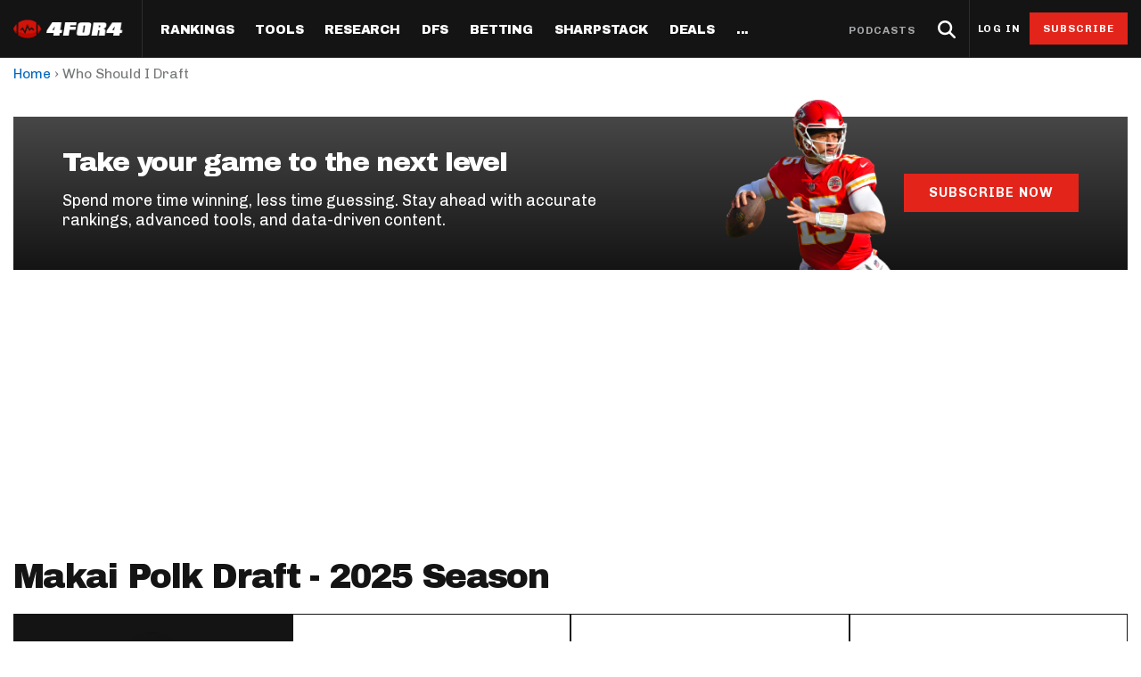

--- FILE ---
content_type: text/html; charset=utf-8
request_url: https://www.4for4.com/who-should-i-draft/makai-polk
body_size: 104610
content:
<!DOCTYPE html>
<head>
  <meta name="viewport" content="width=device-width, minimal-ui" />
  <meta http-equiv="X-UA-Compatible" content="IE=Edge" />

  <!--[if IE]><![endif]-->
<meta http-equiv="Content-Type" content="text/html; charset=utf-8" />
<script type="application/ld+json">{"@context":"http:\/\/schema.org","@type":"SiteNavigationElement","name":"Navigation","hasPart":[{"@type":"SiteNavigationElement","position":1,"name":"Home","url":"https:\/\/www.4for4.com\/"},{"@type":"SiteNavigationElement","position":2,"name":"Rankings","url":"https:\/\/www.4for4.com\/fantasy-football-rankings\/"},{"@type":"SiteNavigationElement","hasPart":[{"@type":"SiteNavigationElement","hasPart":[{"@type":"SiteNavigationElement","position":1,"name":"Half PPR Rankings","url":"https:\/\/www.4for4.com\/fantasy-football-rankings\/half-ppr-rankings\/qb"},{"@type":"SiteNavigationElement","position":2,"name":"Full PPR Rankings","url":"https:\/\/www.4for4.com\/fantasy-football-rankings\/ppr-rankings\/qb"},{"@type":"SiteNavigationElement","position":3,"name":"Standard Rankings","url":"https:\/\/www.4for4.com\/fantasy-football-rankings\/non-ppr-rankings\/qb"},{"@type":"SiteNavigationElement","position":4,"name":"Custom Rankings (LeagueSync)","url":"https:\/\/www.4for4.com\/full-impact\/league-inputs"},{"@type":"SiteNavigationElement","position":5,"name":"IDP Rankings","url":"https:\/\/www.4for4.com\/idp\/rankings\/ALL\/2025"}]},{"@type":"SiteNavigationElement","hasPart":[{"@type":"SiteNavigationElement","position":1,"name":"Draft & Hold Rankings","url":"https:\/\/www.4for4.com\/playoffs\/2025\/cheat-sheet\/half"},{"@type":"SiteNavigationElement","position":2,"name":"Value-Based Top-100","url":"https:\/\/www.4for4.com\/playoffs\/2025\/top-100\/half"},{"@type":"SiteNavigationElement","position":3,"name":"Expected Games","url":"https:\/\/www.4for4.com\/playoffs\/2025\/roadmap"},{"@type":"SiteNavigationElement","position":4,"name":"Super Bowl Matchups","url":"https:\/\/www.4for4.com\/playoffs\/2025\/super-bowl"}]}]},{"@type":"SiteNavigationElement","hasPart":[{"@type":"SiteNavigationElement","hasPart":[{"@type":"SiteNavigationElement","position":1,"name":"LeagueSync","url":"https:\/\/www.4for4.com\/leaguesync"},{"@type":"SiteNavigationElement","position":2,"name":"NEW: Start\/Sit Tool","url":"https:\/\/www.4for4.com\/fantasy-football-rankings\/half-ppr-rankings\/lineup"},{"@type":"SiteNavigationElement","position":3,"name":"Who Should I Start?","url":"https:\/\/www.4for4.com\/who-should-i-start"},{"@type":"SiteNavigationElement","position":4,"name":"Waiver Wire Cheat Sheet","url":"https:\/\/www.4for4.com\/full-impact\/cheatsheet-quick\/form\/60444\/"},{"@type":"SiteNavigationElement","position":5,"name":"Trade Evaluator","url":"https:\/\/www.4for4.com\/tools\/trade-evaluator?num_qb=1&num_rb=2&num_wr=3&num_te=1&num_teams=12&type=STANDARD"},{"@type":"SiteNavigationElement","position":6,"name":"Waiver Wire Planner","url":"https:\/\/www.4for4.com\/tools\/look-ahead-planner"},{"@type":"SiteNavigationElement","position":7,"name":"BN Fantasy Plays","url":"https:\/\/www.4for4.com\/bleacher-nation-fantasy-plays"},{"@type":"SiteNavigationElement","position":8,"name":"Weekly Assistant Coach","url":"https:\/\/www.4for4.com\/full-impact\/weekly-assistant-coach"}]}]},{"@type":"SiteNavigationElement","hasPart":[{"@type":"SiteNavigationElement","hasPart":[{"@type":"SiteNavigationElement","position":1,"name":"All Articles","url":"https:\/\/www.4for4.com\/articles\/season-long"},{"@type":"SiteNavigationElement","position":2,"name":"The Most Accurate Podcast","url":"https:\/\/tmap.simplecast.com\/"},{"@type":"SiteNavigationElement","position":3,"name":"Waiver Wire Watch","url":"https:\/\/www.4for4.com\/articles\/fantasy-football-waiver-wire"},{"@type":"SiteNavigationElement","position":4,"name":"Sneaky Starts","url":"https:\/\/www.4for4.com\/articles\/sneaky-fantasy-football-starts"},{"@type":"SiteNavigationElement","position":5,"name":"Traders Alley","url":"https:\/\/www.4for4.com\/articles\/fantasy-football-trades"},{"@type":"SiteNavigationElement","position":6,"name":"Injuries","url":"https:\/\/www.4for4.com\/articles\/fantasy-football-injuries"},{"@type":"SiteNavigationElement","position":7,"name":"Streaming","url":"https:\/\/www.4for4.com\/articles\/fantasy-football-streaming"},{"@type":"SiteNavigationElement","position":8,"name":"IDP","url":"https:\/\/www.4for4.com\/articles\/idp-fantasy-football"},{"@type":"SiteNavigationElement","position":9,"name":"Survivor Pool Picks","url":"https:\/\/www.4for4.com\/articles\/survivor-pool-picks"},{"@type":"SiteNavigationElement","position":10,"name":"Studies","url":"https:\/\/www.4for4.com\/articles\/fantasy-football-studies"},{"@type":"SiteNavigationElement","position":11,"name":"Best Ball","url":"https:\/\/www.4for4.com\/articles\/best-ball-fantasy-football"}]},{"@type":"SiteNavigationElement","hasPart":[{"@type":"SiteNavigationElement","position":1,"name":"Player News","url":"https:\/\/www.4for4.com\/news"},{"@type":"SiteNavigationElement","position":2,"name":"Depth Charts","url":"https:\/\/www.4for4.com\/teams\/depth-charts"},{"@type":"SiteNavigationElement","position":3,"name":"Sunday Inactives & News","url":"https:\/\/www.4for4.com\/gameday\/inactives"},{"@type":"SiteNavigationElement","position":4,"name":"Schedule Grid","url":"https:\/\/www.4for4.com\/teams\/schedule\/2025\/grid"},{"@type":"SiteNavigationElement","position":5,"name":"Matchups","url":"https:\/\/www.4for4.com\/matchups\/"},{"@type":"SiteNavigationElement","position":6,"name":"Weather","url":"https:\/\/www.4for4.com\/gameday\/weather"},{"@type":"SiteNavigationElement","hasPart":[{"@type":"SiteNavigationElement","position":1,"name":"Hot Spots","url":"https:\/\/www.4for4.com\/hot-spots"},{"@type":"SiteNavigationElement","position":2,"name":"Fantasy Pts Allowed (aFPA)","url":"https:\/\/www.4for4.com\/reports\/sos\/adjusted"},{"@type":"SiteNavigationElement","position":3,"name":"Positional Rankings","url":"https:\/\/www.4for4.com\/reports\/sos\/rankings\/qb_std"},{"@type":"SiteNavigationElement","position":4,"name":"Playoff Matchup Planner","url":"https:\/\/www.4for4.com\/reports\/sos\/playoffs"}]}]},{"@type":"SiteNavigationElement","hasPart":[{"@type":"SiteNavigationElement","position":1,"name":"Fantasy Points Browser","url":"https:\/\/www.4for4.com\/tools\/stat-app\/ff_points"},{"@type":"SiteNavigationElement","position":2,"name":"Player Stats App","url":"https:\/\/www.4for4.com\/tools\/stat-app\/stats"},{"@type":"SiteNavigationElement","position":3,"name":"NFL Player Stat Explorer","url":"https:\/\/www.4for4.com\/nfl-player-stat-explorer"},{"@type":"SiteNavigationElement","position":4,"name":"NFL Team Stat Explorer","url":"https:\/\/www.4for4.com\/nfl-team-stat-explorer"},{"@type":"SiteNavigationElement","position":5,"name":"Red Zone Stats","url":"https:\/\/www.4for4.com\/red-zone-stats\/receiving"},{"@type":"SiteNavigationElement","position":6,"name":"RBBC Report","url":"https:\/\/www.4for4.com\/teams\/ARI\/rbbc"},{"@type":"SiteNavigationElement","position":7,"name":"Def Knowledgeseeker","url":"https:\/\/www.4for4.com\/reports\/defense_knowledgeseeker\/ARI"},{"@type":"SiteNavigationElement","position":8,"name":"Off Knowledgeseeker","url":"https:\/\/www.4for4.com\/reports\/offense_knowledgeseeker\/ARI"},{"@type":"SiteNavigationElement","position":9,"name":"Air Yards App","url":"https:\/\/www.4for4.com\/tools\/air-yards"},{"@type":"SiteNavigationElement","position":10,"name":"Market Share Splits App","url":"https:\/\/www.4for4.com\/tools\/splits"}]}]},{"@type":"SiteNavigationElement","hasPart":[{"@type":"SiteNavigationElement","hasPart":[{"@type":"SiteNavigationElement","position":1,"name":"All Articles","url":"https:\/\/www.4for4.com\/articles\/dfs"},{"@type":"SiteNavigationElement","position":2,"name":"DFS MVP Podcast","url":"https:\/\/dfsmvp.simplecast.com\/"},{"@type":"SiteNavigationElement","position":3,"name":"Cash Games","url":"https:\/\/www.4for4.com\/fantasy-article-categories\/cash-games"},{"@type":"SiteNavigationElement","position":4,"name":"DraftKings","url":"https:\/\/www.4for4.com\/fantasy-article-categories\/draftkings"},{"@type":"SiteNavigationElement","position":5,"name":"FanDuel","url":"https:\/\/www.4for4.com\/fantasy-article-categories\/fanduel"},{"@type":"SiteNavigationElement","position":6,"name":"DFS Strategy","url":"https:\/\/www.4for4.com\/fantasy-article-categories\/strategy-0"},{"@type":"SiteNavigationElement","position":7,"name":"Tournaments","url":"https:\/\/www.4for4.com\/fantasy-article-categories\/tournaments"},{"@type":"SiteNavigationElement","position":8,"name":"Single-Game","url":"https:\/\/www.4for4.com\/articles\/single-game-dfs"}]},{"@type":"SiteNavigationElement","hasPart":[{"@type":"SiteNavigationElement","position":1,"name":"Legacy Lineup Generator","url":"https:\/\/www.4for4.com\/reports\/daily_fantasy\/values\/draftkings\/QB"},{"@type":"SiteNavigationElement","position":2,"name":"Legacy Showdown Generator","url":"https:\/\/www.4for4.com\/reports\/showdown_generator\/values\/draftkings\/captain"},{"@type":"SiteNavigationElement","position":3,"name":"New Lineup Optimizer","url":"https:\/\/www.4for4.com\/dfs-optimizer"},{"@type":"SiteNavigationElement","position":4,"name":"The Solver DFS Optimizer","url":"https:\/\/www.4for4.com\/solver-dfs-lineup-optimizer-and-bankroll-tracker"}]},{"@type":"SiteNavigationElement","hasPart":[{"@type":"SiteNavigationElement","position":1,"name":"Stack Value Reports","url":"https:\/\/www.4for4.com\/reports\/daily_fantasy\/stack\/fanduel"},{"@type":"SiteNavigationElement","position":2,"name":"Ownership Projections","url":"https:\/\/www.4for4.com\/dfs-ownership-projections-page"},{"@type":"SiteNavigationElement","position":3,"name":"Floor & Ceiling Projections","url":"https:\/\/www.4for4.com\/floor-ceiling-projections\/fanduel"},{"@type":"SiteNavigationElement","position":4,"name":"Leverage Scores","url":"https:\/\/www.4for4.com\/gpp-leverage-scores"},{"@type":"SiteNavigationElement","position":5,"name":"Pricing CSV","url":"https:\/\/www.4for4.com\/daily-fantasy-football-salaries"},{"@type":"SiteNavigationElement","position":6,"name":"DFS Points Browser","url":"https:\/\/www.4for4.com\/tools\/stat-app\/fd_points\/"},{"@type":"SiteNavigationElement","position":7,"name":"NFL Team Stat Explorer","url":"https:\/\/www.4for4.com\/nfl-team-stat-explorer"},{"@type":"SiteNavigationElement","position":8,"name":"NFL Player Stat Explorer","url":"https:\/\/www.4for4.com\/nfl-player-stat-explorer"}]}]},{"@type":"SiteNavigationElement","position":3,"name":"Betting","url":"https:\/\/www.4for4.com\/articles\/betting"},{"@type":"SiteNavigationElement","hasPart":[{"@type":"SiteNavigationElement","hasPart":[{"@type":"SiteNavigationElement","position":1,"name":"All Articles","url":"https:\/\/www.4for4.com\/articles\/betting"},{"@type":"SiteNavigationElement","position":2,"name":"Move the Line Podcast","url":"https:\/\/mtl.simplecast.com\/"},{"@type":"SiteNavigationElement","position":3,"name":"NFL","url":"https:\/\/www.4for4.com\/articles\/nfl-picks"},{"@type":"SiteNavigationElement","position":4,"name":"MMA","url":"https:\/\/www.4for4.com\/betting\/mma"}]},{"@type":"SiteNavigationElement","hasPart":[{"@type":"SiteNavigationElement","position":1,"name":"Weekly NFL Player Props","url":"https:\/\/www.4for4.com\/betting\/tool\/best-nfl-player-props-weekly"},{"@type":"SiteNavigationElement","position":2,"name":"Reverse Gamelogs","url":"https:\/\/www.4for4.com\/betting\/tool\/reverse-gamelogs-tool"},{"@type":"SiteNavigationElement","position":3,"name":"Parlay Calculator","url":"https:\/\/www.4for4.com\/betting\/tool\/parlay-calculator"},{"@type":"SiteNavigationElement","position":4,"name":"Arbitrage Calculator","url":"https:\/\/www.4for4.com\/betting\/tool\/arbitrage-calculator"},{"@type":"SiteNavigationElement","position":5,"name":"Odds Conversion Calculator","url":"https:\/\/www.4for4.com\/betting\/tool\/odds-converter-calculator"},{"@type":"SiteNavigationElement","position":6,"name":"Hedge Calculator","url":"https:\/\/www.4for4.com\/betting\/tool\/hedge-calculator"}]},{"@type":"SiteNavigationElement","hasPart":[{"@type":"SiteNavigationElement","position":1,"name":"NFL Future Odds","url":"https:\/\/www.4for4.com\/betting\/odds\/team-player-future-odds"},{"@type":"SiteNavigationElement","position":2,"name":"Player Prop Finder","url":"https:\/\/www.4for4.com\/betting\/tool\/player-prop-finder"},{"@type":"SiteNavigationElement","position":3,"name":"NFL Game Odds","url":"https:\/\/www.4for4.com\/betting\/odds\/game-spread-moneyline-total"},{"@type":"SiteNavigationElement","position":4,"name":"Team Totals","url":"https:\/\/www.4for4.com\/betting\/odds\/team-totals"},{"@type":"SiteNavigationElement","position":5,"name":"Lookahead Lines","url":"https:\/\/www.4for4.com\/betting\/odds\/lookahead\/spread"}]},{"@type":"SiteNavigationElement","hasPart":[{"@type":"SiteNavigationElement","position":1,"name":"Betting Discord","url":"https:\/\/www.4for4.com\/4for4-discord-community"},{"@type":"SiteNavigationElement","position":2,"name":"Free Betting Sub","url":"https:\/\/www.4for4.com\/free-4for4-subscription-betmgm"},{"@type":"SiteNavigationElement","position":3,"name":"Best Sportsbook Promos","url":"https:\/\/www.4for4.com\/betting\/best-sportsbook-promo-codes"},{"@type":"SiteNavigationElement","position":4,"name":"Sportsbook Promo Codes","url":"https:\/\/www.4for4.com\/betting\/sportsbook-promo-codes"},{"@type":"SiteNavigationElement","position":5,"name":"Glossary","url":"https:\/\/www.4for4.com\/2020\/preseason\/betting-glossary-terms"}]}]},{"@type":"SiteNavigationElement","position":4,"name":"SharpStack","url":"https:\/\/www.4for4.com\/sharpstack\/evtool"},{"@type":"SiteNavigationElement","hasPart":[{"@type":"SiteNavigationElement","hasPart":[{"@type":"SiteNavigationElement","position":1,"name":"Walkthrough","url":"https:\/\/www.4for4.com\/sharpstack-walkthrough-plus-ev-arbitrage-and-pickem-tools"},{"@type":"SiteNavigationElement","position":2,"name":"Plus EV Tool","url":"https:\/\/www.4for4.com\/sharpstack\/evtool"},{"@type":"SiteNavigationElement","position":3,"name":"Arbitrage Tool","url":"https:\/\/www.4for4.com\/sharpstack\/arbitrage"},{"@type":"SiteNavigationElement","position":4,"name":"Pick'em Optimizer","url":"https:\/\/www.4for4.com\/sharpstack\/pickem"},{"@type":"SiteNavigationElement","position":5,"name":"Market-Based Projections","url":"https:\/\/www.4for4.com\/sharpstack\/projections"},{"@type":"SiteNavigationElement","position":6,"name":"Bet Results","url":"https:\/\/www.4for4.com\/sharpstack\/results"},{"@type":"SiteNavigationElement","position":7,"name":"Bet Tracker","url":"https:\/\/www.4for4.com\/sharpstack\/bettracker"}]},{"@type":"SiteNavigationElement","hasPart":[{"@type":"SiteNavigationElement","position":1,"name":"Game Odds","url":"https:\/\/www.4for4.com\/sharpstack\/odds"},{"@type":"SiteNavigationElement","position":2,"name":"Prop Screen","url":"https:\/\/www.4for4.com\/sharpstack\/props"}]}]},{"@type":"SiteNavigationElement","position":5,"name":"Deals","url":"https:\/\/www.4for4.com\/betting\/best-sportsbook-promo-codes"},{"@type":"SiteNavigationElement","hasPart":[{"@type":"SiteNavigationElement","hasPart":[{"@type":"SiteNavigationElement","position":1,"name":"Fanduel Promo Code","url":"https:\/\/www.4for4.com\/betting\/fanduel-promo-code"},{"@type":"SiteNavigationElement","position":2,"name":"DraftKings Promo Code","url":"https:\/\/www.4for4.com\/betting\/draftkings-promo-code"},{"@type":"SiteNavigationElement","position":3,"name":"BetMGM Promo Code","url":"https:\/\/www.4for4.com\/betting\/betmgm-promo-code"},{"@type":"SiteNavigationElement","position":4,"name":"Caesars Promo Code","url":"https:\/\/www.4for4.com\/betting\/caesars-sportsbook-promo-code"},{"@type":"SiteNavigationElement","position":5,"name":"Bet365 Promo Code","url":"https:\/\/www.4for4.com\/betting\/bet365-promo-code"}]},{"@type":"SiteNavigationElement","hasPart":[{"@type":"SiteNavigationElement","position":1,"name":"Free 4for4 Subscription","url":"https:\/\/www.4for4.com\/free-4for4-subscription"},{"@type":"SiteNavigationElement","position":2,"name":"4for4 Coupon Code","url":"https:\/\/www.4for4.com\/4for4-fantasy-football-coupon-code-promo-codes"}]}]},{"@type":"SiteNavigationElement","hasPart":[{"@type":"SiteNavigationElement","hasPart":[{"@type":"SiteNavigationElement","position":1,"name":"Discord","url":"https:\/\/www.4for4.com\/4for4s-discord-community"},{"@type":"SiteNavigationElement","position":2,"name":"About","url":"https:\/\/www.4for4.com\/about-4for4-fantasy-football"},{"@type":"SiteNavigationElement","position":3,"name":"Support","url":"https:\/\/support.4for4.com\/support\/home"},{"@type":"SiteNavigationElement","position":4,"name":"Scouts","url":"https:\/\/www.4for4.com\/scouts"},{"@type":"SiteNavigationElement","position":5,"name":"Partners","url":"https:\/\/www.4for4.com\/trusted-partners"}]}]}]}</script>
<meta name="description" content="Get expert fantasy football advise backed by stats whether you should whether you should draft Makai Polk in 2025 Season." />
<script src="https://www.google.com/recaptcha/api.js?hl=en" async="async" defer="defer"></script>
<link rel="shortcut icon" href="https://www.4for4.com/sites/all/themes/custom/for4_theme/favicon.ico" type="image/vnd.microsoft.icon" />
<script type="text/javascript">dataLayer = [{"drupalLanguage":"en","drupalCountry":"US","event":"userinfo","userID":"anonymous"}];</script>
<link rel="alternate" type="application/rss+xml" title="4for4 News and Articles Feed" href="https://www.4for4.com/articles/rss.xml" />
<link rel="preconnect" href="https://a.pub.network/" crossorigin="anonymous" />
<link rel="preconnect" href="https://b.pub.network/" crossorigin="anonymous" />
<link rel="preconnect" href="https://c.pub.network/" crossorigin="anonymous" />
<link rel="preconnect" href="https://d.pub.network/" crossorigin="anonymous" />
<link rel="preconnect" href="https://c.amazon-adsystem.com" crossorigin="anonymous" />
<link rel="preconnect" href="https://s.amazon-adsystem.com" crossorigin="anonymous" />
<link rel="preconnect" href="https://btloader.com/" crossorigin="anonymous" />
<link rel="preconnect" href="https://api.btloader.com/" crossorigin="anonymous" />
<link rel="preconnect" href="https://cdn.confiant-integrations.net" crossorigin="anonymous" />
<link rel="preload" href="/sites/all/themes/custom/for4_theme/fonts/chivo.woff" as="font" type="font/woff" crossorigin="anonymous" />
<link rel="preload" href="/sites/all/themes/custom/for4_theme/fonts/chivobold.woff" as="font" type="font/woff" crossorigin="anonymous" />
<link rel="preload" href="/sites/all/themes/custom/for4_theme/fonts/archivoregular.woff" as="font" type="font/woff" crossorigin="anonymous" />
<link rel="preload" href="/sites/all/themes/custom/for4_theme/fonts/archivomedium.woff" as="font" type="font/woff" crossorigin="anonymous" />
<link rel="preload" href="/sites/all/themes/custom/for4_theme/fonts/archivosemibold.woff" as="font" type="font/woff" crossorigin="anonymous" />
<link rel="preload" href="/sites/all/themes/custom/for4_theme/fonts/archivobold.woff" as="font" type="font/woff" crossorigin="anonymous" />
<link rel="preload" href="/sites/all/themes/custom/for4_theme/fonts/archivoextrabold.woff" as="font" type="font/woff" crossorigin="anonymous" />
<link rel="preload" href="/sites/all/themes/custom/for4_theme/fonts/archivoblack.woff" as="font" type="font/woff" crossorigin="anonymous" />
<link rel="preload" href="/sites/all/themes/custom/for4_theme/fonts/IBMPlexSerif-Regular.woff" as="font" type="font/woff" crossorigin="anonymous" />
<link rel="preload" href="/sites/all/themes/custom/for4_theme/fonts/4for4_icons.woff" as="font" type="font/woff" crossorigin="anonymous" />
<meta name="generator" content="Drupal 7 (http://drupal.org)" />
<link rel="canonical" href="https://www.4for4.com/who-should-i-draft/makai-polk" />
<link rel="shortlink" href="https://www.4for4.com/who-should-i-draft/makai-polk" />
<script type="text/javascript" data-cfasync="false">(()=>{"use strict";var t={455:(t,e,n)=>{n.d(e,{Z:()=>c});var r=n(81),o=n.n(r),i=n(645),a=n.n(i)()(o());a.push([t.id,'div.vjul89{position:fixed;top:0;left:0;width:100%;height:100%;background:rgba(0,0,0,.4);z-index:999999}div.vjul89 *{box-sizing:border-box}div.vjul89 div._12nslk{position:fixed;top:50%;left:50%;transform:translate(-50%, -50%);display:flex;flex-direction:column;justify-content:flex-start;min-height:25vh;width:50%;background-color:#fff;border:none;border-radius:1em;box-shadow:0 0 10px rgba(0,0,0,.3);text-align:center;font-size:13px;font-family:Arial,Helvetica,sans-serif;font-weight:bold;line-height:2;color:#000}div.vjul89 div._12nslk *:before,div.vjul89 div._12nslk *:after{content:"";display:none}@media screen and (max-width: 479px){div.vjul89 div._12nslk{font-size:13px;width:90%}}@media screen and (min-width: 480px){div.vjul89 div._12nslk{font-size:14px;width:80%}}@media screen and (min-width: 608px){div.vjul89 div._12nslk{font-size:14px;width:70%}}@media screen and (min-width: 960px){div.vjul89 div._12nslk{font-size:16px;width:70%}}@media screen and (min-width: 1200px){div.vjul89 div._12nslk{font-size:16px;width:840px}}div.vjul89 div._12nslk header{width:100%;background-color:rgba(0,0,0,0);border:0;color:inherit;display:block;font-size:1em;font-family:inherit;letter-spacing:normal;margin:0;opacity:1;outline:none;padding:1em 2em;position:static;text-align:center}div.vjul89 div._12nslk header img{display:inline;margin:0 0 16px 0;padding:0;max-width:240px;max-height:60px}div.vjul89 div._12nslk header h2{display:block;line-height:1.3;padding:0;font-family:inherit;font-weight:normal;font-style:normal;text-decoration:initial;text-align:center;font-size:1.75em;margin:0;color:inherit}div.vjul89 div._12nslk header h2:not(img+*){margin-top:30px}div.vjul89 div._12nslk header span._1j92dmv{position:absolute;top:0;right:15px;font-size:2em;font-weight:normal;cursor:pointer;color:inherit}div.vjul89 div._12nslk header span._1j92dmv:hover{filter:brightness(115%)}div.vjul89 div._12nslk section{width:100%;margin:0;padding:1em 2em;text-align:center;font-family:inherit;color:inherit;background:rgba(0,0,0,0)}div.vjul89 div._12nslk section p{display:block;margin:0 0 1em 0;line-height:1.5;text-align:center;font-size:1em;font-family:inherit;color:inherit;overflow-wrap:break-word;font-weight:normal;font-style:normal;text-decoration:initial}div.vjul89 div._12nslk section p:last-of-type{margin:0 0 1.5em 0}div.vjul89 div._12nslk section._1dbtlod{display:block}div.vjul89 div._12nslk section._1dbtlod._1aoxcqu{display:none}div.vjul89 div._12nslk section._1dbtlod a._1sqext2._1jiu99w{color:var(--_1jiu99w)}div.vjul89 div._12nslk section._1dbtlod a._1sqext2.lqlwtr{text-decoration:var(--lqlwtr)}div.vjul89 div._12nslk section._1dbtlod a._1sqext2.wa438v:visited{color:var(--wa438v)}div.vjul89 div._12nslk section._1dbtlod div._1aki86k{display:block;margin:.75em;padding:0}div.vjul89 div._12nslk section._1dbtlod div._1aki86k p.yuofri{max-width:80%;margin:0 auto;padding:0;font-size:.85em;color:inherit;font-style:normal;font-weight:normal;cursor:pointer}div.vjul89 div._12nslk section.wybx21{display:block}div.vjul89 div._12nslk section.wybx21._1aoxcqu{display:none}div.vjul89 div._12nslk section.wybx21 h4._19qz5gz{color:inherit;text-align:initial;font-weight:normal;font-family:inherit;font-size:1.125em;margin:0 0 .5em .5em}div.vjul89 div._12nslk section.wybx21 div.d1fv9q{display:flex;margin:1.5em 0}div.vjul89 div._12nslk section.wybx21 div.d1fv9q ul.d4g70m{max-height:300px;flex:2;list-style:none;overflow-y:auto;margin:0 1em 0 0;padding-inline-start:0}@media screen and (min-width: 608px){div.vjul89 div._12nslk section.wybx21 div.d1fv9q ul.d4g70m{flex:1;margin:0 2em 0 0}}div.vjul89 div._12nslk section.wybx21 div.d1fv9q ul.d4g70m li{padding:.75em;cursor:pointer;background:rgba(0,0,0,.05);font-weight:bold}div.vjul89 div._12nslk section.wybx21 div.d1fv9q ul.d4g70m li:hover{background:rgba(0,0,0,.075)}div.vjul89 div._12nslk section.wybx21 div.d1fv9q ul.d4g70m li._3e6yaf{color:var(--_1rbefr0);background:var(--_19gqudc)}div.vjul89 div._12nslk section.wybx21 div.d1fv9q div._15fsyju{max-height:300px;overflow-y:auto;flex:3;display:flex;flex-direction:column;justify-content:space-between;text-align:initial}div.vjul89 div._12nslk section.wybx21 div.d1fv9q div._15fsyju ol._18x2pnc{display:none;list-style-type:decimal;text-align:initial;padding:0;margin:0 2em;font-weight:normal}div.vjul89 div._12nslk section.wybx21 div.d1fv9q div._15fsyju ol._18x2pnc._3e6yaf{display:block}div.vjul89 div._12nslk section.wybx21 div.d1fv9q div._15fsyju p{margin:1em 0 0;text-align:inherit;font-style:italic}div.vjul89 div._12nslk section.wybx21 button.lppg7q{font-size:1em;text-transform:initial}div.vjul89 div._12nslk button._19r2sxa{width:auto;height:auto;max-width:90%;cursor:pointer;display:inline-block;letter-spacing:normal;margin:.75em;opacity:1;outline:none;overflow-wrap:break-word;font-family:inherit;font-weight:normal;font-style:normal;text-decoration:initial;text-transform:uppercase;text-align:center;color:#fff;font-size:1.15em;padding:.75em 2em;padding-inline:2em;padding-block:.75em;line-height:normal;background:#40c28a;border:none;border-radius:.25em;box-shadow:none}div.vjul89 div._12nslk button._19r2sxa:hover{filter:brightness(115%);box-shadow:none}div.vjul89 div._12nslk a._1133rtj{height:50px;width:50px;position:absolute;bottom:5px;right:5px}div.vjul89 div._12nslk a._1133rtj img{position:initial;height:100%;width:100%;filter:drop-shadow(1px 1px 1px var(--_1u0adfa))}',""]);const c=a},645:t=>{t.exports=function(t){var e=[];return e.toString=function(){return this.map((function(e){var n="",r=void 0!==e[5];return e[4]&&(n+="@supports (".concat(e[4],") {")),e[2]&&(n+="@media ".concat(e[2]," {")),r&&(n+="@layer".concat(e[5].length>0?" ".concat(e[5]):""," {")),n+=t(e),r&&(n+="}"),e[2]&&(n+="}"),e[4]&&(n+="}"),n})).join("")},e.i=function(t,n,r,o,i){"string"==typeof t&&(t=[[null,t,void 0]]);var a={};if(r)for(var c=0;c<this.length;c++){var s=this[c][0];null!=s&&(a[s]=!0)}for(var l=0;l<t.length;l++){var u=[].concat(t[l]);r&&a[u[0]]||(void 0!==i&&(void 0===u[5]||(u[1]="@layer".concat(u[5].length>0?" ".concat(u[5]):""," {").concat(u[1],"}")),u[5]=i),n&&(u[2]?(u[1]="@media ".concat(u[2]," {").concat(u[1],"}"),u[2]=n):u[2]=n),o&&(u[4]?(u[1]="@supports (".concat(u[4],") {").concat(u[1],"}"),u[4]=o):u[4]="".concat(o)),e.push(u))}},e}},81:t=>{t.exports=function(t){return t[1]}},379:t=>{var e=[];function n(t){for(var n=-1,r=0;r<e.length;r++)if(e[r].identifier===t){n=r;break}return n}function r(t,r){for(var i={},a=[],c=0;c<t.length;c++){var s=t[c],l=r.base?s[0]+r.base:s[0],u=i[l]||0,d="".concat(l," ").concat(u);i[l]=u+1;var f=n(d),v={css:s[1],media:s[2],sourceMap:s[3],supports:s[4],layer:s[5]};if(-1!==f)e[f].references++,e[f].updater(v);else{var h=o(v,r);r.byIndex=c,e.splice(c,0,{identifier:d,updater:h,references:1})}a.push(d)}return a}function o(t,e){var n=e.domAPI(e);n.update(t);return function(e){if(e){if(e.css===t.css&&e.media===t.media&&e.sourceMap===t.sourceMap&&e.supports===t.supports&&e.layer===t.layer)return;n.update(t=e)}else n.remove()}}t.exports=function(t,o){var i=r(t=t||[],o=o||{});return function(t){t=t||[];for(var a=0;a<i.length;a++){var c=n(i[a]);e[c].references--}for(var s=r(t,o),l=0;l<i.length;l++){var u=n(i[l]);0===e[u].references&&(e[u].updater(),e.splice(u,1))}i=s}}},569:t=>{var e={};t.exports=function(t,n){var r=function(t){if(void 0===e[t]){var n=document.querySelector(t);if(window.HTMLIFrameElement&&n instanceof window.HTMLIFrameElement)try{n=n.contentDocument.head}catch(t){n=null}e[t]=n}return e[t]}(t);if(!r)throw new Error("Couldn't find a style target. This probably means that the value for the 'insert' parameter is invalid.");r.appendChild(n)}},216:t=>{t.exports=function(t){var e=document.createElement("style");return t.setAttributes(e,t.attributes),t.insert(e,t.options),e}},565:(t,e,n)=>{t.exports=function(t){var e=n.nc;e&&t.setAttribute("nonce",e)}},795:t=>{t.exports=function(t){if("undefined"==typeof document)return{update:function(){},remove:function(){}};var e=t.insertStyleElement(t);return{update:function(n){!function(t,e,n){var r="";n.supports&&(r+="@supports (".concat(n.supports,") {")),n.media&&(r+="@media ".concat(n.media," {"));var o=void 0!==n.layer;o&&(r+="@layer".concat(n.layer.length>0?" ".concat(n.layer):""," {")),r+=n.css,o&&(r+="}"),n.media&&(r+="}"),n.supports&&(r+="}");var i=n.sourceMap;i&&"undefined"!=typeof btoa&&(r+=`\n/*# sourceMappingURL=data:application/json;base64,`.concat(btoa(unescape(encodeURIComponent(JSON.stringify(i))))," */")),e.styleTagTransform(r,t,e.options)}(e,t,n)},remove:function(){!function(t){if(null===t.parentNode)return!1;t.parentNode.removeChild(t)}(e)}}}},589:t=>{t.exports=function(t,e){if(e.styleSheet)e.styleSheet.cssText=t;else{for(;e.firstChild;)e.removeChild(e.firstChild);e.appendChild(document.createTextNode(t))}}}},e={};function n(r){var o=e[r];if(void 0!==o)return o.exports;var i=e[r]={id:r,exports:{}};return t[r](i,i.exports,n),i.exports}n.n=t=>{var e=t&&t.__esModule?()=>t.default:()=>t;return n.d(e,{a:e}),e},n.d=(t,e)=>{for(var r in e)n.o(e,r)&&!n.o(t,r)&&Object.defineProperty(t,r,{enumerable:!0,get:e[r]})},n.o=(t,e)=>Object.prototype.hasOwnProperty.call(t,e),n.nc=void 0,(()=>{const t={randomUUID:"undefined"!=typeof crypto&&crypto.randomUUID&&crypto.randomUUID.bind(crypto)};let e;const r=new Uint8Array(16);function o(){if(!e&&(e="undefined"!=typeof crypto&&crypto.getRandomValues&&crypto.getRandomValues.bind(crypto),!e))throw new Error("crypto.getRandomValues() not supported. See https://github.com/uuidjs/uuid#getrandomvalues-not-supported");return e(r)}const i=[];for(let t=0;t<256;++t)i.push((t+256).toString(16).slice(1));function a(t,e=0){return(i[t[e+0]]+i[t[e+1]]+i[t[e+2]]+i[t[e+3]]+"-"+i[t[e+4]]+i[t[e+5]]+"-"+i[t[e+6]]+i[t[e+7]]+"-"+i[t[e+8]]+i[t[e+9]]+"-"+i[t[e+10]]+i[t[e+11]]+i[t[e+12]]+i[t[e+13]]+i[t[e+14]]+i[t[e+15]]).toLowerCase()}const c=function(e,n,r){if(t.randomUUID&&!n&&!e)return t.randomUUID();const i=(e=e||{}).random||(e.rng||o)();if(i[6]=15&i[6]|64,i[8]=63&i[8]|128,n){r=r||0;for(let t=0;t<16;++t)n[r+t]=i[t];return n}return a(i)};var s=n(379),l=n.n(s),u=n(795),d=n.n(u),f=n(569),v=n.n(f),h=n(565),p=n.n(h),m=n(216),y=n.n(m),g=n(589),b=n.n(g),w=n(455),x={};x.styleTagTransform=b(),x.setAttributes=p(),x.insert=v().bind(null,"head"),x.domAPI=d(),x.insertStyleElement=y();l()(w.Z,x);w.Z&&w.Z.locals&&w.Z.locals;function k(t){return k="function"==typeof Symbol&&"symbol"==typeof Symbol.iterator?function(t){return typeof t}:function(t){return t&&"function"==typeof Symbol&&t.constructor===Symbol&&t!==Symbol.prototype?"symbol":typeof t},k(t)}function L(){L=function(){return e};var t,e={},n=Object.prototype,r=n.hasOwnProperty,o=Object.defineProperty||function(t,e,n){t[e]=n.value},i="function"==typeof Symbol?Symbol:{},a=i.iterator||"@@iterator",c=i.asyncIterator||"@@asyncIterator",s=i.toStringTag||"@@toStringTag";function l(t,e,n){return Object.defineProperty(t,e,{value:n,enumerable:!0,configurable:!0,writable:!0}),t[e]}try{l({},"")}catch(t){l=function(t,e,n){return t[e]=n}}function u(t,e,n,r){var i=e&&e.prototype instanceof y?e:y,a=Object.create(i.prototype),c=new T(r||[]);return o(a,"_invoke",{value:A(t,n,c)}),a}function d(t,e,n){try{return{type:"normal",arg:t.call(e,n)}}catch(t){return{type:"throw",arg:t}}}e.wrap=u;var f="suspendedStart",v="suspendedYield",h="executing",p="completed",m={};function y(){}function g(){}function b(){}var w={};l(w,a,(function(){return this}));var x=Object.getPrototypeOf,E=x&&x(x(O([])));E&&E!==n&&r.call(E,a)&&(w=E);var j=b.prototype=y.prototype=Object.create(w);function C(t){["next","throw","return"].forEach((function(e){l(t,e,(function(t){return this._invoke(e,t)}))}))}function S(t,e){function n(o,i,a,c){var s=d(t[o],t,i);if("throw"!==s.type){var l=s.arg,u=l.value;return u&&"object"==k(u)&&r.call(u,"__await")?e.resolve(u.__await).then((function(t){n("next",t,a,c)}),(function(t){n("throw",t,a,c)})):e.resolve(u).then((function(t){l.value=t,a(l)}),(function(t){return n("throw",t,a,c)}))}c(s.arg)}var i;o(this,"_invoke",{value:function(t,r){function o(){return new e((function(e,o){n(t,r,e,o)}))}return i=i?i.then(o,o):o()}})}function A(e,n,r){var o=f;return function(i,a){if(o===h)throw new Error("Generator is already running");if(o===p){if("throw"===i)throw a;return{value:t,done:!0}}for(r.method=i,r.arg=a;;){var c=r.delegate;if(c){var s=I(c,r);if(s){if(s===m)continue;return s}}if("next"===r.method)r.sent=r._sent=r.arg;else if("throw"===r.method){if(o===f)throw o=p,r.arg;r.dispatchException(r.arg)}else"return"===r.method&&r.abrupt("return",r.arg);o=h;var l=d(e,n,r);if("normal"===l.type){if(o=r.done?p:v,l.arg===m)continue;return{value:l.arg,done:r.done}}"throw"===l.type&&(o=p,r.method="throw",r.arg=l.arg)}}}function I(e,n){var r=n.method,o=e.iterator[r];if(o===t)return n.delegate=null,"throw"===r&&e.iterator.return&&(n.method="return",n.arg=t,I(e,n),"throw"===n.method)||"return"!==r&&(n.method="throw",n.arg=new TypeError("The iterator does not provide a '"+r+"' method")),m;var i=d(o,e.iterator,n.arg);if("throw"===i.type)return n.method="throw",n.arg=i.arg,n.delegate=null,m;var a=i.arg;return a?a.done?(n[e.resultName]=a.value,n.next=e.nextLoc,"return"!==n.method&&(n.method="next",n.arg=t),n.delegate=null,m):a:(n.method="throw",n.arg=new TypeError("iterator result is not an object"),n.delegate=null,m)}function P(t){var e={tryLoc:t[0]};1 in t&&(e.catchLoc=t[1]),2 in t&&(e.finallyLoc=t[2],e.afterLoc=t[3]),this.tryEntries.push(e)}function Y(t){var e=t.completion||{};e.type="normal",delete e.arg,t.completion=e}function T(t){this.tryEntries=[{tryLoc:"root"}],t.forEach(P,this),this.reset(!0)}function O(e){if(e||""===e){var n=e[a];if(n)return n.call(e);if("function"==typeof e.next)return e;if(!isNaN(e.length)){var o=-1,i=function n(){for(;++o<e.length;)if(r.call(e,o))return n.value=e[o],n.done=!1,n;return n.value=t,n.done=!0,n};return i.next=i}}throw new TypeError(k(e)+" is not iterable")}return g.prototype=b,o(j,"constructor",{value:b,configurable:!0}),o(b,"constructor",{value:g,configurable:!0}),g.displayName=l(b,s,"GeneratorFunction"),e.isGeneratorFunction=function(t){var e="function"==typeof t&&t.constructor;return!!e&&(e===g||"GeneratorFunction"===(e.displayName||e.name))},e.mark=function(t){return Object.setPrototypeOf?Object.setPrototypeOf(t,b):(t.__proto__=b,l(t,s,"GeneratorFunction")),t.prototype=Object.create(j),t},e.awrap=function(t){return{__await:t}},C(S.prototype),l(S.prototype,c,(function(){return this})),e.AsyncIterator=S,e.async=function(t,n,r,o,i){void 0===i&&(i=Promise);var a=new S(u(t,n,r,o),i);return e.isGeneratorFunction(n)?a:a.next().then((function(t){return t.done?t.value:a.next()}))},C(j),l(j,s,"Generator"),l(j,a,(function(){return this})),l(j,"toString",(function(){return"[object Generator]"})),e.keys=function(t){var e=Object(t),n=[];for(var r in e)n.push(r);return n.reverse(),function t(){for(;n.length;){var r=n.pop();if(r in e)return t.value=r,t.done=!1,t}return t.done=!0,t}},e.values=O,T.prototype={constructor:T,reset:function(e){if(this.prev=0,this.next=0,this.sent=this._sent=t,this.done=!1,this.delegate=null,this.method="next",this.arg=t,this.tryEntries.forEach(Y),!e)for(var n in this)"t"===n.charAt(0)&&r.call(this,n)&&!isNaN(+n.slice(1))&&(this[n]=t)},stop:function(){this.done=!0;var t=this.tryEntries[0].completion;if("throw"===t.type)throw t.arg;return this.rval},dispatchException:function(e){if(this.done)throw e;var n=this;function o(r,o){return c.type="throw",c.arg=e,n.next=r,o&&(n.method="next",n.arg=t),!!o}for(var i=this.tryEntries.length-1;i>=0;--i){var a=this.tryEntries[i],c=a.completion;if("root"===a.tryLoc)return o("end");if(a.tryLoc<=this.prev){var s=r.call(a,"catchLoc"),l=r.call(a,"finallyLoc");if(s&&l){if(this.prev<a.catchLoc)return o(a.catchLoc,!0);if(this.prev<a.finallyLoc)return o(a.finallyLoc)}else if(s){if(this.prev<a.catchLoc)return o(a.catchLoc,!0)}else{if(!l)throw new Error("try statement without catch or finally");if(this.prev<a.finallyLoc)return o(a.finallyLoc)}}}},abrupt:function(t,e){for(var n=this.tryEntries.length-1;n>=0;--n){var o=this.tryEntries[n];if(o.tryLoc<=this.prev&&r.call(o,"finallyLoc")&&this.prev<o.finallyLoc){var i=o;break}}i&&("break"===t||"continue"===t)&&i.tryLoc<=e&&e<=i.finallyLoc&&(i=null);var a=i?i.completion:{};return a.type=t,a.arg=e,i?(this.method="next",this.next=i.finallyLoc,m):this.complete(a)},complete:function(t,e){if("throw"===t.type)throw t.arg;return"break"===t.type||"continue"===t.type?this.next=t.arg:"return"===t.type?(this.rval=this.arg=t.arg,this.method="return",this.next="end"):"normal"===t.type&&e&&(this.next=e),m},finish:function(t){for(var e=this.tryEntries.length-1;e>=0;--e){var n=this.tryEntries[e];if(n.finallyLoc===t)return this.complete(n.completion,n.afterLoc),Y(n),m}},catch:function(t){for(var e=this.tryEntries.length-1;e>=0;--e){var n=this.tryEntries[e];if(n.tryLoc===t){var r=n.completion;if("throw"===r.type){var o=r.arg;Y(n)}return o}}throw new Error("illegal catch attempt")},delegateYield:function(e,n,r){return this.delegate={iterator:O(e),resultName:n,nextLoc:r},"next"===this.method&&(this.arg=t),m}},e}function E(t,e,n,r,o,i,a){try{var c=t[i](a),s=c.value}catch(t){return void n(t)}c.done?e(s):Promise.resolve(s).then(r,o)}var j="ZnMtYWRiLWVycg",C=function(){var t,e=(t=L().mark((function t(){var e,n,r,o,i;return L().wrap((function(t){for(;;)switch(t.prev=t.next){case 0:if(document.body){t.next=3;break}return t.next=3,new Promise((function(t){return document.addEventListener("DOMContentLoaded",t)}));case 3:for(e=["YWQ=","YmFubmVyLWFk","YmFubmVyX2Fk","YmFubmVyLWFkLWNvbnRhaW5lcg==","YWQtc2lkZXJhaWw=","c3RpY2t5YWRz","aW1wcnRudC1jbnQ="],(n=document.createElement("div")).textContent=Math.random().toString(),n.setAttribute(atob("ZGF0YS1mcmVlc3Rhci1hZA=="),"123"),r=0;r<e.length;r++)n.classList.add(atob(e[r]));if(n.style.display="block",document.body.appendChild(n),o=window.getComputedStyle(n),i=null==o?void 0:o.display,n.remove(),"none"!==i){t.next=15;break}throw new Error(j);case 15:case"end":return t.stop()}}),t)})),function(){var e=this,n=arguments;return new Promise((function(r,o){var i=t.apply(e,n);function a(t){E(i,r,o,a,c,"next",t)}function c(t){E(i,r,o,a,c,"throw",t)}a(void 0)}))});return function(){return e.apply(this,arguments)}}(),S=function(t){return new Promise((function(e,n){var r=document.createElement("script");try{r.src=t,r.addEventListener("load",(function(){e()})),r.addEventListener("error",(function(){n(j)})),document.head.appendChild(r)}catch(t){n(t)}finally{r.remove()}}))};function A(t){return A="function"==typeof Symbol&&"symbol"==typeof Symbol.iterator?function(t){return typeof t}:function(t){return t&&"function"==typeof Symbol&&t.constructor===Symbol&&t!==Symbol.prototype?"symbol":typeof t},A(t)}function I(){I=function(){return e};var t,e={},n=Object.prototype,r=n.hasOwnProperty,o=Object.defineProperty||function(t,e,n){t[e]=n.value},i="function"==typeof Symbol?Symbol:{},a=i.iterator||"@@iterator",c=i.asyncIterator||"@@asyncIterator",s=i.toStringTag||"@@toStringTag";function l(t,e,n){return Object.defineProperty(t,e,{value:n,enumerable:!0,configurable:!0,writable:!0}),t[e]}try{l({},"")}catch(t){l=function(t,e,n){return t[e]=n}}function u(t,e,n,r){var i=e&&e.prototype instanceof y?e:y,a=Object.create(i.prototype),c=new T(r||[]);return o(a,"_invoke",{value:C(t,n,c)}),a}function d(t,e,n){try{return{type:"normal",arg:t.call(e,n)}}catch(t){return{type:"throw",arg:t}}}e.wrap=u;var f="suspendedStart",v="suspendedYield",h="executing",p="completed",m={};function y(){}function g(){}function b(){}var w={};l(w,a,(function(){return this}));var x=Object.getPrototypeOf,k=x&&x(x(O([])));k&&k!==n&&r.call(k,a)&&(w=k);var L=b.prototype=y.prototype=Object.create(w);function E(t){["next","throw","return"].forEach((function(e){l(t,e,(function(t){return this._invoke(e,t)}))}))}function j(t,e){function n(o,i,a,c){var s=d(t[o],t,i);if("throw"!==s.type){var l=s.arg,u=l.value;return u&&"object"==A(u)&&r.call(u,"__await")?e.resolve(u.__await).then((function(t){n("next",t,a,c)}),(function(t){n("throw",t,a,c)})):e.resolve(u).then((function(t){l.value=t,a(l)}),(function(t){return n("throw",t,a,c)}))}c(s.arg)}var i;o(this,"_invoke",{value:function(t,r){function o(){return new e((function(e,o){n(t,r,e,o)}))}return i=i?i.then(o,o):o()}})}function C(e,n,r){var o=f;return function(i,a){if(o===h)throw new Error("Generator is already running");if(o===p){if("throw"===i)throw a;return{value:t,done:!0}}for(r.method=i,r.arg=a;;){var c=r.delegate;if(c){var s=S(c,r);if(s){if(s===m)continue;return s}}if("next"===r.method)r.sent=r._sent=r.arg;else if("throw"===r.method){if(o===f)throw o=p,r.arg;r.dispatchException(r.arg)}else"return"===r.method&&r.abrupt("return",r.arg);o=h;var l=d(e,n,r);if("normal"===l.type){if(o=r.done?p:v,l.arg===m)continue;return{value:l.arg,done:r.done}}"throw"===l.type&&(o=p,r.method="throw",r.arg=l.arg)}}}function S(e,n){var r=n.method,o=e.iterator[r];if(o===t)return n.delegate=null,"throw"===r&&e.iterator.return&&(n.method="return",n.arg=t,S(e,n),"throw"===n.method)||"return"!==r&&(n.method="throw",n.arg=new TypeError("The iterator does not provide a '"+r+"' method")),m;var i=d(o,e.iterator,n.arg);if("throw"===i.type)return n.method="throw",n.arg=i.arg,n.delegate=null,m;var a=i.arg;return a?a.done?(n[e.resultName]=a.value,n.next=e.nextLoc,"return"!==n.method&&(n.method="next",n.arg=t),n.delegate=null,m):a:(n.method="throw",n.arg=new TypeError("iterator result is not an object"),n.delegate=null,m)}function P(t){var e={tryLoc:t[0]};1 in t&&(e.catchLoc=t[1]),2 in t&&(e.finallyLoc=t[2],e.afterLoc=t[3]),this.tryEntries.push(e)}function Y(t){var e=t.completion||{};e.type="normal",delete e.arg,t.completion=e}function T(t){this.tryEntries=[{tryLoc:"root"}],t.forEach(P,this),this.reset(!0)}function O(e){if(e||""===e){var n=e[a];if(n)return n.call(e);if("function"==typeof e.next)return e;if(!isNaN(e.length)){var o=-1,i=function n(){for(;++o<e.length;)if(r.call(e,o))return n.value=e[o],n.done=!1,n;return n.value=t,n.done=!0,n};return i.next=i}}throw new TypeError(A(e)+" is not iterable")}return g.prototype=b,o(L,"constructor",{value:b,configurable:!0}),o(b,"constructor",{value:g,configurable:!0}),g.displayName=l(b,s,"GeneratorFunction"),e.isGeneratorFunction=function(t){var e="function"==typeof t&&t.constructor;return!!e&&(e===g||"GeneratorFunction"===(e.displayName||e.name))},e.mark=function(t){return Object.setPrototypeOf?Object.setPrototypeOf(t,b):(t.__proto__=b,l(t,s,"GeneratorFunction")),t.prototype=Object.create(L),t},e.awrap=function(t){return{__await:t}},E(j.prototype),l(j.prototype,c,(function(){return this})),e.AsyncIterator=j,e.async=function(t,n,r,o,i){void 0===i&&(i=Promise);var a=new j(u(t,n,r,o),i);return e.isGeneratorFunction(n)?a:a.next().then((function(t){return t.done?t.value:a.next()}))},E(L),l(L,s,"Generator"),l(L,a,(function(){return this})),l(L,"toString",(function(){return"[object Generator]"})),e.keys=function(t){var e=Object(t),n=[];for(var r in e)n.push(r);return n.reverse(),function t(){for(;n.length;){var r=n.pop();if(r in e)return t.value=r,t.done=!1,t}return t.done=!0,t}},e.values=O,T.prototype={constructor:T,reset:function(e){if(this.prev=0,this.next=0,this.sent=this._sent=t,this.done=!1,this.delegate=null,this.method="next",this.arg=t,this.tryEntries.forEach(Y),!e)for(var n in this)"t"===n.charAt(0)&&r.call(this,n)&&!isNaN(+n.slice(1))&&(this[n]=t)},stop:function(){this.done=!0;var t=this.tryEntries[0].completion;if("throw"===t.type)throw t.arg;return this.rval},dispatchException:function(e){if(this.done)throw e;var n=this;function o(r,o){return c.type="throw",c.arg=e,n.next=r,o&&(n.method="next",n.arg=t),!!o}for(var i=this.tryEntries.length-1;i>=0;--i){var a=this.tryEntries[i],c=a.completion;if("root"===a.tryLoc)return o("end");if(a.tryLoc<=this.prev){var s=r.call(a,"catchLoc"),l=r.call(a,"finallyLoc");if(s&&l){if(this.prev<a.catchLoc)return o(a.catchLoc,!0);if(this.prev<a.finallyLoc)return o(a.finallyLoc)}else if(s){if(this.prev<a.catchLoc)return o(a.catchLoc,!0)}else{if(!l)throw new Error("try statement without catch or finally");if(this.prev<a.finallyLoc)return o(a.finallyLoc)}}}},abrupt:function(t,e){for(var n=this.tryEntries.length-1;n>=0;--n){var o=this.tryEntries[n];if(o.tryLoc<=this.prev&&r.call(o,"finallyLoc")&&this.prev<o.finallyLoc){var i=o;break}}i&&("break"===t||"continue"===t)&&i.tryLoc<=e&&e<=i.finallyLoc&&(i=null);var a=i?i.completion:{};return a.type=t,a.arg=e,i?(this.method="next",this.next=i.finallyLoc,m):this.complete(a)},complete:function(t,e){if("throw"===t.type)throw t.arg;return"break"===t.type||"continue"===t.type?this.next=t.arg:"return"===t.type?(this.rval=this.arg=t.arg,this.method="return",this.next="end"):"normal"===t.type&&e&&(this.next=e),m},finish:function(t){for(var e=this.tryEntries.length-1;e>=0;--e){var n=this.tryEntries[e];if(n.finallyLoc===t)return this.complete(n.completion,n.afterLoc),Y(n),m}},catch:function(t){for(var e=this.tryEntries.length-1;e>=0;--e){var n=this.tryEntries[e];if(n.tryLoc===t){var r=n.completion;if("throw"===r.type){var o=r.arg;Y(n)}return o}}throw new Error("illegal catch attempt")},delegateYield:function(e,n,r){return this.delegate={iterator:O(e),resultName:n,nextLoc:r},"next"===this.method&&(this.arg=t),m}},e}function P(t,e,n,r,o,i,a){try{var c=t[i](a),s=c.value}catch(t){return void n(t)}c.done?e(s):Promise.resolve(s).then(r,o)}function Y(t){return function(){var e=this,n=arguments;return new Promise((function(r,o){var i=t.apply(e,n);function a(t){P(i,r,o,a,c,"next",t)}function c(t){P(i,r,o,a,c,"throw",t)}a(void 0)}))}}function T(t,e){for(var n=0;n<e.length;n++){var r=e[n];r.enumerable=r.enumerable||!1,r.configurable=!0,"value"in r&&(r.writable=!0),Object.defineProperty(t,(o=r.key,i=void 0,i=function(t,e){if("object"!==A(t)||null===t)return t;var n=t[Symbol.toPrimitive];if(void 0!==n){var r=n.call(t,e||"default");if("object"!==A(r))return r;throw new TypeError("@@toPrimitive must return a primitive value.")}return("string"===e?String:Number)(t)}(o,"string"),"symbol"===A(i)?i:String(i)),r)}var o,i}var O=function(){function t(e){!function(t,e){if(!(t instanceof e))throw new TypeError("Cannot call a class as a function")}(this,t),this.config=null,this.langCode=null,this.languages=this.getUserPreferredLanguages(e)}var e,n,r,o,i,a;return e=t,n=[{key:"init",value:(a=Y(I().mark((function t(){return I().wrap((function(t){for(;;)switch(t.prev=t.next){case 0:return t.next=2,this.fetchConfig();case 2:this.config=t.sent,null!==this.config&&(this.langCode=this.getFirstSupportedLanguage(this.languages),this.observe());case 4:case"end":return t.stop()}}),t,this)}))),function(){return a.apply(this,arguments)})},{key:"fetchConfig",value:(i=Y(I().mark((function t(){var e,n,r,o,i,a;return I().wrap((function(t){for(;;)switch(t.prev=t.next){case 0:return n=(e=["Y29uZmlnLmNvbmZpZy1mYWN0b3J5LmNvbQ==","Y29uZmlnLmNvbnRlbnQtc2V0dGluZ3MuY29t","Y29uZmlnLnNpdGUtY29uZmlnLmNvbQ==","Y29uZmlnLmZyZmlndXJlcy5jb20="]).length-1,r=Number.isNaN(Number(localStorage.getItem("fs.cdi")))?0:Number(localStorage.getItem("fs.cdi")),o=Number.isNaN(Number(localStorage.getItem("fs.cfc")))?0:Number(localStorage.getItem("fs.cfc")),i=atob(e[r]),a="https://".concat(i,"/4for4-com.json"),t.prev=6,t.next=9,fetch(a);case 9:return t.abrupt("return",t.sent.json());case 12:return t.prev=12,t.t0=t.catch(6),++o>=3&&(o=0,r++),r>n&&(r=0),t.abrupt("return",null);case 18:return t.prev=18,localStorage.setItem("fs.cdi",r),localStorage.setItem("fs.cfc",o),t.finish(18);case 22:case"end":return t.stop()}}),t,null,[[6,12,18,22]])}))),function(){return i.apply(this,arguments)})},{key:"killScroll",value:function(t){if(t.isScrollDisabled){this.existingOverflow=document.body.style.overflow,document.body.style.overflow="hidden";var e=window.pageYOffset||document.documentElement.scrollTop,n=window.pageXOffset||document.documentElement.scrollLeft;document.body.style.top="-".concat(e,"px"),document.body.style.left="-".concat(n,"px"),window.onscroll=function(){window.scrollTo(n,e)}}}},{key:"reviveScroll",value:function(){document.body.style.overflow=this.existingOverflow||"",window.onscroll=function(){}}},{key:"getUserPreferredLanguages",value:function(t){var e=t.languages,n=t.language,r=void 0===e?[n]:e;if(r)return r.map((function(t){var e=t.trim().toLowerCase();if(!e.includes("zh"))return e.split(/-|_/)[0];var n=e.split(/-|_/)[1];return"zh"===e||["hans","cn","sg"].includes(n)?"zh":["hant","hk","mo","tw"].includes(n)?"zh-hant":void 0}))}},{key:"getFirstSupportedLanguage",value:function(t){var e=this,n=["title","paragraphOne","buttonText"],r=t.find((function(t){return n.every((function(n){return!!e.config[n][t]}))}));return void 0!==r?r:"en"}},{key:"getLocalizedTextContent",value:function(t,e){var n,r=arguments.length>2&&void 0!==arguments[2]&&arguments[2],o=t[e];if(void 0===o)throw new Error("Config text not found for text key ".concat(e));return r?null!==(n=o[this.langCode])&&void 0!==n?n:o.en:o[this.langCode]}},{key:"getPixelString",value:function(t){return"number"==typeof t?"".concat(t,"px"):null}},{key:"pickContrastingColorValue",value:function(t,e,n){var r=t.substring(1,7);return.299*parseInt(r.substring(0,2),16)+.587*parseInt(r.substring(2,4),16)+.114*parseInt(r.substring(4,6),16)>=128?e:n}},{key:"generateOverlay",value:function(t){var e=this,n=t.siteId,r=t.isCloseEnabled,o=t.dismissDuration,i=t.dismissDurationPv,a=t.logoUrl,c=t.font,s=t.paragraphTwo,l=t.paragraphThree,u=t.closeText,d=t.linkText,f=t.linkUrl,v=t.textColor,h=t.headerTextColor,p=t.buttonTextColor,m=t.headerBgColor,y=t.bgColor,g=t.buttonBgColor,b=t.borderColor,w=t.borderWidth,x=t.borderRadius,k=t.closeButtonColor,L=t.closeTextColor,E=t.linkTextColor,j=t.linkTextDecoration,C=t.linkVisitedTextColor,S=t.hasFsBranding,A=t.disableInstructions,I=document.createElement("div");I.style.setProperty("--_19gqudc",g||"#40C28A"),I.style.setProperty("--_1rbefr0",p||"#000000"),I.style.setProperty("--_1u0adfa",this.pickContrastingColorValue(y||"#FFFFFF","white","black")),E&&I.style.setProperty("--_1jiu99w",E),C&&I.style.setProperty("--wa438v",C),j&&I.style.setProperty("--lqlwtr",j),I.classList.add("vjul89"),I.id="_1nntcpy",I.dir="auto",this.oid=I.id;var P=document.createElement("div");P.classList.add("_12nslk"),y&&(P.style.backgroundColor=y),c&&(P.style.fontFamily=c),v&&(P.style.color=v);var Y=this.getPixelString(x),T=this.getPixelString(w);Y&&(P.style.borderRadius=Y),(b||T)&&(P.style.borderStyle="solid"),b&&(P.style.borderColor=b),T&&(P.style.borderWidth=T);var O=document.createElement("header");if(h&&(O.style.color=h),m){O.style.backgroundColor=m;var H=Y||"1em";O.style.borderTopLeftRadius=H,O.style.borderTopRightRadius=H}if(a){var U=document.createElement("img");U.src=a,U.alt="Logo",U.onerror=function(){this.style.display="none"},O.appendChild(U)}var R=document.createElement("h2");R.textContent=this.getLocalizedTextContent(t,"title"),O.appendChild(R);var F=document.createElement("section");F.classList.add("_1dbtlod");var B=document.createElement("p");if(B.textContent=this.getLocalizedTextContent(t,"paragraphOne"),F.appendChild(B),s&&0!==Object.keys(s).length){var _=document.createElement("p");_.textContent=this.getLocalizedTextContent(t,"paragraphTwo"),F.appendChild(_)}if(l&&0!==Object.keys(l).length){var V=document.createElement("p");V.textContent=this.getLocalizedTextContent(t,"paragraphThree"),F.appendChild(V)}var q=d&&this.getLocalizedTextContent(t,"linkText"),N=f&&this.getLocalizedTextContent(t,"linkUrl",!0);if(q&&N){var G=document.createElement("div");G.style.margin="0 0 1em";var z=document.createElement("a");z.classList.add("_1sqext2"),E&&z.classList.add("_1jiu99w"),C&&z.classList.add("wa438v"),j&&z.classList.add("lqlwtr"),z.textContent=q,z.href=N,z.target="_blank",G.appendChild(z),F.appendChild(G)}var Q=document.createElement("button");if(Q.classList.add("_19r2sxa"),Q.tabIndex=0,Q.textContent=this.getLocalizedTextContent(t,"buttonText"),g&&(Q.style.backgroundColor=g),p&&(Q.style.color=p),Q.onclick=function(){document.querySelector("section._1dbtlod").classList.add("_1aoxcqu"),document.querySelector("section.wybx21").classList.remove("_1aoxcqu")},F.appendChild(Q),r){var D=function(){I.remove(),e.reviveScroll(),o||i?(sessionStorage.removeItem("fs.adb".concat(n||"",".dis")),i?e.updateValues("p"):o&&e.updateValues("dt")):sessionStorage.setItem("fs.adb".concat(n||"",".dis"),"1")},W=document.createElement("span");if(W.classList.add("_1j92dmv"),W.innerHTML="&times;",W.tabIndex=0,k&&(W.style.color=k),W.addEventListener("click",D),O.appendChild(W),u&&0!==Object.keys(u).length){var J=document.createElement("div");J.classList.add("_1aki86k");var M=document.createElement("p");M.classList.add("yuofri"),M.textContent=this.getLocalizedTextContent(t,"closeText"),L&&(M.style.color=L),M.addEventListener("click",D),J.appendChild(M),F.appendChild(J)}}var Z=document.createElement("section");Z.classList.add("wybx21","_1aoxcqu");var X=document.createElement("h4");X.classList.add("_19qz5gz"),X.textContent=this.getLocalizedTextContent(t,"instructionsTitle");var K=document.createElement("div");K.classList.add("d1fv9q");var $=document.createElement("ul");$.classList.add("d4g70m");var tt=document.createElement("div");tt.classList.add("_15fsyju"),A.forEach((function(t,n){var r=document.createElement("li");r.onclick=function(){return function(t){for(var e=document.querySelectorAll(".d4g70m > li"),n=document.getElementsByClassName("_18x2pnc"),r=0;r<n.length;r++)e[r].classList.remove("_3e6yaf"),n[r].classList.remove("_3e6yaf");e[t].classList.add("_3e6yaf"),n[t].classList.add("_3e6yaf")}(n)},r.textContent=e.getLocalizedTextContent(t,"name",!0),$.appendChild(r);var o=document.createElement("ol");o.classList.add("_18x2pnc"),0===n&&(r.classList.add("_3e6yaf"),o.classList.add("_3e6yaf")),e.getLocalizedTextContent(t,"steps").forEach((function(t){var e=document.createElement("li");e.textContent=t,o.appendChild(e)})),tt.appendChild(o)}));var et=this.getLocalizedTextContent(t,"disclaimerText"),nt=document.createElement("p");nt.textContent=et,tt.appendChild(nt),K.appendChild($),K.appendChild(tt);var rt=document.createElement("button");if(rt.classList.add("_19r2sxa","lppg7q"),rt.textContent=this.getLocalizedTextContent(t,"backButtonText"),g&&(rt.style.backgroundColor=g),p&&(rt.style.color=p),rt.onclick=function(){document.querySelector("section.wybx21").classList.add("_1aoxcqu"),document.querySelector("section._1dbtlod").classList.remove("_1aoxcqu")},Z.appendChild(X),Z.appendChild(K),Z.appendChild(rt),P.appendChild(O),P.appendChild(F),P.appendChild(Z),S){var ot=document.createElement("a");ot.classList.add("_1133rtj"),ot.href=atob("aHR0cHM6Ly9mcmVlc3Rhci5jb20vYWQtcHJvZHVjdHMvZGVza3RvcC1tb2JpbGUvZnJlZXN0YXItcmVjb3ZlcmVk"),ot.target="_blank";var it=document.createElement("img");it.alt="Logo",it.src=this.pickContrastingColorValue(y||"#FFFFFF","[data-uri]","[data-uri]"),ot.appendChild(it),P.appendChild(ot)}return I.appendChild(P),I}},{key:"getAndSetOverlay",value:(o=Y(I().mark((function t(e){var n,r,o,i;return I().wrap((function(t){for(;;)switch(t.prev=t.next){case 0:if(this.post(!0,e),e.dismissDuration||e.dismissDurationPv||"1"!==sessionStorage.getItem("fs.adb".concat(e.siteId||"",".dis"))){t.next=3;break}return t.abrupt("return");case 3:if(n=localStorage.getItem("fs.adb"),r=n&&JSON.parse(n),!e.dismissDurationPv||!r.p||"number"!=typeof r.p){t.next=14;break}if(!(e.dismissDurationPv<=r.p+1)){t.next=10;break}this.clearValue("p"),t.next=12;break;case 10:return this.updateValues("p"),t.abrupt("return");case 12:t.next=15;break;case 14:this.clearValue("p");case 15:if(o=parseInt(r.dt,10),!e.dismissDuration||!o){t.next=25;break}if(!(Math.abs((Date.now()-o)/36e5)<e.dismissDuration)){t.next=22;break}return t.abrupt("return");case 22:this.clearValue("dt");case 23:t.next=26;break;case 25:this.clearValue("dt");case 26:if(document.body){t.next=29;break}return t.next=29,new Promise((function(t){return document.addEventListener("DOMContentLoaded",t)}));case 29:if(this.killScroll(e),null===document.querySelector("#".concat(this.oid))){t.next=32;break}return t.abrupt("return");case 32:i=this.generateOverlay(e),document.body.appendChild(i);case 34:case"end":return t.stop()}}),t,this)}))),function(t){return o.apply(this,arguments)})},{key:"getStatus",value:function(t,e){return!0===e?1:2===t||1===t?2:0}},{key:"getAndSetData",value:function(t){var e,n,r,o=localStorage.getItem("fs.adb"),i=o&&JSON.parse(o),a=Date.now();return i?(e=i.i,n=i.ot,r=this.getStatus(i.s,t)):(i={},e=c(),n=a,r=t?1:0),i.i=e,i.s=r,i.ot=n,i.lt=a,localStorage.setItem("fs.adb",JSON.stringify(i)),i}},{key:"updateValues",value:function(t){var e=localStorage.getItem("fs.adb"),n=e&&JSON.parse(e);"p"===t?(n.p=n.p?n.p+1:1,n.dt&&delete n.dt):"dt"===t&&(n.dt=Date.now(),n.p&&delete n.p),localStorage.setItem("fs.adb",JSON.stringify(n))}},{key:"clearValue",value:function(t){var e=localStorage.getItem("fs.adb"),n=e&&JSON.parse(e);n[t]&&(delete n[t],localStorage.setItem("fs.adb",JSON.stringify(n)))}},{key:"post",value:function(t,e){var n=atob("c2l0ZS1jb25maWcuY29t"),r=e.cDomain||n,o="https://".concat(r,"/v2/abr"),i=this.getAndSetData(t),a=e.accountId,c=e.siteId,s=navigator.userAgent||window.navigator.userAgent,l=document.referrer,u=window.location,d={accountId:a,siteId:c,userId:i.i,url:u.href,referalURL:l,userAgent:s,status:function(t){switch(t){case 0:return"not detected";case 1:return"detected";case 2:return"recovered";default:return}}(i.s),returning:i.ot!==i.lt,version:"1.3.4"};fetch(o,{method:"POST",headers:{"Content-Type":"application/json","X-Client-Geo-Location":"{client_region},{client_region_subdivision},{client_city}"},body:JSON.stringify(d)}).catch((function(){}))}},{key:"observe",value:function(){var t=this,e="";new MutationObserver((function(){location.pathname!==e&&(e=location.pathname,t.run())})).observe(document,{subtree:!0,childList:!0})}},{key:"run",value:function(){var t=this,e=this.config;setTimeout(Y(I().mark((function n(){return I().wrap((function(n){for(;;)switch(n.prev=n.next){case 0:return n.next=2,C().then((function(){return S(atob("aHR0cHM6Ly9hLnB1Yi5uZXR3b3JrL2NvcmUvcHJlYmlkLXVuaXZlcnNhbC1jcmVhdGl2ZS5qcw=="))})).then((function(){return S(atob("aHR0cHM6Ly93d3cuZ29vZ2xldGFnc2VydmljZXMuY29tL3RhZy9qcy9ncHQuanM="))})).then((function(){t.post(!1,e)})).catch((function(n){n!==j&&(null==n?void 0:n.message)!==j||t.getAndSetOverlay(e)}));case 2:case"end":return n.stop()}}),n)}))),500)}}],n&&T(e.prototype,n),r&&T(e,r),Object.defineProperty(e,"prototype",{writable:!1}),t}();window.fsabrActive=!0,new O(window.navigator).init()})()})();</script>
<script type="text/javascript" src="https://a.pub.network/4for4-com/pubfig.min.js" async="async" data-cfasync="false"></script>
<script type="text/javascript" async="async" data-cfasync="false">
<!--//--><![CDATA[//><!--
var freestar = freestar || {};
freestar.queue = freestar.queue || [];
freestar.config = freestar.config || {};
freestar.config.enabled_slots = [];
freestar.initCallback = function () {
  (freestar.config.enabled_slots.length === 0) ? freestar.initCallbackCalled = false : freestar.newAdSlots(freestar.config.enabled_slots);
}
//--><!]]>
</script>
<script type="text/javascript">
<!--//--><![CDATA[//><!--
if (window.innerWidth >= 1024) {
  window.freestar.queue.push(function(){
    window.freestar.newVideo("FreeStarVideoAdContainer_Slider");
  });
}
//--><!]]>
</script>
<title>Should I Draft Makai Polk - 2025 Season? | 4for4</title>
<!--<link href="https://fonts.googleapis.com/css?family=IBM+Plex+Serif:300,300i,400,400i,700,700i&amp;subset=latin-ext" rel="stylesheet">-->
  <link type="text/css" rel="stylesheet" href="https://a.pub.network/4for4-com/cls.css" media="all" />
<link type="text/css" rel="stylesheet" href="https://www.4for4.com/sites/default/files/advagg_css/css__dFRBb-Z6UHYMEwKcbmFQj6WE2PH5TKNFUJb_9ois1ok__wfJruFC_CvwMcQE1W1f8nYAWx9BTGRi8dOOENX0FE10__hIksS-s6w-mrxYRE4mL0aaSGmZLsNRnRv-1GKKiUbDQ.css" media="all" />
<style type="text/css" media="all">
/* <![CDATA[ */
.wsis-subscription-banner:before{background-image:url("https://www.4for4.com/sites/all/modules/custom/ff_players/modules/ff_who_should_i_start_tool/images/player.png");}

/* ]]> */
</style>
<script type="text/javascript">
<!--//--><![CDATA[//><!--
(function(w,d,s,l,i){w[l]=w[l]||[];w[l].push({'gtm.start':new Date().getTime(),event:'gtm.js'});var f=d.getElementsByTagName(s)[0];var j=d.createElement(s);var dl=l!='dataLayer'?'&l='+l:'';j.type='text/javascript';j.src='https://www.googletagmanager.com/gtm.js?id='+i+dl+'';j.async=true;f.parentNode.insertBefore(j,f);})(window,document,'script','dataLayer','GTM-MRTQVK');
//--><!]]>
</script>

<meta name="viewport" content="width=device-width, initial-scale=1.0">
<!--[if lt IE 9]><script src="//html5shiv.googlecode.com/svn/trunk/html5.js"></script><![endif]-->
</head>
<body class="html not-front not-logged-in one-sidebar sidebar-second page-who-should-i-draft page-who-should-i-draft-makai-polk chrome chrome131 mac desktop freestar-ads-on-page  ">
  <div class="ajax-progress ajax-progress-throbber">
    <div class="throbber">
      <div class="spinner">
        <div class="rect rect1"></div>
        <div class="rect rect2"></div>
        <div class="rect rect3"></div>
        <div class="rect rect4"></div>
        <div class="rect rect5"></div>
      </div>
    </div>
  </div>
  <noscript aria-hidden="true"><iframe src="https://www.googletagmanager.com/ns.html?id=GTM-MRTQVK" height="0" width="0" style="display:none;visibility:hidden"></iframe></noscript>  
<div id="page-wrapper">
  <div class="panel-flexible-inside">

          <div class="header">
        <div class="header-region">
          
  
    



<div class="flex-inside">
  <div class="clearfix burger-menu">
    <div class="inside clearfix">
    </div>
  </div>

      <div class="clearfix logo-wrapper">
        <a href="/" rel="home" id="logo" title="Home"><img src="https://www.4for4.com/sites/all/themes/custom/for4_theme/logo.png" alt="Home" /></a>    </div>
  
      <div class="clearfix menu-wrapper">
      <div class="inside">
        <div class="header-menu-inner-wrapper">
          <div class="inner-inside">
            <div class="panel-pane pane-block pane-menu-menu-primary-menu primary-menu dd-menu pane-menu"  >
  
      
  
  <div class="pane-content">
    <ul class="menu"><li class="first expanded"><a href="https://www.4for4.com/fantasy-football-rankings/">Rankings</a><ul class="menu"><li class="first expanded"><span class="nolink">Weekly Rankings</span><ul class="menu"><li class="first leaf"><a href="https://www.4for4.com/fantasy-football-rankings/half-ppr-rankings/qb">Half PPR Rankings</a></li>
<li class="leaf"><a href="https://www.4for4.com/fantasy-football-rankings/ppr-rankings/qb">Full PPR Rankings</a></li>
<li class="leaf"><a href="https://www.4for4.com/fantasy-football-rankings/non-ppr-rankings/qb">Standard Rankings</a></li>
<li class="leaf"><a href="/full-impact/league-inputs">Custom Rankings (LeagueSync)</a></li>
<li class="last leaf"><a href="https://www.4for4.com/idp/rankings/ALL/2025">IDP Rankings</a></li>
</ul></li>
<li class="last expanded"><span class="nolink">Playoffs</span><ul class="menu"><li class="first leaf"><a href="https://www.4for4.com/playoffs/2025/cheat-sheet/half">Draft &amp; Hold Rankings</a></li>
<li class="leaf"><a href="https://www.4for4.com/playoffs/2025/top-100/half">Value-Based Top-100</a></li>
<li class="leaf"><a href="https://www.4for4.com/playoffs/2025/roadmap">Expected Games</a></li>
<li class="last leaf"><a href="https://www.4for4.com/playoffs/2025/super-bowl">Super Bowl Matchups</a></li>
</ul></li>
</ul></li>
<li class="expanded"><span class="nolink">Tools</span><ul class="menu"><li class="first last expanded"><span class="nolink">In-Season</span><ul class="menu"><li class="first leaf"><a href="/leaguesync">LeagueSync</a></li>
<li class="leaf"><a href="https://www.4for4.com/fantasy-football-rankings/half-ppr-rankings/lineup">NEW: Start/Sit Tool</a></li>
<li class="leaf"><a href="https://www.4for4.com/who-should-i-start">Who Should I Start?</a></li>
<li class="leaf"><a href="https://www.4for4.com/full-impact/cheatsheet-quick/form/60444/">Waiver Wire Cheat Sheet</a></li>
<li class="leaf"><a href="https://www.4for4.com/tools/trade-evaluator?num_qb=1&amp;num_rb=2&amp;num_wr=3&amp;num_te=1&amp;num_teams=12&amp;type=STANDARD" rel="nofollow">Trade Evaluator</a></li>
<li class="leaf"><a href="/tools/look-ahead-planner">Waiver Wire Planner</a></li>
<li class="leaf"><a href="https://www.4for4.com/bleacher-nation-fantasy-plays">BN Fantasy Plays</a></li>
<li class="last leaf"><a href="/full-impact/weekly-assistant-coach">Weekly Assistant Coach</a></li>
</ul></li>
</ul></li>
<li class="expanded"><span class="nolink">Research</span><ul class="menu"><li class="first expanded"><span class="nolink">Analysis</span><ul class="menu"><li class="first leaf"><a href="https://www.4for4.com/articles/season-long">All Articles</a></li>
<li class="leaf"><a href="https://tmap.simplecast.com/">The Most Accurate Podcast</a></li>
<li class="leaf"><a href="https://www.4for4.com/articles/fantasy-football-waiver-wire">Waiver Wire Watch</a></li>
<li class="leaf"><a href="https://www.4for4.com/articles/sneaky-fantasy-football-starts">Sneaky Starts</a></li>
<li class="leaf"><a href="https://www.4for4.com/articles/fantasy-football-trades">Traders Alley</a></li>
<li class="leaf"><a href="https://www.4for4.com/articles/fantasy-football-injuries">Injuries</a></li>
<li class="leaf"><a href="https://www.4for4.com/articles/fantasy-football-streaming">Streaming</a></li>
<li class="leaf"><a href="https://www.4for4.com/articles/idp-fantasy-football">IDP</a></li>
<li class="leaf"><a href="https://www.4for4.com/articles/survivor-pool-picks">Survivor Pool Picks</a></li>
<li class="leaf"><a href="https://www.4for4.com/articles/fantasy-football-studies">Studies</a></li>
<li class="last leaf"><a href="https://www.4for4.com/articles/best-ball-fantasy-football">Best Ball</a></li>
</ul></li>
<li class="expanded"><span class="nolink">Resources</span><ul class="menu"><li class="first leaf"><a href="/news">Player News</a></li>
<li class="leaf"><a href="/teams/depth-charts">Depth Charts</a></li>
<li class="leaf"><a href="/gameday/inactives">Sunday Inactives &amp; News</a></li>
<li class="leaf"><a href="https://www.4for4.com/teams/schedule/2025/grid">Schedule Grid</a></li>
<li class="leaf"><a href="/matchups/">Matchups</a></li>
<li class="leaf"><a href="/gameday/weather">Weather</a></li>
<li class="last expanded"><span class="nolink">Strength of Schedule</span><ul class="menu"><li class="first leaf"><a href="/hot-spots" rel="nofollow">Hot Spots</a></li>
<li class="leaf"><a href="/reports/sos/adjusted">Fantasy Pts Allowed (aFPA)</a></li>
<li class="leaf"><a href="/reports/sos/rankings/qb_std" rel="nofollow">Positional Rankings</a></li>
<li class="last leaf"><a href="/reports/sos/playoffs" rel="nofollow">Playoff Matchup Planner</a></li>
</ul></li>
</ul></li>
<li class="last expanded"><span class="nolink">Reports</span><ul class="menu"><li class="first leaf"><a href="/tools/stat-app/ff_points" rel="nofollow">Fantasy Points Browser</a></li>
<li class="leaf"><a href="https://www.4for4.com/tools/stat-app/stats">Player Stats App</a></li>
<li class="leaf"><a href="https://www.4for4.com/nfl-player-stat-explorer">NFL Player Stat Explorer</a></li>
<li class="leaf"><a href="https://www.4for4.com/nfl-team-stat-explorer">NFL Team Stat Explorer</a></li>
<li class="leaf"><a href="/red-zone-stats/receiving">Red Zone Stats</a></li>
<li class="leaf"><a href="/teams/ARI/rbbc" rel="nofollow">RBBC Report</a></li>
<li class="leaf"><a href="/reports/defense_knowledgeseeker/ARI" rel="nofollow">Def Knowledgeseeker</a></li>
<li class="leaf"><a href="/reports/offense_knowledgeseeker/ARI" rel="nofollow">Off Knowledgeseeker</a></li>
<li class="leaf"><a href="/tools/air-yards">Air Yards App</a></li>
<li class="last leaf"><a href="/tools/splits">Market Share Splits App</a></li>
</ul></li>
</ul><div class="view view-taxonomy-view view-id-taxonomy_view view-display-id-stuff_menu_item menu-stuff menu-stuff-item view-dom-id-99bc393a393237ddb9387177c652ce42 view-taxonomy-view-stuff_menu_item">
        
  
  
      <div class="view-content">
        
<div class="field field-name-field-menu-stuff-item field-type-paragraphs field-label-hidden"><div class="field-items"><div class="field-item even"><div  about="" typeof="" class="ds-1col entity entity-paragraphs-item paragraphs-item-menu-stuff view-mode-paragraphs_stuff_item  clearfix">

  
  <div class="icon"><img src="[data-uri]" data-ff-lazy="https://www.4for4.com/sites/default/files/styles/24x20/public/Most-Accurate-Podcast.png?itok=9P7byhUb" class="ff-lazy" width="24" height="20" alt="" /></div><div class="link"><a href="https://tmap.simplecast.com">The Most Accurate Podcast</a></div></div>

</div><div class="field-item odd"><div  about="" typeof="" class="ds-1col entity entity-paragraphs-item paragraphs-item-menu-stuff view-mode-paragraphs_stuff_item  clearfix">

  
  <div class="icon"><img src="[data-uri]" data-ff-lazy="https://www.4for4.com/sites/default/files/styles/24x20/public/DFS-MVP.png?itok=8pbWiJ0b" class="ff-lazy" width="24" height="20" alt="" /></div><div class="link"><a href="https://dfsmvp.simplecast.com">DFSMVP Podcast</a></div></div>

</div><div class="field-item even"><div  about="" typeof="" class="ds-1col entity entity-paragraphs-item paragraphs-item-menu-stuff view-mode-paragraphs_stuff_item  clearfix">

  
  <div class="icon"><img src="[data-uri]" data-ff-lazy="https://www.4for4.com/sites/default/files/styles/24x20/public/MTL_website.png?itok=1-Lz624M" class="ff-lazy" width="24" height="20" alt="" /></div><div class="link"><a href="https://mtl.simplecast.com">Move the Line Podcast</a></div></div>

</div></div></div>
    </div>
  
  
  
  
  
  
</div></li>
<li class="expanded"><span class="nolink">DFS</span><ul class="menu"><li class="first expanded"><span class="nolink">Analysis</span><ul class="menu"><li class="first leaf"><a href="https://www.4for4.com/articles/dfs">All Articles</a></li>
<li class="leaf"><a href="https://dfsmvp.simplecast.com/">DFS MVP Podcast</a></li>
<li class="leaf"><a href="https://www.4for4.com/fantasy-article-categories/cash-games">Cash Games</a></li>
<li class="leaf"><a href="https://www.4for4.com/fantasy-article-categories/draftkings">DraftKings</a></li>
<li class="leaf"><a href="https://www.4for4.com/fantasy-article-categories/fanduel" rel="nofollow">FanDuel</a></li>
<li class="leaf"><a href="https://www.4for4.com/fantasy-article-categories/strategy-0">DFS Strategy</a></li>
<li class="leaf"><a href="https://www.4for4.com/fantasy-article-categories/tournaments">Tournaments</a></li>
<li class="last leaf"><a href="https://www.4for4.com/articles/single-game-dfs">Single-Game</a></li>
</ul></li>
<li class="expanded"><span class="nolink">Tools</span><ul class="menu"><li class="first leaf"><a href="https://www.4for4.com/reports/daily_fantasy/values/draftkings/QB">Legacy Lineup Generator</a></li>
<li class="leaf"><a href="https://www.4for4.com/reports/showdown_generator/values/draftkings/captain">Legacy Showdown Generator</a></li>
<li class="leaf"><a href="https://www.4for4.com/dfs-optimizer">New Lineup Optimizer</a></li>
<li class="last leaf"><a href="https://www.4for4.com/solver-dfs-lineup-optimizer-and-bankroll-tracker">The Solver DFS Optimizer</a></li>
</ul></li>
<li class="last expanded"><span class="nolink">Research</span><ul class="menu"><li class="first leaf"><a href="/reports/daily_fantasy/stack/fanduel" rel="nofollow">Stack Value Reports</a></li>
<li class="leaf"><a href="/dfs-ownership-projections-page" rel="nofollow">Ownership Projections</a></li>
<li class="leaf"><a href="/floor-ceiling-projections/fanduel" rel="nofollow">Floor &amp; Ceiling Projections</a></li>
<li class="leaf"><a href="/gpp-leverage-scores" rel="nofollow">Leverage Scores</a></li>
<li class="leaf"><a href="/daily-fantasy-football-salaries">Pricing CSV</a></li>
<li class="leaf"><a href="/tools/stat-app/fd_points/" rel="nofollow">DFS Points Browser</a></li>
<li class="leaf"><a href="https://www.4for4.com/nfl-team-stat-explorer">NFL Team Stat Explorer</a></li>
<li class="last leaf"><a href="https://www.4for4.com/nfl-player-stat-explorer">NFL Player Stat Explorer</a></li>
</ul></li>
</ul><div class="view view-taxonomy-view view-id-taxonomy_view view-display-id-stuff_menu_item menu-stuff menu-stuff-item view-dom-id-a2ebae6bb54829639d11ef9354c945ec view-taxonomy-view-stuff_menu_item">
        
  
  
      <div class="view-content">
        

    </div>
  
  
  
  
  
  
</div></li>
<li class="expanded"><a href="https://www.4for4.com/articles/betting">Betting</a><ul class="menu"><li class="first expanded"><span class="nolink">Analysis</span><ul class="menu"><li class="first leaf"><a href="https://www.4for4.com/articles/betting">All Articles</a></li>
<li class="leaf"><a href="https://mtl.simplecast.com/">Move the Line Podcast</a></li>
<li class="leaf"><a href="https://www.4for4.com/articles/nfl-picks">NFL</a></li>
<li class="last leaf"><a href="https://www.4for4.com/betting/mma">MMA</a></li>
</ul></li>
<li class="expanded"><span class="nolink">Tools</span><ul class="menu"><li class="first leaf"><a href="https://www.4for4.com/betting/tool/best-nfl-player-props-weekly" rel="nofollow">Weekly NFL Player Props</a></li>
<li class="leaf"><a href="https://www.4for4.com/betting/tool/reverse-gamelogs-tool">Reverse Gamelogs</a></li>
<li class="leaf"><a href="https://www.4for4.com/betting/tool/parlay-calculator">Parlay Calculator</a></li>
<li class="leaf"><a href="https://www.4for4.com/betting/tool/arbitrage-calculator">Arbitrage Calculator</a></li>
<li class="leaf"><a href="https://www.4for4.com/betting/tool/odds-converter-calculator">Odds Conversion Calculator</a></li>
<li class="last leaf"><a href="https://www.4for4.com/betting/tool/hedge-calculator">Hedge Calculator</a></li>
</ul></li>
<li class="expanded"><span class="nolink">Odds</span><ul class="menu"><li class="first leaf"><a href="/betting/odds/team-player-future-odds">NFL Future Odds</a></li>
<li class="leaf"><a href="/betting/tool/player-prop-finder">Player Prop Finder</a></li>
<li class="leaf"><a href="/betting/odds/game-spread-moneyline-total">NFL Game Odds</a></li>
<li class="leaf"><a href="/betting/odds/team-totals">Team Totals</a></li>
<li class="last leaf"><a href="https://www.4for4.com/betting/odds/lookahead/spread">Lookahead Lines</a></li>
</ul></li>
<li class="last expanded"><span class="nolink">Resources</span><ul class="menu"><li class="first leaf"><a href="https://www.4for4.com/4for4-discord-community">Betting Discord</a></li>
<li class="leaf"><a href="https://www.4for4.com/free-4for4-subscription-betmgm">Free Betting Sub</a></li>
<li class="leaf"><a href="https://www.4for4.com/betting/best-sportsbook-promo-codes">Best Sportsbook Promos</a></li>
<li class="leaf"><a href="https://www.4for4.com/betting/sportsbook-promo-codes">Sportsbook Promo Codes</a></li>
<li class="last leaf"><a href="/2020/preseason/betting-glossary-terms">Glossary</a></li>
</ul></li>
</ul></li>
<li class="expanded"><a href="/sharpstack/evtool">SharpStack</a><ul class="menu"><li class="first expanded"><span class="nolink">Tools</span><ul class="menu"><li class="first leaf"><a href="/sharpstack-walkthrough-plus-ev-arbitrage-and-pickem-tools">Walkthrough</a></li>
<li class="leaf"><a href="/sharpstack/evtool">Plus EV Tool</a></li>
<li class="leaf"><a href="/sharpstack/arbitrage">Arbitrage Tool</a></li>
<li class="leaf"><a href="/sharpstack/pickem">Pick&#039;em Optimizer</a></li>
<li class="leaf"><a href="/sharpstack/projections">Market-Based Projections</a></li>
<li class="leaf"><a href="/sharpstack/results">Bet Results</a></li>
<li class="last leaf"><a href="/sharpstack/bettracker">Bet Tracker</a></li>
</ul></li>
<li class="last expanded"><span class="nolink">Odds</span><ul class="menu"><li class="first leaf"><a href="/sharpstack/odds">Game Odds</a></li>
<li class="last leaf"><a href="/sharpstack/props">Prop Screen</a></li>
</ul></li>
</ul></li>
<li class="expanded"><a href="https://www.4for4.com/betting/best-sportsbook-promo-codes">Deals</a><ul class="menu"><li class="first expanded"><span class="nolink">Sportsbook Promo Codes</span><ul class="menu"><li class="first leaf"><a href="https://www.4for4.com/betting/fanduel-promo-code">Fanduel Promo Code</a></li>
<li class="leaf"><a href="https://www.4for4.com/betting/draftkings-promo-code">DraftKings Promo Code</a></li>
<li class="leaf"><a href="https://www.4for4.com/betting/betmgm-promo-code">BetMGM Promo Code</a></li>
<li class="leaf"><a href="https://www.4for4.com/betting/caesars-sportsbook-promo-code">Caesars Promo Code</a></li>
<li class="last leaf"><a href="https://www.4for4.com/betting/bet365-promo-code">Bet365 Promo Code</a></li>
</ul></li>
<li class="last expanded"><span class="nolink">4for4 Promos</span><ul class="menu"><li class="first leaf"><a href="https://www.4for4.com/free-4for4-subscription">Free 4for4 Subscription</a></li>
<li class="last leaf"><a href="https://www.4for4.com/4for4-fantasy-football-coupon-code-promo-codes">4for4 Coupon Code</a></li>
</ul></li>
</ul></li>
<li class="last expanded"><span class="nolink">...</span><ul class="menu"><li class="first last expanded"><span class="hidden nolink">Menu-vertical</span><ul class="menu"><li class="first leaf"><a href="/4for4s-discord-community">Discord</a></li>
<li class="leaf"><a href="/about-4for4-fantasy-football">About</a></li>
<li class="leaf"><a href="https://support.4for4.com/support/home">Support</a></li>
<li class="leaf"><a href="/scouts">Scouts</a></li>
<li class="last leaf"><a href="/trusted-partners">Partners</a></li>
</ul></li>
</ul></li>
</ul>  </div>

  
  </div>
<div class="panel-pane pane-block pane-menu-menu-secondary-menu secondary-menu dd-menu pane-menu"  >
  
      
  
  <div class="pane-content">
    <ul class="menu"><li class="first last leaf"><a href="https://www.4for4.com/podcasts">Podcasts</a></li>
</ul>  </div>

  
  </div>
          </div>
        </div>
      </div>
    </div>
  
      <div class="panels-flexible-row-last header-bottom-region">
      <div class="inside">
        <div class="panel-pane pane-user-menu"  >
  
      
  
  <div class="pane-content">
    <div class="subscribe-wrapper"><div class="user-menu-top user-menu-top--no-subscribe"><a href="/user/ajax/login/nojs/default" class="ctools-use-modal ctools-modal-profile-modal-style" title="Log in">Log in</a></div></div>  </div>

  
  </div>
<div class="panel-pane pane-custom pane-3 search-pane"  >
  
      
  
  <div class="pane-content">
    <p class="search-link-wrap"><a class="icon-search search-link" href="/search/players/">SEARCH</a></p>  </div>

  
  </div>
<div class="ff-users-subscribe-link">
  <a href="/plans" class="subscribe-link">Subscribe</a></div>
      </div>
    </div>
  </div>




        </div>
      </div>
    
    <div class="clearfix system-messages-wrapper">
      <div class="container-fluid">
        <div class="inside">
                  </div>
      </div>
    </div>

          <div class="content container-fluid">
        <div class="panel-pane pane-page-content"  >
  
    

<div id="block-system-main" class="block block-system">
  <div class="block-inner-wrapper">
    <div class="block-row">

                  
      <div class="content">
        <div class="panel-display panel-1col clearfix" >
  <div class="panel-panel panel-col">
    <div><div class="panel-pane pane-wsis-page-breadcrumbs"  >
  
      
  
  <div class="pane-content">
    <div class="ff-wsis-breadcrumb"><div><div class="breadcrumb" aria-label="Breadcrumbs"><a href="/">Home</a><span aria-hidden="true"> › </span>Who Should I Draft</div></div>
</div>  </div>

  
  </div>
<div class="panel-pane pane-subscription-banner"  >
  
      
  
  <div class="pane-content">
    
<div class="wsis-subscription-banner-wrap">
  <div class="wsis-subscription-banner">
    <div class="wsis-title">
              <h2>Take your game to the next level</h2>
      
              <p>Spend more time winning, less time guessing. Stay ahead with accurate rankings, advanced tools, and data-driven content.</p>
          </div>

    <div class="wsis-link">
              <div class="subscribe-button"><a href="/plans">Subscribe Now</a></div>
          </div>
  </div>
</div>

<div align='center' class='ff-freestar-ad-container' data-freestar-ad='__300x50 __300x100 __320x50 __320x100 __468x60 __728x90 __970x90 __970x250' id='top_leaderboard' data-freestar-block-name='4for4_leaderboard_atf'>
        <script data-cfasync='false' type='text/javascript'>
function advagg_mod_1() {
  // Count how many times this function is called.
  advagg_mod_1.count = ++advagg_mod_1.count || 1;
  try {
    if (advagg_mod_1.count <= 40) {
      
          freestar.config.enabled_slots.push({ placementName: '4for4_leaderboard_atf', slotId: 'top_leaderboard' });
        

      // Set this to 100 so that this function only runs once.
      advagg_mod_1.count = 100;
    }
  }
  catch(e) {
    if (advagg_mod_1.count >= 40) {
      // Throw the exception if this still fails after running 40 times.
      throw e;
    }
    else {
      // Try again in 250 ms.
      window.setTimeout(advagg_mod_1, 250);
    }
  }
}
function advagg_mod_1_check() {
  if (window.jQuery && window.Drupal && window.Drupal.settings) {
    advagg_mod_1();
  }
  else {
    window.setTimeout(advagg_mod_1_check, 250);
  }
}
advagg_mod_1_check();</script>
      </div>  </div>

  
  </div>
<div class="panel-pane pane-wsis-page-title"  >
  
      
  
  <div class="pane-content">
    <div class="who-should-i-draft-title"><h1>Makai Polk Draft - 2025 Season</h1>
</div>  </div>

  
  </div>
<div class="panel-pane pane-wsis-player-selection-block"  >
  
      
  
  <div class="pane-content">
    
<div class="wsis-player-selection-block">
      <div class="selection-wrap">
                        <div class="selection-item selected"><a href="https://www.4for4.com/who-should-i-draft"         data-player="makai-polk"><img src="[data-uri]" data-src="https://www.4for4.com/sites/default/files/styles/profile_photo_148x148/public/ff_teams_photo/nfl-icon.png?itok=hElpKBhc" class="b-lazy" width="148" height="148" alt="" /><h3>Makai Polk</h3><p>WR</p></a></div>                                <div class="selection-item empty"><a href="#"><span>Add player to compare from below</span></a></div>                                <div class="selection-item subscription-required"><a href="https://www.4for4.com/plans"><span>Subscribe To Add More Players</span></a></div>                                <div class="selection-item subscription-required"><a href="https://www.4for4.com/plans"><span>Subscribe To Add More Players</span></a></div>                  </div>
  
  <div class="wsis-action-buttons">
          <a href="" class="button disabled">Compare</a>
      </div>

</div>
  </div>

  
  </div>
<div class="panel-pane pane-wsis-top-players"  >
  
      
  
  <div class="pane-content">
    
  <div class="ff-back-link">
    <a href="/who-should-i-draft">Back to Who Should I Draft Page</a>  </div>

<div class="table-top-wrapper">
  <div class="pane-ff-fi-cheatsheet col-lg-8">
          <ul class="links">
                  <li><a href="/who-should-i-draft" data-tab="overall" class="active">OVERALL</a></li>
                  <li><a href="/who-should-i-draft/qb" data-tab="qb">QB</a></li>
                  <li><a href="/who-should-i-draft/rb" data-tab="rb">RB</a></li>
                  <li><a href="/who-should-i-draft/wr" data-tab="wr">WR</a></li>
                  <li><a href="/who-should-i-draft/te" data-tab="te">TE</a></li>
              </ul>
      </div>

  <div class="df-item filter filter-textfield search-field col-sm-12 col-lg-4">
    <label for='search-field'></label>
    <input type="text" id='search-field' placeholder="Search for player">
    <div id="search-results"></div>
  </div>
</div>

<div class="wsis-top-players-list">

      <h3>Top Players</h3>  
  <div class="content-wrap">
                  
<div
  class="selection-item "
  data-player="josh-allen">
  <div class="selection-inner">
    <div class="player-photo">
      <img src="[data-uri]" data-src="https://www.4for4.com/sites/default/files/styles/content_item_64x64/public/ff_players_photo/josh_allen_allenj3.png?itok=ZQ5jNZhq&v=511" class="b-lazy" width="64" height="64" alt="Josh Allen" />    </div>
    <div class="player-details">
      <h3><a href="/player/josh-allen">Josh Allen</a></h3>
      <p>QB, Buffalo Bills</p>
    </div>
    <div class="player-select">
      <a href="#" class=""><span></span></a>
    </div>
  </div>
</div>

              
<div
  class="selection-item "
  data-player="lamar-jackson">
  <div class="selection-inner">
    <div class="player-photo">
      <img src="[data-uri]" data-src="https://www.4for4.com/sites/default/files/styles/content_item_64x64/public/ff_players_photo/lamar_jackson_jacksl1.png?itok=wXoYYvrc&v=970" class="b-lazy" width="64" height="64" alt="Lamar Jackson" />    </div>
    <div class="player-details">
      <h3><a href="/player/lamar-jackson">Lamar Jackson</a></h3>
      <p>QB, Baltimore Ravens</p>
    </div>
    <div class="player-select">
      <a href="#" class=""><span></span></a>
    </div>
  </div>
</div>

              
<div
  class="selection-item "
  data-player="jalen-hurts">
  <div class="selection-inner">
    <div class="player-photo">
      <img src="[data-uri]" data-src="https://www.4for4.com/sites/default/files/styles/content_item_64x64/public/ff_players_photo/jalen_hurts_hurtsj1.png?itok=QZmnzWKc&v=683" class="b-lazy" width="64" height="64" alt="Jalen Hurts" />    </div>
    <div class="player-details">
      <h3><a href="/player/jalen-hurts">Jalen Hurts</a></h3>
      <p>QB, Philadelphia Eagles</p>
    </div>
    <div class="player-select">
      <a href="#" class=""><span></span></a>
    </div>
  </div>
</div>

              
<div
  class="selection-item "
  data-player="jayden-daniels">
  <div class="selection-inner">
    <div class="player-photo">
      <img src="[data-uri]" data-src="https://www.4for4.com/sites/default/files/styles/content_item_64x64/public/ff_players_photo/jayden_daniels_daniej1.png?itok=YmFXn0Gu&v=167" class="b-lazy" width="64" height="64" alt="Jayden Daniels" />    </div>
    <div class="player-details">
      <h3><a href="/player/jayden-daniels">Jayden Daniels</a></h3>
      <p>QB, Washington Commanders</p>
    </div>
    <div class="player-select">
      <a href="#" class=""><span></span></a>
    </div>
  </div>
</div>

              
<div
  class="selection-item "
  data-player="baker-mayfield">
  <div class="selection-inner">
    <div class="player-photo">
      <img src="[data-uri]" data-src="https://www.4for4.com/sites/default/files/styles/content_item_64x64/public/ff_players_photo/baker_mayfield_mayfib1.png?itok=UXr5Myqp&v=511" class="b-lazy" width="64" height="64" alt="Baker Mayfield" />    </div>
    <div class="player-details">
      <h3><a href="/player/baker-mayfield">Baker Mayfield</a></h3>
      <p>QB, Tampa Bay Buccaneers</p>
    </div>
    <div class="player-select">
      <a href="#" class=""><span></span></a>
    </div>
  </div>
</div>

              
<div
  class="selection-item "
  data-player="joe-burrow">
  <div class="selection-inner">
    <div class="player-photo">
      <img src="[data-uri]" data-src="https://www.4for4.com/sites/default/files/styles/content_item_64x64/public/ff_players_photo/joe_burrow_burroj1.png?itok=dhAcZWLY&v=679" class="b-lazy" width="64" height="64" alt="Joe Burrow" />    </div>
    <div class="player-details">
      <h3><a href="/player/joe-burrow">Joe Burrow</a></h3>
      <p>QB, Cincinnati Bengals</p>
    </div>
    <div class="player-select">
      <a href="#" class=""><span></span></a>
    </div>
  </div>
</div>

              
<div
  class="selection-item "
  data-player="patrick-mahomes">
  <div class="selection-inner">
    <div class="player-photo">
      <img src="[data-uri]" data-src="https://www.4for4.com/sites/default/files/styles/content_item_64x64/public/ff_players_photo/patrick_mahomes_mahomp1.png?itok=AdNTtuor&v=453" class="b-lazy" width="64" height="64" alt="Patrick Mahomes" />    </div>
    <div class="player-details">
      <h3><a href="/player/patrick-mahomes">Patrick Mahomes</a><div class="injury-popup">
<div class="popup-wrapper">
  <div class="popup-title"> <span class="player-injury-indicator out">O</span>
</div>
  <div class="popup-content">
    <div class="item-list">
      <span class="modal-close-icon"></span>
      <div class="popup-title first">
        Injury Details (w18)      </div>
      <div class="popup-body">
        <p><span class="label">Status:</span> Out</p>
        <p><span class="label">Injury:</span> Knee</p>
      </div>
    </div>
  </div>
</div>
</div></h3>
      <p>QB, Kansas City Chiefs</p>
    </div>
    <div class="player-select">
      <a href="#" class=""><span></span></a>
    </div>
  </div>
</div>

              
<div
  class="selection-item "
  data-player="bo-nix">
  <div class="selection-inner">
    <div class="player-photo">
      <img src="[data-uri]" data-src="https://www.4for4.com/sites/default/files/styles/content_item_64x64/public/ff_players_photo/bo_nix_nixb1.png?itok=hS-8iAxJ&v=170" class="b-lazy" width="64" height="64" alt="Bo Nix" />    </div>
    <div class="player-details">
      <h3><a href="/player/bo-nix">Bo Nix</a></h3>
      <p>QB, Denver Broncos</p>
    </div>
    <div class="player-select">
      <a href="#" class=""><span></span></a>
    </div>
  </div>
</div>

              
<div
  class="selection-item "
  data-player="brock-purdy">
  <div class="selection-inner">
    <div class="player-photo">
      <img src="[data-uri]" data-src="https://www.4for4.com/sites/default/files/styles/content_item_64x64/public/ff_players_photo/brock_purdy_purdyb1.png?itok=ZwUmUi5a&v=353" class="b-lazy" width="64" height="64" alt="Brock Purdy" />    </div>
    <div class="player-details">
      <h3><a href="/player/brock-purdy">Brock Purdy</a></h3>
      <p>QB, San Francisco 49ers</p>
    </div>
    <div class="player-select">
      <a href="#" class=""><span></span></a>
    </div>
  </div>
</div>

              
<div
  class="selection-item "
  data-player="jared-goff">
  <div class="selection-inner">
    <div class="player-photo">
      <img src="[data-uri]" data-src="https://www.4for4.com/sites/default/files/styles/content_item_64x64/public/ff_players_photo/jared_goff_goffj1.png?itok=mzh2JqLv&v=428" class="b-lazy" width="64" height="64" alt="Jared Goff" />    </div>
    <div class="player-details">
      <h3><a href="/player/jared-goff">Jared Goff</a></h3>
      <p>QB, Detroit Lions</p>
    </div>
    <div class="player-select">
      <a href="#" class=""><span></span></a>
    </div>
  </div>
</div>

              
<div
  class="selection-item "
  data-player="jordan-love">
  <div class="selection-inner">
    <div class="player-photo">
      <img src="[data-uri]" data-src="https://www.4for4.com/sites/default/files/styles/content_item_64x64/public/ff_players_photo/jordan_love_lovej1.png?itok=og5zKaA5&v=683" class="b-lazy" width="64" height="64" alt="Jordan Love" />    </div>
    <div class="player-details">
      <h3><a href="/player/jordan-love">Jordan Love</a></h3>
      <p>QB, Green Bay Packers</p>
    </div>
    <div class="player-select">
      <a href="#" class=""><span></span></a>
    </div>
  </div>
</div>

              
<div
  class="selection-item "
  data-player="drake-maye">
  <div class="selection-inner">
    <div class="player-photo">
      <img src="[data-uri]" data-src="https://www.4for4.com/sites/default/files/styles/content_item_64x64/public/ff_players_photo/drake_maye_mayed1.png?itok=wdzSTYj7&v=167" class="b-lazy" width="64" height="64" alt="Drake Maye" />    </div>
    <div class="player-details">
      <h3><a href="/player/drake-maye">Drake Maye</a></h3>
      <p>QB, New England Patriots</p>
    </div>
    <div class="player-select">
      <a href="#" class=""><span></span></a>
    </div>
  </div>
</div>

              
<div
  class="selection-item "
  data-player="dak-prescott">
  <div class="selection-inner">
    <div class="player-photo">
      <img src="[data-uri]" data-src="https://www.4for4.com/sites/default/files/styles/content_item_64x64/public/ff_players_photo/dak_prescott_prescd1.png?itok=fxJ4B8FV&v=430" class="b-lazy" width="64" height="64" alt="Dak Prescott" />    </div>
    <div class="player-details">
      <h3><a href="/player/dak-prescott">Dak Prescott</a></h3>
      <p>QB, Dallas Cowboys</p>
    </div>
    <div class="player-select">
      <a href="#" class=""><span></span></a>
    </div>
  </div>
</div>

              
<div
  class="selection-item "
  data-player="justin-fields">
  <div class="selection-inner">
    <div class="player-photo">
      <img src="[data-uri]" data-src="https://www.4for4.com/sites/default/files/styles/content_item_64x64/public/ff_players_photo/justin_fields_fieldj1.png?itok=IaPlNwb3&v=740" class="b-lazy" width="64" height="64" alt="Justin Fields" />    </div>
    <div class="player-details">
      <h3><a href="/player/justin-fields">Justin Fields</a></h3>
      <p>QB, New York Jets</p>
    </div>
    <div class="player-select">
      <a href="#" class=""><span></span></a>
    </div>
  </div>
</div>

              
<div
  class="selection-item "
  data-player="caleb-williams">
  <div class="selection-inner">
    <div class="player-photo">
      <img src="[data-uri]" data-src="https://www.4for4.com/sites/default/files/styles/content_item_64x64/public/ff_players_photo/caleb_williams_willic6.png?itok=qFcH3pk1&v=164" class="b-lazy" width="64" height="64" alt="Caleb Williams" />    </div>
    <div class="player-details">
      <h3><a href="/player/caleb-williams">Caleb Williams</a></h3>
      <p>QB, Chicago Bears</p>
    </div>
    <div class="player-select">
      <a href="#" class=""><span></span></a>
    </div>
  </div>
</div>

              
<div
  class="selection-item "
  data-player="jj-mccarthy">
  <div class="selection-inner">
    <div class="player-photo">
      <img src="[data-uri]" data-src="https://www.4for4.com/sites/default/files/styles/content_item_64x64/public/ff_players_photo/jj_mccarthy_mccarj2.png?itok=XVtxKGQz&v=173" class="b-lazy" width="64" height="64" alt="J.J. McCarthy" />    </div>
    <div class="player-details">
      <h3><a href="/player/jj-mccarthy">J.J. McCarthy</a></h3>
      <p>QB, Minnesota Vikings</p>
    </div>
    <div class="player-select">
      <a href="#" class=""><span></span></a>
    </div>
  </div>
</div>

              
<div
  class="selection-item "
  data-player="justin-herbert">
  <div class="selection-inner">
    <div class="player-photo">
      <img src="[data-uri]" data-src="https://www.4for4.com/sites/default/files/styles/content_item_64x64/public/ff_players_photo/justin_herbert_herbej1.png?itok=KL8icy_7&v=681" class="b-lazy" width="64" height="64" alt="Justin Herbert" />    </div>
    <div class="player-details">
      <h3><a href="/player/justin-herbert">Justin Herbert</a><div class="injury-popup">
<div class="popup-wrapper">
  <div class="popup-title"> <span class="player-injury-indicator out">O</span>
</div>
  <div class="popup-content">
    <div class="item-list">
      <span class="modal-close-icon"></span>
      <div class="popup-title first">
        Injury Details (w18)      </div>
      <div class="popup-body">
        <p><span class="label">Status:</span> Out</p>
        <p><span class="label">Injury:</span> Rest (non-injury Related)</p>
      </div>
    </div>
  </div>
</div>
</div></h3>
      <p>QB, Los Angeles Chargers</p>
    </div>
    <div class="player-select">
      <a href="#" class=""><span></span></a>
    </div>
  </div>
</div>

              
<div
  class="selection-item "
  data-player="jamarr-chase">
  <div class="selection-inner">
    <div class="player-photo">
      <img src="[data-uri]" data-src="https://www.4for4.com/sites/default/files/styles/content_item_64x64/public/ff_players_photo/jamarr_chase_chasej1.png?itok=o0z4_Baw&v=762" class="b-lazy" width="64" height="64" alt="Ja&#039;Marr Chase" />    </div>
    <div class="player-details">
      <h3><a href="/player/jamarr-chase">Ja&#039;Marr Chase</a></h3>
      <p>WR, Cincinnati Bengals</p>
    </div>
    <div class="player-select">
      <a href="#" class=""><span></span></a>
    </div>
  </div>
</div>

              
<div
  class="selection-item "
  data-player="cj-stroud">
  <div class="selection-inner">
    <div class="player-photo">
      <img src="[data-uri]" data-src="https://www.4for4.com/sites/default/files/styles/content_item_64x64/public/ff_players_photo/cj_stroud_strouc1.png?itok=lnsTxMod&v=464" class="b-lazy" width="64" height="64" alt="C.J. Stroud" />    </div>
    <div class="player-details">
      <h3><a href="/player/cj-stroud">C.J. Stroud</a></h3>
      <p>QB, Houston Texans</p>
    </div>
    <div class="player-select">
      <a href="#" class=""><span></span></a>
    </div>
  </div>
</div>

              
<div
  class="selection-item "
  data-player="trevor-lawrence">
  <div class="selection-inner">
    <div class="player-photo">
      <img src="[data-uri]" data-src="https://www.4for4.com/sites/default/files/styles/content_item_64x64/public/ff_players_photo/trevor_lawrence_lawret1.png?itok=B8EXYYWp&v=740" class="b-lazy" width="64" height="64" alt="Trevor Lawrence" />    </div>
    <div class="player-details">
      <h3><a href="/player/trevor-lawrence">Trevor Lawrence</a></h3>
      <p>QB, Jacksonville Jaguars</p>
    </div>
    <div class="player-select">
      <a href="#" class=""><span></span></a>
    </div>
  </div>
</div>

              
<div
  class="selection-item "
  data-player="geno-smith">
  <div class="selection-inner">
    <div class="player-photo">
      <img src="[data-uri]" data-src="https://www.4for4.com/sites/default/files/styles/content_item_64x64/public/ff_players_photo/geno_smith_smithg1.png?itok=4tOpKCb2&v=392" class="b-lazy" width="64" height="64" alt="Geno Smith" />    </div>
    <div class="player-details">
      <h3><a href="/player/geno-smith">Geno Smith</a></h3>
      <p>QB, Las Vegas Raiders</p>
    </div>
    <div class="player-select">
      <a href="#" class=""><span></span></a>
    </div>
  </div>
</div>

              
<div
  class="selection-item "
  data-player="saquon-barkley">
  <div class="selection-inner">
    <div class="player-photo">
      <img src="[data-uri]" data-src="https://www.4for4.com/sites/default/files/styles/content_item_64x64/public/ff_players_photo/saquon_barkley_barkls1.png?itok=MU34-8nP&v=519" class="b-lazy" width="64" height="64" alt="Saquon Barkley" />    </div>
    <div class="player-details">
      <h3><a href="/player/saquon-barkley">Saquon Barkley</a></h3>
      <p>RB, Philadelphia Eagles</p>
    </div>
    <div class="player-select">
      <a href="#" class=""><span></span></a>
    </div>
  </div>
</div>

              
<div
  class="selection-item "
  data-player="bijan-robinson">
  <div class="selection-inner">
    <div class="player-photo">
      <img src="[data-uri]" data-src="https://www.4for4.com/sites/default/files/styles/content_item_64x64/public/ff_players_photo/bijan_robinson_robinb2.png?itok=DKcb3_IB&v=473" class="b-lazy" width="64" height="64" alt="Bijan Robinson" />    </div>
    <div class="player-details">
      <h3><a href="/player/bijan-robinson-0">Bijan Robinson</a></h3>
      <p>RB, Atlanta Falcons</p>
    </div>
    <div class="player-select">
      <a href="#" class=""><span></span></a>
    </div>
  </div>
</div>

              
<div
  class="selection-item "
  data-player="derrick-henry">
  <div class="selection-inner">
    <div class="player-photo">
      <img src="[data-uri]" data-src="https://www.4for4.com/sites/default/files/styles/content_item_64x64/public/ff_players_photo/derrick_henry_henryd1.png?itok=zOTAfL8T&v=433" class="b-lazy" width="64" height="64" alt="Derrick Henry" />    </div>
    <div class="player-details">
      <h3><a href="/player/derrick-henry">Derrick Henry</a></h3>
      <p>RB, Baltimore Ravens</p>
    </div>
    <div class="player-select">
      <a href="#" class=""><span></span></a>
    </div>
  </div>
</div>

              
<div
  class="selection-item "
  data-player="tua-tagovailoa">
  <div class="selection-inner">
    <div class="player-photo">
      <img src="[data-uri]" data-src="https://www.4for4.com/sites/default/files/styles/content_item_64x64/public/ff_players_photo/tua_tagovailoa_tagovt1.png?itok=y4nyjR4x&v=679" class="b-lazy" width="64" height="64" alt="Tua Tagovailoa" />    </div>
    <div class="player-details">
      <h3><a href="/player/tua-tagovailoa">Tua Tagovailoa</a></h3>
      <p>QB, Miami Dolphins</p>
    </div>
    <div class="player-select">
      <a href="#" class=""><span></span></a>
    </div>
  </div>
</div>

              
<div
  class="selection-item "
  data-player="jahmyr-gibbs">
  <div class="selection-inner">
    <div class="player-photo">
      <img src="[data-uri]" data-src="https://www.4for4.com/sites/default/files/styles/content_item_64x64/public/ff_players_photo/jahmyr_gibbs_gibbsj1.png?itok=ECfYxJUE&v=473" class="b-lazy" width="64" height="64" alt="Jahmyr Gibbs" />    </div>
    <div class="player-details">
      <h3><a href="/player/jahmyr-gibbs">Jahmyr Gibbs</a></h3>
      <p>RB, Detroit Lions</p>
    </div>
    <div class="player-select">
      <a href="#" class=""><span></span></a>
    </div>
  </div>
</div>

              
<div
  class="selection-item "
  data-player="ashton-jeanty">
  <div class="selection-inner">
    <div class="player-photo">
      <img src="[data-uri]" data-src="https://www.4for4.com/sites/default/files/styles/content_item_64x64/public/ff_players_photo/ashton_jeanty_jeanta1.png?itok=MJrEwx0S&v=335" class="b-lazy" width="64" height="64" alt="Ashton Jeanty" />    </div>
    <div class="player-details">
      <h3><a href="/player/ashton-jeanty">Ashton Jeanty</a></h3>
      <p>RB, Las Vegas Raiders</p>
    </div>
    <div class="player-select">
      <a href="#" class=""><span></span></a>
    </div>
  </div>
</div>

              
<div
  class="selection-item "
  data-player="sam-darnold">
  <div class="selection-inner">
    <div class="player-photo">
      <img src="[data-uri]" data-src="https://www.4for4.com/sites/default/files/styles/content_item_64x64/public/ff_players_photo/sam_darnold_darnos1.png?itok=GzFmg7Oa&v=514" class="b-lazy" width="64" height="64" alt="Sam Darnold" />    </div>
    <div class="player-details">
      <h3><a href="/player/sam-darnold">Sam Darnold</a></h3>
      <p>QB, Seattle Seahawks</p>
    </div>
    <div class="player-select">
      <a href="#" class=""><span></span></a>
    </div>
  </div>
</div>

              
<div
  class="selection-item "
  data-player="michael-penix-jr">
  <div class="selection-inner">
    <div class="player-photo">
      <img src="[data-uri]" data-src="https://www.4for4.com/sites/default/files/styles/content_item_64x64/public/ff_players_photo/michael_penix_jr_penixm1.png?itok=GM5DiI4y&v=170" class="b-lazy" width="64" height="64" alt="Michael Penix Jr." />    </div>
    <div class="player-details">
      <h3><a href="/player/michael-penix-jr">Michael Penix Jr.</a></h3>
      <p>QB, Atlanta Falcons</p>
    </div>
    <div class="player-select">
      <a href="#" class=""><span></span></a>
    </div>
  </div>
</div>

              
<div
  class="selection-item "
  data-player="justin-jefferson">
  <div class="selection-inner">
    <div class="player-photo">
      <img src="[data-uri]" data-src="https://www.4for4.com/sites/default/files/styles/content_item_64x64/public/ff_players_photo/justin_jefferson_jeffej1.png?itok=Rfr1HsAN&v=699" class="b-lazy" width="64" height="64" alt="Justin Jefferson" />    </div>
    <div class="player-details">
      <h3><a href="/player/justin-jefferson">Justin Jefferson</a></h3>
      <p>WR, Minnesota Vikings</p>
    </div>
    <div class="player-select">
      <a href="#" class=""><span></span></a>
    </div>
  </div>
</div>

      
      </div>
</div>
  </div>

  
  </div>
<div class="panel-pane pane-wsis-popular-searches"  >
  
      
  
  <div class="pane-content">
    
<div class="wsis-popular-searches-block">

      <h3>Popular Searches</h3>  
  <div class="content-wrap">
                  <div
          class="selection-item">
          <a href="/who-should-i-draft/makai-polk-vs-brian-thomas-jr"></a>
          <div class="selection-inner">
            <div class="player-item">
              <div class="player-photo">
                <img src="[data-uri]" data-src="https://www.4for4.com/sites/default/files/styles/content_item_64x64/public/ff_teams_photo/nfl-icon.png?itok=kN44Jg7W" class="b-lazy" width="64" height="64" alt="" />              </div>
              <div class="player-details">
                <h3>Makai Polk</h3>
                <p>WR</p>
              </div>
            </div>
            <hr>
            <div class="player-item">
              <div class="player-photo">
                <img src="[data-uri]" data-src="https://www.4for4.com/sites/default/files/styles/content_item_64x64/public/ff_players_photo/brian_thomas_jr_thomab1.png?itok=Jx2-4qmF&v=205" class="b-lazy" width="64" height="64" alt="Brian Thomas Jr." />              </div>
              <div class="player-details">
                <h3>Brian Thomas Jr.</h3>
                <p>WR, Jacksonville Jaguars</p>
              </div>
            </div>
          </div>
        </div>
              <div
          class="selection-item">
          <a href="/who-should-i-draft/makai-polk-vs-bucky-irving"></a>
          <div class="selection-inner">
            <div class="player-item">
              <div class="player-photo">
                <img src="[data-uri]" data-src="https://www.4for4.com/sites/default/files/styles/content_item_64x64/public/ff_teams_photo/nfl-icon.png?itok=kN44Jg7W" class="b-lazy" width="64" height="64" alt="" />              </div>
              <div class="player-details">
                <h3>Makai Polk</h3>
                <p>WR</p>
              </div>
            </div>
            <hr>
            <div class="player-item">
              <div class="player-photo">
                <img src="[data-uri]" data-src="https://www.4for4.com/sites/default/files/styles/content_item_64x64/public/ff_players_photo/bucky_irving_irvinb1.png?itok=TN6yT9nV&v=188" class="b-lazy" width="64" height="64" alt="Bucky Irving" />              </div>
              <div class="player-details">
                <h3>Bucky Irving</h3>
                <p>RB, Tampa Bay Buccaneers</p>
              </div>
            </div>
          </div>
        </div>
              <div
          class="selection-item">
          <a href="/who-should-i-draft/makai-polk-vs-tee-higgins"></a>
          <div class="selection-inner">
            <div class="player-item">
              <div class="player-photo">
                <img src="[data-uri]" data-src="https://www.4for4.com/sites/default/files/styles/content_item_64x64/public/ff_teams_photo/nfl-icon.png?itok=kN44Jg7W" class="b-lazy" width="64" height="64" alt="" />              </div>
              <div class="player-details">
                <h3>Makai Polk</h3>
                <p>WR</p>
              </div>
            </div>
            <hr>
            <div class="player-item">
              <div class="player-photo">
                <img src="[data-uri]" data-src="https://www.4for4.com/sites/default/files/styles/content_item_64x64/public/ff_players_photo/tee_higgins_higgit1.png?itok=oFogZGIR&v=697" class="b-lazy" width="64" height="64" alt="Tee Higgins" />              </div>
              <div class="player-details">
                <h3>Tee Higgins</h3>
                <p>WR, Cincinnati Bengals</p>
              </div>
            </div>
          </div>
        </div>
              <div
          class="selection-item">
          <a href="/who-should-i-draft/makai-polk-vs-ceedee-lamb"></a>
          <div class="selection-inner">
            <div class="player-item">
              <div class="player-photo">
                <img src="[data-uri]" data-src="https://www.4for4.com/sites/default/files/styles/content_item_64x64/public/ff_teams_photo/nfl-icon.png?itok=kN44Jg7W" class="b-lazy" width="64" height="64" alt="" />              </div>
              <div class="player-details">
                <h3>Makai Polk</h3>
                <p>WR</p>
              </div>
            </div>
            <hr>
            <div class="player-item">
              <div class="player-photo">
                <img src="[data-uri]" data-src="https://www.4for4.com/sites/default/files/styles/content_item_64x64/public/ff_players_photo/ceedee_lamb_lambc1.png?itok=cIZNv4WZ&v=695" class="b-lazy" width="64" height="64" alt="CeeDee Lamb" />              </div>
              <div class="player-details">
                <h3>CeeDee Lamb</h3>
                <p>WR, Dallas Cowboys</p>
              </div>
            </div>
          </div>
        </div>
              <div
          class="selection-item">
          <a href="/who-should-i-draft/makai-polk-vs-terry-mclaurin"></a>
          <div class="selection-inner">
            <div class="player-item">
              <div class="player-photo">
                <img src="[data-uri]" data-src="https://www.4for4.com/sites/default/files/styles/content_item_64x64/public/ff_teams_photo/nfl-icon.png?itok=kN44Jg7W" class="b-lazy" width="64" height="64" alt="" />              </div>
              <div class="player-details">
                <h3>Makai Polk</h3>
                <p>WR</p>
              </div>
            </div>
            <hr>
            <div class="player-item">
              <div class="player-photo">
                <img src="[data-uri]" data-src="https://www.4for4.com/sites/default/files/styles/content_item_64x64/public/ff_players_photo/terry_mclaurin_mclaut1.png?itok=Nl44A8aJ&v=640" class="b-lazy" width="64" height="64" alt="Terry McLaurin" />              </div>
              <div class="player-details">
                <h3>Terry McLaurin</h3>
                <p>WR, Washington Commanders</p>
              </div>
            </div>
          </div>
        </div>
              <div
          class="selection-item">
          <a href="/who-should-i-draft/makai-polk-vs-bijan-robinson"></a>
          <div class="selection-inner">
            <div class="player-item">
              <div class="player-photo">
                <img src="[data-uri]" data-src="https://www.4for4.com/sites/default/files/styles/content_item_64x64/public/ff_teams_photo/nfl-icon.png?itok=kN44Jg7W" class="b-lazy" width="64" height="64" alt="" />              </div>
              <div class="player-details">
                <h3>Makai Polk</h3>
                <p>WR</p>
              </div>
            </div>
            <hr>
            <div class="player-item">
              <div class="player-photo">
                <img src="[data-uri]" data-src="https://www.4for4.com/sites/default/files/styles/content_item_64x64/public/ff_players_photo/bijan_robinson_robinb2.png?itok=DKcb3_IB&v=473" class="b-lazy" width="64" height="64" alt="Bijan Robinson" />              </div>
              <div class="player-details">
                <h3>Bijan Robinson</h3>
                <p>RB, Atlanta Falcons</p>
              </div>
            </div>
          </div>
        </div>
              <div
          class="selection-item">
          <a href="/who-should-i-draft/makai-polk-vs-drake-london"></a>
          <div class="selection-inner">
            <div class="player-item">
              <div class="player-photo">
                <img src="[data-uri]" data-src="https://www.4for4.com/sites/default/files/styles/content_item_64x64/public/ff_teams_photo/nfl-icon.png?itok=kN44Jg7W" class="b-lazy" width="64" height="64" alt="" />              </div>
              <div class="player-details">
                <h3>Makai Polk</h3>
                <p>WR</p>
              </div>
            </div>
            <hr>
            <div class="player-item">
              <div class="player-photo">
                <img src="[data-uri]" data-src="https://www.4for4.com/sites/default/files/styles/content_item_64x64/public/ff_players_photo/drake_london_londod1.png?itok=HE-9x8rh&v=376" class="b-lazy" width="64" height="64" alt="Drake London" />              </div>
              <div class="player-details">
                <h3>Drake London</h3>
                <p>WR, Atlanta Falcons</p>
              </div>
            </div>
          </div>
        </div>
              <div
          class="selection-item">
          <a href="/who-should-i-draft/makai-polk-vs-saquon-barkley"></a>
          <div class="selection-inner">
            <div class="player-item">
              <div class="player-photo">
                <img src="[data-uri]" data-src="https://www.4for4.com/sites/default/files/styles/content_item_64x64/public/ff_teams_photo/nfl-icon.png?itok=kN44Jg7W" class="b-lazy" width="64" height="64" alt="" />              </div>
              <div class="player-details">
                <h3>Makai Polk</h3>
                <p>WR</p>
              </div>
            </div>
            <hr>
            <div class="player-item">
              <div class="player-photo">
                <img src="[data-uri]" data-src="https://www.4for4.com/sites/default/files/styles/content_item_64x64/public/ff_players_photo/saquon_barkley_barkls1.png?itok=MU34-8nP&v=519" class="b-lazy" width="64" height="64" alt="Saquon Barkley" />              </div>
              <div class="player-details">
                <h3>Saquon Barkley</h3>
                <p>RB, Philadelphia Eagles</p>
              </div>
            </div>
          </div>
        </div>
              <div
          class="selection-item">
          <a href="/who-should-i-draft/makai-polk-vs-kyren-williams"></a>
          <div class="selection-inner">
            <div class="player-item">
              <div class="player-photo">
                <img src="[data-uri]" data-src="https://www.4for4.com/sites/default/files/styles/content_item_64x64/public/ff_teams_photo/nfl-icon.png?itok=kN44Jg7W" class="b-lazy" width="64" height="64" alt="" />              </div>
              <div class="player-details">
                <h3>Makai Polk</h3>
                <p>WR</p>
              </div>
            </div>
            <hr>
            <div class="player-item">
              <div class="player-photo">
                <img src="[data-uri]" data-src="https://www.4for4.com/sites/default/files/styles/content_item_64x64/public/ff_players_photo/kyren_williams_willik6.png?itok=_pljEmDN&v=357" class="b-lazy" width="64" height="64" alt="Kyren Williams" />              </div>
              <div class="player-details">
                <h3>Kyren Williams</h3>
                <p>RB, Los Angeles Rams</p>
              </div>
            </div>
          </div>
        </div>
              <div
          class="selection-item">
          <a href="/who-should-i-draft/makai-polk-vs-amon-ra-st-brown"></a>
          <div class="selection-inner">
            <div class="player-item">
              <div class="player-photo">
                <img src="[data-uri]" data-src="https://www.4for4.com/sites/default/files/styles/content_item_64x64/public/ff_teams_photo/nfl-icon.png?itok=kN44Jg7W" class="b-lazy" width="64" height="64" alt="" />              </div>
              <div class="player-details">
                <h3>Makai Polk</h3>
                <p>WR</p>
              </div>
            </div>
            <hr>
            <div class="player-item">
              <div class="player-photo">
                <img src="[data-uri]" data-src="https://www.4for4.com/sites/default/files/styles/content_item_64x64/public/ff_players_photo/amon-ra_st_brown_stbra1.png?itok=z8wcL3ud&v=768" class="b-lazy" width="64" height="64" alt="Amon-Ra St. Brown" />              </div>
              <div class="player-details">
                <h3>Amon-Ra St. Brown</h3>
                <p>WR, Detroit Lions</p>
              </div>
            </div>
          </div>
        </div>
              <div
          class="selection-item">
          <a href="/who-should-i-draft/makai-polk-vs-puka-nacua"></a>
          <div class="selection-inner">
            <div class="player-item">
              <div class="player-photo">
                <img src="[data-uri]" data-src="https://www.4for4.com/sites/default/files/styles/content_item_64x64/public/ff_teams_photo/nfl-icon.png?itok=kN44Jg7W" class="b-lazy" width="64" height="64" alt="" />              </div>
              <div class="player-details">
                <h3>Makai Polk</h3>
                <p>WR</p>
              </div>
            </div>
            <hr>
            <div class="player-item">
              <div class="player-photo">
                <img src="[data-uri]" data-src="https://www.4for4.com/sites/default/files/styles/content_item_64x64/public/ff_players_photo/puka_nacua_nacuap1.png?itok=qwPTOTfH&v=536" class="b-lazy" width="64" height="64" alt="Puka Nacua" />              </div>
              <div class="player-details">
                <h3>Puka Nacua</h3>
                <p>WR, Los Angeles Rams</p>
              </div>
            </div>
          </div>
        </div>
              <div
          class="selection-item">
          <a href="/who-should-i-draft/makai-polk-vs-jaxon-smith-njigba"></a>
          <div class="selection-inner">
            <div class="player-item">
              <div class="player-photo">
                <img src="[data-uri]" data-src="https://www.4for4.com/sites/default/files/styles/content_item_64x64/public/ff_teams_photo/nfl-icon.png?itok=kN44Jg7W" class="b-lazy" width="64" height="64" alt="" />              </div>
              <div class="player-details">
                <h3>Makai Polk</h3>
                <p>WR</p>
              </div>
            </div>
            <hr>
            <div class="player-item">
              <div class="player-photo">
                <img src="[data-uri]" data-src="https://www.4for4.com/sites/default/files/styles/content_item_64x64/public/ff_players_photo/jaxon_smith-njigba_smithj10.png?itok=QzAlSKsw&v=502" class="b-lazy" width="64" height="64" alt="Jaxon Smith-Njigba" />              </div>
              <div class="player-details">
                <h3>Jaxon Smith-Njigba</h3>
                <p>WR, Seattle Seahawks</p>
              </div>
            </div>
          </div>
        </div>
      
      </div>
</div>
<div align='center' class='ff-freestar-ad-container' data-freestar-ad='__300x50 __300x100 __320x50 __320x100 __468x60 __728x90 __970x90 __970x250' id='bottom_leaderboard' data-freestar-block-name='4for4_leaderboard_bottom'>
        <script data-cfasync='false' type='text/javascript'>
function advagg_mod_2() {
  // Count how many times this function is called.
  advagg_mod_2.count = ++advagg_mod_2.count || 1;
  try {
    if (advagg_mod_2.count <= 40) {
      
          freestar.config.enabled_slots.push({ placementName: '4for4_leaderboard_bottom', slotId: 'bottom_leaderboard' });
        

      // Set this to 100 so that this function only runs once.
      advagg_mod_2.count = 100;
    }
  }
  catch(e) {
    if (advagg_mod_2.count >= 40) {
      // Throw the exception if this still fails after running 40 times.
      throw e;
    }
    else {
      // Try again in 250 ms.
      window.setTimeout(advagg_mod_2, 250);
    }
  }
}
function advagg_mod_2_check() {
  if (window.jQuery && window.Drupal && window.Drupal.settings) {
    advagg_mod_2();
  }
  else {
    window.setTimeout(advagg_mod_2_check, 250);
  }
}
advagg_mod_2_check();</script>
      </div>  </div>

  
  </div>
</div>
  </div>
</div>
      </div>

    </div>
  </div>
</div>


</div>
      </div>
    
          <div class="footer">
        <div class="footer-region container-fluid">
          
  <div class="footer-top">
    <div class="inside">
      <div class="footer-top-left">
  <p><a class="footer-logo-large" href="/" rel="home" title="Home"><img alt="Home" class="b-lazy" data-src="/sites/all/themes/custom/for4_theme/images/svg/logo-large-white.svg" src="[data-uri]" /></a></p></div>
<div class="footer-menu">
  <ul class="menu"><li class="first leaf"><a href="https://www.4for4.com/players">Players</a></li>
<li class="leaf"><a href="https://www.4for4.com/teams">Teams</a></li>
<li class="leaf"><a href="https://www.4for4.com/fantasy-football-rankings">Rankings</a></li>
<li class="leaf"><a href="https://www.4for4.com/fantasy-football-team-names">Names</a></li>
<li class="leaf"><a href="https://www.4for4.com/article-sitemap">Articles</a></li>
<li class="leaf"><a href="https://www.4for4.com/news-sitemap">Player News</a></li>
<li class="leaf"><a href="/scouts">Experts</a></li>
<li class="leaf"><a href="/testimonials">Testimonials</a></li>
<li class="leaf"><a href="/4for4com-terms-use">Terms &amp; Conditions</a></li>
<li class="leaf"><a href="/privacy-policy">Privacy Policy</a></li>
<li class="last leaf"><a href="/accessibility-statement">Accessibility Statement</a></li>
</ul></div>
<div class="footer-betsperts-group">
  <h5>BETSPERTS MEDIA &amp; TECHNOLOGY GROUP</h5>
<ul>
<li><a href="https://www.betsperts.com/" title="Betsperts" target="_blank"><img alt="Betsperts" class="b-lazy" data-src="/sites/all/themes/custom/for4_theme/images/betsperts/betsperts.png" src="[data-uri]" /></a></li>
<li><a href="https://fantasy.bleachernation.com/" title="Bleacher Nation Fantasy" target="_blank"><img alt="Bleacher Nation Fantasy" class="b-lazy" data-src="/sites/all/themes/custom/for4_theme/images/betsperts/bnf.png" src="[data-uri]" /></a></li>
<li><a href="https://www.bleachernation.com/" title="Bleacher Nation" target="_blank"><img alt="Bleacher Nation" class="b-lazy" data-src="/sites/all/themes/custom/for4_theme/images/betsperts/bleacher-nation.png" src="[data-uri]" /></a></li>
<li><a href="https://dynastyleaguefootball.com/" title="Dynasty League Football" target="_blank"><img alt="Dynasty League Football" class="b-lazy" data-src="/sites/all/themes/custom/for4_theme/images/betsperts/dfl.png" src="[data-uri]" /></a></li>
<li><a href="https://betspertsgolf.com/" title="Betsperts Golf" target="_blank"><img alt="Betsperts Golf" class="b-lazy" data-src="/sites/all/themes/custom/for4_theme/images/betsperts/betsperts_golf.png" src="[data-uri]" /></a></li>
</ul></div>
    </div>
  </div>

  <div class="footer-middle">
    <div class="inside">
      <div class="footer-social-links">
  <ul class="social-links">
<li><a class="social-link-facebook" href="https://www.facebook.com/4for4football">Facebook</a></li>
<li><a class="social-link-twitter" href="https://twitter.com/4for4football">Twitter</a></li>
<li><a class="social-link-google-plus" href="https://www.youtube.com/channel/UC1x1QXunVbQ1jrFibrGZiaQ">G+</a></li>
</ul></div>
    </div>
  </div>

  <div class="footer-bottom">
    <div class="inside">
      <div class="footer-copyright">
  <div class="content">
    <p>4for4 Fantasy Football. Copyright &copy; Intense Industries, LLC. All rights reserved.</p>  </div>
</div>
<div class="footer-privacy-policy">
      <button id="pmLink">Privacy Manager</button>    <ul class="menu"><li class="first last leaf"><a href="/4for4com-terms-use">Terms &amp; Conditions</a></li>
</ul></div>
<div class="panel-pane pane-block pane-ff-4for4-freshdesk-widget-script pane-ff-4for4"  >
  
      
  
  <div class="pane-content">
      </div>

  
  </div>
    </div>
  </div>
        </div>
      </div>
    
  </div>
</div>
  <script type="text/javascript" src="https://www.4for4.com/sites/default/files/advagg_js/js__1WJCiBB9dx_rMpsCGwJ3uB--1QXuVGgImD3sfeFqvOs__H8CG_zemg77_Ld_KlEc7Sq-ArMcGCMKfCYgOWNQ5TKo__hIksS-s6w-mrxYRE4mL0aaSGmZLsNRnRv-1GKKiUbDQ.js"></script>
<script type="text/javascript">
<!--//--><![CDATA[//><!--
jQuery.extend(Drupal.settings,{"basePath":"\/","pathPrefix":"","setHasJsCookie":0,"ajaxPageState":{"theme":"for4_theme","theme_token":"ViAlv3-dWZLhowuecc2W8Oj4XgGg6E6X59LECEnrtrk","jquery_version":"1.8","css":{"https:\/\/a.pub.network\/4for4-com\/cls.css":1,"modules\/system\/system.base.css":1,"misc\/ui\/jquery.ui.core.css":1,"misc\/ui\/jquery.ui.theme.css":1,"misc\/ui\/jquery.ui.button.css":1,"misc\/ui\/jquery.ui.resizable.css":1,"misc\/ui\/jquery.ui.dialog.css":1,"sites\/all\/modules\/contrib\/panels\/plugins\/layouts\/onecol\/onecol.css":1,"public:\/\/honeypot\/honeypot.css":1,"sites\/all\/themes\/custom\/for4_theme\/dist\/plugins-css\/bootstrap-grid.css":1,"sites\/all\/themes\/custom\/for4_theme\/dist\/base\/base-component.css":1,"sites\/all\/themes\/custom\/for4_theme\/dist\/fonts\/fonts-component.css":1,"sites\/all\/themes\/custom\/for4_theme\/dist\/layout\/layout-component.css":1,"sites\/all\/themes\/custom\/for4_theme\/dist\/components\/page-elements\/popups\/popups-component.css":1,"sites\/all\/themes\/custom\/for4_theme\/dist\/components\/page-elements\/forms\/forms-component.css":1,"sites\/all\/themes\/custom\/for4_theme\/dist\/components\/page-elements\/chosen-select\/chosen-select-component.css":1,"sites\/all\/themes\/custom\/for4_theme\/dist\/components\/page-elements\/partials\/partials-component.css":1,"sites\/all\/themes\/custom\/for4_theme\/dist\/components\/page-elements\/tabs\/tabs-component.css":1,"sites\/all\/themes\/custom\/for4_theme\/dist\/components\/page-elements\/buttons\/buttons-component.css":1,"sites\/all\/themes\/custom\/for4_theme\/dist\/components\/page-elements\/header\/header-component.css":1,"sites\/all\/themes\/custom\/for4_theme\/dist\/components\/page-elements\/banners\/banners-component.css":1,"sites\/all\/themes\/custom\/for4_theme\/dist\/components\/page-elements\/author\/author-component.css":1,"sites\/all\/themes\/custom\/for4_theme\/dist\/components\/page-elements\/list\/list-component.css":1,"sites\/all\/themes\/custom\/for4_theme\/dist\/components\/page-elements\/read-more\/read-more-component.css":1,"sites\/all\/themes\/custom\/for4_theme\/dist\/components\/page-elements\/total\/total-component.css":1,"sites\/all\/themes\/custom\/for4_theme\/dist\/components\/page-elements\/player-news\/player-news-component.css":1,"sites\/all\/themes\/custom\/for4_theme\/dist\/components\/page-elements\/rankings\/rankings-component.css":1,"sites\/all\/themes\/custom\/for4_theme\/dist\/components\/page-elements\/front-page\/front-page-component.css":1,"sites\/all\/themes\/custom\/for4_theme\/dist\/components\/page-elements\/trade-evaluator-total\/trade-evaluator-total-component.css":1,"sites\/all\/themes\/custom\/for4_theme\/dist\/components\/page-elements\/dfs\/dfs-component.css":1,"sites\/all\/themes\/custom\/for4_theme\/dist\/components\/page-elements\/tag-page\/tag-page-component.css":1,"sites\/all\/themes\/custom\/for4_theme\/dist\/components\/page-elements\/access-denied\/access-denied-component.css":1,"sites\/all\/themes\/custom\/for4_theme\/dist\/components\/page-elements\/become-contributor\/become-contributor-component.css":1,"sites\/all\/themes\/custom\/for4_theme\/dist\/components\/page-elements\/pane-ff-twitter\/pane-ff-twitter-component.css":1,"sites\/all\/themes\/custom\/for4_theme\/dist\/components\/page-elements\/depth-charts-navigation-section\/depth-charts-navigation-section-component.css":1,"sites\/all\/themes\/custom\/for4_theme\/dist\/components\/page-elements\/ff-idp-navigation-rankings\/ff-idp-navigation-rankings-component.css":1,"sites\/all\/themes\/custom\/for4_theme\/dist\/components\/page-elements\/ff-reports-redraft-cheat-sheet-sync-show-roster-form\/ff-reports-redraft-cheat-sheet-sync-show-roster-form-component.css":1,"sites\/all\/themes\/custom\/for4_theme\/dist\/components\/page-elements\/page-user-teams\/page-user-teams-component.css":1,"sites\/all\/themes\/custom\/for4_theme\/dist\/components\/page-elements\/who-should-i-start-tool\/who-should-i-start-tool-component.css":1,"sites\/all\/themes\/custom\/for4_theme\/dist\/components\/page-elements\/search\/search-component.css":1,"sites\/all\/themes\/custom\/for4_theme\/dist\/components\/page-elements\/comments-popup\/comments-popup-component.css":1,"sites\/all\/themes\/custom\/for4_theme\/dist\/components\/page-elements\/player-injuries\/player-injuries-component.css":1,"sites\/all\/themes\/custom\/for4_theme\/dist\/components\/page-elements\/user-profile-popup\/user-profile-popup-component.css":1,"sites\/all\/themes\/custom\/for4_theme\/dist\/components\/page-elements\/freestar-block\/freestar-block-component.css":1,"0":1},"js":{"sites\/all\/modules\/contrib\/jquery_update\/replace\/jquery\/1.8\/jquery.min.js":1,"public:\/\/minifyjs\/misc\/drupal.min.js":1,"public:\/\/minifyjs\/misc\/jquery-extend-3.4.0.min.js":1,"public:\/\/minifyjs\/misc\/jquery.once.min.js":1,"sites\/all\/modules\/contrib\/jquery_update\/replace\/ui\/ui\/minified\/jquery.ui.core.min.js":1,"sites\/all\/modules\/contrib\/jquery_update\/replace\/ui\/ui\/minified\/jquery.ui.widget.min.js":1,"public:\/\/minifyjs\/sites\/all\/modules\/contrib\/jquery_update\/replace\/ui\/external\/jquery.cookie.min.js":1,"sites\/all\/modules\/contrib\/jquery_update\/replace\/ui\/ui\/minified\/jquery.ui.button.min.js":1,"sites\/all\/modules\/contrib\/jquery_update\/replace\/ui\/ui\/minified\/jquery.ui.mouse.min.js":1,"sites\/all\/modules\/contrib\/jquery_update\/replace\/ui\/ui\/minified\/jquery.ui.draggable.min.js":1,"sites\/all\/modules\/contrib\/jquery_update\/replace\/ui\/ui\/minified\/jquery.ui.position.min.js":1,"sites\/all\/modules\/contrib\/jquery_update\/replace\/ui\/ui\/minified\/jquery.ui.resizable.min.js":1,"sites\/all\/modules\/contrib\/jquery_update\/replace\/ui\/ui\/minified\/jquery.ui.dialog.min.js":1,"sites\/all\/modules\/contrib\/jquery_update\/replace\/misc\/jquery.form.min.js":1,"sites\/all\/modules\/contrib\/jquery_update\/replace\/ui\/ui\/minified\/jquery.ui.menu.min.js":1,"sites\/all\/modules\/contrib\/jquery_update\/replace\/ui\/ui\/minified\/jquery.ui.autocomplete.min.js":1,"public:\/\/minifyjs\/misc\/ajax.min.js":1,"public:\/\/minifyjs\/sites\/all\/modules\/contrib\/jquery_update\/js\/jquery_update.min.js":1,"public:\/\/minifyjs\/misc\/jquery-html-prefilter-3.5.0-backport.min.js":1,"public:\/\/minifyjs\/misc\/ui\/jquery.ui.position-1.13.0-backport.min.js":1,"public:\/\/minifyjs\/misc\/ui\/jquery.ui.dialog-1.13.0-backport.min.js":1,"public:\/\/minifyjs\/sites\/all\/modules\/custom\/ff_tools\/modules\/ff_dfs_sims\/js\/ff_dfs_sims_toggle.min.js":1,"public:\/\/minifyjs\/sites\/all\/modules\/contrib\/lazy\/lazy.min.js":1,"sites\/all\/libraries\/blazy\/blazy.min.js":1,"public:\/\/minifyjs\/sites\/all\/themes\/custom\/for4_theme\/js\/search-icon-replace.min.js":1,"public:\/\/minifyjs\/sites\/all\/modules\/contrib\/authcache\/authcache.min.js":1,"public:\/\/minifyjs\/misc\/progress.min.js":1,"public:\/\/minifyjs\/sites\/all\/modules\/custom\/ff_ctools_links\/js\/ff_ctools_links.min.js":1,"public:\/\/minifyjs\/sites\/all\/modules\/contrib\/ctools\/js\/ajax-responder.min.js":1,"public:\/\/minifyjs\/sites\/all\/modules\/custom\/ff_users\/js\/ff_users.recaptcha_modal.min.js":1,"public:\/\/minifyjs\/sites\/all\/modules\/contrib\/messageclose\/js\/messageclose.min.js":1,"public:\/\/minifyjs\/sites\/all\/modules\/custom\/ff_players\/modules\/ff_who_should_i_start_tool\/js\/wsis-player-selection.min.js":1,"public:\/\/minifyjs\/sites\/all\/modules\/contrib\/password_toggle\/password_toggle.min.js":1,"public:\/\/minifyjs\/sites\/all\/modules\/contrib\/captcha\/captcha.min.js":1,"public:\/\/minifyjs\/sites\/all\/modules\/contrib\/search_autocomplete\/js\/jquery.autocomplete.min.js":1,"public:\/\/minifyjs\/sites\/all\/modules\/contrib\/ctools\/js\/modal.min.js":1,"public:\/\/minifyjs\/sites\/all\/modules\/custom\/ff_fi\/js\/ff_fi.modal.min.js":1,"public:\/\/minifyjs\/sites\/all\/modules\/contrib\/datalayer\/datalayer.min.js":1,"public:\/\/minifyjs\/sites\/all\/modules\/custom\/ff_users\/js\/ff_users.affiliate.min.js":1,"public:\/\/minifyjs\/sites\/all\/modules\/custom\/ff_4for4\/js\/ff_4for4.common.min.js":1,"public:\/\/minifyjs\/sites\/all\/themes\/custom\/for4_theme\/dist\/plugins-js\/resize-sensor.min.js":1,"public:\/\/minifyjs\/sites\/all\/themes\/custom\/for4_theme\/dist\/plugins-js\/slick.min.js":1,"public:\/\/minifyjs\/sites\/all\/themes\/custom\/for4_theme\/js\/custom.min.js":1,"public:\/\/minifyjs\/sites\/all\/themes\/custom\/for4_theme\/js\/banner-theme.min.js":1,"public:\/\/minifyjs\/sites\/all\/themes\/custom\/for4_theme\/js\/main-menu.min.js":1,"public:\/\/minifyjs\/sites\/all\/themes\/custom\/for4_theme\/js\/modal-popup-theme.min.js":1,"public:\/\/minifyjs\/sites\/all\/themes\/custom\/for4_theme\/js\/scroll-theme.min.js":1,"public:\/\/minifyjs\/sites\/all\/themes\/custom\/for4_theme\/js\/toogle-theme.min.js":1,"public:\/\/minifyjs\/sites\/all\/themes\/custom\/for4_theme\/js\/throbber.min.js":1,"public:\/\/minifyjs\/sites\/all\/themes\/custom\/for4_theme\/js\/sliders.min.js":1,"public:\/\/minifyjs\/sites\/all\/themes\/custom\/for4_theme\/js\/form-theme.min.js":1,"public:\/\/minifyjs\/sites\/all\/modules\/custom\/ff_players\/js\/search_players_autocomplete.min.js":1,"public:\/\/minifyjs\/sites\/all\/modules\/custom\/ff_lazy\/js\/ff_lazy.min.js":1,"sites\/all\/modules\/contrib\/picture\/picturefill2\/picturefill.min.js":1,"sites\/all\/modules\/contrib\/picture\/picture.min.js":1}},"authcache":{"q":"who-should-i-draft\/makai-polk","cp":{"path":"\/","domain":".4for4.com","secure":true},"cl":361.1111111111111},"league-sync-modal-style":{"modalTheme":"LeagueSync"},"league-sync-confirm-modal-style":{"modalTheme":"LeagueSyncConfirm"},"league-sync-add-player-modal-style":{"modalTheme":"LeagueSyncAddPlayer"},"profile-modal-style":{"modalTheme":"Profile"},"profile-modal-style-signup":{"modalTheme":"ProfileSignUp"},"df-ask-question":{"modalTheme":"askQuestion"},"df-comment":{"modalTheme":"dfComment"},"compare-plan-modal-style":{"modalTheme":"comparePlan"},"wsis_player_selection":{"path":"https:\/\/www.4for4.com\/who-should-i-draft","subscription_needed":true,"uid":0,"week":"18","season":"2025","empty_block":"\u003Cdiv class=\u0022selection-item empty\u0022\u003E\u003Ca href=\u0022#\u0022\u003E\u003Cspan\u003EAdd player to compare from below\u003C\/span\u003E\u003C\/a\u003E\u003C\/div\u003E","player_block":"\u003Cdiv class=\u0022selection-item selected\u0022\u003E\u003Ca href=\u0022\u0022         data-player=\u0022{{player_alias}}\u0022\u003E        {{player_image}}        \u003Ch3\u003E{{player_full_name}}\u003C\/h3\u003E\u003Cp\u003E{{player_position}}, {{player_team}}\u003C\/p\u003E\u003C\/a\u003E\u003C\/div\u003E","subscribe_block":"\u003Cdiv class=\u0022selection-item subscription-required\u0022\u003E\u003Ca href=\u0022https:\/\/www.4for4.com\/plans\u0022\u003E\u003Cspan\u003ESubscribe To Add More Players\u003C\/span\u003E\u003C\/a\u003E\u003C\/div\u003E","empty_player_select":"\u003Cdiv  class=\u0022selection-item \u0022  data-player=\u0022{{player_alias}}\u0022\u003E\u003Cdiv class=\u0022selection-inner\u0022\u003E\u003Cdiv class=\u0022player-photo\u0022\u003E      {{player_image}}    \u003C\/div\u003E\u003Cdiv class=\u0022player-details\u0022\u003E\u003Ch3\u003E{{player_full_name}}\u003C\/h3\u003E\u003Cp\u003E{{subtitle}}\u003C\/p\u003E\u003C\/div\u003E\u003Cdiv class=\u0022player-select\u0022\u003E\u003Ca href=\u0022#\u0022 class=\u0022\u0022\u003E\u003Cspan\u003E\u003C\/span\u003E\u003C\/a\u003E\u003C\/div\u003E\u003C\/div\u003E\u003C\/div\u003E","empty_popular_search":"\u003Cdiv  class=\u0022selection-item\u0022\u003E\u003Ca href=\u0022{{link}}\u0022\u003E\u003C\/a\u003E\u003Cdiv class=\u0022selection-inner\u0022\u003E\u003Cdiv class=\u0022player-item\u0022\u003E\u003Cdiv class=\u0022player-photo\u0022\u003E        {{p1_image}}      \u003C\/div\u003E\u003Cdiv class=\u0022player-details\u0022\u003E\u003Ch3\u003E{{p1_full_name}}\u003C\/h3\u003E\u003Cp\u003E{{p1_subtitle}}\u003C\/p\u003E\u003C\/div\u003E\u003C\/div\u003E\u003Chr\u003E\u003Cdiv class=\u0022player-item\u0022\u003E\u003Cdiv class=\u0022player-photo\u0022\u003E        {{p2_image}}      \u003C\/div\u003E\u003Cdiv class=\u0022player-details\u0022\u003E\u003Ch3\u003E{{p2_full_name}}\u003C\/h3\u003E\u003Cp\u003E{{p2_subtitle}}\u003C\/p\u003E\u003C\/div\u003E\u003C\/div\u003E\u003C\/div\u003E\u003C\/div\u003E","all_players":{"joe-flacco":{"full_name":"Joe Flacco","link":"\u003Ca href=\u0022\/player\/joe-flacco\u0022\u003EJoe Flacco\u003C\/a\u003E","position":"QB","team":"Cincinnati Bengals","image":"\u003Cimg src=\u0022data:image\/gif;base64,R0lGODlhAQABAAAAACH5BAEKAAEALAAAAAABAAEAAAICTAEAOw==\u0022 data-src=\u0022https:\/\/www.4for4.com\/sites\/default\/files\/styles\/profile_photo_148x148\/public\/ff_players_photo\/joe_flacco_flaccj1.png?itok=pyWPiTs7\u0026v=376\u0022 class=\u0022b-lazy\u0022 width=\u0022148\u0022 height=\u0022148\u0022 alt=\u0022Joe Flacco\u0022 \/\u003E","thumbnail":"\u003Cimg src=\u0022data:image\/gif;base64,R0lGODlhAQABAAAAACH5BAEKAAEALAAAAAABAAEAAAICTAEAOw==\u0022 data-src=\u0022https:\/\/www.4for4.com\/sites\/default\/files\/styles\/content_item_64x64\/public\/ff_players_photo\/joe_flacco_flaccj1.png?itok=y4jeWAbD\u0026v=376\u0022 class=\u0022b-lazy\u0022 width=\u002264\u0022 height=\u002264\u0022 alt=\u0022Joe Flacco\u0022 \/\u003E","injury":""},"aaron-rodgers":{"full_name":"Aaron Rodgers","link":"\u003Ca href=\u0022\/player\/aaron-rodgers\u0022\u003EAaron Rodgers\u003C\/a\u003E","position":"QB","team":"Pittsburgh Steelers","image":"\u003Cimg src=\u0022data:image\/gif;base64,R0lGODlhAQABAAAAACH5BAEKAAEALAAAAAABAAEAAAICTAEAOw==\u0022 data-src=\u0022https:\/\/www.4for4.com\/sites\/default\/files\/styles\/profile_photo_148x148\/public\/ff_players_photo\/aaron_rodgers_rodgea1.png?itok=TX7ia_Kb\u0026v=379\u0022 class=\u0022b-lazy\u0022 width=\u0022148\u0022 height=\u0022148\u0022 alt=\u0022Aaron Rodgers\u0022 \/\u003E","thumbnail":"\u003Cimg src=\u0022data:image\/gif;base64,R0lGODlhAQABAAAAACH5BAEKAAEALAAAAAABAAEAAAICTAEAOw==\u0022 data-src=\u0022https:\/\/www.4for4.com\/sites\/default\/files\/styles\/content_item_64x64\/public\/ff_players_photo\/aaron_rodgers_rodgea1.png?itok=svp9EKN4\u0026v=379\u0022 class=\u0022b-lazy\u0022 width=\u002264\u0022 height=\u002264\u0022 alt=\u0022Aaron Rodgers\u0022 \/\u003E","injury":""},"matthew-stafford":{"full_name":"Matthew Stafford","link":"\u003Ca href=\u0022\/player\/matthew-stafford\u0022\u003EMatthew Stafford\u003C\/a\u003E","position":"QB","team":"Los Angeles Rams","image":"\u003Cimg src=\u0022data:image\/gif;base64,R0lGODlhAQABAAAAACH5BAEKAAEALAAAAAABAAEAAAICTAEAOw==\u0022 data-src=\u0022https:\/\/www.4for4.com\/sites\/default\/files\/styles\/profile_photo_148x148\/public\/ff_players_photo\/matthew_stafford_staffm1.png?itok=FVcF3pX1\u0026v=381\u0022 class=\u0022b-lazy\u0022 width=\u0022148\u0022 height=\u0022148\u0022 alt=\u0022Matthew Stafford\u0022 \/\u003E","thumbnail":"\u003Cimg src=\u0022data:image\/gif;base64,R0lGODlhAQABAAAAACH5BAEKAAEALAAAAAABAAEAAAICTAEAOw==\u0022 data-src=\u0022https:\/\/www.4for4.com\/sites\/default\/files\/styles\/content_item_64x64\/public\/ff_players_photo\/matthew_stafford_staffm1.png?itok=UDq8yZsD\u0026v=381\u0022 class=\u0022b-lazy\u0022 width=\u002264\u0022 height=\u002264\u0022 alt=\u0022Matthew Stafford\u0022 \/\u003E","injury":""},"josh-johnson":{"full_name":"Josh Johnson","link":"\u003Ca href=\u0022\/player\/josh-johnson\u0022\u003EJosh Johnson\u003C\/a\u003E","position":"QB","team":"Washington Commanders","image":"\u003Cimg src=\u0022data:image\/gif;base64,R0lGODlhAQABAAAAACH5BAEKAAEALAAAAAABAAEAAAICTAEAOw==\u0022 data-src=\u0022https:\/\/www.4for4.com\/sites\/default\/files\/styles\/profile_photo_148x148\/public\/ff_players_photo\/josh_johnson_johnsj7.png?itok=IZIYhlWj\u0026v=382\u0022 class=\u0022b-lazy\u0022 width=\u0022148\u0022 height=\u0022148\u0022 alt=\u0022Josh Johnson\u0022 \/\u003E","thumbnail":"\u003Cimg src=\u0022data:image\/gif;base64,R0lGODlhAQABAAAAACH5BAEKAAEALAAAAAABAAEAAAICTAEAOw==\u0022 data-src=\u0022https:\/\/www.4for4.com\/sites\/default\/files\/styles\/content_item_64x64\/public\/ff_players_photo\/josh_johnson_johnsj7.png?itok=Hqw4FzJD\u0026v=382\u0022 class=\u0022b-lazy\u0022 width=\u002264\u0022 height=\u002264\u0022 alt=\u0022Josh Johnson\u0022 \/\u003E","injury":""},"andy-dalton":{"full_name":"Andy Dalton","link":"\u003Ca href=\u0022\/player\/andy-dalton\u0022\u003EAndy Dalton\u003C\/a\u003E","position":"QB","team":"Carolina Panthers","image":"\u003Cimg src=\u0022data:image\/gif;base64,R0lGODlhAQABAAAAACH5BAEKAAEALAAAAAABAAEAAAICTAEAOw==\u0022 data-src=\u0022https:\/\/www.4for4.com\/sites\/default\/files\/styles\/profile_photo_148x148\/public\/ff_players_photo\/andy_dalton_daltoa1.png?itok=UL66xT-T\u0026v=385\u0022 class=\u0022b-lazy\u0022 width=\u0022148\u0022 height=\u0022148\u0022 alt=\u0022Andy Dalton\u0022 \/\u003E","thumbnail":"\u003Cimg src=\u0022data:image\/gif;base64,R0lGODlhAQABAAAAACH5BAEKAAEALAAAAAABAAEAAAICTAEAOw==\u0022 data-src=\u0022https:\/\/www.4for4.com\/sites\/default\/files\/styles\/content_item_64x64\/public\/ff_players_photo\/andy_dalton_daltoa1.png?itok=Eugfn27e\u0026v=385\u0022 class=\u0022b-lazy\u0022 width=\u002264\u0022 height=\u002264\u0022 alt=\u0022Andy Dalton\u0022 \/\u003E","injury":""},"tyrod-taylor":{"full_name":"Tyrod Taylor","link":"\u003Ca href=\u0022\/player\/tyrod-taylor\u0022\u003ETyrod Taylor\u003C\/a\u003E","position":"QB","team":"New York Jets","image":"\u003Cimg src=\u0022data:image\/gif;base64,R0lGODlhAQABAAAAACH5BAEKAAEALAAAAAABAAEAAAICTAEAOw==\u0022 data-src=\u0022https:\/\/www.4for4.com\/sites\/default\/files\/styles\/profile_photo_148x148\/public\/ff_players_photo\/tyrod_taylor_taylot2.png?itok=wQdQmYs8\u0026v=386\u0022 class=\u0022b-lazy\u0022 width=\u0022148\u0022 height=\u0022148\u0022 alt=\u0022Tyrod Taylor\u0022 \/\u003E","thumbnail":"\u003Cimg src=\u0022data:image\/gif;base64,R0lGODlhAQABAAAAACH5BAEKAAEALAAAAAABAAEAAAICTAEAOw==\u0022 data-src=\u0022https:\/\/www.4for4.com\/sites\/default\/files\/styles\/content_item_64x64\/public\/ff_players_photo\/tyrod_taylor_taylot2.png?itok=rgx2_YYP\u0026v=386\u0022 class=\u0022b-lazy\u0022 width=\u002264\u0022 height=\u002264\u0022 alt=\u0022Tyrod Taylor\u0022 \/\u003E","injury":""},"kirk-cousins":{"full_name":"Kirk Cousins","link":"\u003Ca href=\u0022\/player\/kirk-cousins\u0022\u003EKirk Cousins\u003C\/a\u003E","position":"QB","team":"Atlanta Falcons","image":"\u003Cimg src=\u0022data:image\/gif;base64,R0lGODlhAQABAAAAACH5BAEKAAEALAAAAAABAAEAAAICTAEAOw==\u0022 data-src=\u0022https:\/\/www.4for4.com\/sites\/default\/files\/styles\/profile_photo_148x148\/public\/ff_players_photo\/kirk_cousins_cousik1.png?itok=qBqOxTBY\u0026v=389\u0022 class=\u0022b-lazy\u0022 width=\u0022148\u0022 height=\u0022148\u0022 alt=\u0022Kirk Cousins\u0022 \/\u003E","thumbnail":"\u003Cimg src=\u0022data:image\/gif;base64,R0lGODlhAQABAAAAACH5BAEKAAEALAAAAAABAAEAAAICTAEAOw==\u0022 data-src=\u0022https:\/\/www.4for4.com\/sites\/default\/files\/styles\/content_item_64x64\/public\/ff_players_photo\/kirk_cousins_cousik1.png?itok=uUCJUX8i\u0026v=389\u0022 class=\u0022b-lazy\u0022 width=\u002264\u0022 height=\u002264\u0022 alt=\u0022Kirk Cousins\u0022 \/\u003E","injury":""},"russell-wilson":{"full_name":"Russell Wilson","link":"\u003Ca href=\u0022\/player\/russell-wilson\u0022\u003ERussell Wilson\u003C\/a\u003E","position":"QB","team":"New York Giants","image":"\u003Cimg src=\u0022data:image\/gif;base64,R0lGODlhAQABAAAAACH5BAEKAAEALAAAAAABAAEAAAICTAEAOw==\u0022 data-src=\u0022https:\/\/www.4for4.com\/sites\/default\/files\/styles\/profile_photo_148x148\/public\/ff_players_photo\/russell_wilson_wilsor1.png?itok=kYYBbq6q\u0026v=390\u0022 class=\u0022b-lazy\u0022 width=\u0022148\u0022 height=\u0022148\u0022 alt=\u0022Russell Wilson\u0022 \/\u003E","thumbnail":"\u003Cimg src=\u0022data:image\/gif;base64,R0lGODlhAQABAAAAACH5BAEKAAEALAAAAAABAAEAAAICTAEAOw==\u0022 data-src=\u0022https:\/\/www.4for4.com\/sites\/default\/files\/styles\/content_item_64x64\/public\/ff_players_photo\/russell_wilson_wilsor1.png?itok=DlD5dVws\u0026v=390\u0022 class=\u0022b-lazy\u0022 width=\u002264\u0022 height=\u002264\u0022 alt=\u0022Russell Wilson\u0022 \/\u003E","injury":""},"case-keenum":{"full_name":"Case Keenum","link":"\u003Ca href=\u0022\/player\/case-keenum\u0022\u003ECase Keenum\u003C\/a\u003E","position":"QB","team":"Chicago Bears","image":"\u003Cimg src=\u0022data:image\/gif;base64,R0lGODlhAQABAAAAACH5BAEKAAEALAAAAAABAAEAAAICTAEAOw==\u0022 data-src=\u0022https:\/\/www.4for4.com\/sites\/default\/files\/styles\/profile_photo_148x148\/public\/ff_players_photo\/case_keenum_keenuc1.png?itok=dKpafahS\u0026v=390\u0022 class=\u0022b-lazy\u0022 width=\u0022148\u0022 height=\u0022148\u0022 alt=\u0022Case Keenum\u0022 \/\u003E","thumbnail":"\u003Cimg src=\u0022data:image\/gif;base64,R0lGODlhAQABAAAAACH5BAEKAAEALAAAAAABAAEAAAICTAEAOw==\u0022 data-src=\u0022https:\/\/www.4for4.com\/sites\/default\/files\/styles\/content_item_64x64\/public\/ff_players_photo\/case_keenum_keenuc1.png?itok=hM3WEEmv\u0026v=390\u0022 class=\u0022b-lazy\u0022 width=\u002264\u0022 height=\u002264\u0022 alt=\u0022Case Keenum\u0022 \/\u003E","injury":"\u003Cdiv class=\u0022injury-popup\u0022\u003E\n\u003Cdiv class=\u0022popup-wrapper\u0022\u003E\n  \u003Cdiv class=\u0022popup-title\u0022\u003E \u003Cspan class=\u0022player-injury-indicator out\u0022\u003EO\u003C\/span\u003E\n\u003C\/div\u003E\n  \u003Cdiv class=\u0022popup-content\u0022\u003E\n    \u003Cdiv class=\u0022item-list\u0022\u003E\n      \u003Cspan class=\u0022modal-close-icon\u0022\u003E\u003C\/span\u003E\n      \u003Cdiv class=\u0022popup-title first\u0022\u003E\n        Injury Details (w18)      \u003C\/div\u003E\n      \u003Cdiv class=\u0022popup-body\u0022\u003E\n        \u003Cp\u003E\u003Cspan class=\u0022label\u0022\u003EStatus:\u003C\/span\u003E Out\u003C\/p\u003E\n        \u003Cp\u003E\u003Cspan class=\u0022label\u0022\u003EInjury:\u003C\/span\u003E Gameday Inactive\u003C\/p\u003E\n      \u003C\/div\u003E\n    \u003C\/div\u003E\n  \u003C\/div\u003E\n\u003C\/div\u003E\n\u003C\/div\u003E"},"geno-smith":{"full_name":"Geno Smith","link":"\u003Ca href=\u0022\/player\/geno-smith\u0022\u003EGeno Smith\u003C\/a\u003E","position":"QB","team":"Las Vegas Raiders","image":"\u003Cimg src=\u0022data:image\/gif;base64,R0lGODlhAQABAAAAACH5BAEKAAEALAAAAAABAAEAAAICTAEAOw==\u0022 data-src=\u0022https:\/\/www.4for4.com\/sites\/default\/files\/styles\/profile_photo_148x148\/public\/ff_players_photo\/geno_smith_smithg1.png?itok=xAKJ1EzQ\u0026v=392\u0022 class=\u0022b-lazy\u0022 width=\u0022148\u0022 height=\u0022148\u0022 alt=\u0022Geno Smith\u0022 \/\u003E","thumbnail":"\u003Cimg src=\u0022data:image\/gif;base64,R0lGODlhAQABAAAAACH5BAEKAAEALAAAAAABAAEAAAICTAEAOw==\u0022 data-src=\u0022https:\/\/www.4for4.com\/sites\/default\/files\/styles\/content_item_64x64\/public\/ff_players_photo\/geno_smith_smithg1.png?itok=4tOpKCb2\u0026v=392\u0022 class=\u0022b-lazy\u0022 width=\u002264\u0022 height=\u002264\u0022 alt=\u0022Geno Smith\u0022 \/\u003E","injury":""},"keenan-allen":{"full_name":"Keenan Allen","link":"\u003Ca href=\u0022\/player\/keenan-allen\u0022\u003EKeenan Allen\u003C\/a\u003E","position":"WR","team":"Los Angeles Chargers","image":"\u003Cimg src=\u0022data:image\/gif;base64,R0lGODlhAQABAAAAACH5BAEKAAEALAAAAAABAAEAAAICTAEAOw==\u0022 data-src=\u0022https:\/\/www.4for4.com\/sites\/default\/files\/styles\/profile_photo_148x148\/public\/ff_players_photo\/keenan_allen_allenk1.png?itok=_ZbD9cIv\u0026v=393\u0022 class=\u0022b-lazy\u0022 width=\u0022148\u0022 height=\u0022148\u0022 alt=\u0022Keenan Allen\u0022 \/\u003E","thumbnail":"\u003Cimg src=\u0022data:image\/gif;base64,R0lGODlhAQABAAAAACH5BAEKAAEALAAAAAABAAEAAAICTAEAOw==\u0022 data-src=\u0022https:\/\/www.4for4.com\/sites\/default\/files\/styles\/content_item_64x64\/public\/ff_players_photo\/keenan_allen_allenk1.png?itok=ZqCtHHEt\u0026v=393\u0022 class=\u0022b-lazy\u0022 width=\u002264\u0022 height=\u002264\u0022 alt=\u0022Keenan Allen\u0022 \/\u003E","injury":""},"deandre-hopkins":{"full_name":"DeAndre Hopkins","link":"\u003Ca href=\u0022\/player\/deandre-hopkins\u0022\u003EDeAndre Hopkins\u003C\/a\u003E","position":"WR","team":"Baltimore Ravens","image":"\u003Cimg src=\u0022data:image\/gif;base64,R0lGODlhAQABAAAAACH5BAEKAAEALAAAAAABAAEAAAICTAEAOw==\u0022 data-src=\u0022https:\/\/www.4for4.com\/sites\/default\/files\/styles\/profile_photo_148x148\/public\/ff_players_photo\/deandre_hopkins_hopkid1.png?itok=WaatYzDp\u0026v=395\u0022 class=\u0022b-lazy\u0022 width=\u0022148\u0022 height=\u0022148\u0022 alt=\u0022DeAndre Hopkins\u0022 \/\u003E","thumbnail":"\u003Cimg src=\u0022data:image\/gif;base64,R0lGODlhAQABAAAAACH5BAEKAAEALAAAAAABAAEAAAICTAEAOw==\u0022 data-src=\u0022https:\/\/www.4for4.com\/sites\/default\/files\/styles\/content_item_64x64\/public\/ff_players_photo\/deandre_hopkins_hopkid1.png?itok=aTJgprvT\u0026v=395\u0022 class=\u0022b-lazy\u0022 width=\u002264\u0022 height=\u002264\u0022 alt=\u0022DeAndre Hopkins\u0022 \/\u003E","injury":""},"travis-kelce":{"full_name":"Travis Kelce","link":"\u003Ca href=\u0022\/player\/travis-kelce\u0022\u003ETravis Kelce\u003C\/a\u003E","position":"TE","team":"Kansas City Chiefs","image":"\u003Cimg src=\u0022data:image\/gif;base64,R0lGODlhAQABAAAAACH5BAEKAAEALAAAAAABAAEAAAICTAEAOw==\u0022 data-src=\u0022https:\/\/www.4for4.com\/sites\/default\/files\/styles\/profile_photo_148x148\/public\/ff_players_photo\/travis_kelce_kelcet1.png?itok=F9C8D8E5\u0026v=395\u0022 class=\u0022b-lazy\u0022 width=\u0022148\u0022 height=\u0022148\u0022 alt=\u0022Travis Kelce\u0022 \/\u003E","thumbnail":"\u003Cimg src=\u0022data:image\/gif;base64,R0lGODlhAQABAAAAACH5BAEKAAEALAAAAAABAAEAAAICTAEAOw==\u0022 data-src=\u0022https:\/\/www.4for4.com\/sites\/default\/files\/styles\/content_item_64x64\/public\/ff_players_photo\/travis_kelce_kelcet1.png?itok=2kskRTYL\u0026v=395\u0022 class=\u0022b-lazy\u0022 width=\u002264\u0022 height=\u002264\u0022 alt=\u0022Travis Kelce\u0022 \/\u003E","injury":""},"zach-ertz":{"full_name":"Zach Ertz","link":"\u003Ca href=\u0022\/player\/zach-ertz\u0022\u003EZach Ertz\u003C\/a\u003E","position":"TE","team":"Washington Commanders","image":"\u003Cimg src=\u0022data:image\/gif;base64,R0lGODlhAQABAAAAACH5BAEKAAEALAAAAAABAAEAAAICTAEAOw==\u0022 data-src=\u0022https:\/\/www.4for4.com\/sites\/default\/files\/styles\/profile_photo_148x148\/public\/ff_players_photo\/zach_ertz_ertzz1.png?itok=h_CCtYO3\u0026v=397\u0022 class=\u0022b-lazy\u0022 width=\u0022148\u0022 height=\u0022148\u0022 alt=\u0022Zach Ertz\u0022 \/\u003E","thumbnail":"\u003Cimg src=\u0022data:image\/gif;base64,R0lGODlhAQABAAAAACH5BAEKAAEALAAAAAABAAEAAAICTAEAOw==\u0022 data-src=\u0022https:\/\/www.4for4.com\/sites\/default\/files\/styles\/content_item_64x64\/public\/ff_players_photo\/zach_ertz_ertzz1.png?itok=m7PLG__6\u0026v=397\u0022 class=\u0022b-lazy\u0022 width=\u002264\u0022 height=\u002264\u0022 alt=\u0022Zach Ertz\u0022 \/\u003E","injury":"\u003Cdiv class=\u0022injury-popup\u0022\u003E\n\u003Cdiv class=\u0022popup-wrapper\u0022\u003E\n  \u003Cdiv class=\u0022popup-title\u0022\u003E \u003Cspan class=\u0022player-injury-indicator out\u0022\u003EO\u003C\/span\u003E\n\u003C\/div\u003E\n  \u003Cdiv class=\u0022popup-content\u0022\u003E\n    \u003Cdiv class=\u0022item-list\u0022\u003E\n      \u003Cspan class=\u0022modal-close-icon\u0022\u003E\u003C\/span\u003E\n      \u003Cdiv class=\u0022popup-title first\u0022\u003E\n        Injury Details (w18)      \u003C\/div\u003E\n      \u003Cdiv class=\u0022popup-body\u0022\u003E\n        \u003Cp\u003E\u003Cspan class=\u0022label\u0022\u003EStatus:\u003C\/span\u003E Out\u003C\/p\u003E\n        \u003Cp\u003E\u003Cspan class=\u0022label\u0022\u003EInjury:\u003C\/span\u003E Knee\u003C\/p\u003E\n      \u003C\/div\u003E\n    \u003C\/div\u003E\n  \u003C\/div\u003E\n\u003C\/div\u003E\n\u003C\/div\u003E"},"kyle-juszczyk":{"full_name":"Kyle Juszczyk","link":"\u003Ca href=\u0022\/player\/kyle-juszczyk\u0022\u003EKyle Juszczyk\u003C\/a\u003E","position":"RB","team":"San Francisco 49ers","image":"\u003Cimg src=\u0022data:image\/gif;base64,R0lGODlhAQABAAAAACH5BAEKAAEALAAAAAABAAEAAAICTAEAOw==\u0022 data-src=\u0022https:\/\/www.4for4.com\/sites\/default\/files\/styles\/profile_photo_148x148\/public\/ff_players_photo\/kyle_juszczyk_juszck1.png?itok=SeZ6-A-i\u0026v=397\u0022 class=\u0022b-lazy\u0022 width=\u0022148\u0022 height=\u0022148\u0022 alt=\u0022Kyle Juszczyk\u0022 \/\u003E","thumbnail":"\u003Cimg src=\u0022data:image\/gif;base64,R0lGODlhAQABAAAAACH5BAEKAAEALAAAAAABAAEAAAICTAEAOw==\u0022 data-src=\u0022https:\/\/www.4for4.com\/sites\/default\/files\/styles\/content_item_64x64\/public\/ff_players_photo\/kyle_juszczyk_juszck1.png?itok=hGISbHOh\u0026v=397\u0022 class=\u0022b-lazy\u0022 width=\u002264\u0022 height=\u002264\u0022 alt=\u0022Kyle Juszczyk\u0022 \/\u003E","injury":""},"teddy-bridgewater":{"full_name":"Teddy Bridgewater","link":"\u003Ca href=\u0022\/player\/teddy-bridgewater\u0022\u003ETeddy Bridgewater\u003C\/a\u003E","position":"QB","team":"Tampa Bay Buccaneers","image":"\u003Cimg src=\u0022data:image\/gif;base64,R0lGODlhAQABAAAAACH5BAEKAAEALAAAAAABAAEAAAICTAEAOw==\u0022 data-src=\u0022https:\/\/www.4for4.com\/sites\/default\/files\/styles\/profile_photo_148x148\/public\/ff_players_photo\/teddy_bridgewater_bridgt1.png?itok=V0AIv8xy\u0026v=400\u0022 class=\u0022b-lazy\u0022 width=\u0022148\u0022 height=\u0022148\u0022 alt=\u0022Teddy Bridgewater\u0022 \/\u003E","thumbnail":"\u003Cimg src=\u0022data:image\/gif;base64,R0lGODlhAQABAAAAACH5BAEKAAEALAAAAAABAAEAAAICTAEAOw==\u0022 data-src=\u0022https:\/\/www.4for4.com\/sites\/default\/files\/styles\/content_item_64x64\/public\/ff_players_photo\/teddy_bridgewater_bridgt1.png?itok=CGuBebTY\u0026v=400\u0022 class=\u0022b-lazy\u0022 width=\u002264\u0022 height=\u002264\u0022 alt=\u0022Teddy Bridgewater\u0022 \/\u003E","injury":""},"mike-evans":{"full_name":"Mike Evans","link":"\u003Ca href=\u0022\/player\/mike-evans\u0022\u003EMike Evans\u003C\/a\u003E","position":"WR","team":"Tampa Bay Buccaneers","image":"\u003Cimg src=\u0022data:image\/gif;base64,R0lGODlhAQABAAAAACH5BAEKAAEALAAAAAABAAEAAAICTAEAOw==\u0022 data-src=\u0022https:\/\/www.4for4.com\/sites\/default\/files\/styles\/profile_photo_148x148\/public\/ff_players_photo\/mike_evans_evansm1.png?itok=5VQ90Cf8\u0026v=401\u0022 class=\u0022b-lazy\u0022 width=\u0022148\u0022 height=\u0022148\u0022 alt=\u0022Mike Evans\u0022 \/\u003E","thumbnail":"\u003Cimg src=\u0022data:image\/gif;base64,R0lGODlhAQABAAAAACH5BAEKAAEALAAAAAABAAEAAAICTAEAOw==\u0022 data-src=\u0022https:\/\/www.4for4.com\/sites\/default\/files\/styles\/content_item_64x64\/public\/ff_players_photo\/mike_evans_evansm1.png?itok=mxzoQKxE\u0026v=401\u0022 class=\u0022b-lazy\u0022 width=\u002264\u0022 height=\u002264\u0022 alt=\u0022Mike Evans\u0022 \/\u003E","injury":""},"brandin-cooks":{"full_name":"Brandin Cooks","link":"\u003Ca href=\u0022\/player\/brandin-cooks\u0022\u003EBrandin Cooks\u003C\/a\u003E","position":"WR","team":"Buffalo Bills","image":"\u003Cimg src=\u0022data:image\/gif;base64,R0lGODlhAQABAAAAACH5BAEKAAEALAAAAAABAAEAAAICTAEAOw==\u0022 data-src=\u0022https:\/\/www.4for4.com\/sites\/default\/files\/styles\/profile_photo_148x148\/public\/ff_players_photo\/brandin_cooks_cooksb1.png?itok=1nzdaI-p\u0026v=401\u0022 class=\u0022b-lazy\u0022 width=\u0022148\u0022 height=\u0022148\u0022 alt=\u0022Brandin Cooks\u0022 \/\u003E","thumbnail":"\u003Cimg src=\u0022data:image\/gif;base64,R0lGODlhAQABAAAAACH5BAEKAAEALAAAAAABAAEAAAICTAEAOw==\u0022 data-src=\u0022https:\/\/www.4for4.com\/sites\/default\/files\/styles\/content_item_64x64\/public\/ff_players_photo\/brandin_cooks_cooksb1.png?itok=J0DMcEA7\u0026v=401\u0022 class=\u0022b-lazy\u0022 width=\u002264\u0022 height=\u002264\u0022 alt=\u0022Brandin Cooks\u0022 \/\u003E","injury":"\u003Cdiv class=\u0022injury-popup\u0022\u003E\n\u003Cdiv class=\u0022popup-wrapper\u0022\u003E\n  \u003Cdiv class=\u0022popup-title\u0022\u003E \u003Cspan class=\u0022player-injury-indicator out\u0022\u003EO\u003C\/span\u003E\n\u003C\/div\u003E\n  \u003Cdiv class=\u0022popup-content\u0022\u003E\n    \u003Cdiv class=\u0022item-list\u0022\u003E\n      \u003Cspan class=\u0022modal-close-icon\u0022\u003E\u003C\/span\u003E\n      \u003Cdiv class=\u0022popup-title first\u0022\u003E\n        Injury Details (w18)      \u003C\/div\u003E\n      \u003Cdiv class=\u0022popup-body\u0022\u003E\n        \u003Cp\u003E\u003Cspan class=\u0022label\u0022\u003EStatus:\u003C\/span\u003E Out\u003C\/p\u003E\n        \u003Cp\u003E\u003Cspan class=\u0022label\u0022\u003EInjury:\u003C\/span\u003E Gameday Inactive\u003C\/p\u003E\n      \u003C\/div\u003E\n    \u003C\/div\u003E\n  \u003C\/div\u003E\n\u003C\/div\u003E\n\u003C\/div\u003E"},"davante-adams":{"full_name":"Davante Adams","link":"\u003Ca href=\u0022\/player\/davante-adams\u0022\u003EDavante Adams\u003C\/a\u003E","position":"WR","team":"Los Angeles Rams","image":"\u003Cimg src=\u0022data:image\/gif;base64,R0lGODlhAQABAAAAACH5BAEKAAEALAAAAAABAAEAAAICTAEAOw==\u0022 data-src=\u0022https:\/\/www.4for4.com\/sites\/default\/files\/styles\/profile_photo_148x148\/public\/ff_players_photo\/davante_adams_adamsd2.png?itok=DALbPgGn\u0026v=403\u0022 class=\u0022b-lazy\u0022 width=\u0022148\u0022 height=\u0022148\u0022 alt=\u0022Davante Adams\u0022 \/\u003E","thumbnail":"\u003Cimg src=\u0022data:image\/gif;base64,R0lGODlhAQABAAAAACH5BAEKAAEALAAAAAABAAEAAAICTAEAOw==\u0022 data-src=\u0022https:\/\/www.4for4.com\/sites\/default\/files\/styles\/content_item_64x64\/public\/ff_players_photo\/davante_adams_adamsd2.png?itok=Jwj0HBgT\u0026v=403\u0022 class=\u0022b-lazy\u0022 width=\u002264\u0022 height=\u002264\u0022 alt=\u0022Davante Adams\u0022 \/\u003E","injury":"\u003Cdiv class=\u0022injury-popup\u0022\u003E\n\u003Cdiv class=\u0022popup-wrapper\u0022\u003E\n  \u003Cdiv class=\u0022popup-title\u0022\u003E \u003Cspan class=\u0022player-injury-indicator out\u0022\u003EO\u003C\/span\u003E\n\u003C\/div\u003E\n  \u003Cdiv class=\u0022popup-content\u0022\u003E\n    \u003Cdiv class=\u0022item-list\u0022\u003E\n      \u003Cspan class=\u0022modal-close-icon\u0022\u003E\u003C\/span\u003E\n      \u003Cdiv class=\u0022popup-title first\u0022\u003E\n        Injury Details (w18)      \u003C\/div\u003E\n      \u003Cdiv class=\u0022popup-body\u0022\u003E\n        \u003Cp\u003E\u003Cspan class=\u0022label\u0022\u003EStatus:\u003C\/span\u003E Out\u003C\/p\u003E\n        \u003Cp\u003E\u003Cspan class=\u0022label\u0022\u003EInjury:\u003C\/span\u003E Hamstring\u003C\/p\u003E\n      \u003C\/div\u003E\n    \u003C\/div\u003E\n  \u003C\/div\u003E\n\u003C\/div\u003E\n\u003C\/div\u003E"},"jimmy-garoppolo":{"full_name":"Jimmy Garoppolo","link":"\u003Ca href=\u0022\/player\/jimmy-garoppolo\u0022\u003EJimmy Garoppolo\u003C\/a\u003E","position":"QB","team":"Los Angeles Rams","image":"\u003Cimg src=\u0022data:image\/gif;base64,R0lGODlhAQABAAAAACH5BAEKAAEALAAAAAABAAEAAAICTAEAOw==\u0022 data-src=\u0022https:\/\/www.4for4.com\/sites\/default\/files\/styles\/profile_photo_148x148\/public\/ff_players_photo\/jimmy_garoppolo_garopj1.png?itok=hIgi-cLj\u0026v=403\u0022 class=\u0022b-lazy\u0022 width=\u0022148\u0022 height=\u0022148\u0022 alt=\u0022Jimmy Garoppolo\u0022 \/\u003E","thumbnail":"\u003Cimg src=\u0022data:image\/gif;base64,R0lGODlhAQABAAAAACH5BAEKAAEALAAAAAABAAEAAAICTAEAOw==\u0022 data-src=\u0022https:\/\/www.4for4.com\/sites\/default\/files\/styles\/content_item_64x64\/public\/ff_players_photo\/jimmy_garoppolo_garopj1.png?itok=uQMYs5rR\u0026v=403\u0022 class=\u0022b-lazy\u0022 width=\u002264\u0022 height=\u002264\u0022 alt=\u0022Jimmy Garoppolo\u0022 \/\u003E","injury":""},"adam-thielen":{"full_name":"Adam Thielen","link":"\u003Ca href=\u0022\/player\/adam-thielen\u0022\u003EAdam Thielen\u003C\/a\u003E","position":"WR","team":"Pittsburgh Steelers","image":"\u003Cimg src=\u0022data:image\/gif;base64,R0lGODlhAQABAAAAACH5BAEKAAEALAAAAAABAAEAAAICTAEAOw==\u0022 data-src=\u0022https:\/\/www.4for4.com\/sites\/default\/files\/styles\/profile_photo_148x148\/public\/ff_players_photo\/adam_thielen_thiela1.png?itok=iqRu4Qzu\u0026v=405\u0022 class=\u0022b-lazy\u0022 width=\u0022148\u0022 height=\u0022148\u0022 alt=\u0022Adam Thielen\u0022 \/\u003E","thumbnail":"\u003Cimg src=\u0022data:image\/gif;base64,R0lGODlhAQABAAAAACH5BAEKAAEALAAAAAABAAEAAAICTAEAOw==\u0022 data-src=\u0022https:\/\/www.4for4.com\/sites\/default\/files\/styles\/content_item_64x64\/public\/ff_players_photo\/adam_thielen_thiela1.png?itok=Iz-G8vl4\u0026v=405\u0022 class=\u0022b-lazy\u0022 width=\u002264\u0022 height=\u002264\u0022 alt=\u0022Adam Thielen\u0022 \/\u003E","injury":""},"jameis-winston":{"full_name":"Jameis Winston","link":"\u003Ca href=\u0022\/player\/jameis-winston\u0022\u003EJameis Winston\u003C\/a\u003E","position":"QB","team":"New York Giants","image":"\u003Cimg src=\u0022data:image\/gif;base64,R0lGODlhAQABAAAAACH5BAEKAAEALAAAAAABAAEAAAICTAEAOw==\u0022 data-src=\u0022https:\/\/www.4for4.com\/sites\/default\/files\/styles\/profile_photo_148x148\/public\/ff_players_photo\/jameis_winston_winstj1.png?itok=Z_oUcv9a\u0026v=409\u0022 class=\u0022b-lazy\u0022 width=\u0022148\u0022 height=\u0022148\u0022 alt=\u0022Jameis Winston\u0022 \/\u003E","thumbnail":"\u003Cimg src=\u0022data:image\/gif;base64,R0lGODlhAQABAAAAACH5BAEKAAEALAAAAAABAAEAAAICTAEAOw==\u0022 data-src=\u0022https:\/\/www.4for4.com\/sites\/default\/files\/styles\/content_item_64x64\/public\/ff_players_photo\/jameis_winston_winstj1.png?itok=AqZK1-zB\u0026v=409\u0022 class=\u0022b-lazy\u0022 width=\u002264\u0022 height=\u002264\u0022 alt=\u0022Jameis Winston\u0022 \/\u003E","injury":""},"marcus-mariota":{"full_name":"Marcus Mariota","link":"\u003Ca href=\u0022\/player\/marcus-mariota\u0022\u003EMarcus Mariota\u003C\/a\u003E","position":"QB","team":"Washington Commanders","image":"\u003Cimg src=\u0022data:image\/gif;base64,R0lGODlhAQABAAAAACH5BAEKAAEALAAAAAABAAEAAAICTAEAOw==\u0022 data-src=\u0022https:\/\/www.4for4.com\/sites\/default\/files\/styles\/profile_photo_148x148\/public\/ff_players_photo\/marcus_mariota_mariom1.png?itok=sxQdk01R\u0026v=409\u0022 class=\u0022b-lazy\u0022 width=\u0022148\u0022 height=\u0022148\u0022 alt=\u0022Marcus Mariota\u0022 \/\u003E","thumbnail":"\u003Cimg src=\u0022data:image\/gif;base64,R0lGODlhAQABAAAAACH5BAEKAAEALAAAAAABAAEAAAICTAEAOw==\u0022 data-src=\u0022https:\/\/www.4for4.com\/sites\/default\/files\/styles\/content_item_64x64\/public\/ff_players_photo\/marcus_mariota_mariom1.png?itok=-8kZOVLk\u0026v=409\u0022 class=\u0022b-lazy\u0022 width=\u002264\u0022 height=\u002264\u0022 alt=\u0022Marcus Mariota\u0022 \/\u003E","injury":""},"ameer-abdullah":{"full_name":"Ameer Abdullah","link":"\u003Ca href=\u0022\/player\/ameer-abdullah\u0022\u003EAmeer Abdullah\u003C\/a\u003E","position":"RB","team":"Indianapolis Colts","image":"\u003Cimg src=\u0022data:image\/gif;base64,R0lGODlhAQABAAAAACH5BAEKAAEALAAAAAABAAEAAAICTAEAOw==\u0022 data-src=\u0022https:\/\/www.4for4.com\/sites\/default\/files\/styles\/profile_photo_148x148\/public\/ff_players_photo\/ameer_abdullah_abdula1.png?itok=nSnKakIo\u0026v=411\u0022 class=\u0022b-lazy\u0022 width=\u0022148\u0022 height=\u0022148\u0022 alt=\u0022Ameer Abdullah\u0022 \/\u003E","thumbnail":"\u003Cimg src=\u0022data:image\/gif;base64,R0lGODlhAQABAAAAACH5BAEKAAEALAAAAAABAAEAAAICTAEAOw==\u0022 data-src=\u0022https:\/\/www.4for4.com\/sites\/default\/files\/styles\/content_item_64x64\/public\/ff_players_photo\/ameer_abdullah_abdula1.png?itok=TdLGJgPF\u0026v=411\u0022 class=\u0022b-lazy\u0022 width=\u002264\u0022 height=\u002264\u0022 alt=\u0022Ameer Abdullah\u0022 \/\u003E","injury":""},"stefon-diggs":{"full_name":"Stefon Diggs","link":"\u003Ca href=\u0022\/player\/stefon-diggs\u0022\u003EStefon Diggs\u003C\/a\u003E","position":"WR","team":"New England Patriots","image":"\u003Cimg src=\u0022data:image\/gif;base64,R0lGODlhAQABAAAAACH5BAEKAAEALAAAAAABAAEAAAICTAEAOw==\u0022 data-src=\u0022https:\/\/www.4for4.com\/sites\/default\/files\/styles\/profile_photo_148x148\/public\/ff_players_photo\/stefon_diggs_diggss1.png?itok=huLX2tB-\u0026v=413\u0022 class=\u0022b-lazy\u0022 width=\u0022148\u0022 height=\u0022148\u0022 alt=\u0022Stefon Diggs\u0022 \/\u003E","thumbnail":"\u003Cimg src=\u0022data:image\/gif;base64,R0lGODlhAQABAAAAACH5BAEKAAEALAAAAAABAAEAAAICTAEAOw==\u0022 data-src=\u0022https:\/\/www.4for4.com\/sites\/default\/files\/styles\/content_item_64x64\/public\/ff_players_photo\/stefon_diggs_diggss1.png?itok=aI6viSlp\u0026v=413\u0022 class=\u0022b-lazy\u0022 width=\u002264\u0022 height=\u002264\u0022 alt=\u0022Stefon Diggs\u0022 \/\u003E","injury":""},"tyler-lockett":{"full_name":"Tyler Lockett","link":"\u003Ca href=\u0022\/player\/tyler-lockett\u0022\u003ETyler Lockett\u003C\/a\u003E","position":"WR","team":"Las Vegas Raiders","image":"\u003Cimg src=\u0022data:image\/gif;base64,R0lGODlhAQABAAAAACH5BAEKAAEALAAAAAABAAEAAAICTAEAOw==\u0022 data-src=\u0022https:\/\/www.4for4.com\/sites\/default\/files\/styles\/profile_photo_148x148\/public\/ff_players_photo\/tyler_lockett_locket1.png?itok=LGtXGUe_\u0026v=413\u0022 class=\u0022b-lazy\u0022 width=\u0022148\u0022 height=\u0022148\u0022 alt=\u0022Tyler Lockett\u0022 \/\u003E","thumbnail":"\u003Cimg src=\u0022data:image\/gif;base64,R0lGODlhAQABAAAAACH5BAEKAAEALAAAAAABAAEAAAICTAEAOw==\u0022 data-src=\u0022https:\/\/www.4for4.com\/sites\/default\/files\/styles\/content_item_64x64\/public\/ff_players_photo\/tyler_lockett_locket1.png?itok=psQxsL_s\u0026v=413\u0022 class=\u0022b-lazy\u0022 width=\u002264\u0022 height=\u002264\u0022 alt=\u0022Tyler Lockett\u0022 \/\u003E","injury":""},"darren-waller":{"full_name":"Darren Waller","link":"\u003Ca href=\u0022\/player\/darren-waller\u0022\u003EDarren Waller\u003C\/a\u003E","position":"TE","team":"Miami Dolphins","image":"\u003Cimg src=\u0022data:image\/gif;base64,R0lGODlhAQABAAAAACH5BAEKAAEALAAAAAABAAEAAAICTAEAOw==\u0022 data-src=\u0022https:\/\/www.4for4.com\/sites\/default\/files\/styles\/profile_photo_148x148\/public\/ff_players_photo\/darren_waller_walled1.png?itok=rthTPUvc\u0026v=416\u0022 class=\u0022b-lazy\u0022 width=\u0022148\u0022 height=\u0022148\u0022 alt=\u0022Darren Waller\u0022 \/\u003E","thumbnail":"\u003Cimg src=\u0022data:image\/gif;base64,R0lGODlhAQABAAAAACH5BAEKAAEALAAAAAABAAEAAAICTAEAOw==\u0022 data-src=\u0022https:\/\/www.4for4.com\/sites\/default\/files\/styles\/content_item_64x64\/public\/ff_players_photo\/darren_waller_walled1.png?itok=TIehs-yC\u0026v=416\u0022 class=\u0022b-lazy\u0022 width=\u002264\u0022 height=\u002264\u0022 alt=\u0022Darren Waller\u0022 \/\u003E","injury":""},"raheem-mostert":{"full_name":"Raheem Mostert","link":"\u003Ca href=\u0022\/player\/raheem-mostert\u0022\u003ERaheem Mostert\u003C\/a\u003E","position":"RB","team":"Las Vegas Raiders","image":"\u003Cimg src=\u0022data:image\/gif;base64,R0lGODlhAQABAAAAACH5BAEKAAEALAAAAAABAAEAAAICTAEAOw==\u0022 data-src=\u0022https:\/\/www.4for4.com\/sites\/default\/files\/styles\/profile_photo_148x148\/public\/ff_players_photo\/raheem_mostert_moster1.png?itok=6-1C-p1r\u0026v=424\u0022 class=\u0022b-lazy\u0022 width=\u0022148\u0022 height=\u0022148\u0022 alt=\u0022Raheem Mostert\u0022 \/\u003E","thumbnail":"\u003Cimg src=\u0022data:image\/gif;base64,R0lGODlhAQABAAAAACH5BAEKAAEALAAAAAABAAEAAAICTAEAOw==\u0022 data-src=\u0022https:\/\/www.4for4.com\/sites\/default\/files\/styles\/content_item_64x64\/public\/ff_players_photo\/raheem_mostert_moster1.png?itok=RTpSbYJD\u0026v=424\u0022 class=\u0022b-lazy\u0022 width=\u002264\u0022 height=\u002264\u0022 alt=\u0022Raheem Mostert\u0022 \/\u003E","injury":""},"taylor-heinicke":{"full_name":"Taylor Heinicke","link":"\u003Ca href=\u0022\/player\/taylor-heinicke\u0022\u003ETaylor Heinicke\u003C\/a\u003E","position":"QB","team":"","image":"\u003Cimg src=\u0022data:image\/gif;base64,R0lGODlhAQABAAAAACH5BAEKAAEALAAAAAABAAEAAAICTAEAOw==\u0022 data-src=\u0022https:\/\/www.4for4.com\/sites\/default\/files\/styles\/profile_photo_148x148\/public\/ff_players_photo\/taylor_heinicke_heinit1.png?itok=M8Zoiyk7\u0026v=426\u0022 class=\u0022b-lazy\u0022 width=\u0022148\u0022 height=\u0022148\u0022 alt=\u0022Taylor Heinicke\u0022 \/\u003E","thumbnail":"\u003Cimg src=\u0022data:image\/gif;base64,R0lGODlhAQABAAAAACH5BAEKAAEALAAAAAABAAEAAAICTAEAOw==\u0022 data-src=\u0022https:\/\/www.4for4.com\/sites\/default\/files\/styles\/content_item_64x64\/public\/ff_players_photo\/taylor_heinicke_heinit1.png?itok=RGHJlEMR\u0026v=426\u0022 class=\u0022b-lazy\u0022 width=\u002264\u0022 height=\u002264\u0022 alt=\u0022Taylor Heinicke\u0022 \/\u003E","injury":""},"carson-wentz":{"full_name":"Carson Wentz","link":"\u003Ca href=\u0022\/player\/carson-wentz\u0022\u003ECarson Wentz\u003C\/a\u003E","position":"QB","team":"Minnesota Vikings","image":"\u003Cimg src=\u0022data:image\/gif;base64,R0lGODlhAQABAAAAACH5BAEKAAEALAAAAAABAAEAAAICTAEAOw==\u0022 data-src=\u0022https:\/\/www.4for4.com\/sites\/default\/files\/styles\/profile_photo_148x148\/public\/ff_players_photo\/carson_wentz_wentzc1.png?itok=HmyJ4Esw\u0026v=426\u0022 class=\u0022b-lazy\u0022 width=\u0022148\u0022 height=\u0022148\u0022 alt=\u0022Carson Wentz\u0022 \/\u003E","thumbnail":"\u003Cimg src=\u0022data:image\/gif;base64,R0lGODlhAQABAAAAACH5BAEKAAEALAAAAAABAAEAAAICTAEAOw==\u0022 data-src=\u0022https:\/\/www.4for4.com\/sites\/default\/files\/styles\/content_item_64x64\/public\/ff_players_photo\/carson_wentz_wentzc1.png?itok=YpCJ3EtJ\u0026v=426\u0022 class=\u0022b-lazy\u0022 width=\u002264\u0022 height=\u002264\u0022 alt=\u0022Carson Wentz\u0022 \/\u003E","injury":""},"jared-goff":{"full_name":"Jared Goff","link":"\u003Ca href=\u0022\/player\/jared-goff\u0022\u003EJared Goff\u003C\/a\u003E","position":"QB","team":"Detroit Lions","image":"\u003Cimg src=\u0022data:image\/gif;base64,R0lGODlhAQABAAAAACH5BAEKAAEALAAAAAABAAEAAAICTAEAOw==\u0022 data-src=\u0022https:\/\/www.4for4.com\/sites\/default\/files\/styles\/profile_photo_148x148\/public\/ff_players_photo\/jared_goff_goffj1.png?itok=x_QbrdZ2\u0026v=428\u0022 class=\u0022b-lazy\u0022 width=\u0022148\u0022 height=\u0022148\u0022 alt=\u0022Jared Goff\u0022 \/\u003E","thumbnail":"\u003Cimg src=\u0022data:image\/gif;base64,R0lGODlhAQABAAAAACH5BAEKAAEALAAAAAABAAEAAAICTAEAOw==\u0022 data-src=\u0022https:\/\/www.4for4.com\/sites\/default\/files\/styles\/content_item_64x64\/public\/ff_players_photo\/jared_goff_goffj1.png?itok=mzh2JqLv\u0026v=428\u0022 class=\u0022b-lazy\u0022 width=\u002264\u0022 height=\u002264\u0022 alt=\u0022Jared Goff\u0022 \/\u003E","injury":""},"jacoby-brissett":{"full_name":"Jacoby Brissett","link":"\u003Ca href=\u0022\/player\/jacoby-brissett\u0022\u003EJacoby Brissett\u003C\/a\u003E","position":"QB","team":"Arizona Cardinals","image":"\u003Cimg src=\u0022data:image\/gif;base64,R0lGODlhAQABAAAAACH5BAEKAAEALAAAAAABAAEAAAICTAEAOw==\u0022 data-src=\u0022https:\/\/www.4for4.com\/sites\/default\/files\/styles\/profile_photo_148x148\/public\/ff_players_photo\/jacoby_brissett_brissj1.png?itok=4HKjn9oE\u0026v=428\u0022 class=\u0022b-lazy\u0022 width=\u0022148\u0022 height=\u0022148\u0022 alt=\u0022Jacoby Brissett\u0022 \/\u003E","thumbnail":"\u003Cimg src=\u0022data:image\/gif;base64,R0lGODlhAQABAAAAACH5BAEKAAEALAAAAAABAAEAAAICTAEAOw==\u0022 data-src=\u0022https:\/\/www.4for4.com\/sites\/default\/files\/styles\/content_item_64x64\/public\/ff_players_photo\/jacoby_brissett_brissj1.png?itok=apICQhFn\u0026v=428\u0022 class=\u0022b-lazy\u0022 width=\u002264\u0022 height=\u002264\u0022 alt=\u0022Jacoby Brissett\u0022 \/\u003E","injury":""},"dak-prescott":{"full_name":"Dak Prescott","link":"\u003Ca href=\u0022\/player\/dak-prescott\u0022\u003EDak Prescott\u003C\/a\u003E","position":"QB","team":"Dallas Cowboys","image":"\u003Cimg src=\u0022data:image\/gif;base64,R0lGODlhAQABAAAAACH5BAEKAAEALAAAAAABAAEAAAICTAEAOw==\u0022 data-src=\u0022https:\/\/www.4for4.com\/sites\/default\/files\/styles\/profile_photo_148x148\/public\/ff_players_photo\/dak_prescott_prescd1.png?itok=hHwOBepa\u0026v=430\u0022 class=\u0022b-lazy\u0022 width=\u0022148\u0022 height=\u0022148\u0022 alt=\u0022Dak Prescott\u0022 \/\u003E","thumbnail":"\u003Cimg src=\u0022data:image\/gif;base64,R0lGODlhAQABAAAAACH5BAEKAAEALAAAAAABAAEAAAICTAEAOw==\u0022 data-src=\u0022https:\/\/www.4for4.com\/sites\/default\/files\/styles\/content_item_64x64\/public\/ff_players_photo\/dak_prescott_prescd1.png?itok=fxJ4B8FV\u0026v=430\u0022 class=\u0022b-lazy\u0022 width=\u002264\u0022 height=\u002264\u0022 alt=\u0022Dak Prescott\u0022 \/\u003E","injury":""},"brandon-allen":{"full_name":"Brandon Allen","link":"\u003Ca href=\u0022\/player\/brandon-allen\u0022\u003EBrandon Allen\u003C\/a\u003E","position":"QB","team":"Tennessee Titans","image":"\u003Cimg src=\u0022data:image\/gif;base64,R0lGODlhAQABAAAAACH5BAEKAAEALAAAAAABAAEAAAICTAEAOw==\u0022 data-src=\u0022https:\/\/www.4for4.com\/sites\/default\/files\/styles\/profile_photo_148x148\/public\/ff_players_photo\/brandon_allen_allenb1.png?itok=CnM4rUE3\u0026v=430\u0022 class=\u0022b-lazy\u0022 width=\u0022148\u0022 height=\u0022148\u0022 alt=\u0022Brandon Allen\u0022 \/\u003E","thumbnail":"\u003Cimg src=\u0022data:image\/gif;base64,R0lGODlhAQABAAAAACH5BAEKAAEALAAAAAABAAEAAAICTAEAOw==\u0022 data-src=\u0022https:\/\/www.4for4.com\/sites\/default\/files\/styles\/content_item_64x64\/public\/ff_players_photo\/brandon_allen_allenb1.png?itok=MFD6TbzD\u0026v=430\u0022 class=\u0022b-lazy\u0022 width=\u002264\u0022 height=\u002264\u0022 alt=\u0022Brandon Allen\u0022 \/\u003E","injury":""},"derrick-henry":{"full_name":"Derrick Henry","link":"\u003Ca href=\u0022\/player\/derrick-henry\u0022\u003EDerrick Henry\u003C\/a\u003E","position":"RB","team":"Baltimore Ravens","image":"\u003Cimg src=\u0022data:image\/gif;base64,R0lGODlhAQABAAAAACH5BAEKAAEALAAAAAABAAEAAAICTAEAOw==\u0022 data-src=\u0022https:\/\/www.4for4.com\/sites\/default\/files\/styles\/profile_photo_148x148\/public\/ff_players_photo\/derrick_henry_henryd1.png?itok=zHiR-28v\u0026v=433\u0022 class=\u0022b-lazy\u0022 width=\u0022148\u0022 height=\u0022148\u0022 alt=\u0022Derrick Henry\u0022 \/\u003E","thumbnail":"\u003Cimg src=\u0022data:image\/gif;base64,R0lGODlhAQABAAAAACH5BAEKAAEALAAAAAABAAEAAAICTAEAOw==\u0022 data-src=\u0022https:\/\/www.4for4.com\/sites\/default\/files\/styles\/content_item_64x64\/public\/ff_players_photo\/derrick_henry_henryd1.png?itok=zOTAfL8T\u0026v=433\u0022 class=\u0022b-lazy\u0022 width=\u002264\u0022 height=\u002264\u0022 alt=\u0022Derrick Henry\u0022 \/\u003E","injury":""},"laquon-treadwell":{"full_name":"Laquon Treadwell","link":"\u003Ca href=\u0022\/player\/laquon-treadwell\u0022\u003ELaquon Treadwell\u003C\/a\u003E","position":"WR","team":"Indianapolis Colts","image":"\u003Cimg src=\u0022data:image\/gif;base64,R0lGODlhAQABAAAAACH5BAEKAAEALAAAAAABAAEAAAICTAEAOw==\u0022 data-src=\u0022https:\/\/www.4for4.com\/sites\/default\/files\/styles\/profile_photo_148x148\/public\/ff_players_photo\/laquon_treadwell_treadl1.png?itok=0im1gGKD\u0026v=435\u0022 class=\u0022b-lazy\u0022 width=\u0022148\u0022 height=\u0022148\u0022 alt=\u0022Laquon Treadwell\u0022 \/\u003E","thumbnail":"\u003Cimg src=\u0022data:image\/gif;base64,R0lGODlhAQABAAAAACH5BAEKAAEALAAAAAABAAEAAAICTAEAOw==\u0022 data-src=\u0022https:\/\/www.4for4.com\/sites\/default\/files\/styles\/content_item_64x64\/public\/ff_players_photo\/laquon_treadwell_treadl1.png?itok=Ihoy9K40\u0026v=435\u0022 class=\u0022b-lazy\u0022 width=\u002264\u0022 height=\u002264\u0022 alt=\u0022Laquon Treadwell\u0022 \/\u003E","injury":""},"sterling-shepard":{"full_name":"Sterling Shepard","link":"\u003Ca href=\u0022\/player\/sterling-shepard\u0022\u003ESterling Shepard\u003C\/a\u003E","position":"WR","team":"Tampa Bay Buccaneers","image":"\u003Cimg src=\u0022data:image\/gif;base64,R0lGODlhAQABAAAAACH5BAEKAAEALAAAAAABAAEAAAICTAEAOw==\u0022 data-src=\u0022https:\/\/www.4for4.com\/sites\/default\/files\/styles\/profile_photo_148x148\/public\/ff_players_photo\/sterling_shepard_shepas1.png?itok=jAe5RV_b\u0026v=435\u0022 class=\u0022b-lazy\u0022 width=\u0022148\u0022 height=\u0022148\u0022 alt=\u0022Sterling Shepard\u0022 \/\u003E","thumbnail":"\u003Cimg src=\u0022data:image\/gif;base64,R0lGODlhAQABAAAAACH5BAEKAAEALAAAAAABAAEAAAICTAEAOw==\u0022 data-src=\u0022https:\/\/www.4for4.com\/sites\/default\/files\/styles\/content_item_64x64\/public\/ff_players_photo\/sterling_shepard_shepas1.png?itok=LeZm2I_N\u0026v=435\u0022 class=\u0022b-lazy\u0022 width=\u002264\u0022 height=\u002264\u0022 alt=\u0022Sterling Shepard\u0022 \/\u003E","injury":""},"hunter-henry":{"full_name":"Hunter Henry","link":"\u003Ca href=\u0022\/player\/hunter-henry\u0022\u003EHunter Henry\u003C\/a\u003E","position":"TE","team":"New England Patriots","image":"\u003Cimg src=\u0022data:image\/gif;base64,R0lGODlhAQABAAAAACH5BAEKAAEALAAAAAABAAEAAAICTAEAOw==\u0022 data-src=\u0022https:\/\/www.4for4.com\/sites\/default\/files\/styles\/profile_photo_148x148\/public\/ff_players_photo\/hunter_henry_henryh1.png?itok=c_OCxzlx\u0026v=437\u0022 class=\u0022b-lazy\u0022 width=\u0022148\u0022 height=\u0022148\u0022 alt=\u0022Hunter Henry\u0022 \/\u003E","thumbnail":"\u003Cimg src=\u0022data:image\/gif;base64,R0lGODlhAQABAAAAACH5BAEKAAEALAAAAAABAAEAAAICTAEAOw==\u0022 data-src=\u0022https:\/\/www.4for4.com\/sites\/default\/files\/styles\/content_item_64x64\/public\/ff_players_photo\/hunter_henry_henryh1.png?itok=PBbkcxiN\u0026v=437\u0022 class=\u0022b-lazy\u0022 width=\u002264\u0022 height=\u002264\u0022 alt=\u0022Hunter Henry\u0022 \/\u003E","injury":""},"austin-hooper":{"full_name":"Austin Hooper","link":"\u003Ca href=\u0022\/player\/austin-hooper\u0022\u003EAustin Hooper\u003C\/a\u003E","position":"TE","team":"New England Patriots","image":"\u003Cimg src=\u0022data:image\/gif;base64,R0lGODlhAQABAAAAACH5BAEKAAEALAAAAAABAAEAAAICTAEAOw==\u0022 data-src=\u0022https:\/\/www.4for4.com\/sites\/default\/files\/styles\/profile_photo_148x148\/public\/ff_players_photo\/austin_hooper_hoopea1.png?itok=sIGt5OA3\u0026v=437\u0022 class=\u0022b-lazy\u0022 width=\u0022148\u0022 height=\u0022148\u0022 alt=\u0022Austin Hooper\u0022 \/\u003E","thumbnail":"\u003Cimg src=\u0022data:image\/gif;base64,R0lGODlhAQABAAAAACH5BAEKAAEALAAAAAABAAEAAAICTAEAOw==\u0022 data-src=\u0022https:\/\/www.4for4.com\/sites\/default\/files\/styles\/content_item_64x64\/public\/ff_players_photo\/austin_hooper_hoopea1.png?itok=FaJ71Llh\u0026v=437\u0022 class=\u0022b-lazy\u0022 width=\u002264\u0022 height=\u002264\u0022 alt=\u0022Austin Hooper\u0022 \/\u003E","injury":""},"tyler-higbee":{"full_name":"Tyler Higbee","link":"\u003Ca href=\u0022\/player\/tyler-higbee\u0022\u003ETyler Higbee\u003C\/a\u003E","position":"TE","team":"Los Angeles Rams","image":"\u003Cimg src=\u0022data:image\/gif;base64,R0lGODlhAQABAAAAACH5BAEKAAEALAAAAAABAAEAAAICTAEAOw==\u0022 data-src=\u0022https:\/\/www.4for4.com\/sites\/default\/files\/styles\/profile_photo_148x148\/public\/ff_players_photo\/tyler_higbee_higbet1.png?itok=F02IdA53\u0026v=439\u0022 class=\u0022b-lazy\u0022 width=\u0022148\u0022 height=\u0022148\u0022 alt=\u0022Tyler Higbee\u0022 \/\u003E","thumbnail":"\u003Cimg src=\u0022data:image\/gif;base64,R0lGODlhAQABAAAAACH5BAEKAAEALAAAAAABAAEAAAICTAEAOw==\u0022 data-src=\u0022https:\/\/www.4for4.com\/sites\/default\/files\/styles\/content_item_64x64\/public\/ff_players_photo\/tyler_higbee_higbet1.png?itok=_oPSxmsk\u0026v=439\u0022 class=\u0022b-lazy\u0022 width=\u002264\u0022 height=\u002264\u0022 alt=\u0022Tyler Higbee\u0022 \/\u003E","injury":""},"nick-vannett":{"full_name":"Nick Vannett","link":"\u003Ca href=\u0022\/player\/nick-vannett\u0022\u003ENick Vannett\u003C\/a\u003E","position":"TE","team":"Los Angeles Rams","image":"\u003Cimg src=\u0022data:image\/gif;base64,R0lGODlhAQABAAAAACH5BAEKAAEALAAAAAABAAEAAAICTAEAOw==\u0022 data-src=\u0022https:\/\/www.4for4.com\/sites\/default\/files\/styles\/profile_photo_148x148\/public\/ff_players_photo\/nick_vannett_vannen1.png?itok=NOIi_DrF\u0026v=439\u0022 class=\u0022b-lazy\u0022 width=\u0022148\u0022 height=\u0022148\u0022 alt=\u0022Nick Vannett\u0022 \/\u003E","thumbnail":"\u003Cimg src=\u0022data:image\/gif;base64,R0lGODlhAQABAAAAACH5BAEKAAEALAAAAAABAAEAAAICTAEAOw==\u0022 data-src=\u0022https:\/\/www.4for4.com\/sites\/default\/files\/styles\/content_item_64x64\/public\/ff_players_photo\/nick_vannett_vannen1.png?itok=QtjOl1AA\u0026v=439\u0022 class=\u0022b-lazy\u0022 width=\u002264\u0022 height=\u002264\u0022 alt=\u0022Nick Vannett\u0022 \/\u003E","injury":""},"chris-moore":{"full_name":"Chris Moore","link":"\u003Ca href=\u0022\/player\/chris-moore\u0022\u003EChris Moore\u003C\/a\u003E","position":"WR","team":"Washington Commanders","image":"\u003Cimg src=\u0022data:image\/gif;base64,R0lGODlhAQABAAAAACH5BAEKAAEALAAAAAABAAEAAAICTAEAOw==\u0022 data-src=\u0022https:\/\/www.4for4.com\/sites\/default\/files\/styles\/profile_photo_148x148\/public\/ff_players_photo\/chris_moore_moorec1.png?itok=9NAuRHyn\u0026v=441\u0022 class=\u0022b-lazy\u0022 width=\u0022148\u0022 height=\u0022148\u0022 alt=\u0022Chris Moore\u0022 \/\u003E","thumbnail":"\u003Cimg src=\u0022data:image\/gif;base64,R0lGODlhAQABAAAAACH5BAEKAAEALAAAAAABAAEAAAICTAEAOw==\u0022 data-src=\u0022https:\/\/www.4for4.com\/sites\/default\/files\/styles\/content_item_64x64\/public\/ff_players_photo\/chris_moore_moorec1.png?itok=Gwtxgarr\u0026v=441\u0022 class=\u0022b-lazy\u0022 width=\u002264\u0022 height=\u002264\u0022 alt=\u0022Chris Moore\u0022 \/\u003E","injury":""},"demarcus-robinson":{"full_name":"Demarcus Robinson","link":"\u003Ca href=\u0022\/player\/demarcus-robinson\u0022\u003EDemarcus Robinson\u003C\/a\u003E","position":"WR","team":"San Francisco 49ers","image":"\u003Cimg src=\u0022data:image\/gif;base64,R0lGODlhAQABAAAAACH5BAEKAAEALAAAAAABAAEAAAICTAEAOw==\u0022 data-src=\u0022https:\/\/www.4for4.com\/sites\/default\/files\/styles\/profile_photo_148x148\/public\/ff_players_photo\/demarcus_robinson_robind2.png?itok=Qam1KfY2\u0026v=442\u0022 class=\u0022b-lazy\u0022 width=\u0022148\u0022 height=\u0022148\u0022 alt=\u0022Demarcus Robinson\u0022 \/\u003E","thumbnail":"\u003Cimg src=\u0022data:image\/gif;base64,R0lGODlhAQABAAAAACH5BAEKAAEALAAAAAABAAEAAAICTAEAOw==\u0022 data-src=\u0022https:\/\/www.4for4.com\/sites\/default\/files\/styles\/content_item_64x64\/public\/ff_players_photo\/demarcus_robinson_robind2.png?itok=vMtZV4qU\u0026v=442\u0022 class=\u0022b-lazy\u0022 width=\u002264\u0022 height=\u002264\u0022 alt=\u0022Demarcus Robinson\u0022 \/\u003E","injury":""},"robbie-chosen":{"full_name":"Robbie Chosen","link":"\u003Ca href=\u0022\/player\/robbie-chosen\u0022\u003ERobbie Chosen\u003C\/a\u003E","position":"WR","team":"Washington Commanders","image":"\u003Cimg src=\u0022data:image\/gif;base64,R0lGODlhAQABAAAAACH5BAEKAAEALAAAAAABAAEAAAICTAEAOw==\u0022 data-src=\u0022https:\/\/www.4for4.com\/sites\/default\/files\/styles\/profile_photo_148x148\/public\/ff_players_photo\/robbie_chosen_anderr2.png?itok=uP_BVxNe\u0026v=446\u0022 class=\u0022b-lazy\u0022 width=\u0022148\u0022 height=\u0022148\u0022 alt=\u0022Robbie Chosen\u0022 \/\u003E","thumbnail":"\u003Cimg src=\u0022data:image\/gif;base64,R0lGODlhAQABAAAAACH5BAEKAAEALAAAAAABAAEAAAICTAEAOw==\u0022 data-src=\u0022https:\/\/www.4for4.com\/sites\/default\/files\/styles\/content_item_64x64\/public\/ff_players_photo\/robbie_chosen_anderr2.png?itok=RSQN0Zn9\u0026v=446\u0022 class=\u0022b-lazy\u0022 width=\u002264\u0022 height=\u002264\u0022 alt=\u0022Robbie Chosen\u0022 \/\u003E","injury":""},"chris-manhertz":{"full_name":"Chris Manhertz","link":"\u003Ca href=\u0022\/player\/chris-manhertz\u0022\u003EChris Manhertz\u003C\/a\u003E","position":"TE","team":"New York Giants","image":"\u003Cimg src=\u0022data:image\/gif;base64,R0lGODlhAQABAAAAACH5BAEKAAEALAAAAAABAAEAAAICTAEAOw==\u0022 data-src=\u0022https:\/\/www.4for4.com\/sites\/default\/files\/styles\/profile_photo_148x148\/public\/ff_players_photo\/chris_manhertz_manhec1.png?itok=53J_MeBs\u0026v=448\u0022 class=\u0022b-lazy\u0022 width=\u0022148\u0022 height=\u0022148\u0022 alt=\u0022Chris Manhertz\u0022 \/\u003E","thumbnail":"\u003Cimg src=\u0022data:image\/gif;base64,R0lGODlhAQABAAAAACH5BAEKAAEALAAAAAABAAEAAAICTAEAOw==\u0022 data-src=\u0022https:\/\/www.4for4.com\/sites\/default\/files\/styles\/content_item_64x64\/public\/ff_players_photo\/chris_manhertz_manhec1.png?itok=Uq-g021e\u0026v=448\u0022 class=\u0022b-lazy\u0022 width=\u002264\u0022 height=\u002264\u0022 alt=\u0022Chris Manhertz\u0022 \/\u003E","injury":""},"kalif-raymond":{"full_name":"Kalif Raymond","link":"\u003Ca href=\u0022\/player\/kalif-raymond\u0022\u003EKalif Raymond\u003C\/a\u003E","position":"WR","team":"Detroit Lions","image":"\u003Cimg src=\u0022data:image\/gif;base64,R0lGODlhAQABAAAAACH5BAEKAAEALAAAAAABAAEAAAICTAEAOw==\u0022 data-src=\u0022https:\/\/www.4for4.com\/sites\/default\/files\/styles\/profile_photo_148x148\/public\/ff_players_photo\/kalif_raymond_raymok1.png?itok=Qmkdw7Kr\u0026v=450\u0022 class=\u0022b-lazy\u0022 width=\u0022148\u0022 height=\u0022148\u0022 alt=\u0022Kalif Raymond\u0022 \/\u003E","thumbnail":"\u003Cimg src=\u0022data:image\/gif;base64,R0lGODlhAQABAAAAACH5BAEKAAEALAAAAAABAAEAAAICTAEAOw==\u0022 data-src=\u0022https:\/\/www.4for4.com\/sites\/default\/files\/styles\/content_item_64x64\/public\/ff_players_photo\/kalif_raymond_raymok1.png?itok=4vnc-8Sc\u0026v=450\u0022 class=\u0022b-lazy\u0022 width=\u002264\u0022 height=\u002264\u0022 alt=\u0022Kalif Raymond\u0022 \/\u003E","injury":""},"mitch-trubisky":{"full_name":"Mitch Trubisky","link":"\u003Ca href=\u0022\/player\/mitch-trubisky\u0022\u003EMitch Trubisky\u003C\/a\u003E","position":"QB","team":"Buffalo Bills","image":"\u003Cimg src=\u0022data:image\/gif;base64,R0lGODlhAQABAAAAACH5BAEKAAEALAAAAAABAAEAAAICTAEAOw==\u0022 data-src=\u0022https:\/\/www.4for4.com\/sites\/default\/files\/styles\/profile_photo_148x148\/public\/ff_players_photo\/mitchell_trubisky_trubim1.png?itok=YtSaNYCE\u0026v=451\u0022 class=\u0022b-lazy\u0022 width=\u0022148\u0022 height=\u0022148\u0022 alt=\u0022Mitch Trubisky\u0022 \/\u003E","thumbnail":"\u003Cimg src=\u0022data:image\/gif;base64,R0lGODlhAQABAAAAACH5BAEKAAEALAAAAAABAAEAAAICTAEAOw==\u0022 data-src=\u0022https:\/\/www.4for4.com\/sites\/default\/files\/styles\/content_item_64x64\/public\/ff_players_photo\/mitchell_trubisky_trubim1.png?itok=nzgA8Kcm\u0026v=451\u0022 class=\u0022b-lazy\u0022 width=\u002264\u0022 height=\u002264\u0022 alt=\u0022Mitch Trubisky\u0022 \/\u003E","injury":""},"patrick-mahomes":{"full_name":"Patrick Mahomes","link":"\u003Ca href=\u0022\/player\/patrick-mahomes\u0022\u003EPatrick Mahomes\u003C\/a\u003E","position":"QB","team":"Kansas City Chiefs","image":"\u003Cimg src=\u0022data:image\/gif;base64,R0lGODlhAQABAAAAACH5BAEKAAEALAAAAAABAAEAAAICTAEAOw==\u0022 data-src=\u0022https:\/\/www.4for4.com\/sites\/default\/files\/styles\/profile_photo_148x148\/public\/ff_players_photo\/patrick_mahomes_mahomp1.png?itok=qQXIkoCA\u0026v=453\u0022 class=\u0022b-lazy\u0022 width=\u0022148\u0022 height=\u0022148\u0022 alt=\u0022Patrick Mahomes\u0022 \/\u003E","thumbnail":"\u003Cimg src=\u0022data:image\/gif;base64,R0lGODlhAQABAAAAACH5BAEKAAEALAAAAAABAAEAAAICTAEAOw==\u0022 data-src=\u0022https:\/\/www.4for4.com\/sites\/default\/files\/styles\/content_item_64x64\/public\/ff_players_photo\/patrick_mahomes_mahomp1.png?itok=AdNTtuor\u0026v=453\u0022 class=\u0022b-lazy\u0022 width=\u002264\u0022 height=\u002264\u0022 alt=\u0022Patrick Mahomes\u0022 \/\u003E","injury":"\u003Cdiv class=\u0022injury-popup\u0022\u003E\n\u003Cdiv class=\u0022popup-wrapper\u0022\u003E\n  \u003Cdiv class=\u0022popup-title\u0022\u003E \u003Cspan class=\u0022player-injury-indicator out\u0022\u003EO\u003C\/span\u003E\n\u003C\/div\u003E\n  \u003Cdiv class=\u0022popup-content\u0022\u003E\n    \u003Cdiv class=\u0022item-list\u0022\u003E\n      \u003Cspan class=\u0022modal-close-icon\u0022\u003E\u003C\/span\u003E\n      \u003Cdiv class=\u0022popup-title first\u0022\u003E\n        Injury Details (w18)      \u003C\/div\u003E\n      \u003Cdiv class=\u0022popup-body\u0022\u003E\n        \u003Cp\u003E\u003Cspan class=\u0022label\u0022\u003EStatus:\u003C\/span\u003E Out\u003C\/p\u003E\n        \u003Cp\u003E\u003Cspan class=\u0022label\u0022\u003EInjury:\u003C\/span\u003E Knee\u003C\/p\u003E\n      \u003C\/div\u003E\n    \u003C\/div\u003E\n  \u003C\/div\u003E\n\u003C\/div\u003E\n\u003C\/div\u003E"},"joshua-dobbs":{"full_name":"Joshua Dobbs","link":"\u003Ca href=\u0022\/player\/joshua-dobbs\u0022\u003EJoshua Dobbs\u003C\/a\u003E","position":"QB","team":"New England Patriots","image":"\u003Cimg src=\u0022data:image\/gif;base64,R0lGODlhAQABAAAAACH5BAEKAAEALAAAAAABAAEAAAICTAEAOw==\u0022 data-src=\u0022https:\/\/www.4for4.com\/sites\/default\/files\/styles\/profile_photo_148x148\/public\/ff_players_photo\/joshua_dobbs_dobbsj1.png?itok=CKyAILur\u0026v=453\u0022 class=\u0022b-lazy\u0022 width=\u0022148\u0022 height=\u0022148\u0022 alt=\u0022Joshua Dobbs\u0022 \/\u003E","thumbnail":"\u003Cimg src=\u0022data:image\/gif;base64,R0lGODlhAQABAAAAACH5BAEKAAEALAAAAAABAAEAAAICTAEAOw==\u0022 data-src=\u0022https:\/\/www.4for4.com\/sites\/default\/files\/styles\/content_item_64x64\/public\/ff_players_photo\/joshua_dobbs_dobbsj1.png?itok=bgEiWFpc\u0026v=453\u0022 class=\u0022b-lazy\u0022 width=\u002264\u0022 height=\u002264\u0022 alt=\u0022Joshua Dobbs\u0022 \/\u003E","injury":""},"cooper-rush":{"full_name":"Cooper Rush","link":"\u003Ca href=\u0022\/player\/cooper-rush\u0022\u003ECooper Rush\u003C\/a\u003E","position":"QB","team":"Baltimore Ravens","image":"\u003Cimg src=\u0022data:image\/gif;base64,R0lGODlhAQABAAAAACH5BAEKAAEALAAAAAABAAEAAAICTAEAOw==\u0022 data-src=\u0022https:\/\/www.4for4.com\/sites\/default\/files\/styles\/profile_photo_148x148\/public\/ff_players_photo\/cooper_rush_rushc1.png?itok=S6IZRK4k\u0026v=455\u0022 class=\u0022b-lazy\u0022 width=\u0022148\u0022 height=\u0022148\u0022 alt=\u0022Cooper Rush\u0022 \/\u003E","thumbnail":"\u003Cimg src=\u0022data:image\/gif;base64,R0lGODlhAQABAAAAACH5BAEKAAEALAAAAAABAAEAAAICTAEAOw==\u0022 data-src=\u0022https:\/\/www.4for4.com\/sites\/default\/files\/styles\/content_item_64x64\/public\/ff_players_photo\/cooper_rush_rushc1.png?itok=H8sis8gI\u0026v=455\u0022 class=\u0022b-lazy\u0022 width=\u002264\u0022 height=\u002264\u0022 alt=\u0022Cooper Rush\u0022 \/\u003E","injury":"\u003Cdiv class=\u0022injury-popup\u0022\u003E\n\u003Cdiv class=\u0022popup-wrapper\u0022\u003E\n  \u003Cdiv class=\u0022popup-title\u0022\u003E \u003Cspan class=\u0022player-injury-indicator out\u0022\u003EO\u003C\/span\u003E\n\u003C\/div\u003E\n  \u003Cdiv class=\u0022popup-content\u0022\u003E\n    \u003Cdiv class=\u0022item-list\u0022\u003E\n      \u003Cspan class=\u0022modal-close-icon\u0022\u003E\u003C\/span\u003E\n      \u003Cdiv class=\u0022popup-title first\u0022\u003E\n        Injury Details (w18)      \u003C\/div\u003E\n      \u003Cdiv class=\u0022popup-body\u0022\u003E\n        \u003Cp\u003E\u003Cspan class=\u0022label\u0022\u003EStatus:\u003C\/span\u003E Out\u003C\/p\u003E\n        \u003Cp\u003E\u003Cspan class=\u0022label\u0022\u003EInjury:\u003C\/span\u003E Gameday Inactive\u003C\/p\u003E\n      \u003C\/div\u003E\n    \u003C\/div\u003E\n  \u003C\/div\u003E\n\u003C\/div\u003E\n\u003C\/div\u003E"},"cj-beathard":{"full_name":"C.J. Beathard","link":"\u003Ca href=\u0022\/player\/cj-beathard\u0022\u003EC.J. Beathard\u003C\/a\u003E","position":"QB","team":"Detroit Lions","image":"\u003Cimg src=\u0022data:image\/gif;base64,R0lGODlhAQABAAAAACH5BAEKAAEALAAAAAABAAEAAAICTAEAOw==\u0022 data-src=\u0022https:\/\/www.4for4.com\/sites\/default\/files\/styles\/profile_photo_148x148\/public\/ff_players_photo\/cj_beathard_beathc1.png?itok=MuFmuM8l\u0026v=457\u0022 class=\u0022b-lazy\u0022 width=\u0022148\u0022 height=\u0022148\u0022 alt=\u0022C.J. Beathard\u0022 \/\u003E","thumbnail":"\u003Cimg src=\u0022data:image\/gif;base64,R0lGODlhAQABAAAAACH5BAEKAAEALAAAAAABAAEAAAICTAEAOw==\u0022 data-src=\u0022https:\/\/www.4for4.com\/sites\/default\/files\/styles\/content_item_64x64\/public\/ff_players_photo\/cj_beathard_beathc1.png?itok=2jTQws3j\u0026v=457\u0022 class=\u0022b-lazy\u0022 width=\u002264\u0022 height=\u002264\u0022 alt=\u0022C.J. Beathard\u0022 \/\u003E","injury":""},"christian-mccaffrey":{"full_name":"Christian McCaffrey","link":"\u003Ca href=\u0022\/player\/christian-mccaffrey\u0022\u003EChristian McCaffrey\u003C\/a\u003E","position":"RB","team":"San Francisco 49ers","image":"\u003Cimg src=\u0022data:image\/gif;base64,R0lGODlhAQABAAAAACH5BAEKAAEALAAAAAABAAEAAAICTAEAOw==\u0022 data-src=\u0022https:\/\/www.4for4.com\/sites\/default\/files\/styles\/profile_photo_148x148\/public\/ff_players_photo\/christian_mccaffrey_mccafc1.png?itok=n0SDqSli\u0026v=457\u0022 class=\u0022b-lazy\u0022 width=\u0022148\u0022 height=\u0022148\u0022 alt=\u0022Christian McCaffrey\u0022 \/\u003E","thumbnail":"\u003Cimg src=\u0022data:image\/gif;base64,R0lGODlhAQABAAAAACH5BAEKAAEALAAAAAABAAEAAAICTAEAOw==\u0022 data-src=\u0022https:\/\/www.4for4.com\/sites\/default\/files\/styles\/content_item_64x64\/public\/ff_players_photo\/christian_mccaffrey_mccafc1.png?itok=df0IZd5B\u0026v=457\u0022 class=\u0022b-lazy\u0022 width=\u002264\u0022 height=\u002264\u0022 alt=\u0022Christian McCaffrey\u0022 \/\u003E","injury":""},"joe-mixon":{"full_name":"Joe Mixon","link":"\u003Ca href=\u0022\/player\/joe-mixon\u0022\u003EJoe Mixon\u003C\/a\u003E","position":"RB","team":"Houston Texans","image":"\u003Cimg src=\u0022data:image\/gif;base64,R0lGODlhAQABAAAAACH5BAEKAAEALAAAAAABAAEAAAICTAEAOw==\u0022 data-src=\u0022https:\/\/www.4for4.com\/sites\/default\/files\/styles\/profile_photo_148x148\/public\/ff_players_photo\/joe_mixon_mixonj1.png?itok=eca8cZR-\u0026v=459\u0022 class=\u0022b-lazy\u0022 width=\u0022148\u0022 height=\u0022148\u0022 alt=\u0022Joe Mixon\u0022 \/\u003E","thumbnail":"\u003Cimg src=\u0022data:image\/gif;base64,R0lGODlhAQABAAAAACH5BAEKAAEALAAAAAABAAEAAAICTAEAOw==\u0022 data-src=\u0022https:\/\/www.4for4.com\/sites\/default\/files\/styles\/content_item_64x64\/public\/ff_players_photo\/joe_mixon_mixonj1.png?itok=iDdGQYiX\u0026v=459\u0022 class=\u0022b-lazy\u0022 width=\u002264\u0022 height=\u002264\u0022 alt=\u0022Joe Mixon\u0022 \/\u003E","injury":"\u003Cdiv class=\u0022injury-popup\u0022\u003E\n\u003Cdiv class=\u0022popup-wrapper\u0022\u003E\n  \u003Cdiv class=\u0022popup-title\u0022\u003E \u003Cspan class=\u0022player-injury-indicator out\u0022\u003EO\u003C\/span\u003E\n\u003C\/div\u003E\n  \u003Cdiv class=\u0022popup-content\u0022\u003E\n    \u003Cdiv class=\u0022item-list\u0022\u003E\n      \u003Cspan class=\u0022modal-close-icon\u0022\u003E\u003C\/span\u003E\n      \u003Cdiv class=\u0022popup-title first\u0022\u003E\n        Injury Details (w18)      \u003C\/div\u003E\n      \u003Cdiv class=\u0022popup-body\u0022\u003E\n        \u003Cp\u003E\u003Cspan class=\u0022label\u0022\u003EStatus:\u003C\/span\u003E Out\u003C\/p\u003E\n        \u003Cp\u003E\u003Cspan class=\u0022label\u0022\u003EInjury:\u003C\/span\u003E Foot\u003C\/p\u003E\n      \u003C\/div\u003E\n    \u003C\/div\u003E\n  \u003C\/div\u003E\n\u003C\/div\u003E\n\u003C\/div\u003E"},"alvin-kamara":{"full_name":"Alvin Kamara","link":"\u003Ca href=\u0022\/player\/alvin-kamara\u0022\u003EAlvin Kamara\u003C\/a\u003E","position":"RB","team":"New Orleans Saints","image":"\u003Cimg src=\u0022data:image\/gif;base64,R0lGODlhAQABAAAAACH5BAEKAAEALAAAAAABAAEAAAICTAEAOw==\u0022 data-src=\u0022https:\/\/www.4for4.com\/sites\/default\/files\/styles\/profile_photo_148x148\/public\/ff_players_photo\/alvin_kamara_kamara1.png?itok=yPRBUeD2\u0026v=459\u0022 class=\u0022b-lazy\u0022 width=\u0022148\u0022 height=\u0022148\u0022 alt=\u0022Alvin Kamara\u0022 \/\u003E","thumbnail":"\u003Cimg src=\u0022data:image\/gif;base64,R0lGODlhAQABAAAAACH5BAEKAAEALAAAAAABAAEAAAICTAEAOw==\u0022 data-src=\u0022https:\/\/www.4for4.com\/sites\/default\/files\/styles\/content_item_64x64\/public\/ff_players_photo\/alvin_kamara_kamara1.png?itok=fDOKAsKc\u0026v=459\u0022 class=\u0022b-lazy\u0022 width=\u002264\u0022 height=\u002264\u0022 alt=\u0022Alvin Kamara\u0022 \/\u003E","injury":""},"samaje-perine":{"full_name":"Samaje Perine","link":"\u003Ca href=\u0022\/player\/samaje-perine\u0022\u003ESamaje Perine\u003C\/a\u003E","position":"RB","team":"Cincinnati Bengals","image":"\u003Cimg src=\u0022data:image\/gif;base64,R0lGODlhAQABAAAAACH5BAEKAAEALAAAAAABAAEAAAICTAEAOw==\u0022 data-src=\u0022https:\/\/www.4for4.com\/sites\/default\/files\/styles\/profile_photo_148x148\/public\/ff_players_photo\/samaje_perine_perins1.png?itok=RkZhOU9K\u0026v=461\u0022 class=\u0022b-lazy\u0022 width=\u0022148\u0022 height=\u0022148\u0022 alt=\u0022Samaje Perine\u0022 \/\u003E","thumbnail":"\u003Cimg src=\u0022data:image\/gif;base64,R0lGODlhAQABAAAAACH5BAEKAAEALAAAAAABAAEAAAICTAEAOw==\u0022 data-src=\u0022https:\/\/www.4for4.com\/sites\/default\/files\/styles\/content_item_64x64\/public\/ff_players_photo\/samaje_perine_perins1.png?itok=0JgW-fzQ\u0026v=461\u0022 class=\u0022b-lazy\u0022 width=\u002264\u0022 height=\u002264\u0022 alt=\u0022Samaje Perine\u0022 \/\u003E","injury":""},"kareem-hunt":{"full_name":"Kareem Hunt","link":"\u003Ca href=\u0022\/player\/kareem-hunt\u0022\u003EKareem Hunt\u003C\/a\u003E","position":"RB","team":"Kansas City Chiefs","image":"\u003Cimg src=\u0022data:image\/gif;base64,R0lGODlhAQABAAAAACH5BAEKAAEALAAAAAABAAEAAAICTAEAOw==\u0022 data-src=\u0022https:\/\/www.4for4.com\/sites\/default\/files\/styles\/profile_photo_148x148\/public\/ff_players_photo\/kareem_hunt_huntk1.png?itok=FyRK1tt2\u0026v=462\u0022 class=\u0022b-lazy\u0022 width=\u0022148\u0022 height=\u0022148\u0022 alt=\u0022Kareem Hunt\u0022 \/\u003E","thumbnail":"\u003Cimg src=\u0022data:image\/gif;base64,R0lGODlhAQABAAAAACH5BAEKAAEALAAAAAABAAEAAAICTAEAOw==\u0022 data-src=\u0022https:\/\/www.4for4.com\/sites\/default\/files\/styles\/content_item_64x64\/public\/ff_players_photo\/kareem_hunt_huntk1.png?itok=mQLSUgIC\u0026v=462\u0022 class=\u0022b-lazy\u0022 width=\u002264\u0022 height=\u002264\u0022 alt=\u0022Kareem Hunt\u0022 \/\u003E","injury":""},"jeremy-mcnichols":{"full_name":"Jeremy McNichols","link":"\u003Ca href=\u0022\/player\/jeremy-mcnichols\u0022\u003EJeremy McNichols\u003C\/a\u003E","position":"RB","team":"Washington Commanders","image":"\u003Cimg src=\u0022data:image\/gif;base64,R0lGODlhAQABAAAAACH5BAEKAAEALAAAAAABAAEAAAICTAEAOw==\u0022 data-src=\u0022https:\/\/www.4for4.com\/sites\/default\/files\/styles\/profile_photo_148x148\/public\/ff_players_photo\/jeremy_mcnichols_mcnicj1.png?itok=yHEZIamm\u0026v=462\u0022 class=\u0022b-lazy\u0022 width=\u0022148\u0022 height=\u0022148\u0022 alt=\u0022Jeremy McNichols\u0022 \/\u003E","thumbnail":"\u003Cimg src=\u0022data:image\/gif;base64,R0lGODlhAQABAAAAACH5BAEKAAEALAAAAAABAAEAAAICTAEAOw==\u0022 data-src=\u0022https:\/\/www.4for4.com\/sites\/default\/files\/styles\/content_item_64x64\/public\/ff_players_photo\/jeremy_mcnichols_mcnicj1.png?itok=_6-aB-zJ\u0026v=462\u0022 class=\u0022b-lazy\u0022 width=\u002264\u0022 height=\u002264\u0022 alt=\u0022Jeremy McNichols\u0022 \/\u003E","injury":""},"dare-ogunbowale":{"full_name":"Dare Ogunbowale","link":"\u003Ca href=\u0022\/player\/dare-ogunbowale\u0022\u003EDare Ogunbowale\u003C\/a\u003E","position":"RB","team":"Houston Texans","image":"\u003Cimg src=\u0022data:image\/gif;base64,R0lGODlhAQABAAAAACH5BAEKAAEALAAAAAABAAEAAAICTAEAOw==\u0022 data-src=\u0022https:\/\/www.4for4.com\/sites\/default\/files\/styles\/profile_photo_148x148\/public\/ff_players_photo\/dare_ogunbowale_ogunbd1.png?itok=n3lOprgG\u0026v=464\u0022 class=\u0022b-lazy\u0022 width=\u0022148\u0022 height=\u0022148\u0022 alt=\u0022Dare Ogunbowale\u0022 \/\u003E","thumbnail":"\u003Cimg src=\u0022data:image\/gif;base64,R0lGODlhAQABAAAAACH5BAEKAAEALAAAAAABAAEAAAICTAEAOw==\u0022 data-src=\u0022https:\/\/www.4for4.com\/sites\/default\/files\/styles\/content_item_64x64\/public\/ff_players_photo\/dare_ogunbowale_ogunbd1.png?itok=N6J9XVjB\u0026v=464\u0022 class=\u0022b-lazy\u0022 width=\u002264\u0022 height=\u002264\u0022 alt=\u0022Dare Ogunbowale\u0022 \/\u003E","injury":""},"juju-smith-schuster":{"full_name":"JuJu Smith-Schuster","link":"\u003Ca href=\u0022\/player\/juju-smith-schuster\u0022\u003EJuJu Smith-Schuster\u003C\/a\u003E","position":"WR","team":"Kansas City Chiefs","image":"\u003Cimg src=\u0022data:image\/gif;base64,R0lGODlhAQABAAAAACH5BAEKAAEALAAAAAABAAEAAAICTAEAOw==\u0022 data-src=\u0022https:\/\/www.4for4.com\/sites\/default\/files\/styles\/profile_photo_148x148\/public\/ff_players_photo\/juju_smith-schuster_smithj5.png?itok=iMKQKCCp\u0026v=467\u0022 class=\u0022b-lazy\u0022 width=\u0022148\u0022 height=\u0022148\u0022 alt=\u0022JuJu Smith-Schuster\u0022 \/\u003E","thumbnail":"\u003Cimg src=\u0022data:image\/gif;base64,R0lGODlhAQABAAAAACH5BAEKAAEALAAAAAABAAEAAAICTAEAOw==\u0022 data-src=\u0022https:\/\/www.4for4.com\/sites\/default\/files\/styles\/content_item_64x64\/public\/ff_players_photo\/juju_smith-schuster_smithj5.png?itok=b84_0wsl\u0026v=467\u0022 class=\u0022b-lazy\u0022 width=\u002264\u0022 height=\u002264\u0022 alt=\u0022JuJu Smith-Schuster\u0022 \/\u003E","injury":""},"curtis-samuel":{"full_name":"Curtis Samuel","link":"\u003Ca href=\u0022\/player\/curtis-samuel\u0022\u003ECurtis Samuel\u003C\/a\u003E","position":"WR","team":"Buffalo Bills","image":"\u003Cimg src=\u0022data:image\/gif;base64,R0lGODlhAQABAAAAACH5BAEKAAEALAAAAAABAAEAAAICTAEAOw==\u0022 data-src=\u0022https:\/\/www.4for4.com\/sites\/default\/files\/styles\/profile_photo_148x148\/public\/ff_players_photo\/curtis_samuel_samuec1.png?itok=cGE_IqNN\u0026v=467\u0022 class=\u0022b-lazy\u0022 width=\u0022148\u0022 height=\u0022148\u0022 alt=\u0022Curtis Samuel\u0022 \/\u003E","thumbnail":"\u003Cimg src=\u0022data:image\/gif;base64,R0lGODlhAQABAAAAACH5BAEKAAEALAAAAAABAAEAAAICTAEAOw==\u0022 data-src=\u0022https:\/\/www.4for4.com\/sites\/default\/files\/styles\/content_item_64x64\/public\/ff_players_photo\/curtis_samuel_samuec1.png?itok=syv5dX3a\u0026v=467\u0022 class=\u0022b-lazy\u0022 width=\u002264\u0022 height=\u002264\u0022 alt=\u0022Curtis Samuel\u0022 \/\u003E","injury":"\u003Cdiv class=\u0022injury-popup\u0022\u003E\n\u003Cdiv class=\u0022popup-wrapper\u0022\u003E\n  \u003Cdiv class=\u0022popup-title\u0022\u003E \u003Cspan class=\u0022player-injury-indicator out\u0022\u003EO\u003C\/span\u003E\n\u003C\/div\u003E\n  \u003Cdiv class=\u0022popup-content\u0022\u003E\n    \u003Cdiv class=\u0022item-list\u0022\u003E\n      \u003Cspan class=\u0022modal-close-icon\u0022\u003E\u003C\/span\u003E\n      \u003Cdiv class=\u0022popup-title first\u0022\u003E\n        Injury Details (w18)      \u003C\/div\u003E\n      \u003Cdiv class=\u0022popup-body\u0022\u003E\n        \u003Cp\u003E\u003Cspan class=\u0022label\u0022\u003EStatus:\u003C\/span\u003E Out\u003C\/p\u003E\n        \u003Cp\u003E\u003Cspan class=\u0022label\u0022\u003EInjury:\u003C\/span\u003E Elbow\/knee\u003C\/p\u003E\n      \u003C\/div\u003E\n    \u003C\/div\u003E\n  \u003C\/div\u003E\n\u003C\/div\u003E\n\u003C\/div\u003E"},"chris-godwin":{"full_name":"Chris Godwin","link":"\u003Ca href=\u0022\/player\/chris-godwin\u0022\u003EChris Godwin\u003C\/a\u003E","position":"WR","team":"Tampa Bay Buccaneers","image":"\u003Cimg src=\u0022data:image\/gif;base64,R0lGODlhAQABAAAAACH5BAEKAAEALAAAAAABAAEAAAICTAEAOw==\u0022 data-src=\u0022https:\/\/www.4for4.com\/sites\/default\/files\/styles\/profile_photo_148x148\/public\/ff_players_photo\/chris_godwin_godwic1.png?itok=ZeKyhhAE\u0026v=470\u0022 class=\u0022b-lazy\u0022 width=\u0022148\u0022 height=\u0022148\u0022 alt=\u0022Chris Godwin\u0022 \/\u003E","thumbnail":"\u003Cimg src=\u0022data:image\/gif;base64,R0lGODlhAQABAAAAACH5BAEKAAEALAAAAAABAAEAAAICTAEAOw==\u0022 data-src=\u0022https:\/\/www.4for4.com\/sites\/default\/files\/styles\/content_item_64x64\/public\/ff_players_photo\/chris_godwin_godwic1.png?itok=0ir_hC_i\u0026v=470\u0022 class=\u0022b-lazy\u0022 width=\u002264\u0022 height=\u002264\u0022 alt=\u0022Chris Godwin\u0022 \/\u003E","injury":""},"cooper-kupp":{"full_name":"Cooper Kupp","link":"\u003Ca href=\u0022\/player\/cooper-kupp\u0022\u003ECooper Kupp\u003C\/a\u003E","position":"WR","team":"Seattle Seahawks","image":"\u003Cimg src=\u0022data:image\/gif;base64,R0lGODlhAQABAAAAACH5BAEKAAEALAAAAAABAAEAAAICTAEAOw==\u0022 data-src=\u0022https:\/\/www.4for4.com\/sites\/default\/files\/styles\/profile_photo_148x148\/public\/ff_players_photo\/cooper_kupp_kuppc1.png?itok=SPzLT2cw\u0026v=470\u0022 class=\u0022b-lazy\u0022 width=\u0022148\u0022 height=\u0022148\u0022 alt=\u0022Cooper Kupp\u0022 \/\u003E","thumbnail":"\u003Cimg src=\u0022data:image\/gif;base64,R0lGODlhAQABAAAAACH5BAEKAAEALAAAAAABAAEAAAICTAEAOw==\u0022 data-src=\u0022https:\/\/www.4for4.com\/sites\/default\/files\/styles\/content_item_64x64\/public\/ff_players_photo\/cooper_kupp_kuppc1.png?itok=9aUM-U-D\u0026v=470\u0022 class=\u0022b-lazy\u0022 width=\u002264\u0022 height=\u002264\u0022 alt=\u0022Cooper Kupp\u0022 \/\u003E","injury":""},"josh-reynolds":{"full_name":"Josh Reynolds","link":"\u003Ca href=\u0022\/player\/josh-reynolds\u0022\u003EJosh Reynolds\u003C\/a\u003E","position":"WR","team":"New York Jets","image":"\u003Cimg src=\u0022data:image\/gif;base64,R0lGODlhAQABAAAAACH5BAEKAAEALAAAAAABAAEAAAICTAEAOw==\u0022 data-src=\u0022https:\/\/www.4for4.com\/sites\/default\/files\/styles\/profile_photo_148x148\/public\/ff_players_photo\/josh_reynolds_reynoj1.png?itok=cYiksw2w\u0026v=473\u0022 class=\u0022b-lazy\u0022 width=\u0022148\u0022 height=\u0022148\u0022 alt=\u0022Josh Reynolds\u0022 \/\u003E","thumbnail":"\u003Cimg src=\u0022data:image\/gif;base64,R0lGODlhAQABAAAAACH5BAEKAAEALAAAAAABAAEAAAICTAEAOw==\u0022 data-src=\u0022https:\/\/www.4for4.com\/sites\/default\/files\/styles\/content_item_64x64\/public\/ff_players_photo\/josh_reynolds_reynoj1.png?itok=mbSXvyyH\u0026v=473\u0022 class=\u0022b-lazy\u0022 width=\u002264\u0022 height=\u002264\u0022 alt=\u0022Josh Reynolds\u0022 \/\u003E","injury":""},"noah-brown":{"full_name":"Noah Brown","link":"\u003Ca href=\u0022\/player\/noah-brown\u0022\u003ENoah Brown\u003C\/a\u003E","position":"WR","team":"Washington Commanders","image":"\u003Cimg src=\u0022data:image\/gif;base64,R0lGODlhAQABAAAAACH5BAEKAAEALAAAAAABAAEAAAICTAEAOw==\u0022 data-src=\u0022https:\/\/www.4for4.com\/sites\/default\/files\/styles\/profile_photo_148x148\/public\/ff_players_photo\/noah_brown_brownn1.png?itok=DuD8ZAIL\u0026v=475\u0022 class=\u0022b-lazy\u0022 width=\u0022148\u0022 height=\u0022148\u0022 alt=\u0022Noah Brown\u0022 \/\u003E","thumbnail":"\u003Cimg src=\u0022data:image\/gif;base64,R0lGODlhAQABAAAAACH5BAEKAAEALAAAAAABAAEAAAICTAEAOw==\u0022 data-src=\u0022https:\/\/www.4for4.com\/sites\/default\/files\/styles\/content_item_64x64\/public\/ff_players_photo\/noah_brown_brownn1.png?itok=4ZwNfEDo\u0026v=475\u0022 class=\u0022b-lazy\u0022 width=\u002264\u0022 height=\u002264\u0022 alt=\u0022Noah Brown\u0022 \/\u003E","injury":""},"zay-jones":{"full_name":"Zay Jones","link":"\u003Ca href=\u0022\/player\/zay-jones\u0022\u003EZay Jones\u003C\/a\u003E","position":"WR","team":"Arizona Cardinals","image":"\u003Cimg src=\u0022data:image\/gif;base64,R0lGODlhAQABAAAAACH5BAEKAAEALAAAAAABAAEAAAICTAEAOw==\u0022 data-src=\u0022https:\/\/www.4for4.com\/sites\/default\/files\/styles\/profile_photo_148x148\/public\/ff_players_photo\/zay_jones_jonesz1.png?itok=fezrGT-c\u0026v=475\u0022 class=\u0022b-lazy\u0022 width=\u0022148\u0022 height=\u0022148\u0022 alt=\u0022Zay Jones\u0022 \/\u003E","thumbnail":"\u003Cimg src=\u0022data:image\/gif;base64,R0lGODlhAQABAAAAACH5BAEKAAEALAAAAAABAAEAAAICTAEAOw==\u0022 data-src=\u0022https:\/\/www.4for4.com\/sites\/default\/files\/styles\/content_item_64x64\/public\/ff_players_photo\/zay_jones_jonesz1.png?itok=smU6gR6D\u0026v=475\u0022 class=\u0022b-lazy\u0022 width=\u002264\u0022 height=\u002264\u0022 alt=\u0022Zay Jones\u0022 \/\u003E","injury":"\u003Cdiv class=\u0022injury-popup\u0022\u003E\n\u003Cdiv class=\u0022popup-wrapper\u0022\u003E\n  \u003Cdiv class=\u0022popup-title\u0022\u003E \u003Cspan class=\u0022player-injury-indicator out\u0022\u003EO\u003C\/span\u003E\n\u003C\/div\u003E\n  \u003Cdiv class=\u0022popup-content\u0022\u003E\n    \u003Cdiv class=\u0022item-list\u0022\u003E\n      \u003Cspan class=\u0022modal-close-icon\u0022\u003E\u003C\/span\u003E\n      \u003Cdiv class=\u0022popup-title first\u0022\u003E\n        Injury Details (w18)      \u003C\/div\u003E\n      \u003Cdiv class=\u0022popup-body\u0022\u003E\n        \u003Cp\u003E\u003Cspan class=\u0022label\u0022\u003EStatus:\u003C\/span\u003E Out\u003C\/p\u003E\n        \u003Cp\u003E\u003Cspan class=\u0022label\u0022\u003EInjury:\u003C\/span\u003E Achilles\u003C\/p\u003E\n      \u003C\/div\u003E\n    \u003C\/div\u003E\n  \u003C\/div\u003E\n\u003C\/div\u003E\n\u003C\/div\u003E"},"evan-engram":{"full_name":"Evan Engram","link":"\u003Ca href=\u0022\/player\/evan-engram\u0022\u003EEvan Engram\u003C\/a\u003E","position":"TE","team":"Denver Broncos","image":"\u003Cimg src=\u0022data:image\/gif;base64,R0lGODlhAQABAAAAACH5BAEKAAEALAAAAAABAAEAAAICTAEAOw==\u0022 data-src=\u0022https:\/\/www.4for4.com\/sites\/default\/files\/styles\/profile_photo_148x148\/public\/ff_players_photo\/evan_engram_engrae1.png?itok=-mvotgBh\u0026v=479\u0022 class=\u0022b-lazy\u0022 width=\u0022148\u0022 height=\u0022148\u0022 alt=\u0022Evan Engram\u0022 \/\u003E","thumbnail":"\u003Cimg src=\u0022data:image\/gif;base64,R0lGODlhAQABAAAAACH5BAEKAAEALAAAAAABAAEAAAICTAEAOw==\u0022 data-src=\u0022https:\/\/www.4for4.com\/sites\/default\/files\/styles\/content_item_64x64\/public\/ff_players_photo\/evan_engram_engrae1.png?itok=q6YDyxVw\u0026v=479\u0022 class=\u0022b-lazy\u0022 width=\u002264\u0022 height=\u002264\u0022 alt=\u0022Evan Engram\u0022 \/\u003E","injury":""},"david-njoku":{"full_name":"David Njoku","link":"\u003Ca href=\u0022\/player\/david-njoku\u0022\u003EDavid Njoku\u003C\/a\u003E","position":"TE","team":"Cleveland Browns","image":"\u003Cimg src=\u0022data:image\/gif;base64,R0lGODlhAQABAAAAACH5BAEKAAEALAAAAAABAAEAAAICTAEAOw==\u0022 data-src=\u0022https:\/\/www.4for4.com\/sites\/default\/files\/styles\/profile_photo_148x148\/public\/ff_players_photo\/david_njoku_njokud1.png?itok=4WwGprL4\u0026v=479\u0022 class=\u0022b-lazy\u0022 width=\u0022148\u0022 height=\u0022148\u0022 alt=\u0022David Njoku\u0022 \/\u003E","thumbnail":"\u003Cimg src=\u0022data:image\/gif;base64,R0lGODlhAQABAAAAACH5BAEKAAEALAAAAAABAAEAAAICTAEAOw==\u0022 data-src=\u0022https:\/\/www.4for4.com\/sites\/default\/files\/styles\/content_item_64x64\/public\/ff_players_photo\/david_njoku_njokud1.png?itok=aMF9cPZv\u0026v=479\u0022 class=\u0022b-lazy\u0022 width=\u002264\u0022 height=\u002264\u0022 alt=\u0022David Njoku\u0022 \/\u003E","injury":""},"jonnu-smith":{"full_name":"Jonnu Smith","link":"\u003Ca href=\u0022\/player\/jonnu-smith\u0022\u003EJonnu Smith\u003C\/a\u003E","position":"TE","team":"Pittsburgh Steelers","image":"\u003Cimg src=\u0022data:image\/gif;base64,R0lGODlhAQABAAAAACH5BAEKAAEALAAAAAABAAEAAAICTAEAOw==\u0022 data-src=\u0022https:\/\/www.4for4.com\/sites\/default\/files\/styles\/profile_photo_148x148\/public\/ff_players_photo\/jonnu_smith_smithj6.png?itok=umUky4YU\u0026v=482\u0022 class=\u0022b-lazy\u0022 width=\u0022148\u0022 height=\u0022148\u0022 alt=\u0022Jonnu Smith\u0022 \/\u003E","thumbnail":"\u003Cimg src=\u0022data:image\/gif;base64,R0lGODlhAQABAAAAACH5BAEKAAEALAAAAAABAAEAAAICTAEAOw==\u0022 data-src=\u0022https:\/\/www.4for4.com\/sites\/default\/files\/styles\/content_item_64x64\/public\/ff_players_photo\/jonnu_smith_smithj6.png?itok=KL6ZEvU5\u0026v=482\u0022 class=\u0022b-lazy\u0022 width=\u002264\u0022 height=\u002264\u0022 alt=\u0022Jonnu Smith\u0022 \/\u003E","injury":""},"mack-hollins":{"full_name":"Mack Hollins","link":"\u003Ca href=\u0022\/player\/mack-hollins\u0022\u003EMack Hollins\u003C\/a\u003E","position":"WR","team":"New England Patriots","image":"\u003Cimg src=\u0022data:image\/gif;base64,R0lGODlhAQABAAAAACH5BAEKAAEALAAAAAABAAEAAAICTAEAOw==\u0022 data-src=\u0022https:\/\/www.4for4.com\/sites\/default\/files\/styles\/profile_photo_148x148\/public\/ff_players_photo\/mack_hollins_hollim1.png?itok=blYgoHBo\u0026v=482\u0022 class=\u0022b-lazy\u0022 width=\u0022148\u0022 height=\u0022148\u0022 alt=\u0022Mack Hollins\u0022 \/\u003E","thumbnail":"\u003Cimg src=\u0022data:image\/gif;base64,R0lGODlhAQABAAAAACH5BAEKAAEALAAAAAABAAEAAAICTAEAOw==\u0022 data-src=\u0022https:\/\/www.4for4.com\/sites\/default\/files\/styles\/content_item_64x64\/public\/ff_players_photo\/mack_hollins_hollim1.png?itok=luFBi6PX\u0026v=482\u0022 class=\u0022b-lazy\u0022 width=\u002264\u0022 height=\u002264\u0022 alt=\u0022Mack Hollins\u0022 \/\u003E","injury":"\u003Cdiv class=\u0022injury-popup\u0022\u003E\n\u003Cdiv class=\u0022popup-wrapper\u0022\u003E\n  \u003Cdiv class=\u0022popup-title\u0022\u003E \u003Cspan class=\u0022player-injury-indicator out\u0022\u003EO\u003C\/span\u003E\n\u003C\/div\u003E\n  \u003Cdiv class=\u0022popup-content\u0022\u003E\n    \u003Cdiv class=\u0022item-list\u0022\u003E\n      \u003Cspan class=\u0022modal-close-icon\u0022\u003E\u003C\/span\u003E\n      \u003Cdiv class=\u0022popup-title first\u0022\u003E\n        Injury Details (w18)      \u003C\/div\u003E\n      \u003Cdiv class=\u0022popup-body\u0022\u003E\n        \u003Cp\u003E\u003Cspan class=\u0022label\u0022\u003EStatus:\u003C\/span\u003E Out\u003C\/p\u003E\n        \u003Cp\u003E\u003Cspan class=\u0022label\u0022\u003EInjury:\u003C\/span\u003E Abdomen\u003C\/p\u003E\n      \u003C\/div\u003E\n    \u003C\/div\u003E\n  \u003C\/div\u003E\n\u003C\/div\u003E\n\u003C\/div\u003E"},"george-kittle":{"full_name":"George Kittle","link":"\u003Ca href=\u0022\/player\/george-kittle\u0022\u003EGeorge Kittle\u003C\/a\u003E","position":"TE","team":"San Francisco 49ers","image":"\u003Cimg src=\u0022data:image\/gif;base64,R0lGODlhAQABAAAAACH5BAEKAAEALAAAAAABAAEAAAICTAEAOw==\u0022 data-src=\u0022https:\/\/www.4for4.com\/sites\/default\/files\/styles\/profile_photo_148x148\/public\/ff_players_photo\/george_kittle_kittlg1.png?itok=mAC9Q5VT\u0026v=485\u0022 class=\u0022b-lazy\u0022 width=\u0022148\u0022 height=\u0022148\u0022 alt=\u0022George Kittle\u0022 \/\u003E","thumbnail":"\u003Cimg src=\u0022data:image\/gif;base64,R0lGODlhAQABAAAAACH5BAEKAAEALAAAAAABAAEAAAICTAEAOw==\u0022 data-src=\u0022https:\/\/www.4for4.com\/sites\/default\/files\/styles\/content_item_64x64\/public\/ff_players_photo\/george_kittle_kittlg1.png?itok=LL-3-wmh\u0026v=485\u0022 class=\u0022b-lazy\u0022 width=\u002264\u0022 height=\u002264\u0022 alt=\u0022George Kittle\u0022 \/\u003E","injury":"\u003Cdiv class=\u0022injury-popup\u0022\u003E\n\u003Cdiv class=\u0022popup-wrapper\u0022\u003E\n  \u003Cdiv class=\u0022popup-title\u0022\u003E \u003Cspan class=\u0022player-injury-indicator probable\u0022\u003EP\u003C\/span\u003E\n\u003C\/div\u003E\n  \u003Cdiv class=\u0022popup-content\u0022\u003E\n    \u003Cdiv class=\u0022item-list\u0022\u003E\n      \u003Cspan class=\u0022modal-close-icon\u0022\u003E\u003C\/span\u003E\n      \u003Cdiv class=\u0022popup-title first\u0022\u003E\n        Injury Details (w18)      \u003C\/div\u003E\n      \u003Cdiv class=\u0022popup-body\u0022\u003E\n        \u003Cp\u003E\u003Cspan class=\u0022label\u0022\u003EStatus:\u003C\/span\u003E Probable\u003C\/p\u003E\n        \u003Cp\u003E\u003Cspan class=\u0022label\u0022\u003EInjury:\u003C\/span\u003E Ankle\u003C\/p\u003E\n      \u003C\/div\u003E\n    \u003C\/div\u003E\n  \u003C\/div\u003E\n\u003C\/div\u003E\n\u003C\/div\u003E"},"eric-saubert":{"full_name":"Eric Saubert","link":"\u003Ca href=\u0022\/player\/eric-saubert\u0022\u003EEric Saubert\u003C\/a\u003E","position":"TE","team":"Seattle Seahawks","image":"\u003Cimg src=\u0022data:image\/gif;base64,R0lGODlhAQABAAAAACH5BAEKAAEALAAAAAABAAEAAAICTAEAOw==\u0022 data-src=\u0022https:\/\/www.4for4.com\/sites\/default\/files\/styles\/profile_photo_148x148\/public\/ff_players_photo\/eric_saubert_saubee1.png?itok=wjK0Uoum\u0026v=488\u0022 class=\u0022b-lazy\u0022 width=\u0022148\u0022 height=\u0022148\u0022 alt=\u0022Eric Saubert\u0022 \/\u003E","thumbnail":"\u003Cimg src=\u0022data:image\/gif;base64,R0lGODlhAQABAAAAACH5BAEKAAEALAAAAAABAAEAAAICTAEAOw==\u0022 data-src=\u0022https:\/\/www.4for4.com\/sites\/default\/files\/styles\/content_item_64x64\/public\/ff_players_photo\/eric_saubert_saubee1.png?itok=IZNW3BhH\u0026v=488\u0022 class=\u0022b-lazy\u0022 width=\u002264\u0022 height=\u002264\u0022 alt=\u0022Eric Saubert\u0022 \/\u003E","injury":""},"aaron-jones":{"full_name":"Aaron Jones","link":"\u003Ca href=\u0022\/player\/aaron-jones\u0022\u003EAaron Jones\u003C\/a\u003E","position":"RB","team":"Minnesota Vikings","image":"\u003Cimg src=\u0022data:image\/gif;base64,R0lGODlhAQABAAAAACH5BAEKAAEALAAAAAABAAEAAAICTAEAOw==\u0022 data-src=\u0022https:\/\/www.4for4.com\/sites\/default\/files\/styles\/profile_photo_148x148\/public\/ff_players_photo\/aaron_jones_sr_jonesa2.png?itok=oEA_k9AJ\u0026v=491\u0022 class=\u0022b-lazy\u0022 width=\u0022148\u0022 height=\u0022148\u0022 alt=\u0022Aaron Jones\u0022 \/\u003E","thumbnail":"\u003Cimg src=\u0022data:image\/gif;base64,R0lGODlhAQABAAAAACH5BAEKAAEALAAAAAABAAEAAAICTAEAOw==\u0022 data-src=\u0022https:\/\/www.4for4.com\/sites\/default\/files\/styles\/content_item_64x64\/public\/ff_players_photo\/aaron_jones_sr_jonesa2.png?itok=XxuVAkil\u0026v=491\u0022 class=\u0022b-lazy\u0022 width=\u002264\u0022 height=\u002264\u0022 alt=\u0022Aaron Jones\u0022 \/\u003E","injury":""},"david-moore":{"full_name":"David Moore","link":"\u003Ca href=\u0022\/player\/david-moore\u0022\u003EDavid Moore\u003C\/a\u003E","position":"WR","team":"Carolina Panthers","image":"\u003Cimg src=\u0022data:image\/gif;base64,R0lGODlhAQABAAAAACH5BAEKAAEALAAAAAABAAEAAAICTAEAOw==\u0022 data-src=\u0022https:\/\/www.4for4.com\/sites\/default\/files\/styles\/profile_photo_148x148\/public\/ff_players_photo\/david_moore_moored3.png?itok=ku-zCQ8A\u0026v=493\u0022 class=\u0022b-lazy\u0022 width=\u0022148\u0022 height=\u0022148\u0022 alt=\u0022David Moore\u0022 \/\u003E","thumbnail":"\u003Cimg src=\u0022data:image\/gif;base64,R0lGODlhAQABAAAAACH5BAEKAAEALAAAAAABAAEAAAICTAEAOw==\u0022 data-src=\u0022https:\/\/www.4for4.com\/sites\/default\/files\/styles\/content_item_64x64\/public\/ff_players_photo\/david_moore_moored3.png?itok=toabuNI7\u0026v=493\u0022 class=\u0022b-lazy\u0022 width=\u002264\u0022 height=\u002264\u0022 alt=\u0022David Moore\u0022 \/\u003E","injury":"\u003Cdiv class=\u0022injury-popup\u0022\u003E\n\u003Cdiv class=\u0022popup-wrapper\u0022\u003E\n  \u003Cdiv class=\u0022popup-title\u0022\u003E \u003Cspan class=\u0022player-injury-indicator questionable\u0022\u003EQ\u003C\/span\u003E\n\u003C\/div\u003E\n  \u003Cdiv class=\u0022popup-content\u0022\u003E\n    \u003Cdiv class=\u0022item-list\u0022\u003E\n      \u003Cspan class=\u0022modal-close-icon\u0022\u003E\u003C\/span\u003E\n      \u003Cdiv class=\u0022popup-title first\u0022\u003E\n        Injury Details (w18)      \u003C\/div\u003E\n      \u003Cdiv class=\u0022popup-body\u0022\u003E\n        \u003Cp\u003E\u003Cspan class=\u0022label\u0022\u003EStatus:\u003C\/span\u003E Questionable\u003C\/p\u003E\n        \u003Cp\u003E\u003Cspan class=\u0022label\u0022\u003EInjury:\u003C\/span\u003E Elbow\u003C\/p\u003E\n      \u003C\/div\u003E\n    \u003C\/div\u003E\n  \u003C\/div\u003E\n\u003C\/div\u003E\n\u003C\/div\u003E"},"mo-alie-cox":{"full_name":"Mo Alie-Cox","link":"\u003Ca href=\u0022\/player\/mo-alie-cox\u0022\u003EMo Alie-Cox\u003C\/a\u003E","position":"TE","team":"Indianapolis Colts","image":"\u003Cimg src=\u0022data:image\/gif;base64,R0lGODlhAQABAAAAACH5BAEKAAEALAAAAAABAAEAAAICTAEAOw==\u0022 data-src=\u0022https:\/\/www.4for4.com\/sites\/default\/files\/styles\/profile_photo_148x148\/public\/ff_players_photo\/mo_alie-cox_aliecm1.png?itok=H_du5xIf\u0026v=496\u0022 class=\u0022b-lazy\u0022 width=\u0022148\u0022 height=\u0022148\u0022 alt=\u0022Mo Alie-Cox\u0022 \/\u003E","thumbnail":"\u003Cimg src=\u0022data:image\/gif;base64,R0lGODlhAQABAAAAACH5BAEKAAEALAAAAAABAAEAAAICTAEAOw==\u0022 data-src=\u0022https:\/\/www.4for4.com\/sites\/default\/files\/styles\/content_item_64x64\/public\/ff_players_photo\/mo_alie-cox_aliecm1.png?itok=SJKc-M0E\u0026v=496\u0022 class=\u0022b-lazy\u0022 width=\u002264\u0022 height=\u002264\u0022 alt=\u0022Mo Alie-Cox\u0022 \/\u003E","injury":""},"tim-patrick":{"full_name":"Tim Patrick","link":"\u003Ca href=\u0022\/player\/tim-patrick\u0022\u003ETim Patrick\u003C\/a\u003E","position":"WR","team":"Jacksonville Jaguars","image":"\u003Cimg src=\u0022data:image\/gif;base64,R0lGODlhAQABAAAAACH5BAEKAAEALAAAAAABAAEAAAICTAEAOw==\u0022 data-src=\u0022https:\/\/www.4for4.com\/sites\/default\/files\/styles\/profile_photo_148x148\/public\/ff_players_photo\/tim_patrick_patrit1.png?itok=pD89EqOy\u0026v=499\u0022 class=\u0022b-lazy\u0022 width=\u0022148\u0022 height=\u0022148\u0022 alt=\u0022Tim Patrick\u0022 \/\u003E","thumbnail":"\u003Cimg src=\u0022data:image\/gif;base64,R0lGODlhAQABAAAAACH5BAEKAAEALAAAAAABAAEAAAICTAEAOw==\u0022 data-src=\u0022https:\/\/www.4for4.com\/sites\/default\/files\/styles\/content_item_64x64\/public\/ff_players_photo\/tim_patrick_patrit1.png?itok=ttUTAZHz\u0026v=499\u0022 class=\u0022b-lazy\u0022 width=\u002264\u0022 height=\u002264\u0022 alt=\u0022Tim Patrick\u0022 \/\u003E","injury":""},"kendrick-bourne":{"full_name":"Kendrick Bourne","link":"\u003Ca href=\u0022\/player\/kendrick-bourne\u0022\u003EKendrick Bourne\u003C\/a\u003E","position":"WR","team":"San Francisco 49ers","image":"\u003Cimg src=\u0022data:image\/gif;base64,R0lGODlhAQABAAAAACH5BAEKAAEALAAAAAABAAEAAAICTAEAOw==\u0022 data-src=\u0022https:\/\/www.4for4.com\/sites\/default\/files\/styles\/profile_photo_148x148\/public\/ff_players_photo\/kendrick_bourne_bournk1.png?itok=wk8yD6VI\u0026v=505\u0022 class=\u0022b-lazy\u0022 width=\u0022148\u0022 height=\u0022148\u0022 alt=\u0022Kendrick Bourne\u0022 \/\u003E","thumbnail":"\u003Cimg src=\u0022data:image\/gif;base64,R0lGODlhAQABAAAAACH5BAEKAAEALAAAAAABAAEAAAICTAEAOw==\u0022 data-src=\u0022https:\/\/www.4for4.com\/sites\/default\/files\/styles\/content_item_64x64\/public\/ff_players_photo\/kendrick_bourne_bournk1.png?itok=wIMxNF8d\u0026v=505\u0022 class=\u0022b-lazy\u0022 width=\u002264\u0022 height=\u002264\u0022 alt=\u0022Kendrick Bourne\u0022 \/\u003E","injury":""},"taysom-hill":{"full_name":"Taysom Hill","link":"\u003Ca href=\u0022\/player\/taysom-hill\u0022\u003ETaysom Hill\u003C\/a\u003E","position":"TE","team":"New Orleans Saints","image":"\u003Cimg src=\u0022data:image\/gif;base64,R0lGODlhAQABAAAAACH5BAEKAAEALAAAAAABAAEAAAICTAEAOw==\u0022 data-src=\u0022https:\/\/www.4for4.com\/sites\/default\/files\/styles\/profile_photo_148x148\/public\/ff_players_photo\/taysom_hill_hillt2.png?itok=ngseU9OT\u0026v=507\u0022 class=\u0022b-lazy\u0022 width=\u0022148\u0022 height=\u0022148\u0022 alt=\u0022Taysom Hill\u0022 \/\u003E","thumbnail":"\u003Cimg src=\u0022data:image\/gif;base64,R0lGODlhAQABAAAAACH5BAEKAAEALAAAAAABAAEAAAICTAEAOw==\u0022 data-src=\u0022https:\/\/www.4for4.com\/sites\/default\/files\/styles\/content_item_64x64\/public\/ff_players_photo\/taysom_hill_hillt2.png?itok=86BQhIs9\u0026v=507\u0022 class=\u0022b-lazy\u0022 width=\u002264\u0022 height=\u002264\u0022 alt=\u0022Taysom Hill\u0022 \/\u003E","injury":""},"robert-tonyan":{"full_name":"Robert Tonyan","link":"\u003Ca href=\u0022\/player\/robert-tonyan\u0022\u003ERobert Tonyan\u003C\/a\u003E","position":"TE","team":"Kansas City Chiefs","image":"\u003Cimg src=\u0022data:image\/gif;base64,R0lGODlhAQABAAAAACH5BAEKAAEALAAAAAABAAEAAAICTAEAOw==\u0022 data-src=\u0022https:\/\/www.4for4.com\/sites\/default\/files\/styles\/profile_photo_148x148\/public\/ff_players_photo\/robert_tonyan_tonyar1.png?itok=_HAVQyI5\u0026v=507\u0022 class=\u0022b-lazy\u0022 width=\u0022148\u0022 height=\u0022148\u0022 alt=\u0022Robert Tonyan\u0022 \/\u003E","thumbnail":"\u003Cimg src=\u0022data:image\/gif;base64,R0lGODlhAQABAAAAACH5BAEKAAEALAAAAAABAAEAAAICTAEAOw==\u0022 data-src=\u0022https:\/\/www.4for4.com\/sites\/default\/files\/styles\/content_item_64x64\/public\/ff_players_photo\/robert_tonyan_tonyar1.png?itok=uYVDZAKc\u0026v=507\u0022 class=\u0022b-lazy\u0022 width=\u002264\u0022 height=\u002264\u0022 alt=\u0022Robert Tonyan\u0022 \/\u003E","injury":""},"josh-allen":{"full_name":"Josh Allen","link":"\u003Ca href=\u0022\/player\/josh-allen\u0022\u003EJosh Allen\u003C\/a\u003E","position":"QB","team":"Buffalo Bills","image":"\u003Cimg src=\u0022data:image\/gif;base64,R0lGODlhAQABAAAAACH5BAEKAAEALAAAAAABAAEAAAICTAEAOw==\u0022 data-src=\u0022https:\/\/www.4for4.com\/sites\/default\/files\/styles\/profile_photo_148x148\/public\/ff_players_photo\/josh_allen_allenj3.png?itok=H7KV0T1p\u0026v=511\u0022 class=\u0022b-lazy\u0022 width=\u0022148\u0022 height=\u0022148\u0022 alt=\u0022Josh Allen\u0022 \/\u003E","thumbnail":"\u003Cimg src=\u0022data:image\/gif;base64,R0lGODlhAQABAAAAACH5BAEKAAEALAAAAAABAAEAAAICTAEAOw==\u0022 data-src=\u0022https:\/\/www.4for4.com\/sites\/default\/files\/styles\/content_item_64x64\/public\/ff_players_photo\/josh_allen_allenj3.png?itok=ZQ5jNZhq\u0026v=511\u0022 class=\u0022b-lazy\u0022 width=\u002264\u0022 height=\u002264\u0022 alt=\u0022Josh Allen\u0022 \/\u003E","injury":""},"baker-mayfield":{"full_name":"Baker Mayfield","link":"\u003Ca href=\u0022\/player\/baker-mayfield\u0022\u003EBaker Mayfield\u003C\/a\u003E","position":"QB","team":"Tampa Bay Buccaneers","image":"\u003Cimg src=\u0022data:image\/gif;base64,R0lGODlhAQABAAAAACH5BAEKAAEALAAAAAABAAEAAAICTAEAOw==\u0022 data-src=\u0022https:\/\/www.4for4.com\/sites\/default\/files\/styles\/profile_photo_148x148\/public\/ff_players_photo\/baker_mayfield_mayfib1.png?itok=tbdXooeR\u0026v=511\u0022 class=\u0022b-lazy\u0022 width=\u0022148\u0022 height=\u0022148\u0022 alt=\u0022Baker Mayfield\u0022 \/\u003E","thumbnail":"\u003Cimg src=\u0022data:image\/gif;base64,R0lGODlhAQABAAAAACH5BAEKAAEALAAAAAABAAEAAAICTAEAOw==\u0022 data-src=\u0022https:\/\/www.4for4.com\/sites\/default\/files\/styles\/content_item_64x64\/public\/ff_players_photo\/baker_mayfield_mayfib1.png?itok=UXr5Myqp\u0026v=511\u0022 class=\u0022b-lazy\u0022 width=\u002264\u0022 height=\u002264\u0022 alt=\u0022Baker Mayfield\u0022 \/\u003E","injury":""},"sam-darnold":{"full_name":"Sam Darnold","link":"\u003Ca href=\u0022\/player\/sam-darnold\u0022\u003ESam Darnold\u003C\/a\u003E","position":"QB","team":"Seattle Seahawks","image":"\u003Cimg src=\u0022data:image\/gif;base64,R0lGODlhAQABAAAAACH5BAEKAAEALAAAAAABAAEAAAICTAEAOw==\u0022 data-src=\u0022https:\/\/www.4for4.com\/sites\/default\/files\/styles\/profile_photo_148x148\/public\/ff_players_photo\/sam_darnold_darnos1.png?itok=wbKrpqSE\u0026v=514\u0022 class=\u0022b-lazy\u0022 width=\u0022148\u0022 height=\u0022148\u0022 alt=\u0022Sam Darnold\u0022 \/\u003E","thumbnail":"\u003Cimg src=\u0022data:image\/gif;base64,R0lGODlhAQABAAAAACH5BAEKAAEALAAAAAABAAEAAAICTAEAOw==\u0022 data-src=\u0022https:\/\/www.4for4.com\/sites\/default\/files\/styles\/content_item_64x64\/public\/ff_players_photo\/sam_darnold_darnos1.png?itok=GzFmg7Oa\u0026v=514\u0022 class=\u0022b-lazy\u0022 width=\u002264\u0022 height=\u002264\u0022 alt=\u0022Sam Darnold\u0022 \/\u003E","injury":""},"lamar-jackson":{"full_name":"Lamar Jackson","link":"\u003Ca href=\u0022\/player\/lamar-jackson\u0022\u003ELamar Jackson\u003C\/a\u003E","position":"QB","team":"Baltimore Ravens","image":"\u003Cimg src=\u0022data:image\/gif;base64,R0lGODlhAQABAAAAACH5BAEKAAEALAAAAAABAAEAAAICTAEAOw==\u0022 data-src=\u0022https:\/\/www.4for4.com\/sites\/default\/files\/styles\/profile_photo_148x148\/public\/ff_players_photo\/lamar_jackson_jacksl1.png?itok=imWscqrW\u0026v=970\u0022 class=\u0022b-lazy\u0022 width=\u0022148\u0022 height=\u0022148\u0022 alt=\u0022Lamar Jackson\u0022 \/\u003E","thumbnail":"\u003Cimg src=\u0022data:image\/gif;base64,R0lGODlhAQABAAAAACH5BAEKAAEALAAAAAABAAEAAAICTAEAOw==\u0022 data-src=\u0022https:\/\/www.4for4.com\/sites\/default\/files\/styles\/content_item_64x64\/public\/ff_players_photo\/lamar_jackson_jacksl1.png?itok=wXoYYvrc\u0026v=970\u0022 class=\u0022b-lazy\u0022 width=\u002264\u0022 height=\u002264\u0022 alt=\u0022Lamar Jackson\u0022 \/\u003E","injury":""},"mason-rudolph":{"full_name":"Mason Rudolph","link":"\u003Ca href=\u0022\/player\/mason-rudolph\u0022\u003EMason Rudolph\u003C\/a\u003E","position":"QB","team":"Pittsburgh Steelers","image":"\u003Cimg src=\u0022data:image\/gif;base64,R0lGODlhAQABAAAAACH5BAEKAAEALAAAAAABAAEAAAICTAEAOw==\u0022 data-src=\u0022https:\/\/www.4for4.com\/sites\/default\/files\/styles\/profile_photo_148x148\/public\/ff_players_photo\/mason_rudolph_rudolm1.png?itok=6meenbIz\u0026v=516\u0022 class=\u0022b-lazy\u0022 width=\u0022148\u0022 height=\u0022148\u0022 alt=\u0022Mason Rudolph\u0022 \/\u003E","thumbnail":"\u003Cimg src=\u0022data:image\/gif;base64,R0lGODlhAQABAAAAACH5BAEKAAEALAAAAAABAAEAAAICTAEAOw==\u0022 data-src=\u0022https:\/\/www.4for4.com\/sites\/default\/files\/styles\/content_item_64x64\/public\/ff_players_photo\/mason_rudolph_rudolm1.png?itok=STGJo9m7\u0026v=516\u0022 class=\u0022b-lazy\u0022 width=\u002264\u0022 height=\u002264\u0022 alt=\u0022Mason Rudolph\u0022 \/\u003E","injury":""},"mike-white":{"full_name":"Mike White","link":"\u003Ca href=\u0022\/player\/mike-white\u0022\u003EMike White\u003C\/a\u003E","position":"QB","team":"Carolina Panthers","image":"\u003Cimg src=\u0022data:image\/gif;base64,R0lGODlhAQABAAAAACH5BAEKAAEALAAAAAABAAEAAAICTAEAOw==\u0022 data-src=\u0022https:\/\/www.4for4.com\/sites\/default\/files\/styles\/profile_photo_148x148\/public\/ff_players_photo\/mike_white_whitem2.png?itok=z92jdJUV\u0026v=519\u0022 class=\u0022b-lazy\u0022 width=\u0022148\u0022 height=\u0022148\u0022 alt=\u0022Mike White\u0022 \/\u003E","thumbnail":"\u003Cimg src=\u0022data:image\/gif;base64,R0lGODlhAQABAAAAACH5BAEKAAEALAAAAAABAAEAAAICTAEAOw==\u0022 data-src=\u0022https:\/\/www.4for4.com\/sites\/default\/files\/styles\/content_item_64x64\/public\/ff_players_photo\/mike_white_whitem2.png?itok=5LszOqWs\u0026v=519\u0022 class=\u0022b-lazy\u0022 width=\u002264\u0022 height=\u002264\u0022 alt=\u0022Mike White\u0022 \/\u003E","injury":""},"saquon-barkley":{"full_name":"Saquon Barkley","link":"\u003Ca href=\u0022\/player\/saquon-barkley\u0022\u003ESaquon Barkley\u003C\/a\u003E","position":"RB","team":"Philadelphia Eagles","image":"\u003Cimg src=\u0022data:image\/gif;base64,R0lGODlhAQABAAAAACH5BAEKAAEALAAAAAABAAEAAAICTAEAOw==\u0022 data-src=\u0022https:\/\/www.4for4.com\/sites\/default\/files\/styles\/profile_photo_148x148\/public\/ff_players_photo\/saquon_barkley_barkls1.png?itok=YsBPTcY0\u0026v=519\u0022 class=\u0022b-lazy\u0022 width=\u0022148\u0022 height=\u0022148\u0022 alt=\u0022Saquon Barkley\u0022 \/\u003E","thumbnail":"\u003Cimg src=\u0022data:image\/gif;base64,R0lGODlhAQABAAAAACH5BAEKAAEALAAAAAABAAEAAAICTAEAOw==\u0022 data-src=\u0022https:\/\/www.4for4.com\/sites\/default\/files\/styles\/content_item_64x64\/public\/ff_players_photo\/saquon_barkley_barkls1.png?itok=MU34-8nP\u0026v=519\u0022 class=\u0022b-lazy\u0022 width=\u002264\u0022 height=\u002264\u0022 alt=\u0022Saquon Barkley\u0022 \/\u003E","injury":""},"nick-chubb":{"full_name":"Nick Chubb","link":"\u003Ca href=\u0022\/player\/nick-chubb\u0022\u003ENick Chubb\u003C\/a\u003E","position":"RB","team":"Houston Texans","image":"\u003Cimg src=\u0022data:image\/gif;base64,R0lGODlhAQABAAAAACH5BAEKAAEALAAAAAABAAEAAAICTAEAOw==\u0022 data-src=\u0022https:\/\/www.4for4.com\/sites\/default\/files\/styles\/profile_photo_148x148\/public\/ff_players_photo\/nick_chubb_chubbn1.png?itok=aThaEDhn\u0026v=522\u0022 class=\u0022b-lazy\u0022 width=\u0022148\u0022 height=\u0022148\u0022 alt=\u0022Nick Chubb\u0022 \/\u003E","thumbnail":"\u003Cimg src=\u0022data:image\/gif;base64,R0lGODlhAQABAAAAACH5BAEKAAEALAAAAAABAAEAAAICTAEAOw==\u0022 data-src=\u0022https:\/\/www.4for4.com\/sites\/default\/files\/styles\/content_item_64x64\/public\/ff_players_photo\/nick_chubb_chubbn1.png?itok=CuhJq5LJ\u0026v=522\u0022 class=\u0022b-lazy\u0022 width=\u002264\u0022 height=\u002264\u0022 alt=\u0022Nick Chubb\u0022 \/\u003E","injury":"\u003Cdiv class=\u0022injury-popup\u0022\u003E\n\u003Cdiv class=\u0022popup-wrapper\u0022\u003E\n  \u003Cdiv class=\u0022popup-title\u0022\u003E \u003Cspan class=\u0022player-injury-indicator out\u0022\u003EO\u003C\/span\u003E\n\u003C\/div\u003E\n  \u003Cdiv class=\u0022popup-content\u0022\u003E\n    \u003Cdiv class=\u0022item-list\u0022\u003E\n      \u003Cspan class=\u0022modal-close-icon\u0022\u003E\u003C\/span\u003E\n      \u003Cdiv class=\u0022popup-title first\u0022\u003E\n        Injury Details (w18)      \u003C\/div\u003E\n      \u003Cdiv class=\u0022popup-body\u0022\u003E\n        \u003Cp\u003E\u003Cspan class=\u0022label\u0022\u003EStatus:\u003C\/span\u003E Out\u003C\/p\u003E\n        \u003Cp\u003E\u003Cspan class=\u0022label\u0022\u003EInjury:\u003C\/span\u003E Gameday Inactive\u003C\/p\u003E\n      \u003C\/div\u003E\n    \u003C\/div\u003E\n  \u003C\/div\u003E\n\u003C\/div\u003E\n\u003C\/div\u003E"},"royce-freeman":{"full_name":"Royce Freeman","link":"\u003Ca href=\u0022\/player\/royce-freeman\u0022\u003ERoyce Freeman\u003C\/a\u003E","position":"RB","team":"Los Angeles Chargers","image":"\u003Cimg src=\u0022data:image\/gif;base64,R0lGODlhAQABAAAAACH5BAEKAAEALAAAAAABAAEAAAICTAEAOw==\u0022 data-src=\u0022https:\/\/www.4for4.com\/sites\/default\/files\/styles\/profile_photo_148x148\/public\/ff_players_photo\/royce_freeman_freemr1.png?itok=3F7xaAOg\u0026v=051\u0022 class=\u0022b-lazy\u0022 width=\u0022148\u0022 height=\u0022148\u0022 alt=\u0022Royce Freeman\u0022 \/\u003E","thumbnail":"\u003Cimg src=\u0022data:image\/gif;base64,R0lGODlhAQABAAAAACH5BAEKAAEALAAAAAABAAEAAAICTAEAOw==\u0022 data-src=\u0022https:\/\/www.4for4.com\/sites\/default\/files\/styles\/content_item_64x64\/public\/ff_players_photo\/royce_freeman_freemr1.png?itok=0gpQGNJm\u0026v=051\u0022 class=\u0022b-lazy\u0022 width=\u002264\u0022 height=\u002264\u0022 alt=\u0022Royce Freeman\u0022 \/\u003E","injury":""},"courtland-sutton":{"full_name":"Courtland Sutton","link":"\u003Ca href=\u0022\/player\/courtland-sutton\u0022\u003ECourtland Sutton\u003C\/a\u003E","position":"WR","team":"Denver Broncos","image":"\u003Cimg src=\u0022data:image\/gif;base64,R0lGODlhAQABAAAAACH5BAEKAAEALAAAAAABAAEAAAICTAEAOw==\u0022 data-src=\u0022https:\/\/www.4for4.com\/sites\/default\/files\/styles\/profile_photo_148x148\/public\/ff_players_photo\/courtland_sutton_suttoc1.png?itok=bLqugh_d\u0026v=526\u0022 class=\u0022b-lazy\u0022 width=\u0022148\u0022 height=\u0022148\u0022 alt=\u0022Courtland Sutton\u0022 \/\u003E","thumbnail":"\u003Cimg src=\u0022data:image\/gif;base64,R0lGODlhAQABAAAAACH5BAEKAAEALAAAAAABAAEAAAICTAEAOw==\u0022 data-src=\u0022https:\/\/www.4for4.com\/sites\/default\/files\/styles\/content_item_64x64\/public\/ff_players_photo\/courtland_sutton_suttoc1.png?itok=udhgvIIy\u0026v=526\u0022 class=\u0022b-lazy\u0022 width=\u002264\u0022 height=\u002264\u0022 alt=\u0022Courtland Sutton\u0022 \/\u003E","injury":""},"christian-kirk":{"full_name":"Christian Kirk","link":"\u003Ca href=\u0022\/player\/christian-kirk\u0022\u003EChristian Kirk\u003C\/a\u003E","position":"WR","team":"Houston Texans","image":"\u003Cimg src=\u0022data:image\/gif;base64,R0lGODlhAQABAAAAACH5BAEKAAEALAAAAAABAAEAAAICTAEAOw==\u0022 data-src=\u0022https:\/\/www.4for4.com\/sites\/default\/files\/styles\/profile_photo_148x148\/public\/ff_players_photo\/christian_kirk_kirkc1.png?itok=VZvpWw9N\u0026v=529\u0022 class=\u0022b-lazy\u0022 width=\u0022148\u0022 height=\u0022148\u0022 alt=\u0022Christian Kirk\u0022 \/\u003E","thumbnail":"\u003Cimg src=\u0022data:image\/gif;base64,R0lGODlhAQABAAAAACH5BAEKAAEALAAAAAABAAEAAAICTAEAOw==\u0022 data-src=\u0022https:\/\/www.4for4.com\/sites\/default\/files\/styles\/content_item_64x64\/public\/ff_players_photo\/christian_kirk_kirkc1.png?itok=EO-gQcD1\u0026v=529\u0022 class=\u0022b-lazy\u0022 width=\u002264\u0022 height=\u002264\u0022 alt=\u0022Christian Kirk\u0022 \/\u003E","injury":""},"dante-pettis":{"full_name":"Dante Pettis","link":"\u003Ca href=\u0022\/player\/dante-pettis\u0022\u003EDante Pettis\u003C\/a\u003E","position":"WR","team":"New Orleans Saints","image":"\u003Cimg src=\u0022data:image\/gif;base64,R0lGODlhAQABAAAAACH5BAEKAAEALAAAAAABAAEAAAICTAEAOw==\u0022 data-src=\u0022https:\/\/www.4for4.com\/sites\/default\/files\/styles\/profile_photo_148x148\/public\/ff_players_photo\/dante_pettis_pettid1.png?itok=-BqB_bbD\u0026v=532\u0022 class=\u0022b-lazy\u0022 width=\u0022148\u0022 height=\u0022148\u0022 alt=\u0022Dante Pettis\u0022 \/\u003E","thumbnail":"\u003Cimg src=\u0022data:image\/gif;base64,R0lGODlhAQABAAAAACH5BAEKAAEALAAAAAABAAEAAAICTAEAOw==\u0022 data-src=\u0022https:\/\/www.4for4.com\/sites\/default\/files\/styles\/content_item_64x64\/public\/ff_players_photo\/dante_pettis_pettid1.png?itok=4ylNqYbK\u0026v=532\u0022 class=\u0022b-lazy\u0022 width=\u002264\u0022 height=\u002264\u0022 alt=\u0022Dante Pettis\u0022 \/\u003E","injury":""},"dj-moore":{"full_name":"D.J. Moore","link":"\u003Ca href=\u0022\/player\/dj-moore\u0022\u003ED.J. Moore\u003C\/a\u003E","position":"WR","team":"Chicago Bears","image":"\u003Cimg src=\u0022data:image\/gif;base64,R0lGODlhAQABAAAAACH5BAEKAAEALAAAAAABAAEAAAICTAEAOw==\u0022 data-src=\u0022https:\/\/www.4for4.com\/sites\/default\/files\/styles\/profile_photo_148x148\/public\/ff_players_photo\/dj_moore_moored4.png?itok=_P9g9t1W\u0026v=534\u0022 class=\u0022b-lazy\u0022 width=\u0022148\u0022 height=\u0022148\u0022 alt=\u0022D.J. Moore\u0022 \/\u003E","thumbnail":"\u003Cimg src=\u0022data:image\/gif;base64,R0lGODlhAQABAAAAACH5BAEKAAEALAAAAAABAAEAAAICTAEAOw==\u0022 data-src=\u0022https:\/\/www.4for4.com\/sites\/default\/files\/styles\/content_item_64x64\/public\/ff_players_photo\/dj_moore_moored4.png?itok=SchEp_rg\u0026v=534\u0022 class=\u0022b-lazy\u0022 width=\u002264\u0022 height=\u002264\u0022 alt=\u0022D.J. Moore\u0022 \/\u003E","injury":""},"braxton-berrios":{"full_name":"Braxton Berrios","link":"\u003Ca href=\u0022\/player\/braxton-berrios\u0022\u003EBraxton Berrios\u003C\/a\u003E","position":"WR","team":"Houston Texans","image":"\u003Cimg src=\u0022data:image\/gif;base64,R0lGODlhAQABAAAAACH5BAEKAAEALAAAAAABAAEAAAICTAEAOw==\u0022 data-src=\u0022https:\/\/www.4for4.com\/sites\/default\/files\/styles\/profile_photo_148x148\/public\/ff_players_photo\/braxton_berrios_berrib2.png?itok=E_XGX-Ec\u0026v=534\u0022 class=\u0022b-lazy\u0022 width=\u0022148\u0022 height=\u0022148\u0022 alt=\u0022Braxton Berrios\u0022 \/\u003E","thumbnail":"\u003Cimg src=\u0022data:image\/gif;base64,R0lGODlhAQABAAAAACH5BAEKAAEALAAAAAABAAEAAAICTAEAOw==\u0022 data-src=\u0022https:\/\/www.4for4.com\/sites\/default\/files\/styles\/content_item_64x64\/public\/ff_players_photo\/braxton_berrios_berrib2.png?itok=9BDGQYC7\u0026v=534\u0022 class=\u0022b-lazy\u0022 width=\u002264\u0022 height=\u002264\u0022 alt=\u0022Braxton Berrios\u0022 \/\u003E","injury":"\u003Cdiv class=\u0022injury-popup\u0022\u003E\n\u003Cdiv class=\u0022popup-wrapper\u0022\u003E\n  \u003Cdiv class=\u0022popup-title\u0022\u003E \u003Cspan class=\u0022player-injury-indicator out\u0022\u003EO\u003C\/span\u003E\n\u003C\/div\u003E\n  \u003Cdiv class=\u0022popup-content\u0022\u003E\n    \u003Cdiv class=\u0022item-list\u0022\u003E\n      \u003Cspan class=\u0022modal-close-icon\u0022\u003E\u003C\/span\u003E\n      \u003Cdiv class=\u0022popup-title first\u0022\u003E\n        Injury Details (w18)      \u003C\/div\u003E\n      \u003Cdiv class=\u0022popup-body\u0022\u003E\n        \u003Cp\u003E\u003Cspan class=\u0022label\u0022\u003EStatus:\u003C\/span\u003E Out\u003C\/p\u003E\n        \u003Cp\u003E\u003Cspan class=\u0022label\u0022\u003EInjury:\u003C\/span\u003E Gameday Inactive\u003C\/p\u003E\n      \u003C\/div\u003E\n    \u003C\/div\u003E\n  \u003C\/div\u003E\n\u003C\/div\u003E\n\u003C\/div\u003E"},"cedrick-wilson-0":{"full_name":"Cedrick Wilson","link":"\u003Ca href=\u0022\/player\/cedrick-wilson-0\u0022\u003ECedrick Wilson\u003C\/a\u003E","position":"WR","team":"Miami Dolphins","image":"\u003Cimg src=\u0022data:image\/gif;base64,R0lGODlhAQABAAAAACH5BAEKAAEALAAAAAABAAEAAAICTAEAOw==\u0022 data-src=\u0022https:\/\/www.4for4.com\/sites\/default\/files\/styles\/profile_photo_148x148\/public\/ff_players_photo\/cedrick_wilson_jr_wilsoc2.png?itok=zPXTzZqb\u0026v=537\u0022 class=\u0022b-lazy\u0022 width=\u0022148\u0022 height=\u0022148\u0022 alt=\u0022Cedrick Wilson\u0022 \/\u003E","thumbnail":"\u003Cimg src=\u0022data:image\/gif;base64,R0lGODlhAQABAAAAACH5BAEKAAEALAAAAAABAAEAAAICTAEAOw==\u0022 data-src=\u0022https:\/\/www.4for4.com\/sites\/default\/files\/styles\/content_item_64x64\/public\/ff_players_photo\/cedrick_wilson_jr_wilsoc2.png?itok=gDJWB3XP\u0026v=537\u0022 class=\u0022b-lazy\u0022 width=\u002264\u0022 height=\u002264\u0022 alt=\u0022Cedrick Wilson\u0022 \/\u003E","injury":""},"malik-turner":{"full_name":"Malik Turner","link":"\u003Ca href=\u0022\/player\/malik-turner\u0022\u003EMalik Turner\u003C\/a\u003E","position":"WR","team":"San Francisco 49ers","image":"\u003Cimg src=\u0022data:image\/gif;base64,R0lGODlhAQABAAAAACH5BAEKAAEALAAAAAABAAEAAAICTAEAOw==\u0022 data-src=\u0022https:\/\/www.4for4.com\/sites\/default\/files\/styles\/profile_photo_148x148\/public\/ff_players_photo\/malik_turner_turnem2.png?itok=XrxkqmOm\u0026v=540\u0022 class=\u0022b-lazy\u0022 width=\u0022148\u0022 height=\u0022148\u0022 alt=\u0022Malik Turner\u0022 \/\u003E","thumbnail":"\u003Cimg src=\u0022data:image\/gif;base64,R0lGODlhAQABAAAAACH5BAEKAAEALAAAAAABAAEAAAICTAEAOw==\u0022 data-src=\u0022https:\/\/www.4for4.com\/sites\/default\/files\/styles\/content_item_64x64\/public\/ff_players_photo\/malik_turner_turnem2.png?itok=Gj41UuX3\u0026v=540\u0022 class=\u0022b-lazy\u0022 width=\u002264\u0022 height=\u002264\u0022 alt=\u0022Malik Turner\u0022 \/\u003E","injury":""},"mark-andrews":{"full_name":"Mark Andrews","link":"\u003Ca href=\u0022\/player\/mark-andrews\u0022\u003EMark Andrews\u003C\/a\u003E","position":"TE","team":"Baltimore Ravens","image":"\u003Cimg src=\u0022data:image\/gif;base64,R0lGODlhAQABAAAAACH5BAEKAAEALAAAAAABAAEAAAICTAEAOw==\u0022 data-src=\u0022https:\/\/www.4for4.com\/sites\/default\/files\/styles\/profile_photo_148x148\/public\/ff_players_photo\/mark_andrews_andrem1.png?itok=gZoOOMak\u0026v=540\u0022 class=\u0022b-lazy\u0022 width=\u0022148\u0022 height=\u0022148\u0022 alt=\u0022Mark Andrews\u0022 \/\u003E","thumbnail":"\u003Cimg src=\u0022data:image\/gif;base64,R0lGODlhAQABAAAAACH5BAEKAAEALAAAAAABAAEAAAICTAEAOw==\u0022 data-src=\u0022https:\/\/www.4for4.com\/sites\/default\/files\/styles\/content_item_64x64\/public\/ff_players_photo\/mark_andrews_andrem1.png?itok=X1pNWNYy\u0026v=540\u0022 class=\u0022b-lazy\u0022 width=\u002264\u0022 height=\u002264\u0022 alt=\u0022Mark Andrews\u0022 \/\u003E","injury":""},"mike-gesicki":{"full_name":"Mike Gesicki","link":"\u003Ca href=\u0022\/player\/mike-gesicki\u0022\u003EMike Gesicki\u003C\/a\u003E","position":"TE","team":"Cincinnati Bengals","image":"\u003Cimg src=\u0022data:image\/gif;base64,R0lGODlhAQABAAAAACH5BAEKAAEALAAAAAABAAEAAAICTAEAOw==\u0022 data-src=\u0022https:\/\/www.4for4.com\/sites\/default\/files\/styles\/profile_photo_148x148\/public\/ff_players_photo\/mike_gesicki_gesicm1.png?itok=GaEgbRua\u0026v=543\u0022 class=\u0022b-lazy\u0022 width=\u0022148\u0022 height=\u0022148\u0022 alt=\u0022Mike Gesicki\u0022 \/\u003E","thumbnail":"\u003Cimg src=\u0022data:image\/gif;base64,R0lGODlhAQABAAAAACH5BAEKAAEALAAAAAABAAEAAAICTAEAOw==\u0022 data-src=\u0022https:\/\/www.4for4.com\/sites\/default\/files\/styles\/content_item_64x64\/public\/ff_players_photo\/mike_gesicki_gesicm1.png?itok=QZPcRvlK\u0026v=543\u0022 class=\u0022b-lazy\u0022 width=\u002264\u0022 height=\u002264\u0022 alt=\u0022Mike Gesicki\u0022 \/\u003E","injury":""},"dallas-goedert":{"full_name":"Dallas Goedert","link":"\u003Ca href=\u0022\/player\/dallas-goedert\u0022\u003EDallas Goedert\u003C\/a\u003E","position":"TE","team":"Philadelphia Eagles","image":"\u003Cimg src=\u0022data:image\/gif;base64,R0lGODlhAQABAAAAACH5BAEKAAEALAAAAAABAAEAAAICTAEAOw==\u0022 data-src=\u0022https:\/\/www.4for4.com\/sites\/default\/files\/styles\/profile_photo_148x148\/public\/ff_players_photo\/dallas_goedert_goeded1.png?itok=kv9n3CJM\u0026v=543\u0022 class=\u0022b-lazy\u0022 width=\u0022148\u0022 height=\u0022148\u0022 alt=\u0022Dallas Goedert\u0022 \/\u003E","thumbnail":"\u003Cimg src=\u0022data:image\/gif;base64,R0lGODlhAQABAAAAACH5BAEKAAEALAAAAAABAAEAAAICTAEAOw==\u0022 data-src=\u0022https:\/\/www.4for4.com\/sites\/default\/files\/styles\/content_item_64x64\/public\/ff_players_photo\/dallas_goedert_goeded1.png?itok=N2A0pNRi\u0026v=543\u0022 class=\u0022b-lazy\u0022 width=\u002264\u0022 height=\u002264\u0022 alt=\u0022Dallas Goedert\u0022 \/\u003E","injury":"\u003Cdiv class=\u0022injury-popup\u0022\u003E\n\u003Cdiv class=\u0022popup-wrapper\u0022\u003E\n  \u003Cdiv class=\u0022popup-title\u0022\u003E \u003Cspan class=\u0022player-injury-indicator out\u0022\u003EO\u003C\/span\u003E\n\u003C\/div\u003E\n  \u003Cdiv class=\u0022popup-content\u0022\u003E\n    \u003Cdiv class=\u0022item-list\u0022\u003E\n      \u003Cspan class=\u0022modal-close-icon\u0022\u003E\u003C\/span\u003E\n      \u003Cdiv class=\u0022popup-title first\u0022\u003E\n        Injury Details (w18)      \u003C\/div\u003E\n      \u003Cdiv class=\u0022popup-body\u0022\u003E\n        \u003Cp\u003E\u003Cspan class=\u0022label\u0022\u003EStatus:\u003C\/span\u003E Out\u003C\/p\u003E\n        \u003Cp\u003E\u003Cspan class=\u0022label\u0022\u003EInjury:\u003C\/span\u003E Knee\u003C\/p\u003E\n      \u003C\/div\u003E\n    \u003C\/div\u003E\n  \u003C\/div\u003E\n\u003C\/div\u003E\n\u003C\/div\u003E"},"tyler-conklin":{"full_name":"Tyler Conklin","link":"\u003Ca href=\u0022\/player\/tyler-conklin\u0022\u003ETyler Conklin\u003C\/a\u003E","position":"TE","team":"Los Angeles Chargers","image":"\u003Cimg src=\u0022data:image\/gif;base64,R0lGODlhAQABAAAAACH5BAEKAAEALAAAAAABAAEAAAICTAEAOw==\u0022 data-src=\u0022https:\/\/www.4for4.com\/sites\/default\/files\/styles\/profile_photo_148x148\/public\/ff_players_photo\/tyler_conklin_conklt1.png?itok=ISfxfRJX\u0026v=546\u0022 class=\u0022b-lazy\u0022 width=\u0022148\u0022 height=\u0022148\u0022 alt=\u0022Tyler Conklin\u0022 \/\u003E","thumbnail":"\u003Cimg src=\u0022data:image\/gif;base64,R0lGODlhAQABAAAAACH5BAEKAAEALAAAAAABAAEAAAICTAEAOw==\u0022 data-src=\u0022https:\/\/www.4for4.com\/sites\/default\/files\/styles\/content_item_64x64\/public\/ff_players_photo\/tyler_conklin_conklt1.png?itok=5uj2BXMd\u0026v=546\u0022 class=\u0022b-lazy\u0022 width=\u002264\u0022 height=\u002264\u0022 alt=\u0022Tyler Conklin\u0022 \/\u003E","injury":""},"durham-smythe":{"full_name":"Durham Smythe","link":"\u003Ca href=\u0022\/player\/durham-smythe\u0022\u003EDurham Smythe\u003C\/a\u003E","position":"TE","team":"Chicago Bears","image":"\u003Cimg src=\u0022data:image\/gif;base64,R0lGODlhAQABAAAAACH5BAEKAAEALAAAAAABAAEAAAICTAEAOw==\u0022 data-src=\u0022https:\/\/www.4for4.com\/sites\/default\/files\/styles\/profile_photo_148x148\/public\/ff_players_photo\/durham_smythe_smythd1.png?itok=_0tCd-6l\u0026v=546\u0022 class=\u0022b-lazy\u0022 width=\u0022148\u0022 height=\u0022148\u0022 alt=\u0022Durham Smythe\u0022 \/\u003E","thumbnail":"\u003Cimg src=\u0022data:image\/gif;base64,R0lGODlhAQABAAAAACH5BAEKAAEALAAAAAABAAEAAAICTAEAOw==\u0022 data-src=\u0022https:\/\/www.4for4.com\/sites\/default\/files\/styles\/content_item_64x64\/public\/ff_players_photo\/durham_smythe_smythd1.png?itok=PKFCgcJm\u0026v=546\u0022 class=\u0022b-lazy\u0022 width=\u002264\u0022 height=\u002264\u0022 alt=\u0022Durham Smythe\u0022 \/\u003E","injury":""},"ian-thomas":{"full_name":"Ian Thomas","link":"\u003Ca href=\u0022\/player\/ian-thomas\u0022\u003EIan Thomas\u003C\/a\u003E","position":"TE","team":"Las Vegas Raiders","image":"\u003Cimg src=\u0022data:image\/gif;base64,R0lGODlhAQABAAAAACH5BAEKAAEALAAAAAABAAEAAAICTAEAOw==\u0022 data-src=\u0022https:\/\/www.4for4.com\/sites\/default\/files\/styles\/profile_photo_148x148\/public\/ff_players_photo\/ian_thomas_thomai1.png?itok=iqYfRpXz\u0026v=586\u0022 class=\u0022b-lazy\u0022 width=\u0022148\u0022 height=\u0022148\u0022 alt=\u0022Ian Thomas\u0022 \/\u003E","thumbnail":"\u003Cimg src=\u0022data:image\/gif;base64,R0lGODlhAQABAAAAACH5BAEKAAEALAAAAAABAAEAAAICTAEAOw==\u0022 data-src=\u0022https:\/\/www.4for4.com\/sites\/default\/files\/styles\/content_item_64x64\/public\/ff_players_photo\/ian_thomas_thomai1.png?itok=NV7-W5_X\u0026v=586\u0022 class=\u0022b-lazy\u0022 width=\u002264\u0022 height=\u002264\u0022 alt=\u0022Ian Thomas\u0022 \/\u003E","injury":""},"chase-edmonds":{"full_name":"Chase Edmonds","link":"\u003Ca href=\u0022\/player\/chase-edmonds\u0022\u003EChase Edmonds\u003C\/a\u003E","position":"RB","team":"Washington Commanders","image":"\u003Cimg src=\u0022data:image\/gif;base64,R0lGODlhAQABAAAAACH5BAEKAAEALAAAAAABAAEAAAICTAEAOw==\u0022 data-src=\u0022https:\/\/www.4for4.com\/sites\/default\/files\/styles\/profile_photo_148x148\/public\/ff_players_photo\/chase_edmonds_edmonc1.png?itok=R76tv0ZD\u0026v=588\u0022 class=\u0022b-lazy\u0022 width=\u0022148\u0022 height=\u0022148\u0022 alt=\u0022Chase Edmonds\u0022 \/\u003E","thumbnail":"\u003Cimg src=\u0022data:image\/gif;base64,R0lGODlhAQABAAAAACH5BAEKAAEALAAAAAABAAEAAAICTAEAOw==\u0022 data-src=\u0022https:\/\/www.4for4.com\/sites\/default\/files\/styles\/content_item_64x64\/public\/ff_players_photo\/chase_edmonds_edmonc1.png?itok=2bnCivbo\u0026v=588\u0022 class=\u0022b-lazy\u0022 width=\u002264\u0022 height=\u002264\u0022 alt=\u0022Chase Edmonds\u0022 \/\u003E","injury":""},"jordan-akins":{"full_name":"Jordan Akins","link":"\u003Ca href=\u0022\/player\/jordan-akins\u0022\u003EJordan Akins\u003C\/a\u003E","position":"TE","team":"Jacksonville Jaguars","image":"\u003Cimg src=\u0022data:image\/gif;base64,R0lGODlhAQABAAAAACH5BAEKAAEALAAAAAABAAEAAAICTAEAOw==\u0022 data-src=\u0022https:\/\/www.4for4.com\/sites\/default\/files\/styles\/profile_photo_148x148\/public\/ff_players_photo\/jordan_akins_akinsj1.png?itok=MNYPnKV5\u0026v=589\u0022 class=\u0022b-lazy\u0022 width=\u0022148\u0022 height=\u0022148\u0022 alt=\u0022Jordan Akins\u0022 \/\u003E","thumbnail":"\u003Cimg src=\u0022data:image\/gif;base64,R0lGODlhAQABAAAAACH5BAEKAAEALAAAAAABAAEAAAICTAEAOw==\u0022 data-src=\u0022https:\/\/www.4for4.com\/sites\/default\/files\/styles\/content_item_64x64\/public\/ff_players_photo\/jordan_akins_akinsj1.png?itok=Q1i1ZUbB\u0026v=589\u0022 class=\u0022b-lazy\u0022 width=\u002264\u0022 height=\u002264\u0022 alt=\u0022Jordan Akins\u0022 \/\u003E","injury":""},"will-dissly":{"full_name":"Will Dissly","link":"\u003Ca href=\u0022\/player\/will-dissly\u0022\u003EWill Dissly\u003C\/a\u003E","position":"TE","team":"Los Angeles Chargers","image":"\u003Cimg src=\u0022data:image\/gif;base64,R0lGODlhAQABAAAAACH5BAEKAAEALAAAAAABAAEAAAICTAEAOw==\u0022 data-src=\u0022https:\/\/www.4for4.com\/sites\/default\/files\/styles\/profile_photo_148x148\/public\/ff_players_photo\/will_dissly_disslw1.png?itok=ph1U9kWI\u0026v=589\u0022 class=\u0022b-lazy\u0022 width=\u0022148\u0022 height=\u0022148\u0022 alt=\u0022Will Dissly\u0022 \/\u003E","thumbnail":"\u003Cimg src=\u0022data:image\/gif;base64,R0lGODlhAQABAAAAACH5BAEKAAEALAAAAAABAAEAAAICTAEAOw==\u0022 data-src=\u0022https:\/\/www.4for4.com\/sites\/default\/files\/styles\/content_item_64x64\/public\/ff_players_photo\/will_dissly_disslw1.png?itok=5x3JdjVp\u0026v=589\u0022 class=\u0022b-lazy\u0022 width=\u002264\u0022 height=\u002264\u0022 alt=\u0022Will Dissly\u0022 \/\u003E","injury":""},"dalton-schultz":{"full_name":"Dalton Schultz","link":"\u003Ca href=\u0022\/player\/dalton-schultz\u0022\u003EDalton Schultz\u003C\/a\u003E","position":"TE","team":"Houston Texans","image":"\u003Cimg src=\u0022data:image\/gif;base64,R0lGODlhAQABAAAAACH5BAEKAAEALAAAAAABAAEAAAICTAEAOw==\u0022 data-src=\u0022https:\/\/www.4for4.com\/sites\/default\/files\/styles\/profile_photo_148x148\/public\/ff_players_photo\/dalton_schultz_schuld1.png?itok=U6y21z2b\u0026v=592\u0022 class=\u0022b-lazy\u0022 width=\u0022148\u0022 height=\u0022148\u0022 alt=\u0022Dalton Schultz\u0022 \/\u003E","thumbnail":"\u003Cimg src=\u0022data:image\/gif;base64,R0lGODlhAQABAAAAACH5BAEKAAEALAAAAAABAAEAAAICTAEAOw==\u0022 data-src=\u0022https:\/\/www.4for4.com\/sites\/default\/files\/styles\/content_item_64x64\/public\/ff_players_photo\/dalton_schultz_schuld1.png?itok=KO5w9X--\u0026v=592\u0022 class=\u0022b-lazy\u0022 width=\u002264\u0022 height=\u002264\u0022 alt=\u0022Dalton Schultz\u0022 \/\u003E","injury":""},"justin-watson":{"full_name":"Justin Watson","link":"\u003Ca href=\u0022\/player\/justin-watson\u0022\u003EJustin Watson\u003C\/a\u003E","position":"WR","team":"Houston Texans","image":"\u003Cimg src=\u0022data:image\/gif;base64,R0lGODlhAQABAAAAACH5BAEKAAEALAAAAAABAAEAAAICTAEAOw==\u0022 data-src=\u0022https:\/\/www.4for4.com\/sites\/default\/files\/styles\/profile_photo_148x148\/public\/ff_players_photo\/justin_watson_watsoj1.png?itok=hRvRoBLj\u0026v=592\u0022 class=\u0022b-lazy\u0022 width=\u0022148\u0022 height=\u0022148\u0022 alt=\u0022Justin Watson\u0022 \/\u003E","thumbnail":"\u003Cimg src=\u0022data:image\/gif;base64,R0lGODlhAQABAAAAACH5BAEKAAEALAAAAAABAAEAAAICTAEAOw==\u0022 data-src=\u0022https:\/\/www.4for4.com\/sites\/default\/files\/styles\/content_item_64x64\/public\/ff_players_photo\/justin_watson_watsoj1.png?itok=VbuINHeV\u0026v=592\u0022 class=\u0022b-lazy\u0022 width=\u002264\u0022 height=\u002264\u0022 alt=\u0022Justin Watson\u0022 \/\u003E","injury":""},"marquez-valdes-scantling":{"full_name":"Marquez Valdes-Scantling","link":"\u003Ca href=\u0022\/player\/marquez-valdes-scantling\u0022\u003EMarquez Valdes-Scantling\u003C\/a\u003E","position":"WR","team":"Pittsburgh Steelers","image":"\u003Cimg src=\u0022data:image\/gif;base64,R0lGODlhAQABAAAAACH5BAEKAAEALAAAAAABAAEAAAICTAEAOw==\u0022 data-src=\u0022https:\/\/www.4for4.com\/sites\/default\/files\/styles\/profile_photo_148x148\/public\/ff_players_photo\/marquez_valdes-scantling_valdem1.png?itok=1iDdUcCt\u0026v=594\u0022 class=\u0022b-lazy\u0022 width=\u0022148\u0022 height=\u0022148\u0022 alt=\u0022Marquez Valdes-Scantling\u0022 \/\u003E","thumbnail":"\u003Cimg src=\u0022data:image\/gif;base64,R0lGODlhAQABAAAAACH5BAEKAAEALAAAAAABAAEAAAICTAEAOw==\u0022 data-src=\u0022https:\/\/www.4for4.com\/sites\/default\/files\/styles\/content_item_64x64\/public\/ff_players_photo\/marquez_valdes-scantling_valdem1.png?itok=GSptdSfR\u0026v=594\u0022 class=\u0022b-lazy\u0022 width=\u002264\u0022 height=\u002264\u0022 alt=\u0022Marquez Valdes-Scantling\u0022 \/\u003E","injury":""},"river-cracraft":{"full_name":"River Cracraft","link":"\u003Ca href=\u0022\/player\/river-cracraft\u0022\u003ERiver Cracraft\u003C\/a\u003E","position":"WR","team":"Washington Commanders","image":"\u003Cimg src=\u0022data:image\/gif;base64,R0lGODlhAQABAAAAACH5BAEKAAEALAAAAAABAAEAAAICTAEAOw==\u0022 data-src=\u0022https:\/\/www.4for4.com\/sites\/default\/files\/styles\/profile_photo_148x148\/public\/ff_players_photo\/river_cracraft_cracrr1.png?itok=3dp9KJRh\u0026v=598\u0022 class=\u0022b-lazy\u0022 width=\u0022148\u0022 height=\u0022148\u0022 alt=\u0022River Cracraft\u0022 \/\u003E","thumbnail":"\u003Cimg src=\u0022data:image\/gif;base64,R0lGODlhAQABAAAAACH5BAEKAAEALAAAAAABAAEAAAICTAEAOw==\u0022 data-src=\u0022https:\/\/www.4for4.com\/sites\/default\/files\/styles\/content_item_64x64\/public\/ff_players_photo\/river_cracraft_cracrr1.png?itok=szyPurDd\u0026v=598\u0022 class=\u0022b-lazy\u0022 width=\u002264\u0022 height=\u002264\u0022 alt=\u0022River Cracraft\u0022 \/\u003E","injury":""},"patrick-ricard":{"full_name":"Patrick Ricard","link":"\u003Ca href=\u0022\/player\/patrick-ricard\u0022\u003EPatrick Ricard\u003C\/a\u003E","position":"RB","team":"Baltimore Ravens","image":"\u003Cimg src=\u0022data:image\/gif;base64,R0lGODlhAQABAAAAACH5BAEKAAEALAAAAAABAAEAAAICTAEAOw==\u0022 data-src=\u0022https:\/\/www.4for4.com\/sites\/default\/files\/styles\/profile_photo_148x148\/public\/ff_players_photo\/patrick_ricard_ricarp1.png?itok=GTZvQbbJ\u0026v=599\u0022 class=\u0022b-lazy\u0022 width=\u0022148\u0022 height=\u0022148\u0022 alt=\u0022Patrick Ricard\u0022 \/\u003E","thumbnail":"\u003Cimg src=\u0022data:image\/gif;base64,R0lGODlhAQABAAAAACH5BAEKAAEALAAAAAABAAEAAAICTAEAOw==\u0022 data-src=\u0022https:\/\/www.4for4.com\/sites\/default\/files\/styles\/content_item_64x64\/public\/ff_players_photo\/patrick_ricard_ricarp1.png?itok=SLO2STT0\u0026v=599\u0022 class=\u0022b-lazy\u0022 width=\u002264\u0022 height=\u002264\u0022 alt=\u0022Patrick Ricard\u0022 \/\u003E","injury":""},"kyle-allen":{"full_name":"Kyle Allen","link":"\u003Ca href=\u0022\/player\/kyle-allen\u0022\u003EKyle Allen\u003C\/a\u003E","position":"QB","team":"Detroit Lions","image":"\u003Cimg src=\u0022data:image\/gif;base64,R0lGODlhAQABAAAAACH5BAEKAAEALAAAAAABAAEAAAICTAEAOw==\u0022 data-src=\u0022https:\/\/www.4for4.com\/sites\/default\/files\/styles\/profile_photo_148x148\/public\/ff_players_photo\/kyle_allen_allenk2.png?itok=KyCM3YgB\u0026v=602\u0022 class=\u0022b-lazy\u0022 width=\u0022148\u0022 height=\u0022148\u0022 alt=\u0022Kyle Allen\u0022 \/\u003E","thumbnail":"\u003Cimg src=\u0022data:image\/gif;base64,R0lGODlhAQABAAAAACH5BAEKAAEALAAAAAABAAEAAAICTAEAOw==\u0022 data-src=\u0022https:\/\/www.4for4.com\/sites\/default\/files\/styles\/content_item_64x64\/public\/ff_players_photo\/kyle_allen_allenk2.png?itok=6SFgWWpA\u0026v=602\u0022 class=\u0022b-lazy\u0022 width=\u002264\u0022 height=\u002264\u0022 alt=\u0022Kyle Allen\u0022 \/\u003E","injury":""},"anthony-firkser":{"full_name":"Anthony Firkser","link":"\u003Ca href=\u0022\/player\/anthony-firkser\u0022\u003EAnthony Firkser\u003C\/a\u003E","position":"TE","team":"Detroit Lions","image":"\u003Cimg src=\u0022data:image\/gif;base64,R0lGODlhAQABAAAAACH5BAEKAAEALAAAAAABAAEAAAICTAEAOw==\u0022 data-src=\u0022https:\/\/www.4for4.com\/sites\/default\/files\/styles\/profile_photo_148x148\/public\/ff_players_photo\/anthony_firkser_firksa1.png?itok=A5h1FNbq\u0026v=606\u0022 class=\u0022b-lazy\u0022 width=\u0022148\u0022 height=\u0022148\u0022 alt=\u0022Anthony Firkser\u0022 \/\u003E","thumbnail":"\u003Cimg src=\u0022data:image\/gif;base64,R0lGODlhAQABAAAAACH5BAEKAAEALAAAAAABAAEAAAICTAEAOw==\u0022 data-src=\u0022https:\/\/www.4for4.com\/sites\/default\/files\/styles\/content_item_64x64\/public\/ff_players_photo\/anthony_firkser_firksa1.png?itok=dttB34BN\u0026v=606\u0022 class=\u0022b-lazy\u0022 width=\u002264\u0022 height=\u002264\u0022 alt=\u0022Anthony Firkser\u0022 \/\u003E","injury":""},"johnny-mundt":{"full_name":"Johnny Mundt","link":"\u003Ca href=\u0022\/player\/johnny-mundt\u0022\u003EJohnny Mundt\u003C\/a\u003E","position":"TE","team":"Jacksonville Jaguars","image":"\u003Cimg src=\u0022data:image\/gif;base64,R0lGODlhAQABAAAAACH5BAEKAAEALAAAAAABAAEAAAICTAEAOw==\u0022 data-src=\u0022https:\/\/www.4for4.com\/sites\/default\/files\/styles\/profile_photo_148x148\/public\/ff_players_photo\/johnny_mundt_mundtj1.png?itok=sB-4GK8Q\u0026v=607\u0022 class=\u0022b-lazy\u0022 width=\u0022148\u0022 height=\u0022148\u0022 alt=\u0022Johnny Mundt\u0022 \/\u003E","thumbnail":"\u003Cimg src=\u0022data:image\/gif;base64,R0lGODlhAQABAAAAACH5BAEKAAEALAAAAAABAAEAAAICTAEAOw==\u0022 data-src=\u0022https:\/\/www.4for4.com\/sites\/default\/files\/styles\/content_item_64x64\/public\/ff_players_photo\/johnny_mundt_mundtj1.png?itok=3U3b6KD_\u0026v=607\u0022 class=\u0022b-lazy\u0022 width=\u002264\u0022 height=\u002264\u0022 alt=\u0022Johnny Mundt\u0022 \/\u003E","injury":""},"khadarel-hodge":{"full_name":"KhaDarel Hodge","link":"\u003Ca href=\u0022\/player\/khadarel-hodge\u0022\u003EKhaDarel Hodge\u003C\/a\u003E","position":"WR","team":"Atlanta Falcons","image":"\u003Cimg src=\u0022data:image\/gif;base64,R0lGODlhAQABAAAAACH5BAEKAAEALAAAAAABAAEAAAICTAEAOw==\u0022 data-src=\u0022https:\/\/www.4for4.com\/sites\/default\/files\/styles\/profile_photo_148x148\/public\/ff_players_photo\/khadarel_hodge_hodgek1.png?itok=Hp27nt_h\u0026v=608\u0022 class=\u0022b-lazy\u0022 width=\u0022148\u0022 height=\u0022148\u0022 alt=\u0022KhaDarel Hodge\u0022 \/\u003E","thumbnail":"\u003Cimg src=\u0022data:image\/gif;base64,R0lGODlhAQABAAAAACH5BAEKAAEALAAAAAABAAEAAAICTAEAOw==\u0022 data-src=\u0022https:\/\/www.4for4.com\/sites\/default\/files\/styles\/content_item_64x64\/public\/ff_players_photo\/khadarel_hodge_hodgek1.png?itok=ZH8T5qcv\u0026v=608\u0022 class=\u0022b-lazy\u0022 width=\u002264\u0022 height=\u002264\u0022 alt=\u0022KhaDarel Hodge\u0022 \/\u003E","injury":""},"nick-mullens":{"full_name":"Nick Mullens","link":"\u003Ca href=\u0022\/player\/nick-mullens\u0022\u003ENick Mullens\u003C\/a\u003E","position":"QB","team":"Jacksonville Jaguars","image":"\u003Cimg src=\u0022data:image\/gif;base64,R0lGODlhAQABAAAAACH5BAEKAAEALAAAAAABAAEAAAICTAEAOw==\u0022 data-src=\u0022https:\/\/www.4for4.com\/sites\/default\/files\/styles\/profile_photo_148x148\/public\/ff_players_photo\/nick_mullens_mullen1.png?itok=tS8HEHBt\u0026v=608\u0022 class=\u0022b-lazy\u0022 width=\u0022148\u0022 height=\u0022148\u0022 alt=\u0022Nick Mullens\u0022 \/\u003E","thumbnail":"\u003Cimg src=\u0022data:image\/gif;base64,R0lGODlhAQABAAAAACH5BAEKAAEALAAAAAABAAEAAAICTAEAOw==\u0022 data-src=\u0022https:\/\/www.4for4.com\/sites\/default\/files\/styles\/content_item_64x64\/public\/ff_players_photo\/nick_mullens_mullen1.png?itok=lH0oLouq\u0026v=608\u0022 class=\u0022b-lazy\u0022 width=\u002264\u0022 height=\u002264\u0022 alt=\u0022Nick Mullens\u0022 \/\u003E","injury":""},"jeff-wilson":{"full_name":"Jeff Wilson","link":"\u003Ca href=\u0022\/player\/jeff-wilson\u0022\u003EJeff Wilson\u003C\/a\u003E","position":"RB","team":"","image":"\u003Cimg src=\u0022data:image\/gif;base64,R0lGODlhAQABAAAAACH5BAEKAAEALAAAAAABAAEAAAICTAEAOw==\u0022 data-src=\u0022https:\/\/www.4for4.com\/sites\/default\/files\/styles\/profile_photo_148x148\/public\/ff_players_photo\/jeff_wilson_jr_wilsoj2.png?itok=MgiZB8jO\u0026v=615\u0022 class=\u0022b-lazy\u0022 width=\u0022148\u0022 height=\u0022148\u0022 alt=\u0022Jeff Wilson\u0022 \/\u003E","thumbnail":"\u003Cimg src=\u0022data:image\/gif;base64,R0lGODlhAQABAAAAACH5BAEKAAEALAAAAAABAAEAAAICTAEAOw==\u0022 data-src=\u0022https:\/\/www.4for4.com\/sites\/default\/files\/styles\/content_item_64x64\/public\/ff_players_photo\/jeff_wilson_jr_wilsoj2.png?itok=beFrDQsC\u0026v=615\u0022 class=\u0022b-lazy\u0022 width=\u002264\u0022 height=\u002264\u0022 alt=\u0022Jeff Wilson\u0022 \/\u003E","injury":""},"drew-lock":{"full_name":"Drew Lock","link":"\u003Ca href=\u0022\/player\/drew-lock\u0022\u003EDrew Lock\u003C\/a\u003E","position":"QB","team":"Seattle Seahawks","image":"\u003Cimg src=\u0022data:image\/gif;base64,R0lGODlhAQABAAAAACH5BAEKAAEALAAAAAABAAEAAAICTAEAOw==\u0022 data-src=\u0022https:\/\/www.4for4.com\/sites\/default\/files\/styles\/profile_photo_148x148\/public\/ff_players_photo\/drew_lock_lockd1.png?itok=8bsRmGYm\u0026v=617\u0022 class=\u0022b-lazy\u0022 width=\u0022148\u0022 height=\u0022148\u0022 alt=\u0022Drew Lock\u0022 \/\u003E","thumbnail":"\u003Cimg src=\u0022data:image\/gif;base64,R0lGODlhAQABAAAAACH5BAEKAAEALAAAAAABAAEAAAICTAEAOw==\u0022 data-src=\u0022https:\/\/www.4for4.com\/sites\/default\/files\/styles\/content_item_64x64\/public\/ff_players_photo\/drew_lock_lockd1.png?itok=rTQLz5uJ\u0026v=617\u0022 class=\u0022b-lazy\u0022 width=\u002264\u0022 height=\u002264\u0022 alt=\u0022Drew Lock\u0022 \/\u003E","injury":""},"jarrett-stidham":{"full_name":"Jarrett Stidham","link":"\u003Ca href=\u0022\/player\/jarrett-stidham\u0022\u003EJarrett Stidham\u003C\/a\u003E","position":"QB","team":"Denver Broncos","image":"\u003Cimg src=\u0022data:image\/gif;base64,R0lGODlhAQABAAAAACH5BAEKAAEALAAAAAABAAEAAAICTAEAOw==\u0022 data-src=\u0022https:\/\/www.4for4.com\/sites\/default\/files\/styles\/profile_photo_148x148\/public\/ff_players_photo\/jarrett_stidham_stidhj1.png?itok=wW78Hetr\u0026v=620\u0022 class=\u0022b-lazy\u0022 width=\u0022148\u0022 height=\u0022148\u0022 alt=\u0022Jarrett Stidham\u0022 \/\u003E","thumbnail":"\u003Cimg src=\u0022data:image\/gif;base64,R0lGODlhAQABAAAAACH5BAEKAAEALAAAAAABAAEAAAICTAEAOw==\u0022 data-src=\u0022https:\/\/www.4for4.com\/sites\/default\/files\/styles\/content_item_64x64\/public\/ff_players_photo\/jarrett_stidham_stidhj1.png?itok=k2M2WOEj\u0026v=620\u0022 class=\u0022b-lazy\u0022 width=\u002264\u0022 height=\u002264\u0022 alt=\u0022Jarrett Stidham\u0022 \/\u003E","injury":""},"gardner-minshew":{"full_name":"Gardner Minshew","link":"\u003Ca href=\u0022\/player\/gardner-minshew\u0022\u003EGardner Minshew\u003C\/a\u003E","position":"QB","team":"Kansas City Chiefs","image":"\u003Cimg src=\u0022data:image\/gif;base64,R0lGODlhAQABAAAAACH5BAEKAAEALAAAAAABAAEAAAICTAEAOw==\u0022 data-src=\u0022https:\/\/www.4for4.com\/sites\/default\/files\/styles\/profile_photo_148x148\/public\/ff_players_photo\/gardner_minshew_minshg1.png?itok=57tmTeCl\u0026v=622\u0022 class=\u0022b-lazy\u0022 width=\u0022148\u0022 height=\u0022148\u0022 alt=\u0022Gardner Minshew\u0022 \/\u003E","thumbnail":"\u003Cimg src=\u0022data:image\/gif;base64,R0lGODlhAQABAAAAACH5BAEKAAEALAAAAAABAAEAAAICTAEAOw==\u0022 data-src=\u0022https:\/\/www.4for4.com\/sites\/default\/files\/styles\/content_item_64x64\/public\/ff_players_photo\/gardner_minshew_minshg1.png?itok=yKQe4h33\u0026v=622\u0022 class=\u0022b-lazy\u0022 width=\u002264\u0022 height=\u002264\u0022 alt=\u0022Gardner Minshew\u0022 \/\u003E","injury":"\u003Cdiv class=\u0022injury-popup\u0022\u003E\n\u003Cdiv class=\u0022popup-wrapper\u0022\u003E\n  \u003Cdiv class=\u0022popup-title\u0022\u003E \u003Cspan class=\u0022player-injury-indicator out\u0022\u003EO\u003C\/span\u003E\n\u003C\/div\u003E\n  \u003Cdiv class=\u0022popup-content\u0022\u003E\n    \u003Cdiv class=\u0022item-list\u0022\u003E\n      \u003Cspan class=\u0022modal-close-icon\u0022\u003E\u003C\/span\u003E\n      \u003Cdiv class=\u0022popup-title first\u0022\u003E\n        Injury Details (w18)      \u003C\/div\u003E\n      \u003Cdiv class=\u0022popup-body\u0022\u003E\n        \u003Cp\u003E\u003Cspan class=\u0022label\u0022\u003EStatus:\u003C\/span\u003E Out\u003C\/p\u003E\n        \u003Cp\u003E\u003Cspan class=\u0022label\u0022\u003EInjury:\u003C\/span\u003E Knee\u003C\/p\u003E\n      \u003C\/div\u003E\n    \u003C\/div\u003E\n  \u003C\/div\u003E\n\u003C\/div\u003E\n\u003C\/div\u003E"},"easton-stick":{"full_name":"Easton Stick","link":"\u003Ca href=\u0022\/player\/easton-stick\u0022\u003EEaston Stick\u003C\/a\u003E","position":"QB","team":"Atlanta Falcons","image":"\u003Cimg src=\u0022data:image\/gif;base64,R0lGODlhAQABAAAAACH5BAEKAAEALAAAAAABAAEAAAICTAEAOw==\u0022 data-src=\u0022https:\/\/www.4for4.com\/sites\/default\/files\/styles\/profile_photo_148x148\/public\/ff_players_photo\/easton_stick_sticke1.png?itok=Hp9nKPIo\u0026v=624\u0022 class=\u0022b-lazy\u0022 width=\u0022148\u0022 height=\u0022148\u0022 alt=\u0022Easton Stick\u0022 \/\u003E","thumbnail":"\u003Cimg src=\u0022data:image\/gif;base64,R0lGODlhAQABAAAAACH5BAEKAAEALAAAAAABAAEAAAICTAEAOw==\u0022 data-src=\u0022https:\/\/www.4for4.com\/sites\/default\/files\/styles\/content_item_64x64\/public\/ff_players_photo\/easton_stick_sticke1.png?itok=8hoUVsc2\u0026v=624\u0022 class=\u0022b-lazy\u0022 width=\u002264\u0022 height=\u002264\u0022 alt=\u0022Easton Stick\u0022 \/\u003E","injury":""},"david-montgomery":{"full_name":"David Montgomery","link":"\u003Ca href=\u0022\/player\/david-montgomery\u0022\u003EDavid Montgomery\u003C\/a\u003E","position":"RB","team":"Detroit Lions","image":"\u003Cimg src=\u0022data:image\/gif;base64,R0lGODlhAQABAAAAACH5BAEKAAEALAAAAAABAAEAAAICTAEAOw==\u0022 data-src=\u0022https:\/\/www.4for4.com\/sites\/default\/files\/styles\/profile_photo_148x148\/public\/ff_players_photo\/david_montgomery_montgd1.png?itok=fyGd9lgh\u0026v=624\u0022 class=\u0022b-lazy\u0022 width=\u0022148\u0022 height=\u0022148\u0022 alt=\u0022David Montgomery\u0022 \/\u003E","thumbnail":"\u003Cimg src=\u0022data:image\/gif;base64,R0lGODlhAQABAAAAACH5BAEKAAEALAAAAAABAAEAAAICTAEAOw==\u0022 data-src=\u0022https:\/\/www.4for4.com\/sites\/default\/files\/styles\/content_item_64x64\/public\/ff_players_photo\/david_montgomery_montgd1.png?itok=8CCd41nU\u0026v=624\u0022 class=\u0022b-lazy\u0022 width=\u002264\u0022 height=\u002264\u0022 alt=\u0022David Montgomery\u0022 \/\u003E","injury":""},"josh-jacobs":{"full_name":"Josh Jacobs","link":"\u003Ca href=\u0022\/player\/josh-jacobs\u0022\u003EJosh Jacobs\u003C\/a\u003E","position":"RB","team":"Green Bay Packers","image":"\u003Cimg src=\u0022data:image\/gif;base64,R0lGODlhAQABAAAAACH5BAEKAAEALAAAAAABAAEAAAICTAEAOw==\u0022 data-src=\u0022https:\/\/www.4for4.com\/sites\/default\/files\/styles\/profile_photo_148x148\/public\/ff_players_photo\/josh_jacobs_jacobj1.png?itok=OJyN2Aof\u0026v=626\u0022 class=\u0022b-lazy\u0022 width=\u0022148\u0022 height=\u0022148\u0022 alt=\u0022Josh Jacobs\u0022 \/\u003E","thumbnail":"\u003Cimg src=\u0022data:image\/gif;base64,R0lGODlhAQABAAAAACH5BAEKAAEALAAAAAABAAEAAAICTAEAOw==\u0022 data-src=\u0022https:\/\/www.4for4.com\/sites\/default\/files\/styles\/content_item_64x64\/public\/ff_players_photo\/josh_jacobs_jacobj1.png?itok=SXm1II3H\u0026v=626\u0022 class=\u0022b-lazy\u0022 width=\u002264\u0022 height=\u002264\u0022 alt=\u0022Josh Jacobs\u0022 \/\u003E","injury":"\u003Cdiv class=\u0022injury-popup\u0022\u003E\n\u003Cdiv class=\u0022popup-wrapper\u0022\u003E\n  \u003Cdiv class=\u0022popup-title\u0022\u003E \u003Cspan class=\u0022player-injury-indicator out\u0022\u003EO\u003C\/span\u003E\n\u003C\/div\u003E\n  \u003Cdiv class=\u0022popup-content\u0022\u003E\n    \u003Cdiv class=\u0022item-list\u0022\u003E\n      \u003Cspan class=\u0022modal-close-icon\u0022\u003E\u003C\/span\u003E\n      \u003Cdiv class=\u0022popup-title first\u0022\u003E\n        Injury Details (w18)      \u003C\/div\u003E\n      \u003Cdiv class=\u0022popup-body\u0022\u003E\n        \u003Cp\u003E\u003Cspan class=\u0022label\u0022\u003EStatus:\u003C\/span\u003E Out\u003C\/p\u003E\n        \u003Cp\u003E\u003Cspan class=\u0022label\u0022\u003EInjury:\u003C\/span\u003E Gameday Inactive\u003C\/p\u003E\n      \u003C\/div\u003E\n    \u003C\/div\u003E\n  \u003C\/div\u003E\n\u003C\/div\u003E\n\u003C\/div\u003E"},"trayveon-williams":{"full_name":"Trayveon Williams","link":"\u003Ca href=\u0022\/player\/trayveon-williams\u0022\u003ETrayveon Williams\u003C\/a\u003E","position":"RB","team":"Cleveland Browns","image":"\u003Cimg src=\u0022data:image\/gif;base64,R0lGODlhAQABAAAAACH5BAEKAAEALAAAAAABAAEAAAICTAEAOw==\u0022 data-src=\u0022https:\/\/www.4for4.com\/sites\/default\/files\/styles\/profile_photo_148x148\/public\/ff_players_photo\/trayveon_williams_willit6.png?itok=q3I4aEoJ\u0026v=626\u0022 class=\u0022b-lazy\u0022 width=\u0022148\u0022 height=\u0022148\u0022 alt=\u0022Trayveon Williams\u0022 \/\u003E","thumbnail":"\u003Cimg src=\u0022data:image\/gif;base64,R0lGODlhAQABAAAAACH5BAEKAAEALAAAAAABAAEAAAICTAEAOw==\u0022 data-src=\u0022https:\/\/www.4for4.com\/sites\/default\/files\/styles\/content_item_64x64\/public\/ff_players_photo\/trayveon_williams_willit6.png?itok=Raw0Kb0F\u0026v=626\u0022 class=\u0022b-lazy\u0022 width=\u002264\u0022 height=\u002264\u0022 alt=\u0022Trayveon Williams\u0022 \/\u003E","injury":""},"devin-singletary":{"full_name":"Devin Singletary","link":"\u003Ca href=\u0022\/player\/devin-singletary\u0022\u003EDevin Singletary\u003C\/a\u003E","position":"RB","team":"New York Giants","image":"\u003Cimg src=\u0022data:image\/gif;base64,R0lGODlhAQABAAAAACH5BAEKAAEALAAAAAABAAEAAAICTAEAOw==\u0022 data-src=\u0022https:\/\/www.4for4.com\/sites\/default\/files\/styles\/profile_photo_148x148\/public\/ff_players_photo\/devin_singletary_singld1.png?itok=mZaN2u85\u0026v=628\u0022 class=\u0022b-lazy\u0022 width=\u0022148\u0022 height=\u0022148\u0022 alt=\u0022Devin Singletary\u0022 \/\u003E","thumbnail":"\u003Cimg src=\u0022data:image\/gif;base64,R0lGODlhAQABAAAAACH5BAEKAAEALAAAAAABAAEAAAICTAEAOw==\u0022 data-src=\u0022https:\/\/www.4for4.com\/sites\/default\/files\/styles\/content_item_64x64\/public\/ff_players_photo\/devin_singletary_singld1.png?itok=DLzTkMem\u0026v=628\u0022 class=\u0022b-lazy\u0022 width=\u002264\u0022 height=\u002264\u0022 alt=\u0022Devin Singletary\u0022 \/\u003E","injury":""},"travis-homer":{"full_name":"Travis Homer","link":"\u003Ca href=\u0022\/player\/travis-homer\u0022\u003ETravis Homer\u003C\/a\u003E","position":"RB","team":"Chicago Bears","image":"\u003Cimg src=\u0022data:image\/gif;base64,R0lGODlhAQABAAAAACH5BAEKAAEALAAAAAABAAEAAAICTAEAOw==\u0022 data-src=\u0022https:\/\/www.4for4.com\/sites\/default\/files\/styles\/profile_photo_148x148\/public\/ff_players_photo\/travis_homer_homert1.png?itok=zmsz07CH\u0026v=631\u0022 class=\u0022b-lazy\u0022 width=\u0022148\u0022 height=\u0022148\u0022 alt=\u0022Travis Homer\u0022 \/\u003E","thumbnail":"\u003Cimg src=\u0022data:image\/gif;base64,R0lGODlhAQABAAAAACH5BAEKAAEALAAAAAABAAEAAAICTAEAOw==\u0022 data-src=\u0022https:\/\/www.4for4.com\/sites\/default\/files\/styles\/content_item_64x64\/public\/ff_players_photo\/travis_homer_homert1.png?itok=5BnDfQP8\u0026v=631\u0022 class=\u0022b-lazy\u0022 width=\u002264\u0022 height=\u002264\u0022 alt=\u0022Travis Homer\u0022 \/\u003E","injury":""},"tony-pollard":{"full_name":"Tony Pollard","link":"\u003Ca href=\u0022\/player\/tony-pollard\u0022\u003ETony Pollard\u003C\/a\u003E","position":"RB","team":"Tennessee Titans","image":"\u003Cimg src=\u0022data:image\/gif;base64,R0lGODlhAQABAAAAACH5BAEKAAEALAAAAAABAAEAAAICTAEAOw==\u0022 data-src=\u0022https:\/\/www.4for4.com\/sites\/default\/files\/styles\/profile_photo_148x148\/public\/ff_players_photo\/tony_pollard_pollat1.png?itok=4bC8Xnns\u0026v=631\u0022 class=\u0022b-lazy\u0022 width=\u0022148\u0022 height=\u0022148\u0022 alt=\u0022Tony Pollard\u0022 \/\u003E","thumbnail":"\u003Cimg src=\u0022data:image\/gif;base64,R0lGODlhAQABAAAAACH5BAEKAAEALAAAAAABAAEAAAICTAEAOw==\u0022 data-src=\u0022https:\/\/www.4for4.com\/sites\/default\/files\/styles\/content_item_64x64\/public\/ff_players_photo\/tony_pollard_pollat1.png?itok=egaJhUbq\u0026v=631\u0022 class=\u0022b-lazy\u0022 width=\u002264\u0022 height=\u002264\u0022 alt=\u0022Tony Pollard\u0022 \/\u003E","injury":""},"justice-hill":{"full_name":"Justice Hill","link":"\u003Ca href=\u0022\/player\/justice-hill\u0022\u003EJustice Hill\u003C\/a\u003E","position":"RB","team":"Baltimore Ravens","image":"\u003Cimg src=\u0022data:image\/gif;base64,R0lGODlhAQABAAAAACH5BAEKAAEALAAAAAABAAEAAAICTAEAOw==\u0022 data-src=\u0022https:\/\/www.4for4.com\/sites\/default\/files\/styles\/profile_photo_148x148\/public\/ff_players_photo\/justice_hill_hillj6.png?itok=nKljo8X-\u0026v=633\u0022 class=\u0022b-lazy\u0022 width=\u0022148\u0022 height=\u0022148\u0022 alt=\u0022Justice Hill\u0022 \/\u003E","thumbnail":"\u003Cimg src=\u0022data:image\/gif;base64,R0lGODlhAQABAAAAACH5BAEKAAEALAAAAAABAAEAAAICTAEAOw==\u0022 data-src=\u0022https:\/\/www.4for4.com\/sites\/default\/files\/styles\/content_item_64x64\/public\/ff_players_photo\/justice_hill_hillj6.png?itok=ebKfjD47\u0026v=633\u0022 class=\u0022b-lazy\u0022 width=\u002264\u0022 height=\u002264\u0022 alt=\u0022Justice Hill\u0022 \/\u003E","injury":"\u003Cdiv class=\u0022injury-popup\u0022\u003E\n\u003Cdiv class=\u0022popup-wrapper\u0022\u003E\n  \u003Cdiv class=\u0022popup-title\u0022\u003E \u003Cspan class=\u0022player-injury-indicator out\u0022\u003EO\u003C\/span\u003E\n\u003C\/div\u003E\n  \u003Cdiv class=\u0022popup-content\u0022\u003E\n    \u003Cdiv class=\u0022item-list\u0022\u003E\n      \u003Cspan class=\u0022modal-close-icon\u0022\u003E\u003C\/span\u003E\n      \u003Cdiv class=\u0022popup-title first\u0022\u003E\n        Injury Details (w18)      \u003C\/div\u003E\n      \u003Cdiv class=\u0022popup-body\u0022\u003E\n        \u003Cp\u003E\u003Cspan class=\u0022label\u0022\u003EStatus:\u003C\/span\u003E Out\u003C\/p\u003E\n        \u003Cp\u003E\u003Cspan class=\u0022label\u0022\u003EInjury:\u003C\/span\u003E Neck\u003C\/p\u003E\n      \u003C\/div\u003E\n    \u003C\/div\u003E\n  \u003C\/div\u003E\n\u003C\/div\u003E\n\u003C\/div\u003E"},"ty-johnson":{"full_name":"Ty Johnson","link":"\u003Ca href=\u0022\/player\/ty-johnson\u0022\u003ETy Johnson\u003C\/a\u003E","position":"RB","team":"Buffalo Bills","image":"\u003Cimg src=\u0022data:image\/gif;base64,R0lGODlhAQABAAAAACH5BAEKAAEALAAAAAABAAEAAAICTAEAOw==\u0022 data-src=\u0022https:\/\/www.4for4.com\/sites\/default\/files\/styles\/profile_photo_148x148\/public\/ff_players_photo\/ty_johnson_johnst1.png?itok=wlIwI2Ce\u0026v=633\u0022 class=\u0022b-lazy\u0022 width=\u0022148\u0022 height=\u0022148\u0022 alt=\u0022Ty Johnson\u0022 \/\u003E","thumbnail":"\u003Cimg src=\u0022data:image\/gif;base64,R0lGODlhAQABAAAAACH5BAEKAAEALAAAAAABAAEAAAICTAEAOw==\u0022 data-src=\u0022https:\/\/www.4for4.com\/sites\/default\/files\/styles\/content_item_64x64\/public\/ff_players_photo\/ty_johnson_johnst1.png?itok=78G-9uva\u0026v=633\u0022 class=\u0022b-lazy\u0022 width=\u002264\u0022 height=\u002264\u0022 alt=\u0022Ty Johnson\u0022 \/\u003E","injury":""},"dk-metcalf":{"full_name":"DK Metcalf","link":"\u003Ca href=\u0022\/player\/dk-metcalf\u0022\u003EDK Metcalf\u003C\/a\u003E","position":"WR","team":"Pittsburgh Steelers","image":"\u003Cimg src=\u0022data:image\/gif;base64,R0lGODlhAQABAAAAACH5BAEKAAEALAAAAAABAAEAAAICTAEAOw==\u0022 data-src=\u0022https:\/\/www.4for4.com\/sites\/default\/files\/styles\/profile_photo_148x148\/public\/ff_players_photo\/dk_metcalf_metcad1.png?itok=xefJReMR\u0026v=635\u0022 class=\u0022b-lazy\u0022 width=\u0022148\u0022 height=\u0022148\u0022 alt=\u0022DK Metcalf\u0022 \/\u003E","thumbnail":"\u003Cimg src=\u0022data:image\/gif;base64,R0lGODlhAQABAAAAACH5BAEKAAEALAAAAAABAAEAAAICTAEAOw==\u0022 data-src=\u0022https:\/\/www.4for4.com\/sites\/default\/files\/styles\/content_item_64x64\/public\/ff_players_photo\/dk_metcalf_metcad1.png?itok=FYtIRfmO\u0026v=635\u0022 class=\u0022b-lazy\u0022 width=\u002264\u0022 height=\u002264\u0022 alt=\u0022DK Metcalf\u0022 \/\u003E","injury":"\u003Cdiv class=\u0022injury-popup\u0022\u003E\n\u003Cdiv class=\u0022popup-wrapper\u0022\u003E\n  \u003Cdiv class=\u0022popup-title\u0022\u003E \u003Cspan class=\u0022player-injury-indicator out\u0022\u003EO\u003C\/span\u003E\n\u003C\/div\u003E\n  \u003Cdiv class=\u0022popup-content\u0022\u003E\n    \u003Cdiv class=\u0022item-list\u0022\u003E\n      \u003Cspan class=\u0022modal-close-icon\u0022\u003E\u003C\/span\u003E\n      \u003Cdiv class=\u0022popup-title first\u0022\u003E\n        Injury Details (w18)      \u003C\/div\u003E\n      \u003Cdiv class=\u0022popup-body\u0022\u003E\n        \u003Cp\u003E\u003Cspan class=\u0022label\u0022\u003EStatus:\u003C\/span\u003E Out\u003C\/p\u003E\n        \u003Cp\u003E\u003Cspan class=\u0022label\u0022\u003EInjury:\u003C\/span\u003E Suspended\u003C\/p\u003E\n      \u003C\/div\u003E\n    \u003C\/div\u003E\n  \u003C\/div\u003E\n\u003C\/div\u003E\n\u003C\/div\u003E"},"aj-brown":{"full_name":"A.J. Brown","link":"\u003Ca href=\u0022\/player\/aj-brown\u0022\u003EA.J. Brown\u003C\/a\u003E","position":"WR","team":"Philadelphia Eagles","image":"\u003Cimg src=\u0022data:image\/gif;base64,R0lGODlhAQABAAAAACH5BAEKAAEALAAAAAABAAEAAAICTAEAOw==\u0022 data-src=\u0022https:\/\/www.4for4.com\/sites\/default\/files\/styles\/profile_photo_148x148\/public\/ff_players_photo\/aj_brown_browna5.png?itok=s_m_ZDeH\u0026v=635\u0022 class=\u0022b-lazy\u0022 width=\u0022148\u0022 height=\u0022148\u0022 alt=\u0022A.J. Brown\u0022 \/\u003E","thumbnail":"\u003Cimg src=\u0022data:image\/gif;base64,R0lGODlhAQABAAAAACH5BAEKAAEALAAAAAABAAEAAAICTAEAOw==\u0022 data-src=\u0022https:\/\/www.4for4.com\/sites\/default\/files\/styles\/content_item_64x64\/public\/ff_players_photo\/aj_brown_browna5.png?itok=qRr4pnlm\u0026v=635\u0022 class=\u0022b-lazy\u0022 width=\u002264\u0022 height=\u002264\u0022 alt=\u0022A.J. Brown\u0022 \/\u003E","injury":""},"hollywood-brown":{"full_name":"Hollywood Brown","link":"\u003Ca href=\u0022\/player\/hollywood-brown\u0022\u003EHollywood Brown\u003C\/a\u003E","position":"WR","team":"Kansas City Chiefs","image":"\u003Cimg src=\u0022data:image\/gif;base64,R0lGODlhAQABAAAAACH5BAEKAAEALAAAAAABAAEAAAICTAEAOw==\u0022 data-src=\u0022https:\/\/www.4for4.com\/sites\/default\/files\/styles\/profile_photo_148x148\/public\/ff_players_photo\/marquise_brown_brownm6.png?itok=vDpLJ9HY\u0026v=637\u0022 class=\u0022b-lazy\u0022 width=\u0022148\u0022 height=\u0022148\u0022 alt=\u0022Hollywood Brown\u0022 \/\u003E","thumbnail":"\u003Cimg src=\u0022data:image\/gif;base64,R0lGODlhAQABAAAAACH5BAEKAAEALAAAAAABAAEAAAICTAEAOw==\u0022 data-src=\u0022https:\/\/www.4for4.com\/sites\/default\/files\/styles\/content_item_64x64\/public\/ff_players_photo\/marquise_brown_brownm6.png?itok=Kc62kpUI\u0026v=637\u0022 class=\u0022b-lazy\u0022 width=\u002264\u0022 height=\u002264\u0022 alt=\u0022Hollywood Brown\u0022 \/\u003E","injury":""},"greg-dortch":{"full_name":"Greg Dortch","link":"\u003Ca href=\u0022\/player\/greg-dortch\u0022\u003EGreg Dortch\u003C\/a\u003E","position":"WR","team":"Arizona Cardinals","image":"\u003Cimg src=\u0022data:image\/gif;base64,R0lGODlhAQABAAAAACH5BAEKAAEALAAAAAABAAEAAAICTAEAOw==\u0022 data-src=\u0022https:\/\/www.4for4.com\/sites\/default\/files\/styles\/profile_photo_148x148\/public\/ff_players_photo\/greg_dortch_dortcg1.png?itok=1sTliq7t\u0026v=639\u0022 class=\u0022b-lazy\u0022 width=\u0022148\u0022 height=\u0022148\u0022 alt=\u0022Greg Dortch\u0022 \/\u003E","thumbnail":"\u003Cimg src=\u0022data:image\/gif;base64,R0lGODlhAQABAAAAACH5BAEKAAEALAAAAAABAAEAAAICTAEAOw==\u0022 data-src=\u0022https:\/\/www.4for4.com\/sites\/default\/files\/styles\/content_item_64x64\/public\/ff_players_photo\/greg_dortch_dortcg1.png?itok=9V9z3qT5\u0026v=639\u0022 class=\u0022b-lazy\u0022 width=\u002264\u0022 height=\u002264\u0022 alt=\u0022Greg Dortch\u0022 \/\u003E","injury":""},"terry-mclaurin":{"full_name":"Terry McLaurin","link":"\u003Ca href=\u0022\/player\/terry-mclaurin\u0022\u003ETerry McLaurin\u003C\/a\u003E","position":"WR","team":"Washington Commanders","image":"\u003Cimg src=\u0022data:image\/gif;base64,R0lGODlhAQABAAAAACH5BAEKAAEALAAAAAABAAEAAAICTAEAOw==\u0022 data-src=\u0022https:\/\/www.4for4.com\/sites\/default\/files\/styles\/profile_photo_148x148\/public\/ff_players_photo\/terry_mclaurin_mclaut1.png?itok=tvxX7qVR\u0026v=640\u0022 class=\u0022b-lazy\u0022 width=\u0022148\u0022 height=\u0022148\u0022 alt=\u0022Terry McLaurin\u0022 \/\u003E","thumbnail":"\u003Cimg src=\u0022data:image\/gif;base64,R0lGODlhAQABAAAAACH5BAEKAAEALAAAAAABAAEAAAICTAEAOw==\u0022 data-src=\u0022https:\/\/www.4for4.com\/sites\/default\/files\/styles\/content_item_64x64\/public\/ff_players_photo\/terry_mclaurin_mclaut1.png?itok=Nl44A8aJ\u0026v=640\u0022 class=\u0022b-lazy\u0022 width=\u002264\u0022 height=\u002264\u0022 alt=\u0022Terry McLaurin\u0022 \/\u003E","injury":""},"david-sills":{"full_name":"David Sills","link":"\u003Ca href=\u0022\/player\/david-sills\u0022\u003EDavid Sills\u003C\/a\u003E","position":"WR","team":"Atlanta Falcons","image":"\u003Cimg src=\u0022data:image\/gif;base64,R0lGODlhAQABAAAAACH5BAEKAAEALAAAAAABAAEAAAICTAEAOw==\u0022 data-src=\u0022https:\/\/www.4for4.com\/sites\/default\/files\/styles\/profile_photo_148x148\/public\/ff_players_photo\/david_sills_v_sillsd1.png?itok=29dURL1w\u0026v=640\u0022 class=\u0022b-lazy\u0022 width=\u0022148\u0022 height=\u0022148\u0022 alt=\u0022David Sills\u0022 \/\u003E","thumbnail":"\u003Cimg src=\u0022data:image\/gif;base64,R0lGODlhAQABAAAAACH5BAEKAAEALAAAAAABAAEAAAICTAEAOw==\u0022 data-src=\u0022https:\/\/www.4for4.com\/sites\/default\/files\/styles\/content_item_64x64\/public\/ff_players_photo\/david_sills_v_sillsd1.png?itok=pJowU1hw\u0026v=640\u0022 class=\u0022b-lazy\u0022 width=\u002264\u0022 height=\u002264\u0022 alt=\u0022David Sills\u0022 \/\u003E","injury":""},"parris-campbell":{"full_name":"Parris Campbell","link":"\u003Ca href=\u0022\/player\/parris-campbell\u0022\u003EParris Campbell\u003C\/a\u003E","position":"WR","team":"Dallas Cowboys","image":"\u003Cimg src=\u0022data:image\/gif;base64,R0lGODlhAQABAAAAACH5BAEKAAEALAAAAAABAAEAAAICTAEAOw==\u0022 data-src=\u0022https:\/\/www.4for4.com\/sites\/default\/files\/styles\/profile_photo_148x148\/public\/ff_players_photo\/parris_campbell_campbp1.png?itok=rifRtPjM\u0026v=642\u0022 class=\u0022b-lazy\u0022 width=\u0022148\u0022 height=\u0022148\u0022 alt=\u0022Parris Campbell\u0022 \/\u003E","thumbnail":"\u003Cimg src=\u0022data:image\/gif;base64,R0lGODlhAQABAAAAACH5BAEKAAEALAAAAAABAAEAAAICTAEAOw==\u0022 data-src=\u0022https:\/\/www.4for4.com\/sites\/default\/files\/styles\/content_item_64x64\/public\/ff_players_photo\/parris_campbell_campbp1.png?itok=QF7ouTDC\u0026v=642\u0022 class=\u0022b-lazy\u0022 width=\u002264\u0022 height=\u002264\u0022 alt=\u0022Parris Campbell\u0022 \/\u003E","injury":""},"liljordan-humphrey":{"full_name":"Lil\u0027Jordan Humphrey","link":"\u003Ca href=\u0022\/player\/liljordan-humphrey\u0022\u003ELil\u0026#039;Jordan Humphrey\u003C\/a\u003E","position":"WR","team":"Denver Broncos","image":"\u003Cimg src=\u0022data:image\/gif;base64,R0lGODlhAQABAAAAACH5BAEKAAEALAAAAAABAAEAAAICTAEAOw==\u0022 data-src=\u0022https:\/\/www.4for4.com\/sites\/default\/files\/styles\/profile_photo_148x148\/public\/ff_players_photo\/liljordan_humphrey_humphl1.png?itok=EcvI2ZnM\u0026v=644\u0022 class=\u0022b-lazy\u0022 width=\u0022148\u0022 height=\u0022148\u0022 alt=\u0022Lil\u0026#039;Jordan Humphrey\u0022 \/\u003E","thumbnail":"\u003Cimg src=\u0022data:image\/gif;base64,R0lGODlhAQABAAAAACH5BAEKAAEALAAAAAABAAEAAAICTAEAOw==\u0022 data-src=\u0022https:\/\/www.4for4.com\/sites\/default\/files\/styles\/content_item_64x64\/public\/ff_players_photo\/liljordan_humphrey_humphl1.png?itok=qxFT6_LT\u0026v=644\u0022 class=\u0022b-lazy\u0022 width=\u002264\u0022 height=\u002264\u0022 alt=\u0022Lil\u0026#039;Jordan Humphrey\u0022 \/\u003E","injury":""},"darius-slayton":{"full_name":"Darius Slayton","link":"\u003Ca href=\u0022\/player\/darius-slayton\u0022\u003EDarius Slayton\u003C\/a\u003E","position":"WR","team":"New York Giants","image":"\u003Cimg src=\u0022data:image\/gif;base64,R0lGODlhAQABAAAAACH5BAEKAAEALAAAAAABAAEAAAICTAEAOw==\u0022 data-src=\u0022https:\/\/www.4for4.com\/sites\/default\/files\/styles\/profile_photo_148x148\/public\/ff_players_photo\/darius_slayton_slaytd1.png?itok=ybq4cXpL\u0026v=644\u0022 class=\u0022b-lazy\u0022 width=\u0022148\u0022 height=\u0022148\u0022 alt=\u0022Darius Slayton\u0022 \/\u003E","thumbnail":"\u003Cimg src=\u0022data:image\/gif;base64,R0lGODlhAQABAAAAACH5BAEKAAEALAAAAAABAAEAAAICTAEAOw==\u0022 data-src=\u0022https:\/\/www.4for4.com\/sites\/default\/files\/styles\/content_item_64x64\/public\/ff_players_photo\/darius_slayton_slaytd1.png?itok=ovy-VI95\u0026v=644\u0022 class=\u0022b-lazy\u0022 width=\u002264\u0022 height=\u002264\u0022 alt=\u0022Darius Slayton\u0022 \/\u003E","injury":""},"hunter-renfrow":{"full_name":"Hunter Renfrow","link":"\u003Ca href=\u0022\/player\/hunter-renfrow\u0022\u003EHunter Renfrow\u003C\/a\u003E","position":"WR","team":"Carolina Panthers","image":"\u003Cimg src=\u0022data:image\/gif;base64,R0lGODlhAQABAAAAACH5BAEKAAEALAAAAAABAAEAAAICTAEAOw==\u0022 data-src=\u0022https:\/\/www.4for4.com\/sites\/default\/files\/styles\/profile_photo_148x148\/public\/ff_players_photo\/hunter_renfrow_renfrh1.png?itok=M2JQLfdI\u0026v=646\u0022 class=\u0022b-lazy\u0022 width=\u0022148\u0022 height=\u0022148\u0022 alt=\u0022Hunter Renfrow\u0022 \/\u003E","thumbnail":"\u003Cimg src=\u0022data:image\/gif;base64,R0lGODlhAQABAAAAACH5BAEKAAEALAAAAAABAAEAAAICTAEAOw==\u0022 data-src=\u0022https:\/\/www.4for4.com\/sites\/default\/files\/styles\/content_item_64x64\/public\/ff_players_photo\/hunter_renfrow_renfrh1.png?itok=QGvHbMvj\u0026v=646\u0022 class=\u0022b-lazy\u0022 width=\u002264\u0022 height=\u002264\u0022 alt=\u0022Hunter Renfrow\u0022 \/\u003E","injury":"\u003Cdiv class=\u0022injury-popup\u0022\u003E\n\u003Cdiv class=\u0022popup-wrapper\u0022\u003E\n  \u003Cdiv class=\u0022popup-title\u0022\u003E \u003Cspan class=\u0022player-injury-indicator out\u0022\u003EO\u003C\/span\u003E\n\u003C\/div\u003E\n  \u003Cdiv class=\u0022popup-content\u0022\u003E\n    \u003Cdiv class=\u0022item-list\u0022\u003E\n      \u003Cspan class=\u0022modal-close-icon\u0022\u003E\u003C\/span\u003E\n      \u003Cdiv class=\u0022popup-title first\u0022\u003E\n        Injury Details (w18)      \u003C\/div\u003E\n      \u003Cdiv class=\u0022popup-body\u0022\u003E\n        \u003Cp\u003E\u003Cspan class=\u0022label\u0022\u003EStatus:\u003C\/span\u003E Out\u003C\/p\u003E\n        \u003Cp\u003E\u003Cspan class=\u0022label\u0022\u003EInjury:\u003C\/span\u003E Gameday Inactive\u003C\/p\u003E\n      \u003C\/div\u003E\n    \u003C\/div\u003E\n  \u003C\/div\u003E\n\u003C\/div\u003E\n\u003C\/div\u003E"},"jakobi-meyers":{"full_name":"Jakobi Meyers","link":"\u003Ca href=\u0022\/player\/jakobi-meyers\u0022\u003EJakobi Meyers\u003C\/a\u003E","position":"WR","team":"Jacksonville Jaguars","image":"\u003Cimg src=\u0022data:image\/gif;base64,R0lGODlhAQABAAAAACH5BAEKAAEALAAAAAABAAEAAAICTAEAOw==\u0022 data-src=\u0022https:\/\/www.4for4.com\/sites\/default\/files\/styles\/profile_photo_148x148\/public\/ff_players_photo\/jakobi_meyers_meyerj1.png?itok=pUDe0EvM\u0026v=647\u0022 class=\u0022b-lazy\u0022 width=\u0022148\u0022 height=\u0022148\u0022 alt=\u0022Jakobi Meyers\u0022 \/\u003E","thumbnail":"\u003Cimg src=\u0022data:image\/gif;base64,R0lGODlhAQABAAAAACH5BAEKAAEALAAAAAABAAEAAAICTAEAOw==\u0022 data-src=\u0022https:\/\/www.4for4.com\/sites\/default\/files\/styles\/content_item_64x64\/public\/ff_players_photo\/jakobi_meyers_meyerj1.png?itok=hXiUOlMV\u0026v=647\u0022 class=\u0022b-lazy\u0022 width=\u002264\u0022 height=\u002264\u0022 alt=\u0022Jakobi Meyers\u0022 \/\u003E","injury":""},"deebo-samuel":{"full_name":"Deebo Samuel","link":"\u003Ca href=\u0022\/player\/deebo-samuel\u0022\u003EDeebo Samuel\u003C\/a\u003E","position":"WR","team":"Washington Commanders","image":"\u003Cimg src=\u0022data:image\/gif;base64,R0lGODlhAQABAAAAACH5BAEKAAEALAAAAAABAAEAAAICTAEAOw==\u0022 data-src=\u0022https:\/\/www.4for4.com\/sites\/default\/files\/styles\/profile_photo_148x148\/public\/ff_players_photo\/deebo_samuel_sr_samued1.png?itok=9VlhAmBX\u0026v=647\u0022 class=\u0022b-lazy\u0022 width=\u0022148\u0022 height=\u0022148\u0022 alt=\u0022Deebo Samuel\u0022 \/\u003E","thumbnail":"\u003Cimg src=\u0022data:image\/gif;base64,R0lGODlhAQABAAAAACH5BAEKAAEALAAAAAABAAEAAAICTAEAOw==\u0022 data-src=\u0022https:\/\/www.4for4.com\/sites\/default\/files\/styles\/content_item_64x64\/public\/ff_players_photo\/deebo_samuel_sr_samued1.png?itok=8bUVB850\u0026v=647\u0022 class=\u0022b-lazy\u0022 width=\u002264\u0022 height=\u002264\u0022 alt=\u0022Deebo Samuel\u0022 \/\u003E","injury":""},"noah-fant":{"full_name":"Noah Fant","link":"\u003Ca href=\u0022\/player\/noah-fant\u0022\u003ENoah Fant\u003C\/a\u003E","position":"TE","team":"Cincinnati Bengals","image":"\u003Cimg src=\u0022data:image\/gif;base64,R0lGODlhAQABAAAAACH5BAEKAAEALAAAAAABAAEAAAICTAEAOw==\u0022 data-src=\u0022https:\/\/www.4for4.com\/sites\/default\/files\/styles\/profile_photo_148x148\/public\/ff_players_photo\/noah_fant_fantn1.png?itok=IFf4-AOY\u0026v=649\u0022 class=\u0022b-lazy\u0022 width=\u0022148\u0022 height=\u0022148\u0022 alt=\u0022Noah Fant\u0022 \/\u003E","thumbnail":"\u003Cimg src=\u0022data:image\/gif;base64,R0lGODlhAQABAAAAACH5BAEKAAEALAAAAAABAAEAAAICTAEAOw==\u0022 data-src=\u0022https:\/\/www.4for4.com\/sites\/default\/files\/styles\/content_item_64x64\/public\/ff_players_photo\/noah_fant_fantn1.png?itok=b1zb9D6_\u0026v=649\u0022 class=\u0022b-lazy\u0022 width=\u002264\u0022 height=\u002264\u0022 alt=\u0022Noah Fant\u0022 \/\u003E","injury":""},"tj-hockenson":{"full_name":"T.J. Hockenson","link":"\u003Ca href=\u0022\/player\/tj-hockenson\u0022\u003ET.J. Hockenson\u003C\/a\u003E","position":"TE","team":"Minnesota Vikings","image":"\u003Cimg src=\u0022data:image\/gif;base64,R0lGODlhAQABAAAAACH5BAEKAAEALAAAAAABAAEAAAICTAEAOw==\u0022 data-src=\u0022https:\/\/www.4for4.com\/sites\/default\/files\/styles\/profile_photo_148x148\/public\/ff_players_photo\/tj_hockenson_hocket1.png?itok=l5cWDcdZ\u0026v=649\u0022 class=\u0022b-lazy\u0022 width=\u0022148\u0022 height=\u0022148\u0022 alt=\u0022T.J. Hockenson\u0022 \/\u003E","thumbnail":"\u003Cimg src=\u0022data:image\/gif;base64,R0lGODlhAQABAAAAACH5BAEKAAEALAAAAAABAAEAAAICTAEAOw==\u0022 data-src=\u0022https:\/\/www.4for4.com\/sites\/default\/files\/styles\/content_item_64x64\/public\/ff_players_photo\/tj_hockenson_hocket1.png?itok=asxk1MqC\u0026v=649\u0022 class=\u0022b-lazy\u0022 width=\u002264\u0022 height=\u002264\u0022 alt=\u0022T.J. Hockenson\u0022 \/\u003E","injury":""},"dawson-knox":{"full_name":"Dawson Knox","link":"\u003Ca href=\u0022\/player\/dawson-knox\u0022\u003EDawson Knox\u003C\/a\u003E","position":"TE","team":"Buffalo Bills","image":"\u003Cimg src=\u0022data:image\/gif;base64,R0lGODlhAQABAAAAACH5BAEKAAEALAAAAAABAAEAAAICTAEAOw==\u0022 data-src=\u0022https:\/\/www.4for4.com\/sites\/default\/files\/styles\/profile_photo_148x148\/public\/ff_players_photo\/dawson_knox_knoxd1.png?itok=nm5l2hFe\u0026v=651\u0022 class=\u0022b-lazy\u0022 width=\u0022148\u0022 height=\u0022148\u0022 alt=\u0022Dawson Knox\u0022 \/\u003E","thumbnail":"\u003Cimg src=\u0022data:image\/gif;base64,R0lGODlhAQABAAAAACH5BAEKAAEALAAAAAABAAEAAAICTAEAOw==\u0022 data-src=\u0022https:\/\/www.4for4.com\/sites\/default\/files\/styles\/content_item_64x64\/public\/ff_players_photo\/dawson_knox_knoxd1.png?itok=Gn9ALTms\u0026v=651\u0022 class=\u0022b-lazy\u0022 width=\u002264\u0022 height=\u002264\u0022 alt=\u0022Dawson Knox\u0022 \/\u003E","injury":""},"drew-sample":{"full_name":"Drew Sample","link":"\u003Ca href=\u0022\/player\/drew-sample\u0022\u003EDrew Sample\u003C\/a\u003E","position":"TE","team":"Cincinnati Bengals","image":"\u003Cimg src=\u0022data:image\/gif;base64,R0lGODlhAQABAAAAACH5BAEKAAEALAAAAAABAAEAAAICTAEAOw==\u0022 data-src=\u0022https:\/\/www.4for4.com\/sites\/default\/files\/styles\/profile_photo_148x148\/public\/ff_players_photo\/drew_sample_sampld1.png?itok=v2vbLrtR\u0026v=651\u0022 class=\u0022b-lazy\u0022 width=\u0022148\u0022 height=\u0022148\u0022 alt=\u0022Drew Sample\u0022 \/\u003E","thumbnail":"\u003Cimg src=\u0022data:image\/gif;base64,R0lGODlhAQABAAAAACH5BAEKAAEALAAAAAABAAEAAAICTAEAOw==\u0022 data-src=\u0022https:\/\/www.4for4.com\/sites\/default\/files\/styles\/content_item_64x64\/public\/ff_players_photo\/drew_sample_sampld1.png?itok=HBpjl5yW\u0026v=651\u0022 class=\u0022b-lazy\u0022 width=\u002264\u0022 height=\u002264\u0022 alt=\u0022Drew Sample\u0022 \/\u003E","injury":""},"josh-oliver":{"full_name":"Josh Oliver","link":"\u003Ca href=\u0022\/player\/josh-oliver\u0022\u003EJosh Oliver\u003C\/a\u003E","position":"TE","team":"Minnesota Vikings","image":"\u003Cimg src=\u0022data:image\/gif;base64,R0lGODlhAQABAAAAACH5BAEKAAEALAAAAAABAAEAAAICTAEAOw==\u0022 data-src=\u0022https:\/\/www.4for4.com\/sites\/default\/files\/styles\/profile_photo_148x148\/public\/ff_players_photo\/josh_oliver_olivej1.png?itok=ECg4i2-H\u0026v=653\u0022 class=\u0022b-lazy\u0022 width=\u0022148\u0022 height=\u0022148\u0022 alt=\u0022Josh Oliver\u0022 \/\u003E","thumbnail":"\u003Cimg src=\u0022data:image\/gif;base64,R0lGODlhAQABAAAAACH5BAEKAAEALAAAAAABAAEAAAICTAEAOw==\u0022 data-src=\u0022https:\/\/www.4for4.com\/sites\/default\/files\/styles\/content_item_64x64\/public\/ff_players_photo\/josh_oliver_olivej1.png?itok=SWKud26b\u0026v=653\u0022 class=\u0022b-lazy\u0022 width=\u002264\u0022 height=\u002264\u0022 alt=\u0022Josh Oliver\u0022 \/\u003E","injury":""},"foster-moreau":{"full_name":"Foster Moreau","link":"\u003Ca href=\u0022\/player\/foster-moreau\u0022\u003EFoster Moreau\u003C\/a\u003E","position":"TE","team":"New Orleans Saints","image":"\u003Cimg src=\u0022data:image\/gif;base64,R0lGODlhAQABAAAAACH5BAEKAAEALAAAAAABAAEAAAICTAEAOw==\u0022 data-src=\u0022https:\/\/www.4for4.com\/sites\/default\/files\/styles\/profile_photo_148x148\/public\/ff_players_photo\/foster_moreau_moreaf1.png?itok=p1_h6uep\u0026v=656\u0022 class=\u0022b-lazy\u0022 width=\u0022148\u0022 height=\u0022148\u0022 alt=\u0022Foster Moreau\u0022 \/\u003E","thumbnail":"\u003Cimg src=\u0022data:image\/gif;base64,R0lGODlhAQABAAAAACH5BAEKAAEALAAAAAABAAEAAAICTAEAOw==\u0022 data-src=\u0022https:\/\/www.4for4.com\/sites\/default\/files\/styles\/content_item_64x64\/public\/ff_players_photo\/foster_moreau_moreaf1.png?itok=0Eq03Hxf\u0026v=656\u0022 class=\u0022b-lazy\u0022 width=\u002264\u0022 height=\u002264\u0022 alt=\u0022Foster Moreau\u0022 \/\u003E","injury":""},"scott-miller":{"full_name":"Scott Miller","link":"\u003Ca href=\u0022\/player\/scott-miller\u0022\u003EScott Miller\u003C\/a\u003E","position":"WR","team":"Pittsburgh Steelers","image":"\u003Cimg src=\u0022data:image\/gif;base64,R0lGODlhAQABAAAAACH5BAEKAAEALAAAAAABAAEAAAICTAEAOw==\u0022 data-src=\u0022https:\/\/www.4for4.com\/sites\/default\/files\/styles\/profile_photo_148x148\/public\/ff_players_photo\/scotty_miller_milles2.png?itok=l-JFOis5\u0026v=658\u0022 class=\u0022b-lazy\u0022 width=\u0022148\u0022 height=\u0022148\u0022 alt=\u0022Scott Miller\u0022 \/\u003E","thumbnail":"\u003Cimg src=\u0022data:image\/gif;base64,R0lGODlhAQABAAAAACH5BAEKAAEALAAAAAABAAEAAAICTAEAOw==\u0022 data-src=\u0022https:\/\/www.4for4.com\/sites\/default\/files\/styles\/content_item_64x64\/public\/ff_players_photo\/scotty_miller_milles2.png?itok=shwf7Ks7\u0026v=658\u0022 class=\u0022b-lazy\u0022 width=\u002264\u0022 height=\u002264\u0022 alt=\u0022Scott Miller\u0022 \/\u003E","injury":""},"ashton-dulin":{"full_name":"Ashton Dulin","link":"\u003Ca href=\u0022\/player\/ashton-dulin\u0022\u003EAshton Dulin\u003C\/a\u003E","position":"WR","team":"Indianapolis Colts","image":"\u003Cimg src=\u0022data:image\/gif;base64,R0lGODlhAQABAAAAACH5BAEKAAEALAAAAAABAAEAAAICTAEAOw==\u0022 data-src=\u0022https:\/\/www.4for4.com\/sites\/default\/files\/styles\/profile_photo_148x148\/public\/ff_players_photo\/ashton_dulin_dulina1.png?itok=DuuZPM06\u0026v=658\u0022 class=\u0022b-lazy\u0022 width=\u0022148\u0022 height=\u0022148\u0022 alt=\u0022Ashton Dulin\u0022 \/\u003E","thumbnail":"\u003Cimg src=\u0022data:image\/gif;base64,R0lGODlhAQABAAAAACH5BAEKAAEALAAAAAABAAEAAAICTAEAOw==\u0022 data-src=\u0022https:\/\/www.4for4.com\/sites\/default\/files\/styles\/content_item_64x64\/public\/ff_players_photo\/ashton_dulin_dulina1.png?itok=SUzzw4C4\u0026v=658\u0022 class=\u0022b-lazy\u0022 width=\u002264\u0022 height=\u002264\u0022 alt=\u0022Ashton Dulin\u0022 \/\u003E","injury":""},"andrew-beck":{"full_name":"Andrew Beck","link":"\u003Ca href=\u0022\/player\/andrew-beck\u0022\u003EAndrew Beck\u003C\/a\u003E","position":"RB","team":"New York Jets","image":"\u003Cimg src=\u0022data:image\/gif;base64,R0lGODlhAQABAAAAACH5BAEKAAEALAAAAAABAAEAAAICTAEAOw==\u0022 data-src=\u0022https:\/\/www.4for4.com\/sites\/default\/files\/styles\/profile_photo_148x148\/public\/ff_players_photo\/andrew_beck_becka1.png?itok=X2s51uDB\u0026v=660\u0022 class=\u0022b-lazy\u0022 width=\u0022148\u0022 height=\u0022148\u0022 alt=\u0022Andrew Beck\u0022 \/\u003E","thumbnail":"\u003Cimg src=\u0022data:image\/gif;base64,R0lGODlhAQABAAAAACH5BAEKAAEALAAAAAABAAEAAAICTAEAOw==\u0022 data-src=\u0022https:\/\/www.4for4.com\/sites\/default\/files\/styles\/content_item_64x64\/public\/ff_players_photo\/andrew_beck_becka1.png?itok=hh07kPlF\u0026v=660\u0022 class=\u0022b-lazy\u0022 width=\u002264\u0022 height=\u002264\u0022 alt=\u0022Andrew Beck\u0022 \/\u003E","injury":""},"dernest-johnson":{"full_name":"D\u0027Ernest Johnson","link":"\u003Ca href=\u0022\/player\/dernest-johnson\u0022\u003ED\u0026#039;Ernest Johnson\u003C\/a\u003E","position":"RB","team":"New England Patriots","image":"\u003Cimg src=\u0022data:image\/gif;base64,R0lGODlhAQABAAAAACH5BAEKAAEALAAAAAABAAEAAAICTAEAOw==\u0022 data-src=\u0022https:\/\/www.4for4.com\/sites\/default\/files\/styles\/profile_photo_148x148\/public\/ff_players_photo\/dernest_johnson_johnsd16.png?itok=3OCxyJo_\u0026v=660\u0022 class=\u0022b-lazy\u0022 width=\u0022148\u0022 height=\u0022148\u0022 alt=\u0022D\u0026#039;Ernest Johnson\u0022 \/\u003E","thumbnail":"\u003Cimg src=\u0022data:image\/gif;base64,R0lGODlhAQABAAAAACH5BAEKAAEALAAAAAABAAEAAAICTAEAOw==\u0022 data-src=\u0022https:\/\/www.4for4.com\/sites\/default\/files\/styles\/content_item_64x64\/public\/ff_players_photo\/dernest_johnson_johnsd16.png?itok=OKvWucsB\u0026v=660\u0022 class=\u0022b-lazy\u0022 width=\u002264\u0022 height=\u002264\u0022 alt=\u0022D\u0026#039;Ernest Johnson\u0022 \/\u003E","injury":""},"gunner-olszewski":{"full_name":"Gunner Olszewski","link":"\u003Ca href=\u0022\/player\/gunner-olszewski\u0022\u003EGunner Olszewski\u003C\/a\u003E","position":"WR","team":"New York Giants","image":"\u003Cimg src=\u0022data:image\/gif;base64,R0lGODlhAQABAAAAACH5BAEKAAEALAAAAAABAAEAAAICTAEAOw==\u0022 data-src=\u0022https:\/\/www.4for4.com\/sites\/default\/files\/styles\/profile_photo_148x148\/public\/ff_players_photo\/gunner_olszewski_olszeg1.png?itok=JRiYuAe9\u0026v=665\u0022 class=\u0022b-lazy\u0022 width=\u0022148\u0022 height=\u0022148\u0022 alt=\u0022Gunner Olszewski\u0022 \/\u003E","thumbnail":"\u003Cimg src=\u0022data:image\/gif;base64,R0lGODlhAQABAAAAACH5BAEKAAEALAAAAAABAAEAAAICTAEAOw==\u0022 data-src=\u0022https:\/\/www.4for4.com\/sites\/default\/files\/styles\/content_item_64x64\/public\/ff_players_photo\/gunner_olszewski_olszeg1.png?itok=vgEkCOY6\u0026v=665\u0022 class=\u0022b-lazy\u0022 width=\u002264\u0022 height=\u002264\u0022 alt=\u0022Gunner Olszewski\u0022 \/\u003E","injury":""},"olamide-zaccheaus":{"full_name":"Olamide Zaccheaus","link":"\u003Ca href=\u0022\/player\/olamide-zaccheaus\u0022\u003EOlamide Zaccheaus\u003C\/a\u003E","position":"WR","team":"Chicago Bears","image":"\u003Cimg src=\u0022data:image\/gif;base64,R0lGODlhAQABAAAAACH5BAEKAAEALAAAAAABAAEAAAICTAEAOw==\u0022 data-src=\u0022https:\/\/www.4for4.com\/sites\/default\/files\/styles\/profile_photo_148x148\/public\/ff_players_photo\/olamide_zaccheaus_zaccho1.png?itok=QpP0UIqn\u0026v=667\u0022 class=\u0022b-lazy\u0022 width=\u0022148\u0022 height=\u0022148\u0022 alt=\u0022Olamide Zaccheaus\u0022 \/\u003E","thumbnail":"\u003Cimg src=\u0022data:image\/gif;base64,R0lGODlhAQABAAAAACH5BAEKAAEALAAAAAABAAEAAAICTAEAOw==\u0022 data-src=\u0022https:\/\/www.4for4.com\/sites\/default\/files\/styles\/content_item_64x64\/public\/ff_players_photo\/olamide_zaccheaus_zaccho1.png?itok=kBvrZvel\u0026v=667\u0022 class=\u0022b-lazy\u0022 width=\u002264\u0022 height=\u002264\u0022 alt=\u0022Olamide Zaccheaus\u0022 \/\u003E","injury":""},"jake-browning":{"full_name":"Jake Browning","link":"\u003Ca href=\u0022\/player\/jake-browning\u0022\u003EJake Browning\u003C\/a\u003E","position":"QB","team":"Cincinnati Bengals","image":"\u003Cimg src=\u0022data:image\/gif;base64,R0lGODlhAQABAAAAACH5BAEKAAEALAAAAAABAAEAAAICTAEAOw==\u0022 data-src=\u0022https:\/\/www.4for4.com\/sites\/default\/files\/styles\/profile_photo_148x148\/public\/ff_players_photo\/jake_browning_brownj7.png?itok=4Xm-nzZw\u0026v=667\u0022 class=\u0022b-lazy\u0022 width=\u0022148\u0022 height=\u0022148\u0022 alt=\u0022Jake Browning\u0022 \/\u003E","thumbnail":"\u003Cimg src=\u0022data:image\/gif;base64,R0lGODlhAQABAAAAACH5BAEKAAEALAAAAAABAAEAAAICTAEAOw==\u0022 data-src=\u0022https:\/\/www.4for4.com\/sites\/default\/files\/styles\/content_item_64x64\/public\/ff_players_photo\/jake_browning_brownj7.png?itok=fx2ONBEM\u0026v=667\u0022 class=\u0022b-lazy\u0022 width=\u002264\u0022 height=\u002264\u0022 alt=\u0022Jake Browning\u0022 \/\u003E","injury":""},"tanner-hudson":{"full_name":"Tanner Hudson","link":"\u003Ca href=\u0022\/player\/tanner-hudson\u0022\u003ETanner Hudson\u003C\/a\u003E","position":"TE","team":"Cincinnati Bengals","image":"\u003Cimg src=\u0022data:image\/gif;base64,R0lGODlhAQABAAAAACH5BAEKAAEALAAAAAABAAEAAAICTAEAOw==\u0022 data-src=\u0022https:\/\/www.4for4.com\/sites\/default\/files\/styles\/profile_photo_148x148\/public\/ff_players_photo\/tanner_hudson_hudsot1.png?itok=DkhStZ_d\u0026v=671\u0022 class=\u0022b-lazy\u0022 width=\u0022148\u0022 height=\u0022148\u0022 alt=\u0022Tanner Hudson\u0022 \/\u003E","thumbnail":"\u003Cimg src=\u0022data:image\/gif;base64,R0lGODlhAQABAAAAACH5BAEKAAEALAAAAAABAAEAAAICTAEAOw==\u0022 data-src=\u0022https:\/\/www.4for4.com\/sites\/default\/files\/styles\/content_item_64x64\/public\/ff_players_photo\/tanner_hudson_hudsot1.png?itok=E14gHbR5\u0026v=671\u0022 class=\u0022b-lazy\u0022 width=\u002264\u0022 height=\u002264\u0022 alt=\u0022Tanner Hudson\u0022 \/\u003E","injury":""},"alec-ingold":{"full_name":"Alec Ingold","link":"\u003Ca href=\u0022\/player\/alec-ingold\u0022\u003EAlec Ingold\u003C\/a\u003E","position":"RB","team":"Miami Dolphins","image":"\u003Cimg src=\u0022data:image\/gif;base64,R0lGODlhAQABAAAAACH5BAEKAAEALAAAAAABAAEAAAICTAEAOw==\u0022 data-src=\u0022https:\/\/www.4for4.com\/sites\/default\/files\/styles\/profile_photo_148x148\/public\/ff_players_photo\/alec_ingold_ingola1.png?itok=EozonRkX\u0026v=671\u0022 class=\u0022b-lazy\u0022 width=\u0022148\u0022 height=\u0022148\u0022 alt=\u0022Alec Ingold\u0022 \/\u003E","thumbnail":"\u003Cimg src=\u0022data:image\/gif;base64,R0lGODlhAQABAAAAACH5BAEKAAEALAAAAAABAAEAAAICTAEAOw==\u0022 data-src=\u0022https:\/\/www.4for4.com\/sites\/default\/files\/styles\/content_item_64x64\/public\/ff_players_photo\/alec_ingold_ingola1.png?itok=y4rT50d3\u0026v=671\u0022 class=\u0022b-lazy\u0022 width=\u002264\u0022 height=\u002264\u0022 alt=\u0022Alec Ingold\u0022 \/\u003E","injury":""},"steven-sims":{"full_name":"Steven Sims","link":"\u003Ca href=\u0022\/player\/steven-sims\u0022\u003ESteven Sims\u003C\/a\u003E","position":"WR","team":"Arizona Cardinals","image":"\u003Cimg src=\u0022data:image\/gif;base64,R0lGODlhAQABAAAAACH5BAEKAAEALAAAAAABAAEAAAICTAEAOw==\u0022 data-src=\u0022https:\/\/www.4for4.com\/sites\/default\/files\/styles\/profile_photo_148x148\/public\/ff_players_photo\/steven_sims_simss1.png?itok=fR8PP_6S\u0026v=823\u0022 class=\u0022b-lazy\u0022 width=\u0022148\u0022 height=\u0022148\u0022 alt=\u0022Steven Sims\u0022 \/\u003E","thumbnail":"\u003Cimg src=\u0022data:image\/gif;base64,R0lGODlhAQABAAAAACH5BAEKAAEALAAAAAABAAEAAAICTAEAOw==\u0022 data-src=\u0022https:\/\/www.4for4.com\/sites\/default\/files\/styles\/content_item_64x64\/public\/ff_players_photo\/steven_sims_simss1.png?itok=guLGdvxU\u0026v=823\u0022 class=\u0022b-lazy\u0022 width=\u002264\u0022 height=\u002264\u0022 alt=\u0022Steven Sims\u0022 \/\u003E","injury":""},"jakob-johnson":{"full_name":"Jakob Johnson","link":"\u003Ca href=\u0022\/player\/jakob-johnson\u0022\u003EJakob Johnson\u003C\/a\u003E","position":"RB","team":"Houston Texans","image":"\u003Cimg src=\u0022data:image\/gif;base64,R0lGODlhAQABAAAAACH5BAEKAAEALAAAAAABAAEAAAICTAEAOw==\u0022 data-src=\u0022https:\/\/www.4for4.com\/sites\/default\/files\/styles\/profile_photo_148x148\/public\/ff_players_photo\/jakob_johnson_johnsj15.png?itok=Ga53nwHR\u0026v=673\u0022 class=\u0022b-lazy\u0022 width=\u0022148\u0022 height=\u0022148\u0022 alt=\u0022Jakob Johnson\u0022 \/\u003E","thumbnail":"\u003Cimg src=\u0022data:image\/gif;base64,R0lGODlhAQABAAAAACH5BAEKAAEALAAAAAABAAEAAAICTAEAOw==\u0022 data-src=\u0022https:\/\/www.4for4.com\/sites\/default\/files\/styles\/content_item_64x64\/public\/ff_players_photo\/jakob_johnson_johnsj15.png?itok=ILHc_rNS\u0026v=673\u0022 class=\u0022b-lazy\u0022 width=\u002264\u0022 height=\u002264\u0022 alt=\u0022Jakob Johnson\u0022 \/\u003E","injury":""},"tom-kennedy":{"full_name":"Tom Kennedy","link":"\u003Ca href=\u0022\/player\/tom-kennedy\u0022\u003ETom Kennedy\u003C\/a\u003E","position":"WR","team":"Detroit Lions","image":"\u003Cimg src=\u0022data:image\/gif;base64,R0lGODlhAQABAAAAACH5BAEKAAEALAAAAAABAAEAAAICTAEAOw==\u0022 data-src=\u0022https:\/\/www.4for4.com\/sites\/default\/files\/styles\/profile_photo_148x148\/public\/ff_players_photo\/tom_kennedy_kennet1.png?itok=TxzIDKIB\u0026v=674\u0022 class=\u0022b-lazy\u0022 width=\u0022148\u0022 height=\u0022148\u0022 alt=\u0022Tom Kennedy\u0022 \/\u003E","thumbnail":"\u003Cimg src=\u0022data:image\/gif;base64,R0lGODlhAQABAAAAACH5BAEKAAEALAAAAAABAAEAAAICTAEAOw==\u0022 data-src=\u0022https:\/\/www.4for4.com\/sites\/default\/files\/styles\/content_item_64x64\/public\/ff_players_photo\/tom_kennedy_kennet1.png?itok=hj80lVXk\u0026v=674\u0022 class=\u0022b-lazy\u0022 width=\u002264\u0022 height=\u002264\u0022 alt=\u0022Tom Kennedy\u0022 \/\u003E","injury":""},"craig-reynolds":{"full_name":"Craig Reynolds","link":"\u003Ca href=\u0022\/player\/craig-reynolds\u0022\u003ECraig Reynolds\u003C\/a\u003E","position":"RB","team":"New England Patriots","image":"\u003Cimg src=\u0022data:image\/gif;base64,R0lGODlhAQABAAAAACH5BAEKAAEALAAAAAABAAEAAAICTAEAOw==\u0022 data-src=\u0022https:\/\/www.4for4.com\/sites\/default\/files\/styles\/profile_photo_148x148\/public\/ff_players_photo\/craig_reynolds_reynoc2.png?itok=YSDCT8-o\u0026v=676\u0022 class=\u0022b-lazy\u0022 width=\u0022148\u0022 height=\u0022148\u0022 alt=\u0022Craig Reynolds\u0022 \/\u003E","thumbnail":"\u003Cimg src=\u0022data:image\/gif;base64,R0lGODlhAQABAAAAACH5BAEKAAEALAAAAAABAAEAAAICTAEAOw==\u0022 data-src=\u0022https:\/\/www.4for4.com\/sites\/default\/files\/styles\/content_item_64x64\/public\/ff_players_photo\/craig_reynolds_reynoc2.png?itok=zlZe1ovQ\u0026v=676\u0022 class=\u0022b-lazy\u0022 width=\u002264\u0022 height=\u002264\u0022 alt=\u0022Craig Reynolds\u0022 \/\u003E","injury":"\u003Cdiv class=\u0022injury-popup\u0022\u003E\n\u003Cdiv class=\u0022popup-wrapper\u0022\u003E\n  \u003Cdiv class=\u0022popup-title\u0022\u003E \u003Cspan class=\u0022player-injury-indicator out\u0022\u003EO\u003C\/span\u003E\n\u003C\/div\u003E\n  \u003Cdiv class=\u0022popup-content\u0022\u003E\n    \u003Cdiv class=\u0022item-list\u0022\u003E\n      \u003Cspan class=\u0022modal-close-icon\u0022\u003E\u003C\/span\u003E\n      \u003Cdiv class=\u0022popup-title first\u0022\u003E\n        Injury Details (w18)      \u003C\/div\u003E\n      \u003Cdiv class=\u0022popup-body\u0022\u003E\n        \u003Cp\u003E\u003Cspan class=\u0022label\u0022\u003EStatus:\u003C\/span\u003E Out\u003C\/p\u003E\n        \u003Cp\u003E\u003Cspan class=\u0022label\u0022\u003EInjury:\u003C\/span\u003E Undisclosed\u003C\/p\u003E\n      \u003C\/div\u003E\n    \u003C\/div\u003E\n  \u003C\/div\u003E\n\u003C\/div\u003E\n\u003C\/div\u003E"},"joe-burrow":{"full_name":"Joe Burrow","link":"\u003Ca href=\u0022\/player\/joe-burrow\u0022\u003EJoe Burrow\u003C\/a\u003E","position":"QB","team":"Cincinnati Bengals","image":"\u003Cimg src=\u0022data:image\/gif;base64,R0lGODlhAQABAAAAACH5BAEKAAEALAAAAAABAAEAAAICTAEAOw==\u0022 data-src=\u0022https:\/\/www.4for4.com\/sites\/default\/files\/styles\/profile_photo_148x148\/public\/ff_players_photo\/joe_burrow_burroj1.png?itok=Ft7XI6ZR\u0026v=679\u0022 class=\u0022b-lazy\u0022 width=\u0022148\u0022 height=\u0022148\u0022 alt=\u0022Joe Burrow\u0022 \/\u003E","thumbnail":"\u003Cimg src=\u0022data:image\/gif;base64,R0lGODlhAQABAAAAACH5BAEKAAEALAAAAAABAAEAAAICTAEAOw==\u0022 data-src=\u0022https:\/\/www.4for4.com\/sites\/default\/files\/styles\/content_item_64x64\/public\/ff_players_photo\/joe_burrow_burroj1.png?itok=dhAcZWLY\u0026v=679\u0022 class=\u0022b-lazy\u0022 width=\u002264\u0022 height=\u002264\u0022 alt=\u0022Joe Burrow\u0022 \/\u003E","injury":""},"tua-tagovailoa":{"full_name":"Tua Tagovailoa","link":"\u003Ca href=\u0022\/player\/tua-tagovailoa\u0022\u003ETua Tagovailoa\u003C\/a\u003E","position":"QB","team":"Miami Dolphins","image":"\u003Cimg src=\u0022data:image\/gif;base64,R0lGODlhAQABAAAAACH5BAEKAAEALAAAAAABAAEAAAICTAEAOw==\u0022 data-src=\u0022https:\/\/www.4for4.com\/sites\/default\/files\/styles\/profile_photo_148x148\/public\/ff_players_photo\/tua_tagovailoa_tagovt1.png?itok=_CjrPPji\u0026v=679\u0022 class=\u0022b-lazy\u0022 width=\u0022148\u0022 height=\u0022148\u0022 alt=\u0022Tua Tagovailoa\u0022 \/\u003E","thumbnail":"\u003Cimg src=\u0022data:image\/gif;base64,R0lGODlhAQABAAAAACH5BAEKAAEALAAAAAABAAEAAAICTAEAOw==\u0022 data-src=\u0022https:\/\/www.4for4.com\/sites\/default\/files\/styles\/content_item_64x64\/public\/ff_players_photo\/tua_tagovailoa_tagovt1.png?itok=y4nyjR4x\u0026v=679\u0022 class=\u0022b-lazy\u0022 width=\u002264\u0022 height=\u002264\u0022 alt=\u0022Tua Tagovailoa\u0022 \/\u003E","injury":""},"justin-herbert":{"full_name":"Justin Herbert","link":"\u003Ca href=\u0022\/player\/justin-herbert\u0022\u003EJustin Herbert\u003C\/a\u003E","position":"QB","team":"Los Angeles Chargers","image":"\u003Cimg src=\u0022data:image\/gif;base64,R0lGODlhAQABAAAAACH5BAEKAAEALAAAAAABAAEAAAICTAEAOw==\u0022 data-src=\u0022https:\/\/www.4for4.com\/sites\/default\/files\/styles\/profile_photo_148x148\/public\/ff_players_photo\/justin_herbert_herbej1.png?itok=JwSE0Amo\u0026v=681\u0022 class=\u0022b-lazy\u0022 width=\u0022148\u0022 height=\u0022148\u0022 alt=\u0022Justin Herbert\u0022 \/\u003E","thumbnail":"\u003Cimg src=\u0022data:image\/gif;base64,R0lGODlhAQABAAAAACH5BAEKAAEALAAAAAABAAEAAAICTAEAOw==\u0022 data-src=\u0022https:\/\/www.4for4.com\/sites\/default\/files\/styles\/content_item_64x64\/public\/ff_players_photo\/justin_herbert_herbej1.png?itok=KL8icy_7\u0026v=681\u0022 class=\u0022b-lazy\u0022 width=\u002264\u0022 height=\u002264\u0022 alt=\u0022Justin Herbert\u0022 \/\u003E","injury":"\u003Cdiv class=\u0022injury-popup\u0022\u003E\n\u003Cdiv class=\u0022popup-wrapper\u0022\u003E\n  \u003Cdiv class=\u0022popup-title\u0022\u003E \u003Cspan class=\u0022player-injury-indicator out\u0022\u003EO\u003C\/span\u003E\n\u003C\/div\u003E\n  \u003Cdiv class=\u0022popup-content\u0022\u003E\n    \u003Cdiv class=\u0022item-list\u0022\u003E\n      \u003Cspan class=\u0022modal-close-icon\u0022\u003E\u003C\/span\u003E\n      \u003Cdiv class=\u0022popup-title first\u0022\u003E\n        Injury Details (w18)      \u003C\/div\u003E\n      \u003Cdiv class=\u0022popup-body\u0022\u003E\n        \u003Cp\u003E\u003Cspan class=\u0022label\u0022\u003EStatus:\u003C\/span\u003E Out\u003C\/p\u003E\n        \u003Cp\u003E\u003Cspan class=\u0022label\u0022\u003EInjury:\u003C\/span\u003E Rest (non-injury Related)\u003C\/p\u003E\n      \u003C\/div\u003E\n    \u003C\/div\u003E\n  \u003C\/div\u003E\n\u003C\/div\u003E\n\u003C\/div\u003E"},"jordan-love":{"full_name":"Jordan Love","link":"\u003Ca href=\u0022\/player\/jordan-love\u0022\u003EJordan Love\u003C\/a\u003E","position":"QB","team":"Green Bay Packers","image":"\u003Cimg src=\u0022data:image\/gif;base64,R0lGODlhAQABAAAAACH5BAEKAAEALAAAAAABAAEAAAICTAEAOw==\u0022 data-src=\u0022https:\/\/www.4for4.com\/sites\/default\/files\/styles\/profile_photo_148x148\/public\/ff_players_photo\/jordan_love_lovej1.png?itok=Vvsu5pVx\u0026v=683\u0022 class=\u0022b-lazy\u0022 width=\u0022148\u0022 height=\u0022148\u0022 alt=\u0022Jordan Love\u0022 \/\u003E","thumbnail":"\u003Cimg src=\u0022data:image\/gif;base64,R0lGODlhAQABAAAAACH5BAEKAAEALAAAAAABAAEAAAICTAEAOw==\u0022 data-src=\u0022https:\/\/www.4for4.com\/sites\/default\/files\/styles\/content_item_64x64\/public\/ff_players_photo\/jordan_love_lovej1.png?itok=og5zKaA5\u0026v=683\u0022 class=\u0022b-lazy\u0022 width=\u002264\u0022 height=\u002264\u0022 alt=\u0022Jordan Love\u0022 \/\u003E","injury":""},"jalen-hurts":{"full_name":"Jalen Hurts","link":"\u003Ca href=\u0022\/player\/jalen-hurts\u0022\u003EJalen Hurts\u003C\/a\u003E","position":"QB","team":"Philadelphia Eagles","image":"\u003Cimg src=\u0022data:image\/gif;base64,R0lGODlhAQABAAAAACH5BAEKAAEALAAAAAABAAEAAAICTAEAOw==\u0022 data-src=\u0022https:\/\/www.4for4.com\/sites\/default\/files\/styles\/profile_photo_148x148\/public\/ff_players_photo\/jalen_hurts_hurtsj1.png?itok=THCTDu4Q\u0026v=683\u0022 class=\u0022b-lazy\u0022 width=\u0022148\u0022 height=\u0022148\u0022 alt=\u0022Jalen Hurts\u0022 \/\u003E","thumbnail":"\u003Cimg src=\u0022data:image\/gif;base64,R0lGODlhAQABAAAAACH5BAEKAAEALAAAAAABAAEAAAICTAEAOw==\u0022 data-src=\u0022https:\/\/www.4for4.com\/sites\/default\/files\/styles\/content_item_64x64\/public\/ff_players_photo\/jalen_hurts_hurtsj1.png?itok=QZmnzWKc\u0026v=683\u0022 class=\u0022b-lazy\u0022 width=\u002264\u0022 height=\u002264\u0022 alt=\u0022Jalen Hurts\u0022 \/\u003E","injury":""},"tyler-huntley":{"full_name":"Tyler Huntley","link":"\u003Ca href=\u0022\/player\/tyler-huntley\u0022\u003ETyler Huntley\u003C\/a\u003E","position":"QB","team":"Baltimore Ravens","image":"\u003Cimg src=\u0022data:image\/gif;base64,R0lGODlhAQABAAAAACH5BAEKAAEALAAAAAABAAEAAAICTAEAOw==\u0022 data-src=\u0022https:\/\/www.4for4.com\/sites\/default\/files\/styles\/profile_photo_148x148\/public\/ff_players_photo\/tyler_huntley_huntlt1.png?itok=ogueqokU\u0026v=685\u0022 class=\u0022b-lazy\u0022 width=\u0022148\u0022 height=\u0022148\u0022 alt=\u0022Tyler Huntley\u0022 \/\u003E","thumbnail":"\u003Cimg src=\u0022data:image\/gif;base64,R0lGODlhAQABAAAAACH5BAEKAAEALAAAAAABAAEAAAICTAEAOw==\u0022 data-src=\u0022https:\/\/www.4for4.com\/sites\/default\/files\/styles\/content_item_64x64\/public\/ff_players_photo\/tyler_huntley_huntlt1.png?itok=N94LL6zU\u0026v=685\u0022 class=\u0022b-lazy\u0022 width=\u002264\u0022 height=\u002264\u0022 alt=\u0022Tyler Huntley\u0022 \/\u003E","injury":""},"dandre-swift":{"full_name":"D\u0027Andre Swift","link":"\u003Ca href=\u0022\/player\/dandre-swift\u0022\u003ED\u0026#039;Andre Swift\u003C\/a\u003E","position":"RB","team":"Chicago Bears","image":"\u003Cimg src=\u0022data:image\/gif;base64,R0lGODlhAQABAAAAACH5BAEKAAEALAAAAAABAAEAAAICTAEAOw==\u0022 data-src=\u0022https:\/\/www.4for4.com\/sites\/default\/files\/styles\/profile_photo_148x148\/public\/ff_players_photo\/dandre_swift_swiftd1.png?itok=pnViCtsB\u0026v=685\u0022 class=\u0022b-lazy\u0022 width=\u0022148\u0022 height=\u0022148\u0022 alt=\u0022D\u0026#039;Andre Swift\u0022 \/\u003E","thumbnail":"\u003Cimg src=\u0022data:image\/gif;base64,R0lGODlhAQABAAAAACH5BAEKAAEALAAAAAABAAEAAAICTAEAOw==\u0022 data-src=\u0022https:\/\/www.4for4.com\/sites\/default\/files\/styles\/content_item_64x64\/public\/ff_players_photo\/dandre_swift_swiftd1.png?itok=Z0rleWDf\u0026v=685\u0022 class=\u0022b-lazy\u0022 width=\u002264\u0022 height=\u002264\u0022 alt=\u0022D\u0026#039;Andre Swift\u0022 \/\u003E","injury":""},"cam-akers":{"full_name":"Cam Akers","link":"\u003Ca href=\u0022\/player\/cam-akers\u0022\u003ECam Akers\u003C\/a\u003E","position":"RB","team":"Seattle Seahawks","image":"\u003Cimg src=\u0022data:image\/gif;base64,R0lGODlhAQABAAAAACH5BAEKAAEALAAAAAABAAEAAAICTAEAOw==\u0022 data-src=\u0022https:\/\/www.4for4.com\/sites\/default\/files\/styles\/profile_photo_148x148\/public\/ff_players_photo\/cam_akers_akersc1.png?itok=WullAuEu\u0026v=687\u0022 class=\u0022b-lazy\u0022 width=\u0022148\u0022 height=\u0022148\u0022 alt=\u0022Cam Akers\u0022 \/\u003E","thumbnail":"\u003Cimg src=\u0022data:image\/gif;base64,R0lGODlhAQABAAAAACH5BAEKAAEALAAAAAABAAEAAAICTAEAOw==\u0022 data-src=\u0022https:\/\/www.4for4.com\/sites\/default\/files\/styles\/content_item_64x64\/public\/ff_players_photo\/cam_akers_akersc1.png?itok=u6GRiyOF\u0026v=687\u0022 class=\u0022b-lazy\u0022 width=\u002264\u0022 height=\u002264\u0022 alt=\u0022Cam Akers\u0022 \/\u003E","injury":""},"jk-dobbins":{"full_name":"J.K. Dobbins","link":"\u003Ca href=\u0022\/player\/jk-dobbins\u0022\u003EJ.K. Dobbins\u003C\/a\u003E","position":"RB","team":"Denver Broncos","image":"\u003Cimg src=\u0022data:image\/gif;base64,R0lGODlhAQABAAAAACH5BAEKAAEALAAAAAABAAEAAAICTAEAOw==\u0022 data-src=\u0022https:\/\/www.4for4.com\/sites\/default\/files\/styles\/profile_photo_148x148\/public\/ff_players_photo\/jk_dobbins_dobbij1.png?itok=uNYLnw0v\u0026v=687\u0022 class=\u0022b-lazy\u0022 width=\u0022148\u0022 height=\u0022148\u0022 alt=\u0022J.K. Dobbins\u0022 \/\u003E","thumbnail":"\u003Cimg src=\u0022data:image\/gif;base64,R0lGODlhAQABAAAAACH5BAEKAAEALAAAAAABAAEAAAICTAEAOw==\u0022 data-src=\u0022https:\/\/www.4for4.com\/sites\/default\/files\/styles\/content_item_64x64\/public\/ff_players_photo\/jk_dobbins_dobbij1.png?itok=jXn_JgAA\u0026v=687\u0022 class=\u0022b-lazy\u0022 width=\u002264\u0022 height=\u002264\u0022 alt=\u0022J.K. Dobbins\u0022 \/\u003E","injury":"\u003Cdiv class=\u0022injury-popup\u0022\u003E\n\u003Cdiv class=\u0022popup-wrapper\u0022\u003E\n  \u003Cdiv class=\u0022popup-title\u0022\u003E \u003Cspan class=\u0022player-injury-indicator out\u0022\u003EO\u003C\/span\u003E\n\u003C\/div\u003E\n  \u003Cdiv class=\u0022popup-content\u0022\u003E\n    \u003Cdiv class=\u0022item-list\u0022\u003E\n      \u003Cspan class=\u0022modal-close-icon\u0022\u003E\u003C\/span\u003E\n      \u003Cdiv class=\u0022popup-title first\u0022\u003E\n        Injury Details (w18)      \u003C\/div\u003E\n      \u003Cdiv class=\u0022popup-body\u0022\u003E\n        \u003Cp\u003E\u003Cspan class=\u0022label\u0022\u003EStatus:\u003C\/span\u003E Out\u003C\/p\u003E\n        \u003Cp\u003E\u003Cspan class=\u0022label\u0022\u003EInjury:\u003C\/span\u003E Foot\u003C\/p\u003E\n      \u003C\/div\u003E\n    \u003C\/div\u003E\n  \u003C\/div\u003E\n\u003C\/div\u003E\n\u003C\/div\u003E"},"jonathan-taylor":{"full_name":"Jonathan Taylor","link":"\u003Ca href=\u0022\/player\/jonathan-taylor\u0022\u003EJonathan Taylor\u003C\/a\u003E","position":"RB","team":"Indianapolis Colts","image":"\u003Cimg src=\u0022data:image\/gif;base64,R0lGODlhAQABAAAAACH5BAEKAAEALAAAAAABAAEAAAICTAEAOw==\u0022 data-src=\u0022https:\/\/www.4for4.com\/sites\/default\/files\/styles\/profile_photo_148x148\/public\/ff_players_photo\/jonathan_taylor_tayloj2.png?itok=mBcIcXy0\u0026v=689\u0022 class=\u0022b-lazy\u0022 width=\u0022148\u0022 height=\u0022148\u0022 alt=\u0022Jonathan Taylor\u0022 \/\u003E","thumbnail":"\u003Cimg src=\u0022data:image\/gif;base64,R0lGODlhAQABAAAAACH5BAEKAAEALAAAAAABAAEAAAICTAEAOw==\u0022 data-src=\u0022https:\/\/www.4for4.com\/sites\/default\/files\/styles\/content_item_64x64\/public\/ff_players_photo\/jonathan_taylor_tayloj2.png?itok=Y_tgArGb\u0026v=689\u0022 class=\u0022b-lazy\u0022 width=\u002264\u0022 height=\u002264\u0022 alt=\u0022Jonathan Taylor\u0022 \/\u003E","injury":""},"clyde-edwards-helaire":{"full_name":"Clyde Edwards-Helaire","link":"\u003Ca href=\u0022\/player\/clyde-edwards-helaire\u0022\u003EClyde Edwards-Helaire\u003C\/a\u003E","position":"RB","team":"Kansas City Chiefs","image":"\u003Cimg src=\u0022data:image\/gif;base64,R0lGODlhAQABAAAAACH5BAEKAAEALAAAAAABAAEAAAICTAEAOw==\u0022 data-src=\u0022https:\/\/www.4for4.com\/sites\/default\/files\/styles\/profile_photo_148x148\/public\/ff_players_photo\/clyde_edwards-helaire_edwarc1.png?itok=wicwhmib\u0026v=689\u0022 class=\u0022b-lazy\u0022 width=\u0022148\u0022 height=\u0022148\u0022 alt=\u0022Clyde Edwards-Helaire\u0022 \/\u003E","thumbnail":"\u003Cimg src=\u0022data:image\/gif;base64,R0lGODlhAQABAAAAACH5BAEKAAEALAAAAAABAAEAAAICTAEAOw==\u0022 data-src=\u0022https:\/\/www.4for4.com\/sites\/default\/files\/styles\/content_item_64x64\/public\/ff_players_photo\/clyde_edwards-helaire_edwarc1.png?itok=U0_oaicg\u0026v=689\u0022 class=\u0022b-lazy\u0022 width=\u002264\u0022 height=\u002264\u0022 alt=\u0022Clyde Edwards-Helaire\u0022 \/\u003E","injury":""},"aj-dillon":{"full_name":"A.J. Dillon","link":"\u003Ca href=\u0022\/player\/aj-dillon\u0022\u003EA.J. Dillon\u003C\/a\u003E","position":"RB","team":"Philadelphia Eagles","image":"\u003Cimg src=\u0022data:image\/gif;base64,R0lGODlhAQABAAAAACH5BAEKAAEALAAAAAABAAEAAAICTAEAOw==\u0022 data-src=\u0022https:\/\/www.4for4.com\/sites\/default\/files\/styles\/profile_photo_148x148\/public\/ff_players_photo\/aj_dillon_dilloa1.png?itok=gLbR-rLz\u0026v=691\u0022 class=\u0022b-lazy\u0022 width=\u0022148\u0022 height=\u0022148\u0022 alt=\u0022A.J. Dillon\u0022 \/\u003E","thumbnail":"\u003Cimg src=\u0022data:image\/gif;base64,R0lGODlhAQABAAAAACH5BAEKAAEALAAAAAABAAEAAAICTAEAOw==\u0022 data-src=\u0022https:\/\/www.4for4.com\/sites\/default\/files\/styles\/content_item_64x64\/public\/ff_players_photo\/aj_dillon_dilloa1.png?itok=gCPBGiuD\u0026v=691\u0022 class=\u0022b-lazy\u0022 width=\u002264\u0022 height=\u002264\u0022 alt=\u0022A.J. Dillon\u0022 \/\u003E","injury":""},"deejay-dallas":{"full_name":"DeeJay Dallas","link":"\u003Ca href=\u0022\/player\/deejay-dallas\u0022\u003EDeeJay Dallas\u003C\/a\u003E","position":"RB","team":"Jacksonville Jaguars","image":"\u003Cimg src=\u0022data:image\/gif;base64,R0lGODlhAQABAAAAACH5BAEKAAEALAAAAAABAAEAAAICTAEAOw==\u0022 data-src=\u0022https:\/\/www.4for4.com\/sites\/default\/files\/styles\/profile_photo_148x148\/public\/ff_players_photo\/deejay_dallas_dallad1.png?itok=tRH-YTRe\u0026v=693\u0022 class=\u0022b-lazy\u0022 width=\u0022148\u0022 height=\u0022148\u0022 alt=\u0022DeeJay Dallas\u0022 \/\u003E","thumbnail":"\u003Cimg src=\u0022data:image\/gif;base64,R0lGODlhAQABAAAAACH5BAEKAAEALAAAAAABAAEAAAICTAEAOw==\u0022 data-src=\u0022https:\/\/www.4for4.com\/sites\/default\/files\/styles\/content_item_64x64\/public\/ff_players_photo\/deejay_dallas_dallad1.png?itok=bjwAsNAI\u0026v=693\u0022 class=\u0022b-lazy\u0022 width=\u002264\u0022 height=\u002264\u0022 alt=\u0022DeeJay Dallas\u0022 \/\u003E","injury":""},"rico-dowdle":{"full_name":"Rico Dowdle","link":"\u003Ca href=\u0022\/player\/rico-dowdle\u0022\u003ERico Dowdle\u003C\/a\u003E","position":"RB","team":"Carolina Panthers","image":"\u003Cimg src=\u0022data:image\/gif;base64,R0lGODlhAQABAAAAACH5BAEKAAEALAAAAAABAAEAAAICTAEAOw==\u0022 data-src=\u0022https:\/\/www.4for4.com\/sites\/default\/files\/styles\/profile_photo_148x148\/public\/ff_players_photo\/rico_dowdle_dowdlr1.png?itok=8CkknY_p\u0026v=695\u0022 class=\u0022b-lazy\u0022 width=\u0022148\u0022 height=\u0022148\u0022 alt=\u0022Rico Dowdle\u0022 \/\u003E","thumbnail":"\u003Cimg src=\u0022data:image\/gif;base64,R0lGODlhAQABAAAAACH5BAEKAAEALAAAAAABAAEAAAICTAEAOw==\u0022 data-src=\u0022https:\/\/www.4for4.com\/sites\/default\/files\/styles\/content_item_64x64\/public\/ff_players_photo\/rico_dowdle_dowdlr1.png?itok=YWHtmVxB\u0026v=695\u0022 class=\u0022b-lazy\u0022 width=\u002264\u0022 height=\u002264\u0022 alt=\u0022Rico Dowdle\u0022 \/\u003E","injury":""},"ceedee-lamb":{"full_name":"CeeDee Lamb","link":"\u003Ca href=\u0022\/player\/ceedee-lamb\u0022\u003ECeeDee Lamb\u003C\/a\u003E","position":"WR","team":"Dallas Cowboys","image":"\u003Cimg src=\u0022data:image\/gif;base64,R0lGODlhAQABAAAAACH5BAEKAAEALAAAAAABAAEAAAICTAEAOw==\u0022 data-src=\u0022https:\/\/www.4for4.com\/sites\/default\/files\/styles\/profile_photo_148x148\/public\/ff_players_photo\/ceedee_lamb_lambc1.png?itok=bxGBf2I6\u0026v=695\u0022 class=\u0022b-lazy\u0022 width=\u0022148\u0022 height=\u0022148\u0022 alt=\u0022CeeDee Lamb\u0022 \/\u003E","thumbnail":"\u003Cimg src=\u0022data:image\/gif;base64,R0lGODlhAQABAAAAACH5BAEKAAEALAAAAAABAAEAAAICTAEAOw==\u0022 data-src=\u0022https:\/\/www.4for4.com\/sites\/default\/files\/styles\/content_item_64x64\/public\/ff_players_photo\/ceedee_lamb_lambc1.png?itok=cIZNv4WZ\u0026v=695\u0022 class=\u0022b-lazy\u0022 width=\u002264\u0022 height=\u002264\u0022 alt=\u0022CeeDee Lamb\u0022 \/\u003E","injury":""},"jerry-jeudy":{"full_name":"Jerry Jeudy","link":"\u003Ca href=\u0022\/player\/jerry-jeudy\u0022\u003EJerry Jeudy\u003C\/a\u003E","position":"WR","team":"Cleveland Browns","image":"\u003Cimg src=\u0022data:image\/gif;base64,R0lGODlhAQABAAAAACH5BAEKAAEALAAAAAABAAEAAAICTAEAOw==\u0022 data-src=\u0022https:\/\/www.4for4.com\/sites\/default\/files\/styles\/profile_photo_148x148\/public\/ff_players_photo\/jerry_jeudy_jeudyj1.png?itok=K1uehkkH\u0026v=697\u0022 class=\u0022b-lazy\u0022 width=\u0022148\u0022 height=\u0022148\u0022 alt=\u0022Jerry Jeudy\u0022 \/\u003E","thumbnail":"\u003Cimg src=\u0022data:image\/gif;base64,R0lGODlhAQABAAAAACH5BAEKAAEALAAAAAABAAEAAAICTAEAOw==\u0022 data-src=\u0022https:\/\/www.4for4.com\/sites\/default\/files\/styles\/content_item_64x64\/public\/ff_players_photo\/jerry_jeudy_jeudyj1.png?itok=sHiF1PsH\u0026v=697\u0022 class=\u0022b-lazy\u0022 width=\u002264\u0022 height=\u002264\u0022 alt=\u0022Jerry Jeudy\u0022 \/\u003E","injury":""},"tee-higgins":{"full_name":"Tee Higgins","link":"\u003Ca href=\u0022\/player\/tee-higgins\u0022\u003ETee Higgins\u003C\/a\u003E","position":"WR","team":"Cincinnati Bengals","image":"\u003Cimg src=\u0022data:image\/gif;base64,R0lGODlhAQABAAAAACH5BAEKAAEALAAAAAABAAEAAAICTAEAOw==\u0022 data-src=\u0022https:\/\/www.4for4.com\/sites\/default\/files\/styles\/profile_photo_148x148\/public\/ff_players_photo\/tee_higgins_higgit1.png?itok=Bd0gdqZ6\u0026v=697\u0022 class=\u0022b-lazy\u0022 width=\u0022148\u0022 height=\u0022148\u0022 alt=\u0022Tee Higgins\u0022 \/\u003E","thumbnail":"\u003Cimg src=\u0022data:image\/gif;base64,R0lGODlhAQABAAAAACH5BAEKAAEALAAAAAABAAEAAAICTAEAOw==\u0022 data-src=\u0022https:\/\/www.4for4.com\/sites\/default\/files\/styles\/content_item_64x64\/public\/ff_players_photo\/tee_higgins_higgit1.png?itok=oFogZGIR\u0026v=697\u0022 class=\u0022b-lazy\u0022 width=\u002264\u0022 height=\u002264\u0022 alt=\u0022Tee Higgins\u0022 \/\u003E","injury":""},"justin-jefferson":{"full_name":"Justin Jefferson","link":"\u003Ca href=\u0022\/player\/justin-jefferson\u0022\u003EJustin Jefferson\u003C\/a\u003E","position":"WR","team":"Minnesota Vikings","image":"\u003Cimg src=\u0022data:image\/gif;base64,R0lGODlhAQABAAAAACH5BAEKAAEALAAAAAABAAEAAAICTAEAOw==\u0022 data-src=\u0022https:\/\/www.4for4.com\/sites\/default\/files\/styles\/profile_photo_148x148\/public\/ff_players_photo\/justin_jefferson_jeffej1.png?itok=b7ENUDld\u0026v=699\u0022 class=\u0022b-lazy\u0022 width=\u0022148\u0022 height=\u0022148\u0022 alt=\u0022Justin Jefferson\u0022 \/\u003E","thumbnail":"\u003Cimg src=\u0022data:image\/gif;base64,R0lGODlhAQABAAAAACH5BAEKAAEALAAAAAABAAEAAAICTAEAOw==\u0022 data-src=\u0022https:\/\/www.4for4.com\/sites\/default\/files\/styles\/content_item_64x64\/public\/ff_players_photo\/justin_jefferson_jeffej1.png?itok=Rfr1HsAN\u0026v=699\u0022 class=\u0022b-lazy\u0022 width=\u002264\u0022 height=\u002264\u0022 alt=\u0022Justin Jefferson\u0022 \/\u003E","injury":""},"jalen-reagor":{"full_name":"Jalen Reagor","link":"\u003Ca href=\u0022\/player\/jalen-reagor\u0022\u003EJalen Reagor\u003C\/a\u003E","position":"WR","team":"Los Angeles Chargers","image":"\u003Cimg src=\u0022data:image\/gif;base64,R0lGODlhAQABAAAAACH5BAEKAAEALAAAAAABAAEAAAICTAEAOw==\u0022 data-src=\u0022https:\/\/www.4for4.com\/sites\/default\/files\/styles\/profile_photo_148x148\/public\/ff_players_photo\/jalen_reagor_reagoj1.png?itok=F7hQIUNm\u0026v=701\u0022 class=\u0022b-lazy\u0022 width=\u0022148\u0022 height=\u0022148\u0022 alt=\u0022Jalen Reagor\u0022 \/\u003E","thumbnail":"\u003Cimg src=\u0022data:image\/gif;base64,R0lGODlhAQABAAAAACH5BAEKAAEALAAAAAABAAEAAAICTAEAOw==\u0022 data-src=\u0022https:\/\/www.4for4.com\/sites\/default\/files\/styles\/content_item_64x64\/public\/ff_players_photo\/jalen_reagor_reagoj1.png?itok=TAxPWeYv\u0026v=701\u0022 class=\u0022b-lazy\u0022 width=\u002264\u0022 height=\u002264\u0022 alt=\u0022Jalen Reagor\u0022 \/\u003E","injury":""},"michael-pittman-jr":{"full_name":"Michael Pittman Jr.","link":"\u003Ca href=\u0022\/player\/michael-pittman-jr\u0022\u003EMichael Pittman Jr.\u003C\/a\u003E","position":"WR","team":"Indianapolis Colts","image":"\u003Cimg src=\u0022data:image\/gif;base64,R0lGODlhAQABAAAAACH5BAEKAAEALAAAAAABAAEAAAICTAEAOw==\u0022 data-src=\u0022https:\/\/www.4for4.com\/sites\/default\/files\/styles\/profile_photo_148x148\/public\/ff_players_photo\/michael_pittman_jr_pittmm2.png?itok=g_J-zZiv\u0026v=703\u0022 class=\u0022b-lazy\u0022 width=\u0022148\u0022 height=\u0022148\u0022 alt=\u0022Michael Pittman Jr.\u0022 \/\u003E","thumbnail":"\u003Cimg src=\u0022data:image\/gif;base64,R0lGODlhAQABAAAAACH5BAEKAAEALAAAAAABAAEAAAICTAEAOw==\u0022 data-src=\u0022https:\/\/www.4for4.com\/sites\/default\/files\/styles\/content_item_64x64\/public\/ff_players_photo\/michael_pittman_jr_pittmm2.png?itok=6W5vzzyJ\u0026v=703\u0022 class=\u0022b-lazy\u0022 width=\u002264\u0022 height=\u002264\u0022 alt=\u0022Michael Pittman Jr.\u0022 \/\u003E","injury":""},"devin-duvernay":{"full_name":"Devin Duvernay","link":"\u003Ca href=\u0022\/player\/devin-duvernay\u0022\u003EDevin Duvernay\u003C\/a\u003E","position":"WR","team":"Chicago Bears","image":"\u003Cimg src=\u0022data:image\/gif;base64,R0lGODlhAQABAAAAACH5BAEKAAEALAAAAAABAAEAAAICTAEAOw==\u0022 data-src=\u0022https:\/\/www.4for4.com\/sites\/default\/files\/styles\/profile_photo_148x148\/public\/ff_players_photo\/devin_duvernay_duverd1.png?itok=f87IsTqf\u0026v=705\u0022 class=\u0022b-lazy\u0022 width=\u0022148\u0022 height=\u0022148\u0022 alt=\u0022Devin Duvernay\u0022 \/\u003E","thumbnail":"\u003Cimg src=\u0022data:image\/gif;base64,R0lGODlhAQABAAAAACH5BAEKAAEALAAAAAABAAEAAAICTAEAOw==\u0022 data-src=\u0022https:\/\/www.4for4.com\/sites\/default\/files\/styles\/content_item_64x64\/public\/ff_players_photo\/devin_duvernay_duverd1.png?itok=Rs955FTZ\u0026v=705\u0022 class=\u0022b-lazy\u0022 width=\u002264\u0022 height=\u002264\u0022 alt=\u0022Devin Duvernay\u0022 \/\u003E","injury":""},"james-proche":{"full_name":"James Proche","link":"\u003Ca href=\u0022\/player\/james-proche\u0022\u003EJames Proche\u003C\/a\u003E","position":"WR","team":"Tennessee Titans","image":"\u003Cimg src=\u0022data:image\/gif;base64,R0lGODlhAQABAAAAACH5BAEKAAEALAAAAAABAAEAAAICTAEAOw==\u0022 data-src=\u0022https:\/\/www.4for4.com\/sites\/default\/files\/styles\/profile_photo_148x148\/public\/ff_players_photo\/james_proche_ii_prochj1.png?itok=qXEyyaa6\u0026v=705\u0022 class=\u0022b-lazy\u0022 width=\u0022148\u0022 height=\u0022148\u0022 alt=\u0022James Proche\u0022 \/\u003E","thumbnail":"\u003Cimg src=\u0022data:image\/gif;base64,R0lGODlhAQABAAAAACH5BAEKAAEALAAAAAABAAEAAAICTAEAOw==\u0022 data-src=\u0022https:\/\/www.4for4.com\/sites\/default\/files\/styles\/content_item_64x64\/public\/ff_players_photo\/james_proche_ii_prochj1.png?itok=r9hGf46t\u0026v=705\u0022 class=\u0022b-lazy\u0022 width=\u002264\u0022 height=\u002264\u0022 alt=\u0022James Proche\u0022 \/\u003E","injury":""},"isaiah-hodgins":{"full_name":"Isaiah Hodgins","link":"\u003Ca href=\u0022\/player\/isaiah-hodgins\u0022\u003EIsaiah Hodgins\u003C\/a\u003E","position":"WR","team":"New York Giants","image":"\u003Cimg src=\u0022data:image\/gif;base64,R0lGODlhAQABAAAAACH5BAEKAAEALAAAAAABAAEAAAICTAEAOw==\u0022 data-src=\u0022https:\/\/www.4for4.com\/sites\/default\/files\/styles\/profile_photo_148x148\/public\/ff_players_photo\/isaiah_hodgins_hodgii1.png?itok=dPdBETV9\u0026v=707\u0022 class=\u0022b-lazy\u0022 width=\u0022148\u0022 height=\u0022148\u0022 alt=\u0022Isaiah Hodgins\u0022 \/\u003E","thumbnail":"\u003Cimg src=\u0022data:image\/gif;base64,R0lGODlhAQABAAAAACH5BAEKAAEALAAAAAABAAEAAAICTAEAOw==\u0022 data-src=\u0022https:\/\/www.4for4.com\/sites\/default\/files\/styles\/content_item_64x64\/public\/ff_players_photo\/isaiah_hodgins_hodgii1.png?itok=vGAlQmSF\u0026v=707\u0022 class=\u0022b-lazy\u0022 width=\u002264\u0022 height=\u002264\u0022 alt=\u0022Isaiah Hodgins\u0022 \/\u003E","injury":""},"quintez-cephus":{"full_name":"Quintez Cephus","link":"\u003Ca href=\u0022\/player\/quintez-cephus\u0022\u003EQuintez Cephus\u003C\/a\u003E","position":"WR","team":"Houston Texans","image":"\u003Cimg src=\u0022data:image\/gif;base64,R0lGODlhAQABAAAAACH5BAEKAAEALAAAAAABAAEAAAICTAEAOw==\u0022 data-src=\u0022https:\/\/www.4for4.com\/sites\/default\/files\/styles\/profile_photo_148x148\/public\/ff_players_photo\/quintez_cephus_cephuq1.png?itok=yC79ykAJ\u0026v=708\u0022 class=\u0022b-lazy\u0022 width=\u0022148\u0022 height=\u0022148\u0022 alt=\u0022Quintez Cephus\u0022 \/\u003E","thumbnail":"\u003Cimg src=\u0022data:image\/gif;base64,R0lGODlhAQABAAAAACH5BAEKAAEALAAAAAABAAEAAAICTAEAOw==\u0022 data-src=\u0022https:\/\/www.4for4.com\/sites\/default\/files\/styles\/content_item_64x64\/public\/ff_players_photo\/quintez_cephus_cephuq1.png?itok=KFtd05KR\u0026v=708\u0022 class=\u0022b-lazy\u0022 width=\u002264\u0022 height=\u002264\u0022 alt=\u0022Quintez Cephus\u0022 \/\u003E","injury":""},"van-jefferson":{"full_name":"Van Jefferson","link":"\u003Ca href=\u0022\/player\/van-jefferson\u0022\u003EVan Jefferson\u003C\/a\u003E","position":"WR","team":"Tennessee Titans","image":"\u003Cimg src=\u0022data:image\/gif;base64,R0lGODlhAQABAAAAACH5BAEKAAEALAAAAAABAAEAAAICTAEAOw==\u0022 data-src=\u0022https:\/\/www.4for4.com\/sites\/default\/files\/styles\/profile_photo_148x148\/public\/ff_players_photo\/van_jefferson_jeffev1.png?itok=1N50OQMT\u0026v=710\u0022 class=\u0022b-lazy\u0022 width=\u0022148\u0022 height=\u0022148\u0022 alt=\u0022Van Jefferson\u0022 \/\u003E","thumbnail":"\u003Cimg src=\u0022data:image\/gif;base64,R0lGODlhAQABAAAAACH5BAEKAAEALAAAAAABAAEAAAICTAEAOw==\u0022 data-src=\u0022https:\/\/www.4for4.com\/sites\/default\/files\/styles\/content_item_64x64\/public\/ff_players_photo\/van_jefferson_jeffev1.png?itok=FAZkpb43\u0026v=710\u0022 class=\u0022b-lazy\u0022 width=\u002264\u0022 height=\u002264\u0022 alt=\u0022Van Jefferson\u0022 \/\u003E","injury":""},"jauan-jennings":{"full_name":"Jauan Jennings","link":"\u003Ca href=\u0022\/player\/jauan-jennings\u0022\u003EJauan Jennings\u003C\/a\u003E","position":"WR","team":"San Francisco 49ers","image":"\u003Cimg src=\u0022data:image\/gif;base64,R0lGODlhAQABAAAAACH5BAEKAAEALAAAAAABAAEAAAICTAEAOw==\u0022 data-src=\u0022https:\/\/www.4for4.com\/sites\/default\/files\/styles\/profile_photo_148x148\/public\/ff_players_photo\/jauan_jennings_jennij1.png?itok=jhHAB6Ts\u0026v=710\u0022 class=\u0022b-lazy\u0022 width=\u0022148\u0022 height=\u0022148\u0022 alt=\u0022Jauan Jennings\u0022 \/\u003E","thumbnail":"\u003Cimg src=\u0022data:image\/gif;base64,R0lGODlhAQABAAAAACH5BAEKAAEALAAAAAABAAEAAAICTAEAOw==\u0022 data-src=\u0022https:\/\/www.4for4.com\/sites\/default\/files\/styles\/content_item_64x64\/public\/ff_players_photo\/jauan_jennings_jennij1.png?itok=rjvkrST6\u0026v=710\u0022 class=\u0022b-lazy\u0022 width=\u002264\u0022 height=\u002264\u0022 alt=\u0022Jauan Jennings\u0022 \/\u003E","injury":""},"juwan-johnson":{"full_name":"Juwan Johnson","link":"\u003Ca href=\u0022\/player\/juwan-johnson\u0022\u003EJuwan Johnson\u003C\/a\u003E","position":"TE","team":"New Orleans Saints","image":"\u003Cimg src=\u0022data:image\/gif;base64,R0lGODlhAQABAAAAACH5BAEKAAEALAAAAAABAAEAAAICTAEAOw==\u0022 data-src=\u0022https:\/\/www.4for4.com\/sites\/default\/files\/styles\/profile_photo_148x148\/public\/ff_players_photo\/juwan_johnson_johnsj16.png?itok=zZvT3lcK\u0026v=712\u0022 class=\u0022b-lazy\u0022 width=\u0022148\u0022 height=\u0022148\u0022 alt=\u0022Juwan Johnson\u0022 \/\u003E","thumbnail":"\u003Cimg src=\u0022data:image\/gif;base64,R0lGODlhAQABAAAAACH5BAEKAAEALAAAAAABAAEAAAICTAEAOw==\u0022 data-src=\u0022https:\/\/www.4for4.com\/sites\/default\/files\/styles\/content_item_64x64\/public\/ff_players_photo\/juwan_johnson_johnsj16.png?itok=OoAz5tFY\u0026v=712\u0022 class=\u0022b-lazy\u0022 width=\u002264\u0022 height=\u002264\u0022 alt=\u0022Juwan Johnson\u0022 \/\u003E","injury":""},"tyler-johnson":{"full_name":"Tyler Johnson","link":"\u003Ca href=\u0022\/player\/tyler-johnson\u0022\u003ETyler Johnson\u003C\/a\u003E","position":"WR","team":"New York Jets","image":"\u003Cimg src=\u0022data:image\/gif;base64,R0lGODlhAQABAAAAACH5BAEKAAEALAAAAAABAAEAAAICTAEAOw==\u0022 data-src=\u0022https:\/\/www.4for4.com\/sites\/default\/files\/styles\/profile_photo_148x148\/public\/ff_players_photo\/tyler_johnson_johnst3.png?itok=IjOXCJ8I\u0026v=712\u0022 class=\u0022b-lazy\u0022 width=\u0022148\u0022 height=\u0022148\u0022 alt=\u0022Tyler Johnson\u0022 \/\u003E","thumbnail":"\u003Cimg src=\u0022data:image\/gif;base64,R0lGODlhAQABAAAAACH5BAEKAAEALAAAAAABAAEAAAICTAEAOw==\u0022 data-src=\u0022https:\/\/www.4for4.com\/sites\/default\/files\/styles\/content_item_64x64\/public\/ff_players_photo\/tyler_johnson_johnst3.png?itok=vjV2KHow\u0026v=712\u0022 class=\u0022b-lazy\u0022 width=\u002264\u0022 height=\u002264\u0022 alt=\u0022Tyler Johnson\u0022 \/\u003E","injury":""},"cole-kmet":{"full_name":"Cole Kmet","link":"\u003Ca href=\u0022\/player\/cole-kmet\u0022\u003ECole Kmet\u003C\/a\u003E","position":"TE","team":"Chicago Bears","image":"\u003Cimg src=\u0022data:image\/gif;base64,R0lGODlhAQABAAAAACH5BAEKAAEALAAAAAABAAEAAAICTAEAOw==\u0022 data-src=\u0022https:\/\/www.4for4.com\/sites\/default\/files\/styles\/profile_photo_148x148\/public\/ff_players_photo\/cole_kmet_kmetc1.png?itok=b6ueI9s3\u0026v=714\u0022 class=\u0022b-lazy\u0022 width=\u0022148\u0022 height=\u0022148\u0022 alt=\u0022Cole Kmet\u0022 \/\u003E","thumbnail":"\u003Cimg src=\u0022data:image\/gif;base64,R0lGODlhAQABAAAAACH5BAEKAAEALAAAAAABAAEAAAICTAEAOw==\u0022 data-src=\u0022https:\/\/www.4for4.com\/sites\/default\/files\/styles\/content_item_64x64\/public\/ff_players_photo\/cole_kmet_kmetc1.png?itok=Ivvj93Z4\u0026v=714\u0022 class=\u0022b-lazy\u0022 width=\u002264\u0022 height=\u002264\u0022 alt=\u0022Cole Kmet\u0022 \/\u003E","injury":""},"adam-trautman":{"full_name":"Adam Trautman","link":"\u003Ca href=\u0022\/player\/adam-trautman\u0022\u003EAdam Trautman\u003C\/a\u003E","position":"TE","team":"Denver Broncos","image":"\u003Cimg src=\u0022data:image\/gif;base64,R0lGODlhAQABAAAAACH5BAEKAAEALAAAAAABAAEAAAICTAEAOw==\u0022 data-src=\u0022https:\/\/www.4for4.com\/sites\/default\/files\/styles\/profile_photo_148x148\/public\/ff_players_photo\/adam_trautman_trauta1.png?itok=5akaJL05\u0026v=714\u0022 class=\u0022b-lazy\u0022 width=\u0022148\u0022 height=\u0022148\u0022 alt=\u0022Adam Trautman\u0022 \/\u003E","thumbnail":"\u003Cimg src=\u0022data:image\/gif;base64,R0lGODlhAQABAAAAACH5BAEKAAEALAAAAAABAAEAAAICTAEAOw==\u0022 data-src=\u0022https:\/\/www.4for4.com\/sites\/default\/files\/styles\/content_item_64x64\/public\/ff_players_photo\/adam_trautman_trauta1.png?itok=3FbSuUq9\u0026v=714\u0022 class=\u0022b-lazy\u0022 width=\u002264\u0022 height=\u002264\u0022 alt=\u0022Adam Trautman\u0022 \/\u003E","injury":""},"colby-parkinson":{"full_name":"Colby Parkinson","link":"\u003Ca href=\u0022\/player\/colby-parkinson\u0022\u003EColby Parkinson\u003C\/a\u003E","position":"TE","team":"Los Angeles Rams","image":"\u003Cimg src=\u0022data:image\/gif;base64,R0lGODlhAQABAAAAACH5BAEKAAEALAAAAAABAAEAAAICTAEAOw==\u0022 data-src=\u0022https:\/\/www.4for4.com\/sites\/default\/files\/styles\/profile_photo_148x148\/public\/ff_players_photo\/colby_parkinson_parkic1.png?itok=s2FeHuEK\u0026v=716\u0022 class=\u0022b-lazy\u0022 width=\u0022148\u0022 height=\u0022148\u0022 alt=\u0022Colby Parkinson\u0022 \/\u003E","thumbnail":"\u003Cimg src=\u0022data:image\/gif;base64,R0lGODlhAQABAAAAACH5BAEKAAEALAAAAAABAAEAAAICTAEAOw==\u0022 data-src=\u0022https:\/\/www.4for4.com\/sites\/default\/files\/styles\/content_item_64x64\/public\/ff_players_photo\/colby_parkinson_parkic1.png?itok=SerWEqzP\u0026v=716\u0022 class=\u0022b-lazy\u0022 width=\u002264\u0022 height=\u002264\u0022 alt=\u0022Colby Parkinson\u0022 \/\u003E","injury":""},"albert-okwuegbunam":{"full_name":"Albert Okwuegbunam","link":"\u003Ca href=\u0022\/player\/albert-okwuegbunam\u0022\u003EAlbert Okwuegbunam\u003C\/a\u003E","position":"TE","team":"Las Vegas Raiders","image":"\u003Cimg src=\u0022data:image\/gif;base64,R0lGODlhAQABAAAAACH5BAEKAAEALAAAAAABAAEAAAICTAEAOw==\u0022 data-src=\u0022https:\/\/www.4for4.com\/sites\/default\/files\/styles\/profile_photo_148x148\/public\/ff_players_photo\/albert_okwuegbunam_okwuea1.png?itok=sSxwVxMr\u0026v=716\u0022 class=\u0022b-lazy\u0022 width=\u0022148\u0022 height=\u0022148\u0022 alt=\u0022Albert Okwuegbunam\u0022 \/\u003E","thumbnail":"\u003Cimg src=\u0022data:image\/gif;base64,R0lGODlhAQABAAAAACH5BAEKAAEALAAAAAABAAEAAAICTAEAOw==\u0022 data-src=\u0022https:\/\/www.4for4.com\/sites\/default\/files\/styles\/content_item_64x64\/public\/ff_players_photo\/albert_okwuegbunam_okwuea1.png?itok=BfP3DjMd\u0026v=716\u0022 class=\u0022b-lazy\u0022 width=\u002264\u0022 height=\u002264\u0022 alt=\u0022Albert Okwuegbunam\u0022 \/\u003E","injury":""},"harrison-bryant":{"full_name":"Harrison Bryant","link":"\u003Ca href=\u0022\/player\/harrison-bryant\u0022\u003EHarrison Bryant\u003C\/a\u003E","position":"TE","team":"Houston Texans","image":"\u003Cimg src=\u0022data:image\/gif;base64,R0lGODlhAQABAAAAACH5BAEKAAEALAAAAAABAAEAAAICTAEAOw==\u0022 data-src=\u0022https:\/\/www.4for4.com\/sites\/default\/files\/styles\/profile_photo_148x148\/public\/ff_players_photo\/harrison_bryant_bryanh2.png?itok=_1X3rtoZ\u0026v=718\u0022 class=\u0022b-lazy\u0022 width=\u0022148\u0022 height=\u0022148\u0022 alt=\u0022Harrison Bryant\u0022 \/\u003E","thumbnail":"\u003Cimg src=\u0022data:image\/gif;base64,R0lGODlhAQABAAAAACH5BAEKAAEALAAAAAABAAEAAAICTAEAOw==\u0022 data-src=\u0022https:\/\/www.4for4.com\/sites\/default\/files\/styles\/content_item_64x64\/public\/ff_players_photo\/harrison_bryant_bryanh2.png?itok=YTCfPfa4\u0026v=718\u0022 class=\u0022b-lazy\u0022 width=\u002264\u0022 height=\u002264\u0022 alt=\u0022Harrison Bryant\u0022 \/\u003E","injury":""},"josiah-deguara":{"full_name":"Josiah Deguara","link":"\u003Ca href=\u0022\/player\/josiah-deguara\u0022\u003EJosiah Deguara\u003C\/a\u003E","position":"TE","team":"Arizona Cardinals","image":"\u003Cimg src=\u0022data:image\/gif;base64,R0lGODlhAQABAAAAACH5BAEKAAEALAAAAAABAAEAAAICTAEAOw==\u0022 data-src=\u0022https:\/\/www.4for4.com\/sites\/default\/files\/styles\/profile_photo_148x148\/public\/ff_players_photo\/josiah_deguara_deguaj1.png?itok=OAVBiAny\u0026v=718\u0022 class=\u0022b-lazy\u0022 width=\u0022148\u0022 height=\u0022148\u0022 alt=\u0022Josiah Deguara\u0022 \/\u003E","thumbnail":"\u003Cimg src=\u0022data:image\/gif;base64,R0lGODlhAQABAAAAACH5BAEKAAEALAAAAAABAAEAAAICTAEAOw==\u0022 data-src=\u0022https:\/\/www.4for4.com\/sites\/default\/files\/styles\/content_item_64x64\/public\/ff_players_photo\/josiah_deguara_deguaj1.png?itok=yfo6pYT0\u0026v=718\u0022 class=\u0022b-lazy\u0022 width=\u002264\u0022 height=\u002264\u0022 alt=\u0022Josiah Deguara\u0022 \/\u003E","injury":""},"dalton-keene":{"full_name":"Dalton Keene","link":"\u003Ca href=\u0022\/player\/dalton-keene\u0022\u003EDalton Keene\u003C\/a\u003E","position":"TE","team":"Houston Texans","image":"\u003Cimg src=\u0022data:image\/gif;base64,R0lGODlhAQABAAAAACH5BAEKAAEALAAAAAABAAEAAAICTAEAOw==\u0022 data-src=\u0022https:\/\/www.4for4.com\/sites\/default\/files\/styles\/profile_photo_148x148\/public\/ff_players_photo\/dalton_keene_keened1.png?itok=ETLmJ8X1\u0026v=720\u0022 class=\u0022b-lazy\u0022 width=\u0022148\u0022 height=\u0022148\u0022 alt=\u0022Dalton Keene\u0022 \/\u003E","thumbnail":"\u003Cimg src=\u0022data:image\/gif;base64,R0lGODlhAQABAAAAACH5BAEKAAEALAAAAAABAAEAAAICTAEAOw==\u0022 data-src=\u0022https:\/\/www.4for4.com\/sites\/default\/files\/styles\/content_item_64x64\/public\/ff_players_photo\/dalton_keene_keened1.png?itok=YPQbdMnr\u0026v=720\u0022 class=\u0022b-lazy\u0022 width=\u002264\u0022 height=\u002264\u0022 alt=\u0022Dalton Keene\u0022 \/\u003E","injury":""},"darnell-mooney":{"full_name":"Darnell Mooney","link":"\u003Ca href=\u0022\/player\/darnell-mooney\u0022\u003EDarnell Mooney\u003C\/a\u003E","position":"WR","team":"Atlanta Falcons","image":"\u003Cimg src=\u0022data:image\/gif;base64,R0lGODlhAQABAAAAACH5BAEKAAEALAAAAAABAAEAAAICTAEAOw==\u0022 data-src=\u0022https:\/\/www.4for4.com\/sites\/default\/files\/styles\/profile_photo_148x148\/public\/ff_players_photo\/darnell_mooney_mooned1.png?itok=0zNDLGv2\u0026v=720\u0022 class=\u0022b-lazy\u0022 width=\u0022148\u0022 height=\u0022148\u0022 alt=\u0022Darnell Mooney\u0022 \/\u003E","thumbnail":"\u003Cimg src=\u0022data:image\/gif;base64,R0lGODlhAQABAAAAACH5BAEKAAEALAAAAAABAAEAAAICTAEAOw==\u0022 data-src=\u0022https:\/\/www.4for4.com\/sites\/default\/files\/styles\/content_item_64x64\/public\/ff_players_photo\/darnell_mooney_mooned1.png?itok=syHdl3k7\u0026v=720\u0022 class=\u0022b-lazy\u0022 width=\u002264\u0022 height=\u002264\u0022 alt=\u0022Darnell Mooney\u0022 \/\u003E","injury":""},"kj-osborn":{"full_name":"K.J. Osborn","link":"\u003Ca href=\u0022\/player\/kj-osborn\u0022\u003EK.J. Osborn\u003C\/a\u003E","position":"WR","team":"Atlanta Falcons","image":"\u003Cimg src=\u0022data:image\/gif;base64,R0lGODlhAQABAAAAACH5BAEKAAEALAAAAAABAAEAAAICTAEAOw==\u0022 data-src=\u0022https:\/\/www.4for4.com\/sites\/default\/files\/styles\/profile_photo_148x148\/public\/ff_players_photo\/kj_osborn_osbork1.png?itok=4YgxBapN\u0026v=245\u0022 class=\u0022b-lazy\u0022 width=\u0022148\u0022 height=\u0022148\u0022 alt=\u0022K.J. Osborn\u0022 \/\u003E","thumbnail":"\u003Cimg src=\u0022data:image\/gif;base64,R0lGODlhAQABAAAAACH5BAEKAAEALAAAAAABAAEAAAICTAEAOw==\u0022 data-src=\u0022https:\/\/www.4for4.com\/sites\/default\/files\/styles\/content_item_64x64\/public\/ff_players_photo\/kj_osborn_osbork1.png?itok=bGBt84-4\u0026v=245\u0022 class=\u0022b-lazy\u0022 width=\u002264\u0022 height=\u002264\u0022 alt=\u0022K.J. Osborn\u0022 \/\u003E","injury":""},"charlie-woerner":{"full_name":"Charlie Woerner","link":"\u003Ca href=\u0022\/player\/charlie-woerner\u0022\u003ECharlie Woerner\u003C\/a\u003E","position":"TE","team":"Atlanta Falcons","image":"\u003Cimg src=\u0022data:image\/gif;base64,R0lGODlhAQABAAAAACH5BAEKAAEALAAAAAABAAEAAAICTAEAOw==\u0022 data-src=\u0022https:\/\/www.4for4.com\/sites\/default\/files\/styles\/profile_photo_148x148\/public\/ff_players_photo\/charlie_woerner_woernc1.png?itok=PLif06tW\u0026v=722\u0022 class=\u0022b-lazy\u0022 width=\u0022148\u0022 height=\u0022148\u0022 alt=\u0022Charlie Woerner\u0022 \/\u003E","thumbnail":"\u003Cimg src=\u0022data:image\/gif;base64,R0lGODlhAQABAAAAACH5BAEKAAEALAAAAAABAAEAAAICTAEAOw==\u0022 data-src=\u0022https:\/\/www.4for4.com\/sites\/default\/files\/styles\/content_item_64x64\/public\/ff_players_photo\/charlie_woerner_woernc1.png?itok=-7tzL1qM\u0026v=722\u0022 class=\u0022b-lazy\u0022 width=\u002264\u0022 height=\u002264\u0022 alt=\u0022Charlie Woerner\u0022 \/\u003E","injury":""},"quez-watkins":{"full_name":"Quez Watkins","link":"\u003Ca href=\u0022\/player\/quez-watkins\u0022\u003EQuez Watkins\u003C\/a\u003E","position":"WR","team":"Philadelphia Eagles","image":"\u003Cimg src=\u0022data:image\/gif;base64,R0lGODlhAQABAAAAACH5BAEKAAEALAAAAAABAAEAAAICTAEAOw==\u0022 data-src=\u0022https:\/\/www.4for4.com\/sites\/default\/files\/styles\/profile_photo_148x148\/public\/ff_players_photo\/quez_watkins_watkiq1.png?itok=r4vjkeNJ\u0026v=724\u0022 class=\u0022b-lazy\u0022 width=\u0022148\u0022 height=\u0022148\u0022 alt=\u0022Quez Watkins\u0022 \/\u003E","thumbnail":"\u003Cimg src=\u0022data:image\/gif;base64,R0lGODlhAQABAAAAACH5BAEKAAEALAAAAAABAAEAAAICTAEAOw==\u0022 data-src=\u0022https:\/\/www.4for4.com\/sites\/default\/files\/styles\/content_item_64x64\/public\/ff_players_photo\/quez_watkins_watkiq1.png?itok=HprdQeNo\u0026v=724\u0022 class=\u0022b-lazy\u0022 width=\u002264\u0022 height=\u002264\u0022 alt=\u0022Quez Watkins\u0022 \/\u003E","injury":""},"john-wolford":{"full_name":"John Wolford","link":"\u003Ca href=\u0022\/player\/john-wolford\u0022\u003EJohn Wolford\u003C\/a\u003E","position":"QB","team":"Minnesota Vikings","image":"\u003Cimg src=\u0022data:image\/gif;base64,R0lGODlhAQABAAAAACH5BAEKAAEALAAAAAABAAEAAAICTAEAOw==\u0022 data-src=\u0022https:\/\/www.4for4.com\/sites\/default\/files\/styles\/profile_photo_148x148\/public\/ff_players_photo\/john_wolford_wolfoj1.png?itok=bNFABPCs\u0026v=726\u0022 class=\u0022b-lazy\u0022 width=\u0022148\u0022 height=\u0022148\u0022 alt=\u0022John Wolford\u0022 \/\u003E","thumbnail":"\u003Cimg src=\u0022data:image\/gif;base64,R0lGODlhAQABAAAAACH5BAEKAAEALAAAAAABAAEAAAICTAEAOw==\u0022 data-src=\u0022https:\/\/www.4for4.com\/sites\/default\/files\/styles\/content_item_64x64\/public\/ff_players_photo\/john_wolford_wolfoj1.png?itok=tvrcPl-G\u0026v=726\u0022 class=\u0022b-lazy\u0022 width=\u002264\u0022 height=\u002264\u0022 alt=\u0022John Wolford\u0022 \/\u003E","injury":""},"jonathan-ward":{"full_name":"Jonathan Ward","link":"\u003Ca href=\u0022\/player\/jonathan-ward\u0022\u003EJonathan Ward\u003C\/a\u003E","position":"RB","team":"Baltimore Ravens","image":"\u003Cimg src=\u0022data:image\/gif;base64,R0lGODlhAQABAAAAACH5BAEKAAEALAAAAAABAAEAAAICTAEAOw==\u0022 data-src=\u0022https:\/\/www.4for4.com\/sites\/default\/files\/styles\/profile_photo_148x148\/public\/ff_players_photo\/jonathan_ward_wardj1.png?itok=0_WHs0x0\u0026v=728\u0022 class=\u0022b-lazy\u0022 width=\u0022148\u0022 height=\u0022148\u0022 alt=\u0022Jonathan Ward\u0022 \/\u003E","thumbnail":"\u003Cimg src=\u0022data:image\/gif;base64,R0lGODlhAQABAAAAACH5BAEKAAEALAAAAAABAAEAAAICTAEAOw==\u0022 data-src=\u0022https:\/\/www.4for4.com\/sites\/default\/files\/styles\/content_item_64x64\/public\/ff_players_photo\/jonathan_ward_wardj1.png?itok=9lqVGo5I\u0026v=728\u0022 class=\u0022b-lazy\u0022 width=\u002264\u0022 height=\u002264\u0022 alt=\u0022Jonathan Ward\u0022 \/\u003E","injury":""},"giovanni-ricci":{"full_name":"Giovanni Ricci","link":"\u003Ca href=\u0022\/player\/giovanni-ricci\u0022\u003EGiovanni Ricci\u003C\/a\u003E","position":"TE","team":"Detroit Lions","image":"\u003Cimg src=\u0022data:image\/gif;base64,R0lGODlhAQABAAAAACH5BAEKAAEALAAAAAABAAEAAAICTAEAOw==\u0022 data-src=\u0022https:\/\/www.4for4.com\/sites\/default\/files\/styles\/profile_photo_148x148\/public\/ff_players_photo\/giovanni_ricci_riccig1.png?itok=VoHpdhDK\u0026v=258\u0022 class=\u0022b-lazy\u0022 width=\u0022148\u0022 height=\u0022148\u0022 alt=\u0022Giovanni Ricci\u0022 \/\u003E","thumbnail":"\u003Cimg src=\u0022data:image\/gif;base64,R0lGODlhAQABAAAAACH5BAEKAAEALAAAAAABAAEAAAICTAEAOw==\u0022 data-src=\u0022https:\/\/www.4for4.com\/sites\/default\/files\/styles\/content_item_64x64\/public\/ff_players_photo\/giovanni_ricci_riccig1.png?itok=3fiqxMVp\u0026v=258\u0022 class=\u0022b-lazy\u0022 width=\u002264\u0022 height=\u002264\u0022 alt=\u0022Giovanni Ricci\u0022 \/\u003E","injury":""},"dan-chisena":{"full_name":"Dan Chisena","link":"\u003Ca href=\u0022\/players\/profile\/chised1\u0022\u003EDan Chisena\u003C\/a\u003E","position":"WR","team":"Carolina Panthers","image":"\u003Cimg src=\u0022data:image\/gif;base64,R0lGODlhAQABAAAAACH5BAEKAAEALAAAAAABAAEAAAICTAEAOw==\u0022 data-src=\u0022https:\/\/www.4for4.com\/sites\/default\/files\/styles\/profile_photo_148x148\/public\/ff_players_photo\/dan_chisena_chised1.png?itok=zn35P9Rs\u0026v=730\u0022 class=\u0022b-lazy\u0022 width=\u0022148\u0022 height=\u0022148\u0022 alt=\u0022Dan Chisena\u0022 \/\u003E","thumbnail":"\u003Cimg src=\u0022data:image\/gif;base64,R0lGODlhAQABAAAAACH5BAEKAAEALAAAAAABAAEAAAICTAEAOw==\u0022 data-src=\u0022https:\/\/www.4for4.com\/sites\/default\/files\/styles\/content_item_64x64\/public\/ff_players_photo\/dan_chisena_chised1.png?itok=gVFb4iJJ\u0026v=730\u0022 class=\u0022b-lazy\u0022 width=\u002264\u0022 height=\u002264\u0022 alt=\u0022Dan Chisena\u0022 \/\u003E","injury":""},"alex-bachman":{"full_name":"Alex Bachman","link":"\u003Ca href=\u0022\/players\/profile\/bachma1\u0022\u003EAlex Bachman\u003C\/a\u003E","position":"WR","team":"Las Vegas Raiders","image":"\u003Cimg src=\u0022data:image\/gif;base64,R0lGODlhAQABAAAAACH5BAEKAAEALAAAAAABAAEAAAICTAEAOw==\u0022 data-src=\u0022https:\/\/www.4for4.com\/sites\/default\/files\/styles\/profile_photo_148x148\/public\/ff_players_photo\/alex_bachman_bachma1.png?itok=XsTWPegO\u0026v=732\u0022 class=\u0022b-lazy\u0022 width=\u0022148\u0022 height=\u0022148\u0022 alt=\u0022Alex Bachman\u0022 \/\u003E","thumbnail":"\u003Cimg src=\u0022data:image\/gif;base64,R0lGODlhAQABAAAAACH5BAEKAAEALAAAAAABAAEAAAICTAEAOw==\u0022 data-src=\u0022https:\/\/www.4for4.com\/sites\/default\/files\/styles\/content_item_64x64\/public\/ff_players_photo\/alex_bachman_bachma1.png?itok=_Su-I_zv\u0026v=732\u0022 class=\u0022b-lazy\u0022 width=\u002264\u0022 height=\u002264\u0022 alt=\u0022Alex Bachman\u0022 \/\u003E","injury":""},"reggie-gilliam":{"full_name":"Reggie Gilliam","link":"\u003Ca href=\u0022\/players\/profile\/gillir1\u0022\u003EReggie Gilliam\u003C\/a\u003E","position":"RB","team":"Buffalo Bills","image":"\u003Cimg src=\u0022data:image\/gif;base64,R0lGODlhAQABAAAAACH5BAEKAAEALAAAAAABAAEAAAICTAEAOw==\u0022 data-src=\u0022https:\/\/www.4for4.com\/sites\/default\/files\/styles\/profile_photo_148x148\/public\/ff_players_photo\/reggie_gilliam_gillir1.png?itok=XrhEp3Zp\u0026v=732\u0022 class=\u0022b-lazy\u0022 width=\u0022148\u0022 height=\u0022148\u0022 alt=\u0022Reggie Gilliam\u0022 \/\u003E","thumbnail":"\u003Cimg src=\u0022data:image\/gif;base64,R0lGODlhAQABAAAAACH5BAEKAAEALAAAAAABAAEAAAICTAEAOw==\u0022 data-src=\u0022https:\/\/www.4for4.com\/sites\/default\/files\/styles\/content_item_64x64\/public\/ff_players_photo\/reggie_gilliam_gillir1.png?itok=miUptifS\u0026v=732\u0022 class=\u0022b-lazy\u0022 width=\u002264\u0022 height=\u002264\u0022 alt=\u0022Reggie Gilliam\u0022 \/\u003E","injury":""},"nick-westbrook-ikhine":{"full_name":"Nick Westbrook-Ikhine","link":"\u003Ca href=\u0022\/players\/profile\/westbn1\u0022\u003ENick Westbrook-Ikhine\u003C\/a\u003E","position":"WR","team":"Miami Dolphins","image":"\u003Cimg src=\u0022data:image\/gif;base64,R0lGODlhAQABAAAAACH5BAEKAAEALAAAAAABAAEAAAICTAEAOw==\u0022 data-src=\u0022https:\/\/www.4for4.com\/sites\/default\/files\/styles\/profile_photo_148x148\/public\/ff_players_photo\/nick_westbrook-ikhine_westbn1.png?itok=slKMJCmI\u0026v=734\u0022 class=\u0022b-lazy\u0022 width=\u0022148\u0022 height=\u0022148\u0022 alt=\u0022Nick Westbrook-Ikhine\u0022 \/\u003E","thumbnail":"\u003Cimg src=\u0022data:image\/gif;base64,R0lGODlhAQABAAAAACH5BAEKAAEALAAAAAABAAEAAAICTAEAOw==\u0022 data-src=\u0022https:\/\/www.4for4.com\/sites\/default\/files\/styles\/content_item_64x64\/public\/ff_players_photo\/nick_westbrook-ikhine_westbn1.png?itok=-WwJOiyh\u0026v=734\u0022 class=\u0022b-lazy\u0022 width=\u002264\u0022 height=\u002264\u0022 alt=\u0022Nick Westbrook-Ikhine\u0022 \/\u003E","injury":""},"trenton-irwin":{"full_name":"Trenton Irwin","link":"\u003Ca href=\u0022\/player\/trenton-irwin\u0022\u003ETrenton Irwin\u003C\/a\u003E","position":"WR","team":"New York Jets","image":"\u003Cimg src=\u0022data:image\/gif;base64,R0lGODlhAQABAAAAACH5BAEKAAEALAAAAAABAAEAAAICTAEAOw==\u0022 data-src=\u0022https:\/\/www.4for4.com\/sites\/default\/files\/styles\/profile_photo_148x148\/public\/ff_players_photo\/trenton_irwin_irwint1.png?itok=tC-crNQn\u0026v=735\u0022 class=\u0022b-lazy\u0022 width=\u0022148\u0022 height=\u0022148\u0022 alt=\u0022Trenton Irwin\u0022 \/\u003E","thumbnail":"\u003Cimg src=\u0022data:image\/gif;base64,R0lGODlhAQABAAAAACH5BAEKAAEALAAAAAABAAEAAAICTAEAOw==\u0022 data-src=\u0022https:\/\/www.4for4.com\/sites\/default\/files\/styles\/content_item_64x64\/public\/ff_players_photo\/trenton_irwin_irwint1.png?itok=U0gY_7b_\u0026v=735\u0022 class=\u0022b-lazy\u0022 width=\u002264\u0022 height=\u002264\u0022 alt=\u0022Trenton Irwin\u0022 \/\u003E","injury":""},"trevor-lawrence":{"full_name":"Trevor Lawrence","link":"\u003Ca href=\u0022\/player\/trevor-lawrence\u0022\u003ETrevor Lawrence\u003C\/a\u003E","position":"QB","team":"Jacksonville Jaguars","image":"\u003Cimg src=\u0022data:image\/gif;base64,R0lGODlhAQABAAAAACH5BAEKAAEALAAAAAABAAEAAAICTAEAOw==\u0022 data-src=\u0022https:\/\/www.4for4.com\/sites\/default\/files\/styles\/profile_photo_148x148\/public\/ff_players_photo\/trevor_lawrence_lawret1.png?itok=si2YNlPr\u0026v=740\u0022 class=\u0022b-lazy\u0022 width=\u0022148\u0022 height=\u0022148\u0022 alt=\u0022Trevor Lawrence\u0022 \/\u003E","thumbnail":"\u003Cimg src=\u0022data:image\/gif;base64,R0lGODlhAQABAAAAACH5BAEKAAEALAAAAAABAAEAAAICTAEAOw==\u0022 data-src=\u0022https:\/\/www.4for4.com\/sites\/default\/files\/styles\/content_item_64x64\/public\/ff_players_photo\/trevor_lawrence_lawret1.png?itok=B8EXYYWp\u0026v=740\u0022 class=\u0022b-lazy\u0022 width=\u002264\u0022 height=\u002264\u0022 alt=\u0022Trevor Lawrence\u0022 \/\u003E","injury":""},"justin-fields":{"full_name":"Justin Fields","link":"\u003Ca href=\u0022\/player\/justin-fields\u0022\u003EJustin Fields\u003C\/a\u003E","position":"QB","team":"New York Jets","image":"\u003Cimg src=\u0022data:image\/gif;base64,R0lGODlhAQABAAAAACH5BAEKAAEALAAAAAABAAEAAAICTAEAOw==\u0022 data-src=\u0022https:\/\/www.4for4.com\/sites\/default\/files\/styles\/profile_photo_148x148\/public\/ff_players_photo\/justin_fields_fieldj1.png?itok=_eOXhG4O\u0026v=740\u0022 class=\u0022b-lazy\u0022 width=\u0022148\u0022 height=\u0022148\u0022 alt=\u0022Justin Fields\u0022 \/\u003E","thumbnail":"\u003Cimg src=\u0022data:image\/gif;base64,R0lGODlhAQABAAAAACH5BAEKAAEALAAAAAABAAEAAAICTAEAOw==\u0022 data-src=\u0022https:\/\/www.4for4.com\/sites\/default\/files\/styles\/content_item_64x64\/public\/ff_players_photo\/justin_fields_fieldj1.png?itok=IaPlNwb3\u0026v=740\u0022 class=\u0022b-lazy\u0022 width=\u002264\u0022 height=\u002264\u0022 alt=\u0022Justin Fields\u0022 \/\u003E","injury":""},"zach-wilson":{"full_name":"Zach Wilson","link":"\u003Ca href=\u0022\/player\/zach-wilson\u0022\u003EZach Wilson\u003C\/a\u003E","position":"QB","team":"Miami Dolphins","image":"\u003Cimg src=\u0022data:image\/gif;base64,R0lGODlhAQABAAAAACH5BAEKAAEALAAAAAABAAEAAAICTAEAOw==\u0022 data-src=\u0022https:\/\/www.4for4.com\/sites\/default\/files\/styles\/profile_photo_148x148\/public\/ff_players_photo\/zach_wilson_wilsoz1.png?itok=rDggIgqu\u0026v=741\u0022 class=\u0022b-lazy\u0022 width=\u0022148\u0022 height=\u0022148\u0022 alt=\u0022Zach Wilson\u0022 \/\u003E","thumbnail":"\u003Cimg src=\u0022data:image\/gif;base64,R0lGODlhAQABAAAAACH5BAEKAAEALAAAAAABAAEAAAICTAEAOw==\u0022 data-src=\u0022https:\/\/www.4for4.com\/sites\/default\/files\/styles\/content_item_64x64\/public\/ff_players_photo\/zach_wilson_wilsoz1.png?itok=AP4lwFIp\u0026v=741\u0022 class=\u0022b-lazy\u0022 width=\u002264\u0022 height=\u002264\u0022 alt=\u0022Zach Wilson\u0022 \/\u003E","injury":""},"trey-lance":{"full_name":"Trey Lance","link":"\u003Ca href=\u0022\/player\/trey-lance\u0022\u003ETrey Lance\u003C\/a\u003E","position":"QB","team":"Los Angeles Chargers","image":"\u003Cimg src=\u0022data:image\/gif;base64,R0lGODlhAQABAAAAACH5BAEKAAEALAAAAAABAAEAAAICTAEAOw==\u0022 data-src=\u0022https:\/\/www.4for4.com\/sites\/default\/files\/styles\/profile_photo_148x148\/public\/ff_players_photo\/trey_lance_lancet1.png?itok=0SHAXr5M\u0026v=741\u0022 class=\u0022b-lazy\u0022 width=\u0022148\u0022 height=\u0022148\u0022 alt=\u0022Trey Lance\u0022 \/\u003E","thumbnail":"\u003Cimg src=\u0022data:image\/gif;base64,R0lGODlhAQABAAAAACH5BAEKAAEALAAAAAABAAEAAAICTAEAOw==\u0022 data-src=\u0022https:\/\/www.4for4.com\/sites\/default\/files\/styles\/content_item_64x64\/public\/ff_players_photo\/trey_lance_lancet1.png?itok=qZRuroMr\u0026v=741\u0022 class=\u0022b-lazy\u0022 width=\u002264\u0022 height=\u002264\u0022 alt=\u0022Trey Lance\u0022 \/\u003E","injury":""},"mac-jones":{"full_name":"Mac Jones","link":"\u003Ca href=\u0022\/player\/mac-jones\u0022\u003EMac Jones\u003C\/a\u003E","position":"QB","team":"San Francisco 49ers","image":"\u003Cimg src=\u0022data:image\/gif;base64,R0lGODlhAQABAAAAACH5BAEKAAEALAAAAAABAAEAAAICTAEAOw==\u0022 data-src=\u0022https:\/\/www.4for4.com\/sites\/default\/files\/styles\/profile_photo_148x148\/public\/ff_players_photo\/mac_jones_jonesm5.png?itok=SPvZcL9P\u0026v=743\u0022 class=\u0022b-lazy\u0022 width=\u0022148\u0022 height=\u0022148\u0022 alt=\u0022Mac Jones\u0022 \/\u003E","thumbnail":"\u003Cimg src=\u0022data:image\/gif;base64,R0lGODlhAQABAAAAACH5BAEKAAEALAAAAAABAAEAAAICTAEAOw==\u0022 data-src=\u0022https:\/\/www.4for4.com\/sites\/default\/files\/styles\/content_item_64x64\/public\/ff_players_photo\/mac_jones_jonesm5.png?itok=SLnSS_Or\u0026v=743\u0022 class=\u0022b-lazy\u0022 width=\u002264\u0022 height=\u002264\u0022 alt=\u0022Mac Jones\u0022 \/\u003E","injury":""},"kyle-trask":{"full_name":"Kyle Trask","link":"\u003Ca href=\u0022\/players\/profile\/traskk1\u0022\u003EKyle Trask\u003C\/a\u003E","position":"QB","team":"Atlanta Falcons","image":"\u003Cimg src=\u0022data:image\/gif;base64,R0lGODlhAQABAAAAACH5BAEKAAEALAAAAAABAAEAAAICTAEAOw==\u0022 data-src=\u0022https:\/\/www.4for4.com\/sites\/default\/files\/styles\/profile_photo_148x148\/public\/ff_players_photo\/kyle_trask_traskk1.png?itok=7MP9_70D\u0026v=286\u0022 class=\u0022b-lazy\u0022 width=\u0022148\u0022 height=\u0022148\u0022 alt=\u0022Kyle Trask\u0022 \/\u003E","thumbnail":"\u003Cimg src=\u0022data:image\/gif;base64,R0lGODlhAQABAAAAACH5BAEKAAEALAAAAAABAAEAAAICTAEAOw==\u0022 data-src=\u0022https:\/\/www.4for4.com\/sites\/default\/files\/styles\/content_item_64x64\/public\/ff_players_photo\/kyle_trask_traskk1.png?itok=HTTDI2ZZ\u0026v=286\u0022 class=\u0022b-lazy\u0022 width=\u002264\u0022 height=\u002264\u0022 alt=\u0022Kyle Trask\u0022 \/\u003E","injury":""},"feleipe-franks":{"full_name":"Feleipe Franks","link":"\u003Ca href=\u0022\/players\/profile\/frankf1\u0022\u003EFeleipe Franks\u003C\/a\u003E","position":"TE","team":"Atlanta Falcons","image":"\u003Cimg src=\u0022data:image\/gif;base64,R0lGODlhAQABAAAAACH5BAEKAAEALAAAAAABAAEAAAICTAEAOw==\u0022 data-src=\u0022https:\/\/www.4for4.com\/sites\/default\/files\/styles\/profile_photo_148x148\/public\/ff_players_photo\/feleipe_franks_frankf1.png?itok=dDlb6-US\u0026v=743\u0022 class=\u0022b-lazy\u0022 width=\u0022148\u0022 height=\u0022148\u0022 alt=\u0022Feleipe Franks\u0022 \/\u003E","thumbnail":"\u003Cimg src=\u0022data:image\/gif;base64,R0lGODlhAQABAAAAACH5BAEKAAEALAAAAAABAAEAAAICTAEAOw==\u0022 data-src=\u0022https:\/\/www.4for4.com\/sites\/default\/files\/styles\/content_item_64x64\/public\/ff_players_photo\/feleipe_franks_frankf1.png?itok=zMf-73xa\u0026v=743\u0022 class=\u0022b-lazy\u0022 width=\u002264\u0022 height=\u002264\u0022 alt=\u0022Feleipe Franks\u0022 \/\u003E","injury":""},"sam-ehlinger":{"full_name":"Sam Ehlinger","link":"\u003Ca href=\u0022\/players\/profile\/ehlins1\u0022\u003ESam Ehlinger\u003C\/a\u003E","position":"QB","team":"Denver Broncos","image":"\u003Cimg src=\u0022data:image\/gif;base64,R0lGODlhAQABAAAAACH5BAEKAAEALAAAAAABAAEAAAICTAEAOw==\u0022 data-src=\u0022https:\/\/www.4for4.com\/sites\/default\/files\/styles\/profile_photo_148x148\/public\/ff_players_photo\/sam_ehlinger_ehlins1.png?itok=9pdMS5jT\u0026v=745\u0022 class=\u0022b-lazy\u0022 width=\u0022148\u0022 height=\u0022148\u0022 alt=\u0022Sam Ehlinger\u0022 \/\u003E","thumbnail":"\u003Cimg src=\u0022data:image\/gif;base64,R0lGODlhAQABAAAAACH5BAEKAAEALAAAAAABAAEAAAICTAEAOw==\u0022 data-src=\u0022https:\/\/www.4for4.com\/sites\/default\/files\/styles\/content_item_64x64\/public\/ff_players_photo\/sam_ehlinger_ehlins1.png?itok=3btTxEZ7\u0026v=745\u0022 class=\u0022b-lazy\u0022 width=\u002264\u0022 height=\u002264\u0022 alt=\u0022Sam Ehlinger\u0022 \/\u003E","injury":""},"davis-mills":{"full_name":"Davis Mills","link":"\u003Ca href=\u0022\/player\/davis-mills\u0022\u003EDavis Mills\u003C\/a\u003E","position":"QB","team":"Houston Texans","image":"\u003Cimg src=\u0022data:image\/gif;base64,R0lGODlhAQABAAAAACH5BAEKAAEALAAAAAABAAEAAAICTAEAOw==\u0022 data-src=\u0022https:\/\/www.4for4.com\/sites\/default\/files\/styles\/profile_photo_148x148\/public\/ff_players_photo\/davis_mills_millsd1.png?itok=bXyXCLHo\u0026v=747\u0022 class=\u0022b-lazy\u0022 width=\u0022148\u0022 height=\u0022148\u0022 alt=\u0022Davis Mills\u0022 \/\u003E","thumbnail":"\u003Cimg src=\u0022data:image\/gif;base64,R0lGODlhAQABAAAAACH5BAEKAAEALAAAAAABAAEAAAICTAEAOw==\u0022 data-src=\u0022https:\/\/www.4for4.com\/sites\/default\/files\/styles\/content_item_64x64\/public\/ff_players_photo\/davis_mills_millsd1.png?itok=13orxpPE\u0026v=747\u0022 class=\u0022b-lazy\u0022 width=\u002264\u0022 height=\u002264\u0022 alt=\u0022Davis Mills\u0022 \/\u003E","injury":""},"travis-etienne":{"full_name":"Travis Etienne","link":"\u003Ca href=\u0022\/players\/profile\/etient1\u0022\u003ETravis Etienne\u003C\/a\u003E","position":"RB","team":"Jacksonville Jaguars","image":"\u003Cimg src=\u0022data:image\/gif;base64,R0lGODlhAQABAAAAACH5BAEKAAEALAAAAAABAAEAAAICTAEAOw==\u0022 data-src=\u0022https:\/\/www.4for4.com\/sites\/default\/files\/styles\/profile_photo_148x148\/public\/ff_players_photo\/travis_etienne_jr_etient1.png?itok=Td9ljOML\u0026v=747\u0022 class=\u0022b-lazy\u0022 width=\u0022148\u0022 height=\u0022148\u0022 alt=\u0022Travis Etienne\u0022 \/\u003E","thumbnail":"\u003Cimg src=\u0022data:image\/gif;base64,R0lGODlhAQABAAAAACH5BAEKAAEALAAAAAABAAEAAAICTAEAOw==\u0022 data-src=\u0022https:\/\/www.4for4.com\/sites\/default\/files\/styles\/content_item_64x64\/public\/ff_players_photo\/travis_etienne_jr_etient1.png?itok=I_OEZWja\u0026v=747\u0022 class=\u0022b-lazy\u0022 width=\u002264\u0022 height=\u002264\u0022 alt=\u0022Travis Etienne\u0022 \/\u003E","injury":""},"kenneth-gainwell":{"full_name":"Kenneth Gainwell","link":"\u003Ca href=\u0022\/players\/profile\/gainwk1\u0022\u003EKenneth Gainwell\u003C\/a\u003E","position":"RB","team":"Pittsburgh Steelers","image":"\u003Cimg src=\u0022data:image\/gif;base64,R0lGODlhAQABAAAAACH5BAEKAAEALAAAAAABAAEAAAICTAEAOw==\u0022 data-src=\u0022https:\/\/www.4for4.com\/sites\/default\/files\/styles\/profile_photo_148x148\/public\/ff_players_photo\/kenneth_gainwell_gainwk1.png?itok=R0wkbWOU\u0026v=749\u0022 class=\u0022b-lazy\u0022 width=\u0022148\u0022 height=\u0022148\u0022 alt=\u0022Kenneth Gainwell\u0022 \/\u003E","thumbnail":"\u003Cimg src=\u0022data:image\/gif;base64,R0lGODlhAQABAAAAACH5BAEKAAEALAAAAAABAAEAAAICTAEAOw==\u0022 data-src=\u0022https:\/\/www.4for4.com\/sites\/default\/files\/styles\/content_item_64x64\/public\/ff_players_photo\/kenneth_gainwell_gainwk1.png?itok=avjPTpTX\u0026v=749\u0022 class=\u0022b-lazy\u0022 width=\u002264\u0022 height=\u002264\u0022 alt=\u0022Kenneth Gainwell\u0022 \/\u003E","injury":""},"javonte-williams":{"full_name":"Javonte Williams","link":"\u003Ca href=\u0022\/player\/javonte-williams\u0022\u003EJavonte Williams\u003C\/a\u003E","position":"RB","team":"Dallas Cowboys","image":"\u003Cimg src=\u0022data:image\/gif;base64,R0lGODlhAQABAAAAACH5BAEKAAEALAAAAAABAAEAAAICTAEAOw==\u0022 data-src=\u0022https:\/\/www.4for4.com\/sites\/default\/files\/styles\/profile_photo_148x148\/public\/ff_players_photo\/javonte_williams_willij13.png?itok=gXGScx8q\u0026v=752\u0022 class=\u0022b-lazy\u0022 width=\u0022148\u0022 height=\u0022148\u0022 alt=\u0022Javonte Williams\u0022 \/\u003E","thumbnail":"\u003Cimg src=\u0022data:image\/gif;base64,R0lGODlhAQABAAAAACH5BAEKAAEALAAAAAABAAEAAAICTAEAOw==\u0022 data-src=\u0022https:\/\/www.4for4.com\/sites\/default\/files\/styles\/content_item_64x64\/public\/ff_players_photo\/javonte_williams_willij13.png?itok=2G_vEwM4\u0026v=752\u0022 class=\u0022b-lazy\u0022 width=\u002264\u0022 height=\u002264\u0022 alt=\u0022Javonte Williams\u0022 \/\u003E","injury":""},"trey-sermon":{"full_name":"Trey Sermon","link":"\u003Ca href=\u0022\/player\/trey-sermon\u0022\u003ETrey Sermon\u003C\/a\u003E","position":"RB","team":"Pittsburgh Steelers","image":"\u003Cimg src=\u0022data:image\/gif;base64,R0lGODlhAQABAAAAACH5BAEKAAEALAAAAAABAAEAAAICTAEAOw==\u0022 data-src=\u0022https:\/\/www.4for4.com\/sites\/default\/files\/styles\/profile_photo_148x148\/public\/ff_players_photo\/trey_sermon_sermot1.png?itok=bj-insyG\u0026v=752\u0022 class=\u0022b-lazy\u0022 width=\u0022148\u0022 height=\u0022148\u0022 alt=\u0022Trey Sermon\u0022 \/\u003E","thumbnail":"\u003Cimg src=\u0022data:image\/gif;base64,R0lGODlhAQABAAAAACH5BAEKAAEALAAAAAABAAEAAAICTAEAOw==\u0022 data-src=\u0022https:\/\/www.4for4.com\/sites\/default\/files\/styles\/content_item_64x64\/public\/ff_players_photo\/trey_sermon_sermot1.png?itok=NUIrxrYQ\u0026v=752\u0022 class=\u0022b-lazy\u0022 width=\u002264\u0022 height=\u002264\u0022 alt=\u0022Trey Sermon\u0022 \/\u003E","injury":""},"michael-carter":{"full_name":"Michael Carter","link":"\u003Ca href=\u0022\/player\/michael-carter\u0022\u003EMichael Carter\u003C\/a\u003E","position":"RB","team":"Arizona Cardinals","image":"\u003Cimg src=\u0022data:image\/gif;base64,R0lGODlhAQABAAAAACH5BAEKAAEALAAAAAABAAEAAAICTAEAOw==\u0022 data-src=\u0022https:\/\/www.4for4.com\/sites\/default\/files\/styles\/profile_photo_148x148\/public\/ff_players_photo\/michael_carter_cartem2.png?itok=OwTwt2hv\u0026v=754\u0022 class=\u0022b-lazy\u0022 width=\u0022148\u0022 height=\u0022148\u0022 alt=\u0022Michael Carter\u0022 \/\u003E","thumbnail":"\u003Cimg src=\u0022data:image\/gif;base64,R0lGODlhAQABAAAAACH5BAEKAAEALAAAAAABAAEAAAICTAEAOw==\u0022 data-src=\u0022https:\/\/www.4for4.com\/sites\/default\/files\/styles\/content_item_64x64\/public\/ff_players_photo\/michael_carter_cartem2.png?itok=MkM42-e3\u0026v=754\u0022 class=\u0022b-lazy\u0022 width=\u002264\u0022 height=\u002264\u0022 alt=\u0022Michael Carter\u0022 \/\u003E","injury":""},"rhamondre-stevenson":{"full_name":"Rhamondre Stevenson","link":"\u003Ca href=\u0022\/players\/profile\/stever1\u0022\u003ERhamondre Stevenson\u003C\/a\u003E","position":"RB","team":"New England Patriots","image":"\u003Cimg src=\u0022data:image\/gif;base64,R0lGODlhAQABAAAAACH5BAEKAAEALAAAAAABAAEAAAICTAEAOw==\u0022 data-src=\u0022https:\/\/www.4for4.com\/sites\/default\/files\/styles\/profile_photo_148x148\/public\/ff_players_photo\/rhamondre_stevenson_stever1.png?itok=_XbyPZjV\u0026v=754\u0022 class=\u0022b-lazy\u0022 width=\u0022148\u0022 height=\u0022148\u0022 alt=\u0022Rhamondre Stevenson\u0022 \/\u003E","thumbnail":"\u003Cimg src=\u0022data:image\/gif;base64,R0lGODlhAQABAAAAACH5BAEKAAEALAAAAAABAAEAAAICTAEAOw==\u0022 data-src=\u0022https:\/\/www.4for4.com\/sites\/default\/files\/styles\/content_item_64x64\/public\/ff_players_photo\/rhamondre_stevenson_stever1.png?itok=CgN9GKtI\u0026v=754\u0022 class=\u0022b-lazy\u0022 width=\u002264\u0022 height=\u002264\u0022 alt=\u0022Rhamondre Stevenson\u0022 \/\u003E","injury":""},"jaret-patterson":{"full_name":"Jaret Patterson","link":"\u003Ca href=\u0022\/players\/profile\/pattej1\u0022\u003EJaret Patterson\u003C\/a\u003E","position":"RB","team":"Los Angeles Chargers","image":"\u003Cimg src=\u0022data:image\/gif;base64,R0lGODlhAQABAAAAACH5BAEKAAEALAAAAAABAAEAAAICTAEAOw==\u0022 data-src=\u0022https:\/\/www.4for4.com\/sites\/default\/files\/styles\/profile_photo_148x148\/public\/ff_players_photo\/jaret_patterson_pattej1.png?itok=-qq45jEZ\u0026v=756\u0022 class=\u0022b-lazy\u0022 width=\u0022148\u0022 height=\u0022148\u0022 alt=\u0022Jaret Patterson\u0022 \/\u003E","thumbnail":"\u003Cimg src=\u0022data:image\/gif;base64,R0lGODlhAQABAAAAACH5BAEKAAEALAAAAAABAAEAAAICTAEAOw==\u0022 data-src=\u0022https:\/\/www.4for4.com\/sites\/default\/files\/styles\/content_item_64x64\/public\/ff_players_photo\/jaret_patterson_pattej1.png?itok=UCVQe464\u0026v=756\u0022 class=\u0022b-lazy\u0022 width=\u002264\u0022 height=\u002264\u0022 alt=\u0022Jaret Patterson\u0022 \/\u003E","injury":""},"chuba-hubbard":{"full_name":"Chuba Hubbard","link":"\u003Ca href=\u0022\/players\/profile\/hubbac1\u0022\u003EChuba Hubbard\u003C\/a\u003E","position":"RB","team":"Carolina Panthers","image":"\u003Cimg src=\u0022data:image\/gif;base64,R0lGODlhAQABAAAAACH5BAEKAAEALAAAAAABAAEAAAICTAEAOw==\u0022 data-src=\u0022https:\/\/www.4for4.com\/sites\/default\/files\/styles\/profile_photo_148x148\/public\/ff_players_photo\/chuba_hubbard_hubbac1.png?itok=kUJ_Ht_9\u0026v=756\u0022 class=\u0022b-lazy\u0022 width=\u0022148\u0022 height=\u0022148\u0022 alt=\u0022Chuba Hubbard\u0022 \/\u003E","thumbnail":"\u003Cimg src=\u0022data:image\/gif;base64,R0lGODlhAQABAAAAACH5BAEKAAEALAAAAAABAAEAAAICTAEAOw==\u0022 data-src=\u0022https:\/\/www.4for4.com\/sites\/default\/files\/styles\/content_item_64x64\/public\/ff_players_photo\/chuba_hubbard_hubbac1.png?itok=sg4HUAfs\u0026v=756\u0022 class=\u0022b-lazy\u0022 width=\u002264\u0022 height=\u002264\u0022 alt=\u0022Chuba Hubbard\u0022 \/\u003E","injury":""},"jermar-jefferson":{"full_name":"Jermar Jefferson","link":"\u003Ca href=\u0022\/players\/profile\/jeffej2\u0022\u003EJermar Jefferson\u003C\/a\u003E","position":"RB","team":"Arizona Cardinals","image":"\u003Cimg src=\u0022data:image\/gif;base64,R0lGODlhAQABAAAAACH5BAEKAAEALAAAAAABAAEAAAICTAEAOw==\u0022 data-src=\u0022https:\/\/www.4for4.com\/sites\/default\/files\/styles\/profile_photo_148x148\/public\/ff_players_photo\/jermar_jefferson_jeffej2.png?itok=jTaRh-Vf\u0026v=758\u0022 class=\u0022b-lazy\u0022 width=\u0022148\u0022 height=\u0022148\u0022 alt=\u0022Jermar Jefferson\u0022 \/\u003E","thumbnail":"\u003Cimg src=\u0022data:image\/gif;base64,R0lGODlhAQABAAAAACH5BAEKAAEALAAAAAABAAEAAAICTAEAOw==\u0022 data-src=\u0022https:\/\/www.4for4.com\/sites\/default\/files\/styles\/content_item_64x64\/public\/ff_players_photo\/jermar_jefferson_jeffej2.png?itok=6MQPZMWu\u0026v=758\u0022 class=\u0022b-lazy\u0022 width=\u002264\u0022 height=\u002264\u0022 alt=\u0022Jermar Jefferson\u0022 \/\u003E","injury":""},"khalil-herbert":{"full_name":"Khalil Herbert","link":"\u003Ca href=\u0022\/player\/khalil-herbert\u0022\u003EKhalil Herbert\u003C\/a\u003E","position":"RB","team":"New York Jets","image":"\u003Cimg src=\u0022data:image\/gif;base64,R0lGODlhAQABAAAAACH5BAEKAAEALAAAAAABAAEAAAICTAEAOw==\u0022 data-src=\u0022https:\/\/www.4for4.com\/sites\/default\/files\/styles\/profile_photo_148x148\/public\/ff_players_photo\/khalil_herbert_herbek1.png?itok=Di0oAHZm\u0026v=760\u0022 class=\u0022b-lazy\u0022 width=\u0022148\u0022 height=\u0022148\u0022 alt=\u0022Khalil Herbert\u0022 \/\u003E","thumbnail":"\u003Cimg src=\u0022data:image\/gif;base64,R0lGODlhAQABAAAAACH5BAEKAAEALAAAAAABAAEAAAICTAEAOw==\u0022 data-src=\u0022https:\/\/www.4for4.com\/sites\/default\/files\/styles\/content_item_64x64\/public\/ff_players_photo\/khalil_herbert_herbek1.png?itok=8ct0HwZt\u0026v=760\u0022 class=\u0022b-lazy\u0022 width=\u002264\u0022 height=\u002264\u0022 alt=\u0022Khalil Herbert\u0022 \/\u003E","injury":""},"jamarr-chase":{"full_name":"Ja\u0027Marr Chase","link":"\u003Ca href=\u0022\/player\/jamarr-chase\u0022\u003EJa\u0026#039;Marr Chase\u003C\/a\u003E","position":"WR","team":"Cincinnati Bengals","image":"\u003Cimg src=\u0022data:image\/gif;base64,R0lGODlhAQABAAAAACH5BAEKAAEALAAAAAABAAEAAAICTAEAOw==\u0022 data-src=\u0022https:\/\/www.4for4.com\/sites\/default\/files\/styles\/profile_photo_148x148\/public\/ff_players_photo\/jamarr_chase_chasej1.png?itok=TL3qN6px\u0026v=762\u0022 class=\u0022b-lazy\u0022 width=\u0022148\u0022 height=\u0022148\u0022 alt=\u0022Ja\u0026#039;Marr Chase\u0022 \/\u003E","thumbnail":"\u003Cimg src=\u0022data:image\/gif;base64,R0lGODlhAQABAAAAACH5BAEKAAEALAAAAAABAAEAAAICTAEAOw==\u0022 data-src=\u0022https:\/\/www.4for4.com\/sites\/default\/files\/styles\/content_item_64x64\/public\/ff_players_photo\/jamarr_chase_chasej1.png?itok=o0z4_Baw\u0026v=762\u0022 class=\u0022b-lazy\u0022 width=\u002264\u0022 height=\u002264\u0022 alt=\u0022Ja\u0026#039;Marr Chase\u0022 \/\u003E","injury":""},"devonta-smith":{"full_name":"DeVonta Smith","link":"\u003Ca href=\u0022\/players\/profile\/smithd4\u0022\u003EDeVonta Smith\u003C\/a\u003E","position":"WR","team":"Philadelphia Eagles","image":"\u003Cimg src=\u0022data:image\/gif;base64,R0lGODlhAQABAAAAACH5BAEKAAEALAAAAAABAAEAAAICTAEAOw==\u0022 data-src=\u0022https:\/\/www.4for4.com\/sites\/default\/files\/styles\/profile_photo_148x148\/public\/ff_players_photo\/devonta_smith_smithd4.png?itok=c4-tEyvq\u0026v=762\u0022 class=\u0022b-lazy\u0022 width=\u0022148\u0022 height=\u0022148\u0022 alt=\u0022DeVonta Smith\u0022 \/\u003E","thumbnail":"\u003Cimg src=\u0022data:image\/gif;base64,R0lGODlhAQABAAAAACH5BAEKAAEALAAAAAABAAEAAAICTAEAOw==\u0022 data-src=\u0022https:\/\/www.4for4.com\/sites\/default\/files\/styles\/content_item_64x64\/public\/ff_players_photo\/devonta_smith_smithd4.png?itok=8m5GvN3f\u0026v=762\u0022 class=\u0022b-lazy\u0022 width=\u002264\u0022 height=\u002264\u0022 alt=\u0022DeVonta Smith\u0022 \/\u003E","injury":""},"jaylen-waddle":{"full_name":"Jaylen Waddle","link":"\u003Ca href=\u0022\/players\/profile\/waddlj1\u0022\u003EJaylen Waddle\u003C\/a\u003E","position":"WR","team":"Miami Dolphins","image":"\u003Cimg src=\u0022data:image\/gif;base64,R0lGODlhAQABAAAAACH5BAEKAAEALAAAAAABAAEAAAICTAEAOw==\u0022 data-src=\u0022https:\/\/www.4for4.com\/sites\/default\/files\/styles\/profile_photo_148x148\/public\/ff_players_photo\/jaylen_waddle_waddlj1.png?itok=TYRdeM3U\u0026v=766\u0022 class=\u0022b-lazy\u0022 width=\u0022148\u0022 height=\u0022148\u0022 alt=\u0022Jaylen Waddle\u0022 \/\u003E","thumbnail":"\u003Cimg src=\u0022data:image\/gif;base64,R0lGODlhAQABAAAAACH5BAEKAAEALAAAAAABAAEAAAICTAEAOw==\u0022 data-src=\u0022https:\/\/www.4for4.com\/sites\/default\/files\/styles\/content_item_64x64\/public\/ff_players_photo\/jaylen_waddle_waddlj1.png?itok=Eir_z7FP\u0026v=766\u0022 class=\u0022b-lazy\u0022 width=\u002264\u0022 height=\u002264\u0022 alt=\u0022Jaylen Waddle\u0022 \/\u003E","injury":""},"tylan-wallace":{"full_name":"Tylan Wallace","link":"\u003Ca href=\u0022\/players\/profile\/wallat1\u0022\u003ETylan Wallace\u003C\/a\u003E","position":"WR","team":"Baltimore Ravens","image":"\u003Cimg src=\u0022data:image\/gif;base64,R0lGODlhAQABAAAAACH5BAEKAAEALAAAAAABAAEAAAICTAEAOw==\u0022 data-src=\u0022https:\/\/www.4for4.com\/sites\/default\/files\/styles\/profile_photo_148x148\/public\/ff_players_photo\/tylan_wallace_wallat1.png?itok=zKcBe147\u0026v=767\u0022 class=\u0022b-lazy\u0022 width=\u0022148\u0022 height=\u0022148\u0022 alt=\u0022Tylan Wallace\u0022 \/\u003E","thumbnail":"\u003Cimg src=\u0022data:image\/gif;base64,R0lGODlhAQABAAAAACH5BAEKAAEALAAAAAABAAEAAAICTAEAOw==\u0022 data-src=\u0022https:\/\/www.4for4.com\/sites\/default\/files\/styles\/content_item_64x64\/public\/ff_players_photo\/tylan_wallace_wallat1.png?itok=vNVg_rxC\u0026v=767\u0022 class=\u0022b-lazy\u0022 width=\u002264\u0022 height=\u002264\u0022 alt=\u0022Tylan Wallace\u0022 \/\u003E","injury":""},"amon-ra-st-brown":{"full_name":"Amon-Ra St. Brown","link":"\u003Ca href=\u0022\/players\/profile\/stbra1\u0022\u003EAmon-Ra St. Brown\u003C\/a\u003E","position":"WR","team":"Detroit Lions","image":"\u003Cimg src=\u0022data:image\/gif;base64,R0lGODlhAQABAAAAACH5BAEKAAEALAAAAAABAAEAAAICTAEAOw==\u0022 data-src=\u0022https:\/\/www.4for4.com\/sites\/default\/files\/styles\/profile_photo_148x148\/public\/ff_players_photo\/amon-ra_st_brown_stbra1.png?itok=Z3U196UX\u0026v=768\u0022 class=\u0022b-lazy\u0022 width=\u0022148\u0022 height=\u0022148\u0022 alt=\u0022Amon-Ra St. Brown\u0022 \/\u003E","thumbnail":"\u003Cimg src=\u0022data:image\/gif;base64,R0lGODlhAQABAAAAACH5BAEKAAEALAAAAAABAAEAAAICTAEAOw==\u0022 data-src=\u0022https:\/\/www.4for4.com\/sites\/default\/files\/styles\/content_item_64x64\/public\/ff_players_photo\/amon-ra_st_brown_stbra1.png?itok=z8wcL3ud\u0026v=768\u0022 class=\u0022b-lazy\u0022 width=\u002264\u0022 height=\u002264\u0022 alt=\u0022Amon-Ra St. Brown\u0022 \/\u003E","injury":""},"elijah-moore":{"full_name":"Elijah Moore","link":"\u003Ca href=\u0022\/players\/profile\/mooree2\u0022\u003EElijah Moore\u003C\/a\u003E","position":"WR","team":"Denver Broncos","image":"\u003Cimg src=\u0022data:image\/gif;base64,R0lGODlhAQABAAAAACH5BAEKAAEALAAAAAABAAEAAAICTAEAOw==\u0022 data-src=\u0022https:\/\/www.4for4.com\/sites\/default\/files\/styles\/profile_photo_148x148\/public\/ff_players_photo\/elijah_moore_mooree2.png?itok=oH8-ZJfR\u0026v=768\u0022 class=\u0022b-lazy\u0022 width=\u0022148\u0022 height=\u0022148\u0022 alt=\u0022Elijah Moore\u0022 \/\u003E","thumbnail":"\u003Cimg src=\u0022data:image\/gif;base64,R0lGODlhAQABAAAAACH5BAEKAAEALAAAAAABAAEAAAICTAEAOw==\u0022 data-src=\u0022https:\/\/www.4for4.com\/sites\/default\/files\/styles\/content_item_64x64\/public\/ff_players_photo\/elijah_moore_mooree2.png?itok=guOXzU2B\u0026v=768\u0022 class=\u0022b-lazy\u0022 width=\u002264\u0022 height=\u002264\u0022 alt=\u0022Elijah Moore\u0022 \/\u003E","injury":""},"nico-collins":{"full_name":"Nico Collins","link":"\u003Ca href=\u0022\/players\/profile\/collin1\u0022\u003ENico Collins\u003C\/a\u003E","position":"WR","team":"Houston Texans","image":"\u003Cimg src=\u0022data:image\/gif;base64,R0lGODlhAQABAAAAACH5BAEKAAEALAAAAAABAAEAAAICTAEAOw==\u0022 data-src=\u0022https:\/\/www.4for4.com\/sites\/default\/files\/styles\/profile_photo_148x148\/public\/ff_players_photo\/nico_collins_collin1.png?itok=NiHG8Sjq\u0026v=770\u0022 class=\u0022b-lazy\u0022 width=\u0022148\u0022 height=\u0022148\u0022 alt=\u0022Nico Collins\u0022 \/\u003E","thumbnail":"\u003Cimg src=\u0022data:image\/gif;base64,R0lGODlhAQABAAAAACH5BAEKAAEALAAAAAABAAEAAAICTAEAOw==\u0022 data-src=\u0022https:\/\/www.4for4.com\/sites\/default\/files\/styles\/content_item_64x64\/public\/ff_players_photo\/nico_collins_collin1.png?itok=ytlenQmU\u0026v=770\u0022 class=\u0022b-lazy\u0022 width=\u002264\u0022 height=\u002264\u0022 alt=\u0022Nico Collins\u0022 \/\u003E","injury":"\u003Cdiv class=\u0022injury-popup\u0022\u003E\n\u003Cdiv class=\u0022popup-wrapper\u0022\u003E\n  \u003Cdiv class=\u0022popup-title\u0022\u003E \u003Cspan class=\u0022player-injury-indicator out\u0022\u003EO\u003C\/span\u003E\n\u003C\/div\u003E\n  \u003Cdiv class=\u0022popup-content\u0022\u003E\n    \u003Cdiv class=\u0022item-list\u0022\u003E\n      \u003Cspan class=\u0022modal-close-icon\u0022\u003E\u003C\/span\u003E\n      \u003Cdiv class=\u0022popup-title first\u0022\u003E\n        Injury Details (w18)      \u003C\/div\u003E\n      \u003Cdiv class=\u0022popup-body\u0022\u003E\n        \u003Cp\u003E\u003Cspan class=\u0022label\u0022\u003EStatus:\u003C\/span\u003E Out\u003C\/p\u003E\n        \u003Cp\u003E\u003Cspan class=\u0022label\u0022\u003EInjury:\u003C\/span\u003E Rest (non-injury Related)\u003C\/p\u003E\n      \u003C\/div\u003E\n    \u003C\/div\u003E\n  \u003C\/div\u003E\n\u003C\/div\u003E\n\u003C\/div\u003E"},"dyami-brown":{"full_name":"Dyami Brown","link":"\u003Ca href=\u0022\/player\/dyami-brown\u0022\u003EDyami Brown\u003C\/a\u003E","position":"WR","team":"Jacksonville Jaguars","image":"\u003Cimg src=\u0022data:image\/gif;base64,R0lGODlhAQABAAAAACH5BAEKAAEALAAAAAABAAEAAAICTAEAOw==\u0022 data-src=\u0022https:\/\/www.4for4.com\/sites\/default\/files\/styles\/profile_photo_148x148\/public\/ff_players_photo\/dyami_brown_brownd12.png?itok=Q6g-6NQd\u0026v=770\u0022 class=\u0022b-lazy\u0022 width=\u0022148\u0022 height=\u0022148\u0022 alt=\u0022Dyami Brown\u0022 \/\u003E","thumbnail":"\u003Cimg src=\u0022data:image\/gif;base64,R0lGODlhAQABAAAAACH5BAEKAAEALAAAAAABAAEAAAICTAEAOw==\u0022 data-src=\u0022https:\/\/www.4for4.com\/sites\/default\/files\/styles\/content_item_64x64\/public\/ff_players_photo\/dyami_brown_brownd12.png?itok=EmTltcIY\u0026v=770\u0022 class=\u0022b-lazy\u0022 width=\u002264\u0022 height=\u002264\u0022 alt=\u0022Dyami Brown\u0022 \/\u003E","injury":""},"rashod-bateman":{"full_name":"Rashod Bateman","link":"\u003Ca href=\u0022\/players\/profile\/batemr1\u0022\u003ERashod Bateman\u003C\/a\u003E","position":"WR","team":"Baltimore Ravens","image":"\u003Cimg src=\u0022data:image\/gif;base64,R0lGODlhAQABAAAAACH5BAEKAAEALAAAAAABAAEAAAICTAEAOw==\u0022 data-src=\u0022https:\/\/www.4for4.com\/sites\/default\/files\/styles\/profile_photo_148x148\/public\/ff_players_photo\/rashod_bateman_batemr1.png?itok=GSqsGcDy\u0026v=773\u0022 class=\u0022b-lazy\u0022 width=\u0022148\u0022 height=\u0022148\u0022 alt=\u0022Rashod Bateman\u0022 \/\u003E","thumbnail":"\u003Cimg src=\u0022data:image\/gif;base64,R0lGODlhAQABAAAAACH5BAEKAAEALAAAAAABAAEAAAICTAEAOw==\u0022 data-src=\u0022https:\/\/www.4for4.com\/sites\/default\/files\/styles\/content_item_64x64\/public\/ff_players_photo\/rashod_bateman_batemr1.png?itok=naZaxqxu\u0026v=773\u0022 class=\u0022b-lazy\u0022 width=\u002264\u0022 height=\u002264\u0022 alt=\u0022Rashod Bateman\u0022 \/\u003E","injury":"\u003Cdiv class=\u0022injury-popup\u0022\u003E\n\u003Cdiv class=\u0022popup-wrapper\u0022\u003E\n  \u003Cdiv class=\u0022popup-title\u0022\u003E \u003Cspan class=\u0022player-injury-indicator out\u0022\u003EO\u003C\/span\u003E\n\u003C\/div\u003E\n  \u003Cdiv class=\u0022popup-content\u0022\u003E\n    \u003Cdiv class=\u0022item-list\u0022\u003E\n      \u003Cspan class=\u0022modal-close-icon\u0022\u003E\u003C\/span\u003E\n      \u003Cdiv class=\u0022popup-title first\u0022\u003E\n        Injury Details (w18)      \u003C\/div\u003E\n      \u003Cdiv class=\u0022popup-body\u0022\u003E\n        \u003Cp\u003E\u003Cspan class=\u0022label\u0022\u003EStatus:\u003C\/span\u003E Out\u003C\/p\u003E\n        \u003Cp\u003E\u003Cspan class=\u0022label\u0022\u003EInjury:\u003C\/span\u003E Illness\u003C\/p\u003E\n      \u003C\/div\u003E\n    \u003C\/div\u003E\n  \u003C\/div\u003E\n\u003C\/div\u003E\n\u003C\/div\u003E"},"tutu-atwell":{"full_name":"Tutu Atwell","link":"\u003Ca href=\u0022\/players\/profile\/atwelt1\u0022\u003ETutu Atwell\u003C\/a\u003E","position":"WR","team":"Los Angeles Rams","image":"\u003Cimg src=\u0022data:image\/gif;base64,R0lGODlhAQABAAAAACH5BAEKAAEALAAAAAABAAEAAAICTAEAOw==\u0022 data-src=\u0022https:\/\/www.4for4.com\/sites\/default\/files\/styles\/profile_photo_148x148\/public\/ff_players_photo\/tutu_atwell_atwelt1.png?itok=eF7b5qWn\u0026v=773\u0022 class=\u0022b-lazy\u0022 width=\u0022148\u0022 height=\u0022148\u0022 alt=\u0022Tutu Atwell\u0022 \/\u003E","thumbnail":"\u003Cimg src=\u0022data:image\/gif;base64,R0lGODlhAQABAAAAACH5BAEKAAEALAAAAAABAAEAAAICTAEAOw==\u0022 data-src=\u0022https:\/\/www.4for4.com\/sites\/default\/files\/styles\/content_item_64x64\/public\/ff_players_photo\/tutu_atwell_atwelt1.png?itok=2SJiZQnz\u0026v=773\u0022 class=\u0022b-lazy\u0022 width=\u002264\u0022 height=\u002264\u0022 alt=\u0022Tutu Atwell\u0022 \/\u003E","injury":""},"dwayne-eskridge":{"full_name":"D\u0027Wayne Eskridge","link":"\u003Ca href=\u0022\/players\/profile\/eskrid1\u0022\u003ED\u0026#039;Wayne Eskridge\u003C\/a\u003E","position":"WR","team":"Miami Dolphins","image":"\u003Cimg src=\u0022data:image\/gif;base64,R0lGODlhAQABAAAAACH5BAEKAAEALAAAAAABAAEAAAICTAEAOw==\u0022 data-src=\u0022https:\/\/www.4for4.com\/sites\/default\/files\/styles\/profile_photo_148x148\/public\/ff_players_photo\/dee_eskridge_eskrid1.png?itok=BcdLPyex\u0026v=774\u0022 class=\u0022b-lazy\u0022 width=\u0022148\u0022 height=\u0022148\u0022 alt=\u0022D\u0026#039;Wayne Eskridge\u0022 \/\u003E","thumbnail":"\u003Cimg src=\u0022data:image\/gif;base64,R0lGODlhAQABAAAAACH5BAEKAAEALAAAAAABAAEAAAICTAEAOw==\u0022 data-src=\u0022https:\/\/www.4for4.com\/sites\/default\/files\/styles\/content_item_64x64\/public\/ff_players_photo\/dee_eskridge_eskrid1.png?itok=u8vmJn0Q\u0026v=774\u0022 class=\u0022b-lazy\u0022 width=\u002264\u0022 height=\u002264\u0022 alt=\u0022D\u0026#039;Wayne Eskridge\u0022 \/\u003E","injury":""},"simi-fehoko":{"full_name":"Simi Fehoko","link":"\u003Ca href=\u0022\/players\/profile\/fehoks1\u0022\u003ESimi Fehoko\u003C\/a\u003E","position":"WR","team":"Arizona Cardinals","image":"\u003Cimg src=\u0022data:image\/gif;base64,R0lGODlhAQABAAAAACH5BAEKAAEALAAAAAABAAEAAAICTAEAOw==\u0022 data-src=\u0022https:\/\/www.4for4.com\/sites\/default\/files\/styles\/profile_photo_148x148\/public\/ff_players_photo\/simi_fehoko_fehoks1.png?itok=4-tTVvOp\u0026v=774\u0022 class=\u0022b-lazy\u0022 width=\u0022148\u0022 height=\u0022148\u0022 alt=\u0022Simi Fehoko\u0022 \/\u003E","thumbnail":"\u003Cimg src=\u0022data:image\/gif;base64,R0lGODlhAQABAAAAACH5BAEKAAEALAAAAAABAAEAAAICTAEAOw==\u0022 data-src=\u0022https:\/\/www.4for4.com\/sites\/default\/files\/styles\/content_item_64x64\/public\/ff_players_photo\/simi_fehoko_fehoks1.png?itok=0hozxbnB\u0026v=774\u0022 class=\u0022b-lazy\u0022 width=\u002264\u0022 height=\u002264\u0022 alt=\u0022Simi Fehoko\u0022 \/\u003E","injury":""},"terrace-marshall":{"full_name":"Terrace Marshall","link":"\u003Ca href=\u0022\/players\/profile\/marsht1\u0022\u003ETerrace Marshall\u003C\/a\u003E","position":"WR","team":"Philadelphia Eagles","image":"\u003Cimg src=\u0022data:image\/gif;base64,R0lGODlhAQABAAAAACH5BAEKAAEALAAAAAABAAEAAAICTAEAOw==\u0022 data-src=\u0022https:\/\/www.4for4.com\/sites\/default\/files\/styles\/profile_photo_148x148\/public\/ff_players_photo\/terrace_marshall_jr_marsht1.png?itok=ttSX5983\u0026v=336\u0022 class=\u0022b-lazy\u0022 width=\u0022148\u0022 height=\u0022148\u0022 alt=\u0022Terrace Marshall\u0022 \/\u003E","thumbnail":"\u003Cimg src=\u0022data:image\/gif;base64,R0lGODlhAQABAAAAACH5BAEKAAEALAAAAAABAAEAAAICTAEAOw==\u0022 data-src=\u0022https:\/\/www.4for4.com\/sites\/default\/files\/styles\/content_item_64x64\/public\/ff_players_photo\/terrace_marshall_jr_marsht1.png?itok=RXIFOzCq\u0026v=336\u0022 class=\u0022b-lazy\u0022 width=\u002264\u0022 height=\u002264\u0022 alt=\u0022Terrace Marshall\u0022 \/\u003E","injury":""},"cornell-powell":{"full_name":"Cornell Powell","link":"\u003Ca href=\u0022\/players\/profile\/powelc1\u0022\u003ECornell Powell\u003C\/a\u003E","position":"WR","team":"Pittsburgh Steelers","image":"\u003Cimg src=\u0022data:image\/gif;base64,R0lGODlhAQABAAAAACH5BAEKAAEALAAAAAABAAEAAAICTAEAOw==\u0022 data-src=\u0022https:\/\/www.4for4.com\/sites\/default\/files\/styles\/profile_photo_148x148\/public\/ff_players_photo\/cornell_powell_powelc1.png?itok=F9Z1uHAy\u0026v=564\u0022 class=\u0022b-lazy\u0022 width=\u0022148\u0022 height=\u0022148\u0022 alt=\u0022Cornell Powell\u0022 \/\u003E","thumbnail":"\u003Cimg src=\u0022data:image\/gif;base64,R0lGODlhAQABAAAAACH5BAEKAAEALAAAAAABAAEAAAICTAEAOw==\u0022 data-src=\u0022https:\/\/www.4for4.com\/sites\/default\/files\/styles\/content_item_64x64\/public\/ff_players_photo\/cornell_powell_powelc1.png?itok=uc9AasW4\u0026v=564\u0022 class=\u0022b-lazy\u0022 width=\u002264\u0022 height=\u002264\u0022 alt=\u0022Cornell Powell\u0022 \/\u003E","injury":""},"joshua-palmer":{"full_name":"Joshua Palmer","link":"\u003Ca href=\u0022\/player\/joshua-palmer\u0022\u003EJoshua Palmer\u003C\/a\u003E","position":"WR","team":"Buffalo Bills","image":"\u003Cimg src=\u0022data:image\/gif;base64,R0lGODlhAQABAAAAACH5BAEKAAEALAAAAAABAAEAAAICTAEAOw==\u0022 data-src=\u0022https:\/\/www.4for4.com\/sites\/default\/files\/styles\/profile_photo_148x148\/public\/ff_players_photo\/joshua_palmer_palmej3.png?itok=-P8v708a\u0026v=777\u0022 class=\u0022b-lazy\u0022 width=\u0022148\u0022 height=\u0022148\u0022 alt=\u0022Joshua Palmer\u0022 \/\u003E","thumbnail":"\u003Cimg src=\u0022data:image\/gif;base64,R0lGODlhAQABAAAAACH5BAEKAAEALAAAAAABAAEAAAICTAEAOw==\u0022 data-src=\u0022https:\/\/www.4for4.com\/sites\/default\/files\/styles\/content_item_64x64\/public\/ff_players_photo\/joshua_palmer_palmej3.png?itok=eJ7q7SfX\u0026v=777\u0022 class=\u0022b-lazy\u0022 width=\u002264\u0022 height=\u002264\u0022 alt=\u0022Joshua Palmer\u0022 \/\u003E","injury":""},"kyle-pitts":{"full_name":"Kyle Pitts","link":"\u003Ca href=\u0022\/players\/profile\/pittsk1\u0022\u003EKyle Pitts\u003C\/a\u003E","position":"TE","team":"Atlanta Falcons","image":"\u003Cimg src=\u0022data:image\/gif;base64,R0lGODlhAQABAAAAACH5BAEKAAEALAAAAAABAAEAAAICTAEAOw==\u0022 data-src=\u0022https:\/\/www.4for4.com\/sites\/default\/files\/styles\/profile_photo_148x148\/public\/ff_players_photo\/kyle_pitts_sr_pittsk1.png?itok=ecQntuiz\u0026v=777\u0022 class=\u0022b-lazy\u0022 width=\u0022148\u0022 height=\u0022148\u0022 alt=\u0022Kyle Pitts\u0022 \/\u003E","thumbnail":"\u003Cimg src=\u0022data:image\/gif;base64,R0lGODlhAQABAAAAACH5BAEKAAEALAAAAAABAAEAAAICTAEAOw==\u0022 data-src=\u0022https:\/\/www.4for4.com\/sites\/default\/files\/styles\/content_item_64x64\/public\/ff_players_photo\/kyle_pitts_sr_pittsk1.png?itok=-y9qEEjk\u0026v=777\u0022 class=\u0022b-lazy\u0022 width=\u002264\u0022 height=\u002264\u0022 alt=\u0022Kyle Pitts\u0022 \/\u003E","injury":""},"pat-freiermuth":{"full_name":"Pat Freiermuth","link":"\u003Ca href=\u0022\/players\/profile\/freiep1\u0022\u003EPat Freiermuth\u003C\/a\u003E","position":"TE","team":"Pittsburgh Steelers","image":"\u003Cimg src=\u0022data:image\/gif;base64,R0lGODlhAQABAAAAACH5BAEKAAEALAAAAAABAAEAAAICTAEAOw==\u0022 data-src=\u0022https:\/\/www.4for4.com\/sites\/default\/files\/styles\/profile_photo_148x148\/public\/ff_players_photo\/pat_freiermuth_freiep1.png?itok=i3uq-xjQ\u0026v=320\u0022 class=\u0022b-lazy\u0022 width=\u0022148\u0022 height=\u0022148\u0022 alt=\u0022Pat Freiermuth\u0022 \/\u003E","thumbnail":"\u003Cimg src=\u0022data:image\/gif;base64,R0lGODlhAQABAAAAACH5BAEKAAEALAAAAAABAAEAAAICTAEAOw==\u0022 data-src=\u0022https:\/\/www.4for4.com\/sites\/default\/files\/styles\/content_item_64x64\/public\/ff_players_photo\/pat_freiermuth_freiep1.png?itok=6v68rPl8\u0026v=320\u0022 class=\u0022b-lazy\u0022 width=\u002264\u0022 height=\u002264\u0022 alt=\u0022Pat Freiermuth\u0022 \/\u003E","injury":""},"tommy-tremble":{"full_name":"Tommy Tremble","link":"\u003Ca href=\u0022\/player\/tommy-tremble\u0022\u003ETommy Tremble\u003C\/a\u003E","position":"TE","team":"Carolina Panthers","image":"\u003Cimg src=\u0022data:image\/gif;base64,R0lGODlhAQABAAAAACH5BAEKAAEALAAAAAABAAEAAAICTAEAOw==\u0022 data-src=\u0022https:\/\/www.4for4.com\/sites\/default\/files\/styles\/profile_photo_148x148\/public\/ff_players_photo\/tommy_tremble_trembt1.png?itok=zU-3q81P\u0026v=322\u0022 class=\u0022b-lazy\u0022 width=\u0022148\u0022 height=\u0022148\u0022 alt=\u0022Tommy Tremble\u0022 \/\u003E","thumbnail":"\u003Cimg src=\u0022data:image\/gif;base64,R0lGODlhAQABAAAAACH5BAEKAAEALAAAAAABAAEAAAICTAEAOw==\u0022 data-src=\u0022https:\/\/www.4for4.com\/sites\/default\/files\/styles\/content_item_64x64\/public\/ff_players_photo\/tommy_tremble_trembt1.png?itok=tI9fEk9p\u0026v=322\u0022 class=\u0022b-lazy\u0022 width=\u002264\u0022 height=\u002264\u0022 alt=\u0022Tommy Tremble\u0022 \/\u003E","injury":""},"hunter-long":{"full_name":"Hunter Long","link":"\u003Ca href=\u0022\/players\/profile\/longh1\u0022\u003EHunter Long\u003C\/a\u003E","position":"TE","team":"Jacksonville Jaguars","image":"\u003Cimg src=\u0022data:image\/gif;base64,R0lGODlhAQABAAAAACH5BAEKAAEALAAAAAABAAEAAAICTAEAOw==\u0022 data-src=\u0022https:\/\/www.4for4.com\/sites\/default\/files\/styles\/profile_photo_148x148\/public\/ff_players_photo\/hunter_long_longh1.png?itok=AehzEgTL\u0026v=322\u0022 class=\u0022b-lazy\u0022 width=\u0022148\u0022 height=\u0022148\u0022 alt=\u0022Hunter Long\u0022 \/\u003E","thumbnail":"\u003Cimg src=\u0022data:image\/gif;base64,R0lGODlhAQABAAAAACH5BAEKAAEALAAAAAABAAEAAAICTAEAOw==\u0022 data-src=\u0022https:\/\/www.4for4.com\/sites\/default\/files\/styles\/content_item_64x64\/public\/ff_players_photo\/hunter_long_longh1.png?itok=EvZiUg48\u0026v=322\u0022 class=\u0022b-lazy\u0022 width=\u002264\u0022 height=\u002264\u0022 alt=\u0022Hunter Long\u0022 \/\u003E","injury":"\u003Cdiv class=\u0022injury-popup\u0022\u003E\n\u003Cdiv class=\u0022popup-wrapper\u0022\u003E\n  \u003Cdiv class=\u0022popup-title\u0022\u003E \u003Cspan class=\u0022player-injury-indicator out\u0022\u003EO\u003C\/span\u003E\n\u003C\/div\u003E\n  \u003Cdiv class=\u0022popup-content\u0022\u003E\n    \u003Cdiv class=\u0022item-list\u0022\u003E\n      \u003Cspan class=\u0022modal-close-icon\u0022\u003E\u003C\/span\u003E\n      \u003Cdiv class=\u0022popup-title first\u0022\u003E\n        Injury Details (w18)      \u003C\/div\u003E\n      \u003Cdiv class=\u0022popup-body\u0022\u003E\n        \u003Cp\u003E\u003Cspan class=\u0022label\u0022\u003EStatus:\u003C\/span\u003E Out\u003C\/p\u003E\n        \u003Cp\u003E\u003Cspan class=\u0022label\u0022\u003EInjury:\u003C\/span\u003E Gameday Inactive\u003C\/p\u003E\n      \u003C\/div\u003E\n    \u003C\/div\u003E\n  \u003C\/div\u003E\n\u003C\/div\u003E\n\u003C\/div\u003E"},"luke-farrell":{"full_name":"Luke Farrell","link":"\u003Ca href=\u0022\/players\/profile\/farrel1\u0022\u003ELuke Farrell\u003C\/a\u003E","position":"TE","team":"San Francisco 49ers","image":"\u003Cimg src=\u0022data:image\/gif;base64,R0lGODlhAQABAAAAACH5BAEKAAEALAAAAAABAAEAAAICTAEAOw==\u0022 data-src=\u0022https:\/\/www.4for4.com\/sites\/default\/files\/styles\/profile_photo_148x148\/public\/ff_players_photo\/luke_farrell_farrel1.png?itok=GDQDCWcC\u0026v=324\u0022 class=\u0022b-lazy\u0022 width=\u0022148\u0022 height=\u0022148\u0022 alt=\u0022Luke Farrell\u0022 \/\u003E","thumbnail":"\u003Cimg src=\u0022data:image\/gif;base64,R0lGODlhAQABAAAAACH5BAEKAAEALAAAAAABAAEAAAICTAEAOw==\u0022 data-src=\u0022https:\/\/www.4for4.com\/sites\/default\/files\/styles\/content_item_64x64\/public\/ff_players_photo\/luke_farrell_farrel1.png?itok=JiPB80EE\u0026v=324\u0022 class=\u0022b-lazy\u0022 width=\u002264\u0022 height=\u002264\u0022 alt=\u0022Luke Farrell\u0022 \/\u003E","injury":""},"noah-gray":{"full_name":"Noah Gray","link":"\u003Ca href=\u0022\/players\/profile\/grayn1\u0022\u003ENoah Gray\u003C\/a\u003E","position":"TE","team":"Kansas City Chiefs","image":"\u003Cimg src=\u0022data:image\/gif;base64,R0lGODlhAQABAAAAACH5BAEKAAEALAAAAAABAAEAAAICTAEAOw==\u0022 data-src=\u0022https:\/\/www.4for4.com\/sites\/default\/files\/styles\/profile_photo_148x148\/public\/ff_players_photo\/noah_gray_grayn1.png?itok=bDWEP3G5\u0026v=324\u0022 class=\u0022b-lazy\u0022 width=\u0022148\u0022 height=\u0022148\u0022 alt=\u0022Noah Gray\u0022 \/\u003E","thumbnail":"\u003Cimg src=\u0022data:image\/gif;base64,R0lGODlhAQABAAAAACH5BAEKAAEALAAAAAABAAEAAAICTAEAOw==\u0022 data-src=\u0022https:\/\/www.4for4.com\/sites\/default\/files\/styles\/content_item_64x64\/public\/ff_players_photo\/noah_gray_grayn1.png?itok=F1Dcojhq\u0026v=324\u0022 class=\u0022b-lazy\u0022 width=\u002264\u0022 height=\u002264\u0022 alt=\u0022Noah Gray\u0022 \/\u003E","injury":""},"quintin-morris":{"full_name":"Quintin Morris","link":"\u003Ca href=\u0022\/players\/profile\/morriq1\u0022\u003EQuintin Morris\u003C\/a\u003E","position":"TE","team":"Jacksonville Jaguars","image":"\u003Cimg src=\u0022data:image\/gif;base64,R0lGODlhAQABAAAAACH5BAEKAAEALAAAAAABAAEAAAICTAEAOw==\u0022 data-src=\u0022https:\/\/www.4for4.com\/sites\/default\/files\/styles\/profile_photo_148x148\/public\/ff_players_photo\/quintin_morris_morriq1.png?itok=mm0AlT3p\u0026v=326\u0022 class=\u0022b-lazy\u0022 width=\u0022148\u0022 height=\u0022148\u0022 alt=\u0022Quintin Morris\u0022 \/\u003E","thumbnail":"\u003Cimg src=\u0022data:image\/gif;base64,R0lGODlhAQABAAAAACH5BAEKAAEALAAAAAABAAEAAAICTAEAOw==\u0022 data-src=\u0022https:\/\/www.4for4.com\/sites\/default\/files\/styles\/content_item_64x64\/public\/ff_players_photo\/quintin_morris_morriq1.png?itok=TEoH-HG_\u0026v=326\u0022 class=\u0022b-lazy\u0022 width=\u002264\u0022 height=\u002264\u0022 alt=\u0022Quintin Morris\u0022 \/\u003E","injury":""},"zach-davidson":{"full_name":"Zach Davidson","link":"\u003Ca href=\u0022\/players\/profile\/davidz1\u0022\u003EZach Davidson\u003C\/a\u003E","position":"TE","team":"New York Giants","image":"\u003Cimg src=\u0022data:image\/gif;base64,R0lGODlhAQABAAAAACH5BAEKAAEALAAAAAABAAEAAAICTAEAOw==\u0022 data-src=\u0022https:\/\/www.4for4.com\/sites\/default\/files\/styles\/profile_photo_148x148\/public\/ff_players_photo\/zach_davidson_davidz1.png?itok=wNf4emfy\u0026v=328\u0022 class=\u0022b-lazy\u0022 width=\u0022148\u0022 height=\u0022148\u0022 alt=\u0022Zach Davidson\u0022 \/\u003E","thumbnail":"\u003Cimg src=\u0022data:image\/gif;base64,R0lGODlhAQABAAAAACH5BAEKAAEALAAAAAABAAEAAAICTAEAOw==\u0022 data-src=\u0022https:\/\/www.4for4.com\/sites\/default\/files\/styles\/content_item_64x64\/public\/ff_players_photo\/zach_davidson_davidz1.png?itok=dfIjto7Y\u0026v=328\u0022 class=\u0022b-lazy\u0022 width=\u002264\u0022 height=\u002264\u0022 alt=\u0022Zach Davidson\u0022 \/\u003E","injury":""},"john-bates":{"full_name":"John Bates","link":"\u003Ca href=\u0022\/players\/profile\/batesj1\u0022\u003EJohn Bates\u003C\/a\u003E","position":"TE","team":"Washington Commanders","image":"\u003Cimg src=\u0022data:image\/gif;base64,R0lGODlhAQABAAAAACH5BAEKAAEALAAAAAABAAEAAAICTAEAOw==\u0022 data-src=\u0022https:\/\/www.4for4.com\/sites\/default\/files\/styles\/profile_photo_148x148\/public\/ff_players_photo\/john_bates_batesj1.png?itok=qKzzds7K\u0026v=328\u0022 class=\u0022b-lazy\u0022 width=\u0022148\u0022 height=\u0022148\u0022 alt=\u0022John Bates\u0022 \/\u003E","thumbnail":"\u003Cimg src=\u0022data:image\/gif;base64,R0lGODlhAQABAAAAACH5BAEKAAEALAAAAAABAAEAAAICTAEAOw==\u0022 data-src=\u0022https:\/\/www.4for4.com\/sites\/default\/files\/styles\/content_item_64x64\/public\/ff_players_photo\/john_bates_batesj1.png?itok=_pD8_DI6\u0026v=328\u0022 class=\u0022b-lazy\u0022 width=\u002264\u0022 height=\u002264\u0022 alt=\u0022John Bates\u0022 \/\u003E","injury":""},"kene-nwangwu":{"full_name":"Kene Nwangwu","link":"\u003Ca href=\u0022\/player\/kene-nwangwu\u0022\u003EKene Nwangwu\u003C\/a\u003E","position":"RB","team":"New York Jets","image":"\u003Cimg src=\u0022data:image\/gif;base64,R0lGODlhAQABAAAAACH5BAEKAAEALAAAAAABAAEAAAICTAEAOw==\u0022 data-src=\u0022https:\/\/www.4for4.com\/sites\/default\/files\/styles\/profile_photo_148x148\/public\/ff_players_photo\/kene_nwangwu_nwangk1.png?itok=KHdJBkR4\u0026v=332\u0022 class=\u0022b-lazy\u0022 width=\u0022148\u0022 height=\u0022148\u0022 alt=\u0022Kene Nwangwu\u0022 \/\u003E","thumbnail":"\u003Cimg src=\u0022data:image\/gif;base64,R0lGODlhAQABAAAAACH5BAEKAAEALAAAAAABAAEAAAICTAEAOw==\u0022 data-src=\u0022https:\/\/www.4for4.com\/sites\/default\/files\/styles\/content_item_64x64\/public\/ff_players_photo\/kene_nwangwu_nwangk1.png?itok=LegRVhX8\u0026v=332\u0022 class=\u0022b-lazy\u0022 width=\u002264\u0022 height=\u002264\u0022 alt=\u0022Kene Nwangwu\u0022 \/\u003E","injury":""},"kylen-granson":{"full_name":"Kylen Granson","link":"\u003Ca href=\u0022\/player\/kylen-granson\u0022\u003EKylen Granson\u003C\/a\u003E","position":"TE","team":"Philadelphia Eagles","image":"\u003Cimg src=\u0022data:image\/gif;base64,R0lGODlhAQABAAAAACH5BAEKAAEALAAAAAABAAEAAAICTAEAOw==\u0022 data-src=\u0022https:\/\/www.4for4.com\/sites\/default\/files\/styles\/profile_photo_148x148\/public\/ff_players_photo\/kylen_granson_gransk1.png?itok=zJ8srt9C\u0026v=332\u0022 class=\u0022b-lazy\u0022 width=\u0022148\u0022 height=\u0022148\u0022 alt=\u0022Kylen Granson\u0022 \/\u003E","thumbnail":"\u003Cimg src=\u0022data:image\/gif;base64,R0lGODlhAQABAAAAACH5BAEKAAEALAAAAAABAAEAAAICTAEAOw==\u0022 data-src=\u0022https:\/\/www.4for4.com\/sites\/default\/files\/styles\/content_item_64x64\/public\/ff_players_photo\/kylen_granson_gransk1.png?itok=Zg3cl-mq\u0026v=332\u0022 class=\u0022b-lazy\u0022 width=\u002264\u0022 height=\u002264\u0022 alt=\u0022Kylen Granson\u0022 \/\u003E","injury":""},"gary-brightwell":{"full_name":"Gary Brightwell","link":"\u003Ca href=\u0022\/player\/gary-brightwell\u0022\u003EGary Brightwell\u003C\/a\u003E","position":"RB","team":"Cincinnati Bengals","image":"\u003Cimg src=\u0022data:image\/gif;base64,R0lGODlhAQABAAAAACH5BAEKAAEALAAAAAABAAEAAAICTAEAOw==\u0022 data-src=\u0022https:\/\/www.4for4.com\/sites\/default\/files\/styles\/profile_photo_148x148\/public\/ff_players_photo\/gary_brightwell_brighg1.png?itok=TjTZwJsH\u0026v=334\u0022 class=\u0022b-lazy\u0022 width=\u0022148\u0022 height=\u0022148\u0022 alt=\u0022Gary Brightwell\u0022 \/\u003E","thumbnail":"\u003Cimg src=\u0022data:image\/gif;base64,R0lGODlhAQABAAAAACH5BAEKAAEALAAAAAABAAEAAAICTAEAOw==\u0022 data-src=\u0022https:\/\/www.4for4.com\/sites\/default\/files\/styles\/content_item_64x64\/public\/ff_players_photo\/gary_brightwell_brighg1.png?itok=H-pIFmD_\u0026v=334\u0022 class=\u0022b-lazy\u0022 width=\u002264\u0022 height=\u002264\u0022 alt=\u0022Gary Brightwell\u0022 \/\u003E","injury":""},"ben-skowronek":{"full_name":"Ben Skowronek","link":"\u003Ca href=\u0022\/player\/ben-skowronek\u0022\u003EBen Skowronek\u003C\/a\u003E","position":"WR","team":"Pittsburgh Steelers","image":"\u003Cimg src=\u0022data:image\/gif;base64,R0lGODlhAQABAAAAACH5BAEKAAEALAAAAAABAAEAAAICTAEAOw==\u0022 data-src=\u0022https:\/\/www.4for4.com\/sites\/default\/files\/styles\/profile_photo_148x148\/public\/ff_players_photo\/ben_skowronek_skowrb1.png?itok=W9T85aMO\u0026v=336\u0022 class=\u0022b-lazy\u0022 width=\u0022148\u0022 height=\u0022148\u0022 alt=\u0022Ben Skowronek\u0022 \/\u003E","thumbnail":"\u003Cimg src=\u0022data:image\/gif;base64,R0lGODlhAQABAAAAACH5BAEKAAEALAAAAAABAAEAAAICTAEAOw==\u0022 data-src=\u0022https:\/\/www.4for4.com\/sites\/default\/files\/styles\/content_item_64x64\/public\/ff_players_photo\/ben_skowronek_skowrb1.png?itok=G_626StM\u0026v=336\u0022 class=\u0022b-lazy\u0022 width=\u002264\u0022 height=\u002264\u0022 alt=\u0022Ben Skowronek\u0022 \/\u003E","injury":""},"mason-kinsey":{"full_name":"Mason Kinsey","link":"\u003Ca href=\u0022\/player\/mason-kinsey\u0022\u003EMason Kinsey\u003C\/a\u003E","position":"WR","team":"Tennessee Titans","image":"\u003Cimg src=\u0022data:image\/gif;base64,R0lGODlhAQABAAAAACH5BAEKAAEALAAAAAABAAEAAAICTAEAOw==\u0022 data-src=\u0022https:\/\/www.4for4.com\/sites\/default\/files\/styles\/profile_photo_148x148\/public\/ff_players_photo\/mason_kinsey_kinsem1.png?itok=ZU-ptrtU\u0026v=341\u0022 class=\u0022b-lazy\u0022 width=\u0022148\u0022 height=\u0022148\u0022 alt=\u0022Mason Kinsey\u0022 \/\u003E","thumbnail":"\u003Cimg src=\u0022data:image\/gif;base64,R0lGODlhAQABAAAAACH5BAEKAAEALAAAAAABAAEAAAICTAEAOw==\u0022 data-src=\u0022https:\/\/www.4for4.com\/sites\/default\/files\/styles\/content_item_64x64\/public\/ff_players_photo\/mason_kinsey_kinsem1.png?itok=zHwYlt28\u0026v=341\u0022 class=\u0022b-lazy\u0022 width=\u002264\u0022 height=\u002264\u0022 alt=\u0022Mason Kinsey\u0022 \/\u003E","injury":""},"jack-stoll":{"full_name":"Jack Stoll","link":"\u003Ca href=\u0022\/player\/jack-stoll\u0022\u003EJack Stoll\u003C\/a\u003E","position":"TE","team":"New Orleans Saints","image":"\u003Cimg src=\u0022data:image\/gif;base64,R0lGODlhAQABAAAAACH5BAEKAAEALAAAAAABAAEAAAICTAEAOw==\u0022 data-src=\u0022https:\/\/www.4for4.com\/sites\/default\/files\/styles\/profile_photo_148x148\/public\/ff_players_photo\/jack_stoll_stollj1.png?itok=bK-cFWeh\u0026v=343\u0022 class=\u0022b-lazy\u0022 width=\u0022148\u0022 height=\u0022148\u0022 alt=\u0022Jack Stoll\u0022 \/\u003E","thumbnail":"\u003Cimg src=\u0022data:image\/gif;base64,R0lGODlhAQABAAAAACH5BAEKAAEALAAAAAABAAEAAAICTAEAOw==\u0022 data-src=\u0022https:\/\/www.4for4.com\/sites\/default\/files\/styles\/content_item_64x64\/public\/ff_players_photo\/jack_stoll_stollj1.png?itok=WFhdaBvn\u0026v=343\u0022 class=\u0022b-lazy\u0022 width=\u002264\u0022 height=\u002264\u0022 alt=\u0022Jack Stoll\u0022 \/\u003E","injury":""},"cody-white":{"full_name":"Cody White","link":"\u003Ca href=\u0022\/player\/cody-white\u0022\u003ECody White\u003C\/a\u003E","position":"WR","team":"Seattle Seahawks","image":"\u003Cimg src=\u0022data:image\/gif;base64,R0lGODlhAQABAAAAACH5BAEKAAEALAAAAAABAAEAAAICTAEAOw==\u0022 data-src=\u0022https:\/\/www.4for4.com\/sites\/default\/files\/styles\/profile_photo_148x148\/public\/ff_players_photo\/cody_white_whitec2.png?itok=CjM9SHHG\u0026v=345\u0022 class=\u0022b-lazy\u0022 width=\u0022148\u0022 height=\u0022148\u0022 alt=\u0022Cody White\u0022 \/\u003E","thumbnail":"\u003Cimg src=\u0022data:image\/gif;base64,R0lGODlhAQABAAAAACH5BAEKAAEALAAAAAABAAEAAAICTAEAOw==\u0022 data-src=\u0022https:\/\/www.4for4.com\/sites\/default\/files\/styles\/content_item_64x64\/public\/ff_players_photo\/cody_white_whitec2.png?itok=-BwWCFAM\u0026v=345\u0022 class=\u0022b-lazy\u0022 width=\u002264\u0022 height=\u002264\u0022 alt=\u0022Cody White\u0022 \/\u003E","injury":"\u003Cdiv class=\u0022injury-popup\u0022\u003E\n\u003Cdiv class=\u0022popup-wrapper\u0022\u003E\n  \u003Cdiv class=\u0022popup-title\u0022\u003E \u003Cspan class=\u0022player-injury-indicator out\u0022\u003EO\u003C\/span\u003E\n\u003C\/div\u003E\n  \u003Cdiv class=\u0022popup-content\u0022\u003E\n    \u003Cdiv class=\u0022item-list\u0022\u003E\n      \u003Cspan class=\u0022modal-close-icon\u0022\u003E\u003C\/span\u003E\n      \u003Cdiv class=\u0022popup-title first\u0022\u003E\n        Injury Details (w18)      \u003C\/div\u003E\n      \u003Cdiv class=\u0022popup-body\u0022\u003E\n        \u003Cp\u003E\u003Cspan class=\u0022label\u0022\u003EStatus:\u003C\/span\u003E Out\u003C\/p\u003E\n        \u003Cp\u003E\u003Cspan class=\u0022label\u0022\u003EInjury:\u003C\/span\u003E Groin\u003C\/p\u003E\n      \u003C\/div\u003E\n    \u003C\/div\u003E\n  \u003C\/div\u003E\n\u003C\/div\u003E\n\u003C\/div\u003E"},"shane-zylstra":{"full_name":"Shane Zylstra","link":"\u003Ca href=\u0022\/player\/shane-zylstra\u0022\u003EShane Zylstra\u003C\/a\u003E","position":"TE","team":"Detroit Lions","image":"\u003Cimg src=\u0022data:image\/gif;base64,R0lGODlhAQABAAAAACH5BAEKAAEALAAAAAABAAEAAAICTAEAOw==\u0022 data-src=\u0022https:\/\/www.4for4.com\/sites\/default\/files\/styles\/profile_photo_148x148\/public\/ff_players_photo\/shane_zylstra_zylsts1.png?itok=gB8JLMsx\u0026v=345\u0022 class=\u0022b-lazy\u0022 width=\u0022148\u0022 height=\u0022148\u0022 alt=\u0022Shane Zylstra\u0022 \/\u003E","thumbnail":"\u003Cimg src=\u0022data:image\/gif;base64,R0lGODlhAQABAAAAACH5BAEKAAEALAAAAAABAAEAAAICTAEAOw==\u0022 data-src=\u0022https:\/\/www.4for4.com\/sites\/default\/files\/styles\/content_item_64x64\/public\/ff_players_photo\/shane_zylstra_zylsts1.png?itok=q3WaiVB0\u0026v=345\u0022 class=\u0022b-lazy\u0022 width=\u002264\u0022 height=\u002264\u0022 alt=\u0022Shane Zylstra\u0022 \/\u003E","injury":""},"brock-wright":{"full_name":"Brock Wright","link":"\u003Ca href=\u0022\/player\/brock-wright\u0022\u003EBrock Wright\u003C\/a\u003E","position":"TE","team":"Detroit Lions","image":"\u003Cimg src=\u0022data:image\/gif;base64,R0lGODlhAQABAAAAACH5BAEKAAEALAAAAAABAAEAAAICTAEAOw==\u0022 data-src=\u0022https:\/\/www.4for4.com\/sites\/default\/files\/styles\/profile_photo_148x148\/public\/ff_players_photo\/brock_wright_wrighb2.png?itok=5X0VZkf3\u0026v=347\u0022 class=\u0022b-lazy\u0022 width=\u0022148\u0022 height=\u0022148\u0022 alt=\u0022Brock Wright\u0022 \/\u003E","thumbnail":"\u003Cimg src=\u0022data:image\/gif;base64,R0lGODlhAQABAAAAACH5BAEKAAEALAAAAAABAAEAAAICTAEAOw==\u0022 data-src=\u0022https:\/\/www.4for4.com\/sites\/default\/files\/styles\/content_item_64x64\/public\/ff_players_photo\/brock_wright_wrighb2.png?itok=cVZvLKdM\u0026v=347\u0022 class=\u0022b-lazy\u0022 width=\u002264\u0022 height=\u002264\u0022 alt=\u0022Brock Wright\u0022 \/\u003E","injury":""},"adam-prentice":{"full_name":"Adam Prentice","link":"\u003Ca href=\u0022\/player\/adam-prentice\u0022\u003EAdam Prentice\u003C\/a\u003E","position":"RB","team":"Denver Broncos","image":"\u003Cimg src=\u0022data:image\/gif;base64,R0lGODlhAQABAAAAACH5BAEKAAEALAAAAAABAAEAAAICTAEAOw==\u0022 data-src=\u0022https:\/\/www.4for4.com\/sites\/default\/files\/styles\/profile_photo_148x148\/public\/ff_players_photo\/adam_prentice_prenta1.png?itok=y6j_4_YW\u0026v=347\u0022 class=\u0022b-lazy\u0022 width=\u0022148\u0022 height=\u0022148\u0022 alt=\u0022Adam Prentice\u0022 \/\u003E","thumbnail":"\u003Cimg src=\u0022data:image\/gif;base64,R0lGODlhAQABAAAAACH5BAEKAAEALAAAAAABAAEAAAICTAEAOw==\u0022 data-src=\u0022https:\/\/www.4for4.com\/sites\/default\/files\/styles\/content_item_64x64\/public\/ff_players_photo\/adam_prentice_prenta1.png?itok=LGIiZ2K7\u0026v=347\u0022 class=\u0022b-lazy\u0022 width=\u002264\u0022 height=\u002264\u0022 alt=\u0022Adam Prentice\u0022 \/\u003E","injury":""},"michael-bandy":{"full_name":"Michael Bandy","link":"\u003Ca href=\u0022\/player\/michael-bandy\u0022\u003EMichael Bandy\u003C\/a\u003E","position":"WR","team":"Denver Broncos","image":"\u003Cimg src=\u0022data:image\/gif;base64,R0lGODlhAQABAAAAACH5BAEKAAEALAAAAAABAAEAAAICTAEAOw==\u0022 data-src=\u0022https:\/\/www.4for4.com\/sites\/default\/files\/styles\/profile_photo_148x148\/public\/ff_players_photo\/michael_bandy_bandym1.png?itok=LI4P7YlS\u0026v=349\u0022 class=\u0022b-lazy\u0022 width=\u0022148\u0022 height=\u0022148\u0022 alt=\u0022Michael Bandy\u0022 \/\u003E","thumbnail":"\u003Cimg src=\u0022data:image\/gif;base64,R0lGODlhAQABAAAAACH5BAEKAAEALAAAAAABAAEAAAICTAEAOw==\u0022 data-src=\u0022https:\/\/www.4for4.com\/sites\/default\/files\/styles\/content_item_64x64\/public\/ff_players_photo\/michael_bandy_bandym1.png?itok=urnxF6-r\u0026v=349\u0022 class=\u0022b-lazy\u0022 width=\u002264\u0022 height=\u002264\u0022 alt=\u0022Michael Bandy\u0022 \/\u003E","injury":""},"kenny-pickett":{"full_name":"Kenny Pickett","link":"\u003Ca href=\u0022\/player\/kenny-pickett\u0022\u003EKenny Pickett\u003C\/a\u003E","position":"QB","team":"Las Vegas Raiders","image":"\u003Cimg src=\u0022data:image\/gif;base64,R0lGODlhAQABAAAAACH5BAEKAAEALAAAAAABAAEAAAICTAEAOw==\u0022 data-src=\u0022https:\/\/www.4for4.com\/sites\/default\/files\/styles\/profile_photo_148x148\/public\/ff_players_photo\/kenny_pickett_pickek1.png?itok=Z_JtiAL3\u0026v=349\u0022 class=\u0022b-lazy\u0022 width=\u0022148\u0022 height=\u0022148\u0022 alt=\u0022Kenny Pickett\u0022 \/\u003E","thumbnail":"\u003Cimg src=\u0022data:image\/gif;base64,R0lGODlhAQABAAAAACH5BAEKAAEALAAAAAABAAEAAAICTAEAOw==\u0022 data-src=\u0022https:\/\/www.4for4.com\/sites\/default\/files\/styles\/content_item_64x64\/public\/ff_players_photo\/kenny_pickett_pickek1.png?itok=51e-PP4F\u0026v=349\u0022 class=\u0022b-lazy\u0022 width=\u002264\u0022 height=\u002264\u0022 alt=\u0022Kenny Pickett\u0022 \/\u003E","injury":""},"malik-willis":{"full_name":"Malik Willis","link":"\u003Ca href=\u0022\/player\/malik-willis\u0022\u003EMalik Willis\u003C\/a\u003E","position":"QB","team":"Green Bay Packers","image":"\u003Cimg src=\u0022data:image\/gif;base64,R0lGODlhAQABAAAAACH5BAEKAAEALAAAAAABAAEAAAICTAEAOw==\u0022 data-src=\u0022https:\/\/www.4for4.com\/sites\/default\/files\/styles\/profile_photo_148x148\/public\/ff_players_photo\/malik_willis_willim10.png?itok=oFPVCDP7\u0026v=350\u0022 class=\u0022b-lazy\u0022 width=\u0022148\u0022 height=\u0022148\u0022 alt=\u0022Malik Willis\u0022 \/\u003E","thumbnail":"\u003Cimg src=\u0022data:image\/gif;base64,R0lGODlhAQABAAAAACH5BAEKAAEALAAAAAABAAEAAAICTAEAOw==\u0022 data-src=\u0022https:\/\/www.4for4.com\/sites\/default\/files\/styles\/content_item_64x64\/public\/ff_players_photo\/malik_willis_willim10.png?itok=LgquCv7e\u0026v=350\u0022 class=\u0022b-lazy\u0022 width=\u002264\u0022 height=\u002264\u0022 alt=\u0022Malik Willis\u0022 \/\u003E","injury":"\u003Cdiv class=\u0022injury-popup\u0022\u003E\n\u003Cdiv class=\u0022popup-wrapper\u0022\u003E\n  \u003Cdiv class=\u0022popup-title\u0022\u003E \u003Cspan class=\u0022player-injury-indicator out\u0022\u003EO\u003C\/span\u003E\n\u003C\/div\u003E\n  \u003Cdiv class=\u0022popup-content\u0022\u003E\n    \u003Cdiv class=\u0022item-list\u0022\u003E\n      \u003Cspan class=\u0022modal-close-icon\u0022\u003E\u003C\/span\u003E\n      \u003Cdiv class=\u0022popup-title first\u0022\u003E\n        Injury Details (w18)      \u003C\/div\u003E\n      \u003Cdiv class=\u0022popup-body\u0022\u003E\n        \u003Cp\u003E\u003Cspan class=\u0022label\u0022\u003EStatus:\u003C\/span\u003E Out\u003C\/p\u003E\n        \u003Cp\u003E\u003Cspan class=\u0022label\u0022\u003EInjury:\u003C\/span\u003E Right Shoulder\/hamstring\u003C\/p\u003E\n      \u003C\/div\u003E\n    \u003C\/div\u003E\n  \u003C\/div\u003E\n\u003C\/div\u003E\n\u003C\/div\u003E"},"desmond-ridder":{"full_name":"Desmond Ridder","link":"\u003Ca href=\u0022\/player\/desmond-ridder\u0022\u003EDesmond Ridder\u003C\/a\u003E","position":"QB","team":"Green Bay Packers","image":"\u003Cimg src=\u0022data:image\/gif;base64,R0lGODlhAQABAAAAACH5BAEKAAEALAAAAAABAAEAAAICTAEAOw==\u0022 data-src=\u0022https:\/\/www.4for4.com\/sites\/default\/files\/styles\/profile_photo_148x148\/public\/ff_players_photo\/desmond_ridder_ridded1.png?itok=Z6hnQ4x5\u0026v=814\u0022 class=\u0022b-lazy\u0022 width=\u0022148\u0022 height=\u0022148\u0022 alt=\u0022Desmond Ridder\u0022 \/\u003E","thumbnail":"\u003Cimg src=\u0022data:image\/gif;base64,R0lGODlhAQABAAAAACH5BAEKAAEALAAAAAABAAEAAAICTAEAOw==\u0022 data-src=\u0022https:\/\/www.4for4.com\/sites\/default\/files\/styles\/content_item_64x64\/public\/ff_players_photo\/desmond_ridder_ridded1.png?itok=lDm6QIwt\u0026v=814\u0022 class=\u0022b-lazy\u0022 width=\u002264\u0022 height=\u002264\u0022 alt=\u0022Desmond Ridder\u0022 \/\u003E","injury":""},"brock-purdy":{"full_name":"Brock Purdy","link":"\u003Ca href=\u0022\/player\/brock-purdy\u0022\u003EBrock Purdy\u003C\/a\u003E","position":"QB","team":"San Francisco 49ers","image":"\u003Cimg src=\u0022data:image\/gif;base64,R0lGODlhAQABAAAAACH5BAEKAAEALAAAAAABAAEAAAICTAEAOw==\u0022 data-src=\u0022https:\/\/www.4for4.com\/sites\/default\/files\/styles\/profile_photo_148x148\/public\/ff_players_photo\/brock_purdy_purdyb1.png?itok=-QOsskk0\u0026v=353\u0022 class=\u0022b-lazy\u0022 width=\u0022148\u0022 height=\u0022148\u0022 alt=\u0022Brock Purdy\u0022 \/\u003E","thumbnail":"\u003Cimg src=\u0022data:image\/gif;base64,R0lGODlhAQABAAAAACH5BAEKAAEALAAAAAABAAEAAAICTAEAOw==\u0022 data-src=\u0022https:\/\/www.4for4.com\/sites\/default\/files\/styles\/content_item_64x64\/public\/ff_players_photo\/brock_purdy_purdyb1.png?itok=ZwUmUi5a\u0026v=353\u0022 class=\u0022b-lazy\u0022 width=\u002264\u0022 height=\u002264\u0022 alt=\u0022Brock Purdy\u0022 \/\u003E","injury":""},"skylar-thompson":{"full_name":"Skylar Thompson","link":"\u003Ca href=\u0022\/player\/skylar-thompson\u0022\u003ESkylar Thompson\u003C\/a\u003E","position":"QB","team":"Pittsburgh Steelers","image":"\u003Cimg src=\u0022data:image\/gif;base64,R0lGODlhAQABAAAAACH5BAEKAAEALAAAAAABAAEAAAICTAEAOw==\u0022 data-src=\u0022https:\/\/www.4for4.com\/sites\/default\/files\/styles\/profile_photo_148x148\/public\/ff_players_photo\/skylar_thompson_thomps1.png?itok=CmWDevRf\u0026v=355\u0022 class=\u0022b-lazy\u0022 width=\u0022148\u0022 height=\u0022148\u0022 alt=\u0022Skylar Thompson\u0022 \/\u003E","thumbnail":"\u003Cimg src=\u0022data:image\/gif;base64,R0lGODlhAQABAAAAACH5BAEKAAEALAAAAAABAAEAAAICTAEAOw==\u0022 data-src=\u0022https:\/\/www.4for4.com\/sites\/default\/files\/styles\/content_item_64x64\/public\/ff_players_photo\/skylar_thompson_thomps1.png?itok=DFoJtN6M\u0026v=355\u0022 class=\u0022b-lazy\u0022 width=\u002264\u0022 height=\u002264\u0022 alt=\u0022Skylar Thompson\u0022 \/\u003E","injury":"\u003Cdiv class=\u0022injury-popup\u0022\u003E\n\u003Cdiv class=\u0022popup-wrapper\u0022\u003E\n  \u003Cdiv class=\u0022popup-title\u0022\u003E \u003Cspan class=\u0022player-injury-indicator out\u0022\u003EO\u003C\/span\u003E\n\u003C\/div\u003E\n  \u003Cdiv class=\u0022popup-content\u0022\u003E\n    \u003Cdiv class=\u0022item-list\u0022\u003E\n      \u003Cspan class=\u0022modal-close-icon\u0022\u003E\u003C\/span\u003E\n      \u003Cdiv class=\u0022popup-title first\u0022\u003E\n        Injury Details (w18)      \u003C\/div\u003E\n      \u003Cdiv class=\u0022popup-body\u0022\u003E\n        \u003Cp\u003E\u003Cspan class=\u0022label\u0022\u003EStatus:\u003C\/span\u003E Out\u003C\/p\u003E\n        \u003Cp\u003E\u003Cspan class=\u0022label\u0022\u003EInjury:\u003C\/span\u003E Hamstring\u003C\/p\u003E\n      \u003C\/div\u003E\n    \u003C\/div\u003E\n  \u003C\/div\u003E\n\u003C\/div\u003E\n\u003C\/div\u003E"},"tanner-mckee":{"full_name":"Tanner McKee","link":"\u003Ca href=\u0022\/player\/tanner-mckee\u0022\u003ETanner McKee\u003C\/a\u003E","position":"QB","team":"Philadelphia Eagles","image":"\u003Cimg src=\u0022data:image\/gif;base64,R0lGODlhAQABAAAAACH5BAEKAAEALAAAAAABAAEAAAICTAEAOw==\u0022 data-src=\u0022https:\/\/www.4for4.com\/sites\/default\/files\/styles\/profile_photo_148x148\/public\/ff_players_photo\/tanner_mckee_mckeet1.png?itok=RNvFLDB9\u0026v=355\u0022 class=\u0022b-lazy\u0022 width=\u0022148\u0022 height=\u0022148\u0022 alt=\u0022Tanner McKee\u0022 \/\u003E","thumbnail":"\u003Cimg src=\u0022data:image\/gif;base64,R0lGODlhAQABAAAAACH5BAEKAAEALAAAAAABAAEAAAICTAEAOw==\u0022 data-src=\u0022https:\/\/www.4for4.com\/sites\/default\/files\/styles\/content_item_64x64\/public\/ff_players_photo\/tanner_mckee_mckeet1.png?itok=RSDyty7_\u0026v=355\u0022 class=\u0022b-lazy\u0022 width=\u002264\u0022 height=\u002264\u0022 alt=\u0022Tanner McKee\u0022 \/\u003E","injury":""},"breece-hall":{"full_name":"Breece Hall","link":"\u003Ca href=\u0022\/player\/breece-hall\u0022\u003EBreece Hall\u003C\/a\u003E","position":"RB","team":"New York Jets","image":"\u003Cimg src=\u0022data:image\/gif;base64,R0lGODlhAQABAAAAACH5BAEKAAEALAAAAAABAAEAAAICTAEAOw==\u0022 data-src=\u0022https:\/\/www.4for4.com\/sites\/default\/files\/styles\/profile_photo_148x148\/public\/ff_players_photo\/breece_hall_hallb1.png?itok=K7g5qJ0d\u0026v=357\u0022 class=\u0022b-lazy\u0022 width=\u0022148\u0022 height=\u0022148\u0022 alt=\u0022Breece Hall\u0022 \/\u003E","thumbnail":"\u003Cimg src=\u0022data:image\/gif;base64,R0lGODlhAQABAAAAACH5BAEKAAEALAAAAAABAAEAAAICTAEAOw==\u0022 data-src=\u0022https:\/\/www.4for4.com\/sites\/default\/files\/styles\/content_item_64x64\/public\/ff_players_photo\/breece_hall_hallb1.png?itok=GtWnApCK\u0026v=357\u0022 class=\u0022b-lazy\u0022 width=\u002264\u0022 height=\u002264\u0022 alt=\u0022Breece Hall\u0022 \/\u003E","injury":""},"kyren-williams":{"full_name":"Kyren Williams","link":"\u003Ca href=\u0022\/player\/kyren-williams\u0022\u003EKyren Williams\u003C\/a\u003E","position":"RB","team":"Los Angeles Rams","image":"\u003Cimg src=\u0022data:image\/gif;base64,R0lGODlhAQABAAAAACH5BAEKAAEALAAAAAABAAEAAAICTAEAOw==\u0022 data-src=\u0022https:\/\/www.4for4.com\/sites\/default\/files\/styles\/profile_photo_148x148\/public\/ff_players_photo\/kyren_williams_willik6.png?itok=6nIY9AUp\u0026v=357\u0022 class=\u0022b-lazy\u0022 width=\u0022148\u0022 height=\u0022148\u0022 alt=\u0022Kyren Williams\u0022 \/\u003E","thumbnail":"\u003Cimg src=\u0022data:image\/gif;base64,R0lGODlhAQABAAAAACH5BAEKAAEALAAAAAABAAEAAAICTAEAOw==\u0022 data-src=\u0022https:\/\/www.4for4.com\/sites\/default\/files\/styles\/content_item_64x64\/public\/ff_players_photo\/kyren_williams_willik6.png?itok=_pljEmDN\u0026v=357\u0022 class=\u0022b-lazy\u0022 width=\u002264\u0022 height=\u002264\u0022 alt=\u0022Kyren Williams\u0022 \/\u003E","injury":"\u003Cdiv class=\u0022injury-popup\u0022\u003E\n\u003Cdiv class=\u0022popup-wrapper\u0022\u003E\n  \u003Cdiv class=\u0022popup-title\u0022\u003E \u003Cspan class=\u0022player-injury-indicator probable\u0022\u003EP\u003C\/span\u003E\n\u003C\/div\u003E\n  \u003Cdiv class=\u0022popup-content\u0022\u003E\n    \u003Cdiv class=\u0022item-list\u0022\u003E\n      \u003Cspan class=\u0022modal-close-icon\u0022\u003E\u003C\/span\u003E\n      \u003Cdiv class=\u0022popup-title first\u0022\u003E\n        Injury Details (w18)      \u003C\/div\u003E\n      \u003Cdiv class=\u0022popup-body\u0022\u003E\n        \u003Cp\u003E\u003Cspan class=\u0022label\u0022\u003EStatus:\u003C\/span\u003E Probable\u003C\/p\u003E\n        \u003Cp\u003E\u003Cspan class=\u0022label\u0022\u003EInjury:\u003C\/span\u003E Ankle\u003C\/p\u003E\n      \u003C\/div\u003E\n    \u003C\/div\u003E\n  \u003C\/div\u003E\n\u003C\/div\u003E\n\u003C\/div\u003E"},"kenneth-walker":{"full_name":"Kenneth Walker","link":"\u003Ca href=\u0022\/player\/kenneth-walker\u0022\u003EKenneth Walker\u003C\/a\u003E","position":"RB","team":"Seattle Seahawks","image":"\u003Cimg src=\u0022data:image\/gif;base64,R0lGODlhAQABAAAAACH5BAEKAAEALAAAAAABAAEAAAICTAEAOw==\u0022 data-src=\u0022https:\/\/www.4for4.com\/sites\/default\/files\/styles\/profile_photo_148x148\/public\/ff_players_photo\/kenneth_walker_iii_walkek1.png?itok=QOx7oWoz\u0026v=359\u0022 class=\u0022b-lazy\u0022 width=\u0022148\u0022 height=\u0022148\u0022 alt=\u0022Kenneth Walker\u0022 \/\u003E","thumbnail":"\u003Cimg src=\u0022data:image\/gif;base64,R0lGODlhAQABAAAAACH5BAEKAAEALAAAAAABAAEAAAICTAEAOw==\u0022 data-src=\u0022https:\/\/www.4for4.com\/sites\/default\/files\/styles\/content_item_64x64\/public\/ff_players_photo\/kenneth_walker_iii_walkek1.png?itok=pJxqAtjG\u0026v=359\u0022 class=\u0022b-lazy\u0022 width=\u002264\u0022 height=\u002264\u0022 alt=\u0022Kenneth Walker\u0022 \/\u003E","injury":""},"tyler-allgeier":{"full_name":"Tyler Allgeier","link":"\u003Ca href=\u0022\/player\/tyler-allgeier\u0022\u003ETyler Allgeier\u003C\/a\u003E","position":"RB","team":"Atlanta Falcons","image":"\u003Cimg src=\u0022data:image\/gif;base64,R0lGODlhAQABAAAAACH5BAEKAAEALAAAAAABAAEAAAICTAEAOw==\u0022 data-src=\u0022https:\/\/www.4for4.com\/sites\/default\/files\/styles\/profile_photo_148x148\/public\/ff_players_photo\/tyler_allgeier_allget1.png?itok=DfCPmNly\u0026v=359\u0022 class=\u0022b-lazy\u0022 width=\u0022148\u0022 height=\u0022148\u0022 alt=\u0022Tyler Allgeier\u0022 \/\u003E","thumbnail":"\u003Cimg src=\u0022data:image\/gif;base64,R0lGODlhAQABAAAAACH5BAEKAAEALAAAAAABAAEAAAICTAEAOw==\u0022 data-src=\u0022https:\/\/www.4for4.com\/sites\/default\/files\/styles\/content_item_64x64\/public\/ff_players_photo\/tyler_allgeier_allget1.png?itok=_3Yc6Ifk\u0026v=359\u0022 class=\u0022b-lazy\u0022 width=\u002264\u0022 height=\u002264\u0022 alt=\u0022Tyler Allgeier\u0022 \/\u003E","injury":""},"zamir-white":{"full_name":"Zamir White","link":"\u003Ca href=\u0022\/player\/zamir-white\u0022\u003EZamir White\u003C\/a\u003E","position":"RB","team":"Las Vegas Raiders","image":"\u003Cimg src=\u0022data:image\/gif;base64,R0lGODlhAQABAAAAACH5BAEKAAEALAAAAAABAAEAAAICTAEAOw==\u0022 data-src=\u0022https:\/\/www.4for4.com\/sites\/default\/files\/styles\/profile_photo_148x148\/public\/ff_players_photo\/zamir_white_whitez1.png?itok=glKg93Av\u0026v=361\u0022 class=\u0022b-lazy\u0022 width=\u0022148\u0022 height=\u0022148\u0022 alt=\u0022Zamir White\u0022 \/\u003E","thumbnail":"\u003Cimg src=\u0022data:image\/gif;base64,R0lGODlhAQABAAAAACH5BAEKAAEALAAAAAABAAEAAAICTAEAOw==\u0022 data-src=\u0022https:\/\/www.4for4.com\/sites\/default\/files\/styles\/content_item_64x64\/public\/ff_players_photo\/zamir_white_whitez1.png?itok=T4o3V3nQ\u0026v=361\u0022 class=\u0022b-lazy\u0022 width=\u002264\u0022 height=\u002264\u0022 alt=\u0022Zamir White\u0022 \/\u003E","injury":""},"james-cook":{"full_name":"James Cook","link":"\u003Ca href=\u0022\/player\/james-cook\u0022\u003EJames Cook\u003C\/a\u003E","position":"RB","team":"Buffalo Bills","image":"\u003Cimg src=\u0022data:image\/gif;base64,R0lGODlhAQABAAAAACH5BAEKAAEALAAAAAABAAEAAAICTAEAOw==\u0022 data-src=\u0022https:\/\/www.4for4.com\/sites\/default\/files\/styles\/profile_photo_148x148\/public\/ff_players_photo\/james_cook_cookj3.png?itok=wk5xShib\u0026v=363\u0022 class=\u0022b-lazy\u0022 width=\u0022148\u0022 height=\u0022148\u0022 alt=\u0022James Cook\u0022 \/\u003E","thumbnail":"\u003Cimg src=\u0022data:image\/gif;base64,R0lGODlhAQABAAAAACH5BAEKAAEALAAAAAABAAEAAAICTAEAOw==\u0022 data-src=\u0022https:\/\/www.4for4.com\/sites\/default\/files\/styles\/content_item_64x64\/public\/ff_players_photo\/james_cook_cookj3.png?itok=c9rKgns7\u0026v=363\u0022 class=\u0022b-lazy\u0022 width=\u002264\u0022 height=\u002264\u0022 alt=\u0022James Cook\u0022 \/\u003E","injury":""},"brian-robinson":{"full_name":"Brian Robinson","link":"\u003Ca href=\u0022\/player\/brian-robinson\u0022\u003EBrian Robinson\u003C\/a\u003E","position":"RB","team":"San Francisco 49ers","image":"\u003Cimg src=\u0022data:image\/gif;base64,R0lGODlhAQABAAAAACH5BAEKAAEALAAAAAABAAEAAAICTAEAOw==\u0022 data-src=\u0022https:\/\/www.4for4.com\/sites\/default\/files\/styles\/profile_photo_148x148\/public\/ff_players_photo\/brian_robinson_jr_robinb1.png?itok=t-QFCdsc\u0026v=363\u0022 class=\u0022b-lazy\u0022 width=\u0022148\u0022 height=\u0022148\u0022 alt=\u0022Brian Robinson\u0022 \/\u003E","thumbnail":"\u003Cimg src=\u0022data:image\/gif;base64,R0lGODlhAQABAAAAACH5BAEKAAEALAAAAAABAAEAAAICTAEAOw==\u0022 data-src=\u0022https:\/\/www.4for4.com\/sites\/default\/files\/styles\/content_item_64x64\/public\/ff_players_photo\/brian_robinson_jr_robinb1.png?itok=XB-N1VRq\u0026v=363\u0022 class=\u0022b-lazy\u0022 width=\u002264\u0022 height=\u002264\u0022 alt=\u0022Brian Robinson\u0022 \/\u003E","injury":""},"dameon-pierce":{"full_name":"Dameon Pierce","link":"\u003Ca href=\u0022\/player\/dameon-pierce\u0022\u003EDameon Pierce\u003C\/a\u003E","position":"RB","team":"Kansas City Chiefs","image":"\u003Cimg src=\u0022data:image\/gif;base64,R0lGODlhAQABAAAAACH5BAEKAAEALAAAAAABAAEAAAICTAEAOw==\u0022 data-src=\u0022https:\/\/www.4for4.com\/sites\/default\/files\/styles\/profile_photo_148x148\/public\/ff_players_photo\/dameon_pierce_piercd1.png?itok=PoyB9eCq\u0026v=365\u0022 class=\u0022b-lazy\u0022 width=\u0022148\u0022 height=\u0022148\u0022 alt=\u0022Dameon Pierce\u0022 \/\u003E","thumbnail":"\u003Cimg src=\u0022data:image\/gif;base64,R0lGODlhAQABAAAAACH5BAEKAAEALAAAAAABAAEAAAICTAEAOw==\u0022 data-src=\u0022https:\/\/www.4for4.com\/sites\/default\/files\/styles\/content_item_64x64\/public\/ff_players_photo\/dameon_pierce_piercd1.png?itok=jsaQzwgZ\u0026v=365\u0022 class=\u0022b-lazy\u0022 width=\u002264\u0022 height=\u002264\u0022 alt=\u0022Dameon Pierce\u0022 \/\u003E","injury":""},"tyler-badie":{"full_name":"Tyler Badie","link":"\u003Ca href=\u0022\/player\/tyler-badie\u0022\u003ETyler Badie\u003C\/a\u003E","position":"RB","team":"Denver Broncos","image":"\u003Cimg src=\u0022data:image\/gif;base64,R0lGODlhAQABAAAAACH5BAEKAAEALAAAAAABAAEAAAICTAEAOw==\u0022 data-src=\u0022https:\/\/www.4for4.com\/sites\/default\/files\/styles\/profile_photo_148x148\/public\/ff_players_photo\/tyler_badie_badiet1.png?itok=FzjtdVCM\u0026v=365\u0022 class=\u0022b-lazy\u0022 width=\u0022148\u0022 height=\u0022148\u0022 alt=\u0022Tyler Badie\u0022 \/\u003E","thumbnail":"\u003Cimg src=\u0022data:image\/gif;base64,R0lGODlhAQABAAAAACH5BAEKAAEALAAAAAABAAEAAAICTAEAOw==\u0022 data-src=\u0022https:\/\/www.4for4.com\/sites\/default\/files\/styles\/content_item_64x64\/public\/ff_players_photo\/tyler_badie_badiet1.png?itok=VLgVEXYz\u0026v=365\u0022 class=\u0022b-lazy\u0022 width=\u002264\u0022 height=\u002264\u0022 alt=\u0022Tyler Badie\u0022 \/\u003E","injury":""},"hassan-haskins":{"full_name":"Hassan Haskins","link":"\u003Ca href=\u0022\/player\/hassan-haskins\u0022\u003EHassan Haskins\u003C\/a\u003E","position":"RB","team":"Los Angeles Chargers","image":"\u003Cimg src=\u0022data:image\/gif;base64,R0lGODlhAQABAAAAACH5BAEKAAEALAAAAAABAAEAAAICTAEAOw==\u0022 data-src=\u0022https:\/\/www.4for4.com\/sites\/default\/files\/styles\/profile_photo_148x148\/public\/ff_players_photo\/hassan_haskins_haskih1.png?itok=5-kUptnz\u0026v=367\u0022 class=\u0022b-lazy\u0022 width=\u0022148\u0022 height=\u0022148\u0022 alt=\u0022Hassan Haskins\u0022 \/\u003E","thumbnail":"\u003Cimg src=\u0022data:image\/gif;base64,R0lGODlhAQABAAAAACH5BAEKAAEALAAAAAABAAEAAAICTAEAOw==\u0022 data-src=\u0022https:\/\/www.4for4.com\/sites\/default\/files\/styles\/content_item_64x64\/public\/ff_players_photo\/hassan_haskins_haskih1.png?itok=SmxtVvHk\u0026v=367\u0022 class=\u0022b-lazy\u0022 width=\u002264\u0022 height=\u002264\u0022 alt=\u0022Hassan Haskins\u0022 \/\u003E","injury":"\u003Cdiv class=\u0022injury-popup\u0022\u003E\n\u003Cdiv class=\u0022popup-wrapper\u0022\u003E\n  \u003Cdiv class=\u0022popup-title\u0022\u003E \u003Cspan class=\u0022player-injury-indicator probable\u0022\u003EP\u003C\/span\u003E\n\u003C\/div\u003E\n  \u003Cdiv class=\u0022popup-content\u0022\u003E\n    \u003Cdiv class=\u0022item-list\u0022\u003E\n      \u003Cspan class=\u0022modal-close-icon\u0022\u003E\u003C\/span\u003E\n      \u003Cdiv class=\u0022popup-title first\u0022\u003E\n        Injury Details (w18)      \u003C\/div\u003E\n      \u003Cdiv class=\u0022popup-body\u0022\u003E\n        \u003Cp\u003E\u003Cspan class=\u0022label\u0022\u003EStatus:\u003C\/span\u003E Probable\u003C\/p\u003E\n        \u003Cp\u003E\u003Cspan class=\u0022label\u0022\u003EInjury:\u003C\/span\u003E Concussion\u003C\/p\u003E\n      \u003C\/div\u003E\n    \u003C\/div\u003E\n  \u003C\/div\u003E\n\u003C\/div\u003E\n\u003C\/div\u003E"},"rachaad-white":{"full_name":"Rachaad White","link":"\u003Ca href=\u0022\/player\/rachaad-white\u0022\u003ERachaad White\u003C\/a\u003E","position":"RB","team":"Tampa Bay Buccaneers","image":"\u003Cimg src=\u0022data:image\/gif;base64,R0lGODlhAQABAAAAACH5BAEKAAEALAAAAAABAAEAAAICTAEAOw==\u0022 data-src=\u0022https:\/\/www.4for4.com\/sites\/default\/files\/styles\/profile_photo_148x148\/public\/ff_players_photo\/rachaad_white_whiter5.png?itok=yOG4vBkl\u0026v=367\u0022 class=\u0022b-lazy\u0022 width=\u0022148\u0022 height=\u0022148\u0022 alt=\u0022Rachaad White\u0022 \/\u003E","thumbnail":"\u003Cimg src=\u0022data:image\/gif;base64,R0lGODlhAQABAAAAACH5BAEKAAEALAAAAAABAAEAAAICTAEAOw==\u0022 data-src=\u0022https:\/\/www.4for4.com\/sites\/default\/files\/styles\/content_item_64x64\/public\/ff_players_photo\/rachaad_white_whiter5.png?itok=xAAW_SYL\u0026v=367\u0022 class=\u0022b-lazy\u0022 width=\u002264\u0022 height=\u002264\u0022 alt=\u0022Rachaad White\u0022 \/\u003E","injury":""},"ty-chandler":{"full_name":"Ty Chandler","link":"\u003Ca href=\u0022\/player\/ty-chandler\u0022\u003ETy Chandler\u003C\/a\u003E","position":"RB","team":"Minnesota Vikings","image":"\u003Cimg src=\u0022data:image\/gif;base64,R0lGODlhAQABAAAAACH5BAEKAAEALAAAAAABAAEAAAICTAEAOw==\u0022 data-src=\u0022https:\/\/www.4for4.com\/sites\/default\/files\/styles\/profile_photo_148x148\/public\/ff_players_photo\/ty_chandler_chandt1.png?itok=7cE3uGFu\u0026v=368\u0022 class=\u0022b-lazy\u0022 width=\u0022148\u0022 height=\u0022148\u0022 alt=\u0022Ty Chandler\u0022 \/\u003E","thumbnail":"\u003Cimg src=\u0022data:image\/gif;base64,R0lGODlhAQABAAAAACH5BAEKAAEALAAAAAABAAEAAAICTAEAOw==\u0022 data-src=\u0022https:\/\/www.4for4.com\/sites\/default\/files\/styles\/content_item_64x64\/public\/ff_players_photo\/ty_chandler_chandt1.png?itok=iPpe7xm0\u0026v=368\u0022 class=\u0022b-lazy\u0022 width=\u002264\u0022 height=\u002264\u0022 alt=\u0022Ty Chandler\u0022 \/\u003E","injury":""},"ronnie-rivers":{"full_name":"Ronnie Rivers","link":"\u003Ca href=\u0022\/player\/ronnie-rivers\u0022\u003ERonnie Rivers\u003C\/a\u003E","position":"RB","team":"Los Angeles Rams","image":"\u003Cimg src=\u0022data:image\/gif;base64,R0lGODlhAQABAAAAACH5BAEKAAEALAAAAAABAAEAAAICTAEAOw==\u0022 data-src=\u0022https:\/\/www.4for4.com\/sites\/default\/files\/styles\/profile_photo_148x148\/public\/ff_players_photo\/ronnie_rivers_riverr1.png?itok=02JffaCC\u0026v=368\u0022 class=\u0022b-lazy\u0022 width=\u0022148\u0022 height=\u0022148\u0022 alt=\u0022Ronnie Rivers\u0022 \/\u003E","thumbnail":"\u003Cimg src=\u0022data:image\/gif;base64,R0lGODlhAQABAAAAACH5BAEKAAEALAAAAAABAAEAAAICTAEAOw==\u0022 data-src=\u0022https:\/\/www.4for4.com\/sites\/default\/files\/styles\/content_item_64x64\/public\/ff_players_photo\/ronnie_rivers_riverr1.png?itok=YYIdqDx8\u0026v=368\u0022 class=\u0022b-lazy\u0022 width=\u002264\u0022 height=\u002264\u0022 alt=\u0022Ronnie Rivers\u0022 \/\u003E","injury":""},"zonovan-knight":{"full_name":"Zonovan Knight","link":"\u003Ca href=\u0022\/player\/zonovan-knight\u0022\u003EZonovan Knight\u003C\/a\u003E","position":"RB","team":"Arizona Cardinals","image":"\u003Cimg src=\u0022data:image\/gif;base64,R0lGODlhAQABAAAAACH5BAEKAAEALAAAAAABAAEAAAICTAEAOw==\u0022 data-src=\u0022https:\/\/www.4for4.com\/sites\/default\/files\/styles\/profile_photo_148x148\/public\/ff_players_photo\/bam_knight_knighz1.png?itok=TSP463PU\u0026v=370\u0022 class=\u0022b-lazy\u0022 width=\u0022148\u0022 height=\u0022148\u0022 alt=\u0022Zonovan Knight\u0022 \/\u003E","thumbnail":"\u003Cimg src=\u0022data:image\/gif;base64,R0lGODlhAQABAAAAACH5BAEKAAEALAAAAAABAAEAAAICTAEAOw==\u0022 data-src=\u0022https:\/\/www.4for4.com\/sites\/default\/files\/styles\/content_item_64x64\/public\/ff_players_photo\/bam_knight_knighz1.png?itok=bBotbv_o\u0026v=370\u0022 class=\u0022b-lazy\u0022 width=\u002264\u0022 height=\u002264\u0022 alt=\u0022Zonovan Knight\u0022 \/\u003E","injury":""},"tyler-goodson":{"full_name":"Tyler Goodson","link":"\u003Ca href=\u0022\/player\/tyler-goodson\u0022\u003ETyler Goodson\u003C\/a\u003E","position":"RB","team":"Indianapolis Colts","image":"\u003Cimg src=\u0022data:image\/gif;base64,R0lGODlhAQABAAAAACH5BAEKAAEALAAAAAABAAEAAAICTAEAOw==\u0022 data-src=\u0022https:\/\/www.4for4.com\/sites\/default\/files\/styles\/profile_photo_148x148\/public\/ff_players_photo\/tyler_goodson_goodst1.png?itok=wmQ5iIc2\u0026v=370\u0022 class=\u0022b-lazy\u0022 width=\u0022148\u0022 height=\u0022148\u0022 alt=\u0022Tyler Goodson\u0022 \/\u003E","thumbnail":"\u003Cimg src=\u0022data:image\/gif;base64,R0lGODlhAQABAAAAACH5BAEKAAEALAAAAAABAAEAAAICTAEAOw==\u0022 data-src=\u0022https:\/\/www.4for4.com\/sites\/default\/files\/styles\/content_item_64x64\/public\/ff_players_photo\/tyler_goodson_goodst1.png?itok=JpSCbAJU\u0026v=370\u0022 class=\u0022b-lazy\u0022 width=\u002264\u0022 height=\u002264\u0022 alt=\u0022Tyler Goodson\u0022 \/\u003E","injury":""},"pierre-strong-jr":{"full_name":"Pierre Strong Jr.","link":"\u003Ca href=\u0022\/player\/pierre-strong-jr\u0022\u003EPierre Strong Jr.\u003C\/a\u003E","position":"RB","team":"Green Bay Packers","image":"\u003Cimg src=\u0022data:image\/gif;base64,R0lGODlhAQABAAAAACH5BAEKAAEALAAAAAABAAEAAAICTAEAOw==\u0022 data-src=\u0022https:\/\/www.4for4.com\/sites\/default\/files\/styles\/profile_photo_148x148\/public\/ff_players_photo\/pierre_strong_jr_stronp1.png?itok=PcI4IbUh\u0026v=372\u0022 class=\u0022b-lazy\u0022 width=\u0022148\u0022 height=\u0022148\u0022 alt=\u0022Pierre Strong Jr.\u0022 \/\u003E","thumbnail":"\u003Cimg src=\u0022data:image\/gif;base64,R0lGODlhAQABAAAAACH5BAEKAAEALAAAAAABAAEAAAICTAEAOw==\u0022 data-src=\u0022https:\/\/www.4for4.com\/sites\/default\/files\/styles\/content_item_64x64\/public\/ff_players_photo\/pierre_strong_jr_stronp1.png?itok=eGMGrV7E\u0026v=372\u0022 class=\u0022b-lazy\u0022 width=\u002264\u0022 height=\u002264\u0022 alt=\u0022Pierre Strong Jr.\u0022 \/\u003E","injury":""},"malik-davis":{"full_name":"Malik Davis","link":"\u003Ca href=\u0022\/player\/malik-davis\u0022\u003EMalik Davis\u003C\/a\u003E","position":"RB","team":"Dallas Cowboys","image":"\u003Cimg src=\u0022data:image\/gif;base64,R0lGODlhAQABAAAAACH5BAEKAAEALAAAAAABAAEAAAICTAEAOw==\u0022 data-src=\u0022https:\/\/www.4for4.com\/sites\/default\/files\/styles\/profile_photo_148x148\/public\/ff_players_photo\/malik_davis_davism4.png?itok=DjPqVIvP\u0026v=374\u0022 class=\u0022b-lazy\u0022 width=\u0022148\u0022 height=\u0022148\u0022 alt=\u0022Malik Davis\u0022 \/\u003E","thumbnail":"\u003Cimg src=\u0022data:image\/gif;base64,R0lGODlhAQABAAAAACH5BAEKAAEALAAAAAABAAEAAAICTAEAOw==\u0022 data-src=\u0022https:\/\/www.4for4.com\/sites\/default\/files\/styles\/content_item_64x64\/public\/ff_players_photo\/malik_davis_davism4.png?itok=XDnPjxca\u0026v=374\u0022 class=\u0022b-lazy\u0022 width=\u002264\u0022 height=\u002264\u0022 alt=\u0022Malik Davis\u0022 \/\u003E","injury":""},"jaylen-warren":{"full_name":"Jaylen Warren","link":"\u003Ca href=\u0022\/player\/jaylen-warren\u0022\u003EJaylen Warren\u003C\/a\u003E","position":"RB","team":"Pittsburgh Steelers","image":"\u003Cimg src=\u0022data:image\/gif;base64,R0lGODlhAQABAAAAACH5BAEKAAEALAAAAAABAAEAAAICTAEAOw==\u0022 data-src=\u0022https:\/\/www.4for4.com\/sites\/default\/files\/styles\/profile_photo_148x148\/public\/ff_players_photo\/jaylen_warren_warrej1.png?itok=oRWNOjep\u0026v=374\u0022 class=\u0022b-lazy\u0022 width=\u0022148\u0022 height=\u0022148\u0022 alt=\u0022Jaylen Warren\u0022 \/\u003E","thumbnail":"\u003Cimg src=\u0022data:image\/gif;base64,R0lGODlhAQABAAAAACH5BAEKAAEALAAAAAABAAEAAAICTAEAOw==\u0022 data-src=\u0022https:\/\/www.4for4.com\/sites\/default\/files\/styles\/content_item_64x64\/public\/ff_players_photo\/jaylen_warren_warrej1.png?itok=jxLrr-ij\u0026v=374\u0022 class=\u0022b-lazy\u0022 width=\u002264\u0022 height=\u002264\u0022 alt=\u0022Jaylen Warren\u0022 \/\u003E","injury":""},"isiah-pacheco":{"full_name":"Isiah Pacheco","link":"\u003Ca href=\u0022\/player\/isiah-pacheco\u0022\u003EIsiah Pacheco\u003C\/a\u003E","position":"RB","team":"Kansas City Chiefs","image":"\u003Cimg src=\u0022data:image\/gif;base64,R0lGODlhAQABAAAAACH5BAEKAAEALAAAAAABAAEAAAICTAEAOw==\u0022 data-src=\u0022https:\/\/www.4for4.com\/sites\/default\/files\/styles\/profile_photo_148x148\/public\/ff_players_photo\/isiah_pacheco_pachei1.png?itok=zw29trAx\u0026v=376\u0022 class=\u0022b-lazy\u0022 width=\u0022148\u0022 height=\u0022148\u0022 alt=\u0022Isiah Pacheco\u0022 \/\u003E","thumbnail":"\u003Cimg src=\u0022data:image\/gif;base64,R0lGODlhAQABAAAAACH5BAEKAAEALAAAAAABAAEAAAICTAEAOw==\u0022 data-src=\u0022https:\/\/www.4for4.com\/sites\/default\/files\/styles\/content_item_64x64\/public\/ff_players_photo\/isiah_pacheco_pachei1.png?itok=0OePHjMo\u0026v=376\u0022 class=\u0022b-lazy\u0022 width=\u002264\u0022 height=\u002264\u0022 alt=\u0022Isiah Pacheco\u0022 \/\u003E","injury":""},"drake-london":{"full_name":"Drake London","link":"\u003Ca href=\u0022\/player\/drake-london\u0022\u003EDrake London\u003C\/a\u003E","position":"WR","team":"Atlanta Falcons","image":"\u003Cimg src=\u0022data:image\/gif;base64,R0lGODlhAQABAAAAACH5BAEKAAEALAAAAAABAAEAAAICTAEAOw==\u0022 data-src=\u0022https:\/\/www.4for4.com\/sites\/default\/files\/styles\/profile_photo_148x148\/public\/ff_players_photo\/drake_london_londod1.png?itok=P4GzADvj\u0026v=376\u0022 class=\u0022b-lazy\u0022 width=\u0022148\u0022 height=\u0022148\u0022 alt=\u0022Drake London\u0022 \/\u003E","thumbnail":"\u003Cimg src=\u0022data:image\/gif;base64,R0lGODlhAQABAAAAACH5BAEKAAEALAAAAAABAAEAAAICTAEAOw==\u0022 data-src=\u0022https:\/\/www.4for4.com\/sites\/default\/files\/styles\/content_item_64x64\/public\/ff_players_photo\/drake_london_londod1.png?itok=HE-9x8rh\u0026v=376\u0022 class=\u0022b-lazy\u0022 width=\u002264\u0022 height=\u002264\u0022 alt=\u0022Drake London\u0022 \/\u003E","injury":""},"treylon-burks":{"full_name":"Treylon Burks","link":"\u003Ca href=\u0022\/player\/treylon-burks\u0022\u003ETreylon Burks\u003C\/a\u003E","position":"WR","team":"Washington Commanders","image":"\u003Cimg src=\u0022data:image\/gif;base64,R0lGODlhAQABAAAAACH5BAEKAAEALAAAAAABAAEAAAICTAEAOw==\u0022 data-src=\u0022https:\/\/www.4for4.com\/sites\/default\/files\/styles\/profile_photo_148x148\/public\/ff_players_photo\/treylon_burks_burkst1.png?itok=mEBxaMb9\u0026v=378\u0022 class=\u0022b-lazy\u0022 width=\u0022148\u0022 height=\u0022148\u0022 alt=\u0022Treylon Burks\u0022 \/\u003E","thumbnail":"\u003Cimg src=\u0022data:image\/gif;base64,R0lGODlhAQABAAAAACH5BAEKAAEALAAAAAABAAEAAAICTAEAOw==\u0022 data-src=\u0022https:\/\/www.4for4.com\/sites\/default\/files\/styles\/content_item_64x64\/public\/ff_players_photo\/treylon_burks_burkst1.png?itok=KQLRFgvZ\u0026v=378\u0022 class=\u0022b-lazy\u0022 width=\u002264\u0022 height=\u002264\u0022 alt=\u0022Treylon Burks\u0022 \/\u003E","injury":""},"garrett-wilson":{"full_name":"Garrett Wilson","link":"\u003Ca href=\u0022\/player\/garrett-wilson\u0022\u003EGarrett Wilson\u003C\/a\u003E","position":"WR","team":"New York Jets","image":"\u003Cimg src=\u0022data:image\/gif;base64,R0lGODlhAQABAAAAACH5BAEKAAEALAAAAAABAAEAAAICTAEAOw==\u0022 data-src=\u0022https:\/\/www.4for4.com\/sites\/default\/files\/styles\/profile_photo_148x148\/public\/ff_players_photo\/garrett_wilson_wilsog1.png?itok=mK8UAq_J\u0026v=378\u0022 class=\u0022b-lazy\u0022 width=\u0022148\u0022 height=\u0022148\u0022 alt=\u0022Garrett Wilson\u0022 \/\u003E","thumbnail":"\u003Cimg src=\u0022data:image\/gif;base64,R0lGODlhAQABAAAAACH5BAEKAAEALAAAAAABAAEAAAICTAEAOw==\u0022 data-src=\u0022https:\/\/www.4for4.com\/sites\/default\/files\/styles\/content_item_64x64\/public\/ff_players_photo\/garrett_wilson_wilsog1.png?itok=GdUa0j85\u0026v=378\u0022 class=\u0022b-lazy\u0022 width=\u002264\u0022 height=\u002264\u0022 alt=\u0022Garrett Wilson\u0022 \/\u003E","injury":""},"chris-olave":{"full_name":"Chris Olave","link":"\u003Ca href=\u0022\/player\/chris-olave\u0022\u003EChris Olave\u003C\/a\u003E","position":"WR","team":"New Orleans Saints","image":"\u003Cimg src=\u0022data:image\/gif;base64,R0lGODlhAQABAAAAACH5BAEKAAEALAAAAAABAAEAAAICTAEAOw==\u0022 data-src=\u0022https:\/\/www.4for4.com\/sites\/default\/files\/styles\/profile_photo_148x148\/public\/ff_players_photo\/chris_olave_olavec1.png?itok=8dZVeWzq\u0026v=380\u0022 class=\u0022b-lazy\u0022 width=\u0022148\u0022 height=\u0022148\u0022 alt=\u0022Chris Olave\u0022 \/\u003E","thumbnail":"\u003Cimg src=\u0022data:image\/gif;base64,R0lGODlhAQABAAAAACH5BAEKAAEALAAAAAABAAEAAAICTAEAOw==\u0022 data-src=\u0022https:\/\/www.4for4.com\/sites\/default\/files\/styles\/content_item_64x64\/public\/ff_players_photo\/chris_olave_olavec1.png?itok=UbV3D8Ol\u0026v=380\u0022 class=\u0022b-lazy\u0022 width=\u002264\u0022 height=\u002264\u0022 alt=\u0022Chris Olave\u0022 \/\u003E","injury":""},"jahan-dotson":{"full_name":"Jahan Dotson","link":"\u003Ca href=\u0022\/player\/jahan-dotson\u0022\u003EJahan Dotson\u003C\/a\u003E","position":"WR","team":"Philadelphia Eagles","image":"\u003Cimg src=\u0022data:image\/gif;base64,R0lGODlhAQABAAAAACH5BAEKAAEALAAAAAABAAEAAAICTAEAOw==\u0022 data-src=\u0022https:\/\/www.4for4.com\/sites\/default\/files\/styles\/profile_photo_148x148\/public\/ff_players_photo\/jahan_dotson_dotsoj1.png?itok=__R1P7GE\u0026v=380\u0022 class=\u0022b-lazy\u0022 width=\u0022148\u0022 height=\u0022148\u0022 alt=\u0022Jahan Dotson\u0022 \/\u003E","thumbnail":"\u003Cimg src=\u0022data:image\/gif;base64,R0lGODlhAQABAAAAACH5BAEKAAEALAAAAAABAAEAAAICTAEAOw==\u0022 data-src=\u0022https:\/\/www.4for4.com\/sites\/default\/files\/styles\/content_item_64x64\/public\/ff_players_photo\/jahan_dotson_dotsoj1.png?itok=YoYy1xOm\u0026v=380\u0022 class=\u0022b-lazy\u0022 width=\u002264\u0022 height=\u002264\u0022 alt=\u0022Jahan Dotson\u0022 \/\u003E","injury":""},"jameson-williams":{"full_name":"Jameson Williams","link":"\u003Ca href=\u0022\/player\/jameson-williams\u0022\u003EJameson Williams\u003C\/a\u003E","position":"WR","team":"Detroit Lions","image":"\u003Cimg src=\u0022data:image\/gif;base64,R0lGODlhAQABAAAAACH5BAEKAAEALAAAAAABAAEAAAICTAEAOw==\u0022 data-src=\u0022https:\/\/www.4for4.com\/sites\/default\/files\/styles\/profile_photo_148x148\/public\/ff_players_photo\/jameson_williams_willij14.png?itok=VbiR7Qwk\u0026v=382\u0022 class=\u0022b-lazy\u0022 width=\u0022148\u0022 height=\u0022148\u0022 alt=\u0022Jameson Williams\u0022 \/\u003E","thumbnail":"\u003Cimg src=\u0022data:image\/gif;base64,R0lGODlhAQABAAAAACH5BAEKAAEALAAAAAABAAEAAAICTAEAOw==\u0022 data-src=\u0022https:\/\/www.4for4.com\/sites\/default\/files\/styles\/content_item_64x64\/public\/ff_players_photo\/jameson_williams_willij14.png?itok=NE00FQNa\u0026v=382\u0022 class=\u0022b-lazy\u0022 width=\u002264\u0022 height=\u002264\u0022 alt=\u0022Jameson Williams\u0022 \/\u003E","injury":""},"wandale-robinson":{"full_name":"Wan\u0027Dale Robinson","link":"\u003Ca href=\u0022\/player\/wandale-robinson\u0022\u003EWan\u0026#039;Dale Robinson\u003C\/a\u003E","position":"WR","team":"New York Giants","image":"\u003Cimg src=\u0022data:image\/gif;base64,R0lGODlhAQABAAAAACH5BAEKAAEALAAAAAABAAEAAAICTAEAOw==\u0022 data-src=\u0022https:\/\/www.4for4.com\/sites\/default\/files\/styles\/profile_photo_148x148\/public\/ff_players_photo\/wandale_robinson_robinw1.png?itok=lZABjjIr\u0026v=382\u0022 class=\u0022b-lazy\u0022 width=\u0022148\u0022 height=\u0022148\u0022 alt=\u0022Wan\u0026#039;Dale Robinson\u0022 \/\u003E","thumbnail":"\u003Cimg src=\u0022data:image\/gif;base64,R0lGODlhAQABAAAAACH5BAEKAAEALAAAAAABAAEAAAICTAEAOw==\u0022 data-src=\u0022https:\/\/www.4for4.com\/sites\/default\/files\/styles\/content_item_64x64\/public\/ff_players_photo\/wandale_robinson_robinw1.png?itok=0MCRu4FD\u0026v=382\u0022 class=\u0022b-lazy\u0022 width=\u002264\u0022 height=\u002264\u0022 alt=\u0022Wan\u0026#039;Dale Robinson\u0022 \/\u003E","injury":""},"john-metchie":{"full_name":"John Metchie","link":"\u003Ca href=\u0022\/player\/john-metchie-iii\u0022\u003EJohn Metchie\u003C\/a\u003E","position":"WR","team":"New York Jets","image":"\u003Cimg src=\u0022data:image\/gif;base64,R0lGODlhAQABAAAAACH5BAEKAAEALAAAAAABAAEAAAICTAEAOw==\u0022 data-src=\u0022https:\/\/www.4for4.com\/sites\/default\/files\/styles\/profile_photo_148x148\/public\/ff_players_photo\/john_metchie_iii_metchj1.png?itok=9W1_mJvu\u0026v=384\u0022 class=\u0022b-lazy\u0022 width=\u0022148\u0022 height=\u0022148\u0022 alt=\u0022John Metchie\u0022 \/\u003E","thumbnail":"\u003Cimg src=\u0022data:image\/gif;base64,R0lGODlhAQABAAAAACH5BAEKAAEALAAAAAABAAEAAAICTAEAOw==\u0022 data-src=\u0022https:\/\/www.4for4.com\/sites\/default\/files\/styles\/content_item_64x64\/public\/ff_players_photo\/john_metchie_iii_metchj1.png?itok=__kiKg76\u0026v=384\u0022 class=\u0022b-lazy\u0022 width=\u002264\u0022 height=\u002264\u0022 alt=\u0022John Metchie\u0022 \/\u003E","injury":""},"khalil-shakir":{"full_name":"Khalil Shakir","link":"\u003Ca href=\u0022\/player\/khalil-shakir\u0022\u003EKhalil Shakir\u003C\/a\u003E","position":"WR","team":"Buffalo Bills","image":"\u003Cimg src=\u0022data:image\/gif;base64,R0lGODlhAQABAAAAACH5BAEKAAEALAAAAAABAAEAAAICTAEAOw==\u0022 data-src=\u0022https:\/\/www.4for4.com\/sites\/default\/files\/styles\/profile_photo_148x148\/public\/ff_players_photo\/khalil_shakir_shakik1.png?itok=gaj13dEP\u0026v=386\u0022 class=\u0022b-lazy\u0022 width=\u0022148\u0022 height=\u0022148\u0022 alt=\u0022Khalil Shakir\u0022 \/\u003E","thumbnail":"\u003Cimg src=\u0022data:image\/gif;base64,R0lGODlhAQABAAAAACH5BAEKAAEALAAAAAABAAEAAAICTAEAOw==\u0022 data-src=\u0022https:\/\/www.4for4.com\/sites\/default\/files\/styles\/content_item_64x64\/public\/ff_players_photo\/khalil_shakir_shakik1.png?itok=UknkH88Z\u0026v=386\u0022 class=\u0022b-lazy\u0022 width=\u002264\u0022 height=\u002264\u0022 alt=\u0022Khalil Shakir\u0022 \/\u003E","injury":""},"george-pickens":{"full_name":"George Pickens","link":"\u003Ca href=\u0022\/player\/george-pickens\u0022\u003EGeorge Pickens\u003C\/a\u003E","position":"WR","team":"Dallas Cowboys","image":"\u003Cimg src=\u0022data:image\/gif;base64,R0lGODlhAQABAAAAACH5BAEKAAEALAAAAAABAAEAAAICTAEAOw==\u0022 data-src=\u0022https:\/\/www.4for4.com\/sites\/default\/files\/styles\/profile_photo_148x148\/public\/ff_players_photo\/george_pickens_pickeg1.png?itok=cJzMw99h\u0026v=387\u0022 class=\u0022b-lazy\u0022 width=\u0022148\u0022 height=\u0022148\u0022 alt=\u0022George Pickens\u0022 \/\u003E","thumbnail":"\u003Cimg src=\u0022data:image\/gif;base64,R0lGODlhAQABAAAAACH5BAEKAAEALAAAAAABAAEAAAICTAEAOw==\u0022 data-src=\u0022https:\/\/www.4for4.com\/sites\/default\/files\/styles\/content_item_64x64\/public\/ff_players_photo\/george_pickens_pickeg1.png?itok=gSFzeiSq\u0026v=387\u0022 class=\u0022b-lazy\u0022 width=\u002264\u0022 height=\u002264\u0022 alt=\u0022George Pickens\u0022 \/\u003E","injury":""},"kevin-austin":{"full_name":"Kevin Austin","link":"\u003Ca href=\u0022\/player\/kevin-austin\u0022\u003EKevin Austin\u003C\/a\u003E","position":"WR","team":"New Orleans Saints","image":"\u003Cimg src=\u0022data:image\/gif;base64,R0lGODlhAQABAAAAACH5BAEKAAEALAAAAAABAAEAAAICTAEAOw==\u0022 data-src=\u0022https:\/\/www.4for4.com\/sites\/default\/files\/styles\/profile_photo_148x148\/public\/ff_players_photo\/kevin_austin_jr_austik1.png?itok=2b5BwWjE\u0026v=387\u0022 class=\u0022b-lazy\u0022 width=\u0022148\u0022 height=\u0022148\u0022 alt=\u0022Kevin Austin\u0022 \/\u003E","thumbnail":"\u003Cimg src=\u0022data:image\/gif;base64,R0lGODlhAQABAAAAACH5BAEKAAEALAAAAAABAAEAAAICTAEAOw==\u0022 data-src=\u0022https:\/\/www.4for4.com\/sites\/default\/files\/styles\/content_item_64x64\/public\/ff_players_photo\/kevin_austin_jr_austik1.png?itok=l5vGvr-I\u0026v=387\u0022 class=\u0022b-lazy\u0022 width=\u002264\u0022 height=\u002264\u0022 alt=\u0022Kevin Austin\u0022 \/\u003E","injury":""},"skyy-moore":{"full_name":"Skyy Moore","link":"\u003Ca href=\u0022\/player\/skyy-moore\u0022\u003ESkyy Moore\u003C\/a\u003E","position":"WR","team":"San Francisco 49ers","image":"\u003Cimg src=\u0022data:image\/gif;base64,R0lGODlhAQABAAAAACH5BAEKAAEALAAAAAABAAEAAAICTAEAOw==\u0022 data-src=\u0022https:\/\/www.4for4.com\/sites\/default\/files\/styles\/profile_photo_148x148\/public\/ff_players_photo\/skyy_moore_moores1.png?itok=hHaoTMge\u0026v=389\u0022 class=\u0022b-lazy\u0022 width=\u0022148\u0022 height=\u0022148\u0022 alt=\u0022Skyy Moore\u0022 \/\u003E","thumbnail":"\u003Cimg src=\u0022data:image\/gif;base64,R0lGODlhAQABAAAAACH5BAEKAAEALAAAAAABAAEAAAICTAEAOw==\u0022 data-src=\u0022https:\/\/www.4for4.com\/sites\/default\/files\/styles\/content_item_64x64\/public\/ff_players_photo\/skyy_moore_moores1.png?itok=JDFRadqG\u0026v=389\u0022 class=\u0022b-lazy\u0022 width=\u002264\u0022 height=\u002264\u0022 alt=\u0022Skyy Moore\u0022 \/\u003E","injury":""},"velus-jones":{"full_name":"Velus Jones","link":"\u003Ca href=\u0022\/player\/velus-jones\u0022\u003EVelus Jones\u003C\/a\u003E","position":"WR","team":"Seattle Seahawks","image":"\u003Cimg src=\u0022data:image\/gif;base64,R0lGODlhAQABAAAAACH5BAEKAAEALAAAAAABAAEAAAICTAEAOw==\u0022 data-src=\u0022https:\/\/www.4for4.com\/sites\/default\/files\/styles\/profile_photo_148x148\/public\/ff_players_photo\/velus_jones_jr_jonesv1.png?itok=sPyJ_CiP\u0026v=389\u0022 class=\u0022b-lazy\u0022 width=\u0022148\u0022 height=\u0022148\u0022 alt=\u0022Velus Jones\u0022 \/\u003E","thumbnail":"\u003Cimg src=\u0022data:image\/gif;base64,R0lGODlhAQABAAAAACH5BAEKAAEALAAAAAABAAEAAAICTAEAOw==\u0022 data-src=\u0022https:\/\/www.4for4.com\/sites\/default\/files\/styles\/content_item_64x64\/public\/ff_players_photo\/velus_jones_jr_jonesv1.png?itok=UQYcePA-\u0026v=389\u0022 class=\u0022b-lazy\u0022 width=\u002264\u0022 height=\u002264\u0022 alt=\u0022Velus Jones\u0022 \/\u003E","injury":""},"alec-pierce":{"full_name":"Alec Pierce","link":"\u003Ca href=\u0022\/player\/alec-pierce\u0022\u003EAlec Pierce\u003C\/a\u003E","position":"WR","team":"Indianapolis Colts","image":"\u003Cimg src=\u0022data:image\/gif;base64,R0lGODlhAQABAAAAACH5BAEKAAEALAAAAAABAAEAAAICTAEAOw==\u0022 data-src=\u0022https:\/\/www.4for4.com\/sites\/default\/files\/styles\/profile_photo_148x148\/public\/ff_players_photo\/alec_pierce_pierca2.png?itok=HDFPDtKw\u0026v=391\u0022 class=\u0022b-lazy\u0022 width=\u0022148\u0022 height=\u0022148\u0022 alt=\u0022Alec Pierce\u0022 \/\u003E","thumbnail":"\u003Cimg src=\u0022data:image\/gif;base64,R0lGODlhAQABAAAAACH5BAEKAAEALAAAAAABAAEAAAICTAEAOw==\u0022 data-src=\u0022https:\/\/www.4for4.com\/sites\/default\/files\/styles\/content_item_64x64\/public\/ff_players_photo\/alec_pierce_pierca2.png?itok=EO3l_Syi\u0026v=391\u0022 class=\u0022b-lazy\u0022 width=\u002264\u0022 height=\u002264\u0022 alt=\u0022Alec Pierce\u0022 \/\u003E","injury":""},"britain-covey":{"full_name":"Britain Covey","link":"\u003Ca href=\u0022\/player\/britain-covey\u0022\u003EBritain Covey\u003C\/a\u003E","position":"WR","team":"Philadelphia Eagles","image":"\u003Cimg src=\u0022data:image\/gif;base64,R0lGODlhAQABAAAAACH5BAEKAAEALAAAAAABAAEAAAICTAEAOw==\u0022 data-src=\u0022https:\/\/www.4for4.com\/sites\/default\/files\/styles\/profile_photo_148x148\/public\/ff_players_photo\/britain_covey_coveyb1.png?itok=PqHAP3Tf\u0026v=876\u0022 class=\u0022b-lazy\u0022 width=\u0022148\u0022 height=\u0022148\u0022 alt=\u0022Britain Covey\u0022 \/\u003E","thumbnail":"\u003Cimg src=\u0022data:image\/gif;base64,R0lGODlhAQABAAAAACH5BAEKAAEALAAAAAABAAEAAAICTAEAOw==\u0022 data-src=\u0022https:\/\/www.4for4.com\/sites\/default\/files\/styles\/content_item_64x64\/public\/ff_players_photo\/britain_covey_coveyb1.png?itok=urtrudT8\u0026v=876\u0022 class=\u0022b-lazy\u0022 width=\u002264\u0022 height=\u002264\u0022 alt=\u0022Britain Covey\u0022 \/\u003E","injury":""},"calvin-austin-iii":{"full_name":"Calvin Austin III","link":"\u003Ca href=\u0022\/player\/calvin-austin-iii\u0022\u003ECalvin Austin III\u003C\/a\u003E","position":"WR","team":"Pittsburgh Steelers","image":"\u003Cimg src=\u0022data:image\/gif;base64,R0lGODlhAQABAAAAACH5BAEKAAEALAAAAAABAAEAAAICTAEAOw==\u0022 data-src=\u0022https:\/\/www.4for4.com\/sites\/default\/files\/styles\/profile_photo_148x148\/public\/ff_players_photo\/calvin_austin_iii_austic1.png?itok=8zu4M8SB\u0026v=393\u0022 class=\u0022b-lazy\u0022 width=\u0022148\u0022 height=\u0022148\u0022 alt=\u0022Calvin Austin III\u0022 \/\u003E","thumbnail":"\u003Cimg src=\u0022data:image\/gif;base64,R0lGODlhAQABAAAAACH5BAEKAAEALAAAAAABAAEAAAICTAEAOw==\u0022 data-src=\u0022https:\/\/www.4for4.com\/sites\/default\/files\/styles\/content_item_64x64\/public\/ff_players_photo\/calvin_austin_iii_austic1.png?itok=GxNGmv2p\u0026v=393\u0022 class=\u0022b-lazy\u0022 width=\u002264\u0022 height=\u002264\u0022 alt=\u0022Calvin Austin III\u0022 \/\u003E","injury":""},"romeo-doubs":{"full_name":"Romeo Doubs","link":"\u003Ca href=\u0022\/player\/romeo-doubs\u0022\u003ERomeo Doubs\u003C\/a\u003E","position":"WR","team":"Green Bay Packers","image":"\u003Cimg src=\u0022data:image\/gif;base64,R0lGODlhAQABAAAAACH5BAEKAAEALAAAAAABAAEAAAICTAEAOw==\u0022 data-src=\u0022https:\/\/www.4for4.com\/sites\/default\/files\/styles\/profile_photo_148x148\/public\/ff_players_photo\/romeo_doubs_doubsr1.png?itok=Jde2gitC\u0026v=393\u0022 class=\u0022b-lazy\u0022 width=\u0022148\u0022 height=\u0022148\u0022 alt=\u0022Romeo Doubs\u0022 \/\u003E","thumbnail":"\u003Cimg src=\u0022data:image\/gif;base64,R0lGODlhAQABAAAAACH5BAEKAAEALAAAAAABAAEAAAICTAEAOw==\u0022 data-src=\u0022https:\/\/www.4for4.com\/sites\/default\/files\/styles\/content_item_64x64\/public\/ff_players_photo\/romeo_doubs_doubsr1.png?itok=3rYxowgD\u0026v=393\u0022 class=\u0022b-lazy\u0022 width=\u002264\u0022 height=\u002264\u0022 alt=\u0022Romeo Doubs\u0022 \/\u003E","injury":""},"danny-gray":{"full_name":"Danny Gray","link":"\u003Ca href=\u0022\/player\/danny-gray\u0022\u003EDanny Gray\u003C\/a\u003E","position":"WR","team":"Philadelphia Eagles","image":"\u003Cimg src=\u0022data:image\/gif;base64,R0lGODlhAQABAAAAACH5BAEKAAEALAAAAAABAAEAAAICTAEAOw==\u0022 data-src=\u0022https:\/\/www.4for4.com\/sites\/default\/files\/styles\/profile_photo_148x148\/public\/ff_players_photo\/danny_gray_grayd2.png?itok=0-j-z0Iu\u0026v=395\u0022 class=\u0022b-lazy\u0022 width=\u0022148\u0022 height=\u0022148\u0022 alt=\u0022Danny Gray\u0022 \/\u003E","thumbnail":"\u003Cimg src=\u0022data:image\/gif;base64,R0lGODlhAQABAAAAACH5BAEKAAEALAAAAAABAAEAAAICTAEAOw==\u0022 data-src=\u0022https:\/\/www.4for4.com\/sites\/default\/files\/styles\/content_item_64x64\/public\/ff_players_photo\/danny_gray_grayd2.png?itok=bSJyh5dL\u0026v=395\u0022 class=\u0022b-lazy\u0022 width=\u002264\u0022 height=\u002264\u0022 alt=\u0022Danny Gray\u0022 \/\u003E","injury":""},"jalen-nailor":{"full_name":"Jalen Nailor","link":"\u003Ca href=\u0022\/player\/jalen-nailor\u0022\u003EJalen Nailor\u003C\/a\u003E","position":"WR","team":"Minnesota Vikings","image":"\u003Cimg src=\u0022data:image\/gif;base64,R0lGODlhAQABAAAAACH5BAEKAAEALAAAAAABAAEAAAICTAEAOw==\u0022 data-src=\u0022https:\/\/www.4for4.com\/sites\/default\/files\/styles\/profile_photo_148x148\/public\/ff_players_photo\/jalen_nailor_nailoj1.png?itok=PVnsNHdY\u0026v=397\u0022 class=\u0022b-lazy\u0022 width=\u0022148\u0022 height=\u0022148\u0022 alt=\u0022Jalen Nailor\u0022 \/\u003E","thumbnail":"\u003Cimg src=\u0022data:image\/gif;base64,R0lGODlhAQABAAAAACH5BAEKAAEALAAAAAABAAEAAAICTAEAOw==\u0022 data-src=\u0022https:\/\/www.4for4.com\/sites\/default\/files\/styles\/content_item_64x64\/public\/ff_players_photo\/jalen_nailor_nailoj1.png?itok=RGszE-bX\u0026v=397\u0022 class=\u0022b-lazy\u0022 width=\u002264\u0022 height=\u002264\u0022 alt=\u0022Jalen Nailor\u0022 \/\u003E","injury":""},"jalen-tolbert":{"full_name":"Jalen Tolbert","link":"\u003Ca href=\u0022\/player\/jalen-tolbert\u0022\u003EJalen Tolbert\u003C\/a\u003E","position":"WR","team":"Dallas Cowboys","image":"\u003Cimg src=\u0022data:image\/gif;base64,R0lGODlhAQABAAAAACH5BAEKAAEALAAAAAABAAEAAAICTAEAOw==\u0022 data-src=\u0022https:\/\/www.4for4.com\/sites\/default\/files\/styles\/profile_photo_148x148\/public\/ff_players_photo\/jalen_tolbert_tolbej1.png?itok=frNRjfVH\u0026v=399\u0022 class=\u0022b-lazy\u0022 width=\u0022148\u0022 height=\u0022148\u0022 alt=\u0022Jalen Tolbert\u0022 \/\u003E","thumbnail":"\u003Cimg src=\u0022data:image\/gif;base64,R0lGODlhAQABAAAAACH5BAEKAAEALAAAAAABAAEAAAICTAEAOw==\u0022 data-src=\u0022https:\/\/www.4for4.com\/sites\/default\/files\/styles\/content_item_64x64\/public\/ff_players_photo\/jalen_tolbert_tolbej1.png?itok=dfBtHOW3\u0026v=399\u0022 class=\u0022b-lazy\u0022 width=\u002264\u0022 height=\u002264\u0022 alt=\u0022Jalen Tolbert\u0022 \/\u003E","injury":""},"christian-watson":{"full_name":"Christian Watson","link":"\u003Ca href=\u0022\/player\/christian-watson\u0022\u003EChristian Watson\u003C\/a\u003E","position":"WR","team":"Green Bay Packers","image":"\u003Cimg src=\u0022data:image\/gif;base64,R0lGODlhAQABAAAAACH5BAEKAAEALAAAAAABAAEAAAICTAEAOw==\u0022 data-src=\u0022https:\/\/www.4for4.com\/sites\/default\/files\/styles\/profile_photo_148x148\/public\/ff_players_photo\/christian_watson_watsoc1.png?itok=lu95Zl1c\u0026v=399\u0022 class=\u0022b-lazy\u0022 width=\u0022148\u0022 height=\u0022148\u0022 alt=\u0022Christian Watson\u0022 \/\u003E","thumbnail":"\u003Cimg src=\u0022data:image\/gif;base64,R0lGODlhAQABAAAAACH5BAEKAAEALAAAAAABAAEAAAICTAEAOw==\u0022 data-src=\u0022https:\/\/www.4for4.com\/sites\/default\/files\/styles\/content_item_64x64\/public\/ff_players_photo\/christian_watson_watsoc1.png?itok=7fyJue4e\u0026v=399\u0022 class=\u0022b-lazy\u0022 width=\u002264\u0022 height=\u002264\u0022 alt=\u0022Christian Watson\u0022 \/\u003E","injury":""},"trey-mcbride":{"full_name":"Trey McBride","link":"\u003Ca href=\u0022\/player\/trey-mcbride\u0022\u003ETrey McBride\u003C\/a\u003E","position":"TE","team":"Arizona Cardinals","image":"\u003Cimg src=\u0022data:image\/gif;base64,R0lGODlhAQABAAAAACH5BAEKAAEALAAAAAABAAEAAAICTAEAOw==\u0022 data-src=\u0022https:\/\/www.4for4.com\/sites\/default\/files\/styles\/profile_photo_148x148\/public\/ff_players_photo\/trey_mcbride_mcbrit2.png?itok=HyxUkNYC\u0026v=401\u0022 class=\u0022b-lazy\u0022 width=\u0022148\u0022 height=\u0022148\u0022 alt=\u0022Trey McBride\u0022 \/\u003E","thumbnail":"\u003Cimg src=\u0022data:image\/gif;base64,R0lGODlhAQABAAAAACH5BAEKAAEALAAAAAABAAEAAAICTAEAOw==\u0022 data-src=\u0022https:\/\/www.4for4.com\/sites\/default\/files\/styles\/content_item_64x64\/public\/ff_players_photo\/trey_mcbride_mcbrit2.png?itok=sVl80v_b\u0026v=401\u0022 class=\u0022b-lazy\u0022 width=\u002264\u0022 height=\u002264\u0022 alt=\u0022Trey McBride\u0022 \/\u003E","injury":""},"charlie-kolar":{"full_name":"Charlie Kolar","link":"\u003Ca href=\u0022\/player\/charlie-kolar\u0022\u003ECharlie Kolar\u003C\/a\u003E","position":"TE","team":"Baltimore Ravens","image":"\u003Cimg src=\u0022data:image\/gif;base64,R0lGODlhAQABAAAAACH5BAEKAAEALAAAAAABAAEAAAICTAEAOw==\u0022 data-src=\u0022https:\/\/www.4for4.com\/sites\/default\/files\/styles\/profile_photo_148x148\/public\/ff_players_photo\/charlie_kolar_kolarc1.png?itok=PFFkZqx6\u0026v=403\u0022 class=\u0022b-lazy\u0022 width=\u0022148\u0022 height=\u0022148\u0022 alt=\u0022Charlie Kolar\u0022 \/\u003E","thumbnail":"\u003Cimg src=\u0022data:image\/gif;base64,R0lGODlhAQABAAAAACH5BAEKAAEALAAAAAABAAEAAAICTAEAOw==\u0022 data-src=\u0022https:\/\/www.4for4.com\/sites\/default\/files\/styles\/content_item_64x64\/public\/ff_players_photo\/charlie_kolar_kolarc1.png?itok=oYxDVHj6\u0026v=403\u0022 class=\u0022b-lazy\u0022 width=\u002264\u0022 height=\u002264\u0022 alt=\u0022Charlie Kolar\u0022 \/\u003E","injury":""},"jeremy-ruckert":{"full_name":"Jeremy Ruckert","link":"\u003Ca href=\u0022\/player\/jeremy-ruckert\u0022\u003EJeremy Ruckert\u003C\/a\u003E","position":"TE","team":"New York Jets","image":"\u003Cimg src=\u0022data:image\/gif;base64,R0lGODlhAQABAAAAACH5BAEKAAEALAAAAAABAAEAAAICTAEAOw==\u0022 data-src=\u0022https:\/\/www.4for4.com\/sites\/default\/files\/styles\/profile_photo_148x148\/public\/ff_players_photo\/jeremy_ruckert_ruckej1.png?itok=_KWM8tlH\u0026v=404\u0022 class=\u0022b-lazy\u0022 width=\u0022148\u0022 height=\u0022148\u0022 alt=\u0022Jeremy Ruckert\u0022 \/\u003E","thumbnail":"\u003Cimg src=\u0022data:image\/gif;base64,R0lGODlhAQABAAAAACH5BAEKAAEALAAAAAABAAEAAAICTAEAOw==\u0022 data-src=\u0022https:\/\/www.4for4.com\/sites\/default\/files\/styles\/content_item_64x64\/public\/ff_players_photo\/jeremy_ruckert_ruckej1.png?itok=Hc6h3CCD\u0026v=404\u0022 class=\u0022b-lazy\u0022 width=\u002264\u0022 height=\u002264\u0022 alt=\u0022Jeremy Ruckert\u0022 \/\u003E","injury":""},"greg-dulcich":{"full_name":"Greg Dulcich","link":"\u003Ca href=\u0022\/player\/greg-dulcich\u0022\u003EGreg Dulcich\u003C\/a\u003E","position":"TE","team":"Miami Dolphins","image":"\u003Cimg src=\u0022data:image\/gif;base64,R0lGODlhAQABAAAAACH5BAEKAAEALAAAAAABAAEAAAICTAEAOw==\u0022 data-src=\u0022https:\/\/www.4for4.com\/sites\/default\/files\/styles\/profile_photo_148x148\/public\/ff_players_photo\/greg_dulcich_dulcig1.png?itok=MWH1lv8q\u0026v=404\u0022 class=\u0022b-lazy\u0022 width=\u0022148\u0022 height=\u0022148\u0022 alt=\u0022Greg Dulcich\u0022 \/\u003E","thumbnail":"\u003Cimg src=\u0022data:image\/gif;base64,R0lGODlhAQABAAAAACH5BAEKAAEALAAAAAABAAEAAAICTAEAOw==\u0022 data-src=\u0022https:\/\/www.4for4.com\/sites\/default\/files\/styles\/content_item_64x64\/public\/ff_players_photo\/greg_dulcich_dulcig1.png?itok=A_L36fu-\u0026v=404\u0022 class=\u0022b-lazy\u0022 width=\u002264\u0022 height=\u002264\u0022 alt=\u0022Greg Dulcich\u0022 \/\u003E","injury":""},"isaiah-likely":{"full_name":"Isaiah Likely","link":"\u003Ca href=\u0022\/player\/isaiah-likely\u0022\u003EIsaiah Likely\u003C\/a\u003E","position":"TE","team":"Baltimore Ravens","image":"\u003Cimg src=\u0022data:image\/gif;base64,R0lGODlhAQABAAAAACH5BAEKAAEALAAAAAABAAEAAAICTAEAOw==\u0022 data-src=\u0022https:\/\/www.4for4.com\/sites\/default\/files\/styles\/profile_photo_148x148\/public\/ff_players_photo\/isaiah_likely_likeli1.png?itok=RYWEJFmL\u0026v=406\u0022 class=\u0022b-lazy\u0022 width=\u0022148\u0022 height=\u0022148\u0022 alt=\u0022Isaiah Likely\u0022 \/\u003E","thumbnail":"\u003Cimg src=\u0022data:image\/gif;base64,R0lGODlhAQABAAAAACH5BAEKAAEALAAAAAABAAEAAAICTAEAOw==\u0022 data-src=\u0022https:\/\/www.4for4.com\/sites\/default\/files\/styles\/content_item_64x64\/public\/ff_players_photo\/isaiah_likely_likeli1.png?itok=7NBed32j\u0026v=406\u0022 class=\u0022b-lazy\u0022 width=\u002264\u0022 height=\u002264\u0022 alt=\u0022Isaiah Likely\u0022 \/\u003E","injury":""},"jake-ferguson":{"full_name":"Jake Ferguson","link":"\u003Ca href=\u0022\/player\/jake-ferguson\u0022\u003EJake Ferguson\u003C\/a\u003E","position":"TE","team":"Dallas Cowboys","image":"\u003Cimg src=\u0022data:image\/gif;base64,R0lGODlhAQABAAAAACH5BAEKAAEALAAAAAABAAEAAAICTAEAOw==\u0022 data-src=\u0022https:\/\/www.4for4.com\/sites\/default\/files\/styles\/profile_photo_148x148\/public\/ff_players_photo\/jake_ferguson_ferguj3.png?itok=XojNFPBM\u0026v=406\u0022 class=\u0022b-lazy\u0022 width=\u0022148\u0022 height=\u0022148\u0022 alt=\u0022Jake Ferguson\u0022 \/\u003E","thumbnail":"\u003Cimg src=\u0022data:image\/gif;base64,R0lGODlhAQABAAAAACH5BAEKAAEALAAAAAABAAEAAAICTAEAOw==\u0022 data-src=\u0022https:\/\/www.4for4.com\/sites\/default\/files\/styles\/content_item_64x64\/public\/ff_players_photo\/jake_ferguson_ferguj3.png?itok=D7anbguk\u0026v=406\u0022 class=\u0022b-lazy\u0022 width=\u002264\u0022 height=\u002264\u0022 alt=\u0022Jake Ferguson\u0022 \/\u003E","injury":""},"connor-heyward":{"full_name":"Connor Heyward","link":"\u003Ca href=\u0022\/player\/connor-heyward\u0022\u003EConnor Heyward\u003C\/a\u003E","position":"TE","team":"Pittsburgh Steelers","image":"\u003Cimg src=\u0022data:image\/gif;base64,R0lGODlhAQABAAAAACH5BAEKAAEALAAAAAABAAEAAAICTAEAOw==\u0022 data-src=\u0022https:\/\/www.4for4.com\/sites\/default\/files\/styles\/profile_photo_148x148\/public\/ff_players_photo\/connor_heyward_heywac1.png?itok=bmAX8q-5\u0026v=409\u0022 class=\u0022b-lazy\u0022 width=\u0022148\u0022 height=\u0022148\u0022 alt=\u0022Connor Heyward\u0022 \/\u003E","thumbnail":"\u003Cimg src=\u0022data:image\/gif;base64,R0lGODlhAQABAAAAACH5BAEKAAEALAAAAAABAAEAAAICTAEAOw==\u0022 data-src=\u0022https:\/\/www.4for4.com\/sites\/default\/files\/styles\/content_item_64x64\/public\/ff_players_photo\/connor_heyward_heywac1.png?itok=NIGdNyL-\u0026v=409\u0022 class=\u0022b-lazy\u0022 width=\u002264\u0022 height=\u002264\u0022 alt=\u0022Connor Heyward\u0022 \/\u003E","injury":""},"cade-otton":{"full_name":"Cade Otton","link":"\u003Ca href=\u0022\/player\/cade-otton\u0022\u003ECade Otton\u003C\/a\u003E","position":"TE","team":"Tampa Bay Buccaneers","image":"\u003Cimg src=\u0022data:image\/gif;base64,R0lGODlhAQABAAAAACH5BAEKAAEALAAAAAABAAEAAAICTAEAOw==\u0022 data-src=\u0022https:\/\/www.4for4.com\/sites\/default\/files\/styles\/profile_photo_148x148\/public\/ff_players_photo\/cade_otton_ottonc1.png?itok=m25nw28o\u0026v=409\u0022 class=\u0022b-lazy\u0022 width=\u0022148\u0022 height=\u0022148\u0022 alt=\u0022Cade Otton\u0022 \/\u003E","thumbnail":"\u003Cimg src=\u0022data:image\/gif;base64,R0lGODlhAQABAAAAACH5BAEKAAEALAAAAAABAAEAAAICTAEAOw==\u0022 data-src=\u0022https:\/\/www.4for4.com\/sites\/default\/files\/styles\/content_item_64x64\/public\/ff_players_photo\/cade_otton_ottonc1.png?itok=TGMX6Tw1\u0026v=409\u0022 class=\u0022b-lazy\u0022 width=\u002264\u0022 height=\u002264\u0022 alt=\u0022Cade Otton\u0022 \/\u003E","injury":""},"grant-calcaterra":{"full_name":"Grant Calcaterra","link":"\u003Ca href=\u0022\/player\/grant-calcaterra\u0022\u003EGrant Calcaterra\u003C\/a\u003E","position":"TE","team":"Philadelphia Eagles","image":"\u003Cimg src=\u0022data:image\/gif;base64,R0lGODlhAQABAAAAACH5BAEKAAEALAAAAAABAAEAAAICTAEAOw==\u0022 data-src=\u0022https:\/\/www.4for4.com\/sites\/default\/files\/styles\/profile_photo_148x148\/public\/ff_players_photo\/grant_calcaterra_calcag1.png?itok=6LPFRB7k\u0026v=411\u0022 class=\u0022b-lazy\u0022 width=\u0022148\u0022 height=\u0022148\u0022 alt=\u0022Grant Calcaterra\u0022 \/\u003E","thumbnail":"\u003Cimg src=\u0022data:image\/gif;base64,R0lGODlhAQABAAAAACH5BAEKAAEALAAAAAABAAEAAAICTAEAOw==\u0022 data-src=\u0022https:\/\/www.4for4.com\/sites\/default\/files\/styles\/content_item_64x64\/public\/ff_players_photo\/grant_calcaterra_calcag1.png?itok=mqgqherY\u0026v=411\u0022 class=\u0022b-lazy\u0022 width=\u002264\u0022 height=\u002264\u0022 alt=\u0022Grant Calcaterra\u0022 \/\u003E","injury":""},"jelani-woods":{"full_name":"Jelani Woods","link":"\u003Ca href=\u0022\/player\/jelani-woods\u0022\u003EJelani Woods\u003C\/a\u003E","position":"TE","team":"New York Jets","image":"\u003Cimg src=\u0022data:image\/gif;base64,R0lGODlhAQABAAAAACH5BAEKAAEALAAAAAABAAEAAAICTAEAOw==\u0022 data-src=\u0022https:\/\/www.4for4.com\/sites\/default\/files\/styles\/profile_photo_148x148\/public\/ff_players_photo\/jelani_woods_woodsj1.png?itok=TdHpx1xN\u0026v=411\u0022 class=\u0022b-lazy\u0022 width=\u0022148\u0022 height=\u0022148\u0022 alt=\u0022Jelani Woods\u0022 \/\u003E","thumbnail":"\u003Cimg src=\u0022data:image\/gif;base64,R0lGODlhAQABAAAAACH5BAEKAAEALAAAAAABAAEAAAICTAEAOw==\u0022 data-src=\u0022https:\/\/www.4for4.com\/sites\/default\/files\/styles\/content_item_64x64\/public\/ff_players_photo\/jelani_woods_woodsj1.png?itok=yMcdK52l\u0026v=411\u0022 class=\u0022b-lazy\u0022 width=\u002264\u0022 height=\u002264\u0022 alt=\u0022Jelani Woods\u0022 \/\u003E","injury":""},"samori-toure":{"full_name":"Samori Toure","link":"\u003Ca href=\u0022\/player\/samori-toure\u0022\u003ESamori Toure\u003C\/a\u003E","position":"WR","team":"New Orleans Saints","image":"\u003Cimg src=\u0022data:image\/gif;base64,R0lGODlhAQABAAAAACH5BAEKAAEALAAAAAABAAEAAAICTAEAOw==\u0022 data-src=\u0022https:\/\/www.4for4.com\/sites\/default\/files\/styles\/profile_photo_148x148\/public\/ff_players_photo\/samori_toure_toures1.png?itok=wvAJc9_k\u0026v=413\u0022 class=\u0022b-lazy\u0022 width=\u0022148\u0022 height=\u0022148\u0022 alt=\u0022Samori Toure\u0022 \/\u003E","thumbnail":"\u003Cimg src=\u0022data:image\/gif;base64,R0lGODlhAQABAAAAACH5BAEKAAEALAAAAAABAAEAAAICTAEAOw==\u0022 data-src=\u0022https:\/\/www.4for4.com\/sites\/default\/files\/styles\/content_item_64x64\/public\/ff_players_photo\/samori_toure_toures1.png?itok=6E0kQvrW\u0026v=413\u0022 class=\u0022b-lazy\u0022 width=\u002264\u0022 height=\u002264\u0022 alt=\u0022Samori Toure\u0022 \/\u003E","injury":""},"daniel-bellinger":{"full_name":"Daniel Bellinger","link":"\u003Ca href=\u0022\/player\/daniel-bellinger\u0022\u003EDaniel Bellinger\u003C\/a\u003E","position":"TE","team":"New York Giants","image":"\u003Cimg src=\u0022data:image\/gif;base64,R0lGODlhAQABAAAAACH5BAEKAAEALAAAAAABAAEAAAICTAEAOw==\u0022 data-src=\u0022https:\/\/www.4for4.com\/sites\/default\/files\/styles\/profile_photo_148x148\/public\/ff_players_photo\/daniel_bellinger_bellid1.png?itok=P-HDJCpO\u0026v=413\u0022 class=\u0022b-lazy\u0022 width=\u0022148\u0022 height=\u0022148\u0022 alt=\u0022Daniel Bellinger\u0022 \/\u003E","thumbnail":"\u003Cimg src=\u0022data:image\/gif;base64,R0lGODlhAQABAAAAACH5BAEKAAEALAAAAAABAAEAAAICTAEAOw==\u0022 data-src=\u0022https:\/\/www.4for4.com\/sites\/default\/files\/styles\/content_item_64x64\/public\/ff_players_photo\/daniel_bellinger_bellid1.png?itok=Qt6Preaq\u0026v=413\u0022 class=\u0022b-lazy\u0022 width=\u002264\u0022 height=\u002264\u0022 alt=\u0022Daniel Bellinger\u0022 \/\u003E","injury":""},"chigoziem-okonkwo":{"full_name":"Chigoziem Okonkwo","link":"\u003Ca href=\u0022\/player\/chigoziem-okonkwo\u0022\u003EChigoziem Okonkwo\u003C\/a\u003E","position":"TE","team":"Tennessee Titans","image":"\u003Cimg src=\u0022data:image\/gif;base64,R0lGODlhAQABAAAAACH5BAEKAAEALAAAAAABAAEAAAICTAEAOw==\u0022 data-src=\u0022https:\/\/www.4for4.com\/sites\/default\/files\/styles\/profile_photo_148x148\/public\/ff_players_photo\/chig_okonkwo_okonkc1.png?itok=wONRDQtk\u0026v=415\u0022 class=\u0022b-lazy\u0022 width=\u0022148\u0022 height=\u0022148\u0022 alt=\u0022Chigoziem Okonkwo\u0022 \/\u003E","thumbnail":"\u003Cimg src=\u0022data:image\/gif;base64,R0lGODlhAQABAAAAACH5BAEKAAEALAAAAAABAAEAAAICTAEAOw==\u0022 data-src=\u0022https:\/\/www.4for4.com\/sites\/default\/files\/styles\/content_item_64x64\/public\/ff_players_photo\/chig_okonkwo_okonkc1.png?itok=9hrd2_0s\u0026v=415\u0022 class=\u0022b-lazy\u0022 width=\u002264\u0022 height=\u002264\u0022 alt=\u0022Chigoziem Okonkwo\u0022 \/\u003E","injury":""},"teagan-quitoriano":{"full_name":"Teagan Quitoriano","link":"\u003Ca href=\u0022\/player\/teagan-quitoriano\u0022\u003ETeagan Quitoriano\u003C\/a\u003E","position":"TE","team":"Atlanta Falcons","image":"\u003Cimg src=\u0022data:image\/gif;base64,R0lGODlhAQABAAAAACH5BAEKAAEALAAAAAABAAEAAAICTAEAOw==\u0022 data-src=\u0022https:\/\/www.4for4.com\/sites\/default\/files\/styles\/profile_photo_148x148\/public\/ff_players_photo\/teagan_quitoriano_quitot1.png?itok=aEF_YJI3\u0026v=415\u0022 class=\u0022b-lazy\u0022 width=\u0022148\u0022 height=\u0022148\u0022 alt=\u0022Teagan Quitoriano\u0022 \/\u003E","thumbnail":"\u003Cimg src=\u0022data:image\/gif;base64,R0lGODlhAQABAAAAACH5BAEKAAEALAAAAAABAAEAAAICTAEAOw==\u0022 data-src=\u0022https:\/\/www.4for4.com\/sites\/default\/files\/styles\/content_item_64x64\/public\/ff_players_photo\/teagan_quitoriano_quitot1.png?itok=e9qOdrHF\u0026v=415\u0022 class=\u0022b-lazy\u0022 width=\u002264\u0022 height=\u002264\u0022 alt=\u0022Teagan Quitoriano\u0022 \/\u003E","injury":""},"james-mitchell":{"full_name":"James Mitchell","link":"\u003Ca href=\u0022\/player\/james-mitchell\u0022\u003EJames Mitchell\u003C\/a\u003E","position":"TE","team":"Carolina Panthers","image":"\u003Cimg src=\u0022data:image\/gif;base64,R0lGODlhAQABAAAAACH5BAEKAAEALAAAAAABAAEAAAICTAEAOw==\u0022 data-src=\u0022https:\/\/www.4for4.com\/sites\/default\/files\/styles\/profile_photo_148x148\/public\/ff_players_photo\/james_mitchell_mitchj1.png?itok=JzMik6X2\u0026v=417\u0022 class=\u0022b-lazy\u0022 width=\u0022148\u0022 height=\u0022148\u0022 alt=\u0022James Mitchell\u0022 \/\u003E","thumbnail":"\u003Cimg src=\u0022data:image\/gif;base64,R0lGODlhAQABAAAAACH5BAEKAAEALAAAAAABAAEAAAICTAEAOw==\u0022 data-src=\u0022https:\/\/www.4for4.com\/sites\/default\/files\/styles\/content_item_64x64\/public\/ff_players_photo\/james_mitchell_mitchj1.png?itok=D8vKmX1i\u0026v=417\u0022 class=\u0022b-lazy\u0022 width=\u002264\u0022 height=\u002264\u0022 alt=\u0022James Mitchell\u0022 \/\u003E","injury":""},"andrew-ogletree":{"full_name":"Andrew Ogletree","link":"\u003Ca href=\u0022\/player\/andrew-ogletree\u0022\u003EAndrew Ogletree\u003C\/a\u003E","position":"TE","team":"Indianapolis Colts","image":"\u003Cimg src=\u0022data:image\/gif;base64,R0lGODlhAQABAAAAACH5BAEKAAEALAAAAAABAAEAAAICTAEAOw==\u0022 data-src=\u0022https:\/\/www.4for4.com\/sites\/default\/files\/styles\/profile_photo_148x148\/public\/ff_players_photo\/drew_ogletree_ogleta1.png?itok=VB3qufRT\u0026v=417\u0022 class=\u0022b-lazy\u0022 width=\u0022148\u0022 height=\u0022148\u0022 alt=\u0022Andrew Ogletree\u0022 \/\u003E","thumbnail":"\u003Cimg src=\u0022data:image\/gif;base64,R0lGODlhAQABAAAAACH5BAEKAAEALAAAAAABAAEAAAICTAEAOw==\u0022 data-src=\u0022https:\/\/www.4for4.com\/sites\/default\/files\/styles\/content_item_64x64\/public\/ff_players_photo\/drew_ogletree_ogleta1.png?itok=k8GmYRCc\u0026v=417\u0022 class=\u0022b-lazy\u0022 width=\u002264\u0022 height=\u002264\u0022 alt=\u0022Andrew Ogletree\u0022 \/\u003E","injury":""},"ko-kieft":{"full_name":"Ko Kieft","link":"\u003Ca href=\u0022\/player\/ko-kieft\u0022\u003EKo Kieft\u003C\/a\u003E","position":"TE","team":"Tampa Bay Buccaneers","image":"\u003Cimg src=\u0022data:image\/gif;base64,R0lGODlhAQABAAAAACH5BAEKAAEALAAAAAABAAEAAAICTAEAOw==\u0022 data-src=\u0022https:\/\/www.4for4.com\/sites\/default\/files\/styles\/profile_photo_148x148\/public\/ff_players_photo\/ko_kieft_kieftk1.png?itok=POI9xe8e\u0026v=425\u0022 class=\u0022b-lazy\u0022 width=\u0022148\u0022 height=\u0022148\u0022 alt=\u0022Ko Kieft\u0022 \/\u003E","thumbnail":"\u003Cimg src=\u0022data:image\/gif;base64,R0lGODlhAQABAAAAACH5BAEKAAEALAAAAAABAAEAAAICTAEAOw==\u0022 data-src=\u0022https:\/\/www.4for4.com\/sites\/default\/files\/styles\/content_item_64x64\/public\/ff_players_photo\/ko_kieft_kieftk1.png?itok=hUZowNiW\u0026v=425\u0022 class=\u0022b-lazy\u0022 width=\u002264\u0022 height=\u002264\u0022 alt=\u0022Ko Kieft\u0022 \/\u003E","injury":""},"nick-muse":{"full_name":"Nick Muse","link":"\u003Ca href=\u0022\/player\/nick-muse\u0022\u003ENick Muse\u003C\/a\u003E","position":"TE","team":"New York Jets","image":"\u003Cimg src=\u0022data:image\/gif;base64,R0lGODlhAQABAAAAACH5BAEKAAEALAAAAAABAAEAAAICTAEAOw==\u0022 data-src=\u0022https:\/\/www.4for4.com\/sites\/default\/files\/styles\/profile_photo_148x148\/public\/ff_players_photo\/nick_muse_musen1.png?itok=MsJ2XB9P\u0026v=425\u0022 class=\u0022b-lazy\u0022 width=\u0022148\u0022 height=\u0022148\u0022 alt=\u0022Nick Muse\u0022 \/\u003E","thumbnail":"\u003Cimg src=\u0022data:image\/gif;base64,R0lGODlhAQABAAAAACH5BAEKAAEALAAAAAABAAEAAAICTAEAOw==\u0022 data-src=\u0022https:\/\/www.4for4.com\/sites\/default\/files\/styles\/content_item_64x64\/public\/ff_players_photo\/nick_muse_musen1.png?itok=dI7PZDC_\u0026v=425\u0022 class=\u0022b-lazy\u0022 width=\u002264\u0022 height=\u002264\u0022 alt=\u0022Nick Muse\u0022 \/\u003E","injury":""},"dareke-young":{"full_name":"Dareke Young","link":"\u003Ca href=\u0022\/player\/dareke-young\u0022\u003EDareke Young\u003C\/a\u003E","position":"WR","team":"Seattle Seahawks","image":"\u003Cimg src=\u0022data:image\/gif;base64,R0lGODlhAQABAAAAACH5BAEKAAEALAAAAAABAAEAAAICTAEAOw==\u0022 data-src=\u0022https:\/\/www.4for4.com\/sites\/default\/files\/styles\/profile_photo_148x148\/public\/ff_players_photo\/dareke_young_youngd2.png?itok=VkorrHbD\u0026v=427\u0022 class=\u0022b-lazy\u0022 width=\u0022148\u0022 height=\u0022148\u0022 alt=\u0022Dareke Young\u0022 \/\u003E","thumbnail":"\u003Cimg src=\u0022data:image\/gif;base64,R0lGODlhAQABAAAAACH5BAEKAAEALAAAAAABAAEAAAICTAEAOw==\u0022 data-src=\u0022https:\/\/www.4for4.com\/sites\/default\/files\/styles\/content_item_64x64\/public\/ff_players_photo\/dareke_young_youngd2.png?itok=2Pj9zVcH\u0026v=427\u0022 class=\u0022b-lazy\u0022 width=\u002264\u0022 height=\u002264\u0022 alt=\u0022Dareke Young\u0022 \/\u003E","injury":""},"chris-oladokun":{"full_name":"Chris Oladokun","link":"\u003Ca href=\u0022\/player\/chris-oladokun\u0022\u003EChris Oladokun\u003C\/a\u003E","position":"QB","team":"Kansas City Chiefs","image":"\u003Cimg src=\u0022data:image\/gif;base64,R0lGODlhAQABAAAAACH5BAEKAAEALAAAAAABAAEAAAICTAEAOw==\u0022 data-src=\u0022https:\/\/www.4for4.com\/sites\/default\/files\/styles\/profile_photo_148x148\/public\/ff_players_photo\/chris_oladokun_oladoc1.png?itok=-w_rWvqI\u0026v=791\u0022 class=\u0022b-lazy\u0022 width=\u0022148\u0022 height=\u0022148\u0022 alt=\u0022Chris Oladokun\u0022 \/\u003E","thumbnail":"\u003Cimg src=\u0022data:image\/gif;base64,R0lGODlhAQABAAAAACH5BAEKAAEALAAAAAABAAEAAAICTAEAOw==\u0022 data-src=\u0022https:\/\/www.4for4.com\/sites\/default\/files\/styles\/content_item_64x64\/public\/ff_players_photo\/chris_oladokun_oladoc1.png?itok=zn8WBmpp\u0026v=791\u0022 class=\u0022b-lazy\u0022 width=\u002264\u0022 height=\u002264\u0022 alt=\u0022Chris Oladokun\u0022 \/\u003E","injury":""},"brittain-brown":{"full_name":"Brittain Brown","link":"\u003Ca href=\u0022\/player\/brittain-brown\u0022\u003EBrittain Brown\u003C\/a\u003E","position":"RB","team":"Chicago Bears","image":"\u003Cimg src=\u0022data:image\/gif;base64,R0lGODlhAQABAAAAACH5BAEKAAEALAAAAAABAAEAAAICTAEAOw==\u0022 data-src=\u0022https:\/\/www.4for4.com\/sites\/default\/files\/styles\/profile_photo_148x148\/public\/ff_players_photo\/brittain_brown_brownb3.png?itok=M1Gkb4RH\u0026v=427\u0022 class=\u0022b-lazy\u0022 width=\u0022148\u0022 height=\u0022148\u0022 alt=\u0022Brittain Brown\u0022 \/\u003E","thumbnail":"\u003Cimg src=\u0022data:image\/gif;base64,R0lGODlhAQABAAAAACH5BAEKAAEALAAAAAABAAEAAAICTAEAOw==\u0022 data-src=\u0022https:\/\/www.4for4.com\/sites\/default\/files\/styles\/content_item_64x64\/public\/ff_players_photo\/brittain_brown_brownb3.png?itok=2LRhI5ix\u0026v=427\u0022 class=\u0022b-lazy\u0022 width=\u002264\u0022 height=\u002264\u0022 alt=\u0022Brittain Brown\u0022 \/\u003E","injury":""},"julius-chestnut":{"full_name":"Julius Chestnut","link":"\u003Ca href=\u0022\/player\/julius-chestnut\u0022\u003EJulius Chestnut\u003C\/a\u003E","position":"RB","team":"Tennessee Titans","image":"\u003Cimg src=\u0022data:image\/gif;base64,R0lGODlhAQABAAAAACH5BAEKAAEALAAAAAABAAEAAAICTAEAOw==\u0022 data-src=\u0022https:\/\/www.4for4.com\/sites\/default\/files\/styles\/profile_photo_148x148\/public\/ff_players_photo\/julius_chestnut_chestj1.png?itok=ZaHzSWdW\u0026v=429\u0022 class=\u0022b-lazy\u0022 width=\u0022148\u0022 height=\u0022148\u0022 alt=\u0022Julius Chestnut\u0022 \/\u003E","thumbnail":"\u003Cimg src=\u0022data:image\/gif;base64,R0lGODlhAQABAAAAACH5BAEKAAEALAAAAAABAAEAAAICTAEAOw==\u0022 data-src=\u0022https:\/\/www.4for4.com\/sites\/default\/files\/styles\/content_item_64x64\/public\/ff_players_photo\/julius_chestnut_chestj1.png?itok=9e_lPqv1\u0026v=429\u0022 class=\u0022b-lazy\u0022 width=\u002264\u0022 height=\u002264\u0022 alt=\u0022Julius Chestnut\u0022 \/\u003E","injury":""},"lucas-krull":{"full_name":"Lucas Krull","link":"\u003Ca href=\u0022\/player\/lucas-krull\u0022\u003ELucas Krull\u003C\/a\u003E","position":"TE","team":"Denver Broncos","image":"\u003Cimg src=\u0022data:image\/gif;base64,R0lGODlhAQABAAAAACH5BAEKAAEALAAAAAABAAEAAAICTAEAOw==\u0022 data-src=\u0022https:\/\/www.4for4.com\/sites\/default\/files\/styles\/profile_photo_148x148\/public\/ff_players_photo\/lucas_krull_krulll1.png?itok=sGKaou4A\u0026v=430\u0022 class=\u0022b-lazy\u0022 width=\u0022148\u0022 height=\u0022148\u0022 alt=\u0022Lucas Krull\u0022 \/\u003E","thumbnail":"\u003Cimg src=\u0022data:image\/gif;base64,R0lGODlhAQABAAAAACH5BAEKAAEALAAAAAABAAEAAAICTAEAOw==\u0022 data-src=\u0022https:\/\/www.4for4.com\/sites\/default\/files\/styles\/content_item_64x64\/public\/ff_players_photo\/lucas_krull_krulll1.png?itok=wWwe9MgI\u0026v=430\u0022 class=\u0022b-lazy\u0022 width=\u002264\u0022 height=\u002264\u0022 alt=\u0022Lucas Krull\u0022 \/\u003E","injury":"\u003Cdiv class=\u0022injury-popup\u0022\u003E\n\u003Cdiv class=\u0022popup-wrapper\u0022\u003E\n  \u003Cdiv class=\u0022popup-title\u0022\u003E \u003Cspan class=\u0022player-injury-indicator out\u0022\u003EO\u003C\/span\u003E\n\u003C\/div\u003E\n  \u003Cdiv class=\u0022popup-content\u0022\u003E\n    \u003Cdiv class=\u0022item-list\u0022\u003E\n      \u003Cspan class=\u0022modal-close-icon\u0022\u003E\u003C\/span\u003E\n      \u003Cdiv class=\u0022popup-title first\u0022\u003E\n        Injury Details (w18)      \u003C\/div\u003E\n      \u003Cdiv class=\u0022popup-body\u0022\u003E\n        \u003Cp\u003E\u003Cspan class=\u0022label\u0022\u003EStatus:\u003C\/span\u003E Out\u003C\/p\u003E\n        \u003Cp\u003E\u003Cspan class=\u0022label\u0022\u003EInjury:\u003C\/span\u003E Foot\u003C\/p\u003E\n      \u003C\/div\u003E\n    \u003C\/div\u003E\n  \u003C\/div\u003E\n\u003C\/div\u003E\n\u003C\/div\u003E"},"jordan-mason":{"full_name":"Jordan Mason","link":"\u003Ca href=\u0022\/player\/jordan-mason\u0022\u003EJordan Mason\u003C\/a\u003E","position":"RB","team":"Minnesota Vikings","image":"\u003Cimg src=\u0022data:image\/gif;base64,R0lGODlhAQABAAAAACH5BAEKAAEALAAAAAABAAEAAAICTAEAOw==\u0022 data-src=\u0022https:\/\/www.4for4.com\/sites\/default\/files\/styles\/profile_photo_148x148\/public\/ff_players_photo\/jordan_mason_masonj1.png?itok=mBJGJkWy\u0026v=430\u0022 class=\u0022b-lazy\u0022 width=\u0022148\u0022 height=\u0022148\u0022 alt=\u0022Jordan Mason\u0022 \/\u003E","thumbnail":"\u003Cimg src=\u0022data:image\/gif;base64,R0lGODlhAQABAAAAACH5BAEKAAEALAAAAAABAAEAAAICTAEAOw==\u0022 data-src=\u0022https:\/\/www.4for4.com\/sites\/default\/files\/styles\/content_item_64x64\/public\/ff_players_photo\/jordan_mason_masonj1.png?itok=m2YLBK4i\u0026v=430\u0022 class=\u0022b-lazy\u0022 width=\u002264\u0022 height=\u002264\u0022 alt=\u0022Jordan Mason\u0022 \/\u003E","injury":""},"raheem-blackshear":{"full_name":"Raheem Blackshear","link":"\u003Ca href=\u0022\/player\/raheem-blackshear\u0022\u003ERaheem Blackshear\u003C\/a\u003E","position":"RB","team":"New York Jets","image":"\u003Cimg src=\u0022data:image\/gif;base64,R0lGODlhAQABAAAAACH5BAEKAAEALAAAAAABAAEAAAICTAEAOw==\u0022 data-src=\u0022https:\/\/www.4for4.com\/sites\/default\/files\/styles\/profile_photo_148x148\/public\/ff_players_photo\/raheem_blackshear_blackr1.png?itok=zKpvz8j9\u0026v=430\u0022 class=\u0022b-lazy\u0022 width=\u0022148\u0022 height=\u0022148\u0022 alt=\u0022Raheem Blackshear\u0022 \/\u003E","thumbnail":"\u003Cimg src=\u0022data:image\/gif;base64,R0lGODlhAQABAAAAACH5BAEKAAEALAAAAAABAAEAAAICTAEAOw==\u0022 data-src=\u0022https:\/\/www.4for4.com\/sites\/default\/files\/styles\/content_item_64x64\/public\/ff_players_photo\/raheem_blackshear_blackr1.png?itok=GRJdniVf\u0026v=430\u0022 class=\u0022b-lazy\u0022 width=\u002264\u0022 height=\u002264\u0022 alt=\u0022Raheem Blackshear\u0022 \/\u003E","injury":""},"deven-thompkins":{"full_name":"Deven Thompkins","link":"\u003Ca href=\u0022\/player\/deven-thompkins\u0022\u003EDeven Thompkins\u003C\/a\u003E","position":"WR","team":"Atlanta Falcons","image":"\u003Cimg src=\u0022data:image\/gif;base64,R0lGODlhAQABAAAAACH5BAEKAAEALAAAAAABAAEAAAICTAEAOw==\u0022 data-src=\u0022https:\/\/www.4for4.com\/sites\/default\/files\/styles\/profile_photo_148x148\/public\/ff_players_photo\/deven_thompkins_thompd5.png?itok=5S5utJzh\u0026v=432\u0022 class=\u0022b-lazy\u0022 width=\u0022148\u0022 height=\u0022148\u0022 alt=\u0022Deven Thompkins\u0022 \/\u003E","thumbnail":"\u003Cimg src=\u0022data:image\/gif;base64,R0lGODlhAQABAAAAACH5BAEKAAEALAAAAAABAAEAAAICTAEAOw==\u0022 data-src=\u0022https:\/\/www.4for4.com\/sites\/default\/files\/styles\/content_item_64x64\/public\/ff_players_photo\/deven_thompkins_thompd5.png?itok=pOmQKnD_\u0026v=432\u0022 class=\u0022b-lazy\u0022 width=\u002264\u0022 height=\u002264\u0022 alt=\u0022Deven Thompkins\u0022 \/\u003E","injury":""},"kavontae-turpin":{"full_name":"KaVontae Turpin","link":"\u003Ca href=\u0022\/player\/kavontae-turpin\u0022\u003EKaVontae Turpin\u003C\/a\u003E","position":"WR","team":"Dallas Cowboys","image":"\u003Cimg src=\u0022data:image\/gif;base64,R0lGODlhAQABAAAAACH5BAEKAAEALAAAAAABAAEAAAICTAEAOw==\u0022 data-src=\u0022https:\/\/www.4for4.com\/sites\/default\/files\/styles\/profile_photo_148x148\/public\/ff_players_photo\/kavontae_turpin_turpik1.png?itok=Gn-lOAO9\u0026v=434\u0022 class=\u0022b-lazy\u0022 width=\u0022148\u0022 height=\u0022148\u0022 alt=\u0022KaVontae Turpin\u0022 \/\u003E","thumbnail":"\u003Cimg src=\u0022data:image\/gif;base64,R0lGODlhAQABAAAAACH5BAEKAAEALAAAAAABAAEAAAICTAEAOw==\u0022 data-src=\u0022https:\/\/www.4for4.com\/sites\/default\/files\/styles\/content_item_64x64\/public\/ff_players_photo\/kavontae_turpin_turpik1.png?itok=8hCqvGly\u0026v=434\u0022 class=\u0022b-lazy\u0022 width=\u002264\u0022 height=\u002264\u0022 alt=\u0022KaVontae Turpin\u0022 \/\u003E","injury":""},"lance-mccutcheon":{"full_name":"Lance McCutcheon","link":"\u003Ca href=\u0022\/player\/lance-mccutcheon\u0022\u003ELance McCutcheon\u003C\/a\u003E","position":"WR","team":"Tennessee Titans","image":"\u003Cimg src=\u0022data:image\/gif;base64,R0lGODlhAQABAAAAACH5BAEKAAEALAAAAAABAAEAAAICTAEAOw==\u0022 data-src=\u0022https:\/\/www.4for4.com\/sites\/default\/files\/styles\/profile_photo_148x148\/public\/ff_players_photo\/lance_mccutcheon_mccutl1.png?itok=J62rkbxI\u0026v=439\u0022 class=\u0022b-lazy\u0022 width=\u0022148\u0022 height=\u0022148\u0022 alt=\u0022Lance McCutcheon\u0022 \/\u003E","thumbnail":"\u003Cimg src=\u0022data:image\/gif;base64,R0lGODlhAQABAAAAACH5BAEKAAEALAAAAAABAAEAAAICTAEAOw==\u0022 data-src=\u0022https:\/\/www.4for4.com\/sites\/default\/files\/styles\/content_item_64x64\/public\/ff_players_photo\/lance_mccutcheon_mccutl1.png?itok=JBc-Y70S\u0026v=439\u0022 class=\u0022b-lazy\u0022 width=\u002264\u0022 height=\u002264\u0022 alt=\u0022Lance McCutcheon\u0022 \/\u003E","injury":""},"dj-turner":{"full_name":"DJ Turner","link":"\u003Ca href=\u0022\/player\/dj-turner\u0022\u003EDJ Turner\u003C\/a\u003E","position":"WR","team":"Las Vegas Raiders","image":"\u003Cimg src=\u0022data:image\/gif;base64,R0lGODlhAQABAAAAACH5BAEKAAEALAAAAAABAAEAAAICTAEAOw==\u0022 data-src=\u0022https:\/\/www.4for4.com\/sites\/default\/files\/styles\/profile_photo_148x148\/public\/ff_players_photo\/dj_turner_turned2.png?itok=cG309P_9\u0026v=439\u0022 class=\u0022b-lazy\u0022 width=\u0022148\u0022 height=\u0022148\u0022 alt=\u0022DJ Turner\u0022 \/\u003E","thumbnail":"\u003Cimg src=\u0022data:image\/gif;base64,R0lGODlhAQABAAAAACH5BAEKAAEALAAAAAABAAEAAAICTAEAOw==\u0022 data-src=\u0022https:\/\/www.4for4.com\/sites\/default\/files\/styles\/content_item_64x64\/public\/ff_players_photo\/dj_turner_turned2.png?itok=CasJrnVI\u0026v=439\u0022 class=\u0022b-lazy\u0022 width=\u002264\u0022 height=\u002264\u0022 alt=\u0022DJ Turner\u0022 \/\u003E","injury":""},"tim-jones":{"full_name":"Tim Jones","link":"\u003Ca href=\u0022\/player\/tim-jones\u0022\u003ETim Jones\u003C\/a\u003E","position":"WR","team":"Jacksonville Jaguars","image":"\u003Cimg src=\u0022data:image\/gif;base64,R0lGODlhAQABAAAAACH5BAEKAAEALAAAAAABAAEAAAICTAEAOw==\u0022 data-src=\u0022https:\/\/www.4for4.com\/sites\/default\/files\/styles\/profile_photo_148x148\/public\/ff_players_photo\/tim_jones_jonest6.png?itok=z3phz3_M\u0026v=441\u0022 class=\u0022b-lazy\u0022 width=\u0022148\u0022 height=\u0022148\u0022 alt=\u0022Tim Jones\u0022 \/\u003E","thumbnail":"\u003Cimg src=\u0022data:image\/gif;base64,R0lGODlhAQABAAAAACH5BAEKAAEALAAAAAABAAEAAAICTAEAOw==\u0022 data-src=\u0022https:\/\/www.4for4.com\/sites\/default\/files\/styles\/content_item_64x64\/public\/ff_players_photo\/tim_jones_jonest6.png?itok=8ePPmsAH\u0026v=441\u0022 class=\u0022b-lazy\u0022 width=\u002264\u0022 height=\u002264\u0022 alt=\u0022Tim Jones\u0022 \/\u003E","injury":""},"kendric-pryor":{"full_name":"Kendric Pryor","link":"\u003Ca href=\u0022\/player\/kendric-pryor\u0022\u003EKendric Pryor\u003C\/a\u003E","position":"WR","team":"Cincinnati Bengals","image":"\u003Cimg src=\u0022data:image\/gif;base64,R0lGODlhAQABAAAAACH5BAEKAAEALAAAAAABAAEAAAICTAEAOw==\u0022 data-src=\u0022https:\/\/www.4for4.com\/sites\/default\/files\/styles\/profile_photo_148x148\/public\/ff_players_photo\/kendric_pryor_pryork1.png?itok=U7jS9uCK\u0026v=444\u0022 class=\u0022b-lazy\u0022 width=\u0022148\u0022 height=\u0022148\u0022 alt=\u0022Kendric Pryor\u0022 \/\u003E","thumbnail":"\u003Cimg src=\u0022data:image\/gif;base64,R0lGODlhAQABAAAAACH5BAEKAAEALAAAAAABAAEAAAICTAEAOw==\u0022 data-src=\u0022https:\/\/www.4for4.com\/sites\/default\/files\/styles\/content_item_64x64\/public\/ff_players_photo\/kendric_pryor_pryork1.png?itok=WHbiZ6yK\u0026v=444\u0022 class=\u0022b-lazy\u0022 width=\u002264\u0022 height=\u002264\u0022 alt=\u0022Kendric Pryor\u0022 \/\u003E","injury":""},"andre-baccellia":{"full_name":"Andre Baccellia","link":"\u003Ca href=\u0022\/player\/andre-baccellia\u0022\u003EAndre Baccellia\u003C\/a\u003E","position":"WR","team":"Arizona Cardinals","image":"\u003Cimg src=\u0022data:image\/gif;base64,R0lGODlhAQABAAAAACH5BAEKAAEALAAAAAABAAEAAAICTAEAOw==\u0022 data-src=\u0022https:\/\/www.4for4.com\/sites\/default\/files\/styles\/profile_photo_148x148\/public\/ff_players_photo\/andre_baccellia_baccea1.png?itok=HjLxzoIY\u0026v=444\u0022 class=\u0022b-lazy\u0022 width=\u0022148\u0022 height=\u0022148\u0022 alt=\u0022Andre Baccellia\u0022 \/\u003E","thumbnail":"\u003Cimg src=\u0022data:image\/gif;base64,R0lGODlhAQABAAAAACH5BAEKAAEALAAAAAABAAEAAAICTAEAOw==\u0022 data-src=\u0022https:\/\/www.4for4.com\/sites\/default\/files\/styles\/content_item_64x64\/public\/ff_players_photo\/andre_baccellia_baccea1.png?itok=Gb84Jxbm\u0026v=444\u0022 class=\u0022b-lazy\u0022 width=\u002264\u0022 height=\u002264\u0022 alt=\u0022Andre Baccellia\u0022 \/\u003E","injury":""},"jake-tonges":{"full_name":"Jake Tonges","link":"\u003Ca href=\u0022\/player\/jake-tonges\u0022\u003EJake Tonges\u003C\/a\u003E","position":"TE","team":"San Francisco 49ers","image":"\u003Cimg src=\u0022data:image\/gif;base64,R0lGODlhAQABAAAAACH5BAEKAAEALAAAAAABAAEAAAICTAEAOw==\u0022 data-src=\u0022https:\/\/www.4for4.com\/sites\/default\/files\/styles\/profile_photo_148x148\/public\/ff_players_photo\/jake_tonges_tongej1.png?itok=2k-Nz4ze\u0026v=447\u0022 class=\u0022b-lazy\u0022 width=\u0022148\u0022 height=\u0022148\u0022 alt=\u0022Jake Tonges\u0022 \/\u003E","thumbnail":"\u003Cimg src=\u0022data:image\/gif;base64,R0lGODlhAQABAAAAACH5BAEKAAEALAAAAAABAAEAAAICTAEAOw==\u0022 data-src=\u0022https:\/\/www.4for4.com\/sites\/default\/files\/styles\/content_item_64x64\/public\/ff_players_photo\/jake_tonges_tongej1.png?itok=ziHtq6kM\u0026v=447\u0022 class=\u0022b-lazy\u0022 width=\u002264\u0022 height=\u002264\u0022 alt=\u0022Jake Tonges\u0022 \/\u003E","injury":""},"rashid-shaheed":{"full_name":"Rashid Shaheed","link":"\u003Ca href=\u0022\/player\/rashid-shaheed\u0022\u003ERashid Shaheed\u003C\/a\u003E","position":"WR","team":"Seattle Seahawks","image":"\u003Cimg src=\u0022data:image\/gif;base64,R0lGODlhAQABAAAAACH5BAEKAAEALAAAAAABAAEAAAICTAEAOw==\u0022 data-src=\u0022https:\/\/www.4for4.com\/sites\/default\/files\/styles\/profile_photo_148x148\/public\/ff_players_photo\/rashid_shaheed_shaher1.png?itok=QMZ2X_TR\u0026v=450\u0022 class=\u0022b-lazy\u0022 width=\u0022148\u0022 height=\u0022148\u0022 alt=\u0022Rashid Shaheed\u0022 \/\u003E","thumbnail":"\u003Cimg src=\u0022data:image\/gif;base64,R0lGODlhAQABAAAAACH5BAEKAAEALAAAAAABAAEAAAICTAEAOw==\u0022 data-src=\u0022https:\/\/www.4for4.com\/sites\/default\/files\/styles\/content_item_64x64\/public\/ff_players_photo\/rashid_shaheed_shaher1.png?itok=A7pYwBXD\u0026v=450\u0022 class=\u0022b-lazy\u0022 width=\u002264\u0022 height=\u002264\u0022 alt=\u0022Rashid Shaheed\u0022 \/\u003E","injury":"\u003Cdiv class=\u0022injury-popup\u0022\u003E\n\u003Cdiv class=\u0022popup-wrapper\u0022\u003E\n  \u003Cdiv class=\u0022popup-title\u0022\u003E \u003Cspan class=\u0022player-injury-indicator probable\u0022\u003EP\u003C\/span\u003E\n\u003C\/div\u003E\n  \u003Cdiv class=\u0022popup-content\u0022\u003E\n    \u003Cdiv class=\u0022item-list\u0022\u003E\n      \u003Cspan class=\u0022modal-close-icon\u0022\u003E\u003C\/span\u003E\n      \u003Cdiv class=\u0022popup-title first\u0022\u003E\n        Injury Details (w18)      \u003C\/div\u003E\n      \u003Cdiv class=\u0022popup-body\u0022\u003E\n        \u003Cp\u003E\u003Cspan class=\u0022label\u0022\u003EStatus:\u003C\/span\u003E Probable\u003C\/p\u003E\n        \u003Cp\u003E\u003Cspan class=\u0022label\u0022\u003EInjury:\u003C\/span\u003E Concussion\u003C\/p\u003E\n      \u003C\/div\u003E\n    \u003C\/div\u003E\n  \u003C\/div\u003E\n\u003C\/div\u003E\n\u003C\/div\u003E"},"stone-smartt":{"full_name":"Stone Smartt","link":"\u003Ca href=\u0022\/player\/stone-smartt\u0022\u003EStone Smartt\u003C\/a\u003E","position":"TE","team":"New York Jets","image":"\u003Cimg src=\u0022data:image\/gif;base64,R0lGODlhAQABAAAAACH5BAEKAAEALAAAAAABAAEAAAICTAEAOw==\u0022 data-src=\u0022https:\/\/www.4for4.com\/sites\/default\/files\/styles\/profile_photo_148x148\/public\/ff_players_photo\/stone_smartt_smarts1.png?itok=br5PnMJW\u0026v=453\u0022 class=\u0022b-lazy\u0022 width=\u0022148\u0022 height=\u0022148\u0022 alt=\u0022Stone Smartt\u0022 \/\u003E","thumbnail":"\u003Cimg src=\u0022data:image\/gif;base64,R0lGODlhAQABAAAAACH5BAEKAAEALAAAAAABAAEAAAICTAEAOw==\u0022 data-src=\u0022https:\/\/www.4for4.com\/sites\/default\/files\/styles\/content_item_64x64\/public\/ff_players_photo\/stone_smartt_smarts1.png?itok=N3xQaM59\u0026v=453\u0022 class=\u0022b-lazy\u0022 width=\u002264\u0022 height=\u002264\u0022 alt=\u0022Stone Smartt\u0022 \/\u003E","injury":""},"nikola-kalinic":{"full_name":"Nikola Kalinic","link":"\u003Ca href=\u0022\/player\/nikola-kalinic\u0022\u003ENikola Kalinic\u003C\/a\u003E","position":"TE","team":"Chicago Bears","image":"\u003Cimg src=\u0022data:image\/gif;base64,R0lGODlhAQABAAAAACH5BAEKAAEALAAAAAABAAEAAAICTAEAOw==\u0022 data-src=\u0022https:\/\/www.4for4.com\/sites\/default\/files\/styles\/profile_photo_148x148\/public\/ff_players_photo\/nikola_kalinic_kalinn1.png?itok=n2K0KwqJ\u0026v=458\u0022 class=\u0022b-lazy\u0022 width=\u0022148\u0022 height=\u0022148\u0022 alt=\u0022Nikola Kalinic\u0022 \/\u003E","thumbnail":"\u003Cimg src=\u0022data:image\/gif;base64,R0lGODlhAQABAAAAACH5BAEKAAEALAAAAAABAAEAAAICTAEAOw==\u0022 data-src=\u0022https:\/\/www.4for4.com\/sites\/default\/files\/styles\/content_item_64x64\/public\/ff_players_photo\/nikola_kalinic_kalinn1.png?itok=Zy2GWfAP\u0026v=458\u0022 class=\u0022b-lazy\u0022 width=\u002264\u0022 height=\u002264\u0022 alt=\u0022Nikola Kalinic\u0022 \/\u003E","injury":""},"bryce-young":{"full_name":"Bryce Young","link":"\u003Ca href=\u0022\/player\/bryce-young\u0022\u003EBryce Young\u003C\/a\u003E","position":"QB","team":"Carolina Panthers","image":"\u003Cimg src=\u0022data:image\/gif;base64,R0lGODlhAQABAAAAACH5BAEKAAEALAAAAAABAAEAAAICTAEAOw==\u0022 data-src=\u0022https:\/\/www.4for4.com\/sites\/default\/files\/styles\/profile_photo_148x148\/public\/ff_players_photo\/bryce_young_youngb1.png?itok=c-w2WV_l\u0026v=461\u0022 class=\u0022b-lazy\u0022 width=\u0022148\u0022 height=\u0022148\u0022 alt=\u0022Bryce Young\u0022 \/\u003E","thumbnail":"\u003Cimg src=\u0022data:image\/gif;base64,R0lGODlhAQABAAAAACH5BAEKAAEALAAAAAABAAEAAAICTAEAOw==\u0022 data-src=\u0022https:\/\/www.4for4.com\/sites\/default\/files\/styles\/content_item_64x64\/public\/ff_players_photo\/bryce_young_youngb1.png?itok=uo5byKxQ\u0026v=461\u0022 class=\u0022b-lazy\u0022 width=\u002264\u0022 height=\u002264\u0022 alt=\u0022Bryce Young\u0022 \/\u003E","injury":""},"cj-stroud":{"full_name":"C.J. Stroud","link":"\u003Ca href=\u0022\/player\/cj-stroud\u0022\u003EC.J. Stroud\u003C\/a\u003E","position":"QB","team":"Houston Texans","image":"\u003Cimg src=\u0022data:image\/gif;base64,R0lGODlhAQABAAAAACH5BAEKAAEALAAAAAABAAEAAAICTAEAOw==\u0022 data-src=\u0022https:\/\/www.4for4.com\/sites\/default\/files\/styles\/profile_photo_148x148\/public\/ff_players_photo\/cj_stroud_strouc1.png?itok=Fd1yxzG7\u0026v=464\u0022 class=\u0022b-lazy\u0022 width=\u0022148\u0022 height=\u0022148\u0022 alt=\u0022C.J. Stroud\u0022 \/\u003E","thumbnail":"\u003Cimg src=\u0022data:image\/gif;base64,R0lGODlhAQABAAAAACH5BAEKAAEALAAAAAABAAEAAAICTAEAOw==\u0022 data-src=\u0022https:\/\/www.4for4.com\/sites\/default\/files\/styles\/content_item_64x64\/public\/ff_players_photo\/cj_stroud_strouc1.png?itok=lnsTxMod\u0026v=464\u0022 class=\u0022b-lazy\u0022 width=\u002264\u0022 height=\u002264\u0022 alt=\u0022C.J. Stroud\u0022 \/\u003E","injury":""},"stetson-bennett":{"full_name":"Stetson Bennett","link":"\u003Ca href=\u0022\/player\/stetson-bennett\u0022\u003EStetson Bennett\u003C\/a\u003E","position":"QB","team":"Los Angeles Rams","image":"\u003Cimg src=\u0022data:image\/gif;base64,R0lGODlhAQABAAAAACH5BAEKAAEALAAAAAABAAEAAAICTAEAOw==\u0022 data-src=\u0022https:\/\/www.4for4.com\/sites\/default\/files\/styles\/profile_photo_148x148\/public\/ff_players_photo\/stetson_bennett_bennes1.png?itok=IqzgtT1W\u0026v=467\u0022 class=\u0022b-lazy\u0022 width=\u0022148\u0022 height=\u0022148\u0022 alt=\u0022Stetson Bennett\u0022 \/\u003E","thumbnail":"\u003Cimg src=\u0022data:image\/gif;base64,R0lGODlhAQABAAAAACH5BAEKAAEALAAAAAABAAEAAAICTAEAOw==\u0022 data-src=\u0022https:\/\/www.4for4.com\/sites\/default\/files\/styles\/content_item_64x64\/public\/ff_players_photo\/stetson_bennett_bennes1.png?itok=Y98X42-w\u0026v=467\u0022 class=\u0022b-lazy\u0022 width=\u002264\u0022 height=\u002264\u0022 alt=\u0022Stetson Bennett\u0022 \/\u003E","injury":""},"jake-haener":{"full_name":"Jake Haener","link":"\u003Ca href=\u0022\/player\/jake-haener\u0022\u003EJake Haener\u003C\/a\u003E","position":"QB","team":"New Orleans Saints","image":"\u003Cimg src=\u0022data:image\/gif;base64,R0lGODlhAQABAAAAACH5BAEKAAEALAAAAAABAAEAAAICTAEAOw==\u0022 data-src=\u0022https:\/\/www.4for4.com\/sites\/default\/files\/styles\/profile_photo_148x148\/public\/ff_players_photo\/jake_haener_haenej1.png?itok=F9ORSdQ0\u0026v=467\u0022 class=\u0022b-lazy\u0022 width=\u0022148\u0022 height=\u0022148\u0022 alt=\u0022Jake Haener\u0022 \/\u003E","thumbnail":"\u003Cimg src=\u0022data:image\/gif;base64,R0lGODlhAQABAAAAACH5BAEKAAEALAAAAAABAAEAAAICTAEAOw==\u0022 data-src=\u0022https:\/\/www.4for4.com\/sites\/default\/files\/styles\/content_item_64x64\/public\/ff_players_photo\/jake_haener_haenej1.png?itok=ybYfxf8w\u0026v=467\u0022 class=\u0022b-lazy\u0022 width=\u002264\u0022 height=\u002264\u0022 alt=\u0022Jake Haener\u0022 \/\u003E","injury":""},"malik-cunningham":{"full_name":"Malik Cunningham","link":"\u003Ca href=\u0022\/player\/malik-cunningham\u0022\u003EMalik Cunningham\u003C\/a\u003E","position":"WR","team":"Detroit Lions","image":"\u003Cimg src=\u0022data:image\/gif;base64,R0lGODlhAQABAAAAACH5BAEKAAEALAAAAAABAAEAAAICTAEAOw==\u0022 data-src=\u0022https:\/\/www.4for4.com\/sites\/default\/files\/styles\/profile_photo_148x148\/public\/ff_players_photo\/malik_cunningham_cunnim1.png?itok=eQNNkg2l\u0026v=470\u0022 class=\u0022b-lazy\u0022 width=\u0022148\u0022 height=\u0022148\u0022 alt=\u0022Malik Cunningham\u0022 \/\u003E","thumbnail":"\u003Cimg src=\u0022data:image\/gif;base64,R0lGODlhAQABAAAAACH5BAEKAAEALAAAAAABAAEAAAICTAEAOw==\u0022 data-src=\u0022https:\/\/www.4for4.com\/sites\/default\/files\/styles\/content_item_64x64\/public\/ff_players_photo\/malik_cunningham_cunnim1.png?itok=C4LhHlH4\u0026v=470\u0022 class=\u0022b-lazy\u0022 width=\u002264\u0022 height=\u002264\u0022 alt=\u0022Malik Cunningham\u0022 \/\u003E","injury":""},"aidan-oconnell":{"full_name":"Aidan O\u0027Connell","link":"\u003Ca href=\u0022\/player\/aidan-oconnell\u0022\u003EAidan O\u0026#039;Connell\u003C\/a\u003E","position":"QB","team":"Las Vegas Raiders","image":"\u003Cimg src=\u0022data:image\/gif;base64,R0lGODlhAQABAAAAACH5BAEKAAEALAAAAAABAAEAAAICTAEAOw==\u0022 data-src=\u0022https:\/\/www.4for4.com\/sites\/default\/files\/styles\/profile_photo_148x148\/public\/ff_players_photo\/aidan_oconnell_oconna1.png?itok=ggdC5wKl\u0026v=470\u0022 class=\u0022b-lazy\u0022 width=\u0022148\u0022 height=\u0022148\u0022 alt=\u0022Aidan O\u0026#039;Connell\u0022 \/\u003E","thumbnail":"\u003Cimg src=\u0022data:image\/gif;base64,R0lGODlhAQABAAAAACH5BAEKAAEALAAAAAABAAEAAAICTAEAOw==\u0022 data-src=\u0022https:\/\/www.4for4.com\/sites\/default\/files\/styles\/content_item_64x64\/public\/ff_players_photo\/aidan_oconnell_oconna1.png?itok=_tOzrI8m\u0026v=470\u0022 class=\u0022b-lazy\u0022 width=\u002264\u0022 height=\u002264\u0022 alt=\u0022Aidan O\u0026#039;Connell\u0022 \/\u003E","injury":""},"bijan-robinson":{"full_name":"Bijan Robinson","link":"\u003Ca href=\u0022\/player\/bijan-robinson-0\u0022\u003EBijan Robinson\u003C\/a\u003E","position":"RB","team":"Atlanta Falcons","image":"\u003Cimg src=\u0022data:image\/gif;base64,R0lGODlhAQABAAAAACH5BAEKAAEALAAAAAABAAEAAAICTAEAOw==\u0022 data-src=\u0022https:\/\/www.4for4.com\/sites\/default\/files\/styles\/profile_photo_148x148\/public\/ff_players_photo\/bijan_robinson_robinb2.png?itok=Orrlu-he\u0026v=473\u0022 class=\u0022b-lazy\u0022 width=\u0022148\u0022 height=\u0022148\u0022 alt=\u0022Bijan Robinson\u0022 \/\u003E","thumbnail":"\u003Cimg src=\u0022data:image\/gif;base64,R0lGODlhAQABAAAAACH5BAEKAAEALAAAAAABAAEAAAICTAEAOw==\u0022 data-src=\u0022https:\/\/www.4for4.com\/sites\/default\/files\/styles\/content_item_64x64\/public\/ff_players_photo\/bijan_robinson_robinb2.png?itok=DKcb3_IB\u0026v=473\u0022 class=\u0022b-lazy\u0022 width=\u002264\u0022 height=\u002264\u0022 alt=\u0022Bijan Robinson\u0022 \/\u003E","injury":""},"jahmyr-gibbs":{"full_name":"Jahmyr Gibbs","link":"\u003Ca href=\u0022\/player\/jahmyr-gibbs\u0022\u003EJahmyr Gibbs\u003C\/a\u003E","position":"RB","team":"Detroit Lions","image":"\u003Cimg src=\u0022data:image\/gif;base64,R0lGODlhAQABAAAAACH5BAEKAAEALAAAAAABAAEAAAICTAEAOw==\u0022 data-src=\u0022https:\/\/www.4for4.com\/sites\/default\/files\/styles\/profile_photo_148x148\/public\/ff_players_photo\/jahmyr_gibbs_gibbsj1.png?itok=Gpf8vlmJ\u0026v=473\u0022 class=\u0022b-lazy\u0022 width=\u0022148\u0022 height=\u0022148\u0022 alt=\u0022Jahmyr Gibbs\u0022 \/\u003E","thumbnail":"\u003Cimg src=\u0022data:image\/gif;base64,R0lGODlhAQABAAAAACH5BAEKAAEALAAAAAABAAEAAAICTAEAOw==\u0022 data-src=\u0022https:\/\/www.4for4.com\/sites\/default\/files\/styles\/content_item_64x64\/public\/ff_players_photo\/jahmyr_gibbs_gibbsj1.png?itok=ECfYxJUE\u0026v=473\u0022 class=\u0022b-lazy\u0022 width=\u002264\u0022 height=\u002264\u0022 alt=\u0022Jahmyr Gibbs\u0022 \/\u003E","injury":""},"tank-bigsby":{"full_name":"Tank Bigsby","link":"\u003Ca href=\u0022\/player\/tank-bigsby\u0022\u003ETank Bigsby\u003C\/a\u003E","position":"RB","team":"Philadelphia Eagles","image":"\u003Cimg src=\u0022data:image\/gif;base64,R0lGODlhAQABAAAAACH5BAEKAAEALAAAAAABAAEAAAICTAEAOw==\u0022 data-src=\u0022https:\/\/www.4for4.com\/sites\/default\/files\/styles\/profile_photo_148x148\/public\/ff_players_photo\/tank_bigsby_bigsbt1.png?itok=Chr7TP9O\u0026v=476\u0022 class=\u0022b-lazy\u0022 width=\u0022148\u0022 height=\u0022148\u0022 alt=\u0022Tank Bigsby\u0022 \/\u003E","thumbnail":"\u003Cimg src=\u0022data:image\/gif;base64,R0lGODlhAQABAAAAACH5BAEKAAEALAAAAAABAAEAAAICTAEAOw==\u0022 data-src=\u0022https:\/\/www.4for4.com\/sites\/default\/files\/styles\/content_item_64x64\/public\/ff_players_photo\/tank_bigsby_bigsbt1.png?itok=aUKpfSKA\u0026v=476\u0022 class=\u0022b-lazy\u0022 width=\u002264\u0022 height=\u002264\u0022 alt=\u0022Tank Bigsby\u0022 \/\u003E","injury":""},"tyjae-spears":{"full_name":"Tyjae Spears","link":"\u003Ca href=\u0022\/player\/tyjae-spears\u0022\u003ETyjae Spears\u003C\/a\u003E","position":"RB","team":"Tennessee Titans","image":"\u003Cimg src=\u0022data:image\/gif;base64,R0lGODlhAQABAAAAACH5BAEKAAEALAAAAAABAAEAAAICTAEAOw==\u0022 data-src=\u0022https:\/\/www.4for4.com\/sites\/default\/files\/styles\/profile_photo_148x148\/public\/ff_players_photo\/tyjae_spears_speart1.png?itok=6knffN_7\u0026v=476\u0022 class=\u0022b-lazy\u0022 width=\u0022148\u0022 height=\u0022148\u0022 alt=\u0022Tyjae Spears\u0022 \/\u003E","thumbnail":"\u003Cimg src=\u0022data:image\/gif;base64,R0lGODlhAQABAAAAACH5BAEKAAEALAAAAAABAAEAAAICTAEAOw==\u0022 data-src=\u0022https:\/\/www.4for4.com\/sites\/default\/files\/styles\/content_item_64x64\/public\/ff_players_photo\/tyjae_spears_speart1.png?itok=JzNeMHDt\u0026v=476\u0022 class=\u0022b-lazy\u0022 width=\u002264\u0022 height=\u002264\u0022 alt=\u0022Tyjae Spears\u0022 \/\u003E","injury":""},"sean-tucker":{"full_name":"Sean Tucker","link":"\u003Ca href=\u0022\/player\/sean-tucker\u0022\u003ESean Tucker\u003C\/a\u003E","position":"RB","team":"Tampa Bay Buccaneers","image":"\u003Cimg src=\u0022data:image\/gif;base64,R0lGODlhAQABAAAAACH5BAEKAAEALAAAAAABAAEAAAICTAEAOw==\u0022 data-src=\u0022https:\/\/www.4for4.com\/sites\/default\/files\/styles\/profile_photo_148x148\/public\/ff_players_photo\/sean_tucker_tuckes1.png?itok=8lfA-C1W\u0026v=480\u0022 class=\u0022b-lazy\u0022 width=\u0022148\u0022 height=\u0022148\u0022 alt=\u0022Sean Tucker\u0022 \/\u003E","thumbnail":"\u003Cimg src=\u0022data:image\/gif;base64,R0lGODlhAQABAAAAACH5BAEKAAEALAAAAAABAAEAAAICTAEAOw==\u0022 data-src=\u0022https:\/\/www.4for4.com\/sites\/default\/files\/styles\/content_item_64x64\/public\/ff_players_photo\/sean_tucker_tuckes1.png?itok=pTxu27VS\u0026v=480\u0022 class=\u0022b-lazy\u0022 width=\u002264\u0022 height=\u002264\u0022 alt=\u0022Sean Tucker\u0022 \/\u003E","injury":""},"devon-achane":{"full_name":"De\u0027Von Achane","link":"\u003Ca href=\u0022\/player\/devon-achane\u0022\u003EDe\u0026#039;Von Achane\u003C\/a\u003E","position":"RB","team":"Miami Dolphins","image":"\u003Cimg src=\u0022data:image\/gif;base64,R0lGODlhAQABAAAAACH5BAEKAAEALAAAAAABAAEAAAICTAEAOw==\u0022 data-src=\u0022https:\/\/www.4for4.com\/sites\/default\/files\/styles\/profile_photo_148x148\/public\/ff_players_photo\/devon_achane_achand1.png?itok=IZWCObQz\u0026v=480\u0022 class=\u0022b-lazy\u0022 width=\u0022148\u0022 height=\u0022148\u0022 alt=\u0022De\u0026#039;Von Achane\u0022 \/\u003E","thumbnail":"\u003Cimg src=\u0022data:image\/gif;base64,R0lGODlhAQABAAAAACH5BAEKAAEALAAAAAABAAEAAAICTAEAOw==\u0022 data-src=\u0022https:\/\/www.4for4.com\/sites\/default\/files\/styles\/content_item_64x64\/public\/ff_players_photo\/devon_achane_achand1.png?itok=iEANg9zV\u0026v=480\u0022 class=\u0022b-lazy\u0022 width=\u002264\u0022 height=\u002264\u0022 alt=\u0022De\u0026#039;Von Achane\u0022 \/\u003E","injury":""},"israel-abanikanda":{"full_name":"Israel Abanikanda","link":"\u003Ca href=\u0022\/player\/israel-abanikanda\u0022\u003EIsrael Abanikanda\u003C\/a\u003E","position":"RB","team":"Dallas Cowboys","image":"\u003Cimg src=\u0022data:image\/gif;base64,R0lGODlhAQABAAAAACH5BAEKAAEALAAAAAABAAEAAAICTAEAOw==\u0022 data-src=\u0022https:\/\/www.4for4.com\/sites\/default\/files\/styles\/profile_photo_148x148\/public\/ff_players_photo\/israel_abanikanda_abanii1.png?itok=kPla3uQ6\u0026v=483\u0022 class=\u0022b-lazy\u0022 width=\u0022148\u0022 height=\u0022148\u0022 alt=\u0022Israel Abanikanda\u0022 \/\u003E","thumbnail":"\u003Cimg src=\u0022data:image\/gif;base64,R0lGODlhAQABAAAAACH5BAEKAAEALAAAAAABAAEAAAICTAEAOw==\u0022 data-src=\u0022https:\/\/www.4for4.com\/sites\/default\/files\/styles\/content_item_64x64\/public\/ff_players_photo\/israel_abanikanda_abanii1.png?itok=GhqiOYFv\u0026v=483\u0022 class=\u0022b-lazy\u0022 width=\u002264\u0022 height=\u002264\u0022 alt=\u0022Israel Abanikanda\u0022 \/\u003E","injury":""},"zach-charbonnet":{"full_name":"Zach Charbonnet","link":"\u003Ca href=\u0022\/player\/zach-charbonnet\u0022\u003EZach Charbonnet\u003C\/a\u003E","position":"RB","team":"Seattle Seahawks","image":"\u003Cimg src=\u0022data:image\/gif;base64,R0lGODlhAQABAAAAACH5BAEKAAEALAAAAAABAAEAAAICTAEAOw==\u0022 data-src=\u0022https:\/\/www.4for4.com\/sites\/default\/files\/styles\/profile_photo_148x148\/public\/ff_players_photo\/zach_charbonnet_charbz1.png?itok=s5HrnW4s\u0026v=483\u0022 class=\u0022b-lazy\u0022 width=\u0022148\u0022 height=\u0022148\u0022 alt=\u0022Zach Charbonnet\u0022 \/\u003E","thumbnail":"\u003Cimg src=\u0022data:image\/gif;base64,R0lGODlhAQABAAAAACH5BAEKAAEALAAAAAABAAEAAAICTAEAOw==\u0022 data-src=\u0022https:\/\/www.4for4.com\/sites\/default\/files\/styles\/content_item_64x64\/public\/ff_players_photo\/zach_charbonnet_charbz1.png?itok=qDC4hpyK\u0026v=483\u0022 class=\u0022b-lazy\u0022 width=\u002264\u0022 height=\u002264\u0022 alt=\u0022Zach Charbonnet\u0022 \/\u003E","injury":""},"chris-rodriguez":{"full_name":"Chris Rodriguez","link":"\u003Ca href=\u0022\/player\/chris-rodriguez\u0022\u003EChris Rodriguez\u003C\/a\u003E","position":"RB","team":"Washington Commanders","image":"\u003Cimg src=\u0022data:image\/gif;base64,R0lGODlhAQABAAAAACH5BAEKAAEALAAAAAABAAEAAAICTAEAOw==\u0022 data-src=\u0022https:\/\/www.4for4.com\/sites\/default\/files\/styles\/profile_photo_148x148\/public\/ff_players_photo\/chris_rodriguez_jr_rodric1.png?itok=2SIHMCQr\u0026v=490\u0022 class=\u0022b-lazy\u0022 width=\u0022148\u0022 height=\u0022148\u0022 alt=\u0022Chris Rodriguez\u0022 \/\u003E","thumbnail":"\u003Cimg src=\u0022data:image\/gif;base64,R0lGODlhAQABAAAAACH5BAEKAAEALAAAAAABAAEAAAICTAEAOw==\u0022 data-src=\u0022https:\/\/www.4for4.com\/sites\/default\/files\/styles\/content_item_64x64\/public\/ff_players_photo\/chris_rodriguez_jr_rodric1.png?itok=1bSl4ioz\u0026v=490\u0022 class=\u0022b-lazy\u0022 width=\u002264\u0022 height=\u002264\u0022 alt=\u0022Chris Rodriguez\u0022 \/\u003E","injury":""},"roschon-johnson":{"full_name":"Roschon Johnson","link":"\u003Ca href=\u0022\/player\/roschon-johnson\u0022\u003ERoschon Johnson\u003C\/a\u003E","position":"RB","team":"Chicago Bears","image":"\u003Cimg src=\u0022data:image\/gif;base64,R0lGODlhAQABAAAAACH5BAEKAAEALAAAAAABAAEAAAICTAEAOw==\u0022 data-src=\u0022https:\/\/www.4for4.com\/sites\/default\/files\/styles\/profile_photo_148x148\/public\/ff_players_photo\/roschon_johnson_johnsr5.png?itok=FzP-LSPL\u0026v=490\u0022 class=\u0022b-lazy\u0022 width=\u0022148\u0022 height=\u0022148\u0022 alt=\u0022Roschon Johnson\u0022 \/\u003E","thumbnail":"\u003Cimg src=\u0022data:image\/gif;base64,R0lGODlhAQABAAAAACH5BAEKAAEALAAAAAABAAEAAAICTAEAOw==\u0022 data-src=\u0022https:\/\/www.4for4.com\/sites\/default\/files\/styles\/content_item_64x64\/public\/ff_players_photo\/roschon_johnson_johnsr5.png?itok=cQQeHiih\u0026v=490\u0022 class=\u0022b-lazy\u0022 width=\u002264\u0022 height=\u002264\u0022 alt=\u0022Roschon Johnson\u0022 \/\u003E","injury":"\u003Cdiv class=\u0022injury-popup\u0022\u003E\n\u003Cdiv class=\u0022popup-wrapper\u0022\u003E\n  \u003Cdiv class=\u0022popup-title\u0022\u003E \u003Cspan class=\u0022player-injury-indicator out\u0022\u003EO\u003C\/span\u003E\n\u003C\/div\u003E\n  \u003Cdiv class=\u0022popup-content\u0022\u003E\n    \u003Cdiv class=\u0022item-list\u0022\u003E\n      \u003Cspan class=\u0022modal-close-icon\u0022\u003E\u003C\/span\u003E\n      \u003Cdiv class=\u0022popup-title first\u0022\u003E\n        Injury Details (w18)      \u003C\/div\u003E\n      \u003Cdiv class=\u0022popup-body\u0022\u003E\n        \u003Cp\u003E\u003Cspan class=\u0022label\u0022\u003EStatus:\u003C\/span\u003E Out\u003C\/p\u003E\n        \u003Cp\u003E\u003Cspan class=\u0022label\u0022\u003EInjury:\u003C\/span\u003E Thumb\u003C\/p\u003E\n      \u003C\/div\u003E\n    \u003C\/div\u003E\n  \u003C\/div\u003E\n\u003C\/div\u003E\n\u003C\/div\u003E"},"deuce-vaughn":{"full_name":"Deuce Vaughn","link":"\u003Ca href=\u0022\/player\/deuce-vaughn\u0022\u003EDeuce Vaughn\u003C\/a\u003E","position":"RB","team":"Denver Broncos","image":"\u003Cimg src=\u0022data:image\/gif;base64,R0lGODlhAQABAAAAACH5BAEKAAEALAAAAAABAAEAAAICTAEAOw==\u0022 data-src=\u0022https:\/\/www.4for4.com\/sites\/default\/files\/styles\/profile_photo_148x148\/public\/ff_players_photo\/deuce_vaughn_vaughd2.png?itok=OwFgloIf\u0026v=494\u0022 class=\u0022b-lazy\u0022 width=\u0022148\u0022 height=\u0022148\u0022 alt=\u0022Deuce Vaughn\u0022 \/\u003E","thumbnail":"\u003Cimg src=\u0022data:image\/gif;base64,R0lGODlhAQABAAAAACH5BAEKAAEALAAAAAABAAEAAAICTAEAOw==\u0022 data-src=\u0022https:\/\/www.4for4.com\/sites\/default\/files\/styles\/content_item_64x64\/public\/ff_players_photo\/deuce_vaughn_vaughd2.png?itok=qjsVeUFs\u0026v=494\u0022 class=\u0022b-lazy\u0022 width=\u002264\u0022 height=\u002264\u0022 alt=\u0022Deuce Vaughn\u0022 \/\u003E","injury":""},"keaton-mitchell":{"full_name":"Keaton Mitchell","link":"\u003Ca href=\u0022\/player\/keaton-mitchell\u0022\u003EKeaton Mitchell\u003C\/a\u003E","position":"RB","team":"Baltimore Ravens","image":"\u003Cimg src=\u0022data:image\/gif;base64,R0lGODlhAQABAAAAACH5BAEKAAEALAAAAAABAAEAAAICTAEAOw==\u0022 data-src=\u0022https:\/\/www.4for4.com\/sites\/default\/files\/styles\/profile_photo_148x148\/public\/ff_players_photo\/keaton_mitchell_mitchk1.png?itok=TaiTLUDd\u0026v=494\u0022 class=\u0022b-lazy\u0022 width=\u0022148\u0022 height=\u0022148\u0022 alt=\u0022Keaton Mitchell\u0022 \/\u003E","thumbnail":"\u003Cimg src=\u0022data:image\/gif;base64,R0lGODlhAQABAAAAACH5BAEKAAEALAAAAAABAAEAAAICTAEAOw==\u0022 data-src=\u0022https:\/\/www.4for4.com\/sites\/default\/files\/styles\/content_item_64x64\/public\/ff_players_photo\/keaton_mitchell_mitchk1.png?itok=spo2euvY\u0026v=494\u0022 class=\u0022b-lazy\u0022 width=\u002264\u0022 height=\u002264\u0022 alt=\u0022Keaton Mitchell\u0022 \/\u003E","injury":""},"evan-hull":{"full_name":"Evan Hull","link":"\u003Ca href=\u0022\/player\/evan-hull\u0022\u003EEvan Hull\u003C\/a\u003E","position":"RB","team":"New Orleans Saints","image":"\u003Cimg src=\u0022data:image\/gif;base64,R0lGODlhAQABAAAAACH5BAEKAAEALAAAAAABAAEAAAICTAEAOw==\u0022 data-src=\u0022https:\/\/www.4for4.com\/sites\/default\/files\/styles\/profile_photo_148x148\/public\/ff_players_photo\/evan_hull_hulle1.png?itok=Qz8Vxiqg\u0026v=497\u0022 class=\u0022b-lazy\u0022 width=\u0022148\u0022 height=\u0022148\u0022 alt=\u0022Evan Hull\u0022 \/\u003E","thumbnail":"\u003Cimg src=\u0022data:image\/gif;base64,R0lGODlhAQABAAAAACH5BAEKAAEALAAAAAABAAEAAAICTAEAOw==\u0022 data-src=\u0022https:\/\/www.4for4.com\/sites\/default\/files\/styles\/content_item_64x64\/public\/ff_players_photo\/evan_hull_hulle1.png?itok=rFTY5Ru1\u0026v=497\u0022 class=\u0022b-lazy\u0022 width=\u002264\u0022 height=\u002264\u0022 alt=\u0022Evan Hull\u0022 \/\u003E","injury":""},"chase-brown":{"full_name":"Chase Brown","link":"\u003Ca href=\u0022\/player\/chase-brown\u0022\u003EChase Brown\u003C\/a\u003E","position":"RB","team":"Cincinnati Bengals","image":"\u003Cimg src=\u0022data:image\/gif;base64,R0lGODlhAQABAAAAACH5BAEKAAEALAAAAAABAAEAAAICTAEAOw==\u0022 data-src=\u0022https:\/\/www.4for4.com\/sites\/default\/files\/styles\/profile_photo_148x148\/public\/ff_players_photo\/chase_brown_brownc4.png?itok=-AbG99I6\u0026v=497\u0022 class=\u0022b-lazy\u0022 width=\u0022148\u0022 height=\u0022148\u0022 alt=\u0022Chase Brown\u0022 \/\u003E","thumbnail":"\u003Cimg src=\u0022data:image\/gif;base64,R0lGODlhAQABAAAAACH5BAEKAAEALAAAAAABAAEAAAICTAEAOw==\u0022 data-src=\u0022https:\/\/www.4for4.com\/sites\/default\/files\/styles\/content_item_64x64\/public\/ff_players_photo\/chase_brown_brownc4.png?itok=sjUDXKnt\u0026v=497\u0022 class=\u0022b-lazy\u0022 width=\u002264\u0022 height=\u002264\u0022 alt=\u0022Chase Brown\u0022 \/\u003E","injury":""},"jalin-hyatt":{"full_name":"Jalin Hyatt","link":"\u003Ca href=\u0022\/player\/jalin-hyatt\u0022\u003EJalin Hyatt\u003C\/a\u003E","position":"WR","team":"New York Giants","image":"\u003Cimg src=\u0022data:image\/gif;base64,R0lGODlhAQABAAAAACH5BAEKAAEALAAAAAABAAEAAAICTAEAOw==\u0022 data-src=\u0022https:\/\/www.4for4.com\/sites\/default\/files\/styles\/profile_photo_148x148\/public\/ff_players_photo\/jalin_hyatt_hyattj1.png?itok=5Q-j2TJ_\u0026v=499\u0022 class=\u0022b-lazy\u0022 width=\u0022148\u0022 height=\u0022148\u0022 alt=\u0022Jalin Hyatt\u0022 \/\u003E","thumbnail":"\u003Cimg src=\u0022data:image\/gif;base64,R0lGODlhAQABAAAAACH5BAEKAAEALAAAAAABAAEAAAICTAEAOw==\u0022 data-src=\u0022https:\/\/www.4for4.com\/sites\/default\/files\/styles\/content_item_64x64\/public\/ff_players_photo\/jalin_hyatt_hyattj1.png?itok=7Yf_V2lX\u0026v=499\u0022 class=\u0022b-lazy\u0022 width=\u002264\u0022 height=\u002264\u0022 alt=\u0022Jalin Hyatt\u0022 \/\u003E","injury":""},"jayden-reed":{"full_name":"Jayden Reed","link":"\u003Ca href=\u0022\/player\/jayden-reed\u0022\u003EJayden Reed\u003C\/a\u003E","position":"WR","team":"Green Bay Packers","image":"\u003Cimg src=\u0022data:image\/gif;base64,R0lGODlhAQABAAAAACH5BAEKAAEALAAAAAABAAEAAAICTAEAOw==\u0022 data-src=\u0022https:\/\/www.4for4.com\/sites\/default\/files\/styles\/profile_photo_148x148\/public\/ff_players_photo\/jayden_reed_reedj6.png?itok=yW4zsYGD\u0026v=502\u0022 class=\u0022b-lazy\u0022 width=\u0022148\u0022 height=\u0022148\u0022 alt=\u0022Jayden Reed\u0022 \/\u003E","thumbnail":"\u003Cimg src=\u0022data:image\/gif;base64,R0lGODlhAQABAAAAACH5BAEKAAEALAAAAAABAAEAAAICTAEAOw==\u0022 data-src=\u0022https:\/\/www.4for4.com\/sites\/default\/files\/styles\/content_item_64x64\/public\/ff_players_photo\/jayden_reed_reedj6.png?itok=KwXxSVUA\u0026v=502\u0022 class=\u0022b-lazy\u0022 width=\u002264\u0022 height=\u002264\u0022 alt=\u0022Jayden Reed\u0022 \/\u003E","injury":""},"jaxon-smith-njigba":{"full_name":"Jaxon Smith-Njigba","link":"\u003Ca href=\u0022\/player\/jaxon-smith-njigba\u0022\u003EJaxon Smith-Njigba\u003C\/a\u003E","position":"WR","team":"Seattle Seahawks","image":"\u003Cimg src=\u0022data:image\/gif;base64,R0lGODlhAQABAAAAACH5BAEKAAEALAAAAAABAAEAAAICTAEAOw==\u0022 data-src=\u0022https:\/\/www.4for4.com\/sites\/default\/files\/styles\/profile_photo_148x148\/public\/ff_players_photo\/jaxon_smith-njigba_smithj10.png?itok=GtfIWU6d\u0026v=502\u0022 class=\u0022b-lazy\u0022 width=\u0022148\u0022 height=\u0022148\u0022 alt=\u0022Jaxon Smith-Njigba\u0022 \/\u003E","thumbnail":"\u003Cimg src=\u0022data:image\/gif;base64,R0lGODlhAQABAAAAACH5BAEKAAEALAAAAAABAAEAAAICTAEAOw==\u0022 data-src=\u0022https:\/\/www.4for4.com\/sites\/default\/files\/styles\/content_item_64x64\/public\/ff_players_photo\/jaxon_smith-njigba_smithj10.png?itok=QzAlSKsw\u0026v=502\u0022 class=\u0022b-lazy\u0022 width=\u002264\u0022 height=\u002264\u0022 alt=\u0022Jaxon Smith-Njigba\u0022 \/\u003E","injury":""},"jordan-addison":{"full_name":"Jordan Addison","link":"\u003Ca href=\u0022\/player\/jordan-addison\u0022\u003EJordan Addison\u003C\/a\u003E","position":"WR","team":"Minnesota Vikings","image":"\u003Cimg src=\u0022data:image\/gif;base64,R0lGODlhAQABAAAAACH5BAEKAAEALAAAAAABAAEAAAICTAEAOw==\u0022 data-src=\u0022https:\/\/www.4for4.com\/sites\/default\/files\/styles\/profile_photo_148x148\/public\/ff_players_photo\/jordan_addison_addisj1.png?itok=2OYJGEge\u0026v=505\u0022 class=\u0022b-lazy\u0022 width=\u0022148\u0022 height=\u0022148\u0022 alt=\u0022Jordan Addison\u0022 \/\u003E","thumbnail":"\u003Cimg src=\u0022data:image\/gif;base64,R0lGODlhAQABAAAAACH5BAEKAAEALAAAAAABAAEAAAICTAEAOw==\u0022 data-src=\u0022https:\/\/www.4for4.com\/sites\/default\/files\/styles\/content_item_64x64\/public\/ff_players_photo\/jordan_addison_addisj1.png?itok=F20PSjhq\u0026v=505\u0022 class=\u0022b-lazy\u0022 width=\u002264\u0022 height=\u002264\u0022 alt=\u0022Jordan Addison\u0022 \/\u003E","injury":""},"josh-downs":{"full_name":"Josh Downs","link":"\u003Ca href=\u0022\/player\/josh-downs\u0022\u003EJosh Downs\u003C\/a\u003E","position":"WR","team":"Indianapolis Colts","image":"\u003Cimg src=\u0022data:image\/gif;base64,R0lGODlhAQABAAAAACH5BAEKAAEALAAAAAABAAEAAAICTAEAOw==\u0022 data-src=\u0022https:\/\/www.4for4.com\/sites\/default\/files\/styles\/profile_photo_148x148\/public\/ff_players_photo\/josh_downs_downsj1.png?itok=HJjFY_so\u0026v=505\u0022 class=\u0022b-lazy\u0022 width=\u0022148\u0022 height=\u0022148\u0022 alt=\u0022Josh Downs\u0022 \/\u003E","thumbnail":"\u003Cimg src=\u0022data:image\/gif;base64,R0lGODlhAQABAAAAACH5BAEKAAEALAAAAAABAAEAAAICTAEAOw==\u0022 data-src=\u0022https:\/\/www.4for4.com\/sites\/default\/files\/styles\/content_item_64x64\/public\/ff_players_photo\/josh_downs_downsj1.png?itok=WygqN8-d\u0026v=505\u0022 class=\u0022b-lazy\u0022 width=\u002264\u0022 height=\u002264\u0022 alt=\u0022Josh Downs\u0022 \/\u003E","injury":""},"quentin-johnston":{"full_name":"Quentin Johnston","link":"\u003Ca href=\u0022\/player\/quentin-johnston\u0022\u003EQuentin Johnston\u003C\/a\u003E","position":"WR","team":"Los Angeles Chargers","image":"\u003Cimg src=\u0022data:image\/gif;base64,R0lGODlhAQABAAAAACH5BAEKAAEALAAAAAABAAEAAAICTAEAOw==\u0022 data-src=\u0022https:\/\/www.4for4.com\/sites\/default\/files\/styles\/profile_photo_148x148\/public\/ff_players_photo\/quentin_johnston_johnsq2.png?itok=ANpr5x9C\u0026v=508\u0022 class=\u0022b-lazy\u0022 width=\u0022148\u0022 height=\u0022148\u0022 alt=\u0022Quentin Johnston\u0022 \/\u003E","thumbnail":"\u003Cimg src=\u0022data:image\/gif;base64,R0lGODlhAQABAAAAACH5BAEKAAEALAAAAAABAAEAAAICTAEAOw==\u0022 data-src=\u0022https:\/\/www.4for4.com\/sites\/default\/files\/styles\/content_item_64x64\/public\/ff_players_photo\/quentin_johnston_johnsq2.png?itok=GNP9l3PR\u0026v=508\u0022 class=\u0022b-lazy\u0022 width=\u002264\u0022 height=\u002264\u0022 alt=\u0022Quentin Johnston\u0022 \/\u003E","injury":""},"marvin-mims":{"full_name":"Marvin Mims","link":"\u003Ca href=\u0022\/player\/marvin-mims\u0022\u003EMarvin Mims\u003C\/a\u003E","position":"WR","team":"Denver Broncos","image":"\u003Cimg src=\u0022data:image\/gif;base64,R0lGODlhAQABAAAAACH5BAEKAAEALAAAAAABAAEAAAICTAEAOw==\u0022 data-src=\u0022https:\/\/www.4for4.com\/sites\/default\/files\/styles\/profile_photo_148x148\/public\/ff_players_photo\/marvin_mims_jr_mimsm1.png?itok=X4MrjGU8\u0026v=508\u0022 class=\u0022b-lazy\u0022 width=\u0022148\u0022 height=\u0022148\u0022 alt=\u0022Marvin Mims\u0022 \/\u003E","thumbnail":"\u003Cimg src=\u0022data:image\/gif;base64,R0lGODlhAQABAAAAACH5BAEKAAEALAAAAAABAAEAAAICTAEAOw==\u0022 data-src=\u0022https:\/\/www.4for4.com\/sites\/default\/files\/styles\/content_item_64x64\/public\/ff_players_photo\/marvin_mims_jr_mimsm1.png?itok=U5ugJJ9F\u0026v=508\u0022 class=\u0022b-lazy\u0022 width=\u002264\u0022 height=\u002264\u0022 alt=\u0022Marvin Mims\u0022 \/\u003E","injury":""},"zay-flowers":{"full_name":"Zay Flowers","link":"\u003Ca href=\u0022\/player\/zay-flowers\u0022\u003EZay Flowers\u003C\/a\u003E","position":"WR","team":"Baltimore Ravens","image":"\u003Cimg src=\u0022data:image\/gif;base64,R0lGODlhAQABAAAAACH5BAEKAAEALAAAAAABAAEAAAICTAEAOw==\u0022 data-src=\u0022https:\/\/www.4for4.com\/sites\/default\/files\/styles\/profile_photo_148x148\/public\/ff_players_photo\/zay_flowers_flowez1.png?itok=-xhyK7rd\u0026v=511\u0022 class=\u0022b-lazy\u0022 width=\u0022148\u0022 height=\u0022148\u0022 alt=\u0022Zay Flowers\u0022 \/\u003E","thumbnail":"\u003Cimg src=\u0022data:image\/gif;base64,R0lGODlhAQABAAAAACH5BAEKAAEALAAAAAABAAEAAAICTAEAOw==\u0022 data-src=\u0022https:\/\/www.4for4.com\/sites\/default\/files\/styles\/content_item_64x64\/public\/ff_players_photo\/zay_flowers_flowez1.png?itok=Qg7D7_SR\u0026v=511\u0022 class=\u0022b-lazy\u0022 width=\u002264\u0022 height=\u002264\u0022 alt=\u0022Zay Flowers\u0022 \/\u003E","injury":""},"cedric-tillman":{"full_name":"Cedric Tillman","link":"\u003Ca href=\u0022\/player\/cedric-tillman\u0022\u003ECedric Tillman\u003C\/a\u003E","position":"WR","team":"Cleveland Browns","image":"\u003Cimg src=\u0022data:image\/gif;base64,R0lGODlhAQABAAAAACH5BAEKAAEALAAAAAABAAEAAAICTAEAOw==\u0022 data-src=\u0022https:\/\/www.4for4.com\/sites\/default\/files\/styles\/profile_photo_148x148\/public\/ff_players_photo\/cedric_tillman_tillmc1.png?itok=Jnw7VXFF\u0026v=511\u0022 class=\u0022b-lazy\u0022 width=\u0022148\u0022 height=\u0022148\u0022 alt=\u0022Cedric Tillman\u0022 \/\u003E","thumbnail":"\u003Cimg src=\u0022data:image\/gif;base64,R0lGODlhAQABAAAAACH5BAEKAAEALAAAAAABAAEAAAICTAEAOw==\u0022 data-src=\u0022https:\/\/www.4for4.com\/sites\/default\/files\/styles\/content_item_64x64\/public\/ff_players_photo\/cedric_tillman_tillmc1.png?itok=ti7ttpoY\u0026v=511\u0022 class=\u0022b-lazy\u0022 width=\u002264\u0022 height=\u002264\u0022 alt=\u0022Cedric Tillman\u0022 \/\u003E","injury":""},"parker-washington":{"full_name":"Parker Washington","link":"\u003Ca href=\u0022\/player\/parker-washington\u0022\u003EParker Washington\u003C\/a\u003E","position":"WR","team":"Jacksonville Jaguars","image":"\u003Cimg src=\u0022data:image\/gif;base64,R0lGODlhAQABAAAAACH5BAEKAAEALAAAAAABAAEAAAICTAEAOw==\u0022 data-src=\u0022https:\/\/www.4for4.com\/sites\/default\/files\/styles\/profile_photo_148x148\/public\/ff_players_photo\/parker_washington_waship1.png?itok=eFCPh-QB\u0026v=514\u0022 class=\u0022b-lazy\u0022 width=\u0022148\u0022 height=\u0022148\u0022 alt=\u0022Parker Washington\u0022 \/\u003E","thumbnail":"\u003Cimg src=\u0022data:image\/gif;base64,R0lGODlhAQABAAAAACH5BAEKAAEALAAAAAABAAEAAAICTAEAOw==\u0022 data-src=\u0022https:\/\/www.4for4.com\/sites\/default\/files\/styles\/content_item_64x64\/public\/ff_players_photo\/parker_washington_waship1.png?itok=NWE7T4p8\u0026v=514\u0022 class=\u0022b-lazy\u0022 width=\u002264\u0022 height=\u002264\u0022 alt=\u0022Parker Washington\u0022 \/\u003E","injury":""},"kayshon-boutte":{"full_name":"Kayshon Boutte","link":"\u003Ca href=\u0022\/player\/kayshon-boutte\u0022\u003EKayshon Boutte\u003C\/a\u003E","position":"WR","team":"New England Patriots","image":"\u003Cimg src=\u0022data:image\/gif;base64,R0lGODlhAQABAAAAACH5BAEKAAEALAAAAAABAAEAAAICTAEAOw==\u0022 data-src=\u0022https:\/\/www.4for4.com\/sites\/default\/files\/styles\/profile_photo_148x148\/public\/ff_players_photo\/kayshon_boutte_bouttk1.png?itok=w8ntdNT-\u0026v=514\u0022 class=\u0022b-lazy\u0022 width=\u0022148\u0022 height=\u0022148\u0022 alt=\u0022Kayshon Boutte\u0022 \/\u003E","thumbnail":"\u003Cimg src=\u0022data:image\/gif;base64,R0lGODlhAQABAAAAACH5BAEKAAEALAAAAAABAAEAAAICTAEAOw==\u0022 data-src=\u0022https:\/\/www.4for4.com\/sites\/default\/files\/styles\/content_item_64x64\/public\/ff_players_photo\/kayshon_boutte_bouttk1.png?itok=bf9A9j2i\u0026v=514\u0022 class=\u0022b-lazy\u0022 width=\u002264\u0022 height=\u002264\u0022 alt=\u0022Kayshon Boutte\u0022 \/\u003E","injury":""},"dontayvion-wicks":{"full_name":"Dontayvion Wicks","link":"\u003Ca href=\u0022\/player\/dontayvion-wicks\u0022\u003EDontayvion Wicks\u003C\/a\u003E","position":"WR","team":"Green Bay Packers","image":"\u003Cimg src=\u0022data:image\/gif;base64,R0lGODlhAQABAAAAACH5BAEKAAEALAAAAAABAAEAAAICTAEAOw==\u0022 data-src=\u0022https:\/\/www.4for4.com\/sites\/default\/files\/styles\/profile_photo_148x148\/public\/ff_players_photo\/dontayvion_wicks_wicksd1.png?itok=oSlv65Oz\u0026v=517\u0022 class=\u0022b-lazy\u0022 width=\u0022148\u0022 height=\u0022148\u0022 alt=\u0022Dontayvion Wicks\u0022 \/\u003E","thumbnail":"\u003Cimg src=\u0022data:image\/gif;base64,R0lGODlhAQABAAAAACH5BAEKAAEALAAAAAABAAEAAAICTAEAOw==\u0022 data-src=\u0022https:\/\/www.4for4.com\/sites\/default\/files\/styles\/content_item_64x64\/public\/ff_players_photo\/dontayvion_wicks_wicksd1.png?itok=-n33Y0DK\u0026v=517\u0022 class=\u0022b-lazy\u0022 width=\u002264\u0022 height=\u002264\u0022 alt=\u0022Dontayvion Wicks\u0022 \/\u003E","injury":"\u003Cdiv class=\u0022injury-popup\u0022\u003E\n\u003Cdiv class=\u0022popup-wrapper\u0022\u003E\n  \u003Cdiv class=\u0022popup-title\u0022\u003E \u003Cspan class=\u0022player-injury-indicator out\u0022\u003EO\u003C\/span\u003E\n\u003C\/div\u003E\n  \u003Cdiv class=\u0022popup-content\u0022\u003E\n    \u003Cdiv class=\u0022item-list\u0022\u003E\n      \u003Cspan class=\u0022modal-close-icon\u0022\u003E\u003C\/span\u003E\n      \u003Cdiv class=\u0022popup-title first\u0022\u003E\n        Injury Details (w18)      \u003C\/div\u003E\n      \u003Cdiv class=\u0022popup-body\u0022\u003E\n        \u003Cp\u003E\u003Cspan class=\u0022label\u0022\u003EStatus:\u003C\/span\u003E Out\u003C\/p\u003E\n        \u003Cp\u003E\u003Cspan class=\u0022label\u0022\u003EInjury:\u003C\/span\u003E Concussion\u003C\/p\u003E\n      \u003C\/div\u003E\n    \u003C\/div\u003E\n  \u003C\/div\u003E\n\u003C\/div\u003E\n\u003C\/div\u003E"},"jonathan-mingo":{"full_name":"Jonathan Mingo","link":"\u003Ca href=\u0022\/player\/jonathan-mingo\u0022\u003EJonathan Mingo\u003C\/a\u003E","position":"WR","team":"Dallas Cowboys","image":"\u003Cimg src=\u0022data:image\/gif;base64,R0lGODlhAQABAAAAACH5BAEKAAEALAAAAAABAAEAAAICTAEAOw==\u0022 data-src=\u0022https:\/\/www.4for4.com\/sites\/default\/files\/styles\/profile_photo_148x148\/public\/ff_players_photo\/jonathan_mingo_mingoj1.png?itok=mzop6nh1\u0026v=520\u0022 class=\u0022b-lazy\u0022 width=\u0022148\u0022 height=\u0022148\u0022 alt=\u0022Jonathan Mingo\u0022 \/\u003E","thumbnail":"\u003Cimg src=\u0022data:image\/gif;base64,R0lGODlhAQABAAAAACH5BAEKAAEALAAAAAABAAEAAAICTAEAOw==\u0022 data-src=\u0022https:\/\/www.4for4.com\/sites\/default\/files\/styles\/content_item_64x64\/public\/ff_players_photo\/jonathan_mingo_mingoj1.png?itok=nwSGl03U\u0026v=520\u0022 class=\u0022b-lazy\u0022 width=\u002264\u0022 height=\u002264\u0022 alt=\u0022Jonathan Mingo\u0022 \/\u003E","injury":""},"xavier-hutchinson":{"full_name":"Xavier Hutchinson","link":"\u003Ca href=\u0022\/player\/xavier-hutchinson\u0022\u003EXavier Hutchinson\u003C\/a\u003E","position":"WR","team":"Houston Texans","image":"\u003Cimg src=\u0022data:image\/gif;base64,R0lGODlhAQABAAAAACH5BAEKAAEALAAAAAABAAEAAAICTAEAOw==\u0022 data-src=\u0022https:\/\/www.4for4.com\/sites\/default\/files\/styles\/profile_photo_148x148\/public\/ff_players_photo\/xavier_hutchinson_hutchx1.png?itok=vZmtoQIH\u0026v=523\u0022 class=\u0022b-lazy\u0022 width=\u0022148\u0022 height=\u0022148\u0022 alt=\u0022Xavier Hutchinson\u0022 \/\u003E","thumbnail":"\u003Cimg src=\u0022data:image\/gif;base64,R0lGODlhAQABAAAAACH5BAEKAAEALAAAAAABAAEAAAICTAEAOw==\u0022 data-src=\u0022https:\/\/www.4for4.com\/sites\/default\/files\/styles\/content_item_64x64\/public\/ff_players_photo\/xavier_hutchinson_hutchx1.png?itok=hj6_NLRT\u0026v=523\u0022 class=\u0022b-lazy\u0022 width=\u002264\u0022 height=\u002264\u0022 alt=\u0022Xavier Hutchinson\u0022 \/\u003E","injury":""},"ronnie-bell":{"full_name":"Ronnie Bell","link":"\u003Ca href=\u0022\/player\/ronnie-bell\u0022\u003ERonnie Bell\u003C\/a\u003E","position":"WR","team":"New Orleans Saints","image":"\u003Cimg src=\u0022data:image\/gif;base64,R0lGODlhAQABAAAAACH5BAEKAAEALAAAAAABAAEAAAICTAEAOw==\u0022 data-src=\u0022https:\/\/www.4for4.com\/sites\/default\/files\/styles\/profile_photo_148x148\/public\/ff_players_photo\/ronnie_bell_bellr2.png?itok=JkwcmbnQ\u0026v=526\u0022 class=\u0022b-lazy\u0022 width=\u0022148\u0022 height=\u0022148\u0022 alt=\u0022Ronnie Bell\u0022 \/\u003E","thumbnail":"\u003Cimg src=\u0022data:image\/gif;base64,R0lGODlhAQABAAAAACH5BAEKAAEALAAAAAABAAEAAAICTAEAOw==\u0022 data-src=\u0022https:\/\/www.4for4.com\/sites\/default\/files\/styles\/content_item_64x64\/public\/ff_players_photo\/ronnie_bell_bellr2.png?itok=yhQ-fv9u\u0026v=526\u0022 class=\u0022b-lazy\u0022 width=\u002264\u0022 height=\u002264\u0022 alt=\u0022Ronnie Bell\u0022 \/\u003E","injury":""},"charlie-jones":{"full_name":"Charlie Jones","link":"\u003Ca href=\u0022\/player\/charlie-jones\u0022\u003ECharlie Jones\u003C\/a\u003E","position":"WR","team":"Cincinnati Bengals","image":"\u003Cimg src=\u0022data:image\/gif;base64,R0lGODlhAQABAAAAACH5BAEKAAEALAAAAAABAAEAAAICTAEAOw==\u0022 data-src=\u0022https:\/\/www.4for4.com\/sites\/default\/files\/styles\/profile_photo_148x148\/public\/ff_players_photo\/charlie_jones_jonesc5.png?itok=9x71DGsY\u0026v=526\u0022 class=\u0022b-lazy\u0022 width=\u0022148\u0022 height=\u0022148\u0022 alt=\u0022Charlie Jones\u0022 \/\u003E","thumbnail":"\u003Cimg src=\u0022data:image\/gif;base64,R0lGODlhAQABAAAAACH5BAEKAAEALAAAAAABAAEAAAICTAEAOw==\u0022 data-src=\u0022https:\/\/www.4for4.com\/sites\/default\/files\/styles\/content_item_64x64\/public\/ff_players_photo\/charlie_jones_jonesc5.png?itok=9p0jPfTf\u0026v=526\u0022 class=\u0022b-lazy\u0022 width=\u002264\u0022 height=\u002264\u0022 alt=\u0022Charlie Jones\u0022 \/\u003E","injury":""},"tyler-scott":{"full_name":"Tyler Scott","link":"\u003Ca href=\u0022\/player\/tyler-scott\u0022\u003ETyler Scott\u003C\/a\u003E","position":"WR","team":"Los Angeles Rams","image":"\u003Cimg src=\u0022data:image\/gif;base64,R0lGODlhAQABAAAAACH5BAEKAAEALAAAAAABAAEAAAICTAEAOw==\u0022 data-src=\u0022https:\/\/www.4for4.com\/sites\/default\/files\/styles\/profile_photo_148x148\/public\/ff_players_photo\/tyler_scott_scottt1.png?itok=qm5FTeBw\u0026v=529\u0022 class=\u0022b-lazy\u0022 width=\u0022148\u0022 height=\u0022148\u0022 alt=\u0022Tyler Scott\u0022 \/\u003E","thumbnail":"\u003Cimg src=\u0022data:image\/gif;base64,R0lGODlhAQABAAAAACH5BAEKAAEALAAAAAABAAEAAAICTAEAOw==\u0022 data-src=\u0022https:\/\/www.4for4.com\/sites\/default\/files\/styles\/content_item_64x64\/public\/ff_players_photo\/tyler_scott_scottt1.png?itok=RfAI6JS0\u0026v=529\u0022 class=\u0022b-lazy\u0022 width=\u002264\u0022 height=\u002264\u0022 alt=\u0022Tyler Scott\u0022 \/\u003E","injury":""},"michael-wilson":{"full_name":"Michael Wilson","link":"\u003Ca href=\u0022\/player\/michael-wilson\u0022\u003EMichael Wilson\u003C\/a\u003E","position":"WR","team":"Arizona Cardinals","image":"\u003Cimg src=\u0022data:image\/gif;base64,R0lGODlhAQABAAAAACH5BAEKAAEALAAAAAABAAEAAAICTAEAOw==\u0022 data-src=\u0022https:\/\/www.4for4.com\/sites\/default\/files\/styles\/profile_photo_148x148\/public\/ff_players_photo\/michael_wilson_wilsom2.png?itok=cv_JVB7R\u0026v=531\u0022 class=\u0022b-lazy\u0022 width=\u0022148\u0022 height=\u0022148\u0022 alt=\u0022Michael Wilson\u0022 \/\u003E","thumbnail":"\u003Cimg src=\u0022data:image\/gif;base64,R0lGODlhAQABAAAAACH5BAEKAAEALAAAAAABAAEAAAICTAEAOw==\u0022 data-src=\u0022https:\/\/www.4for4.com\/sites\/default\/files\/styles\/content_item_64x64\/public\/ff_players_photo\/michael_wilson_wilsom2.png?itok=eA7W_6sM\u0026v=531\u0022 class=\u0022b-lazy\u0022 width=\u002264\u0022 height=\u002264\u0022 alt=\u0022Michael Wilson\u0022 \/\u003E","injury":""},"andrei-iosivas":{"full_name":"Andrei Iosivas","link":"\u003Ca href=\u0022\/player\/andrei-iosivas\u0022\u003EAndrei Iosivas\u003C\/a\u003E","position":"WR","team":"Cincinnati Bengals","image":"\u003Cimg src=\u0022data:image\/gif;base64,R0lGODlhAQABAAAAACH5BAEKAAEALAAAAAABAAEAAAICTAEAOw==\u0022 data-src=\u0022https:\/\/www.4for4.com\/sites\/default\/files\/styles\/profile_photo_148x148\/public\/ff_players_photo\/andrei_iosivas_iosiva1.png?itok=BrXYHZj-\u0026v=534\u0022 class=\u0022b-lazy\u0022 width=\u0022148\u0022 height=\u0022148\u0022 alt=\u0022Andrei Iosivas\u0022 \/\u003E","thumbnail":"\u003Cimg src=\u0022data:image\/gif;base64,R0lGODlhAQABAAAAACH5BAEKAAEALAAAAAABAAEAAAICTAEAOw==\u0022 data-src=\u0022https:\/\/www.4for4.com\/sites\/default\/files\/styles\/content_item_64x64\/public\/ff_players_photo\/andrei_iosivas_iosiva1.png?itok=HoIt_GSo\u0026v=534\u0022 class=\u0022b-lazy\u0022 width=\u002264\u0022 height=\u002264\u0022 alt=\u0022Andrei Iosivas\u0022 \/\u003E","injury":""},"justin-shorter":{"full_name":"Justin Shorter","link":"\u003Ca href=\u0022\/player\/justin-shorter\u0022\u003EJustin Shorter\u003C\/a\u003E","position":"WR","team":"Las Vegas Raiders","image":"\u003Cimg src=\u0022data:image\/gif;base64,R0lGODlhAQABAAAAACH5BAEKAAEALAAAAAABAAEAAAICTAEAOw==\u0022 data-src=\u0022https:\/\/www.4for4.com\/sites\/default\/files\/styles\/profile_photo_148x148\/public\/ff_players_photo\/justin_shorter_shortj1.png?itok=RnpOMU4b\u0026v=534\u0022 class=\u0022b-lazy\u0022 width=\u0022148\u0022 height=\u0022148\u0022 alt=\u0022Justin Shorter\u0022 \/\u003E","thumbnail":"\u003Cimg src=\u0022data:image\/gif;base64,R0lGODlhAQABAAAAACH5BAEKAAEALAAAAAABAAEAAAICTAEAOw==\u0022 data-src=\u0022https:\/\/www.4for4.com\/sites\/default\/files\/styles\/content_item_64x64\/public\/ff_players_photo\/justin_shorter_shortj1.png?itok=l6AtzIUZ\u0026v=534\u0022 class=\u0022b-lazy\u0022 width=\u002264\u0022 height=\u002264\u0022 alt=\u0022Justin Shorter\u0022 \/\u003E","injury":""},"puka-nacua":{"full_name":"Puka Nacua","link":"\u003Ca href=\u0022\/player\/puka-nacua\u0022\u003EPuka Nacua\u003C\/a\u003E","position":"WR","team":"Los Angeles Rams","image":"\u003Cimg src=\u0022data:image\/gif;base64,R0lGODlhAQABAAAAACH5BAEKAAEALAAAAAABAAEAAAICTAEAOw==\u0022 data-src=\u0022https:\/\/www.4for4.com\/sites\/default\/files\/styles\/profile_photo_148x148\/public\/ff_players_photo\/puka_nacua_nacuap1.png?itok=Nnf5BzKc\u0026v=536\u0022 class=\u0022b-lazy\u0022 width=\u0022148\u0022 height=\u0022148\u0022 alt=\u0022Puka Nacua\u0022 \/\u003E","thumbnail":"\u003Cimg src=\u0022data:image\/gif;base64,R0lGODlhAQABAAAAACH5BAEKAAEALAAAAAABAAEAAAICTAEAOw==\u0022 data-src=\u0022https:\/\/www.4for4.com\/sites\/default\/files\/styles\/content_item_64x64\/public\/ff_players_photo\/puka_nacua_nacuap1.png?itok=qwPTOTfH\u0026v=536\u0022 class=\u0022b-lazy\u0022 width=\u002264\u0022 height=\u002264\u0022 alt=\u0022Puka Nacua\u0022 \/\u003E","injury":""},"michael-mayer":{"full_name":"Michael Mayer","link":"\u003Ca href=\u0022\/player\/michael-mayer\u0022\u003EMichael Mayer\u003C\/a\u003E","position":"TE","team":"Las Vegas Raiders","image":"\u003Cimg src=\u0022data:image\/gif;base64,R0lGODlhAQABAAAAACH5BAEKAAEALAAAAAABAAEAAAICTAEAOw==\u0022 data-src=\u0022https:\/\/www.4for4.com\/sites\/default\/files\/styles\/profile_photo_148x148\/public\/ff_players_photo\/michael_mayer_mayerm1.png?itok=uI3muRJb\u0026v=538\u0022 class=\u0022b-lazy\u0022 width=\u0022148\u0022 height=\u0022148\u0022 alt=\u0022Michael Mayer\u0022 \/\u003E","thumbnail":"\u003Cimg src=\u0022data:image\/gif;base64,R0lGODlhAQABAAAAACH5BAEKAAEALAAAAAABAAEAAAICTAEAOw==\u0022 data-src=\u0022https:\/\/www.4for4.com\/sites\/default\/files\/styles\/content_item_64x64\/public\/ff_players_photo\/michael_mayer_mayerm1.png?itok=UlGEpgw8\u0026v=538\u0022 class=\u0022b-lazy\u0022 width=\u002264\u0022 height=\u002264\u0022 alt=\u0022Michael Mayer\u0022 \/\u003E","injury":""},"dalton-kincaid":{"full_name":"Dalton Kincaid","link":"\u003Ca href=\u0022\/player\/dalton-kincaid\u0022\u003EDalton Kincaid\u003C\/a\u003E","position":"TE","team":"Buffalo Bills","image":"\u003Cimg src=\u0022data:image\/gif;base64,R0lGODlhAQABAAAAACH5BAEKAAEALAAAAAABAAEAAAICTAEAOw==\u0022 data-src=\u0022https:\/\/www.4for4.com\/sites\/default\/files\/styles\/profile_photo_148x148\/public\/ff_players_photo\/dalton_kincaid_kincad1.png?itok=mrWTq133\u0026v=541\u0022 class=\u0022b-lazy\u0022 width=\u0022148\u0022 height=\u0022148\u0022 alt=\u0022Dalton Kincaid\u0022 \/\u003E","thumbnail":"\u003Cimg src=\u0022data:image\/gif;base64,R0lGODlhAQABAAAAACH5BAEKAAEALAAAAAABAAEAAAICTAEAOw==\u0022 data-src=\u0022https:\/\/www.4for4.com\/sites\/default\/files\/styles\/content_item_64x64\/public\/ff_players_photo\/dalton_kincaid_kincad1.png?itok=LcF_6afA\u0026v=541\u0022 class=\u0022b-lazy\u0022 width=\u002264\u0022 height=\u002264\u0022 alt=\u0022Dalton Kincaid\u0022 \/\u003E","injury":"\u003Cdiv class=\u0022injury-popup\u0022\u003E\n\u003Cdiv class=\u0022popup-wrapper\u0022\u003E\n  \u003Cdiv class=\u0022popup-title\u0022\u003E \u003Cspan class=\u0022player-injury-indicator probable\u0022\u003EP\u003C\/span\u003E\n\u003C\/div\u003E\n  \u003Cdiv class=\u0022popup-content\u0022\u003E\n    \u003Cdiv class=\u0022item-list\u0022\u003E\n      \u003Cspan class=\u0022modal-close-icon\u0022\u003E\u003C\/span\u003E\n      \u003Cdiv class=\u0022popup-title first\u0022\u003E\n        Injury Details (w18)      \u003C\/div\u003E\n      \u003Cdiv class=\u0022popup-body\u0022\u003E\n        \u003Cp\u003E\u003Cspan class=\u0022label\u0022\u003EStatus:\u003C\/span\u003E Probable\u003C\/p\u003E\n        \u003Cp\u003E\u003Cspan class=\u0022label\u0022\u003EInjury:\u003C\/span\u003E Knee\u003C\/p\u003E\n      \u003C\/div\u003E\n    \u003C\/div\u003E\n  \u003C\/div\u003E\n\u003C\/div\u003E\n\u003C\/div\u003E"},"sam-laporta":{"full_name":"Sam LaPorta","link":"\u003Ca href=\u0022\/player\/sam-laporta\u0022\u003ESam LaPorta\u003C\/a\u003E","position":"TE","team":"Detroit Lions","image":"\u003Cimg src=\u0022data:image\/gif;base64,R0lGODlhAQABAAAAACH5BAEKAAEALAAAAAABAAEAAAICTAEAOw==\u0022 data-src=\u0022https:\/\/www.4for4.com\/sites\/default\/files\/styles\/profile_photo_148x148\/public\/ff_players_photo\/sam_laporta_lapors1.png?itok=zWNAxtaR\u0026v=541\u0022 class=\u0022b-lazy\u0022 width=\u0022148\u0022 height=\u0022148\u0022 alt=\u0022Sam LaPorta\u0022 \/\u003E","thumbnail":"\u003Cimg src=\u0022data:image\/gif;base64,R0lGODlhAQABAAAAACH5BAEKAAEALAAAAAABAAEAAAICTAEAOw==\u0022 data-src=\u0022https:\/\/www.4for4.com\/sites\/default\/files\/styles\/content_item_64x64\/public\/ff_players_photo\/sam_laporta_lapors1.png?itok=hGQJIgEu\u0026v=541\u0022 class=\u0022b-lazy\u0022 width=\u002264\u0022 height=\u002264\u0022 alt=\u0022Sam LaPorta\u0022 \/\u003E","injury":""},"luke-musgrave":{"full_name":"Luke Musgrave","link":"\u003Ca href=\u0022\/player\/luke-musgrave\u0022\u003ELuke Musgrave\u003C\/a\u003E","position":"TE","team":"Green Bay Packers","image":"\u003Cimg src=\u0022data:image\/gif;base64,R0lGODlhAQABAAAAACH5BAEKAAEALAAAAAABAAEAAAICTAEAOw==\u0022 data-src=\u0022https:\/\/www.4for4.com\/sites\/default\/files\/styles\/profile_photo_148x148\/public\/ff_players_photo\/luke_musgrave_musgrl1.png?itok=AOraWonM\u0026v=544\u0022 class=\u0022b-lazy\u0022 width=\u0022148\u0022 height=\u0022148\u0022 alt=\u0022Luke Musgrave\u0022 \/\u003E","thumbnail":"\u003Cimg src=\u0022data:image\/gif;base64,R0lGODlhAQABAAAAACH5BAEKAAEALAAAAAABAAEAAAICTAEAOw==\u0022 data-src=\u0022https:\/\/www.4for4.com\/sites\/default\/files\/styles\/content_item_64x64\/public\/ff_players_photo\/luke_musgrave_musgrl1.png?itok=ogTtzsvP\u0026v=544\u0022 class=\u0022b-lazy\u0022 width=\u002264\u0022 height=\u002264\u0022 alt=\u0022Luke Musgrave\u0022 \/\u003E","injury":""},"darnell-washington":{"full_name":"Darnell Washington","link":"\u003Ca href=\u0022\/player\/darnell-washington\u0022\u003EDarnell Washington\u003C\/a\u003E","position":"TE","team":"Pittsburgh Steelers","image":"\u003Cimg src=\u0022data:image\/gif;base64,R0lGODlhAQABAAAAACH5BAEKAAEALAAAAAABAAEAAAICTAEAOw==\u0022 data-src=\u0022https:\/\/www.4for4.com\/sites\/default\/files\/styles\/profile_photo_148x148\/public\/ff_players_photo\/darnell_washington_washid3.png?itok=4AZl00mu\u0026v=544\u0022 class=\u0022b-lazy\u0022 width=\u0022148\u0022 height=\u0022148\u0022 alt=\u0022Darnell Washington\u0022 \/\u003E","thumbnail":"\u003Cimg src=\u0022data:image\/gif;base64,R0lGODlhAQABAAAAACH5BAEKAAEALAAAAAABAAEAAAICTAEAOw==\u0022 data-src=\u0022https:\/\/www.4for4.com\/sites\/default\/files\/styles\/content_item_64x64\/public\/ff_players_photo\/darnell_washington_washid3.png?itok=tYS5V81u\u0026v=544\u0022 class=\u0022b-lazy\u0022 width=\u002264\u0022 height=\u002264\u0022 alt=\u0022Darnell Washington\u0022 \/\u003E","injury":"\u003Cdiv class=\u0022injury-popup\u0022\u003E\n\u003Cdiv class=\u0022popup-wrapper\u0022\u003E\n  \u003Cdiv class=\u0022popup-title\u0022\u003E \u003Cspan class=\u0022player-injury-indicator out\u0022\u003EO\u003C\/span\u003E\n\u003C\/div\u003E\n  \u003Cdiv class=\u0022popup-content\u0022\u003E\n    \u003Cdiv class=\u0022item-list\u0022\u003E\n      \u003Cspan class=\u0022modal-close-icon\u0022\u003E\u003C\/span\u003E\n      \u003Cdiv class=\u0022popup-title first\u0022\u003E\n        Injury Details (w18)      \u003C\/div\u003E\n      \u003Cdiv class=\u0022popup-body\u0022\u003E\n        \u003Cp\u003E\u003Cspan class=\u0022label\u0022\u003EStatus:\u003C\/span\u003E Out\u003C\/p\u003E\n        \u003Cp\u003E\u003Cspan class=\u0022label\u0022\u003EInjury:\u003C\/span\u003E Hand\/wrist\u003C\/p\u003E\n      \u003C\/div\u003E\n    \u003C\/div\u003E\n  \u003C\/div\u003E\n\u003C\/div\u003E\n\u003C\/div\u003E"},"cameron-latu":{"full_name":"Cameron Latu","link":"\u003Ca href=\u0022\/player\/cameron-latu\u0022\u003ECameron Latu\u003C\/a\u003E","position":"TE","team":"Philadelphia Eagles","image":"\u003Cimg src=\u0022data:image\/gif;base64,R0lGODlhAQABAAAAACH5BAEKAAEALAAAAAABAAEAAAICTAEAOw==\u0022 data-src=\u0022https:\/\/www.4for4.com\/sites\/default\/files\/styles\/profile_photo_148x148\/public\/ff_players_photo\/cameron_latu_latuc1.png?itok=3xftrY-u\u0026v=547\u0022 class=\u0022b-lazy\u0022 width=\u0022148\u0022 height=\u0022148\u0022 alt=\u0022Cameron Latu\u0022 \/\u003E","thumbnail":"\u003Cimg src=\u0022data:image\/gif;base64,R0lGODlhAQABAAAAACH5BAEKAAEALAAAAAABAAEAAAICTAEAOw==\u0022 data-src=\u0022https:\/\/www.4for4.com\/sites\/default\/files\/styles\/content_item_64x64\/public\/ff_players_photo\/cameron_latu_latuc1.png?itok=clOfY546\u0026v=547\u0022 class=\u0022b-lazy\u0022 width=\u002264\u0022 height=\u002264\u0022 alt=\u0022Cameron Latu\u0022 \/\u003E","injury":""},"payne-durham":{"full_name":"Payne Durham","link":"\u003Ca href=\u0022\/player\/payne-durham\u0022\u003EPayne Durham\u003C\/a\u003E","position":"TE","team":"Tampa Bay Buccaneers","image":"\u003Cimg src=\u0022data:image\/gif;base64,R0lGODlhAQABAAAAACH5BAEKAAEALAAAAAABAAEAAAICTAEAOw==\u0022 data-src=\u0022https:\/\/www.4for4.com\/sites\/default\/files\/styles\/profile_photo_148x148\/public\/ff_players_photo\/payne_durham_durhap1.png?itok=u8QIR3bW\u0026v=547\u0022 class=\u0022b-lazy\u0022 width=\u0022148\u0022 height=\u0022148\u0022 alt=\u0022Payne Durham\u0022 \/\u003E","thumbnail":"\u003Cimg src=\u0022data:image\/gif;base64,R0lGODlhAQABAAAAACH5BAEKAAEALAAAAAABAAEAAAICTAEAOw==\u0022 data-src=\u0022https:\/\/www.4for4.com\/sites\/default\/files\/styles\/content_item_64x64\/public\/ff_players_photo\/payne_durham_durhap1.png?itok=FUKLsomz\u0026v=547\u0022 class=\u0022b-lazy\u0022 width=\u002264\u0022 height=\u002264\u0022 alt=\u0022Payne Durham\u0022 \/\u003E","injury":""},"davis-allen":{"full_name":"Davis Allen","link":"\u003Ca href=\u0022\/player\/davis-allen\u0022\u003EDavis Allen\u003C\/a\u003E","position":"TE","team":"Los Angeles Rams","image":"\u003Cimg src=\u0022data:image\/gif;base64,R0lGODlhAQABAAAAACH5BAEKAAEALAAAAAABAAEAAAICTAEAOw==\u0022 data-src=\u0022https:\/\/www.4for4.com\/sites\/default\/files\/styles\/profile_photo_148x148\/public\/ff_players_photo\/davis_allen_allend3.png?itok=d5lWVqRN\u0026v=550\u0022 class=\u0022b-lazy\u0022 width=\u0022148\u0022 height=\u0022148\u0022 alt=\u0022Davis Allen\u0022 \/\u003E","thumbnail":"\u003Cimg src=\u0022data:image\/gif;base64,R0lGODlhAQABAAAAACH5BAEKAAEALAAAAAABAAEAAAICTAEAOw==\u0022 data-src=\u0022https:\/\/www.4for4.com\/sites\/default\/files\/styles\/content_item_64x64\/public\/ff_players_photo\/davis_allen_allend3.png?itok=Sx1XdtO7\u0026v=550\u0022 class=\u0022b-lazy\u0022 width=\u002264\u0022 height=\u002264\u0022 alt=\u0022Davis Allen\u0022 \/\u003E","injury":""},"will-mallory":{"full_name":"Will Mallory","link":"\u003Ca href=\u0022\/player\/will-mallory\u0022\u003EWill Mallory\u003C\/a\u003E","position":"TE","team":"Indianapolis Colts","image":"\u003Cimg src=\u0022data:image\/gif;base64,R0lGODlhAQABAAAAACH5BAEKAAEALAAAAAABAAEAAAICTAEAOw==\u0022 data-src=\u0022https:\/\/www.4for4.com\/sites\/default\/files\/styles\/profile_photo_148x148\/public\/ff_players_photo\/will_mallory_mallow1.png?itok=9n9xo2iR\u0026v=550\u0022 class=\u0022b-lazy\u0022 width=\u0022148\u0022 height=\u0022148\u0022 alt=\u0022Will Mallory\u0022 \/\u003E","thumbnail":"\u003Cimg src=\u0022data:image\/gif;base64,R0lGODlhAQABAAAAACH5BAEKAAEALAAAAAABAAEAAAICTAEAOw==\u0022 data-src=\u0022https:\/\/www.4for4.com\/sites\/default\/files\/styles\/content_item_64x64\/public\/ff_players_photo\/will_mallory_mallow1.png?itok=Ex0tlWU0\u0026v=550\u0022 class=\u0022b-lazy\u0022 width=\u002264\u0022 height=\u002264\u0022 alt=\u0022Will Mallory\u0022 \/\u003E","injury":""},"luke-schoonmaker":{"full_name":"Luke Schoonmaker","link":"\u003Ca href=\u0022\/player\/luke-schoonmaker\u0022\u003ELuke Schoonmaker\u003C\/a\u003E","position":"TE","team":"Dallas Cowboys","image":"\u003Cimg src=\u0022data:image\/gif;base64,R0lGODlhAQABAAAAACH5BAEKAAEALAAAAAABAAEAAAICTAEAOw==\u0022 data-src=\u0022https:\/\/www.4for4.com\/sites\/default\/files\/styles\/profile_photo_148x148\/public\/ff_players_photo\/luke_schoonmaker_school1.png?itok=64bewiOu\u0026v=553\u0022 class=\u0022b-lazy\u0022 width=\u0022148\u0022 height=\u0022148\u0022 alt=\u0022Luke Schoonmaker\u0022 \/\u003E","thumbnail":"\u003Cimg src=\u0022data:image\/gif;base64,R0lGODlhAQABAAAAACH5BAEKAAEALAAAAAABAAEAAAICTAEAOw==\u0022 data-src=\u0022https:\/\/www.4for4.com\/sites\/default\/files\/styles\/content_item_64x64\/public\/ff_players_photo\/luke_schoonmaker_school1.png?itok=F5H0Bi_6\u0026v=553\u0022 class=\u0022b-lazy\u0022 width=\u002264\u0022 height=\u002264\u0022 alt=\u0022Luke Schoonmaker\u0022 \/\u003E","injury":""},"brenton-strange":{"full_name":"Brenton Strange","link":"\u003Ca href=\u0022\/player\/brenton-strange\u0022\u003EBrenton Strange\u003C\/a\u003E","position":"TE","team":"Jacksonville Jaguars","image":"\u003Cimg src=\u0022data:image\/gif;base64,R0lGODlhAQABAAAAACH5BAEKAAEALAAAAAABAAEAAAICTAEAOw==\u0022 data-src=\u0022https:\/\/www.4for4.com\/sites\/default\/files\/styles\/profile_photo_148x148\/public\/ff_players_photo\/brenton_strange_stranb1.png?itok=saGponI_\u0026v=556\u0022 class=\u0022b-lazy\u0022 width=\u0022148\u0022 height=\u0022148\u0022 alt=\u0022Brenton Strange\u0022 \/\u003E","thumbnail":"\u003Cimg src=\u0022data:image\/gif;base64,R0lGODlhAQABAAAAACH5BAEKAAEALAAAAAABAAEAAAICTAEAOw==\u0022 data-src=\u0022https:\/\/www.4for4.com\/sites\/default\/files\/styles\/content_item_64x64\/public\/ff_players_photo\/brenton_strange_stranb1.png?itok=dv6a5EVH\u0026v=556\u0022 class=\u0022b-lazy\u0022 width=\u002264\u0022 height=\u002264\u0022 alt=\u0022Brenton Strange\u0022 \/\u003E","injury":""},"tre-tucker":{"full_name":"Tre Tucker","link":"\u003Ca href=\u0022\/player\/tre-tucker\u0022\u003ETre Tucker\u003C\/a\u003E","position":"WR","team":"Las Vegas Raiders","image":"\u003Cimg src=\u0022data:image\/gif;base64,R0lGODlhAQABAAAAACH5BAEKAAEALAAAAAABAAEAAAICTAEAOw==\u0022 data-src=\u0022https:\/\/www.4for4.com\/sites\/default\/files\/styles\/profile_photo_148x148\/public\/ff_players_photo\/tre_tucker_tucket1.png?itok=ZjJr77Zd\u0026v=559\u0022 class=\u0022b-lazy\u0022 width=\u0022148\u0022 height=\u0022148\u0022 alt=\u0022Tre Tucker\u0022 \/\u003E","thumbnail":"\u003Cimg src=\u0022data:image\/gif;base64,R0lGODlhAQABAAAAACH5BAEKAAEALAAAAAABAAEAAAICTAEAOw==\u0022 data-src=\u0022https:\/\/www.4for4.com\/sites\/default\/files\/styles\/content_item_64x64\/public\/ff_players_photo\/tre_tucker_tucket1.png?itok=luYnGMAF\u0026v=559\u0022 class=\u0022b-lazy\u0022 width=\u002264\u0022 height=\u002264\u0022 alt=\u0022Tre Tucker\u0022 \/\u003E","injury":""},"derius-davis":{"full_name":"Derius Davis","link":"\u003Ca href=\u0022\/player\/derius-davis\u0022\u003EDerius Davis\u003C\/a\u003E","position":"WR","team":"Los Angeles Chargers","image":"\u003Cimg src=\u0022data:image\/gif;base64,R0lGODlhAQABAAAAACH5BAEKAAEALAAAAAABAAEAAAICTAEAOw==\u0022 data-src=\u0022https:\/\/www.4for4.com\/sites\/default\/files\/styles\/profile_photo_148x148\/public\/ff_players_photo\/derius_davis_davisd7.png?itok=_uR5LX2i\u0026v=104\u0022 class=\u0022b-lazy\u0022 width=\u0022148\u0022 height=\u0022148\u0022 alt=\u0022Derius Davis\u0022 \/\u003E","thumbnail":"\u003Cimg src=\u0022data:image\/gif;base64,R0lGODlhAQABAAAAACH5BAEKAAEALAAAAAABAAEAAAICTAEAOw==\u0022 data-src=\u0022https:\/\/www.4for4.com\/sites\/default\/files\/styles\/content_item_64x64\/public\/ff_players_photo\/derius_davis_davisd7.png?itok=rTX2ATn-\u0026v=104\u0022 class=\u0022b-lazy\u0022 width=\u002264\u0022 height=\u002264\u0022 alt=\u0022Derius Davis\u0022 \/\u003E","injury":""},"josh-whyle":{"full_name":"Josh Whyle","link":"\u003Ca href=\u0022\/player\/josh-whyle\u0022\u003EJosh Whyle\u003C\/a\u003E","position":"TE","team":"Green Bay Packers","image":"\u003Cimg src=\u0022data:image\/gif;base64,R0lGODlhAQABAAAAACH5BAEKAAEALAAAAAABAAEAAAICTAEAOw==\u0022 data-src=\u0022https:\/\/www.4for4.com\/sites\/default\/files\/styles\/profile_photo_148x148\/public\/ff_players_photo\/josh_whyle_whylej1.png?itok=hgZAHJXG\u0026v=104\u0022 class=\u0022b-lazy\u0022 width=\u0022148\u0022 height=\u0022148\u0022 alt=\u0022Josh Whyle\u0022 \/\u003E","thumbnail":"\u003Cimg src=\u0022data:image\/gif;base64,R0lGODlhAQABAAAAACH5BAEKAAEALAAAAAABAAEAAAICTAEAOw==\u0022 data-src=\u0022https:\/\/www.4for4.com\/sites\/default\/files\/styles\/content_item_64x64\/public\/ff_players_photo\/josh_whyle_whylej1.png?itok=SFOfmtBN\u0026v=104\u0022 class=\u0022b-lazy\u0022 width=\u002264\u0022 height=\u002264\u0022 alt=\u0022Josh Whyle\u0022 \/\u003E","injury":""},"sean-clifford":{"full_name":"Sean Clifford","link":"\u003Ca href=\u0022\/player\/sean-clifford\u0022\u003ESean Clifford\u003C\/a\u003E","position":"QB","team":"Cincinnati Bengals","image":"\u003Cimg src=\u0022data:image\/gif;base64,R0lGODlhAQABAAAAACH5BAEKAAEALAAAAAABAAEAAAICTAEAOw==\u0022 data-src=\u0022https:\/\/www.4for4.com\/sites\/default\/files\/styles\/profile_photo_148x148\/public\/ff_players_photo\/sean_clifford_cliffs1.png?itok=BOl5sg_d\u0026v=107\u0022 class=\u0022b-lazy\u0022 width=\u0022148\u0022 height=\u0022148\u0022 alt=\u0022Sean Clifford\u0022 \/\u003E","thumbnail":"\u003Cimg src=\u0022data:image\/gif;base64,R0lGODlhAQABAAAAACH5BAEKAAEALAAAAAABAAEAAAICTAEAOw==\u0022 data-src=\u0022https:\/\/www.4for4.com\/sites\/default\/files\/styles\/content_item_64x64\/public\/ff_players_photo\/sean_clifford_cliffs1.png?itok=Iv2YK73Q\u0026v=107\u0022 class=\u0022b-lazy\u0022 width=\u002264\u0022 height=\u002264\u0022 alt=\u0022Sean Clifford\u0022 \/\u003E","injury":""},"elijah-higgins":{"full_name":"Elijah Higgins","link":"\u003Ca href=\u0022\/player\/elijah-higgins\u0022\u003EElijah Higgins\u003C\/a\u003E","position":"TE","team":"Arizona Cardinals","image":"\u003Cimg src=\u0022data:image\/gif;base64,R0lGODlhAQABAAAAACH5BAEKAAEALAAAAAABAAEAAAICTAEAOw==\u0022 data-src=\u0022https:\/\/www.4for4.com\/sites\/default\/files\/styles\/profile_photo_148x148\/public\/ff_players_photo\/elijah_higgins_higgie1.png?itok=0w98HpE1\u0026v=109\u0022 class=\u0022b-lazy\u0022 width=\u0022148\u0022 height=\u0022148\u0022 alt=\u0022Elijah Higgins\u0022 \/\u003E","thumbnail":"\u003Cimg src=\u0022data:image\/gif;base64,R0lGODlhAQABAAAAACH5BAEKAAEALAAAAAABAAEAAAICTAEAOw==\u0022 data-src=\u0022https:\/\/www.4for4.com\/sites\/default\/files\/styles\/content_item_64x64\/public\/ff_players_photo\/elijah_higgins_higgie1.png?itok=b-d1fhqt\u0026v=109\u0022 class=\u0022b-lazy\u0022 width=\u002264\u0022 height=\u002264\u0022 alt=\u0022Elijah Higgins\u0022 \/\u003E","injury":""},"demario-douglas":{"full_name":"Demario Douglas","link":"\u003Ca href=\u0022\/player\/demario-douglas\u0022\u003EDemario Douglas\u003C\/a\u003E","position":"WR","team":"New England Patriots","image":"\u003Cimg src=\u0022data:image\/gif;base64,R0lGODlhAQABAAAAACH5BAEKAAEALAAAAAABAAEAAAICTAEAOw==\u0022 data-src=\u0022https:\/\/www.4for4.com\/sites\/default\/files\/styles\/profile_photo_148x148\/public\/ff_players_photo\/demario_douglas_dougld2.png?itok=tBfn3bJJ\u0026v=109\u0022 class=\u0022b-lazy\u0022 width=\u0022148\u0022 height=\u0022148\u0022 alt=\u0022Demario Douglas\u0022 \/\u003E","thumbnail":"\u003Cimg src=\u0022data:image\/gif;base64,R0lGODlhAQABAAAAACH5BAEKAAEALAAAAAABAAEAAAICTAEAOw==\u0022 data-src=\u0022https:\/\/www.4for4.com\/sites\/default\/files\/styles\/content_item_64x64\/public\/ff_players_photo\/demario_douglas_dougld2.png?itok=-rJozA71\u0026v=109\u0022 class=\u0022b-lazy\u0022 width=\u002264\u0022 height=\u002264\u0022 alt=\u0022Demario Douglas\u0022 \/\u003E","injury":""},"lew-nichols":{"full_name":"Lew Nichols","link":"\u003Ca href=\u0022\/player\/lew-nichols\u0022\u003ELew Nichols\u003C\/a\u003E","position":"RB","team":"Pittsburgh Steelers","image":"\u003Cimg src=\u0022data:image\/gif;base64,R0lGODlhAQABAAAAACH5BAEKAAEALAAAAAABAAEAAAICTAEAOw==\u0022 data-src=\u0022https:\/\/www.4for4.com\/sites\/default\/files\/styles\/profile_photo_148x148\/public\/ff_players_photo\/lew_nichols_nichol1.png?itok=8i2tkfMG\u0026v=113\u0022 class=\u0022b-lazy\u0022 width=\u0022148\u0022 height=\u0022148\u0022 alt=\u0022Lew Nichols\u0022 \/\u003E","thumbnail":"\u003Cimg src=\u0022data:image\/gif;base64,R0lGODlhAQABAAAAACH5BAEKAAEALAAAAAABAAEAAAICTAEAOw==\u0022 data-src=\u0022https:\/\/www.4for4.com\/sites\/default\/files\/styles\/content_item_64x64\/public\/ff_players_photo\/lew_nichols_nichol1.png?itok=pO1oDpyI\u0026v=113\u0022 class=\u0022b-lazy\u0022 width=\u002264\u0022 height=\u002264\u0022 alt=\u0022Lew Nichols\u0022 \/\u003E","injury":""},"jalen-brooks":{"full_name":"Jalen Brooks","link":"\u003Ca href=\u0022\/player\/jacorey-brooks\u0022\u003EJalen Brooks\u003C\/a\u003E","position":"WR","team":"Arizona Cardinals","image":"\u003Cimg src=\u0022data:image\/gif;base64,R0lGODlhAQABAAAAACH5BAEKAAEALAAAAAABAAEAAAICTAEAOw==\u0022 data-src=\u0022https:\/\/www.4for4.com\/sites\/default\/files\/styles\/profile_photo_148x148\/public\/ff_players_photo\/jalen_brooks_brookj1.png?itok=Wv4oXvLJ\u0026v=113\u0022 class=\u0022b-lazy\u0022 width=\u0022148\u0022 height=\u0022148\u0022 alt=\u0022Jalen Brooks\u0022 \/\u003E","thumbnail":"\u003Cimg src=\u0022data:image\/gif;base64,R0lGODlhAQABAAAAACH5BAEKAAEALAAAAAABAAEAAAICTAEAOw==\u0022 data-src=\u0022https:\/\/www.4for4.com\/sites\/default\/files\/styles\/content_item_64x64\/public\/ff_players_photo\/jalen_brooks_brookj1.png?itok=Qfz_uZU1\u0026v=113\u0022 class=\u0022b-lazy\u0022 width=\u002264\u0022 height=\u002264\u0022 alt=\u0022Jalen Brooks\u0022 \/\u003E","injury":""},"brayden-willis":{"full_name":"Brayden Willis","link":"\u003Ca href=\u0022\/player\/brayden-willis\u0022\u003EBrayden Willis\u003C\/a\u003E","position":"TE","team":"San Francisco 49ers","image":"\u003Cimg src=\u0022data:image\/gif;base64,R0lGODlhAQABAAAAACH5BAEKAAEALAAAAAABAAEAAAICTAEAOw==\u0022 data-src=\u0022https:\/\/www.4for4.com\/sites\/default\/files\/styles\/profile_photo_148x148\/public\/ff_players_photo\/brayden_willis_willib4.png?itok=EpT3heKK\u0026v=115\u0022 class=\u0022b-lazy\u0022 width=\u0022148\u0022 height=\u0022148\u0022 alt=\u0022Brayden Willis\u0022 \/\u003E","thumbnail":"\u003Cimg src=\u0022data:image\/gif;base64,R0lGODlhAQABAAAAACH5BAEKAAEALAAAAAABAAEAAAICTAEAOw==\u0022 data-src=\u0022https:\/\/www.4for4.com\/sites\/default\/files\/styles\/content_item_64x64\/public\/ff_players_photo\/brayden_willis_willib4.png?itok=eUAC4Smr\u0026v=115\u0022 class=\u0022b-lazy\u0022 width=\u002264\u0022 height=\u002264\u0022 alt=\u0022Brayden Willis\u0022 \/\u003E","injury":""},"tyson-bagent":{"full_name":"Tyson Bagent","link":"\u003Ca href=\u0022\/player\/tyson-bagent\u0022\u003ETyson Bagent\u003C\/a\u003E","position":"QB","team":"Chicago Bears","image":"\u003Cimg src=\u0022data:image\/gif;base64,R0lGODlhAQABAAAAACH5BAEKAAEALAAAAAABAAEAAAICTAEAOw==\u0022 data-src=\u0022https:\/\/www.4for4.com\/sites\/default\/files\/styles\/profile_photo_148x148\/public\/ff_players_photo\/tyson_bagent_bagent1.png?itok=Lyo7uw0T\u0026v=120\u0022 class=\u0022b-lazy\u0022 width=\u0022148\u0022 height=\u0022148\u0022 alt=\u0022Tyson Bagent\u0022 \/\u003E","thumbnail":"\u003Cimg src=\u0022data:image\/gif;base64,R0lGODlhAQABAAAAACH5BAEKAAEALAAAAAABAAEAAAICTAEAOw==\u0022 data-src=\u0022https:\/\/www.4for4.com\/sites\/default\/files\/styles\/content_item_64x64\/public\/ff_players_photo\/tyson_bagent_bagent1.png?itok=Kh8rkkTX\u0026v=120\u0022 class=\u0022b-lazy\u0022 width=\u002264\u0022 height=\u002264\u0022 alt=\u0022Tyson Bagent\u0022 \/\u003E","injury":""},"emari-demercado":{"full_name":"Emari Demercado","link":"\u003Ca href=\u0022\/player\/emari-demercado\u0022\u003EEmari Demercado\u003C\/a\u003E","position":"RB","team":"Arizona Cardinals","image":"\u003Cimg src=\u0022data:image\/gif;base64,R0lGODlhAQABAAAAACH5BAEKAAEALAAAAAABAAEAAAICTAEAOw==\u0022 data-src=\u0022https:\/\/www.4for4.com\/sites\/default\/files\/styles\/profile_photo_148x148\/public\/ff_players_photo\/emari_demercado_demere1.png?itok=NKvw6acL\u0026v=123\u0022 class=\u0022b-lazy\u0022 width=\u0022148\u0022 height=\u0022148\u0022 alt=\u0022Emari Demercado\u0022 \/\u003E","thumbnail":"\u003Cimg src=\u0022data:image\/gif;base64,R0lGODlhAQABAAAAACH5BAEKAAEALAAAAAABAAEAAAICTAEAOw==\u0022 data-src=\u0022https:\/\/www.4for4.com\/sites\/default\/files\/styles\/content_item_64x64\/public\/ff_players_photo\/emari_demercado_demere1.png?itok=fzDnwFkt\u0026v=123\u0022 class=\u0022b-lazy\u0022 width=\u002264\u0022 height=\u002264\u0022 alt=\u0022Emari Demercado\u0022 \/\u003E","injury":""},"jaleel-mclaughlin":{"full_name":"Jaleel McLaughlin","link":"\u003Ca href=\u0022\/player\/jaleel-mclaughlin\u0022\u003EJaleel McLaughlin\u003C\/a\u003E","position":"RB","team":"Denver Broncos","image":"\u003Cimg src=\u0022data:image\/gif;base64,R0lGODlhAQABAAAAACH5BAEKAAEALAAAAAABAAEAAAICTAEAOw==\u0022 data-src=\u0022https:\/\/www.4for4.com\/sites\/default\/files\/styles\/profile_photo_148x148\/public\/ff_players_photo\/jaleel_mclaughlin_mclauj1.png?itok=ymT84afk\u0026v=123\u0022 class=\u0022b-lazy\u0022 width=\u0022148\u0022 height=\u0022148\u0022 alt=\u0022Jaleel McLaughlin\u0022 \/\u003E","thumbnail":"\u003Cimg src=\u0022data:image\/gif;base64,R0lGODlhAQABAAAAACH5BAEKAAEALAAAAAABAAEAAAICTAEAOw==\u0022 data-src=\u0022https:\/\/www.4for4.com\/sites\/default\/files\/styles\/content_item_64x64\/public\/ff_players_photo\/jaleel_mclaughlin_mclauj1.png?itok=PisOBMXz\u0026v=123\u0022 class=\u0022b-lazy\u0022 width=\u002264\u0022 height=\u002264\u0022 alt=\u0022Jaleel McLaughlin\u0022 \/\u003E","injury":""},"hunter-luepke":{"full_name":"Hunter Luepke","link":"\u003Ca href=\u0022\/player\/hunter-luepke\u0022\u003EHunter Luepke\u003C\/a\u003E","position":"RB","team":"Dallas Cowboys","image":"\u003Cimg src=\u0022data:image\/gif;base64,R0lGODlhAQABAAAAACH5BAEKAAEALAAAAAABAAEAAAICTAEAOw==\u0022 data-src=\u0022https:\/\/www.4for4.com\/sites\/default\/files\/styles\/profile_photo_148x148\/public\/ff_players_photo\/hunter_luepke_luepkh1.png?itok=3qKnuBm0\u0026v=126\u0022 class=\u0022b-lazy\u0022 width=\u0022148\u0022 height=\u0022148\u0022 alt=\u0022Hunter Luepke\u0022 \/\u003E","thumbnail":"\u003Cimg src=\u0022data:image\/gif;base64,R0lGODlhAQABAAAAACH5BAEKAAEALAAAAAABAAEAAAICTAEAOw==\u0022 data-src=\u0022https:\/\/www.4for4.com\/sites\/default\/files\/styles\/content_item_64x64\/public\/ff_players_photo\/hunter_luepke_luepkh1.png?itok=pumpEXJ1\u0026v=126\u0022 class=\u0022b-lazy\u0022 width=\u002264\u0022 height=\u002264\u0022 alt=\u0022Hunter Luepke\u0022 \/\u003E","injury":""},"chris-brooks-0":{"full_name":"Chris Brooks","link":"\u003Ca href=\u0022\/player\/chris-brooks-0\u0022\u003EChris Brooks\u003C\/a\u003E","position":"RB","team":"Green Bay Packers","image":"\u003Cimg src=\u0022data:image\/gif;base64,R0lGODlhAQABAAAAACH5BAEKAAEALAAAAAABAAEAAAICTAEAOw==\u0022 data-src=\u0022https:\/\/www.4for4.com\/sites\/default\/files\/styles\/profile_photo_148x148\/public\/ff_players_photo\/chris_brooks_brookc2.png?itok=_PXLxhQT\u0026v=126\u0022 class=\u0022b-lazy\u0022 width=\u0022148\u0022 height=\u0022148\u0022 alt=\u0022Chris Brooks\u0022 \/\u003E","thumbnail":"\u003Cimg src=\u0022data:image\/gif;base64,R0lGODlhAQABAAAAACH5BAEKAAEALAAAAAABAAEAAAICTAEAOw==\u0022 data-src=\u0022https:\/\/www.4for4.com\/sites\/default\/files\/styles\/content_item_64x64\/public\/ff_players_photo\/chris_brooks_brookc2.png?itok=OgYs9aE4\u0026v=126\u0022 class=\u0022b-lazy\u0022 width=\u002264\u0022 height=\u002264\u0022 alt=\u0022Chris Brooks\u0022 \/\u003E","injury":""},"jake-bobo":{"full_name":"Jake Bobo","link":"\u003Ca href=\u0022\/player\/jake-bobo\u0022\u003EJake Bobo\u003C\/a\u003E","position":"WR","team":"Seattle Seahawks","image":"\u003Cimg src=\u0022data:image\/gif;base64,R0lGODlhAQABAAAAACH5BAEKAAEALAAAAAABAAEAAAICTAEAOw==\u0022 data-src=\u0022https:\/\/www.4for4.com\/sites\/default\/files\/styles\/profile_photo_148x148\/public\/ff_players_photo\/jake_bobo_boboj1.png?itok=92Fiwh7w\u0026v=129\u0022 class=\u0022b-lazy\u0022 width=\u0022148\u0022 height=\u0022148\u0022 alt=\u0022Jake Bobo\u0022 \/\u003E","thumbnail":"\u003Cimg src=\u0022data:image\/gif;base64,R0lGODlhAQABAAAAACH5BAEKAAEALAAAAAABAAEAAAICTAEAOw==\u0022 data-src=\u0022https:\/\/www.4for4.com\/sites\/default\/files\/styles\/content_item_64x64\/public\/ff_players_photo\/jake_bobo_boboj1.png?itok=k4wQl2-k\u0026v=129\u0022 class=\u0022b-lazy\u0022 width=\u002264\u0022 height=\u002264\u0022 alt=\u0022Jake Bobo\u0022 \/\u003E","injury":""},"jalen-moreno-cropper":{"full_name":"Jalen Moreno-Cropper","link":"\u003Ca href=\u0022\/player\/jalen-moreno-cropper\u0022\u003EJalen Moreno-Cropper\u003C\/a\u003E","position":"WR","team":"Dallas Cowboys","image":"\u003Cimg src=\u0022data:image\/gif;base64,R0lGODlhAQABAAAAACH5BAEKAAEALAAAAAABAAEAAAICTAEAOw==\u0022 data-src=\u0022https:\/\/www.4for4.com\/sites\/default\/files\/styles\/profile_photo_148x148\/public\/ff_players_photo\/jalen_cropper_morenj1.png?itok=K0jJ7UBc\u0026v=129\u0022 class=\u0022b-lazy\u0022 width=\u0022148\u0022 height=\u0022148\u0022 alt=\u0022Jalen Moreno-Cropper\u0022 \/\u003E","thumbnail":"\u003Cimg src=\u0022data:image\/gif;base64,R0lGODlhAQABAAAAACH5BAEKAAEALAAAAAABAAEAAAICTAEAOw==\u0022 data-src=\u0022https:\/\/www.4for4.com\/sites\/default\/files\/styles\/content_item_64x64\/public\/ff_players_photo\/jalen_cropper_morenj1.png?itok=7XWjZOG_\u0026v=129\u0022 class=\u0022b-lazy\u0022 width=\u002264\u0022 height=\u002264\u0022 alt=\u0022Jalen Moreno-Cropper\u0022 \/\u003E","injury":""},"mitchell-tinsley":{"full_name":"Mitchell Tinsley","link":"\u003Ca href=\u0022\/player\/mitchell-tinsley\u0022\u003EMitchell Tinsley\u003C\/a\u003E","position":"WR","team":"Cincinnati Bengals","image":"\u003Cimg src=\u0022data:image\/gif;base64,R0lGODlhAQABAAAAACH5BAEKAAEALAAAAAABAAEAAAICTAEAOw==\u0022 data-src=\u0022https:\/\/www.4for4.com\/sites\/default\/files\/styles\/profile_photo_148x148\/public\/ff_players_photo\/mitchell_tinsley_tinslm1.png?itok=oFBRas4D\u0026v=131\u0022 class=\u0022b-lazy\u0022 width=\u0022148\u0022 height=\u0022148\u0022 alt=\u0022Mitchell Tinsley\u0022 \/\u003E","thumbnail":"\u003Cimg src=\u0022data:image\/gif;base64,R0lGODlhAQABAAAAACH5BAEKAAEALAAAAAABAAEAAAICTAEAOw==\u0022 data-src=\u0022https:\/\/www.4for4.com\/sites\/default\/files\/styles\/content_item_64x64\/public\/ff_players_photo\/mitchell_tinsley_tinslm1.png?itok=qwp2nqsK\u0026v=131\u0022 class=\u0022b-lazy\u0022 width=\u002264\u0022 height=\u002264\u0022 alt=\u0022Mitchell Tinsley\u0022 \/\u003E","injury":""},"malik-heath":{"full_name":"Malik Heath","link":"\u003Ca href=\u0022\/player\/malik-heath\u0022\u003EMalik Heath\u003C\/a\u003E","position":"WR","team":"Atlanta Falcons","image":"\u003Cimg src=\u0022data:image\/gif;base64,R0lGODlhAQABAAAAACH5BAEKAAEALAAAAAABAAEAAAICTAEAOw==\u0022 data-src=\u0022https:\/\/www.4for4.com\/sites\/default\/files\/styles\/profile_photo_148x148\/public\/ff_players_photo\/malik_heath_heathm1.png?itok=mpJ1-3aE\u0026v=131\u0022 class=\u0022b-lazy\u0022 width=\u0022148\u0022 height=\u0022148\u0022 alt=\u0022Malik Heath\u0022 \/\u003E","thumbnail":"\u003Cimg src=\u0022data:image\/gif;base64,R0lGODlhAQABAAAAACH5BAEKAAEALAAAAAABAAEAAAICTAEAOw==\u0022 data-src=\u0022https:\/\/www.4for4.com\/sites\/default\/files\/styles\/content_item_64x64\/public\/ff_players_photo\/malik_heath_heathm1.png?itok=-IzuUqjt\u0026v=131\u0022 class=\u0022b-lazy\u0022 width=\u002264\u0022 height=\u002264\u0022 alt=\u0022Malik Heath\u0022 \/\u003E","injury":""},"xavier-gipson":{"full_name":"Xavier Gipson","link":"\u003Ca href=\u0022\/player\/xavier-gipson\u0022\u003EXavier Gipson\u003C\/a\u003E","position":"WR","team":"New York Giants","image":"\u003Cimg src=\u0022data:image\/gif;base64,R0lGODlhAQABAAAAACH5BAEKAAEALAAAAAABAAEAAAICTAEAOw==\u0022 data-src=\u0022https:\/\/www.4for4.com\/sites\/default\/files\/styles\/profile_photo_148x148\/public\/ff_players_photo\/xavier_gipson_gipsox1.png?itok=UpvHRkCx\u0026v=134\u0022 class=\u0022b-lazy\u0022 width=\u0022148\u0022 height=\u0022148\u0022 alt=\u0022Xavier Gipson\u0022 \/\u003E","thumbnail":"\u003Cimg src=\u0022data:image\/gif;base64,R0lGODlhAQABAAAAACH5BAEKAAEALAAAAAABAAEAAAICTAEAOw==\u0022 data-src=\u0022https:\/\/www.4for4.com\/sites\/default\/files\/styles\/content_item_64x64\/public\/ff_players_photo\/xavier_gipson_gipsox1.png?itok=gtMqRPfo\u0026v=134\u0022 class=\u0022b-lazy\u0022 width=\u002264\u0022 height=\u002264\u0022 alt=\u0022Xavier Gipson\u0022 \/\u003E","injury":""},"jason-brownlee":{"full_name":"Jason Brownlee","link":"\u003Ca href=\u0022\/player\/jason-brownlee\u0022\u003EJason Brownlee\u003C\/a\u003E","position":"WR","team":"Kansas City Chiefs","image":"\u003Cimg src=\u0022data:image\/gif;base64,R0lGODlhAQABAAAAACH5BAEKAAEALAAAAAABAAEAAAICTAEAOw==\u0022 data-src=\u0022https:\/\/www.4for4.com\/sites\/default\/files\/styles\/profile_photo_148x148\/public\/ff_players_photo\/jason_brownlee_brownj8.png?itok=rxA2XB9P\u0026v=140\u0022 class=\u0022b-lazy\u0022 width=\u0022148\u0022 height=\u0022148\u0022 alt=\u0022Jason Brownlee\u0022 \/\u003E","thumbnail":"\u003Cimg src=\u0022data:image\/gif;base64,R0lGODlhAQABAAAAACH5BAEKAAEALAAAAAABAAEAAAICTAEAOw==\u0022 data-src=\u0022https:\/\/www.4for4.com\/sites\/default\/files\/styles\/content_item_64x64\/public\/ff_players_photo\/jason_brownlee_brownj8.png?itok=wSAgWjEM\u0026v=140\u0022 class=\u0022b-lazy\u0022 width=\u002264\u0022 height=\u002264\u0022 alt=\u0022Jason Brownlee\u0022 \/\u003E","injury":""},"jordan-mims":{"full_name":"Jordan Mims","link":"\u003Ca href=\u0022\/player\/jordan-mims\u0022\u003EJordan Mims\u003C\/a\u003E","position":"RB","team":"Tennessee Titans","image":"\u003Cimg src=\u0022data:image\/gif;base64,R0lGODlhAQABAAAAACH5BAEKAAEALAAAAAABAAEAAAICTAEAOw==\u0022 data-src=\u0022https:\/\/www.4for4.com\/sites\/default\/files\/styles\/profile_photo_148x148\/public\/ff_players_photo\/jordan_mims_mimsj1.png?itok=eBVQCEFv\u0026v=140\u0022 class=\u0022b-lazy\u0022 width=\u0022148\u0022 height=\u0022148\u0022 alt=\u0022Jordan Mims\u0022 \/\u003E","thumbnail":"\u003Cimg src=\u0022data:image\/gif;base64,R0lGODlhAQABAAAAACH5BAEKAAEALAAAAAABAAEAAAICTAEAOw==\u0022 data-src=\u0022https:\/\/www.4for4.com\/sites\/default\/files\/styles\/content_item_64x64\/public\/ff_players_photo\/jordan_mims_mimsj1.png?itok=4Z7o0BZK\u0026v=140\u0022 class=\u0022b-lazy\u0022 width=\u002264\u0022 height=\u002264\u0022 alt=\u0022Jordan Mims\u0022 \/\u003E","injury":""},"julian-hill":{"full_name":"Julian Hill","link":"\u003Ca href=\u0022\/player\/julian-hill\u0022\u003EJulian Hill\u003C\/a\u003E","position":"TE","team":"Miami Dolphins","image":"\u003Cimg src=\u0022data:image\/gif;base64,R0lGODlhAQABAAAAACH5BAEKAAEALAAAAAABAAEAAAICTAEAOw==\u0022 data-src=\u0022https:\/\/www.4for4.com\/sites\/default\/files\/styles\/profile_photo_148x148\/public\/ff_players_photo\/julian_hill_hillj7.png?itok=fTaAONx7\u0026v=143\u0022 class=\u0022b-lazy\u0022 width=\u0022148\u0022 height=\u0022148\u0022 alt=\u0022Julian Hill\u0022 \/\u003E","thumbnail":"\u003Cimg src=\u0022data:image\/gif;base64,R0lGODlhAQABAAAAACH5BAEKAAEALAAAAAABAAEAAAICTAEAOw==\u0022 data-src=\u0022https:\/\/www.4for4.com\/sites\/default\/files\/styles\/content_item_64x64\/public\/ff_players_photo\/julian_hill_hillj7.png?itok=KcwivR8c\u0026v=143\u0022 class=\u0022b-lazy\u0022 width=\u002264\u0022 height=\u002264\u0022 alt=\u0022Julian Hill\u0022 \/\u003E","injury":""},"xavier-smith":{"full_name":"Xavier Smith","link":"\u003Ca href=\u0022\/player\/xavier-smith\u0022\u003EXavier Smith\u003C\/a\u003E","position":"WR","team":"Los Angeles Rams","image":"\u003Cimg src=\u0022data:image\/gif;base64,R0lGODlhAQABAAAAACH5BAEKAAEALAAAAAABAAEAAAICTAEAOw==\u0022 data-src=\u0022https:\/\/www.4for4.com\/sites\/default\/files\/styles\/profile_photo_148x148\/public\/ff_players_photo\/xavier_smith_smithx1.png?itok=eYcW6wD3\u0026v=143\u0022 class=\u0022b-lazy\u0022 width=\u0022148\u0022 height=\u0022148\u0022 alt=\u0022Xavier Smith\u0022 \/\u003E","thumbnail":"\u003Cimg src=\u0022data:image\/gif;base64,R0lGODlhAQABAAAAACH5BAEKAAEALAAAAAABAAEAAAICTAEAOw==\u0022 data-src=\u0022https:\/\/www.4for4.com\/sites\/default\/files\/styles\/content_item_64x64\/public\/ff_players_photo\/xavier_smith_smithx1.png?itok=JL7H8pEP\u0026v=143\u0022 class=\u0022b-lazy\u0022 width=\u002264\u0022 height=\u002264\u0022 alt=\u0022Xavier Smith\u0022 \/\u003E","injury":""},"dylan-drummond":{"full_name":"Dylan Drummond","link":"\u003Ca href=\u0022\/player\/dylan-drummond\u0022\u003EDylan Drummond\u003C\/a\u003E","position":"WR","team":"Atlanta Falcons","image":"\u003Cimg src=\u0022data:image\/gif;base64,R0lGODlhAQABAAAAACH5BAEKAAEALAAAAAABAAEAAAICTAEAOw==\u0022 data-src=\u0022https:\/\/www.4for4.com\/sites\/default\/files\/styles\/profile_photo_148x148\/public\/ff_players_photo\/dylan_drummond_drummd2.png?itok=dGFgZPBz\u0026v=146\u0022 class=\u0022b-lazy\u0022 width=\u0022148\u0022 height=\u0022148\u0022 alt=\u0022Dylan Drummond\u0022 \/\u003E","thumbnail":"\u003Cimg src=\u0022data:image\/gif;base64,R0lGODlhAQABAAAAACH5BAEKAAEALAAAAAABAAEAAAICTAEAOw==\u0022 data-src=\u0022https:\/\/www.4for4.com\/sites\/default\/files\/styles\/content_item_64x64\/public\/ff_players_photo\/dylan_drummond_drummd2.png?itok=hrs5k_s5\u0026v=146\u0022 class=\u0022b-lazy\u0022 width=\u002264\u0022 height=\u002264\u0022 alt=\u0022Dylan Drummond\u0022 \/\u003E","injury":""},"emanuel-wilson":{"full_name":"Emanuel Wilson","link":"\u003Ca href=\u0022\/player\/emanuel-wilson\u0022\u003EEmanuel Wilson\u003C\/a\u003E","position":"RB","team":"Green Bay Packers","image":"\u003Cimg src=\u0022data:image\/gif;base64,R0lGODlhAQABAAAAACH5BAEKAAEALAAAAAABAAEAAAICTAEAOw==\u0022 data-src=\u0022https:\/\/www.4for4.com\/sites\/default\/files\/styles\/profile_photo_148x148\/public\/ff_players_photo\/emanuel_wilson_wilsoe1.png?itok=VRmqIB8u\u0026v=146\u0022 class=\u0022b-lazy\u0022 width=\u0022148\u0022 height=\u0022148\u0022 alt=\u0022Emanuel Wilson\u0022 \/\u003E","thumbnail":"\u003Cimg src=\u0022data:image\/gif;base64,R0lGODlhAQABAAAAACH5BAEKAAEALAAAAAABAAEAAAICTAEAOw==\u0022 data-src=\u0022https:\/\/www.4for4.com\/sites\/default\/files\/styles\/content_item_64x64\/public\/ff_players_photo\/emanuel_wilson_wilsoe1.png?itok=hkRCLvQ4\u0026v=146\u0022 class=\u0022b-lazy\u0022 width=\u002264\u0022 height=\u002264\u0022 alt=\u0022Emanuel Wilson\u0022 \/\u003E","injury":""},"tommy-devito":{"full_name":"Tommy DeVito","link":"\u003Ca href=\u0022\/player\/tommy-devito\u0022\u003ETommy DeVito\u003C\/a\u003E","position":"QB","team":"New England Patriots","image":"\u003Cimg src=\u0022data:image\/gif;base64,R0lGODlhAQABAAAAACH5BAEKAAEALAAAAAABAAEAAAICTAEAOw==\u0022 data-src=\u0022https:\/\/www.4for4.com\/sites\/default\/files\/styles\/profile_photo_148x148\/public\/ff_players_photo\/tommy_devito_devitt1.png?itok=kCDN9jXP\u0022 class=\u0022b-lazy\u0022 width=\u0022148\u0022 height=\u0022148\u0022 alt=\u0022Tommy DeVito\u0022 \/\u003E","thumbnail":"\u003Cimg src=\u0022data:image\/gif;base64,R0lGODlhAQABAAAAACH5BAEKAAEALAAAAAABAAEAAAICTAEAOw==\u0022 data-src=\u0022https:\/\/www.4for4.com\/sites\/default\/files\/styles\/content_item_64x64\/public\/ff_players_photo\/tommy_devito_devitt1.png?itok=WRdMP470\u0026v=148\u0022 class=\u0022b-lazy\u0022 width=\u002264\u0022 height=\u002264\u0022 alt=\u0022Tommy DeVito\u0022 \/\u003E","injury":"\u003Cdiv class=\u0022injury-popup\u0022\u003E\n\u003Cdiv class=\u0022popup-wrapper\u0022\u003E\n  \u003Cdiv class=\u0022popup-title\u0022\u003E \u003Cspan class=\u0022player-injury-indicator out\u0022\u003EO\u003C\/span\u003E\n\u003C\/div\u003E\n  \u003Cdiv class=\u0022popup-content\u0022\u003E\n    \u003Cdiv class=\u0022item-list\u0022\u003E\n      \u003Cspan class=\u0022modal-close-icon\u0022\u003E\u003C\/span\u003E\n      \u003Cdiv class=\u0022popup-title first\u0022\u003E\n        Injury Details (w18)      \u003C\/div\u003E\n      \u003Cdiv class=\u0022popup-body\u0022\u003E\n        \u003Cp\u003E\u003Cspan class=\u0022label\u0022\u003EStatus:\u003C\/span\u003E Out\u003C\/p\u003E\n        \u003Cp\u003E\u003Cspan class=\u0022label\u0022\u003EInjury:\u003C\/span\u003E Gameday Inactive\u003C\/p\u003E\n      \u003C\/div\u003E\n    \u003C\/div\u003E\n  \u003C\/div\u003E\n\u003C\/div\u003E\n\u003C\/div\u003E"},"tyrell-shavers":{"full_name":"Tyrell Shavers","link":"\u003Ca href=\u0022\/player\/tyrell-shavers\u0022\u003ETyrell Shavers\u003C\/a\u003E","position":"WR","team":"Buffalo Bills","image":"\u003Cimg src=\u0022data:image\/gif;base64,R0lGODlhAQABAAAAACH5BAEKAAEALAAAAAABAAEAAAICTAEAOw==\u0022 data-src=\u0022https:\/\/www.4for4.com\/sites\/default\/files\/styles\/profile_photo_148x148\/public\/ff_players_photo\/tyrell_shavers_shavet1.png?itok=N8TssIl3\u0026v=154\u0022 class=\u0022b-lazy\u0022 width=\u0022148\u0022 height=\u0022148\u0022 alt=\u0022Tyrell Shavers\u0022 \/\u003E","thumbnail":"\u003Cimg src=\u0022data:image\/gif;base64,R0lGODlhAQABAAAAACH5BAEKAAEALAAAAAABAAEAAAICTAEAOw==\u0022 data-src=\u0022https:\/\/www.4for4.com\/sites\/default\/files\/styles\/content_item_64x64\/public\/ff_players_photo\/tyrell_shavers_shavet1.png?itok=A9s1YIhm\u0026v=154\u0022 class=\u0022b-lazy\u0022 width=\u002264\u0022 height=\u002264\u0022 alt=\u0022Tyrell Shavers\u0022 \/\u003E","injury":""},"elijah-cooks":{"full_name":"Elijah Cooks","link":"\u003Ca href=\u0022\/player\/elijah-cooks\u0022\u003EElijah Cooks\u003C\/a\u003E","position":"WR","team":"New Orleans Saints","image":"\u003Cimg src=\u0022data:image\/gif;base64,R0lGODlhAQABAAAAACH5BAEKAAEALAAAAAABAAEAAAICTAEAOw==\u0022 data-src=\u0022https:\/\/www.4for4.com\/sites\/default\/files\/styles\/profile_photo_148x148\/public\/ff_players_photo\/elijah_cooks_cookse1.png?itok=0q4yJIN1\u0026v=873\u0022 class=\u0022b-lazy\u0022 width=\u0022148\u0022 height=\u0022148\u0022 alt=\u0022Elijah Cooks\u0022 \/\u003E","thumbnail":"\u003Cimg src=\u0022data:image\/gif;base64,R0lGODlhAQABAAAAACH5BAEKAAEALAAAAAABAAEAAAICTAEAOw==\u0022 data-src=\u0022https:\/\/www.4for4.com\/sites\/default\/files\/styles\/content_item_64x64\/public\/ff_players_photo\/elijah_cooks_cookse1.png?itok=c9lQqydm\u0026v=873\u0022 class=\u0022b-lazy\u0022 width=\u002264\u0022 height=\u002264\u0022 alt=\u0022Elijah Cooks\u0022 \/\u003E","injury":""},"nate-adkins":{"full_name":"Nate Adkins","link":"\u003Ca href=\u0022\/player\/nate-adkins\u0022\u003ENate Adkins\u003C\/a\u003E","position":"TE","team":"Denver Broncos","image":"\u003Cimg src=\u0022data:image\/gif;base64,R0lGODlhAQABAAAAACH5BAEKAAEALAAAAAABAAEAAAICTAEAOw==\u0022 data-src=\u0022https:\/\/www.4for4.com\/sites\/default\/files\/styles\/profile_photo_148x148\/public\/ff_players_photo\/nate_adkins_adkinn1.png?itok=77No4N6D\u0026v=154\u0022 class=\u0022b-lazy\u0022 width=\u0022148\u0022 height=\u0022148\u0022 alt=\u0022Nate Adkins\u0022 \/\u003E","thumbnail":"\u003Cimg src=\u0022data:image\/gif;base64,R0lGODlhAQABAAAAACH5BAEKAAEALAAAAAABAAEAAAICTAEAOw==\u0022 data-src=\u0022https:\/\/www.4for4.com\/sites\/default\/files\/styles\/content_item_64x64\/public\/ff_players_photo\/nate_adkins_adkinn1.png?itok=ET_afXSP\u0026v=154\u0022 class=\u0022b-lazy\u0022 width=\u002264\u0022 height=\u002264\u0022 alt=\u0022Nate Adkins\u0022 \/\u003E","injury":""},"ben-sims":{"full_name":"Ben Sims","link":"\u003Ca href=\u0022\/player\/ben-sims\u0022\u003EBen Sims\u003C\/a\u003E","position":"TE","team":"Minnesota Vikings","image":"\u003Cimg src=\u0022data:image\/gif;base64,R0lGODlhAQABAAAAACH5BAEKAAEALAAAAAABAAEAAAICTAEAOw==\u0022 data-src=\u0022https:\/\/www.4for4.com\/sites\/default\/files\/styles\/profile_photo_148x148\/public\/ff_players_photo\/ben_sims_simsb2.png?itok=sBJlE6gx\u0026v=157\u0022 class=\u0022b-lazy\u0022 width=\u0022148\u0022 height=\u0022148\u0022 alt=\u0022Ben Sims\u0022 \/\u003E","thumbnail":"\u003Cimg src=\u0022data:image\/gif;base64,R0lGODlhAQABAAAAACH5BAEKAAEALAAAAAABAAEAAAICTAEAOw==\u0022 data-src=\u0022https:\/\/www.4for4.com\/sites\/default\/files\/styles\/content_item_64x64\/public\/ff_players_photo\/ben_sims_simsb2.png?itok=Fha2ip5u\u0026v=157\u0022 class=\u0022b-lazy\u0022 width=\u002264\u0022 height=\u002264\u0022 alt=\u0022Ben Sims\u0022 \/\u003E","injury":""},"owen-wright":{"full_name":"Owen Wright","link":"\u003Ca href=\u0022\/player\/owen-wright\u0022\u003EOwen Wright\u003C\/a\u003E","position":"RB","team":"Tampa Bay Buccaneers","image":"\u003Cimg src=\u0022data:image\/gif;base64,R0lGODlhAQABAAAAACH5BAEKAAEALAAAAAABAAEAAAICTAEAOw==\u0022 data-src=\u0022https:\/\/www.4for4.com\/sites\/default\/files\/styles\/profile_photo_148x148\/public\/ff_players_photo\/owen_wright_wrigho1.png?itok=t5G8oX8F\u0026v=160\u0022 class=\u0022b-lazy\u0022 width=\u0022148\u0022 height=\u0022148\u0022 alt=\u0022Owen Wright\u0022 \/\u003E","thumbnail":"\u003Cimg src=\u0022data:image\/gif;base64,R0lGODlhAQABAAAAACH5BAEKAAEALAAAAAABAAEAAAICTAEAOw==\u0022 data-src=\u0022https:\/\/www.4for4.com\/sites\/default\/files\/styles\/content_item_64x64\/public\/ff_players_photo\/owen_wright_wrigho1.png?itok=GNHwa2dT\u0026v=160\u0022 class=\u0022b-lazy\u0022 width=\u002264\u0022 height=\u002264\u0022 alt=\u0022Owen Wright\u0022 \/\u003E","injury":""},"shedrick-jackson":{"full_name":"Shedrick Jackson","link":"\u003Ca href=\u0022\/player\/shedrick-jackson\u0022\u003EShedrick Jackson\u003C\/a\u003E","position":"WR","team":"Las Vegas Raiders","image":"\u003Cimg src=\u0022data:image\/gif;base64,R0lGODlhAQABAAAAACH5BAEKAAEALAAAAAABAAEAAAICTAEAOw==\u0022 data-src=\u0022https:\/\/www.4for4.com\/sites\/default\/files\/styles\/profile_photo_148x148\/public\/ff_players_photo\/shedrick_jackson_jackss4.png?itok=sqQzjNWJ\u0026v=162\u0022 class=\u0022b-lazy\u0022 width=\u0022148\u0022 height=\u0022148\u0022 alt=\u0022Shedrick Jackson\u0022 \/\u003E","thumbnail":"\u003Cimg src=\u0022data:image\/gif;base64,R0lGODlhAQABAAAAACH5BAEKAAEALAAAAAABAAEAAAICTAEAOw==\u0022 data-src=\u0022https:\/\/www.4for4.com\/sites\/default\/files\/styles\/content_item_64x64\/public\/ff_players_photo\/shedrick_jackson_jackss4.png?itok=_ZX9aaH_\u0026v=162\u0022 class=\u0022b-lazy\u0022 width=\u002264\u0022 height=\u002264\u0022 alt=\u0022Shedrick Jackson\u0022 \/\u003E","injury":""},"tucker-fisk":{"full_name":"Tucker Fisk","link":"\u003Ca href=\u0022\/player\/tucker-fisk\u0022\u003ETucker Fisk\u003C\/a\u003E","position":"TE","team":"Los Angeles Chargers","image":"\u003Cimg src=\u0022data:image\/gif;base64,R0lGODlhAQABAAAAACH5BAEKAAEALAAAAAABAAEAAAICTAEAOw==\u0022 data-src=\u0022https:\/\/www.4for4.com\/sites\/default\/files\/styles\/profile_photo_148x148\/public\/ff_players_photo\/tucker_fisk_fiskt1.png?itok=vjwE4oO5\u0026v=162\u0022 class=\u0022b-lazy\u0022 width=\u0022148\u0022 height=\u0022148\u0022 alt=\u0022Tucker Fisk\u0022 \/\u003E","thumbnail":"\u003Cimg src=\u0022data:image\/gif;base64,R0lGODlhAQABAAAAACH5BAEKAAEALAAAAAABAAEAAAICTAEAOw==\u0022 data-src=\u0022https:\/\/www.4for4.com\/sites\/default\/files\/styles\/content_item_64x64\/public\/ff_players_photo\/tucker_fisk_fiskt1.png?itok=AHT88t-m\u0026v=162\u0022 class=\u0022b-lazy\u0022 width=\u002264\u0022 height=\u002264\u0022 alt=\u0022Tucker Fisk\u0022 \/\u003E","injury":"\u003Cdiv class=\u0022injury-popup\u0022\u003E\n\u003Cdiv class=\u0022popup-wrapper\u0022\u003E\n  \u003Cdiv class=\u0022popup-title\u0022\u003E \u003Cspan class=\u0022player-injury-indicator out\u0022\u003EO\u003C\/span\u003E\n\u003C\/div\u003E\n  \u003Cdiv class=\u0022popup-content\u0022\u003E\n    \u003Cdiv class=\u0022item-list\u0022\u003E\n      \u003Cspan class=\u0022modal-close-icon\u0022\u003E\u003C\/span\u003E\n      \u003Cdiv class=\u0022popup-title first\u0022\u003E\n        Injury Details (w18)      \u003C\/div\u003E\n      \u003Cdiv class=\u0022popup-body\u0022\u003E\n        \u003Cp\u003E\u003Cspan class=\u0022label\u0022\u003EStatus:\u003C\/span\u003E Out\u003C\/p\u003E\n        \u003Cp\u003E\u003Cspan class=\u0022label\u0022\u003EInjury:\u003C\/span\u003E Ankle\u003C\/p\u003E\n      \u003C\/div\u003E\n    \u003C\/div\u003E\n  \u003C\/div\u003E\n\u003C\/div\u003E\n\u003C\/div\u003E"},"caleb-williams":{"full_name":"Caleb Williams","link":"\u003Ca href=\u0022\/player\/caleb-williams\u0022\u003ECaleb Williams\u003C\/a\u003E","position":"QB","team":"Chicago Bears","image":"\u003Cimg src=\u0022data:image\/gif;base64,R0lGODlhAQABAAAAACH5BAEKAAEALAAAAAABAAEAAAICTAEAOw==\u0022 data-src=\u0022https:\/\/www.4for4.com\/sites\/default\/files\/styles\/profile_photo_148x148\/public\/ff_players_photo\/caleb_williams_willic6.png?itok=f7rw7IEr\u0026v=164\u0022 class=\u0022b-lazy\u0022 width=\u0022148\u0022 height=\u0022148\u0022 alt=\u0022Caleb Williams\u0022 \/\u003E","thumbnail":"\u003Cimg src=\u0022data:image\/gif;base64,R0lGODlhAQABAAAAACH5BAEKAAEALAAAAAABAAEAAAICTAEAOw==\u0022 data-src=\u0022https:\/\/www.4for4.com\/sites\/default\/files\/styles\/content_item_64x64\/public\/ff_players_photo\/caleb_williams_willic6.png?itok=qFcH3pk1\u0026v=164\u0022 class=\u0022b-lazy\u0022 width=\u002264\u0022 height=\u002264\u0022 alt=\u0022Caleb Williams\u0022 \/\u003E","injury":""},"drake-maye":{"full_name":"Drake Maye","link":"\u003Ca href=\u0022\/player\/drake-maye\u0022\u003EDrake Maye\u003C\/a\u003E","position":"QB","team":"New England Patriots","image":"\u003Cimg src=\u0022data:image\/gif;base64,R0lGODlhAQABAAAAACH5BAEKAAEALAAAAAABAAEAAAICTAEAOw==\u0022 data-src=\u0022https:\/\/www.4for4.com\/sites\/default\/files\/styles\/profile_photo_148x148\/public\/ff_players_photo\/drake_maye_mayed1.png?itok=4Zf95Xtn\u0026v=167\u0022 class=\u0022b-lazy\u0022 width=\u0022148\u0022 height=\u0022148\u0022 alt=\u0022Drake Maye\u0022 \/\u003E","thumbnail":"\u003Cimg src=\u0022data:image\/gif;base64,R0lGODlhAQABAAAAACH5BAEKAAEALAAAAAABAAEAAAICTAEAOw==\u0022 data-src=\u0022https:\/\/www.4for4.com\/sites\/default\/files\/styles\/content_item_64x64\/public\/ff_players_photo\/drake_maye_mayed1.png?itok=wdzSTYj7\u0026v=167\u0022 class=\u0022b-lazy\u0022 width=\u002264\u0022 height=\u002264\u0022 alt=\u0022Drake Maye\u0022 \/\u003E","injury":""},"jayden-daniels":{"full_name":"Jayden Daniels","link":"\u003Ca href=\u0022\/player\/jayden-daniels\u0022\u003EJayden Daniels\u003C\/a\u003E","position":"QB","team":"Washington Commanders","image":"\u003Cimg src=\u0022data:image\/gif;base64,R0lGODlhAQABAAAAACH5BAEKAAEALAAAAAABAAEAAAICTAEAOw==\u0022 data-src=\u0022https:\/\/www.4for4.com\/sites\/default\/files\/styles\/profile_photo_148x148\/public\/ff_players_photo\/jayden_daniels_daniej1.png?itok=Pf0r6BWC\u0026v=167\u0022 class=\u0022b-lazy\u0022 width=\u0022148\u0022 height=\u0022148\u0022 alt=\u0022Jayden Daniels\u0022 \/\u003E","thumbnail":"\u003Cimg src=\u0022data:image\/gif;base64,R0lGODlhAQABAAAAACH5BAEKAAEALAAAAAABAAEAAAICTAEAOw==\u0022 data-src=\u0022https:\/\/www.4for4.com\/sites\/default\/files\/styles\/content_item_64x64\/public\/ff_players_photo\/jayden_daniels_daniej1.png?itok=YmFXn0Gu\u0026v=167\u0022 class=\u0022b-lazy\u0022 width=\u002264\u0022 height=\u002264\u0022 alt=\u0022Jayden Daniels\u0022 \/\u003E","injury":""},"bo-nix":{"full_name":"Bo Nix","link":"\u003Ca href=\u0022\/player\/bo-nix\u0022\u003EBo Nix\u003C\/a\u003E","position":"QB","team":"Denver Broncos","image":"\u003Cimg src=\u0022data:image\/gif;base64,R0lGODlhAQABAAAAACH5BAEKAAEALAAAAAABAAEAAAICTAEAOw==\u0022 data-src=\u0022https:\/\/www.4for4.com\/sites\/default\/files\/styles\/profile_photo_148x148\/public\/ff_players_photo\/bo_nix_nixb1.png?itok=R9OYmVq5\u0026v=170\u0022 class=\u0022b-lazy\u0022 width=\u0022148\u0022 height=\u0022148\u0022 alt=\u0022Bo Nix\u0022 \/\u003E","thumbnail":"\u003Cimg src=\u0022data:image\/gif;base64,R0lGODlhAQABAAAAACH5BAEKAAEALAAAAAABAAEAAAICTAEAOw==\u0022 data-src=\u0022https:\/\/www.4for4.com\/sites\/default\/files\/styles\/content_item_64x64\/public\/ff_players_photo\/bo_nix_nixb1.png?itok=hS-8iAxJ\u0026v=170\u0022 class=\u0022b-lazy\u0022 width=\u002264\u0022 height=\u002264\u0022 alt=\u0022Bo Nix\u0022 \/\u003E","injury":""},"michael-penix-jr":{"full_name":"Michael Penix Jr.","link":"\u003Ca href=\u0022\/player\/michael-penix-jr\u0022\u003EMichael Penix Jr.\u003C\/a\u003E","position":"QB","team":"Atlanta Falcons","image":"\u003Cimg src=\u0022data:image\/gif;base64,R0lGODlhAQABAAAAACH5BAEKAAEALAAAAAABAAEAAAICTAEAOw==\u0022 data-src=\u0022https:\/\/www.4for4.com\/sites\/default\/files\/styles\/profile_photo_148x148\/public\/ff_players_photo\/michael_penix_jr_penixm1.png?itok=9YuQP1fr\u0026v=170\u0022 class=\u0022b-lazy\u0022 width=\u0022148\u0022 height=\u0022148\u0022 alt=\u0022Michael Penix Jr.\u0022 \/\u003E","thumbnail":"\u003Cimg src=\u0022data:image\/gif;base64,R0lGODlhAQABAAAAACH5BAEKAAEALAAAAAABAAEAAAICTAEAOw==\u0022 data-src=\u0022https:\/\/www.4for4.com\/sites\/default\/files\/styles\/content_item_64x64\/public\/ff_players_photo\/michael_penix_jr_penixm1.png?itok=GM5DiI4y\u0026v=170\u0022 class=\u0022b-lazy\u0022 width=\u002264\u0022 height=\u002264\u0022 alt=\u0022Michael Penix Jr.\u0022 \/\u003E","injury":""},"jj-mccarthy":{"full_name":"J.J. McCarthy","link":"\u003Ca href=\u0022\/player\/jj-mccarthy\u0022\u003EJ.J. McCarthy\u003C\/a\u003E","position":"QB","team":"Minnesota Vikings","image":"\u003Cimg src=\u0022data:image\/gif;base64,R0lGODlhAQABAAAAACH5BAEKAAEALAAAAAABAAEAAAICTAEAOw==\u0022 data-src=\u0022https:\/\/www.4for4.com\/sites\/default\/files\/styles\/profile_photo_148x148\/public\/ff_players_photo\/jj_mccarthy_mccarj2.png?itok=ouMnVwWy\u0026v=173\u0022 class=\u0022b-lazy\u0022 width=\u0022148\u0022 height=\u0022148\u0022 alt=\u0022J.J. McCarthy\u0022 \/\u003E","thumbnail":"\u003Cimg src=\u0022data:image\/gif;base64,R0lGODlhAQABAAAAACH5BAEKAAEALAAAAAABAAEAAAICTAEAOw==\u0022 data-src=\u0022https:\/\/www.4for4.com\/sites\/default\/files\/styles\/content_item_64x64\/public\/ff_players_photo\/jj_mccarthy_mccarj2.png?itok=XVtxKGQz\u0026v=173\u0022 class=\u0022b-lazy\u0022 width=\u002264\u0022 height=\u002264\u0022 alt=\u0022J.J. McCarthy\u0022 \/\u003E","injury":""},"joe-milton":{"full_name":"Joe Milton","link":"\u003Ca href=\u0022\/player\/joe-milton\u0022\u003EJoe Milton\u003C\/a\u003E","position":"QB","team":"Dallas Cowboys","image":"\u003Cimg src=\u0022data:image\/gif;base64,R0lGODlhAQABAAAAACH5BAEKAAEALAAAAAABAAEAAAICTAEAOw==\u0022 data-src=\u0022https:\/\/www.4for4.com\/sites\/default\/files\/styles\/profile_photo_148x148\/public\/ff_players_photo\/joe_milton_iii_miltoj1.png?itok=gH585sWU\u0026v=173\u0022 class=\u0022b-lazy\u0022 width=\u0022148\u0022 height=\u0022148\u0022 alt=\u0022Joe Milton\u0022 \/\u003E","thumbnail":"\u003Cimg src=\u0022data:image\/gif;base64,R0lGODlhAQABAAAAACH5BAEKAAEALAAAAAABAAEAAAICTAEAOw==\u0022 data-src=\u0022https:\/\/www.4for4.com\/sites\/default\/files\/styles\/content_item_64x64\/public\/ff_players_photo\/joe_milton_iii_miltoj1.png?itok=grt8FBCH\u0026v=173\u0022 class=\u0022b-lazy\u0022 width=\u002264\u0022 height=\u002264\u0022 alt=\u0022Joe Milton\u0022 \/\u003E","injury":""},"spencer-rattler":{"full_name":"Spencer Rattler","link":"\u003Ca href=\u0022\/player\/spencer-rattler\u0022\u003ESpencer Rattler\u003C\/a\u003E","position":"QB","team":"New Orleans Saints","image":"\u003Cimg src=\u0022data:image\/gif;base64,R0lGODlhAQABAAAAACH5BAEKAAEALAAAAAABAAEAAAICTAEAOw==\u0022 data-src=\u0022https:\/\/www.4for4.com\/sites\/default\/files\/styles\/profile_photo_148x148\/public\/ff_players_photo\/spencer_rattler_rattls1.png?itok=OvxT4dbT\u0026v=176\u0022 class=\u0022b-lazy\u0022 width=\u0022148\u0022 height=\u0022148\u0022 alt=\u0022Spencer Rattler\u0022 \/\u003E","thumbnail":"\u003Cimg src=\u0022data:image\/gif;base64,R0lGODlhAQABAAAAACH5BAEKAAEALAAAAAABAAEAAAICTAEAOw==\u0022 data-src=\u0022https:\/\/www.4for4.com\/sites\/default\/files\/styles\/content_item_64x64\/public\/ff_players_photo\/spencer_rattler_rattls1.png?itok=AsQ1OUPh\u0026v=176\u0022 class=\u0022b-lazy\u0022 width=\u002264\u0022 height=\u002264\u0022 alt=\u0022Spencer Rattler\u0022 \/\u003E","injury":""},"sam-hartman":{"full_name":"Sam Hartman","link":"\u003Ca href=\u0022\/player\/sam-hartman\u0022\u003ESam Hartman\u003C\/a\u003E","position":"QB","team":"Washington Commanders","image":"\u003Cimg src=\u0022data:image\/gif;base64,R0lGODlhAQABAAAAACH5BAEKAAEALAAAAAABAAEAAAICTAEAOw==\u0022 data-src=\u0022https:\/\/www.4for4.com\/sites\/default\/files\/styles\/profile_photo_148x148\/public\/ff_players_photo\/sam_hartman_hartms1.png?itok=x5Ie6xEh\u0026v=179\u0022 class=\u0022b-lazy\u0022 width=\u0022148\u0022 height=\u0022148\u0022 alt=\u0022Sam Hartman\u0022 \/\u003E","thumbnail":"\u003Cimg src=\u0022data:image\/gif;base64,R0lGODlhAQABAAAAACH5BAEKAAEALAAAAAABAAEAAAICTAEAOw==\u0022 data-src=\u0022https:\/\/www.4for4.com\/sites\/default\/files\/styles\/content_item_64x64\/public\/ff_players_photo\/sam_hartman_hartms1.png?itok=EVO7SAT6\u0026v=179\u0022 class=\u0022b-lazy\u0022 width=\u002264\u0022 height=\u002264\u0022 alt=\u0022Sam Hartman\u0022 \/\u003E","injury":""},"blake-corum":{"full_name":"Blake Corum","link":"\u003Ca href=\u0022\/player\/blake-corum\u0022\u003EBlake Corum\u003C\/a\u003E","position":"RB","team":"Los Angeles Rams","image":"\u003Cimg src=\u0022data:image\/gif;base64,R0lGODlhAQABAAAAACH5BAEKAAEALAAAAAABAAEAAAICTAEAOw==\u0022 data-src=\u0022https:\/\/www.4for4.com\/sites\/default\/files\/styles\/profile_photo_148x148\/public\/ff_players_photo\/blake_corum_corumb1.png?itok=4CgFc23H\u0026v=179\u0022 class=\u0022b-lazy\u0022 width=\u0022148\u0022 height=\u0022148\u0022 alt=\u0022Blake Corum\u0022 \/\u003E","thumbnail":"\u003Cimg src=\u0022data:image\/gif;base64,R0lGODlhAQABAAAAACH5BAEKAAEALAAAAAABAAEAAAICTAEAOw==\u0022 data-src=\u0022https:\/\/www.4for4.com\/sites\/default\/files\/styles\/content_item_64x64\/public\/ff_players_photo\/blake_corum_corumb1.png?itok=3CZvL6Jp\u0026v=179\u0022 class=\u0022b-lazy\u0022 width=\u002264\u0022 height=\u002264\u0022 alt=\u0022Blake Corum\u0022 \/\u003E","injury":"\u003Cdiv class=\u0022injury-popup\u0022\u003E\n\u003Cdiv class=\u0022popup-wrapper\u0022\u003E\n  \u003Cdiv class=\u0022popup-title\u0022\u003E \u003Cspan class=\u0022player-injury-indicator probable\u0022\u003EP\u003C\/span\u003E\n\u003C\/div\u003E\n  \u003Cdiv class=\u0022popup-content\u0022\u003E\n    \u003Cdiv class=\u0022item-list\u0022\u003E\n      \u003Cspan class=\u0022modal-close-icon\u0022\u003E\u003C\/span\u003E\n      \u003Cdiv class=\u0022popup-title first\u0022\u003E\n        Injury Details (w18)      \u003C\/div\u003E\n      \u003Cdiv class=\u0022popup-body\u0022\u003E\n        \u003Cp\u003E\u003Cspan class=\u0022label\u0022\u003EStatus:\u003C\/span\u003E Probable\u003C\/p\u003E\n        \u003Cp\u003E\u003Cspan class=\u0022label\u0022\u003EInjury:\u003C\/span\u003E Ankle\u003C\/p\u003E\n      \u003C\/div\u003E\n    \u003C\/div\u003E\n  \u003C\/div\u003E\n\u003C\/div\u003E\n\u003C\/div\u003E"},"trey-benson":{"full_name":"Trey Benson","link":"\u003Ca href=\u0022\/player\/trey-benson\u0022\u003ETrey Benson\u003C\/a\u003E","position":"RB","team":"Arizona Cardinals","image":"\u003Cimg src=\u0022data:image\/gif;base64,R0lGODlhAQABAAAAACH5BAEKAAEALAAAAAABAAEAAAICTAEAOw==\u0022 data-src=\u0022https:\/\/www.4for4.com\/sites\/default\/files\/styles\/profile_photo_148x148\/public\/ff_players_photo\/trey_benson_bensot2.png?itok=MrEcc_Fx\u0026v=182\u0022 class=\u0022b-lazy\u0022 width=\u0022148\u0022 height=\u0022148\u0022 alt=\u0022Trey Benson\u0022 \/\u003E","thumbnail":"\u003Cimg src=\u0022data:image\/gif;base64,R0lGODlhAQABAAAAACH5BAEKAAEALAAAAAABAAEAAAICTAEAOw==\u0022 data-src=\u0022https:\/\/www.4for4.com\/sites\/default\/files\/styles\/content_item_64x64\/public\/ff_players_photo\/trey_benson_bensot2.png?itok=gSUIcxAU\u0026v=182\u0022 class=\u0022b-lazy\u0022 width=\u002264\u0022 height=\u002264\u0022 alt=\u0022Trey Benson\u0022 \/\u003E","injury":""},"audric-estime":{"full_name":"Audric Estime","link":"\u003Ca href=\u0022\/player\/audric-estime\u0022\u003EAudric Estime\u003C\/a\u003E","position":"RB","team":"New Orleans Saints","image":"\u003Cimg src=\u0022data:image\/gif;base64,R0lGODlhAQABAAAAACH5BAEKAAEALAAAAAABAAEAAAICTAEAOw==\u0022 data-src=\u0022https:\/\/www.4for4.com\/sites\/default\/files\/styles\/profile_photo_148x148\/public\/ff_players_photo\/audric_estime_estima1.png?itok=0k0nwk6H\u0026v=182\u0022 class=\u0022b-lazy\u0022 width=\u0022148\u0022 height=\u0022148\u0022 alt=\u0022Audric Estime\u0022 \/\u003E","thumbnail":"\u003Cimg src=\u0022data:image\/gif;base64,R0lGODlhAQABAAAAACH5BAEKAAEALAAAAAABAAEAAAICTAEAOw==\u0022 data-src=\u0022https:\/\/www.4for4.com\/sites\/default\/files\/styles\/content_item_64x64\/public\/ff_players_photo\/audric_estime_estima1.png?itok=ET-n_86B\u0026v=182\u0022 class=\u0022b-lazy\u0022 width=\u002264\u0022 height=\u002264\u0022 alt=\u0022Audric Estime\u0022 \/\u003E","injury":""},"braelon-allen":{"full_name":"Braelon Allen","link":"\u003Ca href=\u0022\/player\/braelon-allen\u0022\u003EBraelon Allen\u003C\/a\u003E","position":"RB","team":"New York Jets","image":"\u003Cimg src=\u0022data:image\/gif;base64,R0lGODlhAQABAAAAACH5BAEKAAEALAAAAAABAAEAAAICTAEAOw==\u0022 data-src=\u0022https:\/\/www.4for4.com\/sites\/default\/files\/styles\/profile_photo_148x148\/public\/ff_players_photo\/braelon_allen_allenb2.png?itok=cS_9i2WL\u0026v=185\u0022 class=\u0022b-lazy\u0022 width=\u0022148\u0022 height=\u0022148\u0022 alt=\u0022Braelon Allen\u0022 \/\u003E","thumbnail":"\u003Cimg src=\u0022data:image\/gif;base64,R0lGODlhAQABAAAAACH5BAEKAAEALAAAAAABAAEAAAICTAEAOw==\u0022 data-src=\u0022https:\/\/www.4for4.com\/sites\/default\/files\/styles\/content_item_64x64\/public\/ff_players_photo\/braelon_allen_allenb2.png?itok=6PY6nCjC\u0026v=185\u0022 class=\u0022b-lazy\u0022 width=\u002264\u0022 height=\u002264\u0022 alt=\u0022Braelon Allen\u0022 \/\u003E","injury":""},"bucky-irving":{"full_name":"Bucky Irving","link":"\u003Ca href=\u0022\/player\/bucky-irving\u0022\u003EBucky Irving\u003C\/a\u003E","position":"RB","team":"Tampa Bay Buccaneers","image":"\u003Cimg src=\u0022data:image\/gif;base64,R0lGODlhAQABAAAAACH5BAEKAAEALAAAAAABAAEAAAICTAEAOw==\u0022 data-src=\u0022https:\/\/www.4for4.com\/sites\/default\/files\/styles\/profile_photo_148x148\/public\/ff_players_photo\/bucky_irving_irvinb1.png?itok=YaGdvgyj\u0026v=188\u0022 class=\u0022b-lazy\u0022 width=\u0022148\u0022 height=\u0022148\u0022 alt=\u0022Bucky Irving\u0022 \/\u003E","thumbnail":"\u003Cimg src=\u0022data:image\/gif;base64,R0lGODlhAQABAAAAACH5BAEKAAEALAAAAAABAAEAAAICTAEAOw==\u0022 data-src=\u0022https:\/\/www.4for4.com\/sites\/default\/files\/styles\/content_item_64x64\/public\/ff_players_photo\/bucky_irving_irvinb1.png?itok=TN6yT9nV\u0026v=188\u0022 class=\u0022b-lazy\u0022 width=\u002264\u0022 height=\u002264\u0022 alt=\u0022Bucky Irving\u0022 \/\u003E","injury":""},"frank-gore-jr":{"full_name":"Frank Gore Jr.","link":"\u003Ca href=\u0022\/player\/frank-gore-jr\u0022\u003EFrank Gore Jr.\u003C\/a\u003E","position":"RB","team":"Buffalo Bills","image":"\u003Cimg src=\u0022data:image\/gif;base64,R0lGODlhAQABAAAAACH5BAEKAAEALAAAAAABAAEAAAICTAEAOw==\u0022 data-src=\u0022https:\/\/www.4for4.com\/sites\/default\/files\/styles\/profile_photo_148x148\/public\/ff_players_photo\/frank_gore_jr_gorejf1.png?itok=aZjzbKTE\u0026v=188\u0022 class=\u0022b-lazy\u0022 width=\u0022148\u0022 height=\u0022148\u0022 alt=\u0022Frank Gore Jr.\u0022 \/\u003E","thumbnail":"\u003Cimg src=\u0022data:image\/gif;base64,R0lGODlhAQABAAAAACH5BAEKAAEALAAAAAABAAEAAAICTAEAOw==\u0022 data-src=\u0022https:\/\/www.4for4.com\/sites\/default\/files\/styles\/content_item_64x64\/public\/ff_players_photo\/frank_gore_jr_gorejf1.png?itok=xDnjKW65\u0026v=188\u0022 class=\u0022b-lazy\u0022 width=\u002264\u0022 height=\u002264\u0022 alt=\u0022Frank Gore Jr.\u0022 \/\u003E","injury":""},"will-shipley":{"full_name":"Will Shipley","link":"\u003Ca href=\u0022\/player\/will-shipley\u0022\u003EWill Shipley\u003C\/a\u003E","position":"RB","team":"Philadelphia Eagles","image":"\u003Cimg src=\u0022data:image\/gif;base64,R0lGODlhAQABAAAAACH5BAEKAAEALAAAAAABAAEAAAICTAEAOw==\u0022 data-src=\u0022https:\/\/www.4for4.com\/sites\/default\/files\/styles\/profile_photo_148x148\/public\/ff_players_photo\/will_shipley_shiplw1.png?itok=CAW2r7eM\u0026v=190\u0022 class=\u0022b-lazy\u0022 width=\u0022148\u0022 height=\u0022148\u0022 alt=\u0022Will Shipley\u0022 \/\u003E","thumbnail":"\u003Cimg src=\u0022data:image\/gif;base64,R0lGODlhAQABAAAAACH5BAEKAAEALAAAAAABAAEAAAICTAEAOw==\u0022 data-src=\u0022https:\/\/www.4for4.com\/sites\/default\/files\/styles\/content_item_64x64\/public\/ff_players_photo\/will_shipley_shiplw1.png?itok=_-EcxCiZ\u0026v=190\u0022 class=\u0022b-lazy\u0022 width=\u002264\u0022 height=\u002264\u0022 alt=\u0022Will Shipley\u0022 \/\u003E","injury":""},"ray-davis":{"full_name":"Ray Davis","link":"\u003Ca href=\u0022\/player\/ray-davis\u0022\u003ERay Davis\u003C\/a\u003E","position":"RB","team":"Buffalo Bills","image":"\u003Cimg src=\u0022data:image\/gif;base64,R0lGODlhAQABAAAAACH5BAEKAAEALAAAAAABAAEAAAICTAEAOw==\u0022 data-src=\u0022https:\/\/www.4for4.com\/sites\/default\/files\/styles\/profile_photo_148x148\/public\/ff_players_photo\/ray_davis_davisr7.png?itok=-aXyVz_M\u0026v=190\u0022 class=\u0022b-lazy\u0022 width=\u0022148\u0022 height=\u0022148\u0022 alt=\u0022Ray Davis\u0022 \/\u003E","thumbnail":"\u003Cimg src=\u0022data:image\/gif;base64,R0lGODlhAQABAAAAACH5BAEKAAEALAAAAAABAAEAAAICTAEAOw==\u0022 data-src=\u0022https:\/\/www.4for4.com\/sites\/default\/files\/styles\/content_item_64x64\/public\/ff_players_photo\/ray_davis_davisr7.png?itok=nyfUV83b\u0026v=190\u0022 class=\u0022b-lazy\u0022 width=\u002264\u0022 height=\u002264\u0022 alt=\u0022Ray Davis\u0022 \/\u003E","injury":""},"kendall-milton":{"full_name":"Kendall Milton","link":"\u003Ca href=\u0022\/player\/kendall-milton\u0022\u003EKendall Milton\u003C\/a\u003E","position":"RB","team":"Cincinnati Bengals","image":"\u003Cimg src=\u0022data:image\/gif;base64,R0lGODlhAQABAAAAACH5BAEKAAEALAAAAAABAAEAAAICTAEAOw==\u0022 data-src=\u0022https:\/\/www.4for4.com\/sites\/default\/files\/styles\/profile_photo_148x148\/public\/ff_players_photo\/kendall_milton_miltok2.png?itok=CIUGvJEq\u0026v=194\u0022 class=\u0022b-lazy\u0022 width=\u0022148\u0022 height=\u0022148\u0022 alt=\u0022Kendall Milton\u0022 \/\u003E","thumbnail":"\u003Cimg src=\u0022data:image\/gif;base64,R0lGODlhAQABAAAAACH5BAEKAAEALAAAAAABAAEAAAICTAEAOw==\u0022 data-src=\u0022https:\/\/www.4for4.com\/sites\/default\/files\/styles\/content_item_64x64\/public\/ff_players_photo\/kendall_milton_miltok2.png?itok=pHlZDAbt\u0026v=194\u0022 class=\u0022b-lazy\u0022 width=\u002264\u0022 height=\u002264\u0022 alt=\u0022Kendall Milton\u0022 \/\u003E","injury":""},"jabari-small":{"full_name":"Jabari Small","link":"\u003Ca href=\u0022\/player\/jabari-small\u0022\u003EJabari Small\u003C\/a\u003E","position":"RB","team":"Detroit Lions","image":"\u003Cimg src=\u0022data:image\/gif;base64,R0lGODlhAQABAAAAACH5BAEKAAEALAAAAAABAAEAAAICTAEAOw==\u0022 data-src=\u0022https:\/\/www.4for4.com\/sites\/default\/files\/styles\/profile_photo_148x148\/public\/ff_players_photo\/jabari_small_smallj1.png?itok=zei-aUQN\u0026v=915\u0022 class=\u0022b-lazy\u0022 width=\u0022148\u0022 height=\u0022148\u0022 alt=\u0022Jabari Small\u0022 \/\u003E","thumbnail":"\u003Cimg src=\u0022data:image\/gif;base64,R0lGODlhAQABAAAAACH5BAEKAAEALAAAAAABAAEAAAICTAEAOw==\u0022 data-src=\u0022https:\/\/www.4for4.com\/sites\/default\/files\/styles\/content_item_64x64\/public\/ff_players_photo\/jabari_small_smallj1.png?itok=QeX4YrUC\u0026v=915\u0022 class=\u0022b-lazy\u0022 width=\u002264\u0022 height=\u002264\u0022 alt=\u0022Jabari Small\u0022 \/\u003E","injury":""},"george-holani":{"full_name":"George Holani","link":"\u003Ca href=\u0022\/player\/george-holani\u0022\u003EGeorge Holani\u003C\/a\u003E","position":"RB","team":"Seattle Seahawks","image":"\u003Cimg src=\u0022data:image\/gif;base64,R0lGODlhAQABAAAAACH5BAEKAAEALAAAAAABAAEAAAICTAEAOw==\u0022 data-src=\u0022https:\/\/www.4for4.com\/sites\/default\/files\/styles\/profile_photo_148x148\/public\/ff_players_photo\/george_holani_holang1.png?itok=qT-x0rzw\u0026v=196\u0022 class=\u0022b-lazy\u0022 width=\u0022148\u0022 height=\u0022148\u0022 alt=\u0022George Holani\u0022 \/\u003E","thumbnail":"\u003Cimg src=\u0022data:image\/gif;base64,R0lGODlhAQABAAAAACH5BAEKAAEALAAAAAABAAEAAAICTAEAOw==\u0022 data-src=\u0022https:\/\/www.4for4.com\/sites\/default\/files\/styles\/content_item_64x64\/public\/ff_players_photo\/george_holani_holang1.png?itok=dSGdCFFT\u0026v=196\u0022 class=\u0022b-lazy\u0022 width=\u002264\u0022 height=\u002264\u0022 alt=\u0022George Holani\u0022 \/\u003E","injury":"\u003Cdiv class=\u0022injury-popup\u0022\u003E\n\u003Cdiv class=\u0022popup-wrapper\u0022\u003E\n  \u003Cdiv class=\u0022popup-title\u0022\u003E \u003Cspan class=\u0022player-injury-indicator out\u0022\u003EO\u003C\/span\u003E\n\u003C\/div\u003E\n  \u003Cdiv class=\u0022popup-content\u0022\u003E\n    \u003Cdiv class=\u0022item-list\u0022\u003E\n      \u003Cspan class=\u0022modal-close-icon\u0022\u003E\u003C\/span\u003E\n      \u003Cdiv class=\u0022popup-title first\u0022\u003E\n        Injury Details (w18)      \u003C\/div\u003E\n      \u003Cdiv class=\u0022popup-body\u0022\u003E\n        \u003Cp\u003E\u003Cspan class=\u0022label\u0022\u003EStatus:\u003C\/span\u003E Out\u003C\/p\u003E\n        \u003Cp\u003E\u003Cspan class=\u0022label\u0022\u003EInjury:\u003C\/span\u003E Hamstring\u003C\/p\u003E\n      \u003C\/div\u003E\n    \u003C\/div\u003E\n  \u003C\/div\u003E\n\u003C\/div\u003E\n\u003C\/div\u003E"},"jaylen-wright":{"full_name":"Jaylen Wright","link":"\u003Ca href=\u0022\/player\/jaylen-wright\u0022\u003EJaylen Wright\u003C\/a\u003E","position":"RB","team":"Miami Dolphins","image":"\u003Cimg src=\u0022data:image\/gif;base64,R0lGODlhAQABAAAAACH5BAEKAAEALAAAAAABAAEAAAICTAEAOw==\u0022 data-src=\u0022https:\/\/www.4for4.com\/sites\/default\/files\/styles\/profile_photo_148x148\/public\/ff_players_photo\/jaylen_wright_wrighj4.png?itok=_bb0YLrY\u0026v=196\u0022 class=\u0022b-lazy\u0022 width=\u0022148\u0022 height=\u0022148\u0022 alt=\u0022Jaylen Wright\u0022 \/\u003E","thumbnail":"\u003Cimg src=\u0022data:image\/gif;base64,R0lGODlhAQABAAAAACH5BAEKAAEALAAAAAABAAEAAAICTAEAOw==\u0022 data-src=\u0022https:\/\/www.4for4.com\/sites\/default\/files\/styles\/content_item_64x64\/public\/ff_players_photo\/jaylen_wright_wrighj4.png?itok=U_v559I-\u0026v=196\u0022 class=\u0022b-lazy\u0022 width=\u002264\u0022 height=\u002264\u0022 alt=\u0022Jaylen Wright\u0022 \/\u003E","injury":""},"dylan-laube":{"full_name":"Dylan Laube","link":"\u003Ca href=\u0022\/player\/dylan-laube\u0022\u003EDylan Laube\u003C\/a\u003E","position":"RB","team":"Las Vegas Raiders","image":"\u003Cimg src=\u0022data:image\/gif;base64,R0lGODlhAQABAAAAACH5BAEKAAEALAAAAAABAAEAAAICTAEAOw==\u0022 data-src=\u0022https:\/\/www.4for4.com\/sites\/default\/files\/styles\/profile_photo_148x148\/public\/ff_players_photo\/dylan_laube_laubed1.png?itok=WUmWPkoG\u0026v=199\u0022 class=\u0022b-lazy\u0022 width=\u0022148\u0022 height=\u0022148\u0022 alt=\u0022Dylan Laube\u0022 \/\u003E","thumbnail":"\u003Cimg src=\u0022data:image\/gif;base64,R0lGODlhAQABAAAAACH5BAEKAAEALAAAAAABAAEAAAICTAEAOw==\u0022 data-src=\u0022https:\/\/www.4for4.com\/sites\/default\/files\/styles\/content_item_64x64\/public\/ff_players_photo\/dylan_laube_laubed1.png?itok=y6Gk56yf\u0026v=199\u0022 class=\u0022b-lazy\u0022 width=\u002264\u0022 height=\u002264\u0022 alt=\u0022Dylan Laube\u0022 \/\u003E","injury":""},"marvin-harrison-jr":{"full_name":"Marvin Harrison Jr.","link":"\u003Ca href=\u0022\/player\/marvin-harrison-jr\u0022\u003EMarvin Harrison Jr.\u003C\/a\u003E","position":"WR","team":"Arizona Cardinals","image":"\u003Cimg src=\u0022data:image\/gif;base64,R0lGODlhAQABAAAAACH5BAEKAAEALAAAAAABAAEAAAICTAEAOw==\u0022 data-src=\u0022https:\/\/www.4for4.com\/sites\/default\/files\/styles\/profile_photo_148x148\/public\/ff_players_photo\/marvin_harrison_jr_harrim7.png?itok=rKudDkkE\u0026v=199\u0022 class=\u0022b-lazy\u0022 width=\u0022148\u0022 height=\u0022148\u0022 alt=\u0022Marvin Harrison Jr.\u0022 \/\u003E","thumbnail":"\u003Cimg src=\u0022data:image\/gif;base64,R0lGODlhAQABAAAAACH5BAEKAAEALAAAAAABAAEAAAICTAEAOw==\u0022 data-src=\u0022https:\/\/www.4for4.com\/sites\/default\/files\/styles\/content_item_64x64\/public\/ff_players_photo\/marvin_harrison_jr_harrim7.png?itok=XsLMI51e\u0026v=199\u0022 class=\u0022b-lazy\u0022 width=\u002264\u0022 height=\u002264\u0022 alt=\u0022Marvin Harrison Jr.\u0022 \/\u003E","injury":""},"rome-odunze":{"full_name":"Rome Odunze","link":"\u003Ca href=\u0022\/player\/rome-odunze\u0022\u003ERome Odunze\u003C\/a\u003E","position":"WR","team":"Chicago Bears","image":"\u003Cimg src=\u0022data:image\/gif;base64,R0lGODlhAQABAAAAACH5BAEKAAEALAAAAAABAAEAAAICTAEAOw==\u0022 data-src=\u0022https:\/\/www.4for4.com\/sites\/default\/files\/styles\/profile_photo_148x148\/public\/ff_players_photo\/rome_odunze_odunzr1.png?itok=Wq4V6OFu\u0026v=202\u0022 class=\u0022b-lazy\u0022 width=\u0022148\u0022 height=\u0022148\u0022 alt=\u0022Rome Odunze\u0022 \/\u003E","thumbnail":"\u003Cimg src=\u0022data:image\/gif;base64,R0lGODlhAQABAAAAACH5BAEKAAEALAAAAAABAAEAAAICTAEAOw==\u0022 data-src=\u0022https:\/\/www.4for4.com\/sites\/default\/files\/styles\/content_item_64x64\/public\/ff_players_photo\/rome_odunze_odunzr1.png?itok=R8IMYYZW\u0026v=202\u0022 class=\u0022b-lazy\u0022 width=\u002264\u0022 height=\u002264\u0022 alt=\u0022Rome Odunze\u0022 \/\u003E","injury":"\u003Cdiv class=\u0022injury-popup\u0022\u003E\n\u003Cdiv class=\u0022popup-wrapper\u0022\u003E\n  \u003Cdiv class=\u0022popup-title\u0022\u003E \u003Cspan class=\u0022player-injury-indicator out\u0022\u003EO\u003C\/span\u003E\n\u003C\/div\u003E\n  \u003Cdiv class=\u0022popup-content\u0022\u003E\n    \u003Cdiv class=\u0022item-list\u0022\u003E\n      \u003Cspan class=\u0022modal-close-icon\u0022\u003E\u003C\/span\u003E\n      \u003Cdiv class=\u0022popup-title first\u0022\u003E\n        Injury Details (w18)      \u003C\/div\u003E\n      \u003Cdiv class=\u0022popup-body\u0022\u003E\n        \u003Cp\u003E\u003Cspan class=\u0022label\u0022\u003EStatus:\u003C\/span\u003E Out\u003C\/p\u003E\n        \u003Cp\u003E\u003Cspan class=\u0022label\u0022\u003EInjury:\u003C\/span\u003E Foot\u003C\/p\u003E\n      \u003C\/div\u003E\n    \u003C\/div\u003E\n  \u003C\/div\u003E\n\u003C\/div\u003E\n\u003C\/div\u003E"},"keon-coleman":{"full_name":"Keon Coleman","link":"\u003Ca href=\u0022\/player\/keon-coleman\u0022\u003EKeon Coleman\u003C\/a\u003E","position":"WR","team":"Buffalo Bills","image":"\u003Cimg src=\u0022data:image\/gif;base64,R0lGODlhAQABAAAAACH5BAEKAAEALAAAAAABAAEAAAICTAEAOw==\u0022 data-src=\u0022https:\/\/www.4for4.com\/sites\/default\/files\/styles\/profile_photo_148x148\/public\/ff_players_photo\/keon_coleman_colemk1.png?itok=fc78udf1\u0026v=205\u0022 class=\u0022b-lazy\u0022 width=\u0022148\u0022 height=\u0022148\u0022 alt=\u0022Keon Coleman\u0022 \/\u003E","thumbnail":"\u003Cimg src=\u0022data:image\/gif;base64,R0lGODlhAQABAAAAACH5BAEKAAEALAAAAAABAAEAAAICTAEAOw==\u0022 data-src=\u0022https:\/\/www.4for4.com\/sites\/default\/files\/styles\/content_item_64x64\/public\/ff_players_photo\/keon_coleman_colemk1.png?itok=lV8xAvmD\u0026v=205\u0022 class=\u0022b-lazy\u0022 width=\u002264\u0022 height=\u002264\u0022 alt=\u0022Keon Coleman\u0022 \/\u003E","injury":""},"brian-thomas-jr":{"full_name":"Brian Thomas Jr.","link":"\u003Ca href=\u0022\/player\/brian-thomas-jr\u0022\u003EBrian Thomas Jr.\u003C\/a\u003E","position":"WR","team":"Jacksonville Jaguars","image":"\u003Cimg src=\u0022data:image\/gif;base64,R0lGODlhAQABAAAAACH5BAEKAAEALAAAAAABAAEAAAICTAEAOw==\u0022 data-src=\u0022https:\/\/www.4for4.com\/sites\/default\/files\/styles\/profile_photo_148x148\/public\/ff_players_photo\/brian_thomas_jr_thomab1.png?itok=65yCpPL_\u0026v=205\u0022 class=\u0022b-lazy\u0022 width=\u0022148\u0022 height=\u0022148\u0022 alt=\u0022Brian Thomas Jr.\u0022 \/\u003E","thumbnail":"\u003Cimg src=\u0022data:image\/gif;base64,R0lGODlhAQABAAAAACH5BAEKAAEALAAAAAABAAEAAAICTAEAOw==\u0022 data-src=\u0022https:\/\/www.4for4.com\/sites\/default\/files\/styles\/content_item_64x64\/public\/ff_players_photo\/brian_thomas_jr_thomab1.png?itok=Jx2-4qmF\u0026v=205\u0022 class=\u0022b-lazy\u0022 width=\u002264\u0022 height=\u002264\u0022 alt=\u0022Brian Thomas Jr.\u0022 \/\u003E","injury":""},"troy-franklin":{"full_name":"Troy Franklin","link":"\u003Ca href=\u0022\/player\/troy-franklin\u0022\u003ETroy Franklin\u003C\/a\u003E","position":"WR","team":"Denver Broncos","image":"\u003Cimg src=\u0022data:image\/gif;base64,R0lGODlhAQABAAAAACH5BAEKAAEALAAAAAABAAEAAAICTAEAOw==\u0022 data-src=\u0022https:\/\/www.4for4.com\/sites\/default\/files\/styles\/profile_photo_148x148\/public\/ff_players_photo\/troy_franklin_frankt1.png?itok=JqRmUpOD\u0026v=208\u0022 class=\u0022b-lazy\u0022 width=\u0022148\u0022 height=\u0022148\u0022 alt=\u0022Troy Franklin\u0022 \/\u003E","thumbnail":"\u003Cimg src=\u0022data:image\/gif;base64,R0lGODlhAQABAAAAACH5BAEKAAEALAAAAAABAAEAAAICTAEAOw==\u0022 data-src=\u0022https:\/\/www.4for4.com\/sites\/default\/files\/styles\/content_item_64x64\/public\/ff_players_photo\/troy_franklin_frankt1.png?itok=uI0pkZMA\u0026v=208\u0022 class=\u0022b-lazy\u0022 width=\u002264\u0022 height=\u002264\u0022 alt=\u0022Troy Franklin\u0022 \/\u003E","injury":""},"xavier-worthy":{"full_name":"Xavier Worthy","link":"\u003Ca href=\u0022\/player\/xavier-worthy\u0022\u003EXavier Worthy\u003C\/a\u003E","position":"WR","team":"Kansas City Chiefs","image":"\u003Cimg src=\u0022data:image\/gif;base64,R0lGODlhAQABAAAAACH5BAEKAAEALAAAAAABAAEAAAICTAEAOw==\u0022 data-src=\u0022https:\/\/www.4for4.com\/sites\/default\/files\/styles\/profile_photo_148x148\/public\/ff_players_photo\/xavier_worthy_worthx1.png?itok=5-1VtCVF\u0026v=208\u0022 class=\u0022b-lazy\u0022 width=\u0022148\u0022 height=\u0022148\u0022 alt=\u0022Xavier Worthy\u0022 \/\u003E","thumbnail":"\u003Cimg src=\u0022data:image\/gif;base64,R0lGODlhAQABAAAAACH5BAEKAAEALAAAAAABAAEAAAICTAEAOw==\u0022 data-src=\u0022https:\/\/www.4for4.com\/sites\/default\/files\/styles\/content_item_64x64\/public\/ff_players_photo\/xavier_worthy_worthx1.png?itok=VPLMqSq_\u0026v=208\u0022 class=\u0022b-lazy\u0022 width=\u002264\u0022 height=\u002264\u0022 alt=\u0022Xavier Worthy\u0022 \/\u003E","injury":""},"devontez-walker":{"full_name":"Devontez Walker","link":"\u003Ca href=\u0022\/player\/devontez-walker\u0022\u003EDevontez Walker\u003C\/a\u003E","position":"WR","team":"Baltimore Ravens","image":"\u003Cimg src=\u0022data:image\/gif;base64,R0lGODlhAQABAAAAACH5BAEKAAEALAAAAAABAAEAAAICTAEAOw==\u0022 data-src=\u0022https:\/\/www.4for4.com\/sites\/default\/files\/styles\/profile_photo_148x148\/public\/ff_players_photo\/devontez_walker_walked5.png?itok=HLkf5Up8\u0026v=211\u0022 class=\u0022b-lazy\u0022 width=\u0022148\u0022 height=\u0022148\u0022 alt=\u0022Devontez Walker\u0022 \/\u003E","thumbnail":"\u003Cimg src=\u0022data:image\/gif;base64,R0lGODlhAQABAAAAACH5BAEKAAEALAAAAAABAAEAAAICTAEAOw==\u0022 data-src=\u0022https:\/\/www.4for4.com\/sites\/default\/files\/styles\/content_item_64x64\/public\/ff_players_photo\/devontez_walker_walked5.png?itok=Vb76EW6v\u0026v=211\u0022 class=\u0022b-lazy\u0022 width=\u002264\u0022 height=\u002264\u0022 alt=\u0022Devontez Walker\u0022 \/\u003E","injury":""},"ricky-pearsall":{"full_name":"Ricky Pearsall","link":"\u003Ca href=\u0022\/player\/ricky-pearsall\u0022\u003ERicky Pearsall\u003C\/a\u003E","position":"WR","team":"San Francisco 49ers","image":"\u003Cimg src=\u0022data:image\/gif;base64,R0lGODlhAQABAAAAACH5BAEKAAEALAAAAAABAAEAAAICTAEAOw==\u0022 data-src=\u0022https:\/\/www.4for4.com\/sites\/default\/files\/styles\/profile_photo_148x148\/public\/ff_players_photo\/ricky_pearsall_pearsr1.png?itok=UMvTcfw8\u0026v=211\u0022 class=\u0022b-lazy\u0022 width=\u0022148\u0022 height=\u0022148\u0022 alt=\u0022Ricky Pearsall\u0022 \/\u003E","thumbnail":"\u003Cimg src=\u0022data:image\/gif;base64,R0lGODlhAQABAAAAACH5BAEKAAEALAAAAAABAAEAAAICTAEAOw==\u0022 data-src=\u0022https:\/\/www.4for4.com\/sites\/default\/files\/styles\/content_item_64x64\/public\/ff_players_photo\/ricky_pearsall_pearsr1.png?itok=ugYLf4tz\u0026v=211\u0022 class=\u0022b-lazy\u0022 width=\u002264\u0022 height=\u002264\u0022 alt=\u0022Ricky Pearsall\u0022 \/\u003E","injury":"\u003Cdiv class=\u0022injury-popup\u0022\u003E\n\u003Cdiv class=\u0022popup-wrapper\u0022\u003E\n  \u003Cdiv class=\u0022popup-title\u0022\u003E \u003Cspan class=\u0022player-injury-indicator out\u0022\u003EO\u003C\/span\u003E\n\u003C\/div\u003E\n  \u003Cdiv class=\u0022popup-content\u0022\u003E\n    \u003Cdiv class=\u0022item-list\u0022\u003E\n      \u003Cspan class=\u0022modal-close-icon\u0022\u003E\u003C\/span\u003E\n      \u003Cdiv class=\u0022popup-title first\u0022\u003E\n        Injury Details (w18)      \u003C\/div\u003E\n      \u003Cdiv class=\u0022popup-body\u0022\u003E\n        \u003Cp\u003E\u003Cspan class=\u0022label\u0022\u003EStatus:\u003C\/span\u003E Out\u003C\/p\u003E\n        \u003Cp\u003E\u003Cspan class=\u0022label\u0022\u003EInjury:\u003C\/span\u003E Knee\/ankle\u003C\/p\u003E\n      \u003C\/div\u003E\n    \u003C\/div\u003E\n  \u003C\/div\u003E\n\u003C\/div\u003E\n\u003C\/div\u003E"},"brenden-rice":{"full_name":"Brenden Rice","link":"\u003Ca href=\u0022\/player\/brenden-rice\u0022\u003EBrenden Rice\u003C\/a\u003E","position":"WR","team":"Las Vegas Raiders","image":"\u003Cimg src=\u0022data:image\/gif;base64,R0lGODlhAQABAAAAACH5BAEKAAEALAAAAAABAAEAAAICTAEAOw==\u0022 data-src=\u0022https:\/\/www.4for4.com\/sites\/default\/files\/styles\/profile_photo_148x148\/public\/ff_players_photo\/brenden_rice_riceb1.png?itok=RMfN9fMg\u0026v=213\u0022 class=\u0022b-lazy\u0022 width=\u0022148\u0022 height=\u0022148\u0022 alt=\u0022Brenden Rice\u0022 \/\u003E","thumbnail":"\u003Cimg src=\u0022data:image\/gif;base64,R0lGODlhAQABAAAAACH5BAEKAAEALAAAAAABAAEAAAICTAEAOw==\u0022 data-src=\u0022https:\/\/www.4for4.com\/sites\/default\/files\/styles\/content_item_64x64\/public\/ff_players_photo\/brenden_rice_riceb1.png?itok=cxmld_8B\u0026v=213\u0022 class=\u0022b-lazy\u0022 width=\u002264\u0022 height=\u002264\u0022 alt=\u0022Brenden Rice\u0022 \/\u003E","injury":""},"adonai-mitchell":{"full_name":"Adonai Mitchell","link":"\u003Ca href=\u0022\/player\/adonai-mitchell\u0022\u003EAdonai Mitchell\u003C\/a\u003E","position":"WR","team":"New York Jets","image":"\u003Cimg src=\u0022data:image\/gif;base64,R0lGODlhAQABAAAAACH5BAEKAAEALAAAAAABAAEAAAICTAEAOw==\u0022 data-src=\u0022https:\/\/www.4for4.com\/sites\/default\/files\/styles\/profile_photo_148x148\/public\/ff_players_photo\/adonai_mitchell_mitcha1.png?itok=qLeMW7KK\u0026v=217\u0022 class=\u0022b-lazy\u0022 width=\u0022148\u0022 height=\u0022148\u0022 alt=\u0022Adonai Mitchell\u0022 \/\u003E","thumbnail":"\u003Cimg src=\u0022data:image\/gif;base64,R0lGODlhAQABAAAAACH5BAEKAAEALAAAAAABAAEAAAICTAEAOw==\u0022 data-src=\u0022https:\/\/www.4for4.com\/sites\/default\/files\/styles\/content_item_64x64\/public\/ff_players_photo\/adonai_mitchell_mitcha1.png?itok=JOZ8MEFI\u0026v=217\u0022 class=\u0022b-lazy\u0022 width=\u002264\u0022 height=\u002264\u0022 alt=\u0022Adonai Mitchell\u0022 \/\u003E","injury":""},"ladd-mcconkey":{"full_name":"Ladd McConkey","link":"\u003Ca href=\u0022\/player\/ladd-mcconkey\u0022\u003ELadd McConkey\u003C\/a\u003E","position":"WR","team":"Los Angeles Chargers","image":"\u003Cimg src=\u0022data:image\/gif;base64,R0lGODlhAQABAAAAACH5BAEKAAEALAAAAAABAAEAAAICTAEAOw==\u0022 data-src=\u0022https:\/\/www.4for4.com\/sites\/default\/files\/styles\/profile_photo_148x148\/public\/ff_players_photo\/ladd_mcconkey_mcconl1.png?itok=TaRBFvUJ\u0026v=219\u0022 class=\u0022b-lazy\u0022 width=\u0022148\u0022 height=\u0022148\u0022 alt=\u0022Ladd McConkey\u0022 \/\u003E","thumbnail":"\u003Cimg src=\u0022data:image\/gif;base64,R0lGODlhAQABAAAAACH5BAEKAAEALAAAAAABAAEAAAICTAEAOw==\u0022 data-src=\u0022https:\/\/www.4for4.com\/sites\/default\/files\/styles\/content_item_64x64\/public\/ff_players_photo\/ladd_mcconkey_mcconl1.png?itok=hwKXS9ch\u0026v=219\u0022 class=\u0022b-lazy\u0022 width=\u002264\u0022 height=\u002264\u0022 alt=\u0022Ladd McConkey\u0022 \/\u003E","injury":""},"jalen-mcmillan":{"full_name":"Jalen McMillan","link":"\u003Ca href=\u0022\/player\/jalen-mcmillan\u0022\u003EJalen McMillan\u003C\/a\u003E","position":"WR","team":"Tampa Bay Buccaneers","image":"\u003Cimg src=\u0022data:image\/gif;base64,R0lGODlhAQABAAAAACH5BAEKAAEALAAAAAABAAEAAAICTAEAOw==\u0022 data-src=\u0022https:\/\/www.4for4.com\/sites\/default\/files\/styles\/profile_photo_148x148\/public\/ff_players_photo\/jalen_mcmillan_mcmilj1.png?itok=xuiRdeB6\u0026v=219\u0022 class=\u0022b-lazy\u0022 width=\u0022148\u0022 height=\u0022148\u0022 alt=\u0022Jalen McMillan\u0022 \/\u003E","thumbnail":"\u003Cimg src=\u0022data:image\/gif;base64,R0lGODlhAQABAAAAACH5BAEKAAEALAAAAAABAAEAAAICTAEAOw==\u0022 data-src=\u0022https:\/\/www.4for4.com\/sites\/default\/files\/styles\/content_item_64x64\/public\/ff_players_photo\/jalen_mcmillan_mcmilj1.png?itok=lcCKkg5y\u0026v=219\u0022 class=\u0022b-lazy\u0022 width=\u002264\u0022 height=\u002264\u0022 alt=\u0022Jalen McMillan\u0022 \/\u003E","injury":""},"roman-wilson":{"full_name":"Roman Wilson","link":"\u003Ca href=\u0022\/player\/roman-wilson\u0022\u003ERoman Wilson\u003C\/a\u003E","position":"WR","team":"Pittsburgh Steelers","image":"\u003Cimg src=\u0022data:image\/gif;base64,R0lGODlhAQABAAAAACH5BAEKAAEALAAAAAABAAEAAAICTAEAOw==\u0022 data-src=\u0022https:\/\/www.4for4.com\/sites\/default\/files\/styles\/profile_photo_148x148\/public\/ff_players_photo\/roman_wilson_wilsor2.png?itok=Vnelhkqp\u0026v=222\u0022 class=\u0022b-lazy\u0022 width=\u0022148\u0022 height=\u0022148\u0022 alt=\u0022Roman Wilson\u0022 \/\u003E","thumbnail":"\u003Cimg src=\u0022data:image\/gif;base64,R0lGODlhAQABAAAAACH5BAEKAAEALAAAAAABAAEAAAICTAEAOw==\u0022 data-src=\u0022https:\/\/www.4for4.com\/sites\/default\/files\/styles\/content_item_64x64\/public\/ff_players_photo\/roman_wilson_wilsor2.png?itok=OHuwOWlj\u0026v=222\u0022 class=\u0022b-lazy\u0022 width=\u002264\u0022 height=\u002264\u0022 alt=\u0022Roman Wilson\u0022 \/\u003E","injury":"\u003Cdiv class=\u0022injury-popup\u0022\u003E\n\u003Cdiv class=\u0022popup-wrapper\u0022\u003E\n  \u003Cdiv class=\u0022popup-title\u0022\u003E \u003Cspan class=\u0022player-injury-indicator out\u0022\u003EO\u003C\/span\u003E\n\u003C\/div\u003E\n  \u003Cdiv class=\u0022popup-content\u0022\u003E\n    \u003Cdiv class=\u0022item-list\u0022\u003E\n      \u003Cspan class=\u0022modal-close-icon\u0022\u003E\u003C\/span\u003E\n      \u003Cdiv class=\u0022popup-title first\u0022\u003E\n        Injury Details (w18)      \u003C\/div\u003E\n      \u003Cdiv class=\u0022popup-body\u0022\u003E\n        \u003Cp\u003E\u003Cspan class=\u0022label\u0022\u003EStatus:\u003C\/span\u003E Out\u003C\/p\u003E\n        \u003Cp\u003E\u003Cspan class=\u0022label\u0022\u003EInjury:\u003C\/span\u003E Gameday Inactive\u003C\/p\u003E\n      \u003C\/div\u003E\n    \u003C\/div\u003E\n  \u003C\/div\u003E\n\u003C\/div\u003E\n\u003C\/div\u003E"},"isaiah-williams-0":{"full_name":"Isaiah Williams","link":"\u003Ca href=\u0022\/player\/isaiah-williams-0\u0022\u003EIsaiah Williams\u003C\/a\u003E","position":"WR","team":"New York Jets","image":"\u003Cimg src=\u0022data:image\/gif;base64,R0lGODlhAQABAAAAACH5BAEKAAEALAAAAAABAAEAAAICTAEAOw==\u0022 data-src=\u0022https:\/\/www.4for4.com\/sites\/default\/files\/styles\/profile_photo_148x148\/public\/ff_players_photo\/isaiah_williams_willii2.png?itok=TuZyQC6l\u0026v=222\u0022 class=\u0022b-lazy\u0022 width=\u0022148\u0022 height=\u0022148\u0022 alt=\u0022Isaiah Williams\u0022 \/\u003E","thumbnail":"\u003Cimg src=\u0022data:image\/gif;base64,R0lGODlhAQABAAAAACH5BAEKAAEALAAAAAABAAEAAAICTAEAOw==\u0022 data-src=\u0022https:\/\/www.4for4.com\/sites\/default\/files\/styles\/content_item_64x64\/public\/ff_players_photo\/isaiah_williams_willii2.png?itok=-NjO-XZO\u0026v=222\u0022 class=\u0022b-lazy\u0022 width=\u002264\u0022 height=\u002264\u0022 alt=\u0022Isaiah Williams\u0022 \/\u003E","injury":""},"jordan-whittington":{"full_name":"Jordan Whittington","link":"\u003Ca href=\u0022\/player\/jordan-whittington\u0022\u003EJordan Whittington\u003C\/a\u003E","position":"WR","team":"Los Angeles Rams","image":"\u003Cimg src=\u0022data:image\/gif;base64,R0lGODlhAQABAAAAACH5BAEKAAEALAAAAAABAAEAAAICTAEAOw==\u0022 data-src=\u0022https:\/\/www.4for4.com\/sites\/default\/files\/styles\/profile_photo_148x148\/public\/ff_players_photo\/jordan_whittington_whittj1.png?itok=5Qq0PaEH\u0026v=228\u0022 class=\u0022b-lazy\u0022 width=\u0022148\u0022 height=\u0022148\u0022 alt=\u0022Jordan Whittington\u0022 \/\u003E","thumbnail":"\u003Cimg src=\u0022data:image\/gif;base64,R0lGODlhAQABAAAAACH5BAEKAAEALAAAAAABAAEAAAICTAEAOw==\u0022 data-src=\u0022https:\/\/www.4for4.com\/sites\/default\/files\/styles\/content_item_64x64\/public\/ff_players_photo\/jordan_whittington_whittj1.png?itok=ZoCyblo5\u0026v=228\u0022 class=\u0022b-lazy\u0022 width=\u002264\u0022 height=\u002264\u0022 alt=\u0022Jordan Whittington\u0022 \/\u003E","injury":""},"xavier-weaver":{"full_name":"Xavier Weaver","link":"\u003Ca href=\u0022\/player\/xavier-weaver\u0022\u003EXavier Weaver\u003C\/a\u003E","position":"WR","team":"Arizona Cardinals","image":"\u003Cimg src=\u0022data:image\/gif;base64,R0lGODlhAQABAAAAACH5BAEKAAEALAAAAAABAAEAAAICTAEAOw==\u0022 data-src=\u0022https:\/\/www.4for4.com\/sites\/default\/files\/styles\/profile_photo_148x148\/public\/ff_players_photo\/xavier_weaver_weavex1.png?itok=nKlymT6Y\u0026v=228\u0022 class=\u0022b-lazy\u0022 width=\u0022148\u0022 height=\u0022148\u0022 alt=\u0022Xavier Weaver\u0022 \/\u003E","thumbnail":"\u003Cimg src=\u0022data:image\/gif;base64,R0lGODlhAQABAAAAACH5BAEKAAEALAAAAAABAAEAAAICTAEAOw==\u0022 data-src=\u0022https:\/\/www.4for4.com\/sites\/default\/files\/styles\/content_item_64x64\/public\/ff_players_photo\/xavier_weaver_weavex1.png?itok=CqxIcwF9\u0026v=228\u0022 class=\u0022b-lazy\u0022 width=\u002264\u0022 height=\u002264\u0022 alt=\u0022Xavier Weaver\u0022 \/\u003E","injury":""},"luke-mccaffrey":{"full_name":"Luke McCaffrey","link":"\u003Ca href=\u0022\/player\/luke-mccaffrey\u0022\u003ELuke McCaffrey\u003C\/a\u003E","position":"WR","team":"Washington Commanders","image":"\u003Cimg src=\u0022data:image\/gif;base64,R0lGODlhAQABAAAAACH5BAEKAAEALAAAAAABAAEAAAICTAEAOw==\u0022 data-src=\u0022https:\/\/www.4for4.com\/sites\/default\/files\/styles\/profile_photo_148x148\/public\/ff_players_photo\/luke_mccaffrey_mccafl1.png?itok=F_p1OSJB\u0026v=231\u0022 class=\u0022b-lazy\u0022 width=\u0022148\u0022 height=\u0022148\u0022 alt=\u0022Luke McCaffrey\u0022 \/\u003E","thumbnail":"\u003Cimg src=\u0022data:image\/gif;base64,R0lGODlhAQABAAAAACH5BAEKAAEALAAAAAABAAEAAAICTAEAOw==\u0022 data-src=\u0022https:\/\/www.4for4.com\/sites\/default\/files\/styles\/content_item_64x64\/public\/ff_players_photo\/luke_mccaffrey_mccafl1.png?itok=Gx6VYUQs\u0026v=231\u0022 class=\u0022b-lazy\u0022 width=\u002264\u0022 height=\u002264\u0022 alt=\u0022Luke McCaffrey\u0022 \/\u003E","injury":""},"malachi-corley":{"full_name":"Malachi Corley","link":"\u003Ca href=\u0022\/player\/malachi-corley\u0022\u003EMalachi Corley\u003C\/a\u003E","position":"WR","team":"Cleveland Browns","image":"\u003Cimg src=\u0022data:image\/gif;base64,R0lGODlhAQABAAAAACH5BAEKAAEALAAAAAABAAEAAAICTAEAOw==\u0022 data-src=\u0022https:\/\/www.4for4.com\/sites\/default\/files\/styles\/profile_photo_148x148\/public\/ff_players_photo\/malachi_corley_corlem1.png?itok=qrSyedd7\u0026v=231\u0022 class=\u0022b-lazy\u0022 width=\u0022148\u0022 height=\u0022148\u0022 alt=\u0022Malachi Corley\u0022 \/\u003E","thumbnail":"\u003Cimg src=\u0022data:image\/gif;base64,R0lGODlhAQABAAAAACH5BAEKAAEALAAAAAABAAEAAAICTAEAOw==\u0022 data-src=\u0022https:\/\/www.4for4.com\/sites\/default\/files\/styles\/content_item_64x64\/public\/ff_players_photo\/malachi_corley_corlem1.png?itok=zUz7s4lM\u0026v=231\u0022 class=\u0022b-lazy\u0022 width=\u002264\u0022 height=\u002264\u0022 alt=\u0022Malachi Corley\u0022 \/\u003E","injury":""},"xavier-legette":{"full_name":"Xavier Legette","link":"\u003Ca href=\u0022\/player\/xavier-legette\u0022\u003EXavier Legette\u003C\/a\u003E","position":"WR","team":"Carolina Panthers","image":"\u003Cimg src=\u0022data:image\/gif;base64,R0lGODlhAQABAAAAACH5BAEKAAEALAAAAAABAAEAAAICTAEAOw==\u0022 data-src=\u0022https:\/\/www.4for4.com\/sites\/default\/files\/styles\/profile_photo_148x148\/public\/ff_players_photo\/xavier_legette_legetx1.png?itok=V0MOzXpe\u0026v=235\u0022 class=\u0022b-lazy\u0022 width=\u0022148\u0022 height=\u0022148\u0022 alt=\u0022Xavier Legette\u0022 \/\u003E","thumbnail":"\u003Cimg src=\u0022data:image\/gif;base64,R0lGODlhAQABAAAAACH5BAEKAAEALAAAAAABAAEAAAICTAEAOw==\u0022 data-src=\u0022https:\/\/www.4for4.com\/sites\/default\/files\/styles\/content_item_64x64\/public\/ff_players_photo\/xavier_legette_legetx1.png?itok=yPVLks-b\u0026v=235\u0022 class=\u0022b-lazy\u0022 width=\u002264\u0022 height=\u002264\u0022 alt=\u0022Xavier Legette\u0022 \/\u003E","injury":""},"brock-bowers":{"full_name":"Brock Bowers","link":"\u003Ca href=\u0022\/player\/brock-bowers\u0022\u003EBrock Bowers\u003C\/a\u003E","position":"TE","team":"Las Vegas Raiders","image":"\u003Cimg src=\u0022data:image\/gif;base64,R0lGODlhAQABAAAAACH5BAEKAAEALAAAAAABAAEAAAICTAEAOw==\u0022 data-src=\u0022https:\/\/www.4for4.com\/sites\/default\/files\/styles\/profile_photo_148x148\/public\/ff_players_photo\/brock_bowers_bowerb1.png?itok=vIwzqk9X\u0026v=238\u0022 class=\u0022b-lazy\u0022 width=\u0022148\u0022 height=\u0022148\u0022 alt=\u0022Brock Bowers\u0022 \/\u003E","thumbnail":"\u003Cimg src=\u0022data:image\/gif;base64,R0lGODlhAQABAAAAACH5BAEKAAEALAAAAAABAAEAAAICTAEAOw==\u0022 data-src=\u0022https:\/\/www.4for4.com\/sites\/default\/files\/styles\/content_item_64x64\/public\/ff_players_photo\/brock_bowers_bowerb1.png?itok=X4oSX8C4\u0026v=238\u0022 class=\u0022b-lazy\u0022 width=\u002264\u0022 height=\u002264\u0022 alt=\u0022Brock Bowers\u0022 \/\u003E","injury":""},"cade-stover":{"full_name":"Cade Stover","link":"\u003Ca href=\u0022\/player\/cade-stover\u0022\u003ECade Stover\u003C\/a\u003E","position":"TE","team":"Houston Texans","image":"\u003Cimg src=\u0022data:image\/gif;base64,R0lGODlhAQABAAAAACH5BAEKAAEALAAAAAABAAEAAAICTAEAOw==\u0022 data-src=\u0022https:\/\/www.4for4.com\/sites\/default\/files\/styles\/profile_photo_148x148\/public\/ff_players_photo\/cade_stover_stovec1.png?itok=ecLv48hy\u0026v=241\u0022 class=\u0022b-lazy\u0022 width=\u0022148\u0022 height=\u0022148\u0022 alt=\u0022Cade Stover\u0022 \/\u003E","thumbnail":"\u003Cimg src=\u0022data:image\/gif;base64,R0lGODlhAQABAAAAACH5BAEKAAEALAAAAAABAAEAAAICTAEAOw==\u0022 data-src=\u0022https:\/\/www.4for4.com\/sites\/default\/files\/styles\/content_item_64x64\/public\/ff_players_photo\/cade_stover_stovec1.png?itok=vcOD4JoI\u0026v=241\u0022 class=\u0022b-lazy\u0022 width=\u002264\u0022 height=\u002264\u0022 alt=\u0022Cade Stover\u0022 \/\u003E","injury":""},"jatavion-sanders":{"full_name":"Ja\u0027Tavion Sanders","link":"\u003Ca href=\u0022\/player\/jatavion-sanders\u0022\u003EJa\u0026#039;Tavion Sanders\u003C\/a\u003E","position":"TE","team":"Carolina Panthers","image":"\u003Cimg src=\u0022data:image\/gif;base64,R0lGODlhAQABAAAAACH5BAEKAAEALAAAAAABAAEAAAICTAEAOw==\u0022 data-src=\u0022https:\/\/www.4for4.com\/sites\/default\/files\/styles\/profile_photo_148x148\/public\/ff_players_photo\/jatavion_sanders_sandej2.png?itok=FhIDdqjl\u0026v=241\u0022 class=\u0022b-lazy\u0022 width=\u0022148\u0022 height=\u0022148\u0022 alt=\u0022Ja\u0026#039;Tavion Sanders\u0022 \/\u003E","thumbnail":"\u003Cimg src=\u0022data:image\/gif;base64,R0lGODlhAQABAAAAACH5BAEKAAEALAAAAAABAAEAAAICTAEAOw==\u0022 data-src=\u0022https:\/\/www.4for4.com\/sites\/default\/files\/styles\/content_item_64x64\/public\/ff_players_photo\/jatavion_sanders_sandej2.png?itok=ko2ne3PP\u0026v=241\u0022 class=\u0022b-lazy\u0022 width=\u002264\u0022 height=\u002264\u0022 alt=\u0022Ja\u0026#039;Tavion Sanders\u0022 \/\u003E","injury":"\u003Cdiv class=\u0022injury-popup\u0022\u003E\n\u003Cdiv class=\u0022popup-wrapper\u0022\u003E\n  \u003Cdiv class=\u0022popup-title\u0022\u003E \u003Cspan class=\u0022player-injury-indicator out\u0022\u003EO\u003C\/span\u003E\n\u003C\/div\u003E\n  \u003Cdiv class=\u0022popup-content\u0022\u003E\n    \u003Cdiv class=\u0022item-list\u0022\u003E\n      \u003Cspan class=\u0022modal-close-icon\u0022\u003E\u003C\/span\u003E\n      \u003Cdiv class=\u0022popup-title first\u0022\u003E\n        Injury Details (w18)      \u003C\/div\u003E\n      \u003Cdiv class=\u0022popup-body\u0022\u003E\n        \u003Cp\u003E\u003Cspan class=\u0022label\u0022\u003EStatus:\u003C\/span\u003E Out\u003C\/p\u003E\n        \u003Cp\u003E\u003Cspan class=\u0022label\u0022\u003EInjury:\u003C\/span\u003E Fibula\u003C\/p\u003E\n      \u003C\/div\u003E\n    \u003C\/div\u003E\n  \u003C\/div\u003E\n\u003C\/div\u003E\n\u003C\/div\u003E"},"ben-sinnott":{"full_name":"Ben Sinnott","link":"\u003Ca href=\u0022\/player\/ben-sinnott\u0022\u003EBen Sinnott\u003C\/a\u003E","position":"TE","team":"Washington Commanders","image":"\u003Cimg src=\u0022data:image\/gif;base64,R0lGODlhAQABAAAAACH5BAEKAAEALAAAAAABAAEAAAICTAEAOw==\u0022 data-src=\u0022https:\/\/www.4for4.com\/sites\/default\/files\/styles\/profile_photo_148x148\/public\/ff_players_photo\/ben_sinnott_sinnob1.png?itok=Q-ilVCPY\u0026v=244\u0022 class=\u0022b-lazy\u0022 width=\u0022148\u0022 height=\u0022148\u0022 alt=\u0022Ben Sinnott\u0022 \/\u003E","thumbnail":"\u003Cimg src=\u0022data:image\/gif;base64,R0lGODlhAQABAAAAACH5BAEKAAEALAAAAAABAAEAAAICTAEAOw==\u0022 data-src=\u0022https:\/\/www.4for4.com\/sites\/default\/files\/styles\/content_item_64x64\/public\/ff_players_photo\/ben_sinnott_sinnob1.png?itok=7F68TGcO\u0026v=244\u0022 class=\u0022b-lazy\u0022 width=\u002264\u0022 height=\u002264\u0022 alt=\u0022Ben Sinnott\u0022 \/\u003E","injury":""},"brevyn-spann-ford":{"full_name":"Brevyn Spann-Ford","link":"\u003Ca href=\u0022\/player\/brevyn-spann-ford\u0022\u003EBrevyn Spann-Ford\u003C\/a\u003E","position":"TE","team":"Dallas Cowboys","image":"\u003Cimg src=\u0022data:image\/gif;base64,R0lGODlhAQABAAAAACH5BAEKAAEALAAAAAABAAEAAAICTAEAOw==\u0022 data-src=\u0022https:\/\/www.4for4.com\/sites\/default\/files\/styles\/profile_photo_148x148\/public\/ff_players_photo\/brevyn_spann-ford_spannb1.png?itok=NszZvUOQ\u0026v=247\u0022 class=\u0022b-lazy\u0022 width=\u0022148\u0022 height=\u0022148\u0022 alt=\u0022Brevyn Spann-Ford\u0022 \/\u003E","thumbnail":"\u003Cimg src=\u0022data:image\/gif;base64,R0lGODlhAQABAAAAACH5BAEKAAEALAAAAAABAAEAAAICTAEAOw==\u0022 data-src=\u0022https:\/\/www.4for4.com\/sites\/default\/files\/styles\/content_item_64x64\/public\/ff_players_photo\/brevyn_spann-ford_spannb1.png?itok=f_Wch6Ue\u0026v=247\u0022 class=\u0022b-lazy\u0022 width=\u002264\u0022 height=\u002264\u0022 alt=\u0022Brevyn Spann-Ford\u0022 \/\u003E","injury":""},"jared-wiley":{"full_name":"Jared Wiley","link":"\u003Ca href=\u0022\/player\/jared-wiley\u0022\u003EJared Wiley\u003C\/a\u003E","position":"TE","team":"Kansas City Chiefs","image":"\u003Cimg src=\u0022data:image\/gif;base64,R0lGODlhAQABAAAAACH5BAEKAAEALAAAAAABAAEAAAICTAEAOw==\u0022 data-src=\u0022https:\/\/www.4for4.com\/sites\/default\/files\/styles\/profile_photo_148x148\/public\/ff_players_photo\/jared_wiley_wileyj1.png?itok=emF5iT7s\u0026v=250\u0022 class=\u0022b-lazy\u0022 width=\u0022148\u0022 height=\u0022148\u0022 alt=\u0022Jared Wiley\u0022 \/\u003E","thumbnail":"\u003Cimg src=\u0022data:image\/gif;base64,R0lGODlhAQABAAAAACH5BAEKAAEALAAAAAABAAEAAAICTAEAOw==\u0022 data-src=\u0022https:\/\/www.4for4.com\/sites\/default\/files\/styles\/content_item_64x64\/public\/ff_players_photo\/jared_wiley_wileyj1.png?itok=yt4Le3I7\u0026v=250\u0022 class=\u0022b-lazy\u0022 width=\u002264\u0022 height=\u002264\u0022 alt=\u0022Jared Wiley\u0022 \/\u003E","injury":""},"theo-johnson":{"full_name":"Theo Johnson","link":"\u003Ca href=\u0022\/player\/theo-johnson\u0022\u003ETheo Johnson\u003C\/a\u003E","position":"TE","team":"New York Giants","image":"\u003Cimg src=\u0022data:image\/gif;base64,R0lGODlhAQABAAAAACH5BAEKAAEALAAAAAABAAEAAAICTAEAOw==\u0022 data-src=\u0022https:\/\/www.4for4.com\/sites\/default\/files\/styles\/profile_photo_148x148\/public\/ff_players_photo\/theo_johnson_johnst4.png?itok=evUh0sWd\u0026v=250\u0022 class=\u0022b-lazy\u0022 width=\u0022148\u0022 height=\u0022148\u0022 alt=\u0022Theo Johnson\u0022 \/\u003E","thumbnail":"\u003Cimg src=\u0022data:image\/gif;base64,R0lGODlhAQABAAAAACH5BAEKAAEALAAAAAABAAEAAAICTAEAOw==\u0022 data-src=\u0022https:\/\/www.4for4.com\/sites\/default\/files\/styles\/content_item_64x64\/public\/ff_players_photo\/theo_johnson_johnst4.png?itok=qIw_T2im\u0026v=250\u0022 class=\u0022b-lazy\u0022 width=\u002264\u0022 height=\u002264\u0022 alt=\u0022Theo Johnson\u0022 \/\u003E","injury":""},"kedon-slovis":{"full_name":"Kedon Slovis","link":"\u003Ca href=\u0022\/player\/kedon-slovis\u0022\u003EKedon Slovis\u003C\/a\u003E","position":"QB","team":"Arizona Cardinals","image":"\u003Cimg src=\u0022data:image\/gif;base64,R0lGODlhAQABAAAAACH5BAEKAAEALAAAAAABAAEAAAICTAEAOw==\u0022 data-src=\u0022https:\/\/www.4for4.com\/sites\/default\/files\/styles\/profile_photo_148x148\/public\/ff_players_photo\/kedon_slovis_slovik1.png?itok=3PaSysDX\u0026v=256\u0022 class=\u0022b-lazy\u0022 width=\u0022148\u0022 height=\u0022148\u0022 alt=\u0022Kedon Slovis\u0022 \/\u003E","thumbnail":"\u003Cimg src=\u0022data:image\/gif;base64,R0lGODlhAQABAAAAACH5BAEKAAEALAAAAAABAAEAAAICTAEAOw==\u0022 data-src=\u0022https:\/\/www.4for4.com\/sites\/default\/files\/styles\/content_item_64x64\/public\/ff_players_photo\/kedon_slovis_slovik1.png?itok=27enVE1O\u0026v=256\u0022 class=\u0022b-lazy\u0022 width=\u002264\u0022 height=\u002264\u0022 alt=\u0022Kedon Slovis\u0022 \/\u003E","injury":""},"malik-washington":{"full_name":"Malik Washington","link":"\u003Ca href=\u0022\/player\/malik-washington\u0022\u003EMalik Washington\u003C\/a\u003E","position":"WR","team":"Miami Dolphins","image":"\u003Cimg src=\u0022data:image\/gif;base64,R0lGODlhAQABAAAAACH5BAEKAAEALAAAAAABAAEAAAICTAEAOw==\u0022 data-src=\u0022https:\/\/www.4for4.com\/sites\/default\/files\/styles\/profile_photo_148x148\/public\/ff_players_photo\/malik_washington_washim2.png?itok=3uOjOzQk\u0026v=258\u0022 class=\u0022b-lazy\u0022 width=\u0022148\u0022 height=\u0022148\u0022 alt=\u0022Malik Washington\u0022 \/\u003E","thumbnail":"\u003Cimg src=\u0022data:image\/gif;base64,R0lGODlhAQABAAAAACH5BAEKAAEALAAAAAABAAEAAAICTAEAOw==\u0022 data-src=\u0022https:\/\/www.4for4.com\/sites\/default\/files\/styles\/content_item_64x64\/public\/ff_players_photo\/malik_washington_washim2.png?itok=wtSO4olJ\u0026v=258\u0022 class=\u0022b-lazy\u0022 width=\u002264\u0022 height=\u002264\u0022 alt=\u0022Malik Washington\u0022 \/\u003E","injury":""},"ainias-smith":{"full_name":"Ainias Smith","link":"\u003Ca href=\u0022\/player\/ainias-smith\u0022\u003EAinias Smith\u003C\/a\u003E","position":"WR","team":"Carolina Panthers","image":"\u003Cimg src=\u0022data:image\/gif;base64,R0lGODlhAQABAAAAACH5BAEKAAEALAAAAAABAAEAAAICTAEAOw==\u0022 data-src=\u0022https:\/\/www.4for4.com\/sites\/default\/files\/styles\/profile_photo_148x148\/public\/ff_players_photo\/ainias_smith_smitha11.png?itok=vRhoI2qo\u0026v=258\u0022 class=\u0022b-lazy\u0022 width=\u0022148\u0022 height=\u0022148\u0022 alt=\u0022Ainias Smith\u0022 \/\u003E","thumbnail":"\u003Cimg src=\u0022data:image\/gif;base64,R0lGODlhAQABAAAAACH5BAEKAAEALAAAAAABAAEAAAICTAEAOw==\u0022 data-src=\u0022https:\/\/www.4for4.com\/sites\/default\/files\/styles\/content_item_64x64\/public\/ff_players_photo\/ainias_smith_smitha11.png?itok=h7FkIk9F\u0026v=258\u0022 class=\u0022b-lazy\u0022 width=\u002264\u0022 height=\u002264\u0022 alt=\u0022Ainias Smith\u0022 \/\u003E","injury":""},"isaac-guerendo":{"full_name":"Isaac Guerendo","link":"\u003Ca href=\u0022\/player\/isaac-guerendo\u0022\u003EIsaac Guerendo\u003C\/a\u003E","position":"RB","team":"San Francisco 49ers","image":"\u003Cimg src=\u0022data:image\/gif;base64,R0lGODlhAQABAAAAACH5BAEKAAEALAAAAAABAAEAAAICTAEAOw==\u0022 data-src=\u0022https:\/\/www.4for4.com\/sites\/default\/files\/styles\/profile_photo_148x148\/public\/ff_players_photo\/isaac_guerendo_guerei1.png?itok=x8msVFL5\u0026v=261\u0022 class=\u0022b-lazy\u0022 width=\u0022148\u0022 height=\u0022148\u0022 alt=\u0022Isaac Guerendo\u0022 \/\u003E","thumbnail":"\u003Cimg src=\u0022data:image\/gif;base64,R0lGODlhAQABAAAAACH5BAEKAAEALAAAAAABAAEAAAICTAEAOw==\u0022 data-src=\u0022https:\/\/www.4for4.com\/sites\/default\/files\/styles\/content_item_64x64\/public\/ff_players_photo\/isaac_guerendo_guerei1.png?itok=DJzVUtla\u0026v=261\u0022 class=\u0022b-lazy\u0022 width=\u002264\u0022 height=\u002264\u0022 alt=\u0022Isaac Guerendo\u0022 \/\u003E","injury":"\u003Cdiv class=\u0022injury-popup\u0022\u003E\n\u003Cdiv class=\u0022popup-wrapper\u0022\u003E\n  \u003Cdiv class=\u0022popup-title\u0022\u003E \u003Cspan class=\u0022player-injury-indicator out\u0022\u003EO\u003C\/span\u003E\n\u003C\/div\u003E\n  \u003Cdiv class=\u0022popup-content\u0022\u003E\n    \u003Cdiv class=\u0022item-list\u0022\u003E\n      \u003Cspan class=\u0022modal-close-icon\u0022\u003E\u003C\/span\u003E\n      \u003Cdiv class=\u0022popup-title first\u0022\u003E\n        Injury Details (w18)      \u003C\/div\u003E\n      \u003Cdiv class=\u0022popup-body\u0022\u003E\n        \u003Cp\u003E\u003Cspan class=\u0022label\u0022\u003EStatus:\u003C\/span\u003E Out\u003C\/p\u003E\n        \u003Cp\u003E\u003Cspan class=\u0022label\u0022\u003EInjury:\u003C\/span\u003E Gameday Inactive\u003C\/p\u003E\n      \u003C\/div\u003E\n    \u003C\/div\u003E\n  \u003C\/div\u003E\n\u003C\/div\u003E\n\u003C\/div\u003E"},"sione-vaki":{"full_name":"Sione Vaki","link":"\u003Ca href=\u0022\/player\/sione-vaki\u0022\u003ESione Vaki\u003C\/a\u003E","position":"RB","team":"Detroit Lions","image":"\u003Cimg src=\u0022data:image\/gif;base64,R0lGODlhAQABAAAAACH5BAEKAAEALAAAAAABAAEAAAICTAEAOw==\u0022 data-src=\u0022https:\/\/www.4for4.com\/sites\/default\/files\/styles\/profile_photo_148x148\/public\/ff_players_photo\/sione_vaki_vakis1.png?itok=aS2-SN8R\u0026v=264\u0022 class=\u0022b-lazy\u0022 width=\u0022148\u0022 height=\u0022148\u0022 alt=\u0022Sione Vaki\u0022 \/\u003E","thumbnail":"\u003Cimg src=\u0022data:image\/gif;base64,R0lGODlhAQABAAAAACH5BAEKAAEALAAAAAABAAEAAAICTAEAOw==\u0022 data-src=\u0022https:\/\/www.4for4.com\/sites\/default\/files\/styles\/content_item_64x64\/public\/ff_players_photo\/sione_vaki_vakis1.png?itok=fJZjMYWu\u0026v=264\u0022 class=\u0022b-lazy\u0022 width=\u002264\u0022 height=\u002264\u0022 alt=\u0022Sione Vaki\u0022 \/\u003E","injury":""},"aj-barner":{"full_name":"AJ Barner","link":"\u003Ca href=\u0022\/player\/aj-barner\u0022\u003EAJ Barner\u003C\/a\u003E","position":"TE","team":"Seattle Seahawks","image":"\u003Cimg src=\u0022data:image\/gif;base64,R0lGODlhAQABAAAAACH5BAEKAAEALAAAAAABAAEAAAICTAEAOw==\u0022 data-src=\u0022https:\/\/www.4for4.com\/sites\/default\/files\/styles\/profile_photo_148x148\/public\/ff_players_photo\/aj_barner_barnea2.png?itok=XmedZpV4\u0026v=264\u0022 class=\u0022b-lazy\u0022 width=\u0022148\u0022 height=\u0022148\u0022 alt=\u0022AJ Barner\u0022 \/\u003E","thumbnail":"\u003Cimg src=\u0022data:image\/gif;base64,R0lGODlhAQABAAAAACH5BAEKAAEALAAAAAABAAEAAAICTAEAOw==\u0022 data-src=\u0022https:\/\/www.4for4.com\/sites\/default\/files\/styles\/content_item_64x64\/public\/ff_players_photo\/aj_barner_barnea2.png?itok=4aeVGfmN\u0026v=264\u0022 class=\u0022b-lazy\u0022 width=\u002264\u0022 height=\u002264\u0022 alt=\u0022AJ Barner\u0022 \/\u003E","injury":""},"anthony-gould":{"full_name":"Anthony Gould","link":"\u003Ca href=\u0022\/player\/anthony-gould\u0022\u003EAnthony Gould\u003C\/a\u003E","position":"WR","team":"Indianapolis Colts","image":"\u003Cimg src=\u0022data:image\/gif;base64,R0lGODlhAQABAAAAACH5BAEKAAEALAAAAAABAAEAAAICTAEAOw==\u0022 data-src=\u0022https:\/\/www.4for4.com\/sites\/default\/files\/styles\/profile_photo_148x148\/public\/ff_players_photo\/anthony_gould_goulda1.png?itok=Ml3mmqoD\u0026v=267\u0022 class=\u0022b-lazy\u0022 width=\u0022148\u0022 height=\u0022148\u0022 alt=\u0022Anthony Gould\u0022 \/\u003E","thumbnail":"\u003Cimg src=\u0022data:image\/gif;base64,R0lGODlhAQABAAAAACH5BAEKAAEALAAAAAABAAEAAAICTAEAOw==\u0022 data-src=\u0022https:\/\/www.4for4.com\/sites\/default\/files\/styles\/content_item_64x64\/public\/ff_players_photo\/anthony_gould_goulda1.png?itok=q09qfbJp\u0026v=267\u0022 class=\u0022b-lazy\u0022 width=\u002264\u0022 height=\u002264\u0022 alt=\u0022Anthony Gould\u0022 \/\u003E","injury":""},"rasheen-ali":{"full_name":"Rasheen Ali","link":"\u003Ca href=\u0022\/player\/rasheen-ali\u0022\u003ERasheen Ali\u003C\/a\u003E","position":"RB","team":"Baltimore Ravens","image":"\u003Cimg src=\u0022data:image\/gif;base64,R0lGODlhAQABAAAAACH5BAEKAAEALAAAAAABAAEAAAICTAEAOw==\u0022 data-src=\u0022https:\/\/www.4for4.com\/sites\/default\/files\/styles\/profile_photo_148x148\/public\/ff_players_photo\/rasheen_ali_alir1.png?itok=xLwcNJWS\u0026v=267\u0022 class=\u0022b-lazy\u0022 width=\u0022148\u0022 height=\u0022148\u0022 alt=\u0022Rasheen Ali\u0022 \/\u003E","thumbnail":"\u003Cimg src=\u0022data:image\/gif;base64,R0lGODlhAQABAAAAACH5BAEKAAEALAAAAAABAAEAAAICTAEAOw==\u0022 data-src=\u0022https:\/\/www.4for4.com\/sites\/default\/files\/styles\/content_item_64x64\/public\/ff_players_photo\/rasheen_ali_alir1.png?itok=2YZSfKdA\u0026v=267\u0022 class=\u0022b-lazy\u0022 width=\u002264\u0022 height=\u002264\u0022 alt=\u0022Rasheen Ali\u0022 \/\u003E","injury":""},"tyrone-tracy":{"full_name":"Tyrone Tracy","link":"\u003Ca href=\u0022\/player\/tyrone-tracy\u0022\u003ETyrone Tracy\u003C\/a\u003E","position":"RB","team":"New York Giants","image":"\u003Cimg src=\u0022data:image\/gif;base64,R0lGODlhAQABAAAAACH5BAEKAAEALAAAAAABAAEAAAICTAEAOw==\u0022 data-src=\u0022https:\/\/www.4for4.com\/sites\/default\/files\/styles\/profile_photo_148x148\/public\/ff_players_photo\/tyrone_tracy_jr_tracyt1.png?itok=Ln85M3SW\u0026v=267\u0022 class=\u0022b-lazy\u0022 width=\u0022148\u0022 height=\u0022148\u0022 alt=\u0022Tyrone Tracy\u0022 \/\u003E","thumbnail":"\u003Cimg src=\u0022data:image\/gif;base64,R0lGODlhAQABAAAAACH5BAEKAAEALAAAAAABAAEAAAICTAEAOw==\u0022 data-src=\u0022https:\/\/www.4for4.com\/sites\/default\/files\/styles\/content_item_64x64\/public\/ff_players_photo\/tyrone_tracy_jr_tracyt1.png?itok=GF4wSehg\u0026v=267\u0022 class=\u0022b-lazy\u0022 width=\u002264\u0022 height=\u002264\u0022 alt=\u0022Tyrone Tracy\u0022 \/\u003E","injury":""},"isaiah-davis":{"full_name":"Isaiah Davis","link":"\u003Ca href=\u0022\/player\/isaiah-davis\u0022\u003EIsaiah Davis\u003C\/a\u003E","position":"RB","team":"New York Jets","image":"\u003Cimg src=\u0022data:image\/gif;base64,R0lGODlhAQABAAAAACH5BAEKAAEALAAAAAABAAEAAAICTAEAOw==\u0022 data-src=\u0022https:\/\/www.4for4.com\/sites\/default\/files\/styles\/profile_photo_148x148\/public\/ff_players_photo\/isaiah_davis_davisi1.png?itok=ahowtlX_\u0026v=272\u0022 class=\u0022b-lazy\u0022 width=\u0022148\u0022 height=\u0022148\u0022 alt=\u0022Isaiah Davis\u0022 \/\u003E","thumbnail":"\u003Cimg src=\u0022data:image\/gif;base64,R0lGODlhAQABAAAAACH5BAEKAAEALAAAAAABAAEAAAICTAEAOw==\u0022 data-src=\u0022https:\/\/www.4for4.com\/sites\/default\/files\/styles\/content_item_64x64\/public\/ff_players_photo\/isaiah_davis_davisi1.png?itok=_oZp5Edn\u0026v=272\u0022 class=\u0022b-lazy\u0022 width=\u002264\u0022 height=\u002264\u0022 alt=\u0022Isaiah Davis\u0022 \/\u003E","injury":""},"kimani-vidal":{"full_name":"Kimani Vidal","link":"\u003Ca href=\u0022\/player\/kimani-vidal\u0022\u003EKimani Vidal\u003C\/a\u003E","position":"RB","team":"Los Angeles Chargers","image":"\u003Cimg src=\u0022data:image\/gif;base64,R0lGODlhAQABAAAAACH5BAEKAAEALAAAAAABAAEAAAICTAEAOw==\u0022 data-src=\u0022https:\/\/www.4for4.com\/sites\/default\/files\/styles\/profile_photo_148x148\/public\/ff_players_photo\/kimani_vidal_vidalk1.png?itok=KM0kGnaO\u0026v=272\u0022 class=\u0022b-lazy\u0022 width=\u0022148\u0022 height=\u0022148\u0022 alt=\u0022Kimani Vidal\u0022 \/\u003E","thumbnail":"\u003Cimg src=\u0022data:image\/gif;base64,R0lGODlhAQABAAAAACH5BAEKAAEALAAAAAABAAEAAAICTAEAOw==\u0022 data-src=\u0022https:\/\/www.4for4.com\/sites\/default\/files\/styles\/content_item_64x64\/public\/ff_players_photo\/kimani_vidal_vidalk1.png?itok=DH8dHwmE\u0026v=272\u0022 class=\u0022b-lazy\u0022 width=\u002264\u0022 height=\u002264\u0022 alt=\u0022Kimani Vidal\u0022 \/\u003E","injury":"\u003Cdiv class=\u0022injury-popup\u0022\u003E\n\u003Cdiv class=\u0022popup-wrapper\u0022\u003E\n  \u003Cdiv class=\u0022popup-title\u0022\u003E \u003Cspan class=\u0022player-injury-indicator probable\u0022\u003EP\u003C\/span\u003E\n\u003C\/div\u003E\n  \u003Cdiv class=\u0022popup-content\u0022\u003E\n    \u003Cdiv class=\u0022item-list\u0022\u003E\n      \u003Cspan class=\u0022modal-close-icon\u0022\u003E\u003C\/span\u003E\n      \u003Cdiv class=\u0022popup-title first\u0022\u003E\n        Injury Details (w18)      \u003C\/div\u003E\n      \u003Cdiv class=\u0022popup-body\u0022\u003E\n        \u003Cp\u003E\u003Cspan class=\u0022label\u0022\u003EStatus:\u003C\/span\u003E Probable\u003C\/p\u003E\n        \u003Cp\u003E\u003Cspan class=\u0022label\u0022\u003EInjury:\u003C\/span\u003E Neck\u003C\/p\u003E\n      \u003C\/div\u003E\n    \u003C\/div\u003E\n  \u003C\/div\u003E\n\u003C\/div\u003E\n\u003C\/div\u003E"},"casey-washington":{"full_name":"Casey Washington","link":"\u003Ca href=\u0022\/player\/casey-washington\u0022\u003ECasey Washington\u003C\/a\u003E","position":"WR","team":"Atlanta Falcons","image":"\u003Cimg src=\u0022data:image\/gif;base64,R0lGODlhAQABAAAAACH5BAEKAAEALAAAAAABAAEAAAICTAEAOw==\u0022 data-src=\u0022https:\/\/www.4for4.com\/sites\/default\/files\/styles\/profile_photo_148x148\/public\/ff_players_photo\/casey_washington_washic3.png?itok=0oNrMGq-\u0026v=275\u0022 class=\u0022b-lazy\u0022 width=\u0022148\u0022 height=\u0022148\u0022 alt=\u0022Casey Washington\u0022 \/\u003E","thumbnail":"\u003Cimg src=\u0022data:image\/gif;base64,R0lGODlhAQABAAAAACH5BAEKAAEALAAAAAABAAEAAAICTAEAOw==\u0022 data-src=\u0022https:\/\/www.4for4.com\/sites\/default\/files\/styles\/content_item_64x64\/public\/ff_players_photo\/casey_washington_washic3.png?itok=Q1V9S8Vp\u0026v=275\u0022 class=\u0022b-lazy\u0022 width=\u002264\u0022 height=\u002264\u0022 alt=\u0022Casey Washington\u0022 \/\u003E","injury":""},"jawhar-jordan":{"full_name":"Jawhar Jordan","link":"\u003Ca href=\u0022\/player\/jawhar-jordan\u0022\u003EJawhar Jordan\u003C\/a\u003E","position":"RB","team":"Houston Texans","image":"\u003Cimg src=\u0022data:image\/gif;base64,R0lGODlhAQABAAAAACH5BAEKAAEALAAAAAABAAEAAAICTAEAOw==\u0022 data-src=\u0022https:\/\/www.4for4.com\/sites\/default\/files\/styles\/profile_photo_148x148\/public\/ff_players_photo\/jawhar_jordan_jordaj1.png?itok=lxltGDzP\u0026v=275\u0022 class=\u0022b-lazy\u0022 width=\u0022148\u0022 height=\u0022148\u0022 alt=\u0022Jawhar Jordan\u0022 \/\u003E","thumbnail":"\u003Cimg src=\u0022data:image\/gif;base64,R0lGODlhAQABAAAAACH5BAEKAAEALAAAAAABAAEAAAICTAEAOw==\u0022 data-src=\u0022https:\/\/www.4for4.com\/sites\/default\/files\/styles\/content_item_64x64\/public\/ff_players_photo\/jawhar_jordan_jordaj1.png?itok=3cucj2LC\u0026v=275\u0022 class=\u0022b-lazy\u0022 width=\u002264\u0022 height=\u002264\u0022 alt=\u0022Jawhar Jordan\u0022 \/\u003E","injury":""},"ryan-flournoy":{"full_name":"Ryan Flournoy","link":"\u003Ca href=\u0022\/player\/ryan-flournoy\u0022\u003ERyan Flournoy\u003C\/a\u003E","position":"WR","team":"Dallas Cowboys","image":"\u003Cimg src=\u0022data:image\/gif;base64,R0lGODlhAQABAAAAACH5BAEKAAEALAAAAAABAAEAAAICTAEAOw==\u0022 data-src=\u0022https:\/\/www.4for4.com\/sites\/default\/files\/styles\/profile_photo_148x148\/public\/ff_players_photo\/ryan_flournoy_flourr1.png?itok=Rx2OVy-G\u0026v=278\u0022 class=\u0022b-lazy\u0022 width=\u0022148\u0022 height=\u0022148\u0022 alt=\u0022Ryan Flournoy\u0022 \/\u003E","thumbnail":"\u003Cimg src=\u0022data:image\/gif;base64,R0lGODlhAQABAAAAACH5BAEKAAEALAAAAAABAAEAAAICTAEAOw==\u0022 data-src=\u0022https:\/\/www.4for4.com\/sites\/default\/files\/styles\/content_item_64x64\/public\/ff_players_photo\/ryan_flournoy_flourr1.png?itok=yCj3a21s\u0026v=278\u0022 class=\u0022b-lazy\u0022 width=\u002264\u0022 height=\u002264\u0022 alt=\u0022Ryan Flournoy\u0022 \/\u003E","injury":""},"tahj-washington":{"full_name":"Tahj Washington","link":"\u003Ca href=\u0022\/player\/tahj-washington\u0022\u003ETahj Washington\u003C\/a\u003E","position":"WR","team":"Miami Dolphins","image":"\u003Cimg src=\u0022data:image\/gif;base64,R0lGODlhAQABAAAAACH5BAEKAAEALAAAAAABAAEAAAICTAEAOw==\u0022 data-src=\u0022https:\/\/www.4for4.com\/sites\/default\/files\/styles\/profile_photo_148x148\/public\/ff_players_photo\/tahj_washington_washit2.png?itok=MTckxq-w\u0026v=281\u0022 class=\u0022b-lazy\u0022 width=\u0022148\u0022 height=\u0022148\u0022 alt=\u0022Tahj Washington\u0022 \/\u003E","thumbnail":"\u003Cimg src=\u0022data:image\/gif;base64,R0lGODlhAQABAAAAACH5BAEKAAEALAAAAAABAAEAAAICTAEAOw==\u0022 data-src=\u0022https:\/\/www.4for4.com\/sites\/default\/files\/styles\/content_item_64x64\/public\/ff_players_photo\/tahj_washington_washit2.png?itok=bMVlPqGb\u0026v=281\u0022 class=\u0022b-lazy\u0022 width=\u002264\u0022 height=\u002264\u0022 alt=\u0022Tahj Washington\u0022 \/\u003E","injury":""},"devin-culp":{"full_name":"Devin Culp","link":"\u003Ca href=\u0022\/player\/devin-culp\u0022\u003EDevin Culp\u003C\/a\u003E","position":"TE","team":"Tampa Bay Buccaneers","image":"\u003Cimg src=\u0022data:image\/gif;base64,R0lGODlhAQABAAAAACH5BAEKAAEALAAAAAABAAEAAAICTAEAOw==\u0022 data-src=\u0022https:\/\/www.4for4.com\/sites\/default\/files\/styles\/profile_photo_148x148\/public\/ff_players_photo\/devin_culp_culpd1.png?itok=p43X92lK\u0026v=284\u0022 class=\u0022b-lazy\u0022 width=\u0022148\u0022 height=\u0022148\u0022 alt=\u0022Devin Culp\u0022 \/\u003E","thumbnail":"\u003Cimg src=\u0022data:image\/gif;base64,R0lGODlhAQABAAAAACH5BAEKAAEALAAAAAABAAEAAAICTAEAOw==\u0022 data-src=\u0022https:\/\/www.4for4.com\/sites\/default\/files\/styles\/content_item_64x64\/public\/ff_players_photo\/devin_culp_culpd1.png?itok=OFgBQsnA\u0026v=284\u0022 class=\u0022b-lazy\u0022 width=\u002264\u0022 height=\u002264\u0022 alt=\u0022Devin Culp\u0022 \/\u003E","injury":""},"cornelius-johnson":{"full_name":"Cornelius Johnson","link":"\u003Ca href=\u0022\/player\/cornelius-johnson\u0022\u003ECornelius Johnson\u003C\/a\u003E","position":"WR","team":"Baltimore Ravens","image":"\u003Cimg src=\u0022data:image\/gif;base64,R0lGODlhAQABAAAAACH5BAEKAAEALAAAAAABAAEAAAICTAEAOw==\u0022 data-src=\u0022https:\/\/www.4for4.com\/sites\/default\/files\/styles\/profile_photo_148x148\/public\/ff_players_photo\/cornelius_johnson_johnsc9.png?itok=9kcytxOY\u0026v=284\u0022 class=\u0022b-lazy\u0022 width=\u0022148\u0022 height=\u0022148\u0022 alt=\u0022Cornelius Johnson\u0022 \/\u003E","thumbnail":"\u003Cimg src=\u0022data:image\/gif;base64,R0lGODlhAQABAAAAACH5BAEKAAEALAAAAAABAAEAAAICTAEAOw==\u0022 data-src=\u0022https:\/\/www.4for4.com\/sites\/default\/files\/styles\/content_item_64x64\/public\/ff_players_photo\/cornelius_johnson_johnsc9.png?itok=3eeNsvcS\u0026v=284\u0022 class=\u0022b-lazy\u0022 width=\u002264\u0022 height=\u002264\u0022 alt=\u0022Cornelius Johnson\u0022 \/\u003E","injury":""},"blake-watson":{"full_name":"Blake Watson","link":"\u003Ca href=\u0022\/player\/blake-watson\u0022\u003EBlake Watson\u003C\/a\u003E","position":"RB","team":"Tennessee Titans","image":"\u003Cimg src=\u0022data:image\/gif;base64,R0lGODlhAQABAAAAACH5BAEKAAEALAAAAAABAAEAAAICTAEAOw==\u0022 data-src=\u0022https:\/\/www.4for4.com\/sites\/default\/files\/styles\/profile_photo_148x148\/public\/ff_players_photo\/blake_watson_watsob2.png?itok=0UFYPGZk\u0026v=286\u0022 class=\u0022b-lazy\u0022 width=\u0022148\u0022 height=\u0022148\u0022 alt=\u0022Blake Watson\u0022 \/\u003E","thumbnail":"\u003Cimg src=\u0022data:image\/gif;base64,R0lGODlhAQABAAAAACH5BAEKAAEALAAAAAABAAEAAAICTAEAOw==\u0022 data-src=\u0022https:\/\/www.4for4.com\/sites\/default\/files\/styles\/content_item_64x64\/public\/ff_players_photo\/blake_watson_watsob2.png?itok=OB7_nlLP\u0026v=286\u0022 class=\u0022b-lazy\u0022 width=\u002264\u0022 height=\u002264\u0022 alt=\u0022Blake Watson\u0022 \/\u003E","injury":""},"jalen-coker":{"full_name":"Jalen Coker","link":"\u003Ca href=\u0022\/player\/jalen-coker\u0022\u003EJalen Coker\u003C\/a\u003E","position":"WR","team":"Carolina Panthers","image":"\u003Cimg src=\u0022data:image\/gif;base64,R0lGODlhAQABAAAAACH5BAEKAAEALAAAAAABAAEAAAICTAEAOw==\u0022 data-src=\u0022https:\/\/www.4for4.com\/sites\/default\/files\/styles\/profile_photo_148x148\/public\/ff_players_photo\/jalen_coker_cokerj2.png?itok=YQ6SSJdV\u0026v=289\u0022 class=\u0022b-lazy\u0022 width=\u0022148\u0022 height=\u0022148\u0022 alt=\u0022Jalen Coker\u0022 \/\u003E","thumbnail":"\u003Cimg src=\u0022data:image\/gif;base64,R0lGODlhAQABAAAAACH5BAEKAAEALAAAAAABAAEAAAICTAEAOw==\u0022 data-src=\u0022https:\/\/www.4for4.com\/sites\/default\/files\/styles\/content_item_64x64\/public\/ff_players_photo\/jalen_coker_cokerj2.png?itok=554brvTw\u0026v=289\u0022 class=\u0022b-lazy\u0022 width=\u002264\u0022 height=\u002264\u0022 alt=\u0022Jalen Coker\u0022 \/\u003E","injury":""},"michael-wiley":{"full_name":"Michael Wiley","link":"\u003Ca href=\u0022\/player\/michael-wiley\u0022\u003EMichael Wiley\u003C\/a\u003E","position":"RB","team":"Tampa Bay Buccaneers","image":"\u003Cimg src=\u0022data:image\/gif;base64,R0lGODlhAQABAAAAACH5BAEKAAEALAAAAAABAAEAAAICTAEAOw==\u0022 data-src=\u0022https:\/\/www.4for4.com\/sites\/default\/files\/styles\/profile_photo_148x148\/public\/ff_players_photo\/michael_wiley_wileym1.png?itok=az0tpOsl\u0026v=289\u0022 class=\u0022b-lazy\u0022 width=\u0022148\u0022 height=\u0022148\u0022 alt=\u0022Michael Wiley\u0022 \/\u003E","thumbnail":"\u003Cimg src=\u0022data:image\/gif;base64,R0lGODlhAQABAAAAACH5BAEKAAEALAAAAAABAAEAAAICTAEAOw==\u0022 data-src=\u0022https:\/\/www.4for4.com\/sites\/default\/files\/styles\/content_item_64x64\/public\/ff_players_photo\/michael_wiley_wileym1.png?itok=lW-J4sqY\u0026v=289\u0022 class=\u0022b-lazy\u0022 width=\u002264\u0022 height=\u002264\u0022 alt=\u0022Michael Wiley\u0022 \/\u003E","injury":""},"british-brooks":{"full_name":"British Brooks","link":"\u003Ca href=\u0022\/player\/british-brooks\u0022\u003EBritish Brooks\u003C\/a\u003E","position":"RB","team":"Houston Texans","image":"\u003Cimg src=\u0022data:image\/gif;base64,R0lGODlhAQABAAAAACH5BAEKAAEALAAAAAABAAEAAAICTAEAOw==\u0022 data-src=\u0022https:\/\/www.4for4.com\/sites\/default\/files\/styles\/profile_photo_148x148\/public\/ff_players_photo\/british_brooks_brookb1.png?itok=964bXR09\u0026v=291\u0022 class=\u0022b-lazy\u0022 width=\u0022148\u0022 height=\u0022148\u0022 alt=\u0022British Brooks\u0022 \/\u003E","thumbnail":"\u003Cimg src=\u0022data:image\/gif;base64,R0lGODlhAQABAAAAACH5BAEKAAEALAAAAAABAAEAAAICTAEAOw==\u0022 data-src=\u0022https:\/\/www.4for4.com\/sites\/default\/files\/styles\/content_item_64x64\/public\/ff_players_photo\/british_brooks_brookb1.png?itok=bzRDUx8u\u0026v=291\u0022 class=\u0022b-lazy\u0022 width=\u002264\u0022 height=\u002264\u0022 alt=\u0022British Brooks\u0022 \/\u003E","injury":""},"david-martin-robinson":{"full_name":"David Martin-Robinson","link":"\u003Ca href=\u0022\/player\/david-martin-robinson\u0022\u003EDavid Martin-Robinson\u003C\/a\u003E","position":"TE","team":"Tennessee Titans","image":"\u003Cimg src=\u0022data:image\/gif;base64,R0lGODlhAQABAAAAACH5BAEKAAEALAAAAAABAAEAAAICTAEAOw==\u0022 data-src=\u0022https:\/\/www.4for4.com\/sites\/default\/files\/styles\/profile_photo_148x148\/public\/ff_players_photo\/david_martin-robinson_martid3.png?itok=1pQi88Ee\u0026v=294\u0022 class=\u0022b-lazy\u0022 width=\u0022148\u0022 height=\u0022148\u0022 alt=\u0022David Martin-Robinson\u0022 \/\u003E","thumbnail":"\u003Cimg src=\u0022data:image\/gif;base64,R0lGODlhAQABAAAAACH5BAEKAAEALAAAAAABAAEAAAICTAEAOw==\u0022 data-src=\u0022https:\/\/www.4for4.com\/sites\/default\/files\/styles\/content_item_64x64\/public\/ff_players_photo\/david_martin-robinson_martid3.png?itok=xXihS21S\u0026v=294\u0022 class=\u0022b-lazy\u0022 width=\u002264\u0022 height=\u002264\u0022 alt=\u0022David Martin-Robinson\u0022 \/\u003E","injury":""},"xavier-johnson":{"full_name":"Xavier Johnson","link":"\u003Ca href=\u0022\/player\/xavier-johnson\u0022\u003EXavier Johnson\u003C\/a\u003E","position":"WR","team":"Cincinnati Bengals","image":"\u003Cimg src=\u0022data:image\/gif;base64,R0lGODlhAQABAAAAACH5BAEKAAEALAAAAAABAAEAAAICTAEAOw==\u0022 data-src=\u0022https:\/\/www.4for4.com\/sites\/default\/files\/styles\/profile_photo_148x148\/public\/ff_players_photo\/xavier_johnson_johnsx1.png?itok=IZ_odr7l\u0026v=023\u0022 class=\u0022b-lazy\u0022 width=\u0022148\u0022 height=\u0022148\u0022 alt=\u0022Xavier Johnson\u0022 \/\u003E","thumbnail":"\u003Cimg src=\u0022data:image\/gif;base64,R0lGODlhAQABAAAAACH5BAEKAAEALAAAAAABAAEAAAICTAEAOw==\u0022 data-src=\u0022https:\/\/www.4for4.com\/sites\/default\/files\/styles\/content_item_64x64\/public\/ff_players_photo\/xavier_johnson_johnsx1.png?itok=Z96cOFUn\u0026v=023\u0022 class=\u0022b-lazy\u0022 width=\u002264\u0022 height=\u002264\u0022 alt=\u0022Xavier Johnson\u0022 \/\u003E","injury":""},"jacob-saylors":{"full_name":"Jacob Saylors","link":"\u003Ca href=\u0022\/player\/jacob-saylors\u0022\u003EJacob Saylors\u003C\/a\u003E","position":"RB","team":"Detroit Lions","image":"\u003Cimg src=\u0022data:image\/gif;base64,R0lGODlhAQABAAAAACH5BAEKAAEALAAAAAABAAEAAAICTAEAOw==\u0022 data-src=\u0022https:\/\/www.4for4.com\/sites\/default\/files\/styles\/profile_photo_148x148\/public\/ff_players_photo\/jacob_saylors_sayloj1.png?itok=Wzjlt81m\u0026v=299\u0022 class=\u0022b-lazy\u0022 width=\u0022148\u0022 height=\u0022148\u0022 alt=\u0022Jacob Saylors\u0022 \/\u003E","thumbnail":"\u003Cimg src=\u0022data:image\/gif;base64,R0lGODlhAQABAAAAACH5BAEKAAEALAAAAAABAAEAAAICTAEAOw==\u0022 data-src=\u0022https:\/\/www.4for4.com\/sites\/default\/files\/styles\/content_item_64x64\/public\/ff_players_photo\/jacob_saylors_sayloj1.png?itok=17aZ2wwQ\u0026v=299\u0022 class=\u0022b-lazy\u0022 width=\u002264\u0022 height=\u002264\u0022 alt=\u0022Jacob Saylors\u0022 \/\u003E","injury":""},"mason-tipton":{"full_name":"Mason Tipton","link":"\u003Ca href=\u0022\/player\/mason-tipton\u0022\u003EMason Tipton\u003C\/a\u003E","position":"WR","team":"New Orleans Saints","image":"\u003Cimg src=\u0022data:image\/gif;base64,R0lGODlhAQABAAAAACH5BAEKAAEALAAAAAABAAEAAAICTAEAOw==\u0022 data-src=\u0022https:\/\/www.4for4.com\/sites\/default\/files\/styles\/profile_photo_148x148\/public\/ff_players_photo\/mason_tipton_tiptom1.png?itok=iXcSkThu\u0026v=302\u0022 class=\u0022b-lazy\u0022 width=\u0022148\u0022 height=\u0022148\u0022 alt=\u0022Mason Tipton\u0022 \/\u003E","thumbnail":"\u003Cimg src=\u0022data:image\/gif;base64,R0lGODlhAQABAAAAACH5BAEKAAEALAAAAAABAAEAAAICTAEAOw==\u0022 data-src=\u0022https:\/\/www.4for4.com\/sites\/default\/files\/styles\/content_item_64x64\/public\/ff_players_photo\/mason_tipton_tiptom1.png?itok=ymarVcaX\u0026v=302\u0022 class=\u0022b-lazy\u0022 width=\u002264\u0022 height=\u002264\u0022 alt=\u0022Mason Tipton\u0022 \/\u003E","injury":""},"carlos-washington":{"full_name":"Carlos Washington","link":"\u003Ca href=\u0022\/player\/carlos-washington\u0022\u003ECarlos Washington\u003C\/a\u003E","position":"RB","team":"Atlanta Falcons","image":"\u003Cimg src=\u0022data:image\/gif;base64,R0lGODlhAQABAAAAACH5BAEKAAEALAAAAAABAAEAAAICTAEAOw==\u0022 data-src=\u0022https:\/\/www.4for4.com\/sites\/default\/files\/styles\/profile_photo_148x148\/public\/ff_players_photo\/carlos_washington_jr_washic4.png?itok=uS55Zo6c\u0026v=302\u0022 class=\u0022b-lazy\u0022 width=\u0022148\u0022 height=\u0022148\u0022 alt=\u0022Carlos Washington\u0022 \/\u003E","thumbnail":"\u003Cimg src=\u0022data:image\/gif;base64,R0lGODlhAQABAAAAACH5BAEKAAEALAAAAAABAAEAAAICTAEAOw==\u0022 data-src=\u0022https:\/\/www.4for4.com\/sites\/default\/files\/styles\/content_item_64x64\/public\/ff_players_photo\/carlos_washington_jr_washic4.png?itok=srx_BKE4\u0026v=302\u0022 class=\u0022b-lazy\u0022 width=\u002264\u0022 height=\u002264\u0022 alt=\u0022Carlos Washington\u0022 \/\u003E","injury":""},"ian-wheeler":{"full_name":"Ian Wheeler","link":"\u003Ca href=\u0022\/player\/ian-wheeler\u0022\u003EIan Wheeler\u003C\/a\u003E","position":"RB","team":"New Orleans Saints","image":"\u003Cimg src=\u0022data:image\/gif;base64,R0lGODlhAQABAAAAACH5BAEKAAEALAAAAAABAAEAAAICTAEAOw==\u0022 data-src=\u0022https:\/\/www.4for4.com\/sites\/default\/files\/styles\/profile_photo_148x148\/public\/ff_players_photo\/ian_wheeler_wheeli1.png?itok=tW7KtdTZ\u0026v=037\u0022 class=\u0022b-lazy\u0022 width=\u0022148\u0022 height=\u0022148\u0022 alt=\u0022Ian Wheeler\u0022 \/\u003E","thumbnail":"\u003Cimg src=\u0022data:image\/gif;base64,R0lGODlhAQABAAAAACH5BAEKAAEALAAAAAABAAEAAAICTAEAOw==\u0022 data-src=\u0022https:\/\/www.4for4.com\/sites\/default\/files\/styles\/content_item_64x64\/public\/ff_players_photo\/ian_wheeler_wheeli1.png?itok=82SnP1It\u0026v=037\u0022 class=\u0022b-lazy\u0022 width=\u002264\u0022 height=\u002264\u0022 alt=\u0022Ian Wheeler\u0022 \/\u003E","injury":""},"kaden-davis":{"full_name":"Kaden Davis","link":"\u003Ca href=\u0022\/player\/kaden-davis\u0022\u003EKaden Davis\u003C\/a\u003E","position":"WR","team":"Cleveland Browns","image":"\u003Cimg src=\u0022data:image\/gif;base64,R0lGODlhAQABAAAAACH5BAEKAAEALAAAAAABAAEAAAICTAEAOw==\u0022 data-src=\u0022https:\/\/www.4for4.com\/sites\/default\/files\/styles\/profile_photo_148x148\/public\/ff_players_photo\/kaden_davis_davisk3.png?itok=4wszw_8_\u0026v=305\u0022 class=\u0022b-lazy\u0022 width=\u0022148\u0022 height=\u0022148\u0022 alt=\u0022Kaden Davis\u0022 \/\u003E","thumbnail":"\u003Cimg src=\u0022data:image\/gif;base64,R0lGODlhAQABAAAAACH5BAEKAAEALAAAAAABAAEAAAICTAEAOw==\u0022 data-src=\u0022https:\/\/www.4for4.com\/sites\/default\/files\/styles\/content_item_64x64\/public\/ff_players_photo\/kaden_davis_davisk3.png?itok=t2l7PPq9\u0026v=305\u0022 class=\u0022b-lazy\u0022 width=\u002264\u0022 height=\u002264\u0022 alt=\u0022Kaden Davis\u0022 \/\u003E","injury":""},"carter-bradley":{"full_name":"Carter Bradley","link":"\u003Ca href=\u0022\/player\/carter-bradley\u0022\u003ECarter Bradley\u003C\/a\u003E","position":"QB","team":"Jacksonville Jaguars","image":"\u003Cimg src=\u0022data:image\/gif;base64,R0lGODlhAQABAAAAACH5BAEKAAEALAAAAAABAAEAAAICTAEAOw==\u0022 data-src=\u0022https:\/\/www.4for4.com\/sites\/default\/files\/styles\/profile_photo_148x148\/public\/ff_players_photo\/carter_bradley_bradlc1.png?itok=UGbIIwrV\u0026v=305\u0022 class=\u0022b-lazy\u0022 width=\u0022148\u0022 height=\u0022148\u0022 alt=\u0022Carter Bradley\u0022 \/\u003E","thumbnail":"\u003Cimg src=\u0022data:image\/gif;base64,R0lGODlhAQABAAAAACH5BAEKAAEALAAAAAABAAEAAAICTAEAOw==\u0022 data-src=\u0022https:\/\/www.4for4.com\/sites\/default\/files\/styles\/content_item_64x64\/public\/ff_players_photo\/carter_bradley_bradlc1.png?itok=vsoCkyHd\u0026v=305\u0022 class=\u0022b-lazy\u0022 width=\u002264\u0022 height=\u002264\u0022 alt=\u0022Carter Bradley\u0022 \/\u003E","injury":""},"kameron-johnson":{"full_name":"Kameron Johnson","link":"\u003Ca href=\u0022\/player\/kameron-johnson\u0022\u003EKameron Johnson\u003C\/a\u003E","position":"WR","team":"Tampa Bay Buccaneers","image":"\u003Cimg src=\u0022data:image\/gif;base64,R0lGODlhAQABAAAAACH5BAEKAAEALAAAAAABAAEAAAICTAEAOw==\u0022 data-src=\u0022https:\/\/www.4for4.com\/sites\/default\/files\/styles\/profile_photo_148x148\/public\/ff_players_photo\/kameron_johnson_johnsk4.png?itok=ixGp0H8W\u0026v=305\u0022 class=\u0022b-lazy\u0022 width=\u0022148\u0022 height=\u0022148\u0022 alt=\u0022Kameron Johnson\u0022 \/\u003E","thumbnail":"\u003Cimg src=\u0022data:image\/gif;base64,R0lGODlhAQABAAAAACH5BAEKAAEALAAAAAABAAEAAAICTAEAOw==\u0022 data-src=\u0022https:\/\/www.4for4.com\/sites\/default\/files\/styles\/content_item_64x64\/public\/ff_players_photo\/kameron_johnson_johnsk4.png?itok=-FjF2RnH\u0026v=305\u0022 class=\u0022b-lazy\u0022 width=\u002264\u0022 height=\u002264\u0022 alt=\u0022Kameron Johnson\u0022 \/\u003E","injury":""},"colson-yankoff":{"full_name":"Colson Yankoff","link":"\u003Ca href=\u0022\/player\/colson-yankoff\u0022\u003EColson Yankoff\u003C\/a\u003E","position":"TE","team":"Washington Commanders","image":"\u003Cimg src=\u0022data:image\/gif;base64,R0lGODlhAQABAAAAACH5BAEKAAEALAAAAAABAAEAAAICTAEAOw==\u0022 data-src=\u0022https:\/\/www.4for4.com\/sites\/default\/files\/styles\/profile_photo_148x148\/public\/ff_players_photo\/colson_yankoff_yankoc1.png?itok=RqJbFOI4\u0026v=308\u0022 class=\u0022b-lazy\u0022 width=\u0022148\u0022 height=\u0022148\u0022 alt=\u0022Colson Yankoff\u0022 \/\u003E","thumbnail":"\u003Cimg src=\u0022data:image\/gif;base64,R0lGODlhAQABAAAAACH5BAEKAAEALAAAAAABAAEAAAICTAEAOw==\u0022 data-src=\u0022https:\/\/www.4for4.com\/sites\/default\/files\/styles\/content_item_64x64\/public\/ff_players_photo\/colson_yankoff_yankoc1.png?itok=qL1F1y-e\u0026v=308\u0022 class=\u0022b-lazy\u0022 width=\u002264\u0022 height=\u002264\u0022 alt=\u0022Colson Yankoff\u0022 \/\u003E","injury":""},"blake-whiteheart":{"full_name":"Blake Whiteheart","link":"\u003Ca href=\u0022\/player\/blake-whiteheart\u0022\u003EBlake Whiteheart\u003C\/a\u003E","position":"TE","team":"Cleveland Browns","image":"\u003Cimg src=\u0022data:image\/gif;base64,R0lGODlhAQABAAAAACH5BAEKAAEALAAAAAABAAEAAAICTAEAOw==\u0022 data-src=\u0022https:\/\/www.4for4.com\/sites\/default\/files\/styles\/profile_photo_148x148\/public\/ff_players_photo\/blake_whiteheart_whiteb3.png?itok=vaqvKhnu\u0026v=310\u0022 class=\u0022b-lazy\u0022 width=\u0022148\u0022 height=\u0022148\u0022 alt=\u0022Blake Whiteheart\u0022 \/\u003E","thumbnail":"\u003Cimg src=\u0022data:image\/gif;base64,R0lGODlhAQABAAAAACH5BAEKAAEALAAAAAABAAEAAAICTAEAOw==\u0022 data-src=\u0022https:\/\/www.4for4.com\/sites\/default\/files\/styles\/content_item_64x64\/public\/ff_players_photo\/blake_whiteheart_whiteb3.png?itok=xcYFutSA\u0026v=310\u0022 class=\u0022b-lazy\u0022 width=\u002264\u0022 height=\u002264\u0022 alt=\u0022Blake Whiteheart\u0022 \/\u003E","injury":""},"brycen-tremayne":{"full_name":"Brycen Tremayne","link":"\u003Ca href=\u0022\/player\/brycen-tremayne\u0022\u003EBrycen Tremayne\u003C\/a\u003E","position":"WR","team":"Carolina Panthers","image":"\u003Cimg src=\u0022data:image\/gif;base64,R0lGODlhAQABAAAAACH5BAEKAAEALAAAAAABAAEAAAICTAEAOw==\u0022 data-src=\u0022https:\/\/www.4for4.com\/sites\/default\/files\/styles\/profile_photo_148x148\/public\/ff_players_photo\/brycen_tremayne_tremab1.png?itok=smcs7ypc\u0026v=310\u0022 class=\u0022b-lazy\u0022 width=\u0022148\u0022 height=\u0022148\u0022 alt=\u0022Brycen Tremayne\u0022 \/\u003E","thumbnail":"\u003Cimg src=\u0022data:image\/gif;base64,R0lGODlhAQABAAAAACH5BAEKAAEALAAAAAABAAEAAAICTAEAOw==\u0022 data-src=\u0022https:\/\/www.4for4.com\/sites\/default\/files\/styles\/content_item_64x64\/public\/ff_players_photo\/brycen_tremayne_tremab1.png?itok=qSAAKyUl\u0026v=310\u0022 class=\u0022b-lazy\u0022 width=\u002264\u0022 height=\u002264\u0022 alt=\u0022Brycen Tremayne\u0022 \/\u003E","injury":""},"terrell-jennings":{"full_name":"Terrell Jennings","link":"\u003Ca href=\u0022\/players\/profile\/jennit1\u0022\u003ETerrell Jennings\u003C\/a\u003E","position":"RB","team":"New England Patriots","image":"\u003Cimg src=\u0022data:image\/gif;base64,R0lGODlhAQABAAAAACH5BAEKAAEALAAAAAABAAEAAAICTAEAOw==\u0022 data-src=\u0022https:\/\/www.4for4.com\/sites\/default\/files\/styles\/profile_photo_148x148\/public\/ff_players_photo\/terrell_jennings_jennit1.png?itok=UWP89-KH\u0026v=313\u0022 class=\u0022b-lazy\u0022 width=\u0022148\u0022 height=\u0022148\u0022 alt=\u0022Terrell Jennings\u0022 \/\u003E","thumbnail":"\u003Cimg src=\u0022data:image\/gif;base64,R0lGODlhAQABAAAAACH5BAEKAAEALAAAAAABAAEAAAICTAEAOw==\u0022 data-src=\u0022https:\/\/www.4for4.com\/sites\/default\/files\/styles\/content_item_64x64\/public\/ff_players_photo\/terrell_jennings_jennit1.png?itok=SWm0CRVx\u0026v=313\u0022 class=\u0022b-lazy\u0022 width=\u002264\u0022 height=\u002264\u0022 alt=\u0022Terrell Jennings\u0022 \/\u003E","injury":"\u003Cdiv class=\u0022injury-popup\u0022\u003E\n\u003Cdiv class=\u0022popup-wrapper\u0022\u003E\n  \u003Cdiv class=\u0022popup-title\u0022\u003E \u003Cspan class=\u0022player-injury-indicator out\u0022\u003EO\u003C\/span\u003E\n\u003C\/div\u003E\n  \u003Cdiv class=\u0022popup-content\u0022\u003E\n    \u003Cdiv class=\u0022item-list\u0022\u003E\n      \u003Cspan class=\u0022modal-close-icon\u0022\u003E\u003C\/span\u003E\n      \u003Cdiv class=\u0022popup-title first\u0022\u003E\n        Injury Details (w18)      \u003C\/div\u003E\n      \u003Cdiv class=\u0022popup-body\u0022\u003E\n        \u003Cp\u003E\u003Cspan class=\u0022label\u0022\u003EStatus:\u003C\/span\u003E Out\u003C\/p\u003E\n        \u003Cp\u003E\u003Cspan class=\u0022label\u0022\u003EInjury:\u003C\/span\u003E Concussion\u003C\/p\u003E\n      \u003C\/div\u003E\n    \u003C\/div\u003E\n  \u003C\/div\u003E\n\u003C\/div\u003E\n\u003C\/div\u003E"},"ryan-miller":{"full_name":"Ryan Miller","link":"\u003Ca href=\u0022\/player\/ryan-miller-0\u0022\u003ERyan Miller\u003C\/a\u003E","position":"WR","team":"New York Giants","image":"\u003Cimg src=\u0022data:image\/gif;base64,R0lGODlhAQABAAAAACH5BAEKAAEALAAAAAABAAEAAAICTAEAOw==\u0022 data-src=\u0022https:\/\/www.4for4.com\/sites\/default\/files\/styles\/profile_photo_148x148\/public\/ff_players_photo\/ryan_miller_miller1.png?itok=j2u51PVr\u0026v=313\u0022 class=\u0022b-lazy\u0022 width=\u0022148\u0022 height=\u0022148\u0022 alt=\u0022Ryan Miller\u0022 \/\u003E","thumbnail":"\u003Cimg src=\u0022data:image\/gif;base64,R0lGODlhAQABAAAAACH5BAEKAAEALAAAAAABAAEAAAICTAEAOw==\u0022 data-src=\u0022https:\/\/www.4for4.com\/sites\/default\/files\/styles\/content_item_64x64\/public\/ff_players_photo\/ryan_miller_miller1.png?itok=5yACSh5o\u0026v=313\u0022 class=\u0022b-lazy\u0022 width=\u002264\u0022 height=\u002264\u0022 alt=\u0022Ryan Miller\u0022 \/\u003E","injury":""},"bryce-oliver":{"full_name":"Bryce Oliver","link":"\u003Ca href=\u0022\/player\/bryce-oliver\u0022\u003EBryce Oliver\u003C\/a\u003E","position":"WR","team":"Tennessee Titans","image":"\u003Cimg src=\u0022data:image\/gif;base64,R0lGODlhAQABAAAAACH5BAEKAAEALAAAAAABAAEAAAICTAEAOw==\u0022 data-src=\u0022https:\/\/www.4for4.com\/sites\/default\/files\/styles\/profile_photo_148x148\/public\/ff_players_photo\/bryce_oliver_oliveb2.png?itok=224IsI3n\u0026v=313\u0022 class=\u0022b-lazy\u0022 width=\u0022148\u0022 height=\u0022148\u0022 alt=\u0022Bryce Oliver\u0022 \/\u003E","thumbnail":"\u003Cimg src=\u0022data:image\/gif;base64,R0lGODlhAQABAAAAACH5BAEKAAEALAAAAAABAAEAAAICTAEAOw==\u0022 data-src=\u0022https:\/\/www.4for4.com\/sites\/default\/files\/styles\/content_item_64x64\/public\/ff_players_photo\/bryce_oliver_oliveb2.png?itok=VSrlviu1\u0026v=313\u0022 class=\u0022b-lazy\u0022 width=\u002264\u0022 height=\u002264\u0022 alt=\u0022Bryce Oliver\u0022 \/\u003E","injury":""},"cam-grandy":{"full_name":"Cam Grandy","link":"\u003Ca href=\u0022\/player\/cam-grandy\u0022\u003ECam Grandy\u003C\/a\u003E","position":"TE","team":"Cincinnati Bengals","image":"\u003Cimg src=\u0022data:image\/gif;base64,R0lGODlhAQABAAAAACH5BAEKAAEALAAAAAABAAEAAAICTAEAOw==\u0022 data-src=\u0022https:\/\/www.4for4.com\/sites\/default\/files\/styles\/profile_photo_148x148\/public\/ff_players_photo\/cam_grandy_grandc1.png?itok=ZNvWrvAA\u0026v=316\u0022 class=\u0022b-lazy\u0022 width=\u0022148\u0022 height=\u0022148\u0022 alt=\u0022Cam Grandy\u0022 \/\u003E","thumbnail":"\u003Cimg src=\u0022data:image\/gif;base64,R0lGODlhAQABAAAAACH5BAEKAAEALAAAAAABAAEAAAICTAEAOw==\u0022 data-src=\u0022https:\/\/www.4for4.com\/sites\/default\/files\/styles\/content_item_64x64\/public\/ff_players_photo\/cam_grandy_grandc1.png?itok=5V7bJ076\u0026v=316\u0022 class=\u0022b-lazy\u0022 width=\u002264\u0022 height=\u002264\u0022 alt=\u0022Cam Grandy\u0022 \/\u003E","injury":""},"princeton-fant":{"full_name":"Princeton Fant","link":"\u003Ca href=\u0022\/player\/princeton-fant\u0022\u003EPrinceton Fant\u003C\/a\u003E","position":"TE","team":"Dallas Cowboys","image":"\u003Cimg src=\u0022data:image\/gif;base64,R0lGODlhAQABAAAAACH5BAEKAAEALAAAAAABAAEAAAICTAEAOw==\u0022 data-src=\u0022https:\/\/www.4for4.com\/sites\/default\/files\/styles\/profile_photo_148x148\/public\/ff_players_photo\/princeton_fant_fantp1.png?itok=Dw6Jh0EQ\u0026v=316\u0022 class=\u0022b-lazy\u0022 width=\u0022148\u0022 height=\u0022148\u0022 alt=\u0022Princeton Fant\u0022 \/\u003E","thumbnail":"\u003Cimg src=\u0022data:image\/gif;base64,R0lGODlhAQABAAAAACH5BAEKAAEALAAAAAABAAEAAAICTAEAOw==\u0022 data-src=\u0022https:\/\/www.4for4.com\/sites\/default\/files\/styles\/content_item_64x64\/public\/ff_players_photo\/princeton_fant_fantp1.png?itok=Hyenn5gX\u0026v=316\u0022 class=\u0022b-lazy\u0022 width=\u002264\u0022 height=\u002264\u0022 alt=\u0022Princeton Fant\u0022 \/\u003E","injury":""},"jared-wayne":{"full_name":"Jared Wayne","link":"\u003Ca href=\u0022\/player\/jared-wayne\u0022\u003EJared Wayne\u003C\/a\u003E","position":"WR","team":"Houston Texans","image":"\u003Cimg src=\u0022data:image\/gif;base64,R0lGODlhAQABAAAAACH5BAEKAAEALAAAAAABAAEAAAICTAEAOw==\u0022 data-src=\u0022https:\/\/www.4for4.com\/sites\/default\/files\/styles\/profile_photo_148x148\/public\/ff_players_photo\/jared_wayne_waynej1.png?itok=X_8uiqlm\u0026v=316\u0022 class=\u0022b-lazy\u0022 width=\u0022148\u0022 height=\u0022148\u0022 alt=\u0022Jared Wayne\u0022 \/\u003E","thumbnail":"\u003Cimg src=\u0022data:image\/gif;base64,R0lGODlhAQABAAAAACH5BAEKAAEALAAAAAABAAEAAAICTAEAOw==\u0022 data-src=\u0022https:\/\/www.4for4.com\/sites\/default\/files\/styles\/content_item_64x64\/public\/ff_players_photo\/jared_wayne_waynej1.png?itok=sfO0eZza\u0026v=316\u0022 class=\u0022b-lazy\u0022 width=\u002264\u0022 height=\u002264\u0022 alt=\u0022Jared Wayne\u0022 \/\u003E","injury":""},"ej-jenkins":{"full_name":"E.J. Jenkins","link":"\u003Ca href=\u0022\/player\/ej-jenkins\u0022\u003EE.J. Jenkins\u003C\/a\u003E","position":"TE","team":"Philadelphia Eagles","image":"\u003Cimg src=\u0022data:image\/gif;base64,R0lGODlhAQABAAAAACH5BAEKAAEALAAAAAABAAEAAAICTAEAOw==\u0022 data-src=\u0022https:\/\/www.4for4.com\/sites\/default\/files\/styles\/profile_photo_148x148\/public\/ff_players_photo\/ej_jenkins_jenkie1.png?itok=yANGucAp\u0026v=318\u0022 class=\u0022b-lazy\u0022 width=\u0022148\u0022 height=\u0022148\u0022 alt=\u0022E.J. Jenkins\u0022 \/\u003E","thumbnail":"\u003Cimg src=\u0022data:image\/gif;base64,R0lGODlhAQABAAAAACH5BAEKAAEALAAAAAABAAEAAAICTAEAOw==\u0022 data-src=\u0022https:\/\/www.4for4.com\/sites\/default\/files\/styles\/content_item_64x64\/public\/ff_players_photo\/ej_jenkins_jenkie1.png?itok=nfwMebnv\u0026v=318\u0022 class=\u0022b-lazy\u0022 width=\u002264\u0022 height=\u002264\u0022 alt=\u0022E.J. Jenkins\u0022 \/\u003E","injury":""},"cam-ward":{"full_name":"Cam Ward","link":"\u003Ca href=\u0022\/player\/cam-ward\u0022\u003ECam Ward\u003C\/a\u003E","position":"QB","team":"Tennessee Titans","image":"\u003Cimg src=\u0022data:image\/gif;base64,R0lGODlhAQABAAAAACH5BAEKAAEALAAAAAABAAEAAAICTAEAOw==\u0022 data-src=\u0022https:\/\/www.4for4.com\/sites\/default\/files\/styles\/profile_photo_148x148\/public\/ff_players_photo\/cameron_ward_wardc1.png?itok=dZPVH0BT\u0026v=318\u0022 class=\u0022b-lazy\u0022 width=\u0022148\u0022 height=\u0022148\u0022 alt=\u0022Cam Ward\u0022 \/\u003E","thumbnail":"\u003Cimg src=\u0022data:image\/gif;base64,R0lGODlhAQABAAAAACH5BAEKAAEALAAAAAABAAEAAAICTAEAOw==\u0022 data-src=\u0022https:\/\/www.4for4.com\/sites\/default\/files\/styles\/content_item_64x64\/public\/ff_players_photo\/cameron_ward_wardc1.png?itok=ihXVqo56\u0026v=318\u0022 class=\u0022b-lazy\u0022 width=\u002264\u0022 height=\u002264\u0022 alt=\u0022Cam Ward\u0022 \/\u003E","injury":""},"shedeur-sanders":{"full_name":"Shedeur Sanders","link":"\u003Ca href=\u0022\/player\/shedeur-sanders\u0022\u003EShedeur Sanders\u003C\/a\u003E","position":"QB","team":"Cleveland Browns","image":"\u003Cimg src=\u0022data:image\/gif;base64,R0lGODlhAQABAAAAACH5BAEKAAEALAAAAAABAAEAAAICTAEAOw==\u0022 data-src=\u0022https:\/\/www.4for4.com\/sites\/default\/files\/styles\/profile_photo_148x148\/public\/ff_players_photo\/shedeur_sanders_sandes2.png?itok=BmX4zR1m\u0026v=321\u0022 class=\u0022b-lazy\u0022 width=\u0022148\u0022 height=\u0022148\u0022 alt=\u0022Shedeur Sanders\u0022 \/\u003E","thumbnail":"\u003Cimg src=\u0022data:image\/gif;base64,R0lGODlhAQABAAAAACH5BAEKAAEALAAAAAABAAEAAAICTAEAOw==\u0022 data-src=\u0022https:\/\/www.4for4.com\/sites\/default\/files\/styles\/content_item_64x64\/public\/ff_players_photo\/shedeur_sanders_sandes2.png?itok=WKh5sW7L\u0026v=321\u0022 class=\u0022b-lazy\u0022 width=\u002264\u0022 height=\u002264\u0022 alt=\u0022Shedeur Sanders\u0022 \/\u003E","injury":""},"jaxson-dart":{"full_name":"Jaxson Dart","link":"\u003Ca href=\u0022\/player\/jaxson-dart\u0022\u003EJaxson Dart\u003C\/a\u003E","position":"QB","team":"New York Giants","image":"\u003Cimg src=\u0022data:image\/gif;base64,R0lGODlhAQABAAAAACH5BAEKAAEALAAAAAABAAEAAAICTAEAOw==\u0022 data-src=\u0022https:\/\/www.4for4.com\/sites\/default\/files\/styles\/profile_photo_148x148\/public\/ff_players_photo\/jaxson_dart_dartj1.png?itok=rFCEfAVS\u0026v=321\u0022 class=\u0022b-lazy\u0022 width=\u0022148\u0022 height=\u0022148\u0022 alt=\u0022Jaxson Dart\u0022 \/\u003E","thumbnail":"\u003Cimg src=\u0022data:image\/gif;base64,R0lGODlhAQABAAAAACH5BAEKAAEALAAAAAABAAEAAAICTAEAOw==\u0022 data-src=\u0022https:\/\/www.4for4.com\/sites\/default\/files\/styles\/content_item_64x64\/public\/ff_players_photo\/jaxson_dart_dartj1.png?itok=SX9wLhyH\u0026v=321\u0022 class=\u0022b-lazy\u0022 width=\u002264\u0022 height=\u002264\u0022 alt=\u0022Jaxson Dart\u0022 \/\u003E","injury":""},"jalen-milroe":{"full_name":"Jalen Milroe","link":"\u003Ca href=\u0022\/player\/jalen-milroe\u0022\u003EJalen Milroe\u003C\/a\u003E","position":"QB","team":"Seattle Seahawks","image":"\u003Cimg src=\u0022data:image\/gif;base64,R0lGODlhAQABAAAAACH5BAEKAAEALAAAAAABAAEAAAICTAEAOw==\u0022 data-src=\u0022https:\/\/www.4for4.com\/sites\/default\/files\/styles\/profile_photo_148x148\/public\/ff_players_photo\/jalen_milroe_milroj1.png?itok=qe8aVfZs\u0026v=324\u0022 class=\u0022b-lazy\u0022 width=\u0022148\u0022 height=\u0022148\u0022 alt=\u0022Jalen Milroe\u0022 \/\u003E","thumbnail":"\u003Cimg src=\u0022data:image\/gif;base64,R0lGODlhAQABAAAAACH5BAEKAAEALAAAAAABAAEAAAICTAEAOw==\u0022 data-src=\u0022https:\/\/www.4for4.com\/sites\/default\/files\/styles\/content_item_64x64\/public\/ff_players_photo\/jalen_milroe_milroj1.png?itok=EAH6j7nY\u0026v=324\u0022 class=\u0022b-lazy\u0022 width=\u002264\u0022 height=\u002264\u0022 alt=\u0022Jalen Milroe\u0022 \/\u003E","injury":"\u003Cdiv class=\u0022injury-popup\u0022\u003E\n\u003Cdiv class=\u0022popup-wrapper\u0022\u003E\n  \u003Cdiv class=\u0022popup-title\u0022\u003E \u003Cspan class=\u0022player-injury-indicator out\u0022\u003EO\u003C\/span\u003E\n\u003C\/div\u003E\n  \u003Cdiv class=\u0022popup-content\u0022\u003E\n    \u003Cdiv class=\u0022item-list\u0022\u003E\n      \u003Cspan class=\u0022modal-close-icon\u0022\u003E\u003C\/span\u003E\n      \u003Cdiv class=\u0022popup-title first\u0022\u003E\n        Injury Details (w18)      \u003C\/div\u003E\n      \u003Cdiv class=\u0022popup-body\u0022\u003E\n        \u003Cp\u003E\u003Cspan class=\u0022label\u0022\u003EStatus:\u003C\/span\u003E Out\u003C\/p\u003E\n        \u003Cp\u003E\u003Cspan class=\u0022label\u0022\u003EInjury:\u003C\/span\u003E Gameday Inactive\u003C\/p\u003E\n      \u003C\/div\u003E\n    \u003C\/div\u003E\n  \u003C\/div\u003E\n\u003C\/div\u003E\n\u003C\/div\u003E"},"quinn-ewers":{"full_name":"Quinn Ewers","link":"\u003Ca href=\u0022\/player\/quinn-ewers\u0022\u003EQuinn Ewers\u003C\/a\u003E","position":"QB","team":"Miami Dolphins","image":"\u003Cimg src=\u0022data:image\/gif;base64,R0lGODlhAQABAAAAACH5BAEKAAEALAAAAAABAAEAAAICTAEAOw==\u0022 data-src=\u0022https:\/\/www.4for4.com\/sites\/default\/files\/styles\/profile_photo_148x148\/public\/ff_players_photo\/quinn_ewers_ewersq1.png?itok=3Xsxh3iC\u0026v=324\u0022 class=\u0022b-lazy\u0022 width=\u0022148\u0022 height=\u0022148\u0022 alt=\u0022Quinn Ewers\u0022 \/\u003E","thumbnail":"\u003Cimg src=\u0022data:image\/gif;base64,R0lGODlhAQABAAAAACH5BAEKAAEALAAAAAABAAEAAAICTAEAOw==\u0022 data-src=\u0022https:\/\/www.4for4.com\/sites\/default\/files\/styles\/content_item_64x64\/public\/ff_players_photo\/quinn_ewers_ewersq1.png?itok=r8aJjCyI\u0026v=324\u0022 class=\u0022b-lazy\u0022 width=\u002264\u0022 height=\u002264\u0022 alt=\u0022Quinn Ewers\u0022 \/\u003E","injury":""},"riley-leonard":{"full_name":"Riley Leonard","link":"\u003Ca href=\u0022\/player\/riley-leonard\u0022\u003ERiley Leonard\u003C\/a\u003E","position":"QB","team":"Indianapolis Colts","image":"\u003Cimg src=\u0022data:image\/gif;base64,R0lGODlhAQABAAAAACH5BAEKAAEALAAAAAABAAEAAAICTAEAOw==\u0022 data-src=\u0022https:\/\/www.4for4.com\/sites\/default\/files\/styles\/profile_photo_148x148\/public\/ff_players_photo\/riley_leonard_leonar1.png?itok=9X2VSaHl\u0026v=327\u0022 class=\u0022b-lazy\u0022 width=\u0022148\u0022 height=\u0022148\u0022 alt=\u0022Riley Leonard\u0022 \/\u003E","thumbnail":"\u003Cimg src=\u0022data:image\/gif;base64,R0lGODlhAQABAAAAACH5BAEKAAEALAAAAAABAAEAAAICTAEAOw==\u0022 data-src=\u0022https:\/\/www.4for4.com\/sites\/default\/files\/styles\/content_item_64x64\/public\/ff_players_photo\/riley_leonard_leonar1.png?itok=3gdWKrEx\u0026v=327\u0022 class=\u0022b-lazy\u0022 width=\u002264\u0022 height=\u002264\u0022 alt=\u0022Riley Leonard\u0022 \/\u003E","injury":""},"will-howard":{"full_name":"Will Howard","link":"\u003Ca href=\u0022\/player\/will-howard\u0022\u003EWill Howard\u003C\/a\u003E","position":"QB","team":"Pittsburgh Steelers","image":"\u003Cimg src=\u0022data:image\/gif;base64,R0lGODlhAQABAAAAACH5BAEKAAEALAAAAAABAAEAAAICTAEAOw==\u0022 data-src=\u0022https:\/\/www.4for4.com\/sites\/default\/files\/styles\/profile_photo_148x148\/public\/ff_players_photo\/will_howard_howarw1.png?itok=MpJPrC2u\u0026v=327\u0022 class=\u0022b-lazy\u0022 width=\u0022148\u0022 height=\u0022148\u0022 alt=\u0022Will Howard\u0022 \/\u003E","thumbnail":"\u003Cimg src=\u0022data:image\/gif;base64,R0lGODlhAQABAAAAACH5BAEKAAEALAAAAAABAAEAAAICTAEAOw==\u0022 data-src=\u0022https:\/\/www.4for4.com\/sites\/default\/files\/styles\/content_item_64x64\/public\/ff_players_photo\/will_howard_howarw1.png?itok=uiY1BIdR\u0026v=327\u0022 class=\u0022b-lazy\u0022 width=\u002264\u0022 height=\u002264\u0022 alt=\u0022Will Howard\u0022 \/\u003E","injury":"\u003Cdiv class=\u0022injury-popup\u0022\u003E\n\u003Cdiv class=\u0022popup-wrapper\u0022\u003E\n  \u003Cdiv class=\u0022popup-title\u0022\u003E \u003Cspan class=\u0022player-injury-indicator out\u0022\u003EO\u003C\/span\u003E\n\u003C\/div\u003E\n  \u003Cdiv class=\u0022popup-content\u0022\u003E\n    \u003Cdiv class=\u0022item-list\u0022\u003E\n      \u003Cspan class=\u0022modal-close-icon\u0022\u003E\u003C\/span\u003E\n      \u003Cdiv class=\u0022popup-title first\u0022\u003E\n        Injury Details (w18)      \u003C\/div\u003E\n      \u003Cdiv class=\u0022popup-body\u0022\u003E\n        \u003Cp\u003E\u003Cspan class=\u0022label\u0022\u003EStatus:\u003C\/span\u003E Out\u003C\/p\u003E\n        \u003Cp\u003E\u003Cspan class=\u0022label\u0022\u003EInjury:\u003C\/span\u003E Gameday Inactive\u003C\/p\u003E\n      \u003C\/div\u003E\n    \u003C\/div\u003E\n  \u003C\/div\u003E\n\u003C\/div\u003E\n\u003C\/div\u003E"},"dillon-gabriel":{"full_name":"Dillon Gabriel","link":"\u003Ca href=\u0022\/player\/dillon-gabriel\u0022\u003EDillon Gabriel\u003C\/a\u003E","position":"QB","team":"Cleveland Browns","image":"\u003Cimg src=\u0022data:image\/gif;base64,R0lGODlhAQABAAAAACH5BAEKAAEALAAAAAABAAEAAAICTAEAOw==\u0022 data-src=\u0022https:\/\/www.4for4.com\/sites\/default\/files\/styles\/profile_photo_148x148\/public\/ff_players_photo\/dillon_gabriel_gabrid1.png?itok=LqT2nzqD\u0026v=330\u0022 class=\u0022b-lazy\u0022 width=\u0022148\u0022 height=\u0022148\u0022 alt=\u0022Dillon Gabriel\u0022 \/\u003E","thumbnail":"\u003Cimg src=\u0022data:image\/gif;base64,R0lGODlhAQABAAAAACH5BAEKAAEALAAAAAABAAEAAAICTAEAOw==\u0022 data-src=\u0022https:\/\/www.4for4.com\/sites\/default\/files\/styles\/content_item_64x64\/public\/ff_players_photo\/dillon_gabriel_gabrid1.png?itok=OBXUG_23\u0026v=330\u0022 class=\u0022b-lazy\u0022 width=\u002264\u0022 height=\u002264\u0022 alt=\u0022Dillon Gabriel\u0022 \/\u003E","injury":""},"tyler-shough":{"full_name":"Tyler Shough","link":"\u003Ca href=\u0022\/player\/tyler-shough-ore\u0022\u003ETyler Shough\u003C\/a\u003E","position":"QB","team":"New Orleans Saints","image":"\u003Cimg src=\u0022data:image\/gif;base64,R0lGODlhAQABAAAAACH5BAEKAAEALAAAAAABAAEAAAICTAEAOw==\u0022 data-src=\u0022https:\/\/www.4for4.com\/sites\/default\/files\/styles\/profile_photo_148x148\/public\/ff_players_photo\/tyler_shough_shougt1.png?itok=RimPWB-v\u0026v=332\u0022 class=\u0022b-lazy\u0022 width=\u0022148\u0022 height=\u0022148\u0022 alt=\u0022Tyler Shough\u0022 \/\u003E","thumbnail":"\u003Cimg src=\u0022data:image\/gif;base64,R0lGODlhAQABAAAAACH5BAEKAAEALAAAAAABAAEAAAICTAEAOw==\u0022 data-src=\u0022https:\/\/www.4for4.com\/sites\/default\/files\/styles\/content_item_64x64\/public\/ff_players_photo\/tyler_shough_shougt1.png?itok=nNsIVmnH\u0026v=332\u0022 class=\u0022b-lazy\u0022 width=\u002264\u0022 height=\u002264\u0022 alt=\u0022Tyler Shough\u0022 \/\u003E","injury":""},"brady-cook":{"full_name":"Brady Cook","link":"\u003Ca href=\u0022\/player\/brady-cook\u0022\u003EBrady Cook\u003C\/a\u003E","position":"QB","team":"New York Jets","image":"\u003Cimg src=\u0022data:image\/gif;base64,R0lGODlhAQABAAAAACH5BAEKAAEALAAAAAABAAEAAAICTAEAOw==\u0022 data-src=\u0022https:\/\/www.4for4.com\/sites\/default\/files\/styles\/profile_photo_148x148\/public\/ff_players_photo\/brady_cook_cookb1.png?itok=d5OxxpMN\u0026v=332\u0022 class=\u0022b-lazy\u0022 width=\u0022148\u0022 height=\u0022148\u0022 alt=\u0022Brady Cook\u0022 \/\u003E","thumbnail":"\u003Cimg src=\u0022data:image\/gif;base64,R0lGODlhAQABAAAAACH5BAEKAAEALAAAAAABAAEAAAICTAEAOw==\u0022 data-src=\u0022https:\/\/www.4for4.com\/sites\/default\/files\/styles\/content_item_64x64\/public\/ff_players_photo\/brady_cook_cookb1.png?itok=gQgShLLg\u0026v=332\u0022 class=\u0022b-lazy\u0022 width=\u002264\u0022 height=\u002264\u0022 alt=\u0022Brady Cook\u0022 \/\u003E","injury":""},"kurtis-rourke":{"full_name":"Kurtis Rourke","link":"\u003Ca href=\u0022\/player\/kurtis-rourke\u0022\u003EKurtis Rourke\u003C\/a\u003E","position":"QB","team":"San Francisco 49ers","image":"\u003Cimg src=\u0022data:image\/gif;base64,R0lGODlhAQABAAAAACH5BAEKAAEALAAAAAABAAEAAAICTAEAOw==\u0022 data-src=\u0022https:\/\/www.4for4.com\/sites\/default\/files\/styles\/profile_photo_148x148\/public\/ff_players_photo\/kurtis_rourke_rourkk1.png?itok=ruoe-iRW\u0026v=335\u0022 class=\u0022b-lazy\u0022 width=\u0022148\u0022 height=\u0022148\u0022 alt=\u0022Kurtis Rourke\u0022 \/\u003E","thumbnail":"\u003Cimg src=\u0022data:image\/gif;base64,R0lGODlhAQABAAAAACH5BAEKAAEALAAAAAABAAEAAAICTAEAOw==\u0022 data-src=\u0022https:\/\/www.4for4.com\/sites\/default\/files\/styles\/content_item_64x64\/public\/ff_players_photo\/kurtis_rourke_rourkk1.png?itok=4rIIy97e\u0026v=335\u0022 class=\u0022b-lazy\u0022 width=\u002264\u0022 height=\u002264\u0022 alt=\u0022Kurtis Rourke\u0022 \/\u003E","injury":"\u003Cdiv class=\u0022injury-popup\u0022\u003E\n\u003Cdiv class=\u0022popup-wrapper\u0022\u003E\n  \u003Cdiv class=\u0022popup-title\u0022\u003E \u003Cspan class=\u0022player-injury-indicator out\u0022\u003EO\u003C\/span\u003E\n\u003C\/div\u003E\n  \u003Cdiv class=\u0022popup-content\u0022\u003E\n    \u003Cdiv class=\u0022item-list\u0022\u003E\n      \u003Cspan class=\u0022modal-close-icon\u0022\u003E\u003C\/span\u003E\n      \u003Cdiv class=\u0022popup-title first\u0022\u003E\n        Injury Details (w18)      \u003C\/div\u003E\n      \u003Cdiv class=\u0022popup-body\u0022\u003E\n        \u003Cp\u003E\u003Cspan class=\u0022label\u0022\u003EStatus:\u003C\/span\u003E Out\u003C\/p\u003E\n        \u003Cp\u003E\u003Cspan class=\u0022label\u0022\u003EInjury:\u003C\/span\u003E Knee\u003C\/p\u003E\n      \u003C\/div\u003E\n    \u003C\/div\u003E\n  \u003C\/div\u003E\n\u003C\/div\u003E\n\u003C\/div\u003E"},"ashton-jeanty":{"full_name":"Ashton Jeanty","link":"\u003Ca href=\u0022\/player\/ashton-jeanty\u0022\u003EAshton Jeanty\u003C\/a\u003E","position":"RB","team":"Las Vegas Raiders","image":"\u003Cimg src=\u0022data:image\/gif;base64,R0lGODlhAQABAAAAACH5BAEKAAEALAAAAAABAAEAAAICTAEAOw==\u0022 data-src=\u0022https:\/\/www.4for4.com\/sites\/default\/files\/styles\/profile_photo_148x148\/public\/ff_players_photo\/ashton_jeanty_jeanta1.png?itok=E-xJMWqD\u0026v=335\u0022 class=\u0022b-lazy\u0022 width=\u0022148\u0022 height=\u0022148\u0022 alt=\u0022Ashton Jeanty\u0022 \/\u003E","thumbnail":"\u003Cimg src=\u0022data:image\/gif;base64,R0lGODlhAQABAAAAACH5BAEKAAEALAAAAAABAAEAAAICTAEAOw==\u0022 data-src=\u0022https:\/\/www.4for4.com\/sites\/default\/files\/styles\/content_item_64x64\/public\/ff_players_photo\/ashton_jeanty_jeanta1.png?itok=MJrEwx0S\u0026v=335\u0022 class=\u0022b-lazy\u0022 width=\u002264\u0022 height=\u002264\u0022 alt=\u0022Ashton Jeanty\u0022 \/\u003E","injury":""},"treveyon-henderson":{"full_name":"TreVeyon Henderson","link":"\u003Ca href=\u0022\/player\/treyveon-henderson\u0022\u003ETreVeyon Henderson\u003C\/a\u003E","position":"RB","team":"New England Patriots","image":"\u003Cimg src=\u0022data:image\/gif;base64,R0lGODlhAQABAAAAACH5BAEKAAEALAAAAAABAAEAAAICTAEAOw==\u0022 data-src=\u0022https:\/\/www.4for4.com\/sites\/default\/files\/styles\/profile_photo_148x148\/public\/ff_players_photo\/treveyon_henderson_hendet1.png?itok=PFUSjZ7r\u0026v=338\u0022 class=\u0022b-lazy\u0022 width=\u0022148\u0022 height=\u0022148\u0022 alt=\u0022TreVeyon Henderson\u0022 \/\u003E","thumbnail":"\u003Cimg src=\u0022data:image\/gif;base64,R0lGODlhAQABAAAAACH5BAEKAAEALAAAAAABAAEAAAICTAEAOw==\u0022 data-src=\u0022https:\/\/www.4for4.com\/sites\/default\/files\/styles\/content_item_64x64\/public\/ff_players_photo\/treveyon_henderson_hendet1.png?itok=jmYlHXhW\u0026v=338\u0022 class=\u0022b-lazy\u0022 width=\u002264\u0022 height=\u002264\u0022 alt=\u0022TreVeyon Henderson\u0022 \/\u003E","injury":""},"omarion-hampton":{"full_name":"Omarion Hampton","link":"\u003Ca href=\u0022\/player\/omarion-hampton\u0022\u003EOmarion Hampton\u003C\/a\u003E","position":"RB","team":"Los Angeles Chargers","image":"\u003Cimg src=\u0022data:image\/gif;base64,R0lGODlhAQABAAAAACH5BAEKAAEALAAAAAABAAEAAAICTAEAOw==\u0022 data-src=\u0022https:\/\/www.4for4.com\/sites\/default\/files\/styles\/profile_photo_148x148\/public\/ff_players_photo\/omarion_hampton_hampto1.png?itok=cEVu345N\u0026v=338\u0022 class=\u0022b-lazy\u0022 width=\u0022148\u0022 height=\u0022148\u0022 alt=\u0022Omarion Hampton\u0022 \/\u003E","thumbnail":"\u003Cimg src=\u0022data:image\/gif;base64,R0lGODlhAQABAAAAACH5BAEKAAEALAAAAAABAAEAAAICTAEAOw==\u0022 data-src=\u0022https:\/\/www.4for4.com\/sites\/default\/files\/styles\/content_item_64x64\/public\/ff_players_photo\/omarion_hampton_hampto1.png?itok=hymTvD5i\u0026v=338\u0022 class=\u0022b-lazy\u0022 width=\u002264\u0022 height=\u002264\u0022 alt=\u0022Omarion Hampton\u0022 \/\u003E","injury":"\u003Cdiv class=\u0022injury-popup\u0022\u003E\n\u003Cdiv class=\u0022popup-wrapper\u0022\u003E\n  \u003Cdiv class=\u0022popup-title\u0022\u003E \u003Cspan class=\u0022player-injury-indicator out\u0022\u003EO\u003C\/span\u003E\n\u003C\/div\u003E\n  \u003Cdiv class=\u0022popup-content\u0022\u003E\n    \u003Cdiv class=\u0022item-list\u0022\u003E\n      \u003Cspan class=\u0022modal-close-icon\u0022\u003E\u003C\/span\u003E\n      \u003Cdiv class=\u0022popup-title first\u0022\u003E\n        Injury Details (w18)      \u003C\/div\u003E\n      \u003Cdiv class=\u0022popup-body\u0022\u003E\n        \u003Cp\u003E\u003Cspan class=\u0022label\u0022\u003EStatus:\u003C\/span\u003E Out\u003C\/p\u003E\n        \u003Cp\u003E\u003Cspan class=\u0022label\u0022\u003EInjury:\u003C\/span\u003E Ankle\u003C\/p\u003E\n      \u003C\/div\u003E\n    \u003C\/div\u003E\n  \u003C\/div\u003E\n\u003C\/div\u003E\n\u003C\/div\u003E"},"devin-neal":{"full_name":"Devin Neal","link":"\u003Ca href=\u0022\/player\/devin-neal\u0022\u003EDevin Neal\u003C\/a\u003E","position":"RB","team":"New Orleans Saints","image":"\u003Cimg src=\u0022data:image\/gif;base64,R0lGODlhAQABAAAAACH5BAEKAAEALAAAAAABAAEAAAICTAEAOw==\u0022 data-src=\u0022https:\/\/www.4for4.com\/sites\/default\/files\/styles\/profile_photo_148x148\/public\/ff_players_photo\/devin_neal_neald1.png?itok=eqc5n-bQ\u0026v=341\u0022 class=\u0022b-lazy\u0022 width=\u0022148\u0022 height=\u0022148\u0022 alt=\u0022Devin Neal\u0022 \/\u003E","thumbnail":"\u003Cimg src=\u0022data:image\/gif;base64,R0lGODlhAQABAAAAACH5BAEKAAEALAAAAAABAAEAAAICTAEAOw==\u0022 data-src=\u0022https:\/\/www.4for4.com\/sites\/default\/files\/styles\/content_item_64x64\/public\/ff_players_photo\/devin_neal_neald1.png?itok=Vv-8LfTw\u0026v=341\u0022 class=\u0022b-lazy\u0022 width=\u002264\u0022 height=\u002264\u0022 alt=\u0022Devin Neal\u0022 \/\u003E","injury":""},"dylan-sampson":{"full_name":"Dylan Sampson","link":"\u003Ca href=\u0022\/player\/dylan-sampson\u0022\u003EDylan Sampson\u003C\/a\u003E","position":"RB","team":"Cleveland Browns","image":"\u003Cimg src=\u0022data:image\/gif;base64,R0lGODlhAQABAAAAACH5BAEKAAEALAAAAAABAAEAAAICTAEAOw==\u0022 data-src=\u0022https:\/\/www.4for4.com\/sites\/default\/files\/styles\/profile_photo_148x148\/public\/ff_players_photo\/dylan_sampson_sampsd2.png?itok=bF1Or41p\u0026v=343\u0022 class=\u0022b-lazy\u0022 width=\u0022148\u0022 height=\u0022148\u0022 alt=\u0022Dylan Sampson\u0022 \/\u003E","thumbnail":"\u003Cimg src=\u0022data:image\/gif;base64,R0lGODlhAQABAAAAACH5BAEKAAEALAAAAAABAAEAAAICTAEAOw==\u0022 data-src=\u0022https:\/\/www.4for4.com\/sites\/default\/files\/styles\/content_item_64x64\/public\/ff_players_photo\/dylan_sampson_sampsd2.png?itok=zl3WOCi1\u0026v=343\u0022 class=\u0022b-lazy\u0022 width=\u002264\u0022 height=\u002264\u0022 alt=\u0022Dylan Sampson\u0022 \/\u003E","injury":""},"kaleb-johnson":{"full_name":"Kaleb Johnson","link":"\u003Ca href=\u0022\/player\/kaleb-johnson\u0022\u003EKaleb Johnson\u003C\/a\u003E","position":"RB","team":"Pittsburgh Steelers","image":"\u003Cimg src=\u0022data:image\/gif;base64,R0lGODlhAQABAAAAACH5BAEKAAEALAAAAAABAAEAAAICTAEAOw==\u0022 data-src=\u0022https:\/\/www.4for4.com\/sites\/default\/files\/styles\/profile_photo_148x148\/public\/ff_players_photo\/kaleb_johnson_johnsk5.png?itok=gobNk0pJ\u0026v=343\u0022 class=\u0022b-lazy\u0022 width=\u0022148\u0022 height=\u0022148\u0022 alt=\u0022Kaleb Johnson\u0022 \/\u003E","thumbnail":"\u003Cimg src=\u0022data:image\/gif;base64,R0lGODlhAQABAAAAACH5BAEKAAEALAAAAAABAAEAAAICTAEAOw==\u0022 data-src=\u0022https:\/\/www.4for4.com\/sites\/default\/files\/styles\/content_item_64x64\/public\/ff_players_photo\/kaleb_johnson_johnsk5.png?itok=dbyrJMIh\u0026v=343\u0022 class=\u0022b-lazy\u0022 width=\u002264\u0022 height=\u002264\u0022 alt=\u0022Kaleb Johnson\u0022 \/\u003E","injury":"\u003Cdiv class=\u0022injury-popup\u0022\u003E\n\u003Cdiv class=\u0022popup-wrapper\u0022\u003E\n  \u003Cdiv class=\u0022popup-title\u0022\u003E \u003Cspan class=\u0022player-injury-indicator out\u0022\u003EO\u003C\/span\u003E\n\u003C\/div\u003E\n  \u003Cdiv class=\u0022popup-content\u0022\u003E\n    \u003Cdiv class=\u0022item-list\u0022\u003E\n      \u003Cspan class=\u0022modal-close-icon\u0022\u003E\u003C\/span\u003E\n      \u003Cdiv class=\u0022popup-title first\u0022\u003E\n        Injury Details (w18)      \u003C\/div\u003E\n      \u003Cdiv class=\u0022popup-body\u0022\u003E\n        \u003Cp\u003E\u003Cspan class=\u0022label\u0022\u003EStatus:\u003C\/span\u003E Out\u003C\/p\u003E\n        \u003Cp\u003E\u003Cspan class=\u0022label\u0022\u003EInjury:\u003C\/span\u003E Gameday Inactive\u003C\/p\u003E\n      \u003C\/div\u003E\n    \u003C\/div\u003E\n  \u003C\/div\u003E\n\u003C\/div\u003E\n\u003C\/div\u003E"},"brashard-smith":{"full_name":"Brashard Smith","link":"\u003Ca href=\u0022\/player\/brashard-smith\u0022\u003EBrashard Smith\u003C\/a\u003E","position":"RB","team":"Kansas City Chiefs","image":"\u003Cimg src=\u0022data:image\/gif;base64,R0lGODlhAQABAAAAACH5BAEKAAEALAAAAAABAAEAAAICTAEAOw==\u0022 data-src=\u0022https:\/\/www.4for4.com\/sites\/default\/files\/styles\/profile_photo_148x148\/public\/ff_players_photo\/brashard_smith_smithb3.png?itok=qxnzJ6a6\u0026v=346\u0022 class=\u0022b-lazy\u0022 width=\u0022148\u0022 height=\u0022148\u0022 alt=\u0022Brashard Smith\u0022 \/\u003E","thumbnail":"\u003Cimg src=\u0022data:image\/gif;base64,R0lGODlhAQABAAAAACH5BAEKAAEALAAAAAABAAEAAAICTAEAOw==\u0022 data-src=\u0022https:\/\/www.4for4.com\/sites\/default\/files\/styles\/content_item_64x64\/public\/ff_players_photo\/brashard_smith_smithb3.png?itok=sIy5Qv2g\u0026v=346\u0022 class=\u0022b-lazy\u0022 width=\u002264\u0022 height=\u002264\u0022 alt=\u0022Brashard Smith\u0022 \/\u003E","injury":""},"kalel-mullings":{"full_name":"Kalel Mullings","link":"\u003Ca href=\u0022\/player\/kalel-mullings\u0022\u003EKalel Mullings\u003C\/a\u003E","position":"RB","team":"Tennessee Titans","image":"\u003Cimg src=\u0022data:image\/gif;base64,R0lGODlhAQABAAAAACH5BAEKAAEALAAAAAABAAEAAAICTAEAOw==\u0022 data-src=\u0022https:\/\/www.4for4.com\/sites\/default\/files\/styles\/profile_photo_148x148\/public\/ff_players_photo\/kalel_mullings_mullik1.png?itok=ARQzoZsJ\u0026v=346\u0022 class=\u0022b-lazy\u0022 width=\u0022148\u0022 height=\u0022148\u0022 alt=\u0022Kalel Mullings\u0022 \/\u003E","thumbnail":"\u003Cimg src=\u0022data:image\/gif;base64,R0lGODlhAQABAAAAACH5BAEKAAEALAAAAAABAAEAAAICTAEAOw==\u0022 data-src=\u0022https:\/\/www.4for4.com\/sites\/default\/files\/styles\/content_item_64x64\/public\/ff_players_photo\/kalel_mullings_mullik1.png?itok=RkEJtpbc\u0026v=346\u0022 class=\u0022b-lazy\u0022 width=\u002264\u0022 height=\u002264\u0022 alt=\u0022Kalel Mullings\u0022 \/\u003E","injury":""},"quinshon-judkins":{"full_name":"Quinshon Judkins","link":"\u003Ca href=\u0022\/player\/quinshon-judkins\u0022\u003EQuinshon Judkins\u003C\/a\u003E","position":"RB","team":"Cleveland Browns","image":"\u003Cimg src=\u0022data:image\/gif;base64,R0lGODlhAQABAAAAACH5BAEKAAEALAAAAAABAAEAAAICTAEAOw==\u0022 data-src=\u0022https:\/\/www.4for4.com\/sites\/default\/files\/styles\/profile_photo_148x148\/public\/ff_players_photo\/quinshon_judkins_judkiq1.png?itok=WyCmd12L\u0026v=349\u0022 class=\u0022b-lazy\u0022 width=\u0022148\u0022 height=\u0022148\u0022 alt=\u0022Quinshon Judkins\u0022 \/\u003E","thumbnail":"\u003Cimg src=\u0022data:image\/gif;base64,R0lGODlhAQABAAAAACH5BAEKAAEALAAAAAABAAEAAAICTAEAOw==\u0022 data-src=\u0022https:\/\/www.4for4.com\/sites\/default\/files\/styles\/content_item_64x64\/public\/ff_players_photo\/quinshon_judkins_judkiq1.png?itok=yLCN_VAx\u0026v=349\u0022 class=\u0022b-lazy\u0022 width=\u002264\u0022 height=\u002264\u0022 alt=\u0022Quinshon Judkins\u0022 \/\u003E","injury":""},"bhayshul-tuten":{"full_name":"Bhayshul Tuten","link":"\u003Ca href=\u0022\/player\/bhayshul-tuten\u0022\u003EBhayshul Tuten\u003C\/a\u003E","position":"RB","team":"Jacksonville Jaguars","image":"\u003Cimg src=\u0022data:image\/gif;base64,R0lGODlhAQABAAAAACH5BAEKAAEALAAAAAABAAEAAAICTAEAOw==\u0022 data-src=\u0022https:\/\/www.4for4.com\/sites\/default\/files\/styles\/profile_photo_148x148\/public\/ff_players_photo\/bhayshul_tuten_tutenb1.png?itok=0UJl0vJf\u0026v=349\u0022 class=\u0022b-lazy\u0022 width=\u0022148\u0022 height=\u0022148\u0022 alt=\u0022Bhayshul Tuten\u0022 \/\u003E","thumbnail":"\u003Cimg src=\u0022data:image\/gif;base64,R0lGODlhAQABAAAAACH5BAEKAAEALAAAAAABAAEAAAICTAEAOw==\u0022 data-src=\u0022https:\/\/www.4for4.com\/sites\/default\/files\/styles\/content_item_64x64\/public\/ff_players_photo\/bhayshul_tuten_tutenb1.png?itok=uCtiJCqx\u0026v=349\u0022 class=\u0022b-lazy\u0022 width=\u002264\u0022 height=\u002264\u0022 alt=\u0022Bhayshul Tuten\u0022 \/\u003E","injury":""},"woody-marks":{"full_name":"Woody Marks","link":"\u003Ca href=\u0022\/player\/woody-marks\u0022\u003EWoody Marks\u003C\/a\u003E","position":"RB","team":"Houston Texans","image":"\u003Cimg src=\u0022data:image\/gif;base64,R0lGODlhAQABAAAAACH5BAEKAAEALAAAAAABAAEAAAICTAEAOw==\u0022 data-src=\u0022https:\/\/www.4for4.com\/sites\/default\/files\/styles\/profile_photo_148x148\/public\/ff_players_photo\/woody_marks_marksw1.png?itok=fN4wWLto\u0026v=352\u0022 class=\u0022b-lazy\u0022 width=\u0022148\u0022 height=\u0022148\u0022 alt=\u0022Woody Marks\u0022 \/\u003E","thumbnail":"\u003Cimg src=\u0022data:image\/gif;base64,R0lGODlhAQABAAAAACH5BAEKAAEALAAAAAABAAEAAAICTAEAOw==\u0022 data-src=\u0022https:\/\/www.4for4.com\/sites\/default\/files\/styles\/content_item_64x64\/public\/ff_players_photo\/woody_marks_marksw1.png?itok=HG07ynTa\u0026v=352\u0022 class=\u0022b-lazy\u0022 width=\u002264\u0022 height=\u002264\u0022 alt=\u0022Woody Marks\u0022 \/\u003E","injury":""},"damien-martinez":{"full_name":"Damien Martinez","link":"\u003Ca href=\u0022\/player\/damien-martinez\u0022\u003EDamien Martinez\u003C\/a\u003E","position":"RB","team":"Green Bay Packers","image":"\u003Cimg src=\u0022data:image\/gif;base64,R0lGODlhAQABAAAAACH5BAEKAAEALAAAAAABAAEAAAICTAEAOw==\u0022 data-src=\u0022https:\/\/www.4for4.com\/sites\/default\/files\/styles\/profile_photo_148x148\/public\/ff_players_photo\/damien_martinez_martid4.png?itok=ca805LlH\u0026v=352\u0022 class=\u0022b-lazy\u0022 width=\u0022148\u0022 height=\u0022148\u0022 alt=\u0022Damien Martinez\u0022 \/\u003E","thumbnail":"\u003Cimg src=\u0022data:image\/gif;base64,R0lGODlhAQABAAAAACH5BAEKAAEALAAAAAABAAEAAAICTAEAOw==\u0022 data-src=\u0022https:\/\/www.4for4.com\/sites\/default\/files\/styles\/content_item_64x64\/public\/ff_players_photo\/damien_martinez_martid4.png?itok=1pP8CNSp\u0026v=352\u0022 class=\u0022b-lazy\u0022 width=\u002264\u0022 height=\u002264\u0022 alt=\u0022Damien Martinez\u0022 \/\u003E","injury":""},"jordan-james":{"full_name":"Jordan James","link":"\u003Ca href=\u0022\/player\/jordan-james\u0022\u003EJordan James\u003C\/a\u003E","position":"RB","team":"San Francisco 49ers","image":"\u003Cimg src=\u0022data:image\/gif;base64,R0lGODlhAQABAAAAACH5BAEKAAEALAAAAAABAAEAAAICTAEAOw==\u0022 data-src=\u0022https:\/\/www.4for4.com\/sites\/default\/files\/styles\/profile_photo_148x148\/public\/ff_players_photo\/jordan_james_jamesj3.png?itok=BoLOxaZq\u0026v=352\u0022 class=\u0022b-lazy\u0022 width=\u0022148\u0022 height=\u0022148\u0022 alt=\u0022Jordan James\u0022 \/\u003E","thumbnail":"\u003Cimg src=\u0022data:image\/gif;base64,R0lGODlhAQABAAAAACH5BAEKAAEALAAAAAABAAEAAAICTAEAOw==\u0022 data-src=\u0022https:\/\/www.4for4.com\/sites\/default\/files\/styles\/content_item_64x64\/public\/ff_players_photo\/jordan_james_jamesj3.png?itok=WYAGOJws\u0026v=352\u0022 class=\u0022b-lazy\u0022 width=\u002264\u0022 height=\u002264\u0022 alt=\u0022Jordan James\u0022 \/\u003E","injury":""},"trevor-etienne":{"full_name":"Trevor Etienne","link":"\u003Ca href=\u0022\/player\/trevor-etienne\u0022\u003ETrevor Etienne\u003C\/a\u003E","position":"RB","team":"Carolina Panthers","image":"\u003Cimg src=\u0022data:image\/gif;base64,R0lGODlhAQABAAAAACH5BAEKAAEALAAAAAABAAEAAAICTAEAOw==\u0022 data-src=\u0022https:\/\/www.4for4.com\/sites\/default\/files\/styles\/profile_photo_148x148\/public\/ff_players_photo\/trevor_etienne_etient2.png?itok=Qfd8marO\u0026v=354\u0022 class=\u0022b-lazy\u0022 width=\u0022148\u0022 height=\u0022148\u0022 alt=\u0022Trevor Etienne\u0022 \/\u003E","thumbnail":"\u003Cimg src=\u0022data:image\/gif;base64,R0lGODlhAQABAAAAACH5BAEKAAEALAAAAAABAAEAAAICTAEAOw==\u0022 data-src=\u0022https:\/\/www.4for4.com\/sites\/default\/files\/styles\/content_item_64x64\/public\/ff_players_photo\/trevor_etienne_etient2.png?itok=zllAQDQr\u0026v=354\u0022 class=\u0022b-lazy\u0022 width=\u002264\u0022 height=\u002264\u0022 alt=\u0022Trevor Etienne\u0022 \/\u003E","injury":""},"tahj-brooks":{"full_name":"Tahj Brooks","link":"\u003Ca href=\u0022\/player\/tahj-brooks\u0022\u003ETahj Brooks\u003C\/a\u003E","position":"RB","team":"Cincinnati Bengals","image":"\u003Cimg src=\u0022data:image\/gif;base64,R0lGODlhAQABAAAAACH5BAEKAAEALAAAAAABAAEAAAICTAEAOw==\u0022 data-src=\u0022https:\/\/www.4for4.com\/sites\/default\/files\/styles\/profile_photo_148x148\/public\/ff_players_photo\/tahj_brooks_brookt2.png?itok=aLFEtyRt\u0026v=357\u0022 class=\u0022b-lazy\u0022 width=\u0022148\u0022 height=\u0022148\u0022 alt=\u0022Tahj Brooks\u0022 \/\u003E","thumbnail":"\u003Cimg src=\u0022data:image\/gif;base64,R0lGODlhAQABAAAAACH5BAEKAAEALAAAAAABAAEAAAICTAEAOw==\u0022 data-src=\u0022https:\/\/www.4for4.com\/sites\/default\/files\/styles\/content_item_64x64\/public\/ff_players_photo\/tahj_brooks_brookt2.png?itok=1kSXpIUI\u0026v=357\u0022 class=\u0022b-lazy\u0022 width=\u002264\u0022 height=\u002264\u0022 alt=\u0022Tahj Brooks\u0022 \/\u003E","injury":""},"ollie-gordon":{"full_name":"Ollie Gordon","link":"\u003Ca href=\u0022\/player\/ollie-gordon\u0022\u003EOllie Gordon\u003C\/a\u003E","position":"RB","team":"Miami Dolphins","image":"\u003Cimg src=\u0022data:image\/gif;base64,R0lGODlhAQABAAAAACH5BAEKAAEALAAAAAABAAEAAAICTAEAOw==\u0022 data-src=\u0022https:\/\/www.4for4.com\/sites\/default\/files\/styles\/profile_photo_148x148\/public\/ff_players_photo\/ollie_gordon_ii_gordoo1.png?itok=GFMNcYga\u0026v=357\u0022 class=\u0022b-lazy\u0022 width=\u0022148\u0022 height=\u0022148\u0022 alt=\u0022Ollie Gordon\u0022 \/\u003E","thumbnail":"\u003Cimg src=\u0022data:image\/gif;base64,R0lGODlhAQABAAAAACH5BAEKAAEALAAAAAABAAEAAAICTAEAOw==\u0022 data-src=\u0022https:\/\/www.4for4.com\/sites\/default\/files\/styles\/content_item_64x64\/public\/ff_players_photo\/ollie_gordon_ii_gordoo1.png?itok=7igPS4Dv\u0026v=357\u0022 class=\u0022b-lazy\u0022 width=\u002264\u0022 height=\u002264\u0022 alt=\u0022Ollie Gordon\u0022 \/\u003E","injury":""},"dj-giddens":{"full_name":"DJ Giddens","link":"\u003Ca href=\u0022\/player\/dj-giddens\u0022\u003EDJ Giddens\u003C\/a\u003E","position":"RB","team":"Indianapolis Colts","image":"\u003Cimg src=\u0022data:image\/gif;base64,R0lGODlhAQABAAAAACH5BAEKAAEALAAAAAABAAEAAAICTAEAOw==\u0022 data-src=\u0022https:\/\/www.4for4.com\/sites\/default\/files\/styles\/profile_photo_148x148\/public\/ff_players_photo\/dj_giddens_gidded1.png?itok=8YKZ6ruH\u0026v=360\u0022 class=\u0022b-lazy\u0022 width=\u0022148\u0022 height=\u0022148\u0022 alt=\u0022DJ Giddens\u0022 \/\u003E","thumbnail":"\u003Cimg src=\u0022data:image\/gif;base64,R0lGODlhAQABAAAAACH5BAEKAAEALAAAAAABAAEAAAICTAEAOw==\u0022 data-src=\u0022https:\/\/www.4for4.com\/sites\/default\/files\/styles\/content_item_64x64\/public\/ff_players_photo\/dj_giddens_gidded1.png?itok=peIxwis_\u0026v=360\u0022 class=\u0022b-lazy\u0022 width=\u002264\u0022 height=\u002264\u0022 alt=\u0022DJ Giddens\u0022 \/\u003E","injury":""},"lequint-allen":{"full_name":"LeQuint Allen","link":"\u003Ca href=\u0022\/player\/lequint-allen\u0022\u003ELeQuint Allen\u003C\/a\u003E","position":"RB","team":"Jacksonville Jaguars","image":"\u003Cimg src=\u0022data:image\/gif;base64,R0lGODlhAQABAAAAACH5BAEKAAEALAAAAAABAAEAAAICTAEAOw==\u0022 data-src=\u0022https:\/\/www.4for4.com\/sites\/default\/files\/styles\/profile_photo_148x148\/public\/ff_players_photo\/lequint_allen_jr_allenl1.png?itok=RMC8rdb1\u0026v=360\u0022 class=\u0022b-lazy\u0022 width=\u0022148\u0022 height=\u0022148\u0022 alt=\u0022LeQuint Allen\u0022 \/\u003E","thumbnail":"\u003Cimg src=\u0022data:image\/gif;base64,R0lGODlhAQABAAAAACH5BAEKAAEALAAAAAABAAEAAAICTAEAOw==\u0022 data-src=\u0022https:\/\/www.4for4.com\/sites\/default\/files\/styles\/content_item_64x64\/public\/ff_players_photo\/lequint_allen_jr_allenl1.png?itok=UOrr0mZs\u0026v=360\u0022 class=\u0022b-lazy\u0022 width=\u002264\u0022 height=\u002264\u0022 alt=\u0022LeQuint Allen\u0022 \/\u003E","injury":""},"raheim-sanders":{"full_name":"Raheim Sanders","link":"\u003Ca href=\u0022\/player\/raheim-sanders\u0022\u003ERaheim Sanders\u003C\/a\u003E","position":"RB","team":"Cleveland Browns","image":"\u003Cimg src=\u0022data:image\/gif;base64,R0lGODlhAQABAAAAACH5BAEKAAEALAAAAAABAAEAAAICTAEAOw==\u0022 data-src=\u0022https:\/\/www.4for4.com\/sites\/default\/files\/styles\/profile_photo_148x148\/public\/ff_players_photo\/raheim_sanders_sander1.png?itok=er-iU3Lt\u0026v=360\u0022 class=\u0022b-lazy\u0022 width=\u0022148\u0022 height=\u0022148\u0022 alt=\u0022Raheim Sanders\u0022 \/\u003E","thumbnail":"\u003Cimg src=\u0022data:image\/gif;base64,R0lGODlhAQABAAAAACH5BAEKAAEALAAAAAABAAEAAAICTAEAOw==\u0022 data-src=\u0022https:\/\/www.4for4.com\/sites\/default\/files\/styles\/content_item_64x64\/public\/ff_players_photo\/raheim_sanders_sander1.png?itok=hYwt9wBe\u0026v=360\u0022 class=\u0022b-lazy\u0022 width=\u002264\u0022 height=\u002264\u0022 alt=\u0022Raheim Sanders\u0022 \/\u003E","injury":""},"phil-mafah":{"full_name":"Phil Mafah","link":"\u003Ca href=\u0022\/player\/phil-mafah\u0022\u003EPhil Mafah\u003C\/a\u003E","position":"RB","team":"Dallas Cowboys","image":"\u003Cimg src=\u0022data:image\/gif;base64,R0lGODlhAQABAAAAACH5BAEKAAEALAAAAAABAAEAAAICTAEAOw==\u0022 data-src=\u0022https:\/\/www.4for4.com\/sites\/default\/files\/styles\/profile_photo_148x148\/public\/ff_players_photo\/phil_mafah_mafahp1.png?itok=4EIylg_z\u0026v=362\u0022 class=\u0022b-lazy\u0022 width=\u0022148\u0022 height=\u0022148\u0022 alt=\u0022Phil Mafah\u0022 \/\u003E","thumbnail":"\u003Cimg src=\u0022data:image\/gif;base64,R0lGODlhAQABAAAAACH5BAEKAAEALAAAAAABAAEAAAICTAEAOw==\u0022 data-src=\u0022https:\/\/www.4for4.com\/sites\/default\/files\/styles\/content_item_64x64\/public\/ff_players_photo\/phil_mafah_mafahp1.png?itok=1vgWW9vi\u0026v=362\u0022 class=\u0022b-lazy\u0022 width=\u002264\u0022 height=\u002264\u0022 alt=\u0022Phil Mafah\u0022 \/\u003E","injury":""},"jarquez-hunter":{"full_name":"Jarquez Hunter","link":"\u003Ca href=\u0022\/player\/jarquez-hunter\u0022\u003EJarquez Hunter\u003C\/a\u003E","position":"RB","team":"Los Angeles Rams","image":"\u003Cimg src=\u0022data:image\/gif;base64,R0lGODlhAQABAAAAACH5BAEKAAEALAAAAAABAAEAAAICTAEAOw==\u0022 data-src=\u0022https:\/\/www.4for4.com\/sites\/default\/files\/styles\/profile_photo_148x148\/public\/ff_players_photo\/jarquez_hunter_huntej2.png?itok=WFh6gqTj\u0026v=362\u0022 class=\u0022b-lazy\u0022 width=\u0022148\u0022 height=\u0022148\u0022 alt=\u0022Jarquez Hunter\u0022 \/\u003E","thumbnail":"\u003Cimg src=\u0022data:image\/gif;base64,R0lGODlhAQABAAAAACH5BAEKAAEALAAAAAABAAEAAAICTAEAOw==\u0022 data-src=\u0022https:\/\/www.4for4.com\/sites\/default\/files\/styles\/content_item_64x64\/public\/ff_players_photo\/jarquez_hunter_huntej2.png?itok=IxVk3Jtl\u0026v=362\u0022 class=\u0022b-lazy\u0022 width=\u002264\u0022 height=\u002264\u0022 alt=\u0022Jarquez Hunter\u0022 \/\u003E","injury":"\u003Cdiv class=\u0022injury-popup\u0022\u003E\n\u003Cdiv class=\u0022popup-wrapper\u0022\u003E\n  \u003Cdiv class=\u0022popup-title\u0022\u003E \u003Cspan class=\u0022player-injury-indicator out\u0022\u003EO\u003C\/span\u003E\n\u003C\/div\u003E\n  \u003Cdiv class=\u0022popup-content\u0022\u003E\n    \u003Cdiv class=\u0022item-list\u0022\u003E\n      \u003Cspan class=\u0022modal-close-icon\u0022\u003E\u003C\/span\u003E\n      \u003Cdiv class=\u0022popup-title first\u0022\u003E\n        Injury Details (w18)      \u003C\/div\u003E\n      \u003Cdiv class=\u0022popup-body\u0022\u003E\n        \u003Cp\u003E\u003Cspan class=\u0022label\u0022\u003EStatus:\u003C\/span\u003E Out\u003C\/p\u003E\n        \u003Cp\u003E\u003Cspan class=\u0022label\u0022\u003EInjury:\u003C\/span\u003E Gameday Inactive\u003C\/p\u003E\n      \u003C\/div\u003E\n    \u003C\/div\u003E\n  \u003C\/div\u003E\n\u003C\/div\u003E\n\u003C\/div\u003E"},"kyle-monangai":{"full_name":"Kyle Monangai","link":"\u003Ca href=\u0022\/player\/kyle-monangai\u0022\u003EKyle Monangai\u003C\/a\u003E","position":"RB","team":"Chicago Bears","image":"\u003Cimg src=\u0022data:image\/gif;base64,R0lGODlhAQABAAAAACH5BAEKAAEALAAAAAABAAEAAAICTAEAOw==\u0022 data-src=\u0022https:\/\/www.4for4.com\/sites\/default\/files\/styles\/profile_photo_148x148\/public\/ff_players_photo\/kyle_monangai_monank1.png?itok=xEa8deoI\u0026v=365\u0022 class=\u0022b-lazy\u0022 width=\u0022148\u0022 height=\u0022148\u0022 alt=\u0022Kyle Monangai\u0022 \/\u003E","thumbnail":"\u003Cimg src=\u0022data:image\/gif;base64,R0lGODlhAQABAAAAACH5BAEKAAEALAAAAAABAAEAAAICTAEAOw==\u0022 data-src=\u0022https:\/\/www.4for4.com\/sites\/default\/files\/styles\/content_item_64x64\/public\/ff_players_photo\/kyle_monangai_monank1.png?itok=DpBWoHgt\u0026v=365\u0022 class=\u0022b-lazy\u0022 width=\u002264\u0022 height=\u002264\u0022 alt=\u0022Kyle Monangai\u0022 \/\u003E","injury":""},"rj-harvey":{"full_name":"RJ Harvey","link":"\u003Ca href=\u0022\/player\/rj-harvey\u0022\u003ERJ Harvey\u003C\/a\u003E","position":"RB","team":"Denver Broncos","image":"\u003Cimg src=\u0022data:image\/gif;base64,R0lGODlhAQABAAAAACH5BAEKAAEALAAAAAABAAEAAAICTAEAOw==\u0022 data-src=\u0022https:\/\/www.4for4.com\/sites\/default\/files\/styles\/profile_photo_148x148\/public\/ff_players_photo\/rj_harvey_harver1.png?itok=LNxCtT3b\u0026v=365\u0022 class=\u0022b-lazy\u0022 width=\u0022148\u0022 height=\u0022148\u0022 alt=\u0022RJ Harvey\u0022 \/\u003E","thumbnail":"\u003Cimg src=\u0022data:image\/gif;base64,R0lGODlhAQABAAAAACH5BAEKAAEALAAAAAABAAEAAAICTAEAOw==\u0022 data-src=\u0022https:\/\/www.4for4.com\/sites\/default\/files\/styles\/content_item_64x64\/public\/ff_players_photo\/rj_harvey_harver1.png?itok=6mgHwXF1\u0026v=365\u0022 class=\u0022b-lazy\u0022 width=\u002264\u0022 height=\u002264\u0022 alt=\u0022RJ Harvey\u0022 \/\u003E","injury":""},"jaydon-blue":{"full_name":"Jaydon Blue","link":"\u003Ca href=\u0022\/player\/jaydon-blue\u0022\u003EJaydon Blue\u003C\/a\u003E","position":"RB","team":"Dallas Cowboys","image":"\u003Cimg src=\u0022data:image\/gif;base64,R0lGODlhAQABAAAAACH5BAEKAAEALAAAAAABAAEAAAICTAEAOw==\u0022 data-src=\u0022https:\/\/www.4for4.com\/sites\/default\/files\/styles\/profile_photo_148x148\/public\/ff_players_photo\/jaydon_blue_bluej1.png?itok=uTyHac1D\u0026v=365\u0022 class=\u0022b-lazy\u0022 width=\u0022148\u0022 height=\u0022148\u0022 alt=\u0022Jaydon Blue\u0022 \/\u003E","thumbnail":"\u003Cimg src=\u0022data:image\/gif;base64,R0lGODlhAQABAAAAACH5BAEKAAEALAAAAAABAAEAAAICTAEAOw==\u0022 data-src=\u0022https:\/\/www.4for4.com\/sites\/default\/files\/styles\/content_item_64x64\/public\/ff_players_photo\/jaydon_blue_bluej1.png?itok=DyzHp8CC\u0026v=365\u0022 class=\u0022b-lazy\u0022 width=\u002264\u0022 height=\u002264\u0022 alt=\u0022Jaydon Blue\u0022 \/\u003E","injury":""},"luther-burden":{"full_name":"Luther Burden","link":"\u003Ca href=\u0022\/player\/luther-burden\u0022\u003ELuther Burden\u003C\/a\u003E","position":"WR","team":"Chicago Bears","image":"\u003Cimg src=\u0022data:image\/gif;base64,R0lGODlhAQABAAAAACH5BAEKAAEALAAAAAABAAEAAAICTAEAOw==\u0022 data-src=\u0022https:\/\/www.4for4.com\/sites\/default\/files\/styles\/profile_photo_148x148\/public\/ff_players_photo\/luther_burden_iii_burdel1.png?itok=LtxA6gKG\u0026v=367\u0022 class=\u0022b-lazy\u0022 width=\u0022148\u0022 height=\u0022148\u0022 alt=\u0022Luther Burden\u0022 \/\u003E","thumbnail":"\u003Cimg src=\u0022data:image\/gif;base64,R0lGODlhAQABAAAAACH5BAEKAAEALAAAAAABAAEAAAICTAEAOw==\u0022 data-src=\u0022https:\/\/www.4for4.com\/sites\/default\/files\/styles\/content_item_64x64\/public\/ff_players_photo\/luther_burden_iii_burdel1.png?itok=_A9lw7Vt\u0026v=367\u0022 class=\u0022b-lazy\u0022 width=\u002264\u0022 height=\u002264\u0022 alt=\u0022Luther Burden\u0022 \/\u003E","injury":""},"tetairoa-mcmillan":{"full_name":"Tetairoa McMillan","link":"\u003Ca href=\u0022\/player\/tetairoa-mcmillan\u0022\u003ETetairoa McMillan\u003C\/a\u003E","position":"WR","team":"Carolina Panthers","image":"\u003Cimg src=\u0022data:image\/gif;base64,R0lGODlhAQABAAAAACH5BAEKAAEALAAAAAABAAEAAAICTAEAOw==\u0022 data-src=\u0022https:\/\/www.4for4.com\/sites\/default\/files\/styles\/profile_photo_148x148\/public\/ff_players_photo\/tetairoa_mcmillan_mcmilt1.png?itok=1gKYwEAG\u0026v=369\u0022 class=\u0022b-lazy\u0022 width=\u0022148\u0022 height=\u0022148\u0022 alt=\u0022Tetairoa McMillan\u0022 \/\u003E","thumbnail":"\u003Cimg src=\u0022data:image\/gif;base64,R0lGODlhAQABAAAAACH5BAEKAAEALAAAAAABAAEAAAICTAEAOw==\u0022 data-src=\u0022https:\/\/www.4for4.com\/sites\/default\/files\/styles\/content_item_64x64\/public\/ff_players_photo\/tetairoa_mcmillan_mcmilt1.png?itok=Zck3G366\u0026v=369\u0022 class=\u0022b-lazy\u0022 width=\u002264\u0022 height=\u002264\u0022 alt=\u0022Tetairoa McMillan\u0022 \/\u003E","injury":""},"tre-harris":{"full_name":"Tre\u0027 Harris","link":"\u003Ca href=\u0022\/player\/tre-harris\u0022\u003ETre\u0026#039; Harris\u003C\/a\u003E","position":"WR","team":"Los Angeles Chargers","image":"\u003Cimg src=\u0022data:image\/gif;base64,R0lGODlhAQABAAAAACH5BAEKAAEALAAAAAABAAEAAAICTAEAOw==\u0022 data-src=\u0022https:\/\/www.4for4.com\/sites\/default\/files\/styles\/profile_photo_148x148\/public\/ff_players_photo\/tre_harris_harrit1.png?itok=35aHhZyC\u0026v=369\u0022 class=\u0022b-lazy\u0022 width=\u0022148\u0022 height=\u0022148\u0022 alt=\u0022Tre\u0026#039; Harris\u0022 \/\u003E","thumbnail":"\u003Cimg src=\u0022data:image\/gif;base64,R0lGODlhAQABAAAAACH5BAEKAAEALAAAAAABAAEAAAICTAEAOw==\u0022 data-src=\u0022https:\/\/www.4for4.com\/sites\/default\/files\/styles\/content_item_64x64\/public\/ff_players_photo\/tre_harris_harrit1.png?itok=OzMHeGr8\u0026v=369\u0022 class=\u0022b-lazy\u0022 width=\u002264\u0022 height=\u002264\u0022 alt=\u0022Tre\u0026#039; Harris\u0022 \/\u003E","injury":""},"elic-ayomanor":{"full_name":"Elic Ayomanor","link":"\u003Ca href=\u0022\/player\/elic-ayomanor\u0022\u003EElic Ayomanor\u003C\/a\u003E","position":"WR","team":"Tennessee Titans","image":"\u003Cimg src=\u0022data:image\/gif;base64,R0lGODlhAQABAAAAACH5BAEKAAEALAAAAAABAAEAAAICTAEAOw==\u0022 data-src=\u0022https:\/\/www.4for4.com\/sites\/default\/files\/styles\/profile_photo_148x148\/public\/ff_players_photo\/elic_ayomanor_ayomae1.png?itok=hK0Rw9kl\u0026v=372\u0022 class=\u0022b-lazy\u0022 width=\u0022148\u0022 height=\u0022148\u0022 alt=\u0022Elic Ayomanor\u0022 \/\u003E","thumbnail":"\u003Cimg src=\u0022data:image\/gif;base64,R0lGODlhAQABAAAAACH5BAEKAAEALAAAAAABAAEAAAICTAEAOw==\u0022 data-src=\u0022https:\/\/www.4for4.com\/sites\/default\/files\/styles\/content_item_64x64\/public\/ff_players_photo\/elic_ayomanor_ayomae1.png?itok=0Yh4CV6f\u0026v=372\u0022 class=\u0022b-lazy\u0022 width=\u002264\u0022 height=\u002264\u0022 alt=\u0022Elic Ayomanor\u0022 \/\u003E","injury":""},"matthew-golden":{"full_name":"Matthew Golden","link":"\u003Ca href=\u0022\/player\/matthew-golden\u0022\u003EMatthew Golden\u003C\/a\u003E","position":"WR","team":"Green Bay Packers","image":"\u003Cimg src=\u0022data:image\/gif;base64,R0lGODlhAQABAAAAACH5BAEKAAEALAAAAAABAAEAAAICTAEAOw==\u0022 data-src=\u0022https:\/\/www.4for4.com\/sites\/default\/files\/styles\/profile_photo_148x148\/public\/ff_players_photo\/matthew_golden_goldem1.png?itok=VtneAncy\u0026v=375\u0022 class=\u0022b-lazy\u0022 width=\u0022148\u0022 height=\u0022148\u0022 alt=\u0022Matthew Golden\u0022 \/\u003E","thumbnail":"\u003Cimg src=\u0022data:image\/gif;base64,R0lGODlhAQABAAAAACH5BAEKAAEALAAAAAABAAEAAAICTAEAOw==\u0022 data-src=\u0022https:\/\/www.4for4.com\/sites\/default\/files\/styles\/content_item_64x64\/public\/ff_players_photo\/matthew_golden_goldem1.png?itok=Izk88X5q\u0026v=375\u0022 class=\u0022b-lazy\u0022 width=\u002264\u0022 height=\u002264\u0022 alt=\u0022Matthew Golden\u0022 \/\u003E","injury":""},"isaiah-bond":{"full_name":"Isaiah Bond","link":"\u003Ca href=\u0022\/player\/isaiah-bond\u0022\u003EIsaiah Bond\u003C\/a\u003E","position":"WR","team":"Cleveland Browns","image":"\u003Cimg src=\u0022data:image\/gif;base64,R0lGODlhAQABAAAAACH5BAEKAAEALAAAAAABAAEAAAICTAEAOw==\u0022 data-src=\u0022https:\/\/www.4for4.com\/sites\/default\/files\/styles\/profile_photo_148x148\/public\/ff_players_photo\/isaiah_bond_bondi1.png?itok=E7MKSeil\u0026v=375\u0022 class=\u0022b-lazy\u0022 width=\u0022148\u0022 height=\u0022148\u0022 alt=\u0022Isaiah Bond\u0022 \/\u003E","thumbnail":"\u003Cimg src=\u0022data:image\/gif;base64,R0lGODlhAQABAAAAACH5BAEKAAEALAAAAAABAAEAAAICTAEAOw==\u0022 data-src=\u0022https:\/\/www.4for4.com\/sites\/default\/files\/styles\/content_item_64x64\/public\/ff_players_photo\/isaiah_bond_bondi1.png?itok=BQTyvgUS\u0026v=375\u0022 class=\u0022b-lazy\u0022 width=\u002264\u0022 height=\u002264\u0022 alt=\u0022Isaiah Bond\u0022 \/\u003E","injury":""},"xavier-restrepo":{"full_name":"Xavier Restrepo","link":"\u003Ca href=\u0022\/player\/xavier-restrepo\u0022\u003EXavier Restrepo\u003C\/a\u003E","position":"WR","team":"Tennessee Titans","image":"\u003Cimg src=\u0022data:image\/gif;base64,R0lGODlhAQABAAAAACH5BAEKAAEALAAAAAABAAEAAAICTAEAOw==\u0022 data-src=\u0022https:\/\/www.4for4.com\/sites\/default\/files\/styles\/profile_photo_148x148\/public\/ff_players_photo\/xavier_restrepo_restrx1.png?itok=m88TUT_a\u0026v=219\u0022 class=\u0022b-lazy\u0022 width=\u0022148\u0022 height=\u0022148\u0022 alt=\u0022Xavier Restrepo\u0022 \/\u003E","thumbnail":"\u003Cimg src=\u0022data:image\/gif;base64,R0lGODlhAQABAAAAACH5BAEKAAEALAAAAAABAAEAAAICTAEAOw==\u0022 data-src=\u0022https:\/\/www.4for4.com\/sites\/default\/files\/styles\/content_item_64x64\/public\/ff_players_photo\/xavier_restrepo_restrx1.png?itok=dXNkWJpX\u0026v=219\u0022 class=\u0022b-lazy\u0022 width=\u002264\u0022 height=\u002264\u0022 alt=\u0022Xavier Restrepo\u0022 \/\u003E","injury":""},"jack-bech":{"full_name":"Jack Bech","link":"\u003Ca href=\u0022\/player\/jack-bech\u0022\u003EJack Bech\u003C\/a\u003E","position":"WR","team":"Las Vegas Raiders","image":"\u003Cimg src=\u0022data:image\/gif;base64,R0lGODlhAQABAAAAACH5BAEKAAEALAAAAAABAAEAAAICTAEAOw==\u0022 data-src=\u0022https:\/\/www.4for4.com\/sites\/default\/files\/styles\/profile_photo_148x148\/public\/ff_players_photo\/jack_bech_bechj1.png?itok=qdaUzPTg\u0026v=219\u0022 class=\u0022b-lazy\u0022 width=\u0022148\u0022 height=\u0022148\u0022 alt=\u0022Jack Bech\u0022 \/\u003E","thumbnail":"\u003Cimg src=\u0022data:image\/gif;base64,R0lGODlhAQABAAAAACH5BAEKAAEALAAAAAABAAEAAAICTAEAOw==\u0022 data-src=\u0022https:\/\/www.4for4.com\/sites\/default\/files\/styles\/content_item_64x64\/public\/ff_players_photo\/jack_bech_bechj1.png?itok=GjxqL2Ua\u0026v=219\u0022 class=\u0022b-lazy\u0022 width=\u002264\u0022 height=\u002264\u0022 alt=\u0022Jack Bech\u0022 \/\u003E","injury":""},"tez-johnson":{"full_name":"Tez Johnson","link":"\u003Ca href=\u0022\/player\/tez-johnson\u0022\u003ETez Johnson\u003C\/a\u003E","position":"WR","team":"Tampa Bay Buccaneers","image":"\u003Cimg src=\u0022data:image\/gif;base64,R0lGODlhAQABAAAAACH5BAEKAAEALAAAAAABAAEAAAICTAEAOw==\u0022 data-src=\u0022https:\/\/www.4for4.com\/sites\/default\/files\/styles\/profile_photo_148x148\/public\/ff_players_photo\/tez_johnson_johnst5.png?itok=hzchOAkC\u0026v=221\u0022 class=\u0022b-lazy\u0022 width=\u0022148\u0022 height=\u0022148\u0022 alt=\u0022Tez Johnson\u0022 \/\u003E","thumbnail":"\u003Cimg src=\u0022data:image\/gif;base64,R0lGODlhAQABAAAAACH5BAEKAAEALAAAAAABAAEAAAICTAEAOw==\u0022 data-src=\u0022https:\/\/www.4for4.com\/sites\/default\/files\/styles\/content_item_64x64\/public\/ff_players_photo\/tez_johnson_johnst5.png?itok=pO_LuqrS\u0026v=221\u0022 class=\u0022b-lazy\u0022 width=\u002264\u0022 height=\u002264\u0022 alt=\u0022Tez Johnson\u0022 \/\u003E","injury":""},"jaylin-noel":{"full_name":"Jaylin Noel","link":"\u003Ca href=\u0022\/player\/jaylin-noel\u0022\u003EJaylin Noel\u003C\/a\u003E","position":"WR","team":"Houston Texans","image":"\u003Cimg src=\u0022data:image\/gif;base64,R0lGODlhAQABAAAAACH5BAEKAAEALAAAAAABAAEAAAICTAEAOw==\u0022 data-src=\u0022https:\/\/www.4for4.com\/sites\/default\/files\/styles\/profile_photo_148x148\/public\/ff_players_photo\/jaylin_noel_noelj1.png?itok=A8IVz61W\u0026v=221\u0022 class=\u0022b-lazy\u0022 width=\u0022148\u0022 height=\u0022148\u0022 alt=\u0022Jaylin Noel\u0022 \/\u003E","thumbnail":"\u003Cimg src=\u0022data:image\/gif;base64,R0lGODlhAQABAAAAACH5BAEKAAEALAAAAAABAAEAAAICTAEAOw==\u0022 data-src=\u0022https:\/\/www.4for4.com\/sites\/default\/files\/styles\/content_item_64x64\/public\/ff_players_photo\/jaylin_noel_noelj1.png?itok=weJYMmqW\u0026v=221\u0022 class=\u0022b-lazy\u0022 width=\u002264\u0022 height=\u002264\u0022 alt=\u0022Jaylin Noel\u0022 \/\u003E","injury":""},"emeka-egbuka":{"full_name":"Emeka Egbuka","link":"\u003Ca href=\u0022\/player\/emeka-egbuka\u0022\u003EEmeka Egbuka\u003C\/a\u003E","position":"WR","team":"Tampa Bay Buccaneers","image":"\u003Cimg src=\u0022data:image\/gif;base64,R0lGODlhAQABAAAAACH5BAEKAAEALAAAAAABAAEAAAICTAEAOw==\u0022 data-src=\u0022https:\/\/www.4for4.com\/sites\/default\/files\/styles\/profile_photo_148x148\/public\/ff_players_photo\/emeka_egbuka_egbuke1.png?itok=da9fj7kC\u0026v=223\u0022 class=\u0022b-lazy\u0022 width=\u0022148\u0022 height=\u0022148\u0022 alt=\u0022Emeka Egbuka\u0022 \/\u003E","thumbnail":"\u003Cimg src=\u0022data:image\/gif;base64,R0lGODlhAQABAAAAACH5BAEKAAEALAAAAAABAAEAAAICTAEAOw==\u0022 data-src=\u0022https:\/\/www.4for4.com\/sites\/default\/files\/styles\/content_item_64x64\/public\/ff_players_photo\/emeka_egbuka_egbuke1.png?itok=ii1tfBNE\u0026v=223\u0022 class=\u0022b-lazy\u0022 width=\u002264\u0022 height=\u002264\u0022 alt=\u0022Emeka Egbuka\u0022 \/\u003E","injury":""},"pat-bryant":{"full_name":"Pat Bryant","link":"\u003Ca href=\u0022\/player\/pat-bryant\u0022\u003EPat Bryant\u003C\/a\u003E","position":"WR","team":"Denver Broncos","image":"\u003Cimg src=\u0022data:image\/gif;base64,R0lGODlhAQABAAAAACH5BAEKAAEALAAAAAABAAEAAAICTAEAOw==\u0022 data-src=\u0022https:\/\/www.4for4.com\/sites\/default\/files\/styles\/profile_photo_148x148\/public\/ff_players_photo\/pat_bryant_bryanp1.png?itok=Z54uSkTq\u0026v=223\u0022 class=\u0022b-lazy\u0022 width=\u0022148\u0022 height=\u0022148\u0022 alt=\u0022Pat Bryant\u0022 \/\u003E","thumbnail":"\u003Cimg src=\u0022data:image\/gif;base64,R0lGODlhAQABAAAAACH5BAEKAAEALAAAAAABAAEAAAICTAEAOw==\u0022 data-src=\u0022https:\/\/www.4for4.com\/sites\/default\/files\/styles\/content_item_64x64\/public\/ff_players_photo\/pat_bryant_bryanp1.png?itok=Pw_8yU3E\u0026v=223\u0022 class=\u0022b-lazy\u0022 width=\u002264\u0022 height=\u002264\u0022 alt=\u0022Pat Bryant\u0022 \/\u003E","injury":""},"jayden-higgins":{"full_name":"Jayden Higgins","link":"\u003Ca href=\u0022\/player\/jayden-higgins\u0022\u003EJayden Higgins\u003C\/a\u003E","position":"WR","team":"Houston Texans","image":"\u003Cimg src=\u0022data:image\/gif;base64,R0lGODlhAQABAAAAACH5BAEKAAEALAAAAAABAAEAAAICTAEAOw==\u0022 data-src=\u0022https:\/\/www.4for4.com\/sites\/default\/files\/styles\/profile_photo_148x148\/public\/ff_players_photo\/jayden_higgins_higgij4.png?itok=vGuWkRGX\u0026v=226\u0022 class=\u0022b-lazy\u0022 width=\u0022148\u0022 height=\u0022148\u0022 alt=\u0022Jayden Higgins\u0022 \/\u003E","thumbnail":"\u003Cimg src=\u0022data:image\/gif;base64,R0lGODlhAQABAAAAACH5BAEKAAEALAAAAAABAAEAAAICTAEAOw==\u0022 data-src=\u0022https:\/\/www.4for4.com\/sites\/default\/files\/styles\/content_item_64x64\/public\/ff_players_photo\/jayden_higgins_higgij4.png?itok=kjJeDODt\u0026v=226\u0022 class=\u0022b-lazy\u0022 width=\u002264\u0022 height=\u002264\u0022 alt=\u0022Jayden Higgins\u0022 \/\u003E","injury":""},"ricky-white":{"full_name":"Ricky White","link":"\u003Ca href=\u0022\/player\/ricky-white\u0022\u003ERicky White\u003C\/a\u003E","position":"WR","team":"Seattle Seahawks","image":"\u003Cimg src=\u0022data:image\/gif;base64,R0lGODlhAQABAAAAACH5BAEKAAEALAAAAAABAAEAAAICTAEAOw==\u0022 data-src=\u0022https:\/\/www.4for4.com\/sites\/default\/files\/styles\/profile_photo_148x148\/public\/ff_players_photo\/ricky_white_iii_whiter6.png?itok=LByVvOgI\u0026v=226\u0022 class=\u0022b-lazy\u0022 width=\u0022148\u0022 height=\u0022148\u0022 alt=\u0022Ricky White\u0022 \/\u003E","thumbnail":"\u003Cimg src=\u0022data:image\/gif;base64,R0lGODlhAQABAAAAACH5BAEKAAEALAAAAAABAAEAAAICTAEAOw==\u0022 data-src=\u0022https:\/\/www.4for4.com\/sites\/default\/files\/styles\/content_item_64x64\/public\/ff_players_photo\/ricky_white_iii_whiter6.png?itok=c4GLPqSg\u0026v=226\u0022 class=\u0022b-lazy\u0022 width=\u002264\u0022 height=\u002264\u0022 alt=\u0022Ricky White\u0022 \/\u003E","injury":""},"jalen-royals":{"full_name":"Jalen Royals","link":"\u003Ca href=\u0022\/player\/jalen-royals\u0022\u003EJalen Royals\u003C\/a\u003E","position":"WR","team":"Kansas City Chiefs","image":"\u003Cimg src=\u0022data:image\/gif;base64,R0lGODlhAQABAAAAACH5BAEKAAEALAAAAAABAAEAAAICTAEAOw==\u0022 data-src=\u0022https:\/\/www.4for4.com\/sites\/default\/files\/styles\/profile_photo_148x148\/public\/ff_players_photo\/jalen_royals_royalj1.png?itok=zRNTJe8H\u0026v=229\u0022 class=\u0022b-lazy\u0022 width=\u0022148\u0022 height=\u0022148\u0022 alt=\u0022Jalen Royals\u0022 \/\u003E","thumbnail":"\u003Cimg src=\u0022data:image\/gif;base64,R0lGODlhAQABAAAAACH5BAEKAAEALAAAAAABAAEAAAICTAEAOw==\u0022 data-src=\u0022https:\/\/www.4for4.com\/sites\/default\/files\/styles\/content_item_64x64\/public\/ff_players_photo\/jalen_royals_royalj1.png?itok=bqRt8Eus\u0026v=229\u0022 class=\u0022b-lazy\u0022 width=\u002264\u0022 height=\u002264\u0022 alt=\u0022Jalen Royals\u0022 \/\u003E","injury":""},"donte-thornton":{"full_name":"Dont\u0027e Thornton","link":"\u003Ca href=\u0022\/player\/donte-thornton\u0022\u003EDont\u0026#039;e Thornton\u003C\/a\u003E","position":"WR","team":"Las Vegas Raiders","image":"\u003Cimg src=\u0022data:image\/gif;base64,R0lGODlhAQABAAAAACH5BAEKAAEALAAAAAABAAEAAAICTAEAOw==\u0022 data-src=\u0022https:\/\/www.4for4.com\/sites\/default\/files\/styles\/profile_photo_148x148\/public\/ff_players_photo\/donte_thornton_jr_thornd1.png?itok=UWRgLDDi\u0026v=229\u0022 class=\u0022b-lazy\u0022 width=\u0022148\u0022 height=\u0022148\u0022 alt=\u0022Dont\u0026#039;e Thornton\u0022 \/\u003E","thumbnail":"\u003Cimg src=\u0022data:image\/gif;base64,R0lGODlhAQABAAAAACH5BAEKAAEALAAAAAABAAEAAAICTAEAOw==\u0022 data-src=\u0022https:\/\/www.4for4.com\/sites\/default\/files\/styles\/content_item_64x64\/public\/ff_players_photo\/donte_thornton_jr_thornd1.png?itok=4QmQCPCw\u0026v=229\u0022 class=\u0022b-lazy\u0022 width=\u002264\u0022 height=\u002264\u0022 alt=\u0022Dont\u0026#039;e Thornton\u0022 \/\u003E","injury":""},"theo-wease":{"full_name":"Theo Wease","link":"\u003Ca href=\u0022\/player\/theo-wease\u0022\u003ETheo Wease\u003C\/a\u003E","position":"WR","team":"Miami Dolphins","image":"\u003Cimg src=\u0022data:image\/gif;base64,R0lGODlhAQABAAAAACH5BAEKAAEALAAAAAABAAEAAAICTAEAOw==\u0022 data-src=\u0022https:\/\/www.4for4.com\/sites\/default\/files\/styles\/profile_photo_148x148\/public\/ff_players_photo\/theo_wease_jr_weaset1.png?itok=DtWJlfe-\u0026v=231\u0022 class=\u0022b-lazy\u0022 width=\u0022148\u0022 height=\u0022148\u0022 alt=\u0022Theo Wease\u0022 \/\u003E","thumbnail":"\u003Cimg src=\u0022data:image\/gif;base64,R0lGODlhAQABAAAAACH5BAEKAAEALAAAAAABAAEAAAICTAEAOw==\u0022 data-src=\u0022https:\/\/www.4for4.com\/sites\/default\/files\/styles\/content_item_64x64\/public\/ff_players_photo\/theo_wease_jr_weaset1.png?itok=Scu5B_y_\u0026v=231\u0022 class=\u0022b-lazy\u0022 width=\u002264\u0022 height=\u002264\u0022 alt=\u0022Theo Wease\u0022 \/\u003E","injury":""},"jacorey-brooks":{"full_name":"Ja\u0027Corey Brooks","link":"\u003Ca href=\u0022\/player\/jacorey-brooks-0\u0022\u003EJa\u0026#039;Corey Brooks\u003C\/a\u003E","position":"WR","team":"Washington Commanders","image":"\u003Cimg src=\u0022data:image\/gif;base64,R0lGODlhAQABAAAAACH5BAEKAAEALAAAAAABAAEAAAICTAEAOw==\u0022 data-src=\u0022https:\/\/www.4for4.com\/sites\/default\/files\/styles\/profile_photo_148x148\/public\/ff_players_photo\/jacorey_brooks_brookj3.png?itok=_LW044NE\u0026v=231\u0022 class=\u0022b-lazy\u0022 width=\u0022148\u0022 height=\u0022148\u0022 alt=\u0022Ja\u0026#039;Corey Brooks\u0022 \/\u003E","thumbnail":"\u003Cimg src=\u0022data:image\/gif;base64,R0lGODlhAQABAAAAACH5BAEKAAEALAAAAAABAAEAAAICTAEAOw==\u0022 data-src=\u0022https:\/\/www.4for4.com\/sites\/default\/files\/styles\/content_item_64x64\/public\/ff_players_photo\/jacorey_brooks_brookj3.png?itok=MkGEBOku\u0026v=231\u0022 class=\u0022b-lazy\u0022 width=\u002264\u0022 height=\u002264\u0022 alt=\u0022Ja\u0026#039;Corey Brooks\u0022 \/\u003E","injury":""},"tai-felton":{"full_name":"Tai Felton","link":"\u003Ca href=\u0022\/player\/tai-felton\u0022\u003ETai Felton\u003C\/a\u003E","position":"WR","team":"Minnesota Vikings","image":"\u003Cimg src=\u0022data:image\/gif;base64,R0lGODlhAQABAAAAACH5BAEKAAEALAAAAAABAAEAAAICTAEAOw==\u0022 data-src=\u0022https:\/\/www.4for4.com\/sites\/default\/files\/styles\/profile_photo_148x148\/public\/ff_players_photo\/tai_felton_feltot1.png?itok=ng-taBxR\u0026v=239\u0022 class=\u0022b-lazy\u0022 width=\u0022148\u0022 height=\u0022148\u0022 alt=\u0022Tai Felton\u0022 \/\u003E","thumbnail":"\u003Cimg src=\u0022data:image\/gif;base64,R0lGODlhAQABAAAAACH5BAEKAAEALAAAAAABAAEAAAICTAEAOw==\u0022 data-src=\u0022https:\/\/www.4for4.com\/sites\/default\/files\/styles\/content_item_64x64\/public\/ff_players_photo\/tai_felton_feltot1.png?itok=2JqsuCIr\u0026v=239\u0022 class=\u0022b-lazy\u0022 width=\u002264\u0022 height=\u002264\u0022 alt=\u0022Tai Felton\u0022 \/\u003E","injury":""},"tory-horton":{"full_name":"Tory Horton","link":"\u003Ca href=\u0022\/player\/tory-horton\u0022\u003ETory Horton\u003C\/a\u003E","position":"WR","team":"Seattle Seahawks","image":"\u003Cimg src=\u0022data:image\/gif;base64,R0lGODlhAQABAAAAACH5BAEKAAEALAAAAAABAAEAAAICTAEAOw==\u0022 data-src=\u0022https:\/\/www.4for4.com\/sites\/default\/files\/styles\/profile_photo_148x148\/public\/ff_players_photo\/tory_horton_hortot1.png?itok=b4ZRa518\u0026v=239\u0022 class=\u0022b-lazy\u0022 width=\u0022148\u0022 height=\u0022148\u0022 alt=\u0022Tory Horton\u0022 \/\u003E","thumbnail":"\u003Cimg src=\u0022data:image\/gif;base64,R0lGODlhAQABAAAAACH5BAEKAAEALAAAAAABAAEAAAICTAEAOw==\u0022 data-src=\u0022https:\/\/www.4for4.com\/sites\/default\/files\/styles\/content_item_64x64\/public\/ff_players_photo\/tory_horton_hortot1.png?itok=NkTsuahn\u0026v=239\u0022 class=\u0022b-lazy\u0022 width=\u002264\u0022 height=\u002264\u0022 alt=\u0022Tory Horton\u0022 \/\u003E","injury":"\u003Cdiv class=\u0022injury-popup\u0022\u003E\n\u003Cdiv class=\u0022popup-wrapper\u0022\u003E\n  \u003Cdiv class=\u0022popup-title\u0022\u003E \u003Cspan class=\u0022player-injury-indicator out\u0022\u003EO\u003C\/span\u003E\n\u003C\/div\u003E\n  \u003Cdiv class=\u0022popup-content\u0022\u003E\n    \u003Cdiv class=\u0022item-list\u0022\u003E\n      \u003Cspan class=\u0022modal-close-icon\u0022\u003E\u003C\/span\u003E\n      \u003Cdiv class=\u0022popup-title first\u0022\u003E\n        Injury Details (w18)      \u003C\/div\u003E\n      \u003Cdiv class=\u0022popup-body\u0022\u003E\n        \u003Cp\u003E\u003Cspan class=\u0022label\u0022\u003EStatus:\u003C\/span\u003E Out\u003C\/p\u003E\n        \u003Cp\u003E\u003Cspan class=\u0022label\u0022\u003EInjury:\u003C\/span\u003E Shin\u003C\/p\u003E\n      \u003C\/div\u003E\n    \u003C\/div\u003E\n  \u003C\/div\u003E\n\u003C\/div\u003E\n\u003C\/div\u003E"},"oronde-gadsden":{"full_name":"Oronde Gadsden","link":"\u003Ca href=\u0022\/player\/oronde-gadsden\u0022\u003EOronde Gadsden\u003C\/a\u003E","position":"TE","team":"Los Angeles Chargers","image":"\u003Cimg src=\u0022data:image\/gif;base64,R0lGODlhAQABAAAAACH5BAEKAAEALAAAAAABAAEAAAICTAEAOw==\u0022 data-src=\u0022https:\/\/www.4for4.com\/sites\/default\/files\/styles\/profile_photo_148x148\/public\/ff_players_photo\/oronde_gadsden_gadseo1.png?itok=9SpHp2W5\u0026v=241\u0022 class=\u0022b-lazy\u0022 width=\u0022148\u0022 height=\u0022148\u0022 alt=\u0022Oronde Gadsden\u0022 \/\u003E","thumbnail":"\u003Cimg src=\u0022data:image\/gif;base64,R0lGODlhAQABAAAAACH5BAEKAAEALAAAAAABAAEAAAICTAEAOw==\u0022 data-src=\u0022https:\/\/www.4for4.com\/sites\/default\/files\/styles\/content_item_64x64\/public\/ff_players_photo\/oronde_gadsden_gadseo1.png?itok=pcIwwZiu\u0026v=241\u0022 class=\u0022b-lazy\u0022 width=\u002264\u0022 height=\u002264\u0022 alt=\u0022Oronde Gadsden\u0022 \/\u003E","injury":""},"tyler-warren":{"full_name":"Tyler Warren","link":"\u003Ca href=\u0022\/player\/tyler-warren\u0022\u003ETyler Warren\u003C\/a\u003E","position":"TE","team":"Indianapolis Colts","image":"\u003Cimg src=\u0022data:image\/gif;base64,R0lGODlhAQABAAAAACH5BAEKAAEALAAAAAABAAEAAAICTAEAOw==\u0022 data-src=\u0022https:\/\/www.4for4.com\/sites\/default\/files\/styles\/profile_photo_148x148\/public\/ff_players_photo\/tyler_warren_warret1.png?itok=yQgBxmkW\u0026v=241\u0022 class=\u0022b-lazy\u0022 width=\u0022148\u0022 height=\u0022148\u0022 alt=\u0022Tyler Warren\u0022 \/\u003E","thumbnail":"\u003Cimg src=\u0022data:image\/gif;base64,R0lGODlhAQABAAAAACH5BAEKAAEALAAAAAABAAEAAAICTAEAOw==\u0022 data-src=\u0022https:\/\/www.4for4.com\/sites\/default\/files\/styles\/content_item_64x64\/public\/ff_players_photo\/tyler_warren_warret1.png?itok=9HsMxVOk\u0026v=241\u0022 class=\u0022b-lazy\u0022 width=\u002264\u0022 height=\u002264\u0022 alt=\u0022Tyler Warren\u0022 \/\u003E","injury":""},"harold-fannin":{"full_name":"Harold Fannin","link":"\u003Ca href=\u0022\/player\/harold-fannin\u0022\u003EHarold Fannin\u003C\/a\u003E","position":"TE","team":"Cleveland Browns","image":"\u003Cimg src=\u0022data:image\/gif;base64,R0lGODlhAQABAAAAACH5BAEKAAEALAAAAAABAAEAAAICTAEAOw==\u0022 data-src=\u0022https:\/\/www.4for4.com\/sites\/default\/files\/styles\/profile_photo_148x148\/public\/ff_players_photo\/harold_fannin_jr_fannih1.png?itok=SRj_RAjl\u0026v=244\u0022 class=\u0022b-lazy\u0022 width=\u0022148\u0022 height=\u0022148\u0022 alt=\u0022Harold Fannin\u0022 \/\u003E","thumbnail":"\u003Cimg src=\u0022data:image\/gif;base64,R0lGODlhAQABAAAAACH5BAEKAAEALAAAAAABAAEAAAICTAEAOw==\u0022 data-src=\u0022https:\/\/www.4for4.com\/sites\/default\/files\/styles\/content_item_64x64\/public\/ff_players_photo\/harold_fannin_jr_fannih1.png?itok=CDLZKwrc\u0026v=244\u0022 class=\u0022b-lazy\u0022 width=\u002264\u0022 height=\u002264\u0022 alt=\u0022Harold Fannin\u0022 \/\u003E","injury":""},"colston-loveland":{"full_name":"Colston Loveland","link":"\u003Ca href=\u0022\/player\/colston-loveland\u0022\u003EColston Loveland\u003C\/a\u003E","position":"TE","team":"Chicago Bears","image":"\u003Cimg src=\u0022data:image\/gif;base64,R0lGODlhAQABAAAAACH5BAEKAAEALAAAAAABAAEAAAICTAEAOw==\u0022 data-src=\u0022https:\/\/www.4for4.com\/sites\/default\/files\/styles\/profile_photo_148x148\/public\/ff_players_photo\/colston_loveland_lovelc1.png?itok=w8EfBgp3\u0026v=246\u0022 class=\u0022b-lazy\u0022 width=\u0022148\u0022 height=\u0022148\u0022 alt=\u0022Colston Loveland\u0022 \/\u003E","thumbnail":"\u003Cimg src=\u0022data:image\/gif;base64,R0lGODlhAQABAAAAACH5BAEKAAEALAAAAAABAAEAAAICTAEAOw==\u0022 data-src=\u0022https:\/\/www.4for4.com\/sites\/default\/files\/styles\/content_item_64x64\/public\/ff_players_photo\/colston_loveland_lovelc1.png?itok=46e-sNCH\u0026v=246\u0022 class=\u0022b-lazy\u0022 width=\u002264\u0022 height=\u002264\u0022 alt=\u0022Colston Loveland\u0022 \/\u003E","injury":""},"gunnar-helm":{"full_name":"Gunnar Helm","link":"\u003Ca href=\u0022\/player\/gunnar-helm\u0022\u003EGunnar Helm\u003C\/a\u003E","position":"TE","team":"Tennessee Titans","image":"\u003Cimg src=\u0022data:image\/gif;base64,R0lGODlhAQABAAAAACH5BAEKAAEALAAAAAABAAEAAAICTAEAOw==\u0022 data-src=\u0022https:\/\/www.4for4.com\/sites\/default\/files\/styles\/profile_photo_148x148\/public\/ff_players_photo\/gunnar_helm_helmg1.png?itok=I1xX8aIv\u0026v=246\u0022 class=\u0022b-lazy\u0022 width=\u0022148\u0022 height=\u0022148\u0022 alt=\u0022Gunnar Helm\u0022 \/\u003E","thumbnail":"\u003Cimg src=\u0022data:image\/gif;base64,R0lGODlhAQABAAAAACH5BAEKAAEALAAAAAABAAEAAAICTAEAOw==\u0022 data-src=\u0022https:\/\/www.4for4.com\/sites\/default\/files\/styles\/content_item_64x64\/public\/ff_players_photo\/gunnar_helm_helmg1.png?itok=gre3tDjp\u0026v=246\u0022 class=\u0022b-lazy\u0022 width=\u002264\u0022 height=\u002264\u0022 alt=\u0022Gunnar Helm\u0022 \/\u003E","injury":""},"mason-taylor":{"full_name":"Mason Taylor","link":"\u003Ca href=\u0022\/player\/mason-taylor\u0022\u003EMason Taylor\u003C\/a\u003E","position":"TE","team":"New York Jets","image":"\u003Cimg src=\u0022data:image\/gif;base64,R0lGODlhAQABAAAAACH5BAEKAAEALAAAAAABAAEAAAICTAEAOw==\u0022 data-src=\u0022https:\/\/www.4for4.com\/sites\/default\/files\/styles\/profile_photo_148x148\/public\/ff_players_photo\/mason_taylor_taylom2.png?itok=t9YKganP\u0026v=249\u0022 class=\u0022b-lazy\u0022 width=\u0022148\u0022 height=\u0022148\u0022 alt=\u0022Mason Taylor\u0022 \/\u003E","thumbnail":"\u003Cimg src=\u0022data:image\/gif;base64,R0lGODlhAQABAAAAACH5BAEKAAEALAAAAAABAAEAAAICTAEAOw==\u0022 data-src=\u0022https:\/\/www.4for4.com\/sites\/default\/files\/styles\/content_item_64x64\/public\/ff_players_photo\/mason_taylor_taylom2.png?itok=4hwqzaoA\u0026v=249\u0022 class=\u0022b-lazy\u0022 width=\u002264\u0022 height=\u002264\u0022 alt=\u0022Mason Taylor\u0022 \/\u003E","injury":""},"terrance-ferguson":{"full_name":"Terrance Ferguson","link":"\u003Ca href=\u0022\/player\/terrance-ferguson\u0022\u003ETerrance Ferguson\u003C\/a\u003E","position":"TE","team":"Los Angeles Rams","image":"\u003Cimg src=\u0022data:image\/gif;base64,R0lGODlhAQABAAAAACH5BAEKAAEALAAAAAABAAEAAAICTAEAOw==\u0022 data-src=\u0022https:\/\/www.4for4.com\/sites\/default\/files\/styles\/profile_photo_148x148\/public\/ff_players_photo\/terrance_ferguson_fergut1.png?itok=1lgPyyyk\u0026v=249\u0022 class=\u0022b-lazy\u0022 width=\u0022148\u0022 height=\u0022148\u0022 alt=\u0022Terrance Ferguson\u0022 \/\u003E","thumbnail":"\u003Cimg src=\u0022data:image\/gif;base64,R0lGODlhAQABAAAAACH5BAEKAAEALAAAAAABAAEAAAICTAEAOw==\u0022 data-src=\u0022https:\/\/www.4for4.com\/sites\/default\/files\/styles\/content_item_64x64\/public\/ff_players_photo\/terrance_ferguson_fergut1.png?itok=UztJN1lz\u0026v=249\u0022 class=\u0022b-lazy\u0022 width=\u002264\u0022 height=\u002264\u0022 alt=\u0022Terrance Ferguson\u0022 \/\u003E","injury":"\u003Cdiv class=\u0022injury-popup\u0022\u003E\n\u003Cdiv class=\u0022popup-wrapper\u0022\u003E\n  \u003Cdiv class=\u0022popup-title\u0022\u003E \u003Cspan class=\u0022player-injury-indicator out\u0022\u003EO\u003C\/span\u003E\n\u003C\/div\u003E\n  \u003Cdiv class=\u0022popup-content\u0022\u003E\n    \u003Cdiv class=\u0022item-list\u0022\u003E\n      \u003Cspan class=\u0022modal-close-icon\u0022\u003E\u003C\/span\u003E\n      \u003Cdiv class=\u0022popup-title first\u0022\u003E\n        Injury Details (w18)      \u003C\/div\u003E\n      \u003Cdiv class=\u0022popup-body\u0022\u003E\n        \u003Cp\u003E\u003Cspan class=\u0022label\u0022\u003EStatus:\u003C\/span\u003E Out\u003C\/p\u003E\n        \u003Cp\u003E\u003Cspan class=\u0022label\u0022\u003EInjury:\u003C\/span\u003E Hamstring\u003C\/p\u003E\n      \u003C\/div\u003E\n    \u003C\/div\u003E\n  \u003C\/div\u003E\n\u003C\/div\u003E\n\u003C\/div\u003E"},"elijah-arroyo":{"full_name":"Elijah Arroyo","link":"\u003Ca href=\u0022\/player\/elijah-arroyo\u0022\u003EElijah Arroyo\u003C\/a\u003E","position":"TE","team":"Seattle Seahawks","image":"\u003Cimg src=\u0022data:image\/gif;base64,R0lGODlhAQABAAAAACH5BAEKAAEALAAAAAABAAEAAAICTAEAOw==\u0022 data-src=\u0022https:\/\/www.4for4.com\/sites\/default\/files\/styles\/profile_photo_148x148\/public\/ff_players_photo\/elijah_arroyo_arroye1.png?itok=LRGMkY52\u0026v=252\u0022 class=\u0022b-lazy\u0022 width=\u0022148\u0022 height=\u0022148\u0022 alt=\u0022Elijah Arroyo\u0022 \/\u003E","thumbnail":"\u003Cimg src=\u0022data:image\/gif;base64,R0lGODlhAQABAAAAACH5BAEKAAEALAAAAAABAAEAAAICTAEAOw==\u0022 data-src=\u0022https:\/\/www.4for4.com\/sites\/default\/files\/styles\/content_item_64x64\/public\/ff_players_photo\/elijah_arroyo_arroye1.png?itok=9W8Wgn8Z\u0026v=252\u0022 class=\u0022b-lazy\u0022 width=\u002264\u0022 height=\u002264\u0022 alt=\u0022Elijah Arroyo\u0022 \/\u003E","injury":"\u003Cdiv class=\u0022injury-popup\u0022\u003E\n\u003Cdiv class=\u0022popup-wrapper\u0022\u003E\n  \u003Cdiv class=\u0022popup-title\u0022\u003E \u003Cspan class=\u0022player-injury-indicator out\u0022\u003EO\u003C\/span\u003E\n\u003C\/div\u003E\n  \u003Cdiv class=\u0022popup-content\u0022\u003E\n    \u003Cdiv class=\u0022item-list\u0022\u003E\n      \u003Cspan class=\u0022modal-close-icon\u0022\u003E\u003C\/span\u003E\n      \u003Cdiv class=\u0022popup-title first\u0022\u003E\n        Injury Details (w18)      \u003C\/div\u003E\n      \u003Cdiv class=\u0022popup-body\u0022\u003E\n        \u003Cp\u003E\u003Cspan class=\u0022label\u0022\u003EStatus:\u003C\/span\u003E Out\u003C\/p\u003E\n        \u003Cp\u003E\u003Cspan class=\u0022label\u0022\u003EInjury:\u003C\/span\u003E Knee\u003C\/p\u003E\n      \u003C\/div\u003E\n    \u003C\/div\u003E\n  \u003C\/div\u003E\n\u003C\/div\u003E\n\u003C\/div\u003E"},"mitchell-evans":{"full_name":"Mitchell Evans","link":"\u003Ca href=\u0022\/player\/mitchell-evans\u0022\u003EMitchell Evans\u003C\/a\u003E","position":"TE","team":"Carolina Panthers","image":"\u003Cimg src=\u0022data:image\/gif;base64,R0lGODlhAQABAAAAACH5BAEKAAEALAAAAAABAAEAAAICTAEAOw==\u0022 data-src=\u0022https:\/\/www.4for4.com\/sites\/default\/files\/styles\/profile_photo_148x148\/public\/ff_players_photo\/mitchell_evans_evansm2.png?itok=j0RHKw3g\u0026v=252\u0022 class=\u0022b-lazy\u0022 width=\u0022148\u0022 height=\u0022148\u0022 alt=\u0022Mitchell Evans\u0022 \/\u003E","thumbnail":"\u003Cimg src=\u0022data:image\/gif;base64,R0lGODlhAQABAAAAACH5BAEKAAEALAAAAAABAAEAAAICTAEAOw==\u0022 data-src=\u0022https:\/\/www.4for4.com\/sites\/default\/files\/styles\/content_item_64x64\/public\/ff_players_photo\/mitchell_evans_evansm2.png?itok=qBD-XKWX\u0026v=252\u0022 class=\u0022b-lazy\u0022 width=\u002264\u0022 height=\u002264\u0022 alt=\u0022Mitchell Evans\u0022 \/\u003E","injury":""},"kyle-williams-0":{"full_name":"Kyle Williams","link":"\u003Ca href=\u0022\/player\/kyle-williams-0\u0022\u003EKyle Williams\u003C\/a\u003E","position":"WR","team":"New England Patriots","image":"\u003Cimg src=\u0022data:image\/gif;base64,R0lGODlhAQABAAAAACH5BAEKAAEALAAAAAABAAEAAAICTAEAOw==\u0022 data-src=\u0022https:\/\/www.4for4.com\/sites\/default\/files\/styles\/profile_photo_148x148\/public\/ff_players_photo\/kyle_williams_willik7.png?itok=WAmWGGTx\u0026v=258\u0022 class=\u0022b-lazy\u0022 width=\u0022148\u0022 height=\u0022148\u0022 alt=\u0022Kyle Williams\u0022 \/\u003E","thumbnail":"\u003Cimg src=\u0022data:image\/gif;base64,R0lGODlhAQABAAAAACH5BAEKAAEALAAAAAABAAEAAAICTAEAOw==\u0022 data-src=\u0022https:\/\/www.4for4.com\/sites\/default\/files\/styles\/content_item_64x64\/public\/ff_players_photo\/kyle_williams_willik7.png?itok=gPUutT8V\u0026v=258\u0022 class=\u0022b-lazy\u0022 width=\u002264\u0022 height=\u002264\u0022 alt=\u0022Kyle Williams\u0022 \/\u003E","injury":""},"isaac-teslaa":{"full_name":"Isaac TeSlaa","link":"\u003Ca href=\u0022\/player\/isaac-teslaa\u0022\u003EIsaac TeSlaa\u003C\/a\u003E","position":"WR","team":"Detroit Lions","image":"\u003Cimg src=\u0022data:image\/gif;base64,R0lGODlhAQABAAAAACH5BAEKAAEALAAAAAABAAEAAAICTAEAOw==\u0022 data-src=\u0022https:\/\/www.4for4.com\/sites\/default\/files\/styles\/profile_photo_148x148\/public\/ff_players_photo\/isaac_teslaa_teslai1.png?itok=hA_Rpt53\u0026v=258\u0022 class=\u0022b-lazy\u0022 width=\u0022148\u0022 height=\u0022148\u0022 alt=\u0022Isaac TeSlaa\u0022 \/\u003E","thumbnail":"\u003Cimg src=\u0022data:image\/gif;base64,R0lGODlhAQABAAAAACH5BAEKAAEALAAAAAABAAEAAAICTAEAOw==\u0022 data-src=\u0022https:\/\/www.4for4.com\/sites\/default\/files\/styles\/content_item_64x64\/public\/ff_players_photo\/isaac_teslaa_teslai1.png?itok=8DsgaFzR\u0026v=258\u0022 class=\u0022b-lazy\u0022 width=\u002264\u0022 height=\u002264\u0022 alt=\u0022Isaac TeSlaa\u0022 \/\u003E","injury":""},"chimere-dike":{"full_name":"Chimere Dike","link":"\u003Ca href=\u0022\/player\/chimere-dike\u0022\u003EChimere Dike\u003C\/a\u003E","position":"WR","team":"Tennessee Titans","image":"\u003Cimg src=\u0022data:image\/gif;base64,R0lGODlhAQABAAAAACH5BAEKAAEALAAAAAABAAEAAAICTAEAOw==\u0022 data-src=\u0022https:\/\/www.4for4.com\/sites\/default\/files\/styles\/profile_photo_148x148\/public\/ff_players_photo\/chimere_dike_dikec1.png?itok=tt8lS-YB\u0026v=261\u0022 class=\u0022b-lazy\u0022 width=\u0022148\u0022 height=\u0022148\u0022 alt=\u0022Chimere Dike\u0022 \/\u003E","thumbnail":"\u003Cimg src=\u0022data:image\/gif;base64,R0lGODlhAQABAAAAACH5BAEKAAEALAAAAAABAAEAAAICTAEAOw==\u0022 data-src=\u0022https:\/\/www.4for4.com\/sites\/default\/files\/styles\/content_item_64x64\/public\/ff_players_photo\/chimere_dike_dikec1.png?itok=jlGfESYm\u0026v=261\u0022 class=\u0022b-lazy\u0022 width=\u002264\u0022 height=\u002264\u0022 alt=\u0022Chimere Dike\u0022 \/\u003E","injury":""},"arian-smith":{"full_name":"Arian Smith","link":"\u003Ca href=\u0022\/player\/arian-smith\u0022\u003EArian Smith\u003C\/a\u003E","position":"WR","team":"New York Jets","image":"\u003Cimg src=\u0022data:image\/gif;base64,R0lGODlhAQABAAAAACH5BAEKAAEALAAAAAABAAEAAAICTAEAOw==\u0022 data-src=\u0022https:\/\/www.4for4.com\/sites\/default\/files\/styles\/profile_photo_148x148\/public\/ff_players_photo\/arian_smith_smitha12.png?itok=80UrjJ9D\u0026v=261\u0022 class=\u0022b-lazy\u0022 width=\u0022148\u0022 height=\u0022148\u0022 alt=\u0022Arian Smith\u0022 \/\u003E","thumbnail":"\u003Cimg src=\u0022data:image\/gif;base64,R0lGODlhAQABAAAAACH5BAEKAAEALAAAAAABAAEAAAICTAEAOw==\u0022 data-src=\u0022https:\/\/www.4for4.com\/sites\/default\/files\/styles\/content_item_64x64\/public\/ff_players_photo\/arian_smith_smitha12.png?itok=t2998VtO\u0026v=261\u0022 class=\u0022b-lazy\u0022 width=\u002264\u0022 height=\u002264\u0022 alt=\u0022Arian Smith\u0022 \/\u003E","injury":""},"jaylin-lane":{"full_name":"Jaylin Lane","link":"\u003Ca href=\u0022\/player\/jaylin-lane\u0022\u003EJaylin Lane\u003C\/a\u003E","position":"WR","team":"Washington Commanders","image":"\u003Cimg src=\u0022data:image\/gif;base64,R0lGODlhAQABAAAAACH5BAEKAAEALAAAAAABAAEAAAICTAEAOw==\u0022 data-src=\u0022https:\/\/www.4for4.com\/sites\/default\/files\/styles\/profile_photo_148x148\/public\/ff_players_photo\/jaylin_lane_lanej3.png?itok=DO_-NnJ8\u0026v=264\u0022 class=\u0022b-lazy\u0022 width=\u0022148\u0022 height=\u0022148\u0022 alt=\u0022Jaylin Lane\u0022 \/\u003E","thumbnail":"\u003Cimg src=\u0022data:image\/gif;base64,R0lGODlhAQABAAAAACH5BAEKAAEALAAAAAABAAEAAAICTAEAOw==\u0022 data-src=\u0022https:\/\/www.4for4.com\/sites\/default\/files\/styles\/content_item_64x64\/public\/ff_players_photo\/jaylin_lane_lanej3.png?itok=iguH_Uor\u0026v=264\u0022 class=\u0022b-lazy\u0022 width=\u002264\u0022 height=\u002264\u0022 alt=\u0022Jaylin Lane\u0022 \/\u003E","injury":""},"jordan-watkins":{"full_name":"Jordan Watkins","link":"\u003Ca href=\u0022\/player\/jordan-watkins\u0022\u003EJordan Watkins\u003C\/a\u003E","position":"WR","team":"San Francisco 49ers","image":"\u003Cimg src=\u0022data:image\/gif;base64,R0lGODlhAQABAAAAACH5BAEKAAEALAAAAAABAAEAAAICTAEAOw==\u0022 data-src=\u0022https:\/\/www.4for4.com\/sites\/default\/files\/styles\/profile_photo_148x148\/public\/ff_players_photo\/jordan_watkins_watkij1.png?itok=iJwEf0uZ\u0026v=264\u0022 class=\u0022b-lazy\u0022 width=\u0022148\u0022 height=\u0022148\u0022 alt=\u0022Jordan Watkins\u0022 \/\u003E","thumbnail":"\u003Cimg src=\u0022data:image\/gif;base64,R0lGODlhAQABAAAAACH5BAEKAAEALAAAAAABAAEAAAICTAEAOw==\u0022 data-src=\u0022https:\/\/www.4for4.com\/sites\/default\/files\/styles\/content_item_64x64\/public\/ff_players_photo\/jordan_watkins_watkij1.png?itok=0ZOIbFTO\u0026v=264\u0022 class=\u0022b-lazy\u0022 width=\u002264\u0022 height=\u002264\u0022 alt=\u0022Jordan Watkins\u0022 \/\u003E","injury":""},"keandre-lambert-smith":{"full_name":"KeAndre Lambert-Smith","link":"\u003Ca href=\u0022\/player\/keandre-lambert-smith\u0022\u003EKeAndre Lambert-Smith\u003C\/a\u003E","position":"WR","team":"Los Angeles Chargers","image":"\u003Cimg src=\u0022data:image\/gif;base64,R0lGODlhAQABAAAAACH5BAEKAAEALAAAAAABAAEAAAICTAEAOw==\u0022 data-src=\u0022https:\/\/www.4for4.com\/sites\/default\/files\/styles\/profile_photo_148x148\/public\/ff_players_photo\/keandre_lambert-smith_lambek1.png?itok=7HCAv_3d\u0026v=267\u0022 class=\u0022b-lazy\u0022 width=\u0022148\u0022 height=\u0022148\u0022 alt=\u0022KeAndre Lambert-Smith\u0022 \/\u003E","thumbnail":"\u003Cimg src=\u0022data:image\/gif;base64,R0lGODlhAQABAAAAACH5BAEKAAEALAAAAAABAAEAAAICTAEAOw==\u0022 data-src=\u0022https:\/\/www.4for4.com\/sites\/default\/files\/styles\/content_item_64x64\/public\/ff_players_photo\/keandre_lambert-smith_lambek1.png?itok=IEYxE6J6\u0026v=267\u0022 class=\u0022b-lazy\u0022 width=\u002264\u0022 height=\u002264\u0022 alt=\u0022KeAndre Lambert-Smith\u0022 \/\u003E","injury":""},"jackson-hawes":{"full_name":"Jackson Hawes","link":"\u003Ca href=\u0022\/player\/jackson-hawes\u0022\u003EJackson Hawes\u003C\/a\u003E","position":"TE","team":"Buffalo Bills","image":"\u003Cimg src=\u0022data:image\/gif;base64,R0lGODlhAQABAAAAACH5BAEKAAEALAAAAAABAAEAAAICTAEAOw==\u0022 data-src=\u0022https:\/\/www.4for4.com\/sites\/default\/files\/styles\/profile_photo_148x148\/public\/ff_players_photo\/jackson_hawes_hawesj1.png?itok=XWlph30V\u0026v=267\u0022 class=\u0022b-lazy\u0022 width=\u0022148\u0022 height=\u0022148\u0022 alt=\u0022Jackson Hawes\u0022 \/\u003E","thumbnail":"\u003Cimg src=\u0022data:image\/gif;base64,R0lGODlhAQABAAAAACH5BAEKAAEALAAAAAABAAEAAAICTAEAOw==\u0022 data-src=\u0022https:\/\/www.4for4.com\/sites\/default\/files\/styles\/content_item_64x64\/public\/ff_players_photo\/jackson_hawes_hawesj1.png?itok=G-skZfHv\u0026v=267\u0022 class=\u0022b-lazy\u0022 width=\u002264\u0022 height=\u002264\u0022 alt=\u0022Jackson Hawes\u0022 \/\u003E","injury":""},"graham-mertz":{"full_name":"Graham Mertz","link":"\u003Ca href=\u0022\/player\/graham-mertz\u0022\u003EGraham Mertz\u003C\/a\u003E","position":"QB","team":"Houston Texans","image":"\u003Cimg src=\u0022data:image\/gif;base64,R0lGODlhAQABAAAAACH5BAEKAAEALAAAAAABAAEAAAICTAEAOw==\u0022 data-src=\u0022https:\/\/www.4for4.com\/sites\/default\/files\/styles\/profile_photo_148x148\/public\/ff_players_photo\/graham_mertz_mertzg1.png?itok=QzMyCdvu\u0026v=273\u0022 class=\u0022b-lazy\u0022 width=\u0022148\u0022 height=\u0022148\u0022 alt=\u0022Graham Mertz\u0022 \/\u003E","thumbnail":"\u003Cimg src=\u0022data:image\/gif;base64,R0lGODlhAQABAAAAACH5BAEKAAEALAAAAAABAAEAAAICTAEAOw==\u0022 data-src=\u0022https:\/\/www.4for4.com\/sites\/default\/files\/styles\/content_item_64x64\/public\/ff_players_photo\/graham_mertz_mertzg1.png?itok=LaVzjC_9\u0026v=273\u0022 class=\u0022b-lazy\u0022 width=\u002264\u0022 height=\u002264\u0022 alt=\u0022Graham Mertz\u0022 \/\u003E","injury":"\u003Cdiv class=\u0022injury-popup\u0022\u003E\n\u003Cdiv class=\u0022popup-wrapper\u0022\u003E\n  \u003Cdiv class=\u0022popup-title\u0022\u003E \u003Cspan class=\u0022player-injury-indicator out\u0022\u003EO\u003C\/span\u003E\n\u003C\/div\u003E\n  \u003Cdiv class=\u0022popup-content\u0022\u003E\n    \u003Cdiv class=\u0022item-list\u0022\u003E\n      \u003Cspan class=\u0022modal-close-icon\u0022\u003E\u003C\/span\u003E\n      \u003Cdiv class=\u0022popup-title first\u0022\u003E\n        Injury Details (w18)      \u003C\/div\u003E\n      \u003Cdiv class=\u0022popup-body\u0022\u003E\n        \u003Cp\u003E\u003Cspan class=\u0022label\u0022\u003EStatus:\u003C\/span\u003E Out\u003C\/p\u003E\n        \u003Cp\u003E\u003Cspan class=\u0022label\u0022\u003EInjury:\u003C\/span\u003E Gameday Inactive\u003C\/p\u003E\n      \u003C\/div\u003E\n    \u003C\/div\u003E\n  \u003C\/div\u003E\n\u003C\/div\u003E\n\u003C\/div\u003E"},"lajohntay-wester":{"full_name":"LaJohntay Wester","link":"\u003Ca href=\u0022\/player\/lajohntay-wester\u0022\u003ELaJohntay Wester\u003C\/a\u003E","position":"WR","team":"Baltimore Ravens","image":"\u003Cimg src=\u0022data:image\/gif;base64,R0lGODlhAQABAAAAACH5BAEKAAEALAAAAAABAAEAAAICTAEAOw==\u0022 data-src=\u0022https:\/\/www.4for4.com\/sites\/default\/files\/styles\/profile_photo_148x148\/public\/ff_players_photo\/lajohntay_wester_westel1.png?itok=zXIsm1tC\u0026v=275\u0022 class=\u0022b-lazy\u0022 width=\u0022148\u0022 height=\u0022148\u0022 alt=\u0022LaJohntay Wester\u0022 \/\u003E","thumbnail":"\u003Cimg src=\u0022data:image\/gif;base64,R0lGODlhAQABAAAAACH5BAEKAAEALAAAAAABAAEAAAICTAEAOw==\u0022 data-src=\u0022https:\/\/www.4for4.com\/sites\/default\/files\/styles\/content_item_64x64\/public\/ff_players_photo\/lajohntay_wester_westel1.png?itok=KiY1R2my\u0026v=275\u0022 class=\u0022b-lazy\u0022 width=\u002264\u0022 height=\u002264\u0022 alt=\u0022LaJohntay Wester\u0022 \/\u003E","injury":""},"jimmy-horn":{"full_name":"Jimmy Horn","link":"\u003Ca href=\u0022\/player\/jimmy-horn\u0022\u003EJimmy Horn\u003C\/a\u003E","position":"WR","team":"Carolina Panthers","image":"\u003Cimg src=\u0022data:image\/gif;base64,R0lGODlhAQABAAAAACH5BAEKAAEALAAAAAABAAEAAAICTAEAOw==\u0022 data-src=\u0022https:\/\/www.4for4.com\/sites\/default\/files\/styles\/profile_photo_148x148\/public\/ff_players_photo\/jimmy_horn_jr_hornj2.png?itok=apCgg-2y\u0026v=275\u0022 class=\u0022b-lazy\u0022 width=\u0022148\u0022 height=\u0022148\u0022 alt=\u0022Jimmy Horn\u0022 \/\u003E","thumbnail":"\u003Cimg src=\u0022data:image\/gif;base64,R0lGODlhAQABAAAAACH5BAEKAAEALAAAAAABAAEAAAICTAEAOw==\u0022 data-src=\u0022https:\/\/www.4for4.com\/sites\/default\/files\/styles\/content_item_64x64\/public\/ff_players_photo\/jimmy_horn_jr_hornj2.png?itok=NHtBZxez\u0026v=275\u0022 class=\u0022b-lazy\u0022 width=\u002264\u0022 height=\u002264\u0022 alt=\u0022Jimmy Horn\u0022 \/\u003E","injury":""},"thomas-fidone":{"full_name":"Thomas Fidone","link":"\u003Ca href=\u0022\/player\/thomas-fidone\u0022\u003EThomas Fidone\u003C\/a\u003E","position":"TE","team":"New York Giants","image":"\u003Cimg src=\u0022data:image\/gif;base64,R0lGODlhAQABAAAAACH5BAEKAAEALAAAAAABAAEAAAICTAEAOw==\u0022 data-src=\u0022https:\/\/www.4for4.com\/sites\/default\/files\/styles\/profile_photo_148x148\/public\/ff_players_photo\/thomas_fidone_fidont2.png?itok=VgHLFPN_\u0026v=278\u0022 class=\u0022b-lazy\u0022 width=\u0022148\u0022 height=\u0022148\u0022 alt=\u0022Thomas Fidone\u0022 \/\u003E","thumbnail":"\u003Cimg src=\u0022data:image\/gif;base64,R0lGODlhAQABAAAAACH5BAEKAAEALAAAAAABAAEAAAICTAEAOw==\u0022 data-src=\u0022https:\/\/www.4for4.com\/sites\/default\/files\/styles\/content_item_64x64\/public\/ff_players_photo\/thomas_fidone_fidont2.png?itok=kaRWN4L2\u0026v=278\u0022 class=\u0022b-lazy\u0022 width=\u002264\u0022 height=\u002264\u0022 alt=\u0022Thomas Fidone\u0022 \/\u003E","injury":""},"konata-mumpfield":{"full_name":"Konata Mumpfield","link":"\u003Ca href=\u0022\/player\/konata-mumpfield\u0022\u003EKonata Mumpfield\u003C\/a\u003E","position":"WR","team":"Los Angeles Rams","image":"\u003Cimg src=\u0022data:image\/gif;base64,R0lGODlhAQABAAAAACH5BAEKAAEALAAAAAABAAEAAAICTAEAOw==\u0022 data-src=\u0022https:\/\/www.4for4.com\/sites\/default\/files\/styles\/profile_photo_148x148\/public\/ff_players_photo\/konata_mumpfield_mumpfk1.png?itok=TEUVq-sL\u0026v=278\u0022 class=\u0022b-lazy\u0022 width=\u0022148\u0022 height=\u0022148\u0022 alt=\u0022Konata Mumpfield\u0022 \/\u003E","thumbnail":"\u003Cimg src=\u0022data:image\/gif;base64,R0lGODlhAQABAAAAACH5BAEKAAEALAAAAAABAAEAAAICTAEAOw==\u0022 data-src=\u0022https:\/\/www.4for4.com\/sites\/default\/files\/styles\/content_item_64x64\/public\/ff_players_photo\/konata_mumpfield_mumpfk1.png?itok=fGymGC8S\u0026v=278\u0022 class=\u0022b-lazy\u0022 width=\u002264\u0022 height=\u002264\u0022 alt=\u0022Konata Mumpfield\u0022 \/\u003E","injury":""},"dominic-lovett":{"full_name":"Dominic Lovett","link":"\u003Ca href=\u0022\/player\/dominic-lovett\u0022\u003EDominic Lovett\u003C\/a\u003E","position":"WR","team":"Detroit Lions","image":"\u003Cimg src=\u0022data:image\/gif;base64,R0lGODlhAQABAAAAACH5BAEKAAEALAAAAAABAAEAAAICTAEAOw==\u0022 data-src=\u0022https:\/\/www.4for4.com\/sites\/default\/files\/styles\/profile_photo_148x148\/public\/ff_players_photo\/dominic_lovett_lovetd1.png?itok=AJQBrCnr\u0026v=278\u0022 class=\u0022b-lazy\u0022 width=\u0022148\u0022 height=\u0022148\u0022 alt=\u0022Dominic Lovett\u0022 \/\u003E","thumbnail":"\u003Cimg src=\u0022data:image\/gif;base64,R0lGODlhAQABAAAAACH5BAEKAAEALAAAAAABAAEAAAICTAEAOw==\u0022 data-src=\u0022https:\/\/www.4for4.com\/sites\/default\/files\/styles\/content_item_64x64\/public\/ff_players_photo\/dominic_lovett_lovetd1.png?itok=qPYN5iiw\u0026v=278\u0022 class=\u0022b-lazy\u0022 width=\u002264\u0022 height=\u002264\u0022 alt=\u0022Dominic Lovett\u0022 \/\u003E","injury":""},"jacory-croskey-merritt":{"full_name":"Jacory Croskey-Merritt","link":"\u003Ca href=\u0022\/player\/jacory-croskey-merritt\u0022\u003EJacory Croskey-Merritt\u003C\/a\u003E","position":"RB","team":"Washington Commanders","image":"\u003Cimg src=\u0022data:image\/gif;base64,R0lGODlhAQABAAAAACH5BAEKAAEALAAAAAABAAEAAAICTAEAOw==\u0022 data-src=\u0022https:\/\/www.4for4.com\/sites\/default\/files\/styles\/profile_photo_148x148\/public\/ff_players_photo\/jacory_croskey-merritt_croskj1.png?itok=1BDth6b-\u0026v=281\u0022 class=\u0022b-lazy\u0022 width=\u0022148\u0022 height=\u0022148\u0022 alt=\u0022Jacory Croskey-Merritt\u0022 \/\u003E","thumbnail":"\u003Cimg src=\u0022data:image\/gif;base64,R0lGODlhAQABAAAAACH5BAEKAAEALAAAAAABAAEAAAICTAEAOw==\u0022 data-src=\u0022https:\/\/www.4for4.com\/sites\/default\/files\/styles\/content_item_64x64\/public\/ff_players_photo\/jacory_croskey-merritt_croskj1.png?itok=RR-gyhVa\u0026v=281\u0022 class=\u0022b-lazy\u0022 width=\u002264\u0022 height=\u002264\u0022 alt=\u0022Jacory Croskey-Merritt\u0022 \/\u003E","injury":""},"moliki-matavao":{"full_name":"Moliki Matavao","link":"\u003Ca href=\u0022\/player\/moliki-matavao\u0022\u003EMoliki Matavao\u003C\/a\u003E","position":"TE","team":"New Orleans Saints","image":"\u003Cimg src=\u0022data:image\/gif;base64,R0lGODlhAQABAAAAACH5BAEKAAEALAAAAAABAAEAAAICTAEAOw==\u0022 data-src=\u0022https:\/\/www.4for4.com\/sites\/default\/files\/styles\/profile_photo_148x148\/public\/ff_players_photo\/moliki_matavao_matavm1.png?itok=O-YNmzrq\u0026v=281\u0022 class=\u0022b-lazy\u0022 width=\u0022148\u0022 height=\u0022148\u0022 alt=\u0022Moliki Matavao\u0022 \/\u003E","thumbnail":"\u003Cimg src=\u0022data:image\/gif;base64,R0lGODlhAQABAAAAACH5BAEKAAEALAAAAAABAAEAAAICTAEAOw==\u0022 data-src=\u0022https:\/\/www.4for4.com\/sites\/default\/files\/styles\/content_item_64x64\/public\/ff_players_photo\/moliki_matavao_matavm1.png?itok=-wUURJBL\u0026v=281\u0022 class=\u0022b-lazy\u0022 width=\u002264\u0022 height=\u002264\u0022 alt=\u0022Moliki Matavao\u0022 \/\u003E","injury":""},"efton-chism":{"full_name":"Efton Chism","link":"\u003Ca href=\u0022\/player\/efton-chism\u0022\u003EEfton Chism\u003C\/a\u003E","position":"WR","team":"New England Patriots","image":"\u003Cimg src=\u0022data:image\/gif;base64,R0lGODlhAQABAAAAACH5BAEKAAEALAAAAAABAAEAAAICTAEAOw==\u0022 data-src=\u0022https:\/\/www.4for4.com\/sites\/default\/files\/styles\/profile_photo_148x148\/public\/ff_players_photo\/efton_chism_iii_chisme1.png?itok=G8uXtrA3\u0026v=286\u0022 class=\u0022b-lazy\u0022 width=\u0022148\u0022 height=\u0022148\u0022 alt=\u0022Efton Chism\u0022 \/\u003E","thumbnail":"\u003Cimg src=\u0022data:image\/gif;base64,R0lGODlhAQABAAAAACH5BAEKAAEALAAAAAABAAEAAAICTAEAOw==\u0022 data-src=\u0022https:\/\/www.4for4.com\/sites\/default\/files\/styles\/content_item_64x64\/public\/ff_players_photo\/efton_chism_iii_chisme1.png?itok=KWRyD_SA\u0026v=286\u0022 class=\u0022b-lazy\u0022 width=\u002264\u0022 height=\u002264\u0022 alt=\u0022Efton Chism\u0022 \/\u003E","injury":""},"amar-johnson":{"full_name":"Amar Johnson","link":"\u003Ca href=\u0022\/player\/amar-johnson\u0022\u003EAmar Johnson\u003C\/a\u003E","position":"RB","team":"Los Angeles Chargers","image":"\u003Cimg src=\u0022data:image\/gif;base64,R0lGODlhAQABAAAAACH5BAEKAAEALAAAAAABAAEAAAICTAEAOw==\u0022 data-src=\u0022https:\/\/www.4for4.com\/sites\/default\/files\/styles\/profile_photo_148x148\/public\/ff_players_photo\/amar_johnson_johnsa6.png?itok=6uF2RQNB\u0026v=289\u0022 class=\u0022b-lazy\u0022 width=\u0022148\u0022 height=\u0022148\u0022 alt=\u0022Amar Johnson\u0022 \/\u003E","thumbnail":"\u003Cimg src=\u0022data:image\/gif;base64,R0lGODlhAQABAAAAACH5BAEKAAEALAAAAAABAAEAAAICTAEAOw==\u0022 data-src=\u0022https:\/\/www.4for4.com\/sites\/default\/files\/styles\/content_item_64x64\/public\/ff_players_photo\/amar_johnson_johnsa6.png?itok=Ljs1MFDO\u0026v=289\u0022 class=\u0022b-lazy\u0022 width=\u002264\u0022 height=\u002264\u0022 alt=\u0022Amar Johnson\u0022 \/\u003E","injury":""},"corey-kiner":{"full_name":"Corey Kiner","link":"\u003Ca href=\u0022\/player\/corey-kiner\u0022\u003ECorey Kiner\u003C\/a\u003E","position":"RB","team":"Arizona Cardinals","image":"\u003Cimg src=\u0022data:image\/gif;base64,R0lGODlhAQABAAAAACH5BAEKAAEALAAAAAABAAEAAAICTAEAOw==\u0022 data-src=\u0022https:\/\/www.4for4.com\/sites\/default\/files\/styles\/profile_photo_148x148\/public\/ff_players_photo\/corey_kiner_kinerc1.png?itok=uHhGmHrv\u0026v=289\u0022 class=\u0022b-lazy\u0022 width=\u0022148\u0022 height=\u0022148\u0022 alt=\u0022Corey Kiner\u0022 \/\u003E","thumbnail":"\u003Cimg src=\u0022data:image\/gif;base64,R0lGODlhAQABAAAAACH5BAEKAAEALAAAAAABAAEAAAICTAEAOw==\u0022 data-src=\u0022https:\/\/www.4for4.com\/sites\/default\/files\/styles\/content_item_64x64\/public\/ff_players_photo\/corey_kiner_kinerc1.png?itok=CebU-Jte\u0026v=289\u0022 class=\u0022b-lazy\u0022 width=\u002264\u0022 height=\u002264\u0022 alt=\u0022Corey Kiner\u0022 \/\u003E","injury":""},"cj-dippre":{"full_name":"CJ Dippre","link":"\u003Ca href=\u0022\/player\/cj-dippre\u0022\u003ECJ Dippre\u003C\/a\u003E","position":"TE","team":"New England Patriots","image":"\u003Cimg src=\u0022data:image\/gif;base64,R0lGODlhAQABAAAAACH5BAEKAAEALAAAAAABAAEAAAICTAEAOw==\u0022 data-src=\u0022https:\/\/www.4for4.com\/sites\/default\/files\/styles\/profile_photo_148x148\/public\/ff_players_photo\/cj_dippre_dipprc1.png?itok=WFUe8aS8\u0026v=292\u0022 class=\u0022b-lazy\u0022 width=\u0022148\u0022 height=\u0022148\u0022 alt=\u0022CJ Dippre\u0022 \/\u003E","thumbnail":"\u003Cimg src=\u0022data:image\/gif;base64,R0lGODlhAQABAAAAACH5BAEKAAEALAAAAAABAAEAAAICTAEAOw==\u0022 data-src=\u0022https:\/\/www.4for4.com\/sites\/default\/files\/styles\/content_item_64x64\/public\/ff_players_photo\/cj_dippre_dipprc1.png?itok=WyTxmuBR\u0026v=292\u0022 class=\u0022b-lazy\u0022 width=\u002264\u0022 height=\u002264\u0022 alt=\u0022CJ Dippre\u0022 \/\u003E","injury":""},"max-brosmer":{"full_name":"Max Brosmer","link":"\u003Ca href=\u0022\/player\/max-brosmer\u0022\u003EMax Brosmer\u003C\/a\u003E","position":"QB","team":"Minnesota Vikings","image":"\u003Cimg src=\u0022data:image\/gif;base64,R0lGODlhAQABAAAAACH5BAEKAAEALAAAAAABAAEAAAICTAEAOw==\u0022 data-src=\u0022https:\/\/www.4for4.com\/sites\/default\/files\/styles\/profile_photo_148x148\/public\/ff_players_photo\/max_brosmer_brosmm1.png?itok=jFqtZ44D\u0026v=292\u0022 class=\u0022b-lazy\u0022 width=\u0022148\u0022 height=\u0022148\u0022 alt=\u0022Max Brosmer\u0022 \/\u003E","thumbnail":"\u003Cimg src=\u0022data:image\/gif;base64,R0lGODlhAQABAAAAACH5BAEKAAEALAAAAAABAAEAAAICTAEAOw==\u0022 data-src=\u0022https:\/\/www.4for4.com\/sites\/default\/files\/styles\/content_item_64x64\/public\/ff_players_photo\/max_brosmer_brosmm1.png?itok=WFLzbcKv\u0026v=292\u0022 class=\u0022b-lazy\u0022 width=\u002264\u0022 height=\u002264\u0022 alt=\u0022Max Brosmer\u0022 \/\u003E","injury":""},"ben-yurosek":{"full_name":"Ben Yurosek","link":"\u003Ca href=\u0022\/player\/ben-yurosek\u0022\u003EBen Yurosek\u003C\/a\u003E","position":"TE","team":"Minnesota Vikings","image":"\u003Cimg src=\u0022data:image\/gif;base64,R0lGODlhAQABAAAAACH5BAEKAAEALAAAAAABAAEAAAICTAEAOw==\u0022 data-src=\u0022https:\/\/www.4for4.com\/sites\/default\/files\/styles\/profile_photo_148x148\/public\/ff_players_photo\/ben_yurosek_yurosb1.png?itok=GItPB0AW\u0026v=294\u0022 class=\u0022b-lazy\u0022 width=\u0022148\u0022 height=\u0022148\u0022 alt=\u0022Ben Yurosek\u0022 \/\u003E","thumbnail":"\u003Cimg src=\u0022data:image\/gif;base64,R0lGODlhAQABAAAAACH5BAEKAAEALAAAAAABAAEAAAICTAEAOw==\u0022 data-src=\u0022https:\/\/www.4for4.com\/sites\/default\/files\/styles\/content_item_64x64\/public\/ff_players_photo\/ben_yurosek_yurosb1.png?itok=5Gbf8p6p\u0026v=294\u0022 class=\u0022b-lazy\u0022 width=\u002264\u0022 height=\u002264\u0022 alt=\u0022Ben Yurosek\u0022 \/\u003E","injury":""},"hunter-dekkers":{"full_name":"Hunter Dekkers","link":"\u003Ca href=\u0022\/player\/hunter-dekkers\u0022\u003EHunter Dekkers\u003C\/a\u003E","position":"QB","team":"New Orleans Saints","image":"\u003Cimg src=\u0022data:image\/gif;base64,R0lGODlhAQABAAAAACH5BAEKAAEALAAAAAABAAEAAAICTAEAOw==\u0022 data-src=\u0022https:\/\/www.4for4.com\/sites\/default\/files\/styles\/profile_photo_148x148\/public\/ff_players_photo\/hunter_dekkers_dekkeh1.png?itok=cENrrCST\u0026v=296\u0022 class=\u0022b-lazy\u0022 width=\u0022148\u0022 height=\u0022148\u0022 alt=\u0022Hunter Dekkers\u0022 \/\u003E","thumbnail":"\u003Cimg src=\u0022data:image\/gif;base64,R0lGODlhAQABAAAAACH5BAEKAAEALAAAAAABAAEAAAICTAEAOw==\u0022 data-src=\u0022https:\/\/www.4for4.com\/sites\/default\/files\/styles\/content_item_64x64\/public\/ff_players_photo\/hunter_dekkers_dekkeh1.png?itok=JRiK93lS\u0026v=296\u0022 class=\u0022b-lazy\u0022 width=\u002264\u0022 height=\u002264\u0022 alt=\u0022Hunter Dekkers\u0022 \/\u003E","injury":""},"luke-grimm":{"full_name":"Luke Grimm","link":"\u003Ca href=\u0022\/player\/luke-grimm\u0022\u003ELuke Grimm\u003C\/a\u003E","position":"WR","team":"Los Angeles Chargers","image":"\u003Cimg src=\u0022data:image\/gif;base64,R0lGODlhAQABAAAAACH5BAEKAAEALAAAAAABAAEAAAICTAEAOw==\u0022 data-src=\u0022https:\/\/www.4for4.com\/sites\/default\/files\/styles\/profile_photo_148x148\/public\/ff_players_photo\/luke_grimm_grimml1.png?itok=rc9esI4D\u0026v=296\u0022 class=\u0022b-lazy\u0022 width=\u0022148\u0022 height=\u0022148\u0022 alt=\u0022Luke Grimm\u0022 \/\u003E","thumbnail":"\u003Cimg src=\u0022data:image\/gif;base64,R0lGODlhAQABAAAAACH5BAEKAAEALAAAAAABAAEAAAICTAEAOw==\u0022 data-src=\u0022https:\/\/www.4for4.com\/sites\/default\/files\/styles\/content_item_64x64\/public\/ff_players_photo\/luke_grimm_grimml1.png?itok=jBg3EMme\u0026v=296\u0022 class=\u0022b-lazy\u0022 width=\u002264\u0022 height=\u002264\u0022 alt=\u0022Luke Grimm\u0022 \/\u003E","injury":""},"jordan-moore":{"full_name":"Jordan Moore","link":"\u003Ca href=\u0022\/player\/jordan-moore\u0022\u003EJordan Moore\u003C\/a\u003E","position":"WR","team":"Cincinnati Bengals","image":"\u003Cimg src=\u0022data:image\/gif;base64,R0lGODlhAQABAAAAACH5BAEKAAEALAAAAAABAAEAAAICTAEAOw==\u0022 data-src=\u0022https:\/\/www.4for4.com\/sites\/default\/files\/styles\/profile_photo_148x148\/public\/ff_players_photo\/jordan_moore_moorej4.png?itok=1kjym86p\u0026v=299\u0022 class=\u0022b-lazy\u0022 width=\u0022148\u0022 height=\u0022148\u0022 alt=\u0022Jordan Moore\u0022 \/\u003E","thumbnail":"\u003Cimg src=\u0022data:image\/gif;base64,R0lGODlhAQABAAAAACH5BAEKAAEALAAAAAABAAEAAAICTAEAOw==\u0022 data-src=\u0022https:\/\/www.4for4.com\/sites\/default\/files\/styles\/content_item_64x64\/public\/ff_players_photo\/jordan_moore_moorej4.png?itok=M0YueZD1\u0026v=299\u0022 class=\u0022b-lazy\u0022 width=\u002264\u0022 height=\u002264\u0022 alt=\u0022Jordan Moore\u0022 \/\u003E","injury":""},"ulysses-bentley":{"full_name":"Ulysses Bentley","link":"\u003Ca href=\u0022\/player\/ulysses-bentley\u0022\u003EUlysses Bentley\u003C\/a\u003E","position":"RB","team":"Indianapolis Colts","image":"\u003Cimg src=\u0022data:image\/gif;base64,R0lGODlhAQABAAAAACH5BAEKAAEALAAAAAABAAEAAAICTAEAOw==\u0022 data-src=\u0022https:\/\/www.4for4.com\/sites\/default\/files\/styles\/profile_photo_148x148\/public\/ff_players_photo\/ulysses_bentley_bentlu1.png?itok=k5zwV44k\u0026v=299\u0022 class=\u0022b-lazy\u0022 width=\u0022148\u0022 height=\u0022148\u0022 alt=\u0022Ulysses Bentley\u0022 \/\u003E","thumbnail":"\u003Cimg src=\u0022data:image\/gif;base64,R0lGODlhAQABAAAAACH5BAEKAAEALAAAAAABAAEAAAICTAEAOw==\u0022 data-src=\u0022https:\/\/www.4for4.com\/sites\/default\/files\/styles\/content_item_64x64\/public\/ff_players_photo\/ulysses_bentley_bentlu1.png?itok=UHQ9FYD6\u0026v=299\u0022 class=\u0022b-lazy\u0022 width=\u002264\u0022 height=\u002264\u0022 alt=\u0022Ulysses Bentley\u0022 \/\u003E","injury":""},"joaquin-davis":{"full_name":"Joaquin Davis","link":"\u003Ca href=\u0022\/player\/joaquin-davis\u0022\u003EJoaquin Davis\u003C\/a\u003E","position":"WR","team":"Minnesota Vikings","image":"\u003Cimg src=\u0022data:image\/gif;base64,R0lGODlhAQABAAAAACH5BAEKAAEALAAAAAABAAEAAAICTAEAOw==\u0022 data-src=\u0022https:\/\/www.4for4.com\/sites\/default\/files\/styles\/profile_photo_148x148\/public\/ff_players_photo\/joaquin_davis_davisj9.png?itok=hqhw6dVS\u0026v=456\u0022 class=\u0022b-lazy\u0022 width=\u0022148\u0022 height=\u0022148\u0022 alt=\u0022Joaquin Davis\u0022 \/\u003E","thumbnail":"\u003Cimg src=\u0022data:image\/gif;base64,R0lGODlhAQABAAAAACH5BAEKAAEALAAAAAABAAEAAAICTAEAOw==\u0022 data-src=\u0022https:\/\/www.4for4.com\/sites\/default\/files\/styles\/content_item_64x64\/public\/ff_players_photo\/joaquin_davis_davisj9.png?itok=mlBbWuNc\u0026v=456\u0022 class=\u0022b-lazy\u0022 width=\u002264\u0022 height=\u002264\u0022 alt=\u0022Joaquin Davis\u0022 \/\u003E","injury":""},"eli-pancol":{"full_name":"Eli Pancol","link":"\u003Ca href=\u0022\/player\/eli-pancol\u0022\u003EEli Pancol\u003C\/a\u003E","position":"WR","team":"Indianapolis Colts","image":"\u003Cimg src=\u0022data:image\/gif;base64,R0lGODlhAQABAAAAACH5BAEKAAEALAAAAAABAAEAAAICTAEAOw==\u0022 data-src=\u0022https:\/\/www.4for4.com\/sites\/default\/files\/styles\/profile_photo_148x148\/public\/ff_players_photo\/eli_pancol_pancoe1.png?itok=Ik2kxfx8\u0026v=457\u0022 class=\u0022b-lazy\u0022 width=\u0022148\u0022 height=\u0022148\u0022 alt=\u0022Eli Pancol\u0022 \/\u003E","thumbnail":"\u003Cimg src=\u0022data:image\/gif;base64,R0lGODlhAQABAAAAACH5BAEKAAEALAAAAAABAAEAAAICTAEAOw==\u0022 data-src=\u0022https:\/\/www.4for4.com\/sites\/default\/files\/styles\/content_item_64x64\/public\/ff_players_photo\/eli_pancol_pancoe1.png?itok=Pl40Xd5U\u0026v=457\u0022 class=\u0022b-lazy\u0022 width=\u002264\u0022 height=\u002264\u0022 alt=\u0022Eli Pancol\u0022 \/\u003E","injury":""},"luke-floriea":{"full_name":"Luke Floriea","link":"\u003Ca href=\u0022\/player\/luke-floriea\u0022\u003ELuke Floriea\u003C\/a\u003E","position":"WR","team":"Cleveland Browns","image":"\u003Cimg src=\u0022data:image\/gif;base64,R0lGODlhAQABAAAAACH5BAEKAAEALAAAAAABAAEAAAICTAEAOw==\u0022 data-src=\u0022https:\/\/www.4for4.com\/sites\/default\/files\/styles\/profile_photo_148x148\/public\/ff_players_photo\/luke_floriea_floril1.png?itok=bsnIJci9\u0026v=299\u0022 class=\u0022b-lazy\u0022 width=\u0022148\u0022 height=\u0022148\u0022 alt=\u0022Luke Floriea\u0022 \/\u003E","thumbnail":"\u003Cimg src=\u0022data:image\/gif;base64,R0lGODlhAQABAAAAACH5BAEKAAEALAAAAAABAAEAAAICTAEAOw==\u0022 data-src=\u0022https:\/\/www.4for4.com\/sites\/default\/files\/styles\/content_item_64x64\/public\/ff_players_photo\/luke_floriea_floril1.png?itok=-qFQGQzJ\u0026v=299\u0022 class=\u0022b-lazy\u0022 width=\u002264\u0022 height=\u002264\u0022 alt=\u0022Luke Floriea\u0022 \/\u003E","injury":""},"brennan-presley":{"full_name":"Brennan Presley","link":"\u003Ca href=\u0022\/player\/brennan-presley\u0022\u003EBrennan Presley\u003C\/a\u003E","position":"WR","team":"Los Angeles Rams","image":"\u003Cimg src=\u0022data:image\/gif;base64,R0lGODlhAQABAAAAACH5BAEKAAEALAAAAAABAAEAAAICTAEAOw==\u0022 data-src=\u0022https:\/\/www.4for4.com\/sites\/default\/files\/styles\/profile_photo_148x148\/public\/ff_teams_photo\/nfl-icon.png?itok=hElpKBhc\u0022 class=\u0022b-lazy\u0022 width=\u0022148\u0022 height=\u0022148\u0022 alt=\u0022\u0022 \/\u003E","thumbnail":"\u003Cimg src=\u0022data:image\/gif;base64,R0lGODlhAQABAAAAACH5BAEKAAEALAAAAAABAAEAAAICTAEAOw==\u0022 data-src=\u0022https:\/\/www.4for4.com\/sites\/default\/files\/styles\/content_item_64x64\/public\/ff_teams_photo\/nfl-icon.png?itok=kN44Jg7W\u0022 class=\u0022b-lazy\u0022 width=\u002264\u0022 height=\u002264\u0022 alt=\u0022\u0022 \/\u003E","injury":""},"dalevon-campbell":{"full_name":"Dalevon Campbell","link":"\u003Ca href=\u0022\/player\/dalevon-campbell\u0022\u003EDalevon Campbell\u003C\/a\u003E","position":"WR","team":"Los Angeles Chargers","image":"\u003Cimg src=\u0022data:image\/gif;base64,R0lGODlhAQABAAAAACH5BAEKAAEALAAAAAABAAEAAAICTAEAOw==\u0022 data-src=\u0022https:\/\/www.4for4.com\/sites\/default\/files\/styles\/profile_photo_148x148\/public\/ff_players_photo\/dalevon_campbell_campbd2.png?itok=wD5SSMkF\u0026v=299\u0022 class=\u0022b-lazy\u0022 width=\u0022148\u0022 height=\u0022148\u0022 alt=\u0022Dalevon Campbell\u0022 \/\u003E","thumbnail":"\u003Cimg src=\u0022data:image\/gif;base64,R0lGODlhAQABAAAAACH5BAEKAAEALAAAAAABAAEAAAICTAEAOw==\u0022 data-src=\u0022https:\/\/www.4for4.com\/sites\/default\/files\/styles\/content_item_64x64\/public\/ff_players_photo\/dalevon_campbell_campbd2.png?itok=4C64Wuo4\u0026v=299\u0022 class=\u0022b-lazy\u0022 width=\u002264\u0022 height=\u002264\u0022 alt=\u0022Dalevon Campbell\u0022 \/\u003E","injury":""},"jaquinden-jackson":{"full_name":"Ja\u0027Quinden Jackson","link":"\u003Ca href=\u0022\/player\/jaquinden-jackson\u0022\u003EJa\u0026#039;Quinden Jackson\u003C\/a\u003E","position":"RB","team":"Jacksonville Jaguars","image":"\u003Cimg src=\u0022data:image\/gif;base64,R0lGODlhAQABAAAAACH5BAEKAAEALAAAAAABAAEAAAICTAEAOw==\u0022 data-src=\u0022https:\/\/www.4for4.com\/sites\/default\/files\/styles\/profile_photo_148x148\/public\/ff_players_photo\/jaquinden_jackson_jacksj5.png?itok=ZKphBdam\u0026v=301\u0022 class=\u0022b-lazy\u0022 width=\u0022148\u0022 height=\u0022148\u0022 alt=\u0022Ja\u0026#039;Quinden Jackson\u0022 \/\u003E","thumbnail":"\u003Cimg src=\u0022data:image\/gif;base64,R0lGODlhAQABAAAAACH5BAEKAAEALAAAAAABAAEAAAICTAEAOw==\u0022 data-src=\u0022https:\/\/www.4for4.com\/sites\/default\/files\/styles\/content_item_64x64\/public\/ff_players_photo\/jaquinden_jackson_jacksj5.png?itok=zQHoUH83\u0026v=301\u0022 class=\u0022b-lazy\u0022 width=\u002264\u0022 height=\u002264\u0022 alt=\u0022Ja\u0026#039;Quinden Jackson\u0022 \/\u003E","injury":""},"darius-cooper":{"full_name":"Darius Cooper","link":"\u003Ca href=\u0022\/player\/darius-cooper\u0022\u003EDarius Cooper\u003C\/a\u003E","position":"WR","team":"Philadelphia Eagles","image":"\u003Cimg src=\u0022data:image\/gif;base64,R0lGODlhAQABAAAAACH5BAEKAAEALAAAAAABAAEAAAICTAEAOw==\u0022 data-src=\u0022https:\/\/www.4for4.com\/sites\/default\/files\/styles\/profile_photo_148x148\/public\/ff_players_photo\/darius_cooper_cooped1.png?itok=7rPOx-U5\u0026v=301\u0022 class=\u0022b-lazy\u0022 width=\u0022148\u0022 height=\u0022148\u0022 alt=\u0022Darius Cooper\u0022 \/\u003E","thumbnail":"\u003Cimg src=\u0022data:image\/gif;base64,R0lGODlhAQABAAAAACH5BAEKAAEALAAAAAABAAEAAAICTAEAOw==\u0022 data-src=\u0022https:\/\/www.4for4.com\/sites\/default\/files\/styles\/content_item_64x64\/public\/ff_players_photo\/darius_cooper_cooped1.png?itok=AewAJnd0\u0026v=301\u0022 class=\u0022b-lazy\u0022 width=\u002264\u0022 height=\u002264\u0022 alt=\u0022Darius Cooper\u0022 \/\u003E","injury":""},"jackson-meeks":{"full_name":"Jackson Meeks","link":"\u003Ca href=\u0022\/player\/jackson-meeks\u0022\u003EJackson Meeks\u003C\/a\u003E","position":"WR","team":"Detroit Lions","image":"\u003Cimg src=\u0022data:image\/gif;base64,R0lGODlhAQABAAAAACH5BAEKAAEALAAAAAABAAEAAAICTAEAOw==\u0022 data-src=\u0022https:\/\/www.4for4.com\/sites\/default\/files\/styles\/profile_photo_148x148\/public\/ff_players_photo\/jackson_meeks_meeksj1.png?itok=F-c4eIbI\u0026v=304\u0022 class=\u0022b-lazy\u0022 width=\u0022148\u0022 height=\u0022148\u0022 alt=\u0022Jackson Meeks\u0022 \/\u003E","thumbnail":"\u003Cimg src=\u0022data:image\/gif;base64,R0lGODlhAQABAAAAACH5BAEKAAEALAAAAAABAAEAAAICTAEAOw==\u0022 data-src=\u0022https:\/\/www.4for4.com\/sites\/default\/files\/styles\/content_item_64x64\/public\/ff_players_photo\/jackson_meeks_meeksj1.png?itok=h9SuNgJW\u0026v=304\u0022 class=\u0022b-lazy\u0022 width=\u002264\u0022 height=\u002264\u0022 alt=\u0022Jackson Meeks\u0022 \/\u003E","injury":""},"ahmani-marshall":{"full_name":"Ahmani Marshall","link":"\u003Ca href=\u0022\/player\/ahmani-marshall\u0022\u003EAhmani Marshall\u003C\/a\u003E","position":"RB","team":"Cleveland Browns","image":"\u003Cimg src=\u0022data:image\/gif;base64,R0lGODlhAQABAAAAACH5BAEKAAEALAAAAAABAAEAAAICTAEAOw==\u0022 data-src=\u0022https:\/\/www.4for4.com\/sites\/default\/files\/styles\/profile_photo_148x148\/public\/ff_players_photo\/ahmani_marshall_marsha1.png?itok=G3dPxNqH\u0026v=304\u0022 class=\u0022b-lazy\u0022 width=\u0022148\u0022 height=\u0022148\u0022 alt=\u0022Ahmani Marshall\u0022 \/\u003E","thumbnail":"\u003Cimg src=\u0022data:image\/gif;base64,R0lGODlhAQABAAAAACH5BAEKAAEALAAAAAABAAEAAAICTAEAOw==\u0022 data-src=\u0022https:\/\/www.4for4.com\/sites\/default\/files\/styles\/content_item_64x64\/public\/ff_players_photo\/ahmani_marshall_marsha1.png?itok=vrUt7yGv\u0026v=304\u0022 class=\u0022b-lazy\u0022 width=\u002264\u0022 height=\u002264\u0022 alt=\u0022Ahmani Marshall\u0022 \/\u003E","injury":""},"zavier-scott":{"full_name":"Zavier Scott","link":"\u003Ca href=\u0022\/player\/zavier-scott\u0022\u003EZavier Scott\u003C\/a\u003E","position":"RB","team":"Minnesota Vikings","image":"\u003Cimg src=\u0022data:image\/gif;base64,R0lGODlhAQABAAAAACH5BAEKAAEALAAAAAABAAEAAAICTAEAOw==\u0022 data-src=\u0022https:\/\/www.4for4.com\/sites\/default\/files\/styles\/profile_photo_148x148\/public\/ff_players_photo\/zavier_scott_scottz1.png?itok=QWl56x0x\u0026v=304\u0022 class=\u0022b-lazy\u0022 width=\u0022148\u0022 height=\u0022148\u0022 alt=\u0022Zavier Scott\u0022 \/\u003E","thumbnail":"\u003Cimg src=\u0022data:image\/gif;base64,R0lGODlhAQABAAAAACH5BAEKAAEALAAAAAABAAEAAAICTAEAOw==\u0022 data-src=\u0022https:\/\/www.4for4.com\/sites\/default\/files\/styles\/content_item_64x64\/public\/ff_players_photo\/zavier_scott_scottz1.png?itok=Y881wjsl\u0026v=304\u0022 class=\u0022b-lazy\u0022 width=\u002264\u0022 height=\u002264\u0022 alt=\u0022Zavier Scott\u0022 \/\u003E","injury":""},"scott-matlock":{"full_name":"Scott Matlock","link":"\u003Ca href=\u0022\/player\/scott-matlock\u0022\u003EScott Matlock\u003C\/a\u003E","position":"RB","team":"Los Angeles Chargers","image":"\u003Cimg src=\u0022data:image\/gif;base64,R0lGODlhAQABAAAAACH5BAEKAAEALAAAAAABAAEAAAICTAEAOw==\u0022 data-src=\u0022https:\/\/www.4for4.com\/sites\/default\/files\/styles\/profile_photo_148x148\/public\/ff_players_photo\/scott_matlock_matlos1.png?itok=FT3uKXsx\u0026v=306\u0022 class=\u0022b-lazy\u0022 width=\u0022148\u0022 height=\u0022148\u0022 alt=\u0022Scott Matlock\u0022 \/\u003E","thumbnail":"\u003Cimg src=\u0022data:image\/gif;base64,R0lGODlhAQABAAAAACH5BAEKAAEALAAAAAABAAEAAAICTAEAOw==\u0022 data-src=\u0022https:\/\/www.4for4.com\/sites\/default\/files\/styles\/content_item_64x64\/public\/ff_players_photo\/scott_matlock_matlos1.png?itok=kx2ZUG6L\u0026v=306\u0022 class=\u0022b-lazy\u0022 width=\u002264\u0022 height=\u002264\u0022 alt=\u0022Scott Matlock\u0022 \/\u003E","injury":""},"nathan-carter":{"full_name":"Nathan Carter","link":"\u003Ca href=\u0022\/player\/nathan-carter\u0022\u003ENathan Carter\u003C\/a\u003E","position":"RB","team":"Atlanta Falcons","image":"\u003Cimg src=\u0022data:image\/gif;base64,R0lGODlhAQABAAAAACH5BAEKAAEALAAAAAABAAEAAAICTAEAOw==\u0022 data-src=\u0022https:\/\/www.4for4.com\/sites\/default\/files\/styles\/profile_photo_148x148\/public\/ff_players_photo\/nathan_carter_carten1.png?itok=ehafx3P2\u0026v=306\u0022 class=\u0022b-lazy\u0022 width=\u0022148\u0022 height=\u0022148\u0022 alt=\u0022Nathan Carter\u0022 \/\u003E","thumbnail":"\u003Cimg src=\u0022data:image\/gif;base64,R0lGODlhAQABAAAAACH5BAEKAAEALAAAAAABAAEAAAICTAEAOw==\u0022 data-src=\u0022https:\/\/www.4for4.com\/sites\/default\/files\/styles\/content_item_64x64\/public\/ff_players_photo\/nathan_carter_carten1.png?itok=WdSvTqor\u0026v=306\u0022 class=\u0022b-lazy\u0022 width=\u002264\u0022 height=\u002264\u0022 alt=\u0022Nathan Carter\u0022 \/\u003E","injury":""},"gage-larvadain":{"full_name":"Gage Larvadain","link":"\u003Ca href=\u0022\/player\/gage-larvadain\u0022\u003EGage Larvadain\u003C\/a\u003E","position":"WR","team":"Cleveland Browns","image":"\u003Cimg src=\u0022data:image\/gif;base64,R0lGODlhAQABAAAAACH5BAEKAAEALAAAAAABAAEAAAICTAEAOw==\u0022 data-src=\u0022https:\/\/www.4for4.com\/sites\/default\/files\/styles\/profile_photo_148x148\/public\/ff_players_photo\/gage_larvadain_larvag1.png?itok=BlOsS7wn\u0026v=309\u0022 class=\u0022b-lazy\u0022 width=\u0022148\u0022 height=\u0022148\u0022 alt=\u0022Gage Larvadain\u0022 \/\u003E","thumbnail":"\u003Cimg src=\u0022data:image\/gif;base64,R0lGODlhAQABAAAAACH5BAEKAAEALAAAAAABAAEAAAICTAEAOw==\u0022 data-src=\u0022https:\/\/www.4for4.com\/sites\/default\/files\/styles\/content_item_64x64\/public\/ff_players_photo\/gage_larvadain_larvag1.png?itok=yrSZSlCx\u0026v=309\u0022 class=\u0022b-lazy\u0022 width=\u002264\u0022 height=\u002264\u0022 alt=\u0022Gage Larvadain\u0022 \/\u003E","injury":""},"jahdae-walker":{"full_name":"Jahdae Walker","link":"\u003Ca href=\u0022\/player\/jahdae-walker\u0022\u003EJahdae Walker\u003C\/a\u003E","position":"WR","team":"Chicago Bears","image":"\u003Cimg src=\u0022data:image\/gif;base64,R0lGODlhAQABAAAAACH5BAEKAAEALAAAAAABAAEAAAICTAEAOw==\u0022 data-src=\u0022https:\/\/www.4for4.com\/sites\/default\/files\/styles\/profile_photo_148x148\/public\/ff_players_photo\/jahdae_walker_walkej3.png?itok=H7lUXPgR\u0026v=309\u0022 class=\u0022b-lazy\u0022 width=\u0022148\u0022 height=\u0022148\u0022 alt=\u0022Jahdae Walker\u0022 \/\u003E","thumbnail":"\u003Cimg src=\u0022data:image\/gif;base64,R0lGODlhAQABAAAAACH5BAEKAAEALAAAAAABAAEAAAICTAEAOw==\u0022 data-src=\u0022https:\/\/www.4for4.com\/sites\/default\/files\/styles\/content_item_64x64\/public\/ff_players_photo\/jahdae_walker_walkej3.png?itok=dYrQWo3x\u0026v=309\u0022 class=\u0022b-lazy\u0022 width=\u002264\u0022 height=\u002264\u0022 alt=\u0022Jahdae Walker\u0022 \/\u003E","injury":""},"myles-price":{"full_name":"Myles Price","link":"\u003Ca href=\u0022\/player\/myles-price\u0022\u003EMyles Price\u003C\/a\u003E","position":"WR","team":"Minnesota Vikings","image":"\u003Cimg src=\u0022data:image\/gif;base64,R0lGODlhAQABAAAAACH5BAEKAAEALAAAAAABAAEAAAICTAEAOw==\u0022 data-src=\u0022https:\/\/www.4for4.com\/sites\/default\/files\/styles\/profile_photo_148x148\/public\/ff_players_photo\/myles_price_pricem1.png?itok=xurHZ3dp\u0026v=311\u0022 class=\u0022b-lazy\u0022 width=\u0022148\u0022 height=\u0022148\u0022 alt=\u0022Myles Price\u0022 \/\u003E","thumbnail":"\u003Cimg src=\u0022data:image\/gif;base64,R0lGODlhAQABAAAAACH5BAEKAAEALAAAAAABAAEAAAICTAEAOw==\u0022 data-src=\u0022https:\/\/www.4for4.com\/sites\/default\/files\/styles\/content_item_64x64\/public\/ff_players_photo\/myles_price_pricem1.png?itok=qrN933Ku\u0026v=311\u0022 class=\u0022b-lazy\u0022 width=\u002264\u0022 height=\u002264\u0022 alt=\u0022Myles Price\u0022 \/\u003E","injury":""},"zaire-mitchell-paden":{"full_name":"Zaire Mitchell-Paden","link":"\u003Ca href=\u0022\/player\/zaire-mitchell-paden\u0022\u003EZaire Mitchell-Paden\u003C\/a\u003E","position":"TE","team":"New Orleans Saints","image":"\u003Cimg src=\u0022data:image\/gif;base64,R0lGODlhAQABAAAAACH5BAEKAAEALAAAAAABAAEAAAICTAEAOw==\u0022 data-src=\u0022https:\/\/www.4for4.com\/sites\/default\/files\/styles\/profile_photo_148x148\/public\/ff_players_photo\/zaire_mitchell-paden_mitchz1.png?itok=Padz--Ux\u0026v=311\u0022 class=\u0022b-lazy\u0022 width=\u0022148\u0022 height=\u0022148\u0022 alt=\u0022Zaire Mitchell-Paden\u0022 \/\u003E","thumbnail":"\u003Cimg src=\u0022data:image\/gif;base64,R0lGODlhAQABAAAAACH5BAEKAAEALAAAAAABAAEAAAICTAEAOw==\u0022 data-src=\u0022https:\/\/www.4for4.com\/sites\/default\/files\/styles\/content_item_64x64\/public\/ff_players_photo\/zaire_mitchell-paden_mitchz1.png?itok=6nqI40sY\u0026v=311\u0022 class=\u0022b-lazy\u0022 width=\u002264\u0022 height=\u002264\u0022 alt=\u0022Zaire Mitchell-Paden\u0022 \/\u003E","injury":""},"carter-runyon":{"full_name":"Carter Runyon","link":"\u003Ca href=\u0022\/player\/carter-runyon\u0022\u003ECarter Runyon\u003C\/a\u003E","position":"TE","team":"Las Vegas Raiders","image":"\u003Cimg src=\u0022data:image\/gif;base64,R0lGODlhAQABAAAAACH5BAEKAAEALAAAAAABAAEAAAICTAEAOw==\u0022 data-src=\u0022https:\/\/www.4for4.com\/sites\/default\/files\/styles\/profile_photo_148x148\/public\/ff_players_photo\/carter_runyon_runyoc1.png?itok=GUaYonlc\u0026v=314\u0022 class=\u0022b-lazy\u0022 width=\u0022148\u0022 height=\u0022148\u0022 alt=\u0022Carter Runyon\u0022 \/\u003E","thumbnail":"\u003Cimg src=\u0022data:image\/gif;base64,R0lGODlhAQABAAAAACH5BAEKAAEALAAAAAABAAEAAAICTAEAOw==\u0022 data-src=\u0022https:\/\/www.4for4.com\/sites\/default\/files\/styles\/content_item_64x64\/public\/ff_players_photo\/carter_runyon_runyoc1.png?itok=abD_pwpG\u0026v=314\u0022 class=\u0022b-lazy\u0022 width=\u002264\u0022 height=\u002264\u0022 alt=\u0022Carter Runyon\u0022 \/\u003E","injury":""},"brenden-bates":{"full_name":"Brenden Bates","link":"\u003Ca href=\u0022\/player\/brenden-bates\u0022\u003EBrenden Bates\u003C\/a\u003E","position":"TE","team":"Cleveland Browns","image":"\u003Cimg src=\u0022data:image\/gif;base64,R0lGODlhAQABAAAAACH5BAEKAAEALAAAAAABAAEAAAICTAEAOw==\u0022 data-src=\u0022https:\/\/www.4for4.com\/sites\/default\/files\/styles\/profile_photo_148x148\/public\/ff_players_photo\/brenden_bates_batesb1.png?itok=hKs8iC2w\u0026v=314\u0022 class=\u0022b-lazy\u0022 width=\u0022148\u0022 height=\u0022148\u0022 alt=\u0022Brenden Bates\u0022 \/\u003E","thumbnail":"\u003Cimg src=\u0022data:image\/gif;base64,R0lGODlhAQABAAAAACH5BAEKAAEALAAAAAABAAEAAAICTAEAOw==\u0022 data-src=\u0022https:\/\/www.4for4.com\/sites\/default\/files\/styles\/content_item_64x64\/public\/ff_players_photo\/brenden_bates_batesb1.png?itok=ZqeD_Wvk\u0026v=314\u0022 class=\u0022b-lazy\u0022 width=\u002264\u0022 height=\u002264\u0022 alt=\u0022Brenden Bates\u0022 \/\u003E","injury":""},"nick-kallerup":{"full_name":"Nick Kallerup","link":"\u003Ca href=\u0022\/player\/nick-kallerup\u0022\u003ENick Kallerup\u003C\/a\u003E","position":"TE","team":"Seattle Seahawks","image":"\u003Cimg src=\u0022data:image\/gif;base64,R0lGODlhAQABAAAAACH5BAEKAAEALAAAAAABAAEAAAICTAEAOw==\u0022 data-src=\u0022https:\/\/www.4for4.com\/sites\/default\/files\/styles\/profile_photo_148x148\/public\/ff_players_photo\/nick_kallerup_kallen1.png?itok=AW-uRPAM\u0026v=319\u0022 class=\u0022b-lazy\u0022 width=\u0022148\u0022 height=\u0022148\u0022 alt=\u0022Nick Kallerup\u0022 \/\u003E","thumbnail":"\u003Cimg src=\u0022data:image\/gif;base64,R0lGODlhAQABAAAAACH5BAEKAAEALAAAAAABAAEAAAICTAEAOw==\u0022 data-src=\u0022https:\/\/www.4for4.com\/sites\/default\/files\/styles\/content_item_64x64\/public\/ff_players_photo\/nick_kallerup_kallen1.png?itok=zH_cqOod\u0026v=319\u0022 class=\u0022b-lazy\u0022 width=\u002264\u0022 height=\u002264\u0022 alt=\u0022Nick Kallerup\u0022 \/\u003E","injury":"\u003Cdiv class=\u0022injury-popup\u0022\u003E\n\u003Cdiv class=\u0022popup-wrapper\u0022\u003E\n  \u003Cdiv class=\u0022popup-title\u0022\u003E \u003Cspan class=\u0022player-injury-indicator out\u0022\u003EO\u003C\/span\u003E\n\u003C\/div\u003E\n  \u003Cdiv class=\u0022popup-content\u0022\u003E\n    \u003Cdiv class=\u0022item-list\u0022\u003E\n      \u003Cspan class=\u0022modal-close-icon\u0022\u003E\u003C\/span\u003E\n      \u003Cdiv class=\u0022popup-title first\u0022\u003E\n        Injury Details (w18)      \u003C\/div\u003E\n      \u003Cdiv class=\u0022popup-body\u0022\u003E\n        \u003Cp\u003E\u003Cspan class=\u0022label\u0022\u003EStatus:\u003C\/span\u003E Out\u003C\/p\u003E\n        \u003Cp\u003E\u003Cspan class=\u0022label\u0022\u003EInjury:\u003C\/span\u003E Gameday Inactive\u003C\/p\u003E\n      \u003C\/div\u003E\n    \u003C\/div\u003E\n  \u003C\/div\u003E\n\u003C\/div\u003E\n\u003C\/div\u003E"},"jacoby-jones-0":{"full_name":"Jacoby Jones","link":"\u003Ca href=\u0022\/player\/jacoby-jones-0\u0022\u003EJacoby Jones\u003C\/a\u003E","position":"WR","team":"Washington Commanders","image":"\u003Cimg src=\u0022data:image\/gif;base64,R0lGODlhAQABAAAAACH5BAEKAAEALAAAAAABAAEAAAICTAEAOw==\u0022 data-src=\u0022https:\/\/www.4for4.com\/sites\/default\/files\/styles\/profile_photo_148x148\/public\/ff_players_photo\/jacoby_jones_jonesj10.png?itok=KIo1dve8\u0026v=319\u0022 class=\u0022b-lazy\u0022 width=\u0022148\u0022 height=\u0022148\u0022 alt=\u0022Jacoby Jones\u0022 \/\u003E","thumbnail":"\u003Cimg src=\u0022data:image\/gif;base64,R0lGODlhAQABAAAAACH5BAEKAAEALAAAAAABAAEAAAICTAEAOw==\u0022 data-src=\u0022https:\/\/www.4for4.com\/sites\/default\/files\/styles\/content_item_64x64\/public\/ff_players_photo\/jacoby_jones_jonesj10.png?itok=r_dY5VK1\u0026v=319\u0022 class=\u0022b-lazy\u0022 width=\u002264\u0022 height=\u002264\u0022 alt=\u0022Jacoby Jones\u0022 \/\u003E","injury":""},"dalen-cambre":{"full_name":"Dalen Cambre","link":"\u003Ca href=\u0022\/player\/dalen-cambre\u0022\u003EDalen Cambre\u003C\/a\u003E","position":"WR","team":"New York Giants","image":"\u003Cimg src=\u0022data:image\/gif;base64,R0lGODlhAQABAAAAACH5BAEKAAEALAAAAAABAAEAAAICTAEAOw==\u0022 data-src=\u0022https:\/\/www.4for4.com\/sites\/default\/files\/styles\/profile_photo_148x148\/public\/ff_teams_photo\/nfl-icon.png?itok=hElpKBhc\u0022 class=\u0022b-lazy\u0022 width=\u0022148\u0022 height=\u0022148\u0022 alt=\u0022\u0022 \/\u003E","thumbnail":"\u003Cimg src=\u0022data:image\/gif;base64,R0lGODlhAQABAAAAACH5BAEKAAEALAAAAAABAAEAAAICTAEAOw==\u0022 data-src=\u0022https:\/\/www.4for4.com\/sites\/default\/files\/styles\/content_item_64x64\/public\/ff_teams_photo\/nfl-icon.png?itok=kN44Jg7W\u0022 class=\u0022b-lazy\u0022 width=\u002264\u0022 height=\u002264\u0022 alt=\u0022\u0022 \/\u003E","injury":""},"keleki-latu":{"full_name":"Keleki Latu","link":"\u003Ca href=\u0022\/player\/keleki-latu\u0022\u003EKeleki Latu\u003C\/a\u003E","position":"TE","team":"Buffalo Bills","image":"\u003Cimg src=\u0022data:image\/gif;base64,R0lGODlhAQABAAAAACH5BAEKAAEALAAAAAABAAEAAAICTAEAOw==\u0022 data-src=\u0022https:\/\/www.4for4.com\/sites\/default\/files\/styles\/profile_photo_148x148\/public\/ff_teams_photo\/nfl-icon.png?itok=hElpKBhc\u0022 class=\u0022b-lazy\u0022 width=\u0022148\u0022 height=\u0022148\u0022 alt=\u0022\u0022 \/\u003E","thumbnail":"\u003Cimg src=\u0022data:image\/gif;base64,R0lGODlhAQABAAAAACH5BAEKAAEALAAAAAABAAEAAAICTAEAOw==\u0022 data-src=\u0022https:\/\/www.4for4.com\/sites\/default\/files\/styles\/content_item_64x64\/public\/ff_teams_photo\/nfl-icon.png?itok=kN44Jg7W\u0022 class=\u0022b-lazy\u0022 width=\u002264\u0022 height=\u002264\u0022 alt=\u0022\u0022 \/\u003E","injury":""},"jakobie-keeney-james":{"full_name":"Jakobie Keeney-James","link":"\u003Ca href=\u0022\/player\/jakobie-keeney-james\u0022\u003EJakobie Keeney-James\u003C\/a\u003E","position":"WR","team":"Green Bay Packers","image":"\u003Cimg src=\u0022data:image\/gif;base64,R0lGODlhAQABAAAAACH5BAEKAAEALAAAAAABAAEAAAICTAEAOw==\u0022 data-src=\u0022https:\/\/www.4for4.com\/sites\/default\/files\/styles\/profile_photo_148x148\/public\/ff_teams_photo\/nfl-icon.png?itok=hElpKBhc\u0022 class=\u0022b-lazy\u0022 width=\u0022148\u0022 height=\u0022148\u0022 alt=\u0022\u0022 \/\u003E","thumbnail":"\u003Cimg src=\u0022data:image\/gif;base64,R0lGODlhAQABAAAAACH5BAEKAAEALAAAAAABAAEAAAICTAEAOw==\u0022 data-src=\u0022https:\/\/www.4for4.com\/sites\/default\/files\/styles\/content_item_64x64\/public\/ff_teams_photo\/nfl-icon.png?itok=kN44Jg7W\u0022 class=\u0022b-lazy\u0022 width=\u002264\u0022 height=\u002264\u0022 alt=\u0022\u0022 \/\u003E","injury":""}},"top_players":{"qb":["josh-allen","lamar-jackson","jalen-hurts","jayden-daniels","baker-mayfield","joe-burrow","patrick-mahomes","bo-nix","brock-purdy","jared-goff","jordan-love","drake-maye","dak-prescott","justin-fields","caleb-williams","jj-mccarthy","justin-herbert","cj-stroud","trevor-lawrence","geno-smith","tua-tagovailoa","sam-darnold","michael-penix-jr","bryce-young","matthew-stafford","cam-ward","aaron-rodgers","spencer-rattler","russell-wilson","jaxson-dart"],"superflex":["josh-allen","lamar-jackson","jalen-hurts","jayden-daniels","baker-mayfield","joe-burrow","patrick-mahomes","bo-nix","brock-purdy","jared-goff","jordan-love","drake-maye","dak-prescott","justin-fields","caleb-williams","jj-mccarthy","justin-herbert","jamarr-chase","cj-stroud","trevor-lawrence","geno-smith","saquon-barkley","bijan-robinson","derrick-henry","tua-tagovailoa","jahmyr-gibbs","ashton-jeanty","sam-darnold","michael-penix-jr","justin-jefferson"],"all":["josh-allen","lamar-jackson","jalen-hurts","jayden-daniels","baker-mayfield","joe-burrow","patrick-mahomes","bo-nix","brock-purdy","jared-goff","jordan-love","drake-maye","dak-prescott","justin-fields","caleb-williams","jj-mccarthy","justin-herbert","jamarr-chase","cj-stroud","trevor-lawrence","geno-smith","saquon-barkley","bijan-robinson","derrick-henry","tua-tagovailoa","jahmyr-gibbs","ashton-jeanty","sam-darnold","michael-penix-jr","justin-jefferson"],"wr":["jamarr-chase","justin-jefferson","ceedee-lamb","nico-collins","drake-london","amon-ra-st-brown","puka-nacua","brian-thomas-jr","aj-brown","tee-higgins","ladd-mcconkey","terry-mclaurin","jaxon-smith-njigba","mike-evans","garrett-wilson","marvin-harrison-jr","dj-moore","davante-adams","devonta-smith","tetairoa-mcmillan","george-pickens","courtland-sutton","jameson-williams","dk-metcalf","zay-flowers","rome-odunze","ricky-pearsall","emeka-egbuka","matthew-golden","jauan-jennings"],"flex":["jamarr-chase","saquon-barkley","bijan-robinson","derrick-henry","jahmyr-gibbs","ashton-jeanty","justin-jefferson","ceedee-lamb","christian-mccaffrey","bucky-irving","nico-collins","drake-london","amon-ra-st-brown","devon-achane","josh-jacobs","chase-brown","jonathan-taylor","puka-nacua","kyren-williams","brian-thomas-jr","aj-brown","tee-higgins","ladd-mcconkey","terry-mclaurin","jaxon-smith-njigba","mike-evans","james-cook","garrett-wilson","chuba-hubbard","marvin-harrison-jr"],"rb":["saquon-barkley","bijan-robinson","derrick-henry","jahmyr-gibbs","ashton-jeanty","christian-mccaffrey","bucky-irving","devon-achane","josh-jacobs","chase-brown","jonathan-taylor","kyren-williams","james-cook","chuba-hubbard","kenneth-walker","treveyon-henderson","omarion-hampton","alvin-kamara","tony-pollard","david-montgomery","breece-hall","rj-harvey","isiah-pacheco","kaleb-johnson","dandre-swift","aaron-jones","jaylen-warren","tyrone-tracy","jordan-mason","tank-bigsby"],"te":["brock-bowers","george-kittle","trey-mcbride","sam-laporta","mark-andrews","david-njoku","tj-hockenson","travis-kelce","tyler-warren","dallas-goedert","evan-engram","hunter-henry","jake-ferguson","jonnu-smith","dalton-kincaid","colston-loveland","kyle-pitts","brenton-strange","zach-ertz","isaiah-likely","chigoziem-okonkwo","theo-johnson","mike-gesicki","jatavion-sanders","pat-freiermuth","noah-gray","mason-taylor","dalton-schultz","darren-waller","tyler-higbee"],"k":["jake-bates","chris-boswell","cameron-dicker","brandon-mcmanus","wil-lutz","chase-mclaughlin","tyler-loop","harrison-butker","jake-elliott","evan-mcpherson","will-reichard","kaimi-fairbairn","brandon-aubrey","chad-ryland","daniel-carlson","jason-myers","jake-moody","cam-little","ryan-fitzgerald","andres-borregales","blake-grupe","cairo-santos","joey-slye","nick-folk","graham-gano","andre-szmyt","jason-sanders","riley-patterson","matt-prater"]},"popular_searches":{"all":[{"p1":"makai-polk","p2":"josh-jacobs"},{"p1":"makai-polk","p2":"justin-jefferson"},{"p1":"makai-polk","p2":"jamarr-chase"},{"p1":"makai-polk","p2":"jonathan-taylor"},{"p1":"makai-polk","p2":"ladd-mcconkey"},{"p1":"makai-polk","p2":"bucky-irving"},{"p1":"makai-polk","p2":"kyren-williams"},{"p1":"makai-polk","p2":"drake-london"},{"p1":"makai-polk","p2":"christian-mccaffrey"},{"p1":"makai-polk","p2":"aj-brown"},{"p1":"makai-polk","p2":"derrick-henry"},{"p1":"makai-polk","p2":"puka-nacua"},{"p1":"makai-polk","p2":"mike-evans"},{"p1":"makai-polk","p2":"terry-mclaurin"},{"p1":"makai-polk","p2":"jaxon-smith-njigba"},{"p1":"makai-polk","p2":"chase-brown"},{"p1":"makai-polk","p2":"tee-higgins"},{"p1":"makai-polk","p2":"ashton-jeanty"},{"p1":"makai-polk","p2":"saquon-barkley"},{"p1":"makai-polk","p2":"devon-achane"},{"p1":"makai-polk","p2":"jahmyr-gibbs"},{"p1":"makai-polk","p2":"ceedee-lamb"},{"p1":"makai-polk","p2":"nico-collins"},{"p1":"makai-polk","p2":"bijan-robinson"},{"p1":"makai-polk","p2":"amon-ra-st-brown"},{"p1":"makai-polk","p2":"brian-thomas-jr"}],"qb":[],"rb":[{"p1":"makai-polk","p2":"josh-jacobs"},{"p1":"makai-polk","p2":"jonathan-taylor"},{"p1":"makai-polk","p2":"bucky-irving"},{"p1":"makai-polk","p2":"kyren-williams"},{"p1":"makai-polk","p2":"christian-mccaffrey"},{"p1":"makai-polk","p2":"derrick-henry"},{"p1":"makai-polk","p2":"chase-brown"},{"p1":"makai-polk","p2":"ashton-jeanty"},{"p1":"makai-polk","p2":"saquon-barkley"},{"p1":"makai-polk","p2":"devon-achane"},{"p1":"makai-polk","p2":"jahmyr-gibbs"},{"p1":"makai-polk","p2":"bijan-robinson"}],"wr":[{"p1":"makai-polk","p2":"justin-jefferson"},{"p1":"makai-polk","p2":"jamarr-chase"},{"p1":"makai-polk","p2":"ladd-mcconkey"},{"p1":"makai-polk","p2":"drake-london"},{"p1":"makai-polk","p2":"aj-brown"},{"p1":"makai-polk","p2":"puka-nacua"},{"p1":"makai-polk","p2":"mike-evans"},{"p1":"makai-polk","p2":"terry-mclaurin"},{"p1":"makai-polk","p2":"jaxon-smith-njigba"},{"p1":"makai-polk","p2":"tee-higgins"},{"p1":"makai-polk","p2":"ceedee-lamb"},{"p1":"makai-polk","p2":"nico-collins"},{"p1":"makai-polk","p2":"amon-ra-st-brown"},{"p1":"makai-polk","p2":"brian-thomas-jr"}],"te":[],"flex":[{"p1":"makai-polk","p2":"josh-jacobs"},{"p1":"makai-polk","p2":"justin-jefferson"},{"p1":"makai-polk","p2":"jamarr-chase"},{"p1":"makai-polk","p2":"jonathan-taylor"},{"p1":"makai-polk","p2":"ladd-mcconkey"},{"p1":"makai-polk","p2":"bucky-irving"},{"p1":"makai-polk","p2":"kyren-williams"},{"p1":"makai-polk","p2":"drake-london"},{"p1":"makai-polk","p2":"christian-mccaffrey"},{"p1":"makai-polk","p2":"aj-brown"},{"p1":"makai-polk","p2":"derrick-henry"},{"p1":"makai-polk","p2":"puka-nacua"},{"p1":"makai-polk","p2":"mike-evans"},{"p1":"makai-polk","p2":"terry-mclaurin"},{"p1":"makai-polk","p2":"jaxon-smith-njigba"},{"p1":"makai-polk","p2":"chase-brown"},{"p1":"makai-polk","p2":"tee-higgins"},{"p1":"makai-polk","p2":"ashton-jeanty"},{"p1":"makai-polk","p2":"saquon-barkley"},{"p1":"makai-polk","p2":"devon-achane"},{"p1":"makai-polk","p2":"jahmyr-gibbs"},{"p1":"makai-polk","p2":"ceedee-lamb"},{"p1":"makai-polk","p2":"nico-collins"},{"p1":"makai-polk","p2":"bijan-robinson"},{"p1":"makai-polk","p2":"amon-ra-st-brown"},{"p1":"makai-polk","p2":"brian-thomas-jr"}]}},"ajax":{"edit-submit--3":{"wrapper":"subscribe-form-wrapper","callback":"ff_subscription_subscribe_newsletter_submit","event":"mousedown","keypress":true,"prevent":"click","url":"\/system\/ajax","submit":{"_triggering_element_name":"op","_triggering_element_value":"Subscribe"}}},"urlIsAjaxTrusted":{"\/system\/ajax":true,"\/who-should-i-draft\/makai-polk":true},"search_autocomplete":{"form3":{"selector":"#edit-search-block-form--2","minChars":"3","max_sug":"10","type":"internal","datas":"https:\/\/www.4for4.com\/search_autocomplete\/autocomplete\/3\/","fid":"3","theme":"basic-green","auto_submit":"1","auto_redirect":"1"},"form4":{"selector":"#edit-search-block-form--2","minChars":"3","max_sug":"10","type":"internal","datas":"https:\/\/www.4for4.com\/search-players\/autocomplete","fid":"4","theme":"minimal","auto_submit":"1","auto_redirect":"1"},"form6":{"selector":"#edit-search-block-form--4","minChars":"3","max_sug":"10","type":"internal","datas":"https:\/\/www.4for4.com\/search-players\/autocomplete","fid":"6","theme":"minimal","auto_submit":"1","auto_redirect":"1"}},"CToolsModal":{"loadingText":"Loading...","closeText":"Close Window","closeImage":"\u003Cimg typeof=\u0022foaf:Image\u0022 src=\u0022https:\/\/www.4for4.com\/sites\/all\/modules\/contrib\/ctools\/images\/icon-close-window.png\u0022 alt=\u0022Close window\u0022 title=\u0022Close window\u0022 \/\u003E","throbber":"\u003Cimg typeof=\u0022foaf:Image\u0022 src=\u0022https:\/\/www.4for4.com\/sites\/all\/modules\/contrib\/ctools\/images\/throbber.gif\u0022 alt=\u0022Loading\u0022 title=\u0022Loading...\u0022 \/\u003E"},"dataLayer":{"languages":{"en":{"language":"en","name":"English","native":"English","direction":0,"enabled":1,"plurals":0,"formula":"","domain":"","prefix":"","weight":0,"javascript":""}},"defaultLang":"en"},"search_form":"\u003Cform action=\u0022\/who-should-i-draft\/makai-polk\u0022 method=\u0022post\u0022 id=\u0022search-block-form\u0022 accept-charset=\u0022UTF-8\u0022\u003E\u003Cdiv\u003E\u003Cdiv class=\u0022search-block-wrapper\u0022\u003E\n  \u003Cdiv class=\u0022icon-search\u0022\u003E\u003C\/div\u003E\n  \u003Cdiv class=\u0022search-dropdown\u0022\u003E\n    \u003Cdiv class=\u0022container-fluid search-block-wrapper_inner\u0022\u003E\n      \u003Ch2 class=\u0022element-invisible\u0022\u003E\u003C\/h2\u003E\n                  \u003Cdiv class=\u0022form-actions form-wrapper\u0022 id=\u0022edit-actions--4\u0022\u003E\u003Cinput type=\u0022submit\u0022 id=\u0022edit-submit--4\u0022 name=\u0022op\u0022 value=\u0022Search\u0022 class=\u0022form-submit\u0022 \/\u003E\u003C\/div\u003E\u003Cdiv class=\u0022form-item form-type-textfield form-item-search-block-form\u0022\u003E\n  \u003Clabel class=\u0022element-invisible\u0022 for=\u0022edit-search-block-form--2\u0022\u003ESearch \u003C\/label\u003E\n \u003Cinput title=\u0022Enter the terms you wish to search for.\u0022 placeholder=\u0022Player search\u0022 type=\u0022text\u0022 id=\u0022edit-search-block-form--2\u0022 name=\u0022search_block_form\u0022 value=\u0022\u0022 size=\u002215\u0022 maxlength=\u0022128\u0022 class=\u0022form-text\u0022 \/\u003E\n\u003C\/div\u003E\n\u003Cspan class=\u0022close-button\u0022\u003E\u003C\/span\u003E\n\u003Cinput type=\u0022hidden\u0022 name=\u0022form_build_id\u0022 value=\u0022form-1C2lmUxrc3UMjVvi8dJWC6TBrK3jTkqO5w668NRru5E\u0022 \/\u003E\n\u003Cinput type=\u0022hidden\u0022 name=\u0022form_id\u0022 value=\u0022search_block_form\u0022 \/\u003E\n    \u003C\/div\u003E\n  \u003C\/div\u003E\n\u003C\/div\u003E\n\u003C\/div\u003E\u003C\/form\u003E","lazy":{"errorClass":"b-error","loadInvisible":false,"offset":100,"saveViewportOffsetDelay":50,"selector":".b-lazy","src":"data-src","successClass":"b-loaded","validateDelay":25}});
//--><!]]>
</script>
<script type="text/javascript" src="https://www.4for4.com/sites/default/files/advagg_js/js__7D1mwB5iOfTJ8yQ_qULdkd200ec1YSXjBLmzxxewv40__THOJ3rC6f1ATgd_No2shzouyRAQnNiu-g-IFVrNjyNk__hIksS-s6w-mrxYRE4mL0aaSGmZLsNRnRv-1GKKiUbDQ.js" defer="defer"></script>
<script type="text/javascript" src="https://www.4for4.com/sites/default/files/advagg_js/js__NzuYM5L5_s90FqcEbbyg0ievWqEYGKnjkWRqiK7hKRs__RgP6qJYnm2prYV4LS6s5hdnz2nrq0U8WtIZK1eJd1wc__hIksS-s6w-mrxYRE4mL0aaSGmZLsNRnRv-1GKKiUbDQ.js" defer="defer"></script>
<script type="text/javascript" src="https://www.4for4.com/sites/default/files/advagg_js/js__6TOywNwEZU8__0_KrVXILLh4ZSb4if7_Czp9zBte4RE__KL7Xpx0U42pPWJabkXQnC0i9FCCjEx051cdessWGEIU__hIksS-s6w-mrxYRE4mL0aaSGmZLsNRnRv-1GKKiUbDQ.js" defer="defer"></script>
<script type="text/javascript" src="https://www.4for4.com/sites/default/files/advagg_js/js__GM3GJPR36rRIz0TRkjC5OQwrioSyN9aoYRivDhCO_AM__qAl84FcCv2jyN22yFGS5Oc85cjd9zKX6p_cFNLGhe-M__hIksS-s6w-mrxYRE4mL0aaSGmZLsNRnRv-1GKKiUbDQ.js" async="async"></script>
<script type="text/javascript" defer="defer">
<!--//--><![CDATA[//><!--
document.createElement( "picture" );
//--><!]]>
</script>

      <link href="https://www.4for4.com/sites/default/files/css/ff_footer.css" rel="stylesheet" rel="preload" as="style">  
  <div class="sticky-table-wrapper"></div>
</body>
</html>


--- FILE ---
content_type: text/css
request_url: https://www.4for4.com/sites/default/files/advagg_css/css__dFRBb-Z6UHYMEwKcbmFQj6WE2PH5TKNFUJb_9ois1ok__wfJruFC_CvwMcQE1W1f8nYAWx9BTGRi8dOOENX0FE10__hIksS-s6w-mrxYRE4mL0aaSGmZLsNRnRv-1GKKiUbDQ.css
body_size: 82768
content:
#autocomplete{border:1px solid;overflow:hidden;position:absolute;z-index:100;}#autocomplete ul{list-style:none;list-style-image:none;margin:0;padding:0;}#autocomplete li{background:#fff;color:#000;cursor:default;white-space:pre;zoom:1;}html.js input.form-autocomplete{background-image:url(https://www.4for4.com/misc/throbber-inactive.png);background-position:100% center;background-repeat:no-repeat;}html.js input.throbbing{background-image:url(https://www.4for4.com/misc/throbber-active.gif);background-position:100% center;}html.js fieldset.collapsed{border-bottom-width:0;border-left-width:0;border-right-width:0;height:1em;}html.js fieldset.collapsed .fieldset-wrapper{display:none;}fieldset.collapsible{position:relative;}fieldset.collapsible .fieldset-legend{display:block;}.form-textarea-wrapper textarea{display:block;margin:0;width:100%;-moz-box-sizing:border-box;-webkit-box-sizing:border-box;box-sizing:border-box;}.resizable-textarea .grippie{background:#eee url(https://www.4for4.com/misc/grippie.png) no-repeat center 2px;border:1px solid #ddd;border-top-width:0;cursor:s-resize;height:9px;overflow:hidden;}body.drag{cursor:move;}.draggable a.tabledrag-handle{cursor:move;float:left;height:1.7em;margin-left:-1em;overflow:hidden;text-decoration:none;}a.tabledrag-handle:hover{text-decoration:none;}a.tabledrag-handle .handle{background:url(https://www.4for4.com/misc/draggable.png) no-repeat 6px 9px;height:13px;margin:-0.4em 0.5em;padding:0.42em 0.5em;width:13px;}a.tabledrag-handle-hover .handle{background-position:6px -11px;}div.indentation{float:left;height:1.7em;margin:-0.4em 0.2em -0.4em -0.4em;padding:0.42em 0 0.42em 0.6em;width:20px;}div.tree-child{background:url(https://www.4for4.com/misc/tree.png) no-repeat 11px center;}div.tree-child-last{background:url(https://www.4for4.com/misc/tree-bottom.png) no-repeat 11px center;}div.tree-child-horizontal{background:url(https://www.4for4.com/misc/tree.png) no-repeat -11px center;}.tabledrag-toggle-weight-wrapper{text-align:right;}table.sticky-header{background-color:#fff;margin-top:0;}.progress .bar{background-color:#fff;border:1px solid;}.progress .filled{background-color:#000;height:1.5em;width:5px;}.progress .percentage{float:right;}.ajax-progress{display:inline-block;}.ajax-progress .throbber{background:transparent url(https://www.4for4.com/misc/throbber-active.gif) no-repeat 0px center;float:left;height:15px;margin:2px;width:15px;}.ajax-progress .message{padding-left:20px;}tr .ajax-progress .throbber{margin:0 2px;}.ajax-progress-bar{width:16em;}.container-inline div,.container-inline label{display:inline;}.container-inline .fieldset-wrapper{display:block;}.nowrap{white-space:nowrap;}html.js .js-hide{display:none;}.element-hidden{display:none;}.element-invisible{position:absolute !important;clip:rect(1px 1px 1px 1px);clip:rect(1px,1px,1px,1px);overflow:hidden;height:1px;}.element-invisible.element-focusable:active,.element-invisible.element-focusable:focus{position:static !important;clip:auto;overflow:visible;height:auto;}.clearfix:after{content:".";display:block;height:0;clear:both;visibility:hidden;}* html .clearfix{height:1%;}*:first-child + html .clearfix{min-height:1%;}/**/
.ui-helper-hidden{display:none}.ui-helper-hidden-accessible{border:0;clip:rect(0 0 0 0);height:1px;margin:-1px;overflow:hidden;padding:0;position:absolute;width:1px}.ui-helper-reset{margin:0;padding:0;border:0;outline:0;line-height:1.3;text-decoration:none;font-size:100%;list-style:none}.ui-helper-clearfix:before,.ui-helper-clearfix:after{content:"";display:table;border-collapse:collapse}.ui-helper-clearfix:after{clear:both}.ui-helper-clearfix{min-height:0}.ui-helper-zfix{width:100%;height:100%;top:0;left:0;position:absolute;opacity:0;filter:Alpha(Opacity=0)}.ui-front{z-index:100}.ui-state-disabled{cursor:default!important}.ui-icon{display:block;text-indent:-99999px;overflow:hidden;background-repeat:no-repeat}.ui-widget-overlay{position:fixed;top:0;left:0;width:100%;height:100%}/**/
.ui-widget{font-family:Verdana,Arial,sans-serif;font-size:1.1em}.ui-widget .ui-widget{font-size:1em}.ui-widget input,.ui-widget select,.ui-widget textarea,.ui-widget button{font-family:Verdana,Arial,sans-serif;font-size:1em}.ui-widget-content{border:1px solid #aaa;background:#fff url(https://www.4for4.com/sites/all/modules/contrib/jquery_update/replace/ui/themes/base/minified/images/ui-bg_flat_75_ffffff_40x100.png) 50% 50% repeat-x;color:#222}.ui-widget-content a{color:#222}.ui-widget-header{border:1px solid #aaa;background:#ccc url(https://www.4for4.com/sites/all/modules/contrib/jquery_update/replace/ui/themes/base/minified/images/ui-bg_highlight-soft_75_cccccc_1x100.png) 50% 50% repeat-x;color:#222;font-weight:700}.ui-widget-header a{color:#222}.ui-state-default,.ui-widget-content .ui-state-default,.ui-widget-header .ui-state-default{border:1px solid #d3d3d3;background:#e6e6e6 url(https://www.4for4.com/sites/all/modules/contrib/jquery_update/replace/ui/themes/base/minified/images/ui-bg_glass_75_e6e6e6_1x400.png) 50% 50% repeat-x;font-weight:400;color:#555}.ui-state-default a,.ui-state-default a:link,.ui-state-default a:visited{color:#555;text-decoration:none}.ui-state-hover,.ui-widget-content .ui-state-hover,.ui-widget-header .ui-state-hover,.ui-state-focus,.ui-widget-content .ui-state-focus,.ui-widget-header .ui-state-focus{border:1px solid #999;background:#dadada url(https://www.4for4.com/sites/all/modules/contrib/jquery_update/replace/ui/themes/base/minified/images/ui-bg_glass_75_dadada_1x400.png) 50% 50% repeat-x;font-weight:400;color:#212121}.ui-state-hover a,.ui-state-hover a:hover,.ui-state-hover a:link,.ui-state-hover a:visited{color:#212121;text-decoration:none}.ui-state-active,.ui-widget-content .ui-state-active,.ui-widget-header .ui-state-active{border:1px solid #aaa;background:#fff url(https://www.4for4.com/sites/all/modules/contrib/jquery_update/replace/ui/themes/base/minified/images/ui-bg_glass_65_ffffff_1x400.png) 50% 50% repeat-x;font-weight:400;color:#212121}.ui-state-active a,.ui-state-active a:link,.ui-state-active a:visited{color:#212121;text-decoration:none}.ui-state-highlight,.ui-widget-content .ui-state-highlight,.ui-widget-header .ui-state-highlight{border:1px solid #fcefa1;background:#fbf9ee url(https://www.4for4.com/sites/all/modules/contrib/jquery_update/replace/ui/themes/base/minified/images/ui-bg_glass_55_fbf9ee_1x400.png) 50% 50% repeat-x;color:#363636}.ui-state-highlight a,.ui-widget-content .ui-state-highlight a,.ui-widget-header .ui-state-highlight a{color:#363636}.ui-state-error,.ui-widget-content .ui-state-error,.ui-widget-header .ui-state-error{border:1px solid #cd0a0a;background:#fef1ec url(https://www.4for4.com/sites/all/modules/contrib/jquery_update/replace/ui/themes/base/minified/images/ui-bg_glass_95_fef1ec_1x400.png) 50% 50% repeat-x;color:#cd0a0a}.ui-state-error a,.ui-widget-content .ui-state-error a,.ui-widget-header .ui-state-error a{color:#cd0a0a}.ui-state-error-text,.ui-widget-content .ui-state-error-text,.ui-widget-header .ui-state-error-text{color:#cd0a0a}.ui-priority-primary,.ui-widget-content .ui-priority-primary,.ui-widget-header .ui-priority-primary{font-weight:700}.ui-priority-secondary,.ui-widget-content .ui-priority-secondary,.ui-widget-header .ui-priority-secondary{opacity:.7;filter:Alpha(Opacity=70);font-weight:400}.ui-state-disabled,.ui-widget-content .ui-state-disabled,.ui-widget-header .ui-state-disabled{opacity:.35;filter:Alpha(Opacity=35);background-image:none}.ui-state-disabled .ui-icon{filter:Alpha(Opacity=35)}.ui-icon{width:16px;height:16px}.ui-icon,.ui-widget-content .ui-icon{background-image:url(https://www.4for4.com/sites/all/modules/contrib/jquery_update/replace/ui/themes/base/minified/images/ui-icons_222222_256x240.png)}.ui-widget-header .ui-icon{background-image:url(https://www.4for4.com/sites/all/modules/contrib/jquery_update/replace/ui/themes/base/minified/images/ui-icons_222222_256x240.png)}.ui-state-default .ui-icon{background-image:url(https://www.4for4.com/sites/all/modules/contrib/jquery_update/replace/ui/themes/base/minified/images/ui-icons_888888_256x240.png)}.ui-state-hover .ui-icon,.ui-state-focus .ui-icon{background-image:url(https://www.4for4.com/sites/all/modules/contrib/jquery_update/replace/ui/themes/base/minified/images/ui-icons_454545_256x240.png)}.ui-state-active .ui-icon{background-image:url(https://www.4for4.com/sites/all/modules/contrib/jquery_update/replace/ui/themes/base/minified/images/ui-icons_454545_256x240.png)}.ui-state-highlight .ui-icon{background-image:url(https://www.4for4.com/sites/all/modules/contrib/jquery_update/replace/ui/themes/base/minified/images/ui-icons_2e83ff_256x240.png)}.ui-state-error .ui-icon,.ui-state-error-text .ui-icon{background-image:url(https://www.4for4.com/sites/all/modules/contrib/jquery_update/replace/ui/themes/base/minified/images/ui-icons_cd0a0a_256x240.png)}.ui-icon-blank{background-position:16px 16px}.ui-icon-carat-1-n{background-position:0 0}.ui-icon-carat-1-ne{background-position:-16px 0}.ui-icon-carat-1-e{background-position:-32px 0}.ui-icon-carat-1-se{background-position:-48px 0}.ui-icon-carat-1-s{background-position:-64px 0}.ui-icon-carat-1-sw{background-position:-80px 0}.ui-icon-carat-1-w{background-position:-96px 0}.ui-icon-carat-1-nw{background-position:-112px 0}.ui-icon-carat-2-n-s{background-position:-128px 0}.ui-icon-carat-2-e-w{background-position:-144px 0}.ui-icon-triangle-1-n{background-position:0 -16px}.ui-icon-triangle-1-ne{background-position:-16px -16px}.ui-icon-triangle-1-e{background-position:-32px -16px}.ui-icon-triangle-1-se{background-position:-48px -16px}.ui-icon-triangle-1-s{background-position:-64px -16px}.ui-icon-triangle-1-sw{background-position:-80px -16px}.ui-icon-triangle-1-w{background-position:-96px -16px}.ui-icon-triangle-1-nw{background-position:-112px -16px}.ui-icon-triangle-2-n-s{background-position:-128px -16px}.ui-icon-triangle-2-e-w{background-position:-144px -16px}.ui-icon-arrow-1-n{background-position:0 -32px}.ui-icon-arrow-1-ne{background-position:-16px -32px}.ui-icon-arrow-1-e{background-position:-32px -32px}.ui-icon-arrow-1-se{background-position:-48px -32px}.ui-icon-arrow-1-s{background-position:-64px -32px}.ui-icon-arrow-1-sw{background-position:-80px -32px}.ui-icon-arrow-1-w{background-position:-96px -32px}.ui-icon-arrow-1-nw{background-position:-112px -32px}.ui-icon-arrow-2-n-s{background-position:-128px -32px}.ui-icon-arrow-2-ne-sw{background-position:-144px -32px}.ui-icon-arrow-2-e-w{background-position:-160px -32px}.ui-icon-arrow-2-se-nw{background-position:-176px -32px}.ui-icon-arrowstop-1-n{background-position:-192px -32px}.ui-icon-arrowstop-1-e{background-position:-208px -32px}.ui-icon-arrowstop-1-s{background-position:-224px -32px}.ui-icon-arrowstop-1-w{background-position:-240px -32px}.ui-icon-arrowthick-1-n{background-position:0 -48px}.ui-icon-arrowthick-1-ne{background-position:-16px -48px}.ui-icon-arrowthick-1-e{background-position:-32px -48px}.ui-icon-arrowthick-1-se{background-position:-48px -48px}.ui-icon-arrowthick-1-s{background-position:-64px -48px}.ui-icon-arrowthick-1-sw{background-position:-80px -48px}.ui-icon-arrowthick-1-w{background-position:-96px -48px}.ui-icon-arrowthick-1-nw{background-position:-112px -48px}.ui-icon-arrowthick-2-n-s{background-position:-128px -48px}.ui-icon-arrowthick-2-ne-sw{background-position:-144px -48px}.ui-icon-arrowthick-2-e-w{background-position:-160px -48px}.ui-icon-arrowthick-2-se-nw{background-position:-176px -48px}.ui-icon-arrowthickstop-1-n{background-position:-192px -48px}.ui-icon-arrowthickstop-1-e{background-position:-208px -48px}.ui-icon-arrowthickstop-1-s{background-position:-224px -48px}.ui-icon-arrowthickstop-1-w{background-position:-240px -48px}.ui-icon-arrowreturnthick-1-w{background-position:0 -64px}.ui-icon-arrowreturnthick-1-n{background-position:-16px -64px}.ui-icon-arrowreturnthick-1-e{background-position:-32px -64px}.ui-icon-arrowreturnthick-1-s{background-position:-48px -64px}.ui-icon-arrowreturn-1-w{background-position:-64px -64px}.ui-icon-arrowreturn-1-n{background-position:-80px -64px}.ui-icon-arrowreturn-1-e{background-position:-96px -64px}.ui-icon-arrowreturn-1-s{background-position:-112px -64px}.ui-icon-arrowrefresh-1-w{background-position:-128px -64px}.ui-icon-arrowrefresh-1-n{background-position:-144px -64px}.ui-icon-arrowrefresh-1-e{background-position:-160px -64px}.ui-icon-arrowrefresh-1-s{background-position:-176px -64px}.ui-icon-arrow-4{background-position:0 -80px}.ui-icon-arrow-4-diag{background-position:-16px -80px}.ui-icon-extlink{background-position:-32px -80px}.ui-icon-newwin{background-position:-48px -80px}.ui-icon-refresh{background-position:-64px -80px}.ui-icon-shuffle{background-position:-80px -80px}.ui-icon-transfer-e-w{background-position:-96px -80px}.ui-icon-transferthick-e-w{background-position:-112px -80px}.ui-icon-folder-collapsed{background-position:0 -96px}.ui-icon-folder-open{background-position:-16px -96px}.ui-icon-document{background-position:-32px -96px}.ui-icon-document-b{background-position:-48px -96px}.ui-icon-note{background-position:-64px -96px}.ui-icon-mail-closed{background-position:-80px -96px}.ui-icon-mail-open{background-position:-96px -96px}.ui-icon-suitcase{background-position:-112px -96px}.ui-icon-comment{background-position:-128px -96px}.ui-icon-person{background-position:-144px -96px}.ui-icon-print{background-position:-160px -96px}.ui-icon-trash{background-position:-176px -96px}.ui-icon-locked{background-position:-192px -96px}.ui-icon-unlocked{background-position:-208px -96px}.ui-icon-bookmark{background-position:-224px -96px}.ui-icon-tag{background-position:-240px -96px}.ui-icon-home{background-position:0 -112px}.ui-icon-flag{background-position:-16px -112px}.ui-icon-calendar{background-position:-32px -112px}.ui-icon-cart{background-position:-48px -112px}.ui-icon-pencil{background-position:-64px -112px}.ui-icon-clock{background-position:-80px -112px}.ui-icon-disk{background-position:-96px -112px}.ui-icon-calculator{background-position:-112px -112px}.ui-icon-zoomin{background-position:-128px -112px}.ui-icon-zoomout{background-position:-144px -112px}.ui-icon-search{background-position:-160px -112px}.ui-icon-wrench{background-position:-176px -112px}.ui-icon-gear{background-position:-192px -112px}.ui-icon-heart{background-position:-208px -112px}.ui-icon-star{background-position:-224px -112px}.ui-icon-link{background-position:-240px -112px}.ui-icon-cancel{background-position:0 -128px}.ui-icon-plus{background-position:-16px -128px}.ui-icon-plusthick{background-position:-32px -128px}.ui-icon-minus{background-position:-48px -128px}.ui-icon-minusthick{background-position:-64px -128px}.ui-icon-close{background-position:-80px -128px}.ui-icon-closethick{background-position:-96px -128px}.ui-icon-key{background-position:-112px -128px}.ui-icon-lightbulb{background-position:-128px -128px}.ui-icon-scissors{background-position:-144px -128px}.ui-icon-clipboard{background-position:-160px -128px}.ui-icon-copy{background-position:-176px -128px}.ui-icon-contact{background-position:-192px -128px}.ui-icon-image{background-position:-208px -128px}.ui-icon-video{background-position:-224px -128px}.ui-icon-script{background-position:-240px -128px}.ui-icon-alert{background-position:0 -144px}.ui-icon-info{background-position:-16px -144px}.ui-icon-notice{background-position:-32px -144px}.ui-icon-help{background-position:-48px -144px}.ui-icon-check{background-position:-64px -144px}.ui-icon-bullet{background-position:-80px -144px}.ui-icon-radio-on{background-position:-96px -144px}.ui-icon-radio-off{background-position:-112px -144px}.ui-icon-pin-w{background-position:-128px -144px}.ui-icon-pin-s{background-position:-144px -144px}.ui-icon-play{background-position:0 -160px}.ui-icon-pause{background-position:-16px -160px}.ui-icon-seek-next{background-position:-32px -160px}.ui-icon-seek-prev{background-position:-48px -160px}.ui-icon-seek-end{background-position:-64px -160px}.ui-icon-seek-start{background-position:-80px -160px}.ui-icon-seek-first{background-position:-80px -160px}.ui-icon-stop{background-position:-96px -160px}.ui-icon-eject{background-position:-112px -160px}.ui-icon-volume-off{background-position:-128px -160px}.ui-icon-volume-on{background-position:-144px -160px}.ui-icon-power{background-position:0 -176px}.ui-icon-signal-diag{background-position:-16px -176px}.ui-icon-signal{background-position:-32px -176px}.ui-icon-battery-0{background-position:-48px -176px}.ui-icon-battery-1{background-position:-64px -176px}.ui-icon-battery-2{background-position:-80px -176px}.ui-icon-battery-3{background-position:-96px -176px}.ui-icon-circle-plus{background-position:0 -192px}.ui-icon-circle-minus{background-position:-16px -192px}.ui-icon-circle-close{background-position:-32px -192px}.ui-icon-circle-triangle-e{background-position:-48px -192px}.ui-icon-circle-triangle-s{background-position:-64px -192px}.ui-icon-circle-triangle-w{background-position:-80px -192px}.ui-icon-circle-triangle-n{background-position:-96px -192px}.ui-icon-circle-arrow-e{background-position:-112px -192px}.ui-icon-circle-arrow-s{background-position:-128px -192px}.ui-icon-circle-arrow-w{background-position:-144px -192px}.ui-icon-circle-arrow-n{background-position:-160px -192px}.ui-icon-circle-zoomin{background-position:-176px -192px}.ui-icon-circle-zoomout{background-position:-192px -192px}.ui-icon-circle-check{background-position:-208px -192px}.ui-icon-circlesmall-plus{background-position:0 -208px}.ui-icon-circlesmall-minus{background-position:-16px -208px}.ui-icon-circlesmall-close{background-position:-32px -208px}.ui-icon-squaresmall-plus{background-position:-48px -208px}.ui-icon-squaresmall-minus{background-position:-64px -208px}.ui-icon-squaresmall-close{background-position:-80px -208px}.ui-icon-grip-dotted-vertical{background-position:0 -224px}.ui-icon-grip-dotted-horizontal{background-position:-16px -224px}.ui-icon-grip-solid-vertical{background-position:-32px -224px}.ui-icon-grip-solid-horizontal{background-position:-48px -224px}.ui-icon-gripsmall-diagonal-se{background-position:-64px -224px}.ui-icon-grip-diagonal-se{background-position:-80px -224px}.ui-corner-all,.ui-corner-top,.ui-corner-left,.ui-corner-tl{border-top-left-radius:4px}.ui-corner-all,.ui-corner-top,.ui-corner-right,.ui-corner-tr{border-top-right-radius:4px}.ui-corner-all,.ui-corner-bottom,.ui-corner-left,.ui-corner-bl{border-bottom-left-radius:4px}.ui-corner-all,.ui-corner-bottom,.ui-corner-right,.ui-corner-br{border-bottom-right-radius:4px}.ui-widget-overlay{background:#aaa url(https://www.4for4.com/sites/all/modules/contrib/jquery_update/replace/ui/themes/base/minified/images/ui-bg_flat_0_aaaaaa_40x100.png) 50% 50% repeat-x;opacity:.3;filter:Alpha(Opacity=30)}.ui-widget-shadow{margin:-8px 0 0 -8px;padding:8px;background:#aaa url(https://www.4for4.com/sites/all/modules/contrib/jquery_update/replace/ui/themes/base/minified/images/ui-bg_flat_0_aaaaaa_40x100.png) 50% 50% repeat-x;opacity:.3;filter:Alpha(Opacity=30);border-radius:8px}/**/
.ui-button{display:inline-block;position:relative;padding:0;line-height:normal;margin-right:.1em;cursor:pointer;vertical-align:middle;text-align:center;overflow:visible}.ui-button,.ui-button:link,.ui-button:visited,.ui-button:hover,.ui-button:active{text-decoration:none}.ui-button-icon-only{width:2.2em}button.ui-button-icon-only{width:2.4em}.ui-button-icons-only{width:3.4em}button.ui-button-icons-only{width:3.7em}.ui-button .ui-button-text{display:block;line-height:normal}.ui-button-text-only .ui-button-text{padding:.4em 1em}.ui-button-icon-only .ui-button-text,.ui-button-icons-only .ui-button-text{padding:.4em;text-indent:-9999999px}.ui-button-text-icon-primary .ui-button-text,.ui-button-text-icons .ui-button-text{padding:.4em 1em .4em 2.1em}.ui-button-text-icon-secondary .ui-button-text,.ui-button-text-icons .ui-button-text{padding:.4em 2.1em .4em 1em}.ui-button-text-icons .ui-button-text{padding-left:2.1em;padding-right:2.1em}input.ui-button{padding:.4em 1em}.ui-button-icon-only .ui-icon,.ui-button-text-icon-primary .ui-icon,.ui-button-text-icon-secondary .ui-icon,.ui-button-text-icons .ui-icon,.ui-button-icons-only .ui-icon{position:absolute;top:50%;margin-top:-8px}.ui-button-icon-only .ui-icon{left:50%;margin-left:-8px}.ui-button-text-icon-primary .ui-button-icon-primary,.ui-button-text-icons .ui-button-icon-primary,.ui-button-icons-only .ui-button-icon-primary{left:.5em}.ui-button-text-icon-secondary .ui-button-icon-secondary,.ui-button-text-icons .ui-button-icon-secondary,.ui-button-icons-only .ui-button-icon-secondary{right:.5em}.ui-buttonset{margin-right:7px}.ui-buttonset .ui-button{margin-left:0;margin-right:-.3em}input.ui-button::-moz-focus-inner,button.ui-button::-moz-focus-inner{border:0;padding:0}/**/
.ui-resizable{position:relative}.ui-resizable-handle{position:absolute;font-size:.1px;display:block}.ui-resizable-disabled .ui-resizable-handle,.ui-resizable-autohide .ui-resizable-handle{display:none}.ui-resizable-n{cursor:n-resize;height:7px;width:100%;top:-5px;left:0}.ui-resizable-s{cursor:s-resize;height:7px;width:100%;bottom:-5px;left:0}.ui-resizable-e{cursor:e-resize;width:7px;right:-5px;top:0;height:100%}.ui-resizable-w{cursor:w-resize;width:7px;left:-5px;top:0;height:100%}.ui-resizable-se{cursor:se-resize;width:12px;height:12px;right:1px;bottom:1px}.ui-resizable-sw{cursor:sw-resize;width:9px;height:9px;left:-5px;bottom:-5px}.ui-resizable-nw{cursor:nw-resize;width:9px;height:9px;left:-5px;top:-5px}.ui-resizable-ne{cursor:ne-resize;width:9px;height:9px;right:-5px;top:-5px}/**/
.ui-dialog{position:absolute;top:0;left:0;padding:.2em;outline:0}.ui-dialog .ui-dialog-titlebar{padding:.4em 1em;position:relative}.ui-dialog .ui-dialog-title{float:left;margin:.1em 0;white-space:nowrap;width:90%;overflow:hidden;text-overflow:ellipsis}.ui-dialog .ui-dialog-titlebar-close{position:absolute;right:.3em;top:50%;width:21px;margin:-10px 0 0 0;padding:1px;height:20px}.ui-dialog .ui-dialog-content{position:relative;border:0;padding:.5em 1em;background:0;overflow:auto}.ui-dialog .ui-dialog-buttonpane{text-align:left;border-width:1px 0 0;background-image:none;margin-top:.5em;padding:.3em 1em .5em .4em}.ui-dialog .ui-dialog-buttonpane .ui-dialog-buttonset{float:right}.ui-dialog .ui-dialog-buttonpane button{margin:.5em .4em .5em 0;cursor:pointer}.ui-dialog .ui-resizable-se{width:12px;height:12px;right:-5px;bottom:-5px;background-position:16px 16px}.ui-draggable .ui-dialog-titlebar{cursor:move}/**/
.panel-1col{}.panel-2col .panel-col-first .inside{margin:0;}.panel-1col .panel-col{width:100%;}#panels-edit-display .panel-pane,#panels-edit-display .helperclass{margin:.5em;}.panel-2col .panel-separator{margin:0 0 1em 0;}/**/
.url-textfield{display:none !important;}/**/
html{box-sizing:border-box;-ms-overflow-style:scrollbar;}*,*::before,*::after{box-sizing:inherit;}.container{width:100%;padding-right:15px;padding-left:15px;margin-right:auto;margin-left:auto;}@media (min-width:576px){.container{max-width:540px;}}@media (min-width:768px){.container{max-width:720px;}}@media (min-width:992px){.container{max-width:960px;}}@media (min-width:1200px){.container{max-width:1140px;}}.container-fluid{width:100%;padding-right:15px;padding-left:15px;margin-right:auto;margin-left:auto;}.row{display:-ms-flexbox;display:flex;-ms-flex-wrap:wrap;flex-wrap:wrap;margin-right:-15px;margin-left:-15px;}.no-gutters{margin-right:0;margin-left:0;}.no-gutters > .col,.no-gutters > [class*="col-"]{padding-right:0;padding-left:0;}.col-1,.col-2,.col-3,.col-4,.col-5,.col-6,.col-7,.col-8,.col-9,.col-10,.col-11,.col-12,.col,.col-auto,.col-sm-1,.col-sm-2,.col-sm-3,.col-sm-4,.col-sm-5,.col-sm-6,.col-sm-7,.col-sm-8,.col-sm-9,.col-sm-10,.col-sm-11,.col-sm-12,.col-sm,.col-sm-auto,.col-md-1,.col-md-2,.col-md-3,.col-md-4,.col-md-5,.col-md-6,.col-md-7,.col-md-8,.col-md-9,.col-md-10,.col-md-11,.col-md-12,.col-md,.col-md-auto,.col-lg-1,.col-lg-2,.col-lg-3,.col-lg-4,.col-lg-5,.col-lg-6,.col-lg-7,.col-lg-8,.col-lg-9,.col-lg-10,.col-lg-11,.col-lg-12,.col-lg,.col-lg-auto,.col-xl-1,.col-xl-2,.col-xl-3,.col-xl-4,.col-xl-5,.col-xl-6,.col-xl-7,.col-xl-8,.col-xl-9,.col-xl-10,.col-xl-11,.col-xl-12,.col-xl,.col-xl-auto{position:relative;width:100%;padding-right:15px;padding-left:15px;}.col{-ms-flex-preferred-size:0;flex-basis:0;-ms-flex-positive:1;flex-grow:1;max-width:100%;}.col-auto{-ms-flex:0 0 auto;flex:0 0 auto;width:auto;max-width:100%;}.col-1{-ms-flex:0 0 8.333333%;flex:0 0 8.333333%;max-width:8.333333%;}.col-2{-ms-flex:0 0 16.666667%;flex:0 0 16.666667%;max-width:16.666667%;}.col-3{-ms-flex:0 0 25%;flex:0 0 25%;max-width:25%;}.col-4{-ms-flex:0 0 33.333333%;flex:0 0 33.333333%;max-width:33.333333%;}.col-5{-ms-flex:0 0 41.666667%;flex:0 0 41.666667%;max-width:41.666667%;}.col-6{-ms-flex:0 0 50%;flex:0 0 50%;max-width:50%;}.col-7{-ms-flex:0 0 58.333333%;flex:0 0 58.333333%;max-width:58.333333%;}.col-8{-ms-flex:0 0 66.666667%;flex:0 0 66.666667%;max-width:66.666667%;}.col-9{-ms-flex:0 0 75%;flex:0 0 75%;max-width:75%;}.col-10{-ms-flex:0 0 83.333333%;flex:0 0 83.333333%;max-width:83.333333%;}.col-11{-ms-flex:0 0 91.666667%;flex:0 0 91.666667%;max-width:91.666667%;}.col-12{-ms-flex:0 0 100%;flex:0 0 100%;max-width:100%;}.order-first{-ms-flex-order:-1;order:-1;}.order-last{-ms-flex-order:13;order:13;}.order-0{-ms-flex-order:0;order:0;}.order-1{-ms-flex-order:1;order:1;}.order-2{-ms-flex-order:2;order:2;}.order-3{-ms-flex-order:3;order:3;}.order-4{-ms-flex-order:4;order:4;}.order-5{-ms-flex-order:5;order:5;}.order-6{-ms-flex-order:6;order:6;}.order-7{-ms-flex-order:7;order:7;}.order-8{-ms-flex-order:8;order:8;}.order-9{-ms-flex-order:9;order:9;}.order-10{-ms-flex-order:10;order:10;}.order-11{-ms-flex-order:11;order:11;}.order-12{-ms-flex-order:12;order:12;}.offset-1{margin-left:8.333333%;}.offset-2{margin-left:16.666667%;}.offset-3{margin-left:25%;}.offset-4{margin-left:33.333333%;}.offset-5{margin-left:41.666667%;}.offset-6{margin-left:50%;}.offset-7{margin-left:58.333333%;}.offset-8{margin-left:66.666667%;}.offset-9{margin-left:75%;}.offset-10{margin-left:83.333333%;}.offset-11{margin-left:91.666667%;}@media (min-width:576px){.col-sm{-ms-flex-preferred-size:0;flex-basis:0;-ms-flex-positive:1;flex-grow:1;max-width:100%;}.col-sm-auto{-ms-flex:0 0 auto;flex:0 0 auto;width:auto;max-width:100%;}.col-sm-1{-ms-flex:0 0 8.333333%;flex:0 0 8.333333%;max-width:8.333333%;}.col-sm-2{-ms-flex:0 0 16.666667%;flex:0 0 16.666667%;max-width:16.666667%;}.col-sm-3{-ms-flex:0 0 25%;flex:0 0 25%;max-width:25%;}.col-sm-4{-ms-flex:0 0 33.333333%;flex:0 0 33.333333%;max-width:33.333333%;}.col-sm-5{-ms-flex:0 0 41.666667%;flex:0 0 41.666667%;max-width:41.666667%;}.col-sm-6{-ms-flex:0 0 50%;flex:0 0 50%;max-width:50%;}.col-sm-7{-ms-flex:0 0 58.333333%;flex:0 0 58.333333%;max-width:58.333333%;}.col-sm-8{-ms-flex:0 0 66.666667%;flex:0 0 66.666667%;max-width:66.666667%;}.col-sm-9{-ms-flex:0 0 75%;flex:0 0 75%;max-width:75%;}.col-sm-10{-ms-flex:0 0 83.333333%;flex:0 0 83.333333%;max-width:83.333333%;}.col-sm-11{-ms-flex:0 0 91.666667%;flex:0 0 91.666667%;max-width:91.666667%;}.col-sm-12{-ms-flex:0 0 100%;flex:0 0 100%;max-width:100%;}.order-sm-first{-ms-flex-order:-1;order:-1;}.order-sm-last{-ms-flex-order:13;order:13;}.order-sm-0{-ms-flex-order:0;order:0;}.order-sm-1{-ms-flex-order:1;order:1;}.order-sm-2{-ms-flex-order:2;order:2;}.order-sm-3{-ms-flex-order:3;order:3;}.order-sm-4{-ms-flex-order:4;order:4;}.order-sm-5{-ms-flex-order:5;order:5;}.order-sm-6{-ms-flex-order:6;order:6;}.order-sm-7{-ms-flex-order:7;order:7;}.order-sm-8{-ms-flex-order:8;order:8;}.order-sm-9{-ms-flex-order:9;order:9;}.order-sm-10{-ms-flex-order:10;order:10;}.order-sm-11{-ms-flex-order:11;order:11;}.order-sm-12{-ms-flex-order:12;order:12;}.offset-sm-0{margin-left:0;}.offset-sm-1{margin-left:8.333333%;}.offset-sm-2{margin-left:16.666667%;}.offset-sm-3{margin-left:25%;}.offset-sm-4{margin-left:33.333333%;}.offset-sm-5{margin-left:41.666667%;}.offset-sm-6{margin-left:50%;}.offset-sm-7{margin-left:58.333333%;}.offset-sm-8{margin-left:66.666667%;}.offset-sm-9{margin-left:75%;}.offset-sm-10{margin-left:83.333333%;}.offset-sm-11{margin-left:91.666667%;}}@media (min-width:768px){.col-md{-ms-flex-preferred-size:0;flex-basis:0;-ms-flex-positive:1;flex-grow:1;max-width:100%;}.col-md-auto{-ms-flex:0 0 auto;flex:0 0 auto;width:auto;max-width:100%;}.col-md-1{-ms-flex:0 0 8.333333%;flex:0 0 8.333333%;max-width:8.333333%;}.col-md-2{-ms-flex:0 0 16.666667%;flex:0 0 16.666667%;max-width:16.666667%;}.col-md-3{-ms-flex:0 0 25%;flex:0 0 25%;max-width:25%;}.col-md-4{-ms-flex:0 0 33.333333%;flex:0 0 33.333333%;max-width:33.333333%;}.col-md-5{-ms-flex:0 0 41.666667%;flex:0 0 41.666667%;max-width:41.666667%;}.col-md-6{-ms-flex:0 0 50%;flex:0 0 50%;max-width:50%;}.col-md-7{-ms-flex:0 0 58.333333%;flex:0 0 58.333333%;max-width:58.333333%;}.col-md-8{-ms-flex:0 0 66.666667%;flex:0 0 66.666667%;max-width:66.666667%;}.col-md-9{-ms-flex:0 0 75%;flex:0 0 75%;max-width:75%;}.col-md-10{-ms-flex:0 0 83.333333%;flex:0 0 83.333333%;max-width:83.333333%;}.col-md-11{-ms-flex:0 0 91.666667%;flex:0 0 91.666667%;max-width:91.666667%;}.col-md-12{-ms-flex:0 0 100%;flex:0 0 100%;max-width:100%;}.order-md-first{-ms-flex-order:-1;order:-1;}.order-md-last{-ms-flex-order:13;order:13;}.order-md-0{-ms-flex-order:0;order:0;}.order-md-1{-ms-flex-order:1;order:1;}.order-md-2{-ms-flex-order:2;order:2;}.order-md-3{-ms-flex-order:3;order:3;}.order-md-4{-ms-flex-order:4;order:4;}.order-md-5{-ms-flex-order:5;order:5;}.order-md-6{-ms-flex-order:6;order:6;}.order-md-7{-ms-flex-order:7;order:7;}.order-md-8{-ms-flex-order:8;order:8;}.order-md-9{-ms-flex-order:9;order:9;}.order-md-10{-ms-flex-order:10;order:10;}.order-md-11{-ms-flex-order:11;order:11;}.order-md-12{-ms-flex-order:12;order:12;}.offset-md-0{margin-left:0;}.offset-md-1{margin-left:8.333333%;}.offset-md-2{margin-left:16.666667%;}.offset-md-3{margin-left:25%;}.offset-md-4{margin-left:33.333333%;}.offset-md-5{margin-left:41.666667%;}.offset-md-6{margin-left:50%;}.offset-md-7{margin-left:58.333333%;}.offset-md-8{margin-left:66.666667%;}.offset-md-9{margin-left:75%;}.offset-md-10{margin-left:83.333333%;}.offset-md-11{margin-left:91.666667%;}}@media (min-width:992px){.col-lg{-ms-flex-preferred-size:0;flex-basis:0;-ms-flex-positive:1;flex-grow:1;max-width:100%;}.col-lg-auto{-ms-flex:0 0 auto;flex:0 0 auto;width:auto;max-width:100%;}.col-lg-1{-ms-flex:0 0 8.333333%;flex:0 0 8.333333%;max-width:8.333333%;}.col-lg-2{-ms-flex:0 0 16.666667%;flex:0 0 16.666667%;max-width:16.666667%;}.col-lg-3{-ms-flex:0 0 25%;flex:0 0 25%;max-width:25%;}.col-lg-4{-ms-flex:0 0 33.333333%;flex:0 0 33.333333%;max-width:33.333333%;}.col-lg-5{-ms-flex:0 0 41.666667%;flex:0 0 41.666667%;max-width:41.666667%;}.col-lg-6{-ms-flex:0 0 50%;flex:0 0 50%;max-width:50%;}.col-lg-7{-ms-flex:0 0 58.333333%;flex:0 0 58.333333%;max-width:58.333333%;}.col-lg-8{-ms-flex:0 0 66.666667%;flex:0 0 66.666667%;max-width:66.666667%;}.col-lg-9{-ms-flex:0 0 75%;flex:0 0 75%;max-width:75%;}.col-lg-10{-ms-flex:0 0 83.333333%;flex:0 0 83.333333%;max-width:83.333333%;}.col-lg-11{-ms-flex:0 0 91.666667%;flex:0 0 91.666667%;max-width:91.666667%;}.col-lg-12{-ms-flex:0 0 100%;flex:0 0 100%;max-width:100%;}.order-lg-first{-ms-flex-order:-1;order:-1;}.order-lg-last{-ms-flex-order:13;order:13;}.order-lg-0{-ms-flex-order:0;order:0;}.order-lg-1{-ms-flex-order:1;order:1;}.order-lg-2{-ms-flex-order:2;order:2;}.order-lg-3{-ms-flex-order:3;order:3;}.order-lg-4{-ms-flex-order:4;order:4;}.order-lg-5{-ms-flex-order:5;order:5;}.order-lg-6{-ms-flex-order:6;order:6;}.order-lg-7{-ms-flex-order:7;order:7;}.order-lg-8{-ms-flex-order:8;order:8;}.order-lg-9{-ms-flex-order:9;order:9;}.order-lg-10{-ms-flex-order:10;order:10;}.order-lg-11{-ms-flex-order:11;order:11;}.order-lg-12{-ms-flex-order:12;order:12;}.offset-lg-0{margin-left:0;}.offset-lg-1{margin-left:8.333333%;}.offset-lg-2{margin-left:16.666667%;}.offset-lg-3{margin-left:25%;}.offset-lg-4{margin-left:33.333333%;}.offset-lg-5{margin-left:41.666667%;}.offset-lg-6{margin-left:50%;}.offset-lg-7{margin-left:58.333333%;}.offset-lg-8{margin-left:66.666667%;}.offset-lg-9{margin-left:75%;}.offset-lg-10{margin-left:83.333333%;}.offset-lg-11{margin-left:91.666667%;}}@media (min-width:1200px){.col-xl{-ms-flex-preferred-size:0;flex-basis:0;-ms-flex-positive:1;flex-grow:1;max-width:100%;}.col-xl-auto{-ms-flex:0 0 auto;flex:0 0 auto;width:auto;max-width:100%;}.col-xl-1{-ms-flex:0 0 8.333333%;flex:0 0 8.333333%;max-width:8.333333%;}.col-xl-2{-ms-flex:0 0 16.666667%;flex:0 0 16.666667%;max-width:16.666667%;}.col-xl-3{-ms-flex:0 0 25%;flex:0 0 25%;max-width:25%;}.col-xl-4{-ms-flex:0 0 33.333333%;flex:0 0 33.333333%;max-width:33.333333%;}.col-xl-5{-ms-flex:0 0 41.666667%;flex:0 0 41.666667%;max-width:41.666667%;}.col-xl-6{-ms-flex:0 0 50%;flex:0 0 50%;max-width:50%;}.col-xl-7{-ms-flex:0 0 58.333333%;flex:0 0 58.333333%;max-width:58.333333%;}.col-xl-8{-ms-flex:0 0 66.666667%;flex:0 0 66.666667%;max-width:66.666667%;}.col-xl-9{-ms-flex:0 0 75%;flex:0 0 75%;max-width:75%;}.col-xl-10{-ms-flex:0 0 83.333333%;flex:0 0 83.333333%;max-width:83.333333%;}.col-xl-11{-ms-flex:0 0 91.666667%;flex:0 0 91.666667%;max-width:91.666667%;}.col-xl-12{-ms-flex:0 0 100%;flex:0 0 100%;max-width:100%;}.order-xl-first{-ms-flex-order:-1;order:-1;}.order-xl-last{-ms-flex-order:13;order:13;}.order-xl-0{-ms-flex-order:0;order:0;}.order-xl-1{-ms-flex-order:1;order:1;}.order-xl-2{-ms-flex-order:2;order:2;}.order-xl-3{-ms-flex-order:3;order:3;}.order-xl-4{-ms-flex-order:4;order:4;}.order-xl-5{-ms-flex-order:5;order:5;}.order-xl-6{-ms-flex-order:6;order:6;}.order-xl-7{-ms-flex-order:7;order:7;}.order-xl-8{-ms-flex-order:8;order:8;}.order-xl-9{-ms-flex-order:9;order:9;}.order-xl-10{-ms-flex-order:10;order:10;}.order-xl-11{-ms-flex-order:11;order:11;}.order-xl-12{-ms-flex-order:12;order:12;}.offset-xl-0{margin-left:0;}.offset-xl-1{margin-left:8.333333%;}.offset-xl-2{margin-left:16.666667%;}.offset-xl-3{margin-left:25%;}.offset-xl-4{margin-left:33.333333%;}.offset-xl-5{margin-left:41.666667%;}.offset-xl-6{margin-left:50%;}.offset-xl-7{margin-left:58.333333%;}.offset-xl-8{margin-left:66.666667%;}.offset-xl-9{margin-left:75%;}.offset-xl-10{margin-left:83.333333%;}.offset-xl-11{margin-left:91.666667%;}}.d-none{display:none !important;}.d-inline{display:inline !important;}.d-inline-block{display:inline-block !important;}.d-block{display:block !important;}.d-table{display:table !important;}.d-table-row{display:table-row !important;}.d-table-cell{display:table-cell !important;}.d-flex{display:-ms-flexbox !important;display:flex !important;}.d-inline-flex{display:-ms-inline-flexbox !important;display:inline-flex !important;}@media (min-width:576px){.d-sm-none{display:none !important;}.d-sm-inline{display:inline !important;}.d-sm-inline-block{display:inline-block !important;}.d-sm-block{display:block !important;}.d-sm-table{display:table !important;}.d-sm-table-row{display:table-row !important;}.d-sm-table-cell{display:table-cell !important;}.d-sm-flex{display:-ms-flexbox !important;display:flex !important;}.d-sm-inline-flex{display:-ms-inline-flexbox !important;display:inline-flex !important;}}@media (min-width:768px){.d-md-none{display:none !important;}.d-md-inline{display:inline !important;}.d-md-inline-block{display:inline-block !important;}.d-md-block{display:block !important;}.d-md-table{display:table !important;}.d-md-table-row{display:table-row !important;}.d-md-table-cell{display:table-cell !important;}.d-md-flex{display:-ms-flexbox !important;display:flex !important;}.d-md-inline-flex{display:-ms-inline-flexbox !important;display:inline-flex !important;}}@media (min-width:992px){.d-lg-none{display:none !important;}.d-lg-inline{display:inline !important;}.d-lg-inline-block{display:inline-block !important;}.d-lg-block{display:block !important;}.d-lg-table{display:table !important;}.d-lg-table-row{display:table-row !important;}.d-lg-table-cell{display:table-cell !important;}.d-lg-flex{display:-ms-flexbox !important;display:flex !important;}.d-lg-inline-flex{display:-ms-inline-flexbox !important;display:inline-flex !important;}}@media (min-width:1200px){.d-xl-none{display:none !important;}.d-xl-inline{display:inline !important;}.d-xl-inline-block{display:inline-block !important;}.d-xl-block{display:block !important;}.d-xl-table{display:table !important;}.d-xl-table-row{display:table-row !important;}.d-xl-table-cell{display:table-cell !important;}.d-xl-flex{display:-ms-flexbox !important;display:flex !important;}.d-xl-inline-flex{display:-ms-inline-flexbox !important;display:inline-flex !important;}}@media print{.d-print-none{display:none !important;}.d-print-inline{display:inline !important;}.d-print-inline-block{display:inline-block !important;}.d-print-block{display:block !important;}.d-print-table{display:table !important;}.d-print-table-row{display:table-row !important;}.d-print-table-cell{display:table-cell !important;}.d-print-flex{display:-ms-flexbox !important;display:flex !important;}.d-print-inline-flex{display:-ms-inline-flexbox !important;display:inline-flex !important;}}.flex-row{-ms-flex-direction:row !important;flex-direction:row !important;}.flex-column{-ms-flex-direction:column !important;flex-direction:column !important;}.flex-row-reverse{-ms-flex-direction:row-reverse !important;flex-direction:row-reverse !important;}.flex-column-reverse{-ms-flex-direction:column-reverse !important;flex-direction:column-reverse !important;}.flex-wrap{-ms-flex-wrap:wrap !important;flex-wrap:wrap !important;}.flex-nowrap{-ms-flex-wrap:nowrap !important;flex-wrap:nowrap !important;}.flex-wrap-reverse{-ms-flex-wrap:wrap-reverse !important;flex-wrap:wrap-reverse !important;}.flex-fill{-ms-flex:1 1 auto !important;flex:1 1 auto !important;}.flex-grow-0{-ms-flex-positive:0 !important;flex-grow:0 !important;}.flex-grow-1{-ms-flex-positive:1 !important;flex-grow:1 !important;}.flex-shrink-0{-ms-flex-negative:0 !important;flex-shrink:0 !important;}.flex-shrink-1{-ms-flex-negative:1 !important;flex-shrink:1 !important;}.justify-content-start{-ms-flex-pack:start !important;justify-content:flex-start !important;}.justify-content-end{-ms-flex-pack:end !important;justify-content:flex-end !important;}.justify-content-center{-ms-flex-pack:center !important;justify-content:center !important;}.justify-content-between{-ms-flex-pack:justify !important;justify-content:space-between !important;}.justify-content-around{-ms-flex-pack:distribute !important;justify-content:space-around !important;}.align-items-start{-ms-flex-align:start !important;align-items:flex-start !important;}.align-items-end{-ms-flex-align:end !important;align-items:flex-end !important;}.align-items-center{-ms-flex-align:center !important;align-items:center !important;}.align-items-baseline{-ms-flex-align:baseline !important;align-items:baseline !important;}.align-items-stretch{-ms-flex-align:stretch !important;align-items:stretch !important;}.align-content-start{-ms-flex-line-pack:start !important;align-content:flex-start !important;}.align-content-end{-ms-flex-line-pack:end !important;align-content:flex-end !important;}.align-content-center{-ms-flex-line-pack:center !important;align-content:center !important;}.align-content-between{-ms-flex-line-pack:justify !important;align-content:space-between !important;}.align-content-around{-ms-flex-line-pack:distribute !important;align-content:space-around !important;}.align-content-stretch{-ms-flex-line-pack:stretch !important;align-content:stretch !important;}.align-self-auto{-ms-flex-item-align:auto !important;align-self:auto !important;}.align-self-start{-ms-flex-item-align:start !important;align-self:flex-start !important;}.align-self-end{-ms-flex-item-align:end !important;align-self:flex-end !important;}.align-self-center{-ms-flex-item-align:center !important;align-self:center !important;}.align-self-baseline{-ms-flex-item-align:baseline !important;align-self:baseline !important;}.align-self-stretch{-ms-flex-item-align:stretch !important;align-self:stretch !important;}@media (min-width:576px){.flex-sm-row{-ms-flex-direction:row !important;flex-direction:row !important;}.flex-sm-column{-ms-flex-direction:column !important;flex-direction:column !important;}.flex-sm-row-reverse{-ms-flex-direction:row-reverse !important;flex-direction:row-reverse !important;}.flex-sm-column-reverse{-ms-flex-direction:column-reverse !important;flex-direction:column-reverse !important;}.flex-sm-wrap{-ms-flex-wrap:wrap !important;flex-wrap:wrap !important;}.flex-sm-nowrap{-ms-flex-wrap:nowrap !important;flex-wrap:nowrap !important;}.flex-sm-wrap-reverse{-ms-flex-wrap:wrap-reverse !important;flex-wrap:wrap-reverse !important;}.flex-sm-fill{-ms-flex:1 1 auto !important;flex:1 1 auto !important;}.flex-sm-grow-0{-ms-flex-positive:0 !important;flex-grow:0 !important;}.flex-sm-grow-1{-ms-flex-positive:1 !important;flex-grow:1 !important;}.flex-sm-shrink-0{-ms-flex-negative:0 !important;flex-shrink:0 !important;}.flex-sm-shrink-1{-ms-flex-negative:1 !important;flex-shrink:1 !important;}.justify-content-sm-start{-ms-flex-pack:start !important;justify-content:flex-start !important;}.justify-content-sm-end{-ms-flex-pack:end !important;justify-content:flex-end !important;}.justify-content-sm-center{-ms-flex-pack:center !important;justify-content:center !important;}.justify-content-sm-between{-ms-flex-pack:justify !important;justify-content:space-between !important;}.justify-content-sm-around{-ms-flex-pack:distribute !important;justify-content:space-around !important;}.align-items-sm-start{-ms-flex-align:start !important;align-items:flex-start !important;}.align-items-sm-end{-ms-flex-align:end !important;align-items:flex-end !important;}.align-items-sm-center{-ms-flex-align:center !important;align-items:center !important;}.align-items-sm-baseline{-ms-flex-align:baseline !important;align-items:baseline !important;}.align-items-sm-stretch{-ms-flex-align:stretch !important;align-items:stretch !important;}.align-content-sm-start{-ms-flex-line-pack:start !important;align-content:flex-start !important;}.align-content-sm-end{-ms-flex-line-pack:end !important;align-content:flex-end !important;}.align-content-sm-center{-ms-flex-line-pack:center !important;align-content:center !important;}.align-content-sm-between{-ms-flex-line-pack:justify !important;align-content:space-between !important;}.align-content-sm-around{-ms-flex-line-pack:distribute !important;align-content:space-around !important;}.align-content-sm-stretch{-ms-flex-line-pack:stretch !important;align-content:stretch !important;}.align-self-sm-auto{-ms-flex-item-align:auto !important;align-self:auto !important;}.align-self-sm-start{-ms-flex-item-align:start !important;align-self:flex-start !important;}.align-self-sm-end{-ms-flex-item-align:end !important;align-self:flex-end !important;}.align-self-sm-center{-ms-flex-item-align:center !important;align-self:center !important;}.align-self-sm-baseline{-ms-flex-item-align:baseline !important;align-self:baseline !important;}.align-self-sm-stretch{-ms-flex-item-align:stretch !important;align-self:stretch !important;}}@media (min-width:768px){.flex-md-row{-ms-flex-direction:row !important;flex-direction:row !important;}.flex-md-column{-ms-flex-direction:column !important;flex-direction:column !important;}.flex-md-row-reverse{-ms-flex-direction:row-reverse !important;flex-direction:row-reverse !important;}.flex-md-column-reverse{-ms-flex-direction:column-reverse !important;flex-direction:column-reverse !important;}.flex-md-wrap{-ms-flex-wrap:wrap !important;flex-wrap:wrap !important;}.flex-md-nowrap{-ms-flex-wrap:nowrap !important;flex-wrap:nowrap !important;}.flex-md-wrap-reverse{-ms-flex-wrap:wrap-reverse !important;flex-wrap:wrap-reverse !important;}.flex-md-fill{-ms-flex:1 1 auto !important;flex:1 1 auto !important;}.flex-md-grow-0{-ms-flex-positive:0 !important;flex-grow:0 !important;}.flex-md-grow-1{-ms-flex-positive:1 !important;flex-grow:1 !important;}.flex-md-shrink-0{-ms-flex-negative:0 !important;flex-shrink:0 !important;}.flex-md-shrink-1{-ms-flex-negative:1 !important;flex-shrink:1 !important;}.justify-content-md-start{-ms-flex-pack:start !important;justify-content:flex-start !important;}.justify-content-md-end{-ms-flex-pack:end !important;justify-content:flex-end !important;}.justify-content-md-center{-ms-flex-pack:center !important;justify-content:center !important;}.justify-content-md-between{-ms-flex-pack:justify !important;justify-content:space-between !important;}.justify-content-md-around{-ms-flex-pack:distribute !important;justify-content:space-around !important;}.align-items-md-start{-ms-flex-align:start !important;align-items:flex-start !important;}.align-items-md-end{-ms-flex-align:end !important;align-items:flex-end !important;}.align-items-md-center{-ms-flex-align:center !important;align-items:center !important;}.align-items-md-baseline{-ms-flex-align:baseline !important;align-items:baseline !important;}.align-items-md-stretch{-ms-flex-align:stretch !important;align-items:stretch !important;}.align-content-md-start{-ms-flex-line-pack:start !important;align-content:flex-start !important;}.align-content-md-end{-ms-flex-line-pack:end !important;align-content:flex-end !important;}.align-content-md-center{-ms-flex-line-pack:center !important;align-content:center !important;}.align-content-md-between{-ms-flex-line-pack:justify !important;align-content:space-between !important;}.align-content-md-around{-ms-flex-line-pack:distribute !important;align-content:space-around !important;}.align-content-md-stretch{-ms-flex-line-pack:stretch !important;align-content:stretch !important;}.align-self-md-auto{-ms-flex-item-align:auto !important;align-self:auto !important;}.align-self-md-start{-ms-flex-item-align:start !important;align-self:flex-start !important;}.align-self-md-end{-ms-flex-item-align:end !important;align-self:flex-end !important;}.align-self-md-center{-ms-flex-item-align:center !important;align-self:center !important;}.align-self-md-baseline{-ms-flex-item-align:baseline !important;align-self:baseline !important;}.align-self-md-stretch{-ms-flex-item-align:stretch !important;align-self:stretch !important;}}@media (min-width:992px){.flex-lg-row{-ms-flex-direction:row !important;flex-direction:row !important;}.flex-lg-column{-ms-flex-direction:column !important;flex-direction:column !important;}.flex-lg-row-reverse{-ms-flex-direction:row-reverse !important;flex-direction:row-reverse !important;}.flex-lg-column-reverse{-ms-flex-direction:column-reverse !important;flex-direction:column-reverse !important;}.flex-lg-wrap{-ms-flex-wrap:wrap !important;flex-wrap:wrap !important;}.flex-lg-nowrap{-ms-flex-wrap:nowrap !important;flex-wrap:nowrap !important;}.flex-lg-wrap-reverse{-ms-flex-wrap:wrap-reverse !important;flex-wrap:wrap-reverse !important;}.flex-lg-fill{-ms-flex:1 1 auto !important;flex:1 1 auto !important;}.flex-lg-grow-0{-ms-flex-positive:0 !important;flex-grow:0 !important;}.flex-lg-grow-1{-ms-flex-positive:1 !important;flex-grow:1 !important;}.flex-lg-shrink-0{-ms-flex-negative:0 !important;flex-shrink:0 !important;}.flex-lg-shrink-1{-ms-flex-negative:1 !important;flex-shrink:1 !important;}.justify-content-lg-start{-ms-flex-pack:start !important;justify-content:flex-start !important;}.justify-content-lg-end{-ms-flex-pack:end !important;justify-content:flex-end !important;}.justify-content-lg-center{-ms-flex-pack:center !important;justify-content:center !important;}.justify-content-lg-between{-ms-flex-pack:justify !important;justify-content:space-between !important;}.justify-content-lg-around{-ms-flex-pack:distribute !important;justify-content:space-around !important;}.align-items-lg-start{-ms-flex-align:start !important;align-items:flex-start !important;}.align-items-lg-end{-ms-flex-align:end !important;align-items:flex-end !important;}.align-items-lg-center{-ms-flex-align:center !important;align-items:center !important;}.align-items-lg-baseline{-ms-flex-align:baseline !important;align-items:baseline !important;}.align-items-lg-stretch{-ms-flex-align:stretch !important;align-items:stretch !important;}.align-content-lg-start{-ms-flex-line-pack:start !important;align-content:flex-start !important;}.align-content-lg-end{-ms-flex-line-pack:end !important;align-content:flex-end !important;}.align-content-lg-center{-ms-flex-line-pack:center !important;align-content:center !important;}.align-content-lg-between{-ms-flex-line-pack:justify !important;align-content:space-between !important;}.align-content-lg-around{-ms-flex-line-pack:distribute !important;align-content:space-around !important;}.align-content-lg-stretch{-ms-flex-line-pack:stretch !important;align-content:stretch !important;}.align-self-lg-auto{-ms-flex-item-align:auto !important;align-self:auto !important;}.align-self-lg-start{-ms-flex-item-align:start !important;align-self:flex-start !important;}.align-self-lg-end{-ms-flex-item-align:end !important;align-self:flex-end !important;}.align-self-lg-center{-ms-flex-item-align:center !important;align-self:center !important;}.align-self-lg-baseline{-ms-flex-item-align:baseline !important;align-self:baseline !important;}.align-self-lg-stretch{-ms-flex-item-align:stretch !important;align-self:stretch !important;}}@media (min-width:1200px){.flex-xl-row{-ms-flex-direction:row !important;flex-direction:row !important;}.flex-xl-column{-ms-flex-direction:column !important;flex-direction:column !important;}.flex-xl-row-reverse{-ms-flex-direction:row-reverse !important;flex-direction:row-reverse !important;}.flex-xl-column-reverse{-ms-flex-direction:column-reverse !important;flex-direction:column-reverse !important;}.flex-xl-wrap{-ms-flex-wrap:wrap !important;flex-wrap:wrap !important;}.flex-xl-nowrap{-ms-flex-wrap:nowrap !important;flex-wrap:nowrap !important;}.flex-xl-wrap-reverse{-ms-flex-wrap:wrap-reverse !important;flex-wrap:wrap-reverse !important;}.flex-xl-fill{-ms-flex:1 1 auto !important;flex:1 1 auto !important;}.flex-xl-grow-0{-ms-flex-positive:0 !important;flex-grow:0 !important;}.flex-xl-grow-1{-ms-flex-positive:1 !important;flex-grow:1 !important;}.flex-xl-shrink-0{-ms-flex-negative:0 !important;flex-shrink:0 !important;}.flex-xl-shrink-1{-ms-flex-negative:1 !important;flex-shrink:1 !important;}.justify-content-xl-start{-ms-flex-pack:start !important;justify-content:flex-start !important;}.justify-content-xl-end{-ms-flex-pack:end !important;justify-content:flex-end !important;}.justify-content-xl-center{-ms-flex-pack:center !important;justify-content:center !important;}.justify-content-xl-between{-ms-flex-pack:justify !important;justify-content:space-between !important;}.justify-content-xl-around{-ms-flex-pack:distribute !important;justify-content:space-around !important;}.align-items-xl-start{-ms-flex-align:start !important;align-items:flex-start !important;}.align-items-xl-end{-ms-flex-align:end !important;align-items:flex-end !important;}.align-items-xl-center{-ms-flex-align:center !important;align-items:center !important;}.align-items-xl-baseline{-ms-flex-align:baseline !important;align-items:baseline !important;}.align-items-xl-stretch{-ms-flex-align:stretch !important;align-items:stretch !important;}.align-content-xl-start{-ms-flex-line-pack:start !important;align-content:flex-start !important;}.align-content-xl-end{-ms-flex-line-pack:end !important;align-content:flex-end !important;}.align-content-xl-center{-ms-flex-line-pack:center !important;align-content:center !important;}.align-content-xl-between{-ms-flex-line-pack:justify !important;align-content:space-between !important;}.align-content-xl-around{-ms-flex-line-pack:distribute !important;align-content:space-around !important;}.align-content-xl-stretch{-ms-flex-line-pack:stretch !important;align-content:stretch !important;}.align-self-xl-auto{-ms-flex-item-align:auto !important;align-self:auto !important;}.align-self-xl-start{-ms-flex-item-align:start !important;align-self:flex-start !important;}.align-self-xl-end{-ms-flex-item-align:end !important;align-self:flex-end !important;}.align-self-xl-center{-ms-flex-item-align:center !important;align-self:center !important;}.align-self-xl-baseline{-ms-flex-item-align:baseline !important;align-self:baseline !important;}.align-self-xl-stretch{-ms-flex-item-align:stretch !important;align-self:stretch !important;}}.m-0{margin:0 !important;}.mt-0,.my-0{margin-top:0 !important;}.mr-0,.mx-0{margin-right:0 !important;}.mb-0,.my-0{margin-bottom:0 !important;}.ml-0,.mx-0{margin-left:0 !important;}.m-1{margin:0.25rem !important;}.mt-1,.my-1{margin-top:0.25rem !important;}.mr-1,.mx-1{margin-right:0.25rem !important;}.mb-1,.my-1{margin-bottom:0.25rem !important;}.ml-1,.mx-1{margin-left:0.25rem !important;}.m-2{margin:0.5rem !important;}.mt-2,.my-2{margin-top:0.5rem !important;}.mr-2,.mx-2{margin-right:0.5rem !important;}.mb-2,.my-2{margin-bottom:0.5rem !important;}.ml-2,.mx-2{margin-left:0.5rem !important;}.m-3{margin:1rem !important;}.mt-3,.my-3{margin-top:1rem !important;}.mr-3,.mx-3{margin-right:1rem !important;}.mb-3,.my-3{margin-bottom:1rem !important;}.ml-3,.mx-3{margin-left:1rem !important;}.m-4{margin:1.5rem !important;}.mt-4,.my-4{margin-top:1.5rem !important;}.mr-4,.mx-4{margin-right:1.5rem !important;}.mb-4,.my-4{margin-bottom:1.5rem !important;}.ml-4,.mx-4{margin-left:1.5rem !important;}.m-5{margin:3rem !important;}.mt-5,.my-5{margin-top:3rem !important;}.mr-5,.mx-5{margin-right:3rem !important;}.mb-5,.my-5{margin-bottom:3rem !important;}.ml-5,.mx-5{margin-left:3rem !important;}.p-0{padding:0 !important;}.pt-0,.py-0{padding-top:0 !important;}.pr-0,.px-0{padding-right:0 !important;}.pb-0,.py-0{padding-bottom:0 !important;}.pl-0,.px-0{padding-left:0 !important;}.p-1{padding:0.25rem !important;}.pt-1,.py-1{padding-top:0.25rem !important;}.pr-1,.px-1{padding-right:0.25rem !important;}.pb-1,.py-1{padding-bottom:0.25rem !important;}.pl-1,.px-1{padding-left:0.25rem !important;}.p-2{padding:0.5rem !important;}.pt-2,.py-2{padding-top:0.5rem !important;}.pr-2,.px-2{padding-right:0.5rem !important;}.pb-2,.py-2{padding-bottom:0.5rem !important;}.pl-2,.px-2{padding-left:0.5rem !important;}.p-3{padding:1rem !important;}.pt-3,.py-3{padding-top:1rem !important;}.pr-3,.px-3{padding-right:1rem !important;}.pb-3,.py-3{padding-bottom:1rem !important;}.pl-3,.px-3{padding-left:1rem !important;}.p-4{padding:1.5rem !important;}.pt-4,.py-4{padding-top:1.5rem !important;}.pr-4,.px-4{padding-right:1.5rem !important;}.pb-4,.py-4{padding-bottom:1.5rem !important;}.pl-4,.px-4{padding-left:1.5rem !important;}.p-5{padding:3rem !important;}.pt-5,.py-5{padding-top:3rem !important;}.pr-5,.px-5{padding-right:3rem !important;}.pb-5,.py-5{padding-bottom:3rem !important;}.pl-5,.px-5{padding-left:3rem !important;}.m-n1{margin:-0.25rem !important;}.mt-n1,.my-n1{margin-top:-0.25rem !important;}.mr-n1,.mx-n1{margin-right:-0.25rem !important;}.mb-n1,.my-n1{margin-bottom:-0.25rem !important;}.ml-n1,.mx-n1{margin-left:-0.25rem !important;}.m-n2{margin:-0.5rem !important;}.mt-n2,.my-n2{margin-top:-0.5rem !important;}.mr-n2,.mx-n2{margin-right:-0.5rem !important;}.mb-n2,.my-n2{margin-bottom:-0.5rem !important;}.ml-n2,.mx-n2{margin-left:-0.5rem !important;}.m-n3{margin:-1rem !important;}.mt-n3,.my-n3{margin-top:-1rem !important;}.mr-n3,.mx-n3{margin-right:-1rem !important;}.mb-n3,.my-n3{margin-bottom:-1rem !important;}.ml-n3,.mx-n3{margin-left:-1rem !important;}.m-n4{margin:-1.5rem !important;}.mt-n4,.my-n4{margin-top:-1.5rem !important;}.mr-n4,.mx-n4{margin-right:-1.5rem !important;}.mb-n4,.my-n4{margin-bottom:-1.5rem !important;}.ml-n4,.mx-n4{margin-left:-1.5rem !important;}.m-n5{margin:-3rem !important;}.mt-n5,.my-n5{margin-top:-3rem !important;}.mr-n5,.mx-n5{margin-right:-3rem !important;}.mb-n5,.my-n5{margin-bottom:-3rem !important;}.ml-n5,.mx-n5{margin-left:-3rem !important;}.m-auto{margin:auto !important;}.mt-auto,.my-auto{margin-top:auto !important;}.mr-auto,.mx-auto{margin-right:auto !important;}.mb-auto,.my-auto{margin-bottom:auto !important;}.ml-auto,.mx-auto{margin-left:auto !important;}@media (min-width:576px){.m-sm-0{margin:0 !important;}.mt-sm-0,.my-sm-0{margin-top:0 !important;}.mr-sm-0,.mx-sm-0{margin-right:0 !important;}.mb-sm-0,.my-sm-0{margin-bottom:0 !important;}.ml-sm-0,.mx-sm-0{margin-left:0 !important;}.m-sm-1{margin:0.25rem !important;}.mt-sm-1,.my-sm-1{margin-top:0.25rem !important;}.mr-sm-1,.mx-sm-1{margin-right:0.25rem !important;}.mb-sm-1,.my-sm-1{margin-bottom:0.25rem !important;}.ml-sm-1,.mx-sm-1{margin-left:0.25rem !important;}.m-sm-2{margin:0.5rem !important;}.mt-sm-2,.my-sm-2{margin-top:0.5rem !important;}.mr-sm-2,.mx-sm-2{margin-right:0.5rem !important;}.mb-sm-2,.my-sm-2{margin-bottom:0.5rem !important;}.ml-sm-2,.mx-sm-2{margin-left:0.5rem !important;}.m-sm-3{margin:1rem !important;}.mt-sm-3,.my-sm-3{margin-top:1rem !important;}.mr-sm-3,.mx-sm-3{margin-right:1rem !important;}.mb-sm-3,.my-sm-3{margin-bottom:1rem !important;}.ml-sm-3,.mx-sm-3{margin-left:1rem !important;}.m-sm-4{margin:1.5rem !important;}.mt-sm-4,.my-sm-4{margin-top:1.5rem !important;}.mr-sm-4,.mx-sm-4{margin-right:1.5rem !important;}.mb-sm-4,.my-sm-4{margin-bottom:1.5rem !important;}.ml-sm-4,.mx-sm-4{margin-left:1.5rem !important;}.m-sm-5{margin:3rem !important;}.mt-sm-5,.my-sm-5{margin-top:3rem !important;}.mr-sm-5,.mx-sm-5{margin-right:3rem !important;}.mb-sm-5,.my-sm-5{margin-bottom:3rem !important;}.ml-sm-5,.mx-sm-5{margin-left:3rem !important;}.p-sm-0{padding:0 !important;}.pt-sm-0,.py-sm-0{padding-top:0 !important;}.pr-sm-0,.px-sm-0{padding-right:0 !important;}.pb-sm-0,.py-sm-0{padding-bottom:0 !important;}.pl-sm-0,.px-sm-0{padding-left:0 !important;}.p-sm-1{padding:0.25rem !important;}.pt-sm-1,.py-sm-1{padding-top:0.25rem !important;}.pr-sm-1,.px-sm-1{padding-right:0.25rem !important;}.pb-sm-1,.py-sm-1{padding-bottom:0.25rem !important;}.pl-sm-1,.px-sm-1{padding-left:0.25rem !important;}.p-sm-2{padding:0.5rem !important;}.pt-sm-2,.py-sm-2{padding-top:0.5rem !important;}.pr-sm-2,.px-sm-2{padding-right:0.5rem !important;}.pb-sm-2,.py-sm-2{padding-bottom:0.5rem !important;}.pl-sm-2,.px-sm-2{padding-left:0.5rem !important;}.p-sm-3{padding:1rem !important;}.pt-sm-3,.py-sm-3{padding-top:1rem !important;}.pr-sm-3,.px-sm-3{padding-right:1rem !important;}.pb-sm-3,.py-sm-3{padding-bottom:1rem !important;}.pl-sm-3,.px-sm-3{padding-left:1rem !important;}.p-sm-4{padding:1.5rem !important;}.pt-sm-4,.py-sm-4{padding-top:1.5rem !important;}.pr-sm-4,.px-sm-4{padding-right:1.5rem !important;}.pb-sm-4,.py-sm-4{padding-bottom:1.5rem !important;}.pl-sm-4,.px-sm-4{padding-left:1.5rem !important;}.p-sm-5{padding:3rem !important;}.pt-sm-5,.py-sm-5{padding-top:3rem !important;}.pr-sm-5,.px-sm-5{padding-right:3rem !important;}.pb-sm-5,.py-sm-5{padding-bottom:3rem !important;}.pl-sm-5,.px-sm-5{padding-left:3rem !important;}.m-sm-n1{margin:-0.25rem !important;}.mt-sm-n1,.my-sm-n1{margin-top:-0.25rem !important;}.mr-sm-n1,.mx-sm-n1{margin-right:-0.25rem !important;}.mb-sm-n1,.my-sm-n1{margin-bottom:-0.25rem !important;}.ml-sm-n1,.mx-sm-n1{margin-left:-0.25rem !important;}.m-sm-n2{margin:-0.5rem !important;}.mt-sm-n2,.my-sm-n2{margin-top:-0.5rem !important;}.mr-sm-n2,.mx-sm-n2{margin-right:-0.5rem !important;}.mb-sm-n2,.my-sm-n2{margin-bottom:-0.5rem !important;}.ml-sm-n2,.mx-sm-n2{margin-left:-0.5rem !important;}.m-sm-n3{margin:-1rem !important;}.mt-sm-n3,.my-sm-n3{margin-top:-1rem !important;}.mr-sm-n3,.mx-sm-n3{margin-right:-1rem !important;}.mb-sm-n3,.my-sm-n3{margin-bottom:-1rem !important;}.ml-sm-n3,.mx-sm-n3{margin-left:-1rem !important;}.m-sm-n4{margin:-1.5rem !important;}.mt-sm-n4,.my-sm-n4{margin-top:-1.5rem !important;}.mr-sm-n4,.mx-sm-n4{margin-right:-1.5rem !important;}.mb-sm-n4,.my-sm-n4{margin-bottom:-1.5rem !important;}.ml-sm-n4,.mx-sm-n4{margin-left:-1.5rem !important;}.m-sm-n5{margin:-3rem !important;}.mt-sm-n5,.my-sm-n5{margin-top:-3rem !important;}.mr-sm-n5,.mx-sm-n5{margin-right:-3rem !important;}.mb-sm-n5,.my-sm-n5{margin-bottom:-3rem !important;}.ml-sm-n5,.mx-sm-n5{margin-left:-3rem !important;}.m-sm-auto{margin:auto !important;}.mt-sm-auto,.my-sm-auto{margin-top:auto !important;}.mr-sm-auto,.mx-sm-auto{margin-right:auto !important;}.mb-sm-auto,.my-sm-auto{margin-bottom:auto !important;}.ml-sm-auto,.mx-sm-auto{margin-left:auto !important;}}@media (min-width:768px){.m-md-0{margin:0 !important;}.mt-md-0,.my-md-0{margin-top:0 !important;}.mr-md-0,.mx-md-0{margin-right:0 !important;}.mb-md-0,.my-md-0{margin-bottom:0 !important;}.ml-md-0,.mx-md-0{margin-left:0 !important;}.m-md-1{margin:0.25rem !important;}.mt-md-1,.my-md-1{margin-top:0.25rem !important;}.mr-md-1,.mx-md-1{margin-right:0.25rem !important;}.mb-md-1,.my-md-1{margin-bottom:0.25rem !important;}.ml-md-1,.mx-md-1{margin-left:0.25rem !important;}.m-md-2{margin:0.5rem !important;}.mt-md-2,.my-md-2{margin-top:0.5rem !important;}.mr-md-2,.mx-md-2{margin-right:0.5rem !important;}.mb-md-2,.my-md-2{margin-bottom:0.5rem !important;}.ml-md-2,.mx-md-2{margin-left:0.5rem !important;}.m-md-3{margin:1rem !important;}.mt-md-3,.my-md-3{margin-top:1rem !important;}.mr-md-3,.mx-md-3{margin-right:1rem !important;}.mb-md-3,.my-md-3{margin-bottom:1rem !important;}.ml-md-3,.mx-md-3{margin-left:1rem !important;}.m-md-4{margin:1.5rem !important;}.mt-md-4,.my-md-4{margin-top:1.5rem !important;}.mr-md-4,.mx-md-4{margin-right:1.5rem !important;}.mb-md-4,.my-md-4{margin-bottom:1.5rem !important;}.ml-md-4,.mx-md-4{margin-left:1.5rem !important;}.m-md-5{margin:3rem !important;}.mt-md-5,.my-md-5{margin-top:3rem !important;}.mr-md-5,.mx-md-5{margin-right:3rem !important;}.mb-md-5,.my-md-5{margin-bottom:3rem !important;}.ml-md-5,.mx-md-5{margin-left:3rem !important;}.p-md-0{padding:0 !important;}.pt-md-0,.py-md-0{padding-top:0 !important;}.pr-md-0,.px-md-0{padding-right:0 !important;}.pb-md-0,.py-md-0{padding-bottom:0 !important;}.pl-md-0,.px-md-0{padding-left:0 !important;}.p-md-1{padding:0.25rem !important;}.pt-md-1,.py-md-1{padding-top:0.25rem !important;}.pr-md-1,.px-md-1{padding-right:0.25rem !important;}.pb-md-1,.py-md-1{padding-bottom:0.25rem !important;}.pl-md-1,.px-md-1{padding-left:0.25rem !important;}.p-md-2{padding:0.5rem !important;}.pt-md-2,.py-md-2{padding-top:0.5rem !important;}.pr-md-2,.px-md-2{padding-right:0.5rem !important;}.pb-md-2,.py-md-2{padding-bottom:0.5rem !important;}.pl-md-2,.px-md-2{padding-left:0.5rem !important;}.p-md-3{padding:1rem !important;}.pt-md-3,.py-md-3{padding-top:1rem !important;}.pr-md-3,.px-md-3{padding-right:1rem !important;}.pb-md-3,.py-md-3{padding-bottom:1rem !important;}.pl-md-3,.px-md-3{padding-left:1rem !important;}.p-md-4{padding:1.5rem !important;}.pt-md-4,.py-md-4{padding-top:1.5rem !important;}.pr-md-4,.px-md-4{padding-right:1.5rem !important;}.pb-md-4,.py-md-4{padding-bottom:1.5rem !important;}.pl-md-4,.px-md-4{padding-left:1.5rem !important;}.p-md-5{padding:3rem !important;}.pt-md-5,.py-md-5{padding-top:3rem !important;}.pr-md-5,.px-md-5{padding-right:3rem !important;}.pb-md-5,.py-md-5{padding-bottom:3rem !important;}.pl-md-5,.px-md-5{padding-left:3rem !important;}.m-md-n1{margin:-0.25rem !important;}.mt-md-n1,.my-md-n1{margin-top:-0.25rem !important;}.mr-md-n1,.mx-md-n1{margin-right:-0.25rem !important;}.mb-md-n1,.my-md-n1{margin-bottom:-0.25rem !important;}.ml-md-n1,.mx-md-n1{margin-left:-0.25rem !important;}.m-md-n2{margin:-0.5rem !important;}.mt-md-n2,.my-md-n2{margin-top:-0.5rem !important;}.mr-md-n2,.mx-md-n2{margin-right:-0.5rem !important;}.mb-md-n2,.my-md-n2{margin-bottom:-0.5rem !important;}.ml-md-n2,.mx-md-n2{margin-left:-0.5rem !important;}.m-md-n3{margin:-1rem !important;}.mt-md-n3,.my-md-n3{margin-top:-1rem !important;}.mr-md-n3,.mx-md-n3{margin-right:-1rem !important;}.mb-md-n3,.my-md-n3{margin-bottom:-1rem !important;}.ml-md-n3,.mx-md-n3{margin-left:-1rem !important;}.m-md-n4{margin:-1.5rem !important;}.mt-md-n4,.my-md-n4{margin-top:-1.5rem !important;}.mr-md-n4,.mx-md-n4{margin-right:-1.5rem !important;}.mb-md-n4,.my-md-n4{margin-bottom:-1.5rem !important;}.ml-md-n4,.mx-md-n4{margin-left:-1.5rem !important;}.m-md-n5{margin:-3rem !important;}.mt-md-n5,.my-md-n5{margin-top:-3rem !important;}.mr-md-n5,.mx-md-n5{margin-right:-3rem !important;}.mb-md-n5,.my-md-n5{margin-bottom:-3rem !important;}.ml-md-n5,.mx-md-n5{margin-left:-3rem !important;}.m-md-auto{margin:auto !important;}.mt-md-auto,.my-md-auto{margin-top:auto !important;}.mr-md-auto,.mx-md-auto{margin-right:auto !important;}.mb-md-auto,.my-md-auto{margin-bottom:auto !important;}.ml-md-auto,.mx-md-auto{margin-left:auto !important;}}@media (min-width:992px){.m-lg-0{margin:0 !important;}.mt-lg-0,.my-lg-0{margin-top:0 !important;}.mr-lg-0,.mx-lg-0{margin-right:0 !important;}.mb-lg-0,.my-lg-0{margin-bottom:0 !important;}.ml-lg-0,.mx-lg-0{margin-left:0 !important;}.m-lg-1{margin:0.25rem !important;}.mt-lg-1,.my-lg-1{margin-top:0.25rem !important;}.mr-lg-1,.mx-lg-1{margin-right:0.25rem !important;}.mb-lg-1,.my-lg-1{margin-bottom:0.25rem !important;}.ml-lg-1,.mx-lg-1{margin-left:0.25rem !important;}.m-lg-2{margin:0.5rem !important;}.mt-lg-2,.my-lg-2{margin-top:0.5rem !important;}.mr-lg-2,.mx-lg-2{margin-right:0.5rem !important;}.mb-lg-2,.my-lg-2{margin-bottom:0.5rem !important;}.ml-lg-2,.mx-lg-2{margin-left:0.5rem !important;}.m-lg-3{margin:1rem !important;}.mt-lg-3,.my-lg-3{margin-top:1rem !important;}.mr-lg-3,.mx-lg-3{margin-right:1rem !important;}.mb-lg-3,.my-lg-3{margin-bottom:1rem !important;}.ml-lg-3,.mx-lg-3{margin-left:1rem !important;}.m-lg-4{margin:1.5rem !important;}.mt-lg-4,.my-lg-4{margin-top:1.5rem !important;}.mr-lg-4,.mx-lg-4{margin-right:1.5rem !important;}.mb-lg-4,.my-lg-4{margin-bottom:1.5rem !important;}.ml-lg-4,.mx-lg-4{margin-left:1.5rem !important;}.m-lg-5{margin:3rem !important;}.mt-lg-5,.my-lg-5{margin-top:3rem !important;}.mr-lg-5,.mx-lg-5{margin-right:3rem !important;}.mb-lg-5,.my-lg-5{margin-bottom:3rem !important;}.ml-lg-5,.mx-lg-5{margin-left:3rem !important;}.p-lg-0{padding:0 !important;}.pt-lg-0,.py-lg-0{padding-top:0 !important;}.pr-lg-0,.px-lg-0{padding-right:0 !important;}.pb-lg-0,.py-lg-0{padding-bottom:0 !important;}.pl-lg-0,.px-lg-0{padding-left:0 !important;}.p-lg-1{padding:0.25rem !important;}.pt-lg-1,.py-lg-1{padding-top:0.25rem !important;}.pr-lg-1,.px-lg-1{padding-right:0.25rem !important;}.pb-lg-1,.py-lg-1{padding-bottom:0.25rem !important;}.pl-lg-1,.px-lg-1{padding-left:0.25rem !important;}.p-lg-2{padding:0.5rem !important;}.pt-lg-2,.py-lg-2{padding-top:0.5rem !important;}.pr-lg-2,.px-lg-2{padding-right:0.5rem !important;}.pb-lg-2,.py-lg-2{padding-bottom:0.5rem !important;}.pl-lg-2,.px-lg-2{padding-left:0.5rem !important;}.p-lg-3{padding:1rem !important;}.pt-lg-3,.py-lg-3{padding-top:1rem !important;}.pr-lg-3,.px-lg-3{padding-right:1rem !important;}.pb-lg-3,.py-lg-3{padding-bottom:1rem !important;}.pl-lg-3,.px-lg-3{padding-left:1rem !important;}.p-lg-4{padding:1.5rem !important;}.pt-lg-4,.py-lg-4{padding-top:1.5rem !important;}.pr-lg-4,.px-lg-4{padding-right:1.5rem !important;}.pb-lg-4,.py-lg-4{padding-bottom:1.5rem !important;}.pl-lg-4,.px-lg-4{padding-left:1.5rem !important;}.p-lg-5{padding:3rem !important;}.pt-lg-5,.py-lg-5{padding-top:3rem !important;}.pr-lg-5,.px-lg-5{padding-right:3rem !important;}.pb-lg-5,.py-lg-5{padding-bottom:3rem !important;}.pl-lg-5,.px-lg-5{padding-left:3rem !important;}.m-lg-n1{margin:-0.25rem !important;}.mt-lg-n1,.my-lg-n1{margin-top:-0.25rem !important;}.mr-lg-n1,.mx-lg-n1{margin-right:-0.25rem !important;}.mb-lg-n1,.my-lg-n1{margin-bottom:-0.25rem !important;}.ml-lg-n1,.mx-lg-n1{margin-left:-0.25rem !important;}.m-lg-n2{margin:-0.5rem !important;}.mt-lg-n2,.my-lg-n2{margin-top:-0.5rem !important;}.mr-lg-n2,.mx-lg-n2{margin-right:-0.5rem !important;}.mb-lg-n2,.my-lg-n2{margin-bottom:-0.5rem !important;}.ml-lg-n2,.mx-lg-n2{margin-left:-0.5rem !important;}.m-lg-n3{margin:-1rem !important;}.mt-lg-n3,.my-lg-n3{margin-top:-1rem !important;}.mr-lg-n3,.mx-lg-n3{margin-right:-1rem !important;}.mb-lg-n3,.my-lg-n3{margin-bottom:-1rem !important;}.ml-lg-n3,.mx-lg-n3{margin-left:-1rem !important;}.m-lg-n4{margin:-1.5rem !important;}.mt-lg-n4,.my-lg-n4{margin-top:-1.5rem !important;}.mr-lg-n4,.mx-lg-n4{margin-right:-1.5rem !important;}.mb-lg-n4,.my-lg-n4{margin-bottom:-1.5rem !important;}.ml-lg-n4,.mx-lg-n4{margin-left:-1.5rem !important;}.m-lg-n5{margin:-3rem !important;}.mt-lg-n5,.my-lg-n5{margin-top:-3rem !important;}.mr-lg-n5,.mx-lg-n5{margin-right:-3rem !important;}.mb-lg-n5,.my-lg-n5{margin-bottom:-3rem !important;}.ml-lg-n5,.mx-lg-n5{margin-left:-3rem !important;}.m-lg-auto{margin:auto !important;}.mt-lg-auto,.my-lg-auto{margin-top:auto !important;}.mr-lg-auto,.mx-lg-auto{margin-right:auto !important;}.mb-lg-auto,.my-lg-auto{margin-bottom:auto !important;}.ml-lg-auto,.mx-lg-auto{margin-left:auto !important;}}@media (min-width:1200px){.m-xl-0{margin:0 !important;}.mt-xl-0,.my-xl-0{margin-top:0 !important;}.mr-xl-0,.mx-xl-0{margin-right:0 !important;}.mb-xl-0,.my-xl-0{margin-bottom:0 !important;}.ml-xl-0,.mx-xl-0{margin-left:0 !important;}.m-xl-1{margin:0.25rem !important;}.mt-xl-1,.my-xl-1{margin-top:0.25rem !important;}.mr-xl-1,.mx-xl-1{margin-right:0.25rem !important;}.mb-xl-1,.my-xl-1{margin-bottom:0.25rem !important;}.ml-xl-1,.mx-xl-1{margin-left:0.25rem !important;}.m-xl-2{margin:0.5rem !important;}.mt-xl-2,.my-xl-2{margin-top:0.5rem !important;}.mr-xl-2,.mx-xl-2{margin-right:0.5rem !important;}.mb-xl-2,.my-xl-2{margin-bottom:0.5rem !important;}.ml-xl-2,.mx-xl-2{margin-left:0.5rem !important;}.m-xl-3{margin:1rem !important;}.mt-xl-3,.my-xl-3{margin-top:1rem !important;}.mr-xl-3,.mx-xl-3{margin-right:1rem !important;}.mb-xl-3,.my-xl-3{margin-bottom:1rem !important;}.ml-xl-3,.mx-xl-3{margin-left:1rem !important;}.m-xl-4{margin:1.5rem !important;}.mt-xl-4,.my-xl-4{margin-top:1.5rem !important;}.mr-xl-4,.mx-xl-4{margin-right:1.5rem !important;}.mb-xl-4,.my-xl-4{margin-bottom:1.5rem !important;}.ml-xl-4,.mx-xl-4{margin-left:1.5rem !important;}.m-xl-5{margin:3rem !important;}.mt-xl-5,.my-xl-5{margin-top:3rem !important;}.mr-xl-5,.mx-xl-5{margin-right:3rem !important;}.mb-xl-5,.my-xl-5{margin-bottom:3rem !important;}.ml-xl-5,.mx-xl-5{margin-left:3rem !important;}.p-xl-0{padding:0 !important;}.pt-xl-0,.py-xl-0{padding-top:0 !important;}.pr-xl-0,.px-xl-0{padding-right:0 !important;}.pb-xl-0,.py-xl-0{padding-bottom:0 !important;}.pl-xl-0,.px-xl-0{padding-left:0 !important;}.p-xl-1{padding:0.25rem !important;}.pt-xl-1,.py-xl-1{padding-top:0.25rem !important;}.pr-xl-1,.px-xl-1{padding-right:0.25rem !important;}.pb-xl-1,.py-xl-1{padding-bottom:0.25rem !important;}.pl-xl-1,.px-xl-1{padding-left:0.25rem !important;}.p-xl-2{padding:0.5rem !important;}.pt-xl-2,.py-xl-2{padding-top:0.5rem !important;}.pr-xl-2,.px-xl-2{padding-right:0.5rem !important;}.pb-xl-2,.py-xl-2{padding-bottom:0.5rem !important;}.pl-xl-2,.px-xl-2{padding-left:0.5rem !important;}.p-xl-3{padding:1rem !important;}.pt-xl-3,.py-xl-3{padding-top:1rem !important;}.pr-xl-3,.px-xl-3{padding-right:1rem !important;}.pb-xl-3,.py-xl-3{padding-bottom:1rem !important;}.pl-xl-3,.px-xl-3{padding-left:1rem !important;}.p-xl-4{padding:1.5rem !important;}.pt-xl-4,.py-xl-4{padding-top:1.5rem !important;}.pr-xl-4,.px-xl-4{padding-right:1.5rem !important;}.pb-xl-4,.py-xl-4{padding-bottom:1.5rem !important;}.pl-xl-4,.px-xl-4{padding-left:1.5rem !important;}.p-xl-5{padding:3rem !important;}.pt-xl-5,.py-xl-5{padding-top:3rem !important;}.pr-xl-5,.px-xl-5{padding-right:3rem !important;}.pb-xl-5,.py-xl-5{padding-bottom:3rem !important;}.pl-xl-5,.px-xl-5{padding-left:3rem !important;}.m-xl-n1{margin:-0.25rem !important;}.mt-xl-n1,.my-xl-n1{margin-top:-0.25rem !important;}.mr-xl-n1,.mx-xl-n1{margin-right:-0.25rem !important;}.mb-xl-n1,.my-xl-n1{margin-bottom:-0.25rem !important;}.ml-xl-n1,.mx-xl-n1{margin-left:-0.25rem !important;}.m-xl-n2{margin:-0.5rem !important;}.mt-xl-n2,.my-xl-n2{margin-top:-0.5rem !important;}.mr-xl-n2,.mx-xl-n2{margin-right:-0.5rem !important;}.mb-xl-n2,.my-xl-n2{margin-bottom:-0.5rem !important;}.ml-xl-n2,.mx-xl-n2{margin-left:-0.5rem !important;}.m-xl-n3{margin:-1rem !important;}.mt-xl-n3,.my-xl-n3{margin-top:-1rem !important;}.mr-xl-n3,.mx-xl-n3{margin-right:-1rem !important;}.mb-xl-n3,.my-xl-n3{margin-bottom:-1rem !important;}.ml-xl-n3,.mx-xl-n3{margin-left:-1rem !important;}.m-xl-n4{margin:-1.5rem !important;}.mt-xl-n4,.my-xl-n4{margin-top:-1.5rem !important;}.mr-xl-n4,.mx-xl-n4{margin-right:-1.5rem !important;}.mb-xl-n4,.my-xl-n4{margin-bottom:-1.5rem !important;}.ml-xl-n4,.mx-xl-n4{margin-left:-1.5rem !important;}.m-xl-n5{margin:-3rem !important;}.mt-xl-n5,.my-xl-n5{margin-top:-3rem !important;}.mr-xl-n5,.mx-xl-n5{margin-right:-3rem !important;}.mb-xl-n5,.my-xl-n5{margin-bottom:-3rem !important;}.ml-xl-n5,.mx-xl-n5{margin-left:-3rem !important;}.m-xl-auto{margin:auto !important;}.mt-xl-auto,.my-xl-auto{margin-top:auto !important;}.mr-xl-auto,.mx-xl-auto{margin-right:auto !important;}.mb-xl-auto,.my-xl-auto{margin-bottom:auto !important;}.ml-xl-auto,.mx-xl-auto{margin-left:auto !important;}}/**/
html,body,div,span,applet,object,iframe,h1,h2,h3,h4,h5,h6,p,blockquote,pre,a,abbr,acronym,address,big,cite,code,del,dfn,em,img,ins,kbd,q,s,samp,small,strike,strong,sub,sup,tt,var,b,u,i,center,dl,dt,dd,ol,ul,li,fieldset,form,label,legend,table,caption,tbody,tfoot,thead,tr,th,td,article,aside,canvas,details,embed,figure,figcaption,footer,header,hgroup,menu,nav,output,ruby,section,summary,time,mark,audio,video{margin:0;padding:0;border:0;vertical-align:baseline;}article,aside,details,figcaption,figure,footer,header,hgroup,menu,nav,section{display:block;}blockquote,q{quotes:none;}blockquote:before,blockquote:after,q:before,q:after{content:'';content:none;}table{border-collapse:collapse;border-spacing:0;}@media (max-width:767px){#admin-menu,#admin-menu .dropdown{overflow:auto;}#admin-menu-wrapper{display:-webkit-box;display:-ms-flexbox;display:flex;overflow:auto;}#admin-menu-wrapper > ul{display:-webkit-box;display:-ms-flexbox;display:flex;line-height:1;}#admin-menu-wrapper .dropdown .admin-menu-icon a{padding:0;width:16px;}#admin-menu-wrapper a{white-space:nowrap;}}.pane-pane-messages .element-invisible{display:none;}html{-webkit-box-sizing:border-box;box-sizing:border-box;font-family:"Chivo",sans-serif;font-size:100%;height:100%;}html body{height:100%;padding-top:52px;}html body .admin-menu{margin-top:0 !important;padding-top:72px;}html body.scroll-disable{overflow:hidden;}html body *{-ms-overflow-style:none;}@media (min-width:1140px){html body *{-ms-overflow-style:-ms-autohiding-scrollbar;}}html body *::-webkit-scrollbar-track,html body::-webkit-scrollbar-track{-webkit-box-shadow:inset 0 0 6px rgba(0,0,0,0.3);border-radius:10px;background-color:#a6a8aa;}html body *::-webkit-scrollbar,html body::-webkit-scrollbar{width:12px;background-color:#a6a8aa;}html body *::-webkit-scrollbar-thumb,html body::-webkit-scrollbar-thumb{border-radius:10px;cursor:pointer;-webkit-box-shadow:inset 0 0 6px rgba(0,0,0,0.3);background-color:#141414;}html *{-moz-osx-font-smoothing:grayscale;-webkit-font-smoothing:antialiased;-webkit-box-sizing:border-box;box-sizing:border-box;font-family:"IBM Plex Serif Reg",serif;}.view-available-endpoints .views-table .views-field{max-width:1005px;}.how-it-works-popup_inner_content a.word-link{padding-right:0;}section > br{display:none;}.text-green{color:#009f29;}.text-red{color:#e3241a;}.chivo-font{font-family:"Chivo",sans-serif;}*:before,*:after{-webkit-box-sizing:border-box;box-sizing:border-box;}a:empty{display:none;}a.disabled{pointer-events:none;}img{display:block;height:auto;max-width:100%;}[style="text-align: center;"] img,[style="text-align: center; "] img,.rtecenter img{margin-left:auto;margin-right:auto;}.margin-auto{margin-left:auto;margin-right:auto;}.title-wrapper:empty,.title-wrapper .title:empty{display:none;}body:not(.node-type-app) iframe:not([id^="google_ads_iframe"],[id^="instaread_iframe"],[id^="_fs-ad"],[id^="freestar-ad-"],[id^="dfs_optimizer_iframe"],[id^="sp_message_iframe"],[title="reCAPTCHA"]){width:80%;margin:0 auto;height:315px;display:block;max-width:560px;}[id="freshwidget-frame"]{max-width:100%;}strong,strong *{font-family:"Chivo Bold",sans-serif;font-weight:bold;}a{text-decoration:none;color:#141414;}a:hover{text-decoration:underline;-webkit-transition:all .4s ease-in-out;transition:all .4s ease-in-out;}a,a > span{color:#141414;-webkit-transition:all .4s ease-in-out;transition:all .4s ease-in-out;}.pane-player-stats-tables a{text-decoration:underline;}.pane-player-stats-tables a:hover{color:#e3241a;-webkit-transition:all .4s ease-in-out;transition:all .4s ease-in-out;}a.text-bold,.text-bold,.team_name_link,.player_name_link{font-family:"Chivo Bold",sans-serif;font-weight:bold;}.quote{color:#141414;font-family:"Archivo Black",sans-serif;font-size:42px;letter-spacing:-1.6px;line-height:1.1;}.article-wrapper .editor-note blockquote,blockquote{padding-left:24px;position:relative;}.article-wrapper .editor-note blockquote::before,blockquote::before{content:'';display:inline-block;width:4px;height:100%;background:#e3241a;position:absolute;left:0;top:0;}.article-wrapper .editor-note blockquote a,.article-wrapper .editor-note blockquote span,.article-wrapper .editor-note blockquote strong,.article-wrapper .editor-note blockquote a.player_name_link,.article-wrapper .editor-note blockquote a.team_name_link,.article-wrapper .editor-note blockquote p,blockquote a,blockquote span,blockquote strong,blockquote a.player_name_link,blockquote a.team_name_link,blockquote p{font-family:"IBM Plex Serif Ita",serif;font-size:17px;font-weight:normal;font-style:italic;font-stretch:normal;line-height:1.65;letter-spacing:normal;color:#2d2d2d;}.article-wrapper .editor-note blockquote strong,.article-wrapper .editor-note blockquote strong *,blockquote strong,blockquote strong *{font-weight:bold;}hr{border:1px solid #eaeaea;border-bottom:0;}h1,h2,h3,h4,.header-h4,h5,h6{color:#141414;font-family:"Archivo Black",sans-serif;font-weight:400;margin-bottom:10px;}h1 span,h1 em,h1 i,h2 span,h2 em,h2 i,h3 span,h3 em,h3 i,h4 span,h4 em,h4 i,.header-h4 span,.header-h4 em,.header-h4 i,h5 span,h5 em,h5 i,h6 span,h6 em,h6 i{color:#141414;font-family:"Archivo Black",sans-serif;font-weight:400;}h1 a,h2 a,h3 a,h4 a,.header-h4 a,h5 a,h6 a{color:inherit;font-family:inherit;font-size:inherit !important;font-weight:inherit;text-decoration:none !important;}h1{font-size:22px;line-height:1.18183;letter-spacing:-.7px;margin-bottom:4px;margin-top:20px;}h1 span,h1 em,h1 i{font-size:22px;line-height:1.18183;letter-spacing:-.7px;}.pane-ff-dfs-site-selection-team-icons-form h1,.pane-ff-dfs-site-selection-team-icons-form h2,.page-reports-offense-knowledgeseeker + .pane-page-title h1,.page-reports-defense-knowledgeseeker + .pane-page-title h1,.page-teams .pane-page-title h1,h2{font-size:18px;line-height:1.22223;letter-spacing:-.6px;margin-bottom:0;}.pane-ff-dfs-site-selection-team-icons-form h1 span,.pane-ff-dfs-site-selection-team-icons-form h1 em,.pane-ff-dfs-site-selection-team-icons-form h1 i,.pane-ff-dfs-site-selection-team-icons-form h2 span,.pane-ff-dfs-site-selection-team-icons-form h2 em,.pane-ff-dfs-site-selection-team-icons-form h2 i,.page-reports-offense-knowledgeseeker + .pane-page-title h1 span,.page-reports-offense-knowledgeseeker + .pane-page-title h1 em,.page-reports-offense-knowledgeseeker + .pane-page-title h1 i,.page-reports-defense-knowledgeseeker + .pane-page-title h1 span,.page-reports-defense-knowledgeseeker + .pane-page-title h1 em,.page-reports-defense-knowledgeseeker + .pane-page-title h1 i,.page-teams .pane-page-title h1 span,.page-teams .pane-page-title h1 em,.page-teams .pane-page-title h1 i,h2 span,h2 em,h2 i{font-size:18px;line-height:1.22223;letter-spacing:-.6px;}h3{font-size:16px;line-height:1.25001;letter-spacing:-.5px;}h3 span,h3 em,h3 i{font-size:16px;line-height:1.25001;letter-spacing:-.5px;}h4,.header-h4{font-size:14px;line-height:1.28572;letter-spacing:-.3px;text-align:center;}h4 span,h4 em,h4 i,.header-h4 span,.header-h4 em,.header-h4 i{font-size:14px;line-height:1.28572;letter-spacing:-.3px;text-align:center;}h5{font-size:14px;line-height:1.28572;letter-spacing:-.4px;}h5 span,h5 em,h5 i{font-size:14px;line-height:1.28572;letter-spacing:-.4px;}p{font-size:14px;line-height:1.14287;font-family:"IBM Plex Serif Reg",serif;margin-bottom:10px;}p:empty{display:none;}label{font-size:11px;line-height:1.18183;color:#141414;font-family:"Chivo Bold",sans-serif;letter-spacing:.9px;}.page-reports-offense-knowledgeseeker .pane-two-col-region,.page-reports-defense-knowledgeseeker .pane-two-col-region,.page-teams .pane-two-col-region{position:relative;}@media (min-width:768px){.quote{margin-right:30px;}h1{font-size:36px;line-height:1.11112;letter-spacing:-1.6px;margin-top:40px;}h1 span,h1 em,h1 i{font-size:36px;line-height:1.11112;letter-spacing:-1.6px;}.pane-ff-dfs-site-selection-team-icons-form h1,.pane-ff-dfs-site-selection-team-icons-form h2,.page-teams .pane-page-title h1,h2{font-size:24px;line-height:1.33334;letter-spacing:-1.2px;}.pane-ff-dfs-site-selection-team-icons-form h1 span,.pane-ff-dfs-site-selection-team-icons-form h1 em,.pane-ff-dfs-site-selection-team-icons-form h1 i,.pane-ff-dfs-site-selection-team-icons-form h2 span,.pane-ff-dfs-site-selection-team-icons-form h2 em,.pane-ff-dfs-site-selection-team-icons-form h2 i,.page-teams .pane-page-title h1 span,.page-teams .pane-page-title h1 em,.page-teams .pane-page-title h1 i,h2 span,h2 em,h2 i{font-size:24px;line-height:1.33334;letter-spacing:-1.2px;}h3{font-size:22px;line-height:1.27274;letter-spacing:-.8px;}h3 span,h3 em,h3 i{font-size:22px;line-height:1.27274;letter-spacing:-.8px;}h4,.header-h4{font-size:16px;line-height:1.37501;letter-spacing:-.4px;}h4 span,h4 em,h4 i,.header-h4 span,.header-h4 em,.header-h4 i{font-size:16px;line-height:1.37501;letter-spacing:-.4px;}h5{font-size:16px;line-height:1.12501;letter-spacing:-.6px;}h5 span,h5 em,h5 i{font-size:16px;line-height:1.12501;letter-spacing:-.6px;}p{font-size:16px;line-height:1.25001;}}@media (min-width:1230px){.quote{font-size:44px;letter-spacing:-1.7px;line-height:1.09;}h1,h1 span{font-size:38px;line-height:1.10527;letter-spacing:-1.7px;}.pane-ff-dfs-site-selection-team-icons-form h1,.pane-ff-dfs-site-selection-team-icons-form h2,.page-teams .pane-page-title h1,h2,h2 span{font-size:26px;line-height:1.15386;letter-spacing:-1.3px;}h3,h3 span{font-size:22px;line-height:1.18183;letter-spacing:-.9px;}h4,.header-h4,h4 span{font-size:18px;line-height:1.22223;letter-spacing:-.5px;}h5,h5 span{font-size:16px;line-height:1.25001;}label{font-size:12px;line-height:1.16668;letter-spacing:1.1px;}.article-wrapper .editor-note blockquote p,.article-wrapper .editor-note blockquote a,.article-wrapper .editor-note blockquote span,.article-wrapper .editor-note blockquote strong,blockquote p,blockquote a,blockquote span,blockquote strong{font-size:18px;line-height:1.61;letter-spacing:normal;}}.pdf-link-wrapper{display:none;}.black-bg{background:#141414;}a.word-link{background:none !important;padding-right:0 !important;}.element-invisible{position:absolute !important;width:1px !important;height:1px !important;padding:0 !important;margin:-1px !important;overflow:hidden !important;clip:rect(0,0,0,0) !important;white-space:nowrap !important;border:0 !important;}html .freshwidget-dialog .widget-close{z-index:999;}@media (max-width:768px){html .responsive .freshwidget-dialog{position:relative;}html .responsive .freshwidget-dialog iframe{max-width:none;}}@media (min-width:768px){html .responsive .freshwidget-dialog iframe{display:block;margin:0 auto;min-height:526px;position:relative;min-width:526px;max-width:none;width:auto;}}@media (min-height:700px){html .responsive #freshwidget-frame{height:660px !important;}}/**/
@font-face{font-family:'Chivo';font-weight:400;src:url(https://www.4for4.com/sites/all/themes/custom/for4_theme/fonts/chivo.eot);src:url(https://www.4for4.com/sites/all/themes/custom/for4_theme/fonts/chivo.svg) format("svg"),url(https://www.4for4.com/sites/all/themes/custom/for4_theme/fonts/chivo.woff) format("woff"),url(https://www.4for4.com/sites/all/themes/custom/for4_theme/fonts/chivo.woff2) format("woff2"),url(https://www.4for4.com/sites/all/themes/custom/for4_theme/fonts/chivo.ttf) format("truetype");font-display:swap;}@font-face{font-family:'Chivo Bold';font-weight:700;src:url(https://www.4for4.com/sites/all/themes/custom/for4_theme/fonts/chivobold.eot);src:url(https://www.4for4.com/sites/all/themes/custom/for4_theme/fonts/chivobold.svg) format("svg"),url(https://www.4for4.com/sites/all/themes/custom/for4_theme/fonts/chivobold.woff) format("woff"),url(https://www.4for4.com/sites/all/themes/custom/for4_theme/fonts/chivobold.woff2) format("woff2"),url(https://www.4for4.com/sites/all/themes/custom/for4_theme/fonts/chivobold.ttf) format("truetype");font-display:swap;}@font-face{font-family:'Archivo';font-weight:400;src:url(https://www.4for4.com/sites/all/themes/custom/for4_theme/fonts/archivoregular.eot);src:url(https://www.4for4.com/sites/all/themes/custom/for4_theme/fonts/archivoregular.svg) format("svg"),url(https://www.4for4.com/sites/all/themes/custom/for4_theme/fonts/archivoregular.woff2) format("woff2"),url(https://www.4for4.com/sites/all/themes/custom/for4_theme/fonts/archivoregular.woff) format("woff"),url(https://www.4for4.com/sites/all/themes/custom/for4_theme/fonts/archivoregular.ttf) format("truetype");font-display:swap;}@font-face{font-family:'Archivo';font-weight:500;src:url(https://www.4for4.com/sites/all/themes/custom/for4_theme/fonts/archivomedium.eot);src:url(https://www.4for4.com/sites/all/themes/custom/for4_theme/fonts/archivomedium.svg) format("svg"),url(https://www.4for4.com/sites/all/themes/custom/for4_theme/fonts/archivomedium.woff2) format("woff2"),url(https://www.4for4.com/sites/all/themes/custom/for4_theme/fonts/archivomedium.woff) format("woff"),url(https://www.4for4.com/sites/all/themes/custom/for4_theme/fonts/archivomedium.ttf) format("truetype");font-display:swap;}@font-face{font-family:'Archivo';font-weight:600;src:url(https://www.4for4.com/sites/all/themes/custom/for4_theme/fonts/archivosemibold.eot);src:url(https://www.4for4.com/sites/all/themes/custom/for4_theme/fonts/archivosemibold.svg) format("svg"),url(https://www.4for4.com/sites/all/themes/custom/for4_theme/fonts/archivosemibold.woff2) format("woff2"),url(https://www.4for4.com/sites/all/themes/custom/for4_theme/fonts/archivosemibold.woff) format("woff"),url(https://www.4for4.com/sites/all/themes/custom/for4_theme/fonts/archivosemibold.ttf) format("truetype");font-display:swap;}@font-face{font-family:'Archivo';font-weight:700;src:url(https://www.4for4.com/sites/all/themes/custom/for4_theme/fonts/archivobold.eot);src:url(https://www.4for4.com/sites/all/themes/custom/for4_theme/fonts/archivobold.svg) format("svg"),url(https://www.4for4.com/sites/all/themes/custom/for4_theme/fonts/archivobold.woff2) format("woff2"),url(https://www.4for4.com/sites/all/themes/custom/for4_theme/fonts/archivobold.woff) format("woff"),url(https://www.4for4.com/sites/all/themes/custom/for4_theme/fonts/archivobold.ttf) format("truetype");font-display:swap;}@font-face{font-family:'Archivo';font-weight:800;src:url(https://www.4for4.com/sites/all/themes/custom/for4_theme/fonts/archivoextrabold.eot);src:url(https://www.4for4.com/sites/all/themes/custom/for4_theme/fonts/archivoextrabold.svg) format("svg"),url(https://www.4for4.com/sites/all/themes/custom/for4_theme/fonts/archivoextrabold.woff2) format("woff2"),url(https://www.4for4.com/sites/all/themes/custom/for4_theme/fonts/archivoextrabold.woff) format("woff"),url(https://www.4for4.com/sites/all/themes/custom/for4_theme/fonts/archivoextrabold.ttf) format("truetype");font-display:swap;}@font-face{font-family:'Archivo Black';font-weight:400;src:url(https://www.4for4.com/sites/all/themes/custom/for4_theme/fonts/archivoblack.eot);src:url(https://www.4for4.com/sites/all/themes/custom/for4_theme/fonts/archivoblack.svg) format("svg"),url(https://www.4for4.com/sites/all/themes/custom/for4_theme/fonts/archivoblack.woff) format("woff"),url(https://www.4for4.com/sites/all/themes/custom/for4_theme/fonts/archivoblack.woff2) format("woff2"),url(https://www.4for4.com/sites/all/themes/custom/for4_theme/fonts/archivoblack.ttf) format("truetype");font-display:swap;}@font-face{font-family:'IBM Plex Serif Reg';font-weight:400;src:url(https://www.4for4.com/sites/all/themes/custom/for4_theme/fonts/IBMPlexSerif-Regular.eot);src:url(https://www.4for4.com/sites/all/themes/custom/for4_theme/fonts/IBMPlexSerif-Regular.svg) format("svg"),url(https://www.4for4.com/sites/all/themes/custom/for4_theme/fonts/IBMPlexSerif-Regular.woff) format("woff"),url(https://www.4for4.com/sites/all/themes/custom/for4_theme/fonts/IBMPlexSerif-Regular.woff2) format("woff2"),url(https://www.4for4.com/sites/all/themes/custom/for4_theme/fonts/IBMPlexSerif-Regular.ttf) format("truetype");font-display:swap;}@font-face{font-family:'IBM Plex Serif Ita';font-style:italic;font-weight:400;src:url(https://www.4for4.com/sites/all/themes/custom/for4_theme/fonts/IBMPlexSerif-Italic.eot);src:url(https://www.4for4.com/sites/all/themes/custom/for4_theme/fonts/IBMPlexSerif-Italic.svg) format("svg"),url(https://www.4for4.com/sites/all/themes/custom/for4_theme/fonts/IBMPlexSerif-Italic.woff) format("woff"),url(https://www.4for4.com/sites/all/themes/custom/for4_theme/fonts/IBMPlexSerif-Italic.woff2) format("woff2"),url(https://www.4for4.com/sites/all/themes/custom/for4_theme/fonts/IBMPlexSerif-Italic.ttf) format("truetype");font-display:swap;}@font-face{font-family:'4for4_icons';font-weight:normal;src:url(https://www.4for4.com/sites/all/themes/custom/for4_theme/fonts/4for4_icons.eot);src:url(https://www.4for4.com/sites/all/themes/custom/for4_theme/fonts/4for4_icons.svg) format("svg"),url(https://www.4for4.com/sites/all/themes/custom/for4_theme/fonts/4for4_icons.woff) format("woff"),url(https://www.4for4.com/sites/all/themes/custom/for4_theme/fonts/4for4_icons.woff2) format("woff2"),url(https://www.4for4.com/sites/all/themes/custom/for4_theme/fonts/4for4_icons.ttf) format("truetype");font-display:swap;}/**/
.inside-row > .inside,.row-container{display:-webkit-box;display:-ms-flexbox;display:flex;-ms-flex-wrap:wrap;flex-wrap:wrap;margin-left:-15px;margin-right:-15px;}.region-for-top,.row-wrapper-inner-top.pane-region-top,.node-technical{padding-top:30px;}.region-for-top h1,.row-wrapper-inner-top.pane-region-top h1,.node-technical h1{margin-top:6px;}.region-for-top > .inside,.pane-region-top > .inside{display:-webkit-box;display:-ms-flexbox;display:flex;-ms-flex-wrap:wrap;flex-wrap:wrap;}.pane-two-col-region > .inside{-webkit-box-align:center;-ms-flex-align:center;align-items:center;display:-webkit-box;display:-ms-flexbox;display:flex;-ms-flex-wrap:wrap;flex-wrap:wrap;-webkit-box-pack:justify;-ms-flex-pack:justify;justify-content:space-between;}.pane-two-col-region > .inside .pane-left-region,.pane-two-col-region > .inside .pane-right-region{-webkit-box-align:center;-ms-flex-align:center;align-items:center;}.pane-two-col-region > .inside .pane-right-region > .inside{display:-webkit-box;display:-ms-flexbox;display:flex;-webkit-box-orient:vertical;-webkit-box-direction:normal;-ms-flex-direction:column;flex-direction:column;}.pane-two-col-region > .inside .pane-right-region .pane-ff-dfs-site-play-at-link{-webkit-box-ordinal-group:2;-ms-flex-order:1;order:1;}.pane-two-col-region > .inside .pane-right-region .pane-ff-how-it-works-ff-how-it-works-popup-link{-webkit-box-ordinal-group:1;-ms-flex-order:0;order:0;}.left-two-cols > .inside{-webkit-box-align:center;-ms-flex-align:center;align-items:center;display:-webkit-box;display:-ms-flexbox;display:flex;-ms-flex-wrap:wrap;flex-wrap:wrap;}.left-two-cols > .inside .pane-page-title h1{margin-top:0;}.clearfix:after{clear:both;content:'';display:block;-webkit-box-flex:1;-ms-flex:1 0 100%;flex:1 0 100%;height:0;visibility:hidden;}.container-fluid .container-fluid{max-width:none;padding-left:0;padding-right:0;width:auto;}.logged-in.page-checkout .content .panel-flexible > .panels-flexible-new-inside,.not-logged-in.page-checkout .content > .panel-flexible > .panels-flexible-new-inside,.container-fluid-inside{padding-left:15px;padding-right:15px;}.bottom-margin{margin-bottom:20px;}.top-margin{margin-top:20px;}.top-margin h1{margin-top:14px;}.page-top-margin{margin-top:24px;}.page-top-margin h1{margin-top:10px;}.side-wrapper-inside .panels-flexible-region-new-header{margin-top:20px;}.side-wrapper-inside .panels-flexible-region-new-header > .inside{display:-webkit-box;display:-ms-flexbox;display:flex;-ms-flex-wrap:wrap;flex-wrap:wrap;}.side-wrapper-inside .panels-flexible-region-new-header .pane-ff-dfs-site-last-update{width:100%;}.list-layout{-webkit-box-align:center;-ms-flex-align:center;align-items:center;display:-webkit-box;display:-ms-flexbox;display:flex;-ms-flex-wrap:wrap;flex-wrap:wrap;list-style-type:none;}div[id='page-wrapper']{height:100%;}div[id='page-wrapper'] > .panel-flexible-inside{display:-webkit-box;display:-ms-flexbox;display:flex;-webkit-box-orient:vertical;-webkit-box-direction:normal;-ms-flex-direction:column;flex-direction:column;height:100%;}div[id='page-wrapper'] > .panel-flexible-inside > .content{-webkit-box-flex:1;-ms-flex:1 0 auto;flex:1 0 auto;overflow:hidden;width:100%;}_::-webkit-full-page-media > .panel-flexible-inside > .content,_:future > .panel-flexible-inside > .content,:root div[id='page-wrapper'] > .panel-flexible-inside > .content{overflow:inherit;}.pane-page-title h1:empty{display:none;}.page-full-impact-league-inputs .pane-page-title h1{margin-left:auto;margin-right:auto;text-align:center;}.page-teams-schedule .content-region .content{margin-bottom:40px;}.page-teams-schedule .week1 + h3{display:block;margin-top:20px;}.page-teams-schedule .page-title{margin-bottom:10px;}.page-teams-schedule .page-title + p{margin-bottom:30px;}.page-teams-schedule .scroll-table-horizontally{margin-bottom:15px;}.byes-data{display:block;margin-bottom:30px;}.header-bottom-region > .inside{display:-webkit-box;display:-ms-flexbox;display:flex;}.header-bottom-region > .inside .ff-users-subscribe-link{-webkit-box-ordinal-group:4;-ms-flex-order:3;order:3;}.header-bottom-region > .inside .pane-user-menu{-webkit-box-ordinal-group:3;-ms-flex-order:2;order:2;}.header-bottom-region > .inside .pane-search-form{-webkit-box-ordinal-group:2;-ms-flex-order:1;order:1;}.flex-display{display:-webkit-box;display:-ms-flexbox;display:flex;}.flex-wrap{-ms-flex-wrap:wrap;flex-wrap:wrap;}.flex-center{-webkit-box-align:center;-ms-flex-align:center;align-items:center;}.pane-page-content{margin-bottom:30px;}.panel-1col{overflow:hidden;}.panel-1col .panel-col{height:100%;}.group-right:empty,.group-middle:empty,.view:empty,.pane-title:empty{display:none;}.sidebar-bottom{display:none;height:100%;}@media (max-width:768px){.page-news div[id='page-wrapper'] > .panel-flexible-inside > .content{min-height:65vh;}.pane-two-col-region > .inside{-webkit-box-align:start;-ms-flex-align:start;align-items:flex-start;-webkit-box-orient:vertical;-webkit-box-direction:normal;-ms-flex-direction:column;flex-direction:column;}.pane-ff-how-it-works{margin-top:10px;}}@media (min-width:768px){.bottom-margin{margin-bottom:40px;}.side-wrapper-inside .panels-flexible-region-new-header{margin-top:36px;}.page-top-margin,.top-margin{margin-top:36px;}.page-top-margin h1,.top-margin h1{margin-top:0;}.page-teams-schedule .content-region .content{margin-bottom:60px;}.pane-two-col-region > .inside .pane-right-region{position:relative;}.pane-two-col-region > .inside .pane-right-region .pane-ff-dfs-site-play-at-link{-webkit-box-ordinal-group:2;-ms-flex-order:1;order:1;}.pane-two-col-region > .inside .pane-right-region .pane-ff-how-it-works-ff-how-it-works-popup-link{-webkit-box-ordinal-group:1;-ms-flex-order:0;order:0;}.pane-two-col-region > .inside .pane-right-region .pane-ff-dfs-site-play-at-link + .pane-ff-how-it-works-ff-how-it-works-popup-link .field-name-ff-how-it-works-open-popup-link{position:absolute;right:0;top:-30px;}}@media (min-width:768px) and (max-width:991px){.logged-in.page-checkout .content .panel-flexible > .panels-flexible-new-inside,.not-logged-in.page-checkout .content > .panel-flexible > .panels-flexible-new-inside,.container-fluid-inside,.container-fluid{padding-left:39px;padding-right:39px;}.row-container{margin-left:-39px;margin-right:-39px;}}@media (min-width:992px){.sidebar-bottom{display:block;margin-top:30px;}}@media (min-width:992px) and (max-width:1049px){.logged-in.page-checkout .content .panel-flexible > .panels-flexible-new-inside,.not-logged-in.page-checkout .content > .panel-flexible > .panels-flexible-new-inside,.container-fluid-inside,.container-fluid{max-width:960px;}}@media (min-width:1050px) and (max-width:1229px){.logged-in.page-checkout .content .panel-flexible > .panels-flexible-new-inside,.not-logged-in.page-checkout .content > .panel-flexible > .panels-flexible-new-inside,.container-fluid-inside,.container-fluid{padding-left:60px;padding-right:60px;}.row-container{margin-left:-60px;margin-right:-60px;}}@media (min-width:1230px){.logged-in.page-checkout .content .panel-flexible > .panels-flexible-new-inside{margin-left:auto;margin-right:auto;max-width:1140px;}}@media all and (min-width:1230px) and (-ms-high-contrast:none),(min-width:1230px) and (-ms-high-contrast:active){.logged-in.page-checkout .content .panel-flexible > .panels-flexible-new-inside{padding:0;}}@media (min-width:1230px){.not-logged-in.page-checkout .content > .panel-flexible > .panels-flexible-new-inside{margin-left:auto;margin-right:auto;max-width:1010px;}.container-fluid-inside,.container-fluid{margin-left:auto;margin-right:auto;max-width:1400px;}}@media all and (min-width:1230px) and (-ms-high-contrast:none),(min-width:1230px) and (-ms-high-contrast:active){.container-fluid-inside,.container-fluid{padding:0;}}/**/
.modal-default .modal-header .close{-webkit-box-align:center;-ms-flex-align:center;align-items:center;background-color:#fff;border-radius:50%;-webkit-box-shadow:0 2px 4px 0 rgba(204,204,204,0.5);box-shadow:0 2px 4px 0 rgba(204,204,204,0.5);display:-webkit-box;display:-ms-flexbox;display:flex;float:none;font-size:0;height:36px;-webkit-box-pack:center;-ms-flex-pack:center;justify-content:center;outline:none;position:absolute;right:15px;top:15px;width:36px;z-index:1001;}.modal-default .modal-header .close img{width:0;}.modal-default .modal-header .close:before{content:"'";display:inline-block;font-family:'4for4_icons';font-size:18px;font-style:normal;font-variant:normal;font-weight:normal;line-height:1em;speak:none;text-align:center;text-decoration:inherit;text-transform:none;width:1em;color:#a6a8aa;text-decoration:none;}.modal-default .modal-header .close:hover:before{opacity:.8;}.modal-default .modal-header .close:hover,.modal-default .modal-header .close:active,.modal-default .modal-header .close:focus{outline:none;}body.modal-opened{overflow:hidden;}.backdrop-default{background-color:#141414 !important;height:100% !important;opacity:0 !important;position:fixed !important;width:100% !important;}.backdrop-default.visible{opacity:.8 !important;}[id='modalContent']{top:0 !important;left:0 !important;}.default-ctools-popup .form-checkboxes .form-type-checkbox{cursor:pointer;position:relative;z-index:3;line-height:1;}.default-ctools-popup .form-checkboxes .form-type-checkbox > label.option{cursor:unset;font-size:14px;letter-spacing:-.2px;line-height:1.29;padding-left:24px;}.default-ctools-popup .form-checkboxes .form-type-checkbox > label.option:before{border:1px solid #a6a8aa;height:16px;width:16px;}.default-ctools-popup .form-checkboxes .form-type-checkbox input[type=checkbox]:enabled + label:hover:before{border-color:#757779;}.default-ctools-popup .form-checkboxes .form-type-checkbox input[type=checkbox]:enabled:checked + label:before{content:"b";display:inline-block;font-family:'4for4_icons';font-size:14px;font-style:normal;font-variant:normal;font-weight:normal;line-height:1em;speak:none;text-align:center;text-decoration:inherit;text-transform:none;width:1em;color:#141414;width:16px;}.default-ctools-popup .form-checkboxes .form-type-checkbox input[type=checkbox]:disabled + label:before{background-color:#f6f6f6;}.default-ctools-popup .form-checkboxes .form-type-checkbox input[type=checkbox]:disabled + label:hover{cursor:default;}body.admin-menu .modal-default div.error,.modal-default div.error{top:auto;}.modal-default{-webkit-box-align:center;-ms-flex-align:center;align-items:center;height:90vh !important;-webkit-box-pack:center;-ms-flex-pack:center;justify-content:center;opacity:0;overflow:auto !important;position:fixed !important;will-change:position,transform;}.modal-default div.error{display:block;-webkit-box-orient:vertical;-webkit-box-direction:normal;-ms-flex-direction:column;flex-direction:column;left:auto;margin-bottom:15px;padding:10px 30px 10px 35px;position:relative;right:auto;}.modal-default div.error a.messageclose{margin:0;right:10px;top:10px;}.modal-default div.error::before{left:10px;position:absolute;top:10px;}.modal-default .modal-header .close{height:20px;outline:none;text-decoration:none;width:20px;}.modal-default .ctools-modal-content,.modal-default .modal-content{height:auto !important;width:100% !important;}.modal-default .ctools-modal-content{margin:0;padding:36px 15px !important;position:relative;z-index:1003;}.modal-default .ctools-modal-content .modal-header{background:none !important;padding:0;}.modal-default .ctools-modal-content .modal-header .modal-title{white-space:pre-wrap !important;}.modal-default .ctools-modal-content .title,.modal-default .ctools-modal-content .modal-header .modal-title{color:#141414 !important;display:block;font-family:"Archivo Black",sans-serif;font-size:20px !important;font-weight:normal;letter-spacing:-.5px;line-height:1.1;margin-bottom:12px;}.modal-default .ctools-modal-content .modal-header .close{-webkit-box-shadow:none !important;box-shadow:none !important;}.modal-default .ctools-modal-content .modal-content{color:#757779;font-family:"Chivo",sans-serif;font-size:16px;font-weight:normal;letter-spacing:-.2px;line-height:1.38;overflow:visible;padding:0;position:static;}.modal-default .ctools-modal-content .actions-with-cancel{text-align:center;}.modal-default .ctools-modal-content .actions-with-cancel .league-pop-up-button{margin-bottom:20px;}.modal-default .log-in-description{color:#757779;font-family:"Chivo",sans-serif;font-size:16px;font-weight:400;letter-spacing:-.2px;line-height:1.38;text-align:left;margin-bottom:24px;}.modal-default .descrition-wrapper{display:-webkit-box;display:-ms-flexbox;display:flex;-webkit-box-pack:center;-ms-flex-pack:center;justify-content:center;-ms-flex-wrap:wrap;flex-wrap:wrap;margin-top:23px;}.modal-default .descrition-wrapper .log-in-footer-description{margin-right:4px;display:inline-block;color:#757779;}.modal-default .descrition-wrapper .log-in-footer-description,.modal-default .descrition-wrapper .league-pop-up-button{margin-top:0;font-size:14px;font-weight:normal;font-style:normal;font-family:"Chivo",sans-serif;font-stretch:normal;line-height:1.29;letter-spacing:-.2px;}.modal-default [id*='edit-description-bottom']{margin-bottom:10px;margin-top:10px;}.modal-default .ff-draft-board-answer-delete-form,.modal-default .ff-draft-board-answer-edit-form{width:100%;}.modal-default .ff-draft-board-answer-delete-form .ff-draft-board-posted-by,.modal-default .ff-draft-board-answer-delete-form [type='submit'],.modal-default .ff-draft-board-answer-edit-form .ff-draft-board-posted-by,.modal-default .ff-draft-board-answer-edit-form [type='submit']{margin-bottom:15px;}.modal-default .ff-draft-board-answer-delete-form .ff-draft-board-posted-by p,.modal-default .ff-draft-board-answer-edit-form .ff-draft-board-posted-by p{-webkit-box-align:center;-ms-flex-align:center;align-items:center;display:-webkit-box;display:-ms-flexbox;display:flex;-ms-flex-wrap:wrap;flex-wrap:wrap;}.modal-default .ff-draft-board-answer-delete-form .ff-draft-board-posted-by,.modal-default .ff-draft-board-answer-delete-form .ff-draft-board-posted-by p,.modal-default .ff-draft-board-answer-delete-form .ff-draft-board-posted-by em,.modal-default .ff-draft-board-answer-edit-form .ff-draft-board-posted-by,.modal-default .ff-draft-board-answer-edit-form .ff-draft-board-posted-by p,.modal-default .ff-draft-board-answer-edit-form .ff-draft-board-posted-by em{color:#a6a8aa;display:inline-block;font-family:"Chivo",sans-serif;font-size:13px;letter-spacing:.8px;line-height:1.08;margin-bottom:8px;text-transform:uppercase;}.modal-default .ff-draft-board-answer-delete-form .ff-draft-board-posted-by em,.modal-default .ff-draft-board-answer-edit-form .ff-draft-board-posted-by em{color:#141414;}.modal-default .ff-draft-board-answer-delete-form .resizable-textarea,.modal-default .ff-draft-board-answer-edit-form .resizable-textarea{margin-left:0;margin-right:0;}.modal-default .ff-lg-preset-save-form .form-type-checkboxes{margin-bottom:20px;margin-top:20px;}.modal-default .ff-lg-preset-save-form .form-type-checkboxes label{margin-bottom:10px;}.modal-default .ff-lg-preset-save-form .form-type-checkboxes .form-checkboxes{-webkit-box-align:center;-ms-flex-align:center;align-items:center;display:-webkit-box;display:-ms-flexbox;display:flex;-ms-flex-wrap:wrap;flex-wrap:wrap;-ms-flex-pack:distribute;justify-content:space-around;}.default-ctools-popup .actions-with-cancel{margin-top:20px;}.default-ctools-popup .actions-with-cancel input:last-of-type{margin-left:10px;}.default-ctools-popup .button,.default-ctools-popup button{cursor:pointer;}.default-ctools-popup a{color:#141414;font-family:"Chivo",sans-serif;font-size:14px;letter-spacing:-.2px;line-height:1.29;text-align:left;}.default-ctools-popup a[id="edit-pass-reset"]{text-align:center;margin-top:15px;display:block;}.default-ctools-popup .chosen-container-single .chosen-single{display:-webkit-box;display:-ms-flexbox;display:flex;-webkit-box-pack:justify;-ms-flex-pack:justify;justify-content:space-between;margin:0;position:relative;top:auto;}.default-ctools-popup .chosen-container-single .chosen-single .chosen-search-input{display:none;}.default-ctools-popup .chosen-container-single .chosen-single > span{display:block;font-family:"Chivo",sans-serif;font-size:14px;letter-spacing:-.2px;line-height:1.29;}.default-ctools-popup .chosen-container.chosen-with-drop .chosen-drop{width:100%;}.default-ctools-popup .form-item-lineups-number{margin-top:60px;}.default-ctools-popup .ff-reports-slate-form .form-item-lineups-number{margin-top:20px;}.default-ctools-popup .form-type-textfield,.default-ctools-popup .form-type-select,.default-ctools-popup .form-type-item{margin-bottom:24px;}.default-ctools-popup .form-type-select{display:-webkit-box;display:-ms-flexbox;display:flex;-webkit-box-orient:vertical;-webkit-box-direction:normal;-ms-flex-direction:column;flex-direction:column;}.default-ctools-popup .form-item-pass label,.default-ctools-popup .form-type-textfield label,.default-ctools-popup .form-type-select label,.default-ctools-popup .form-type-item:not(.form-item-name){color:#757779;font-family:"Chivo",sans-serif;}.default-ctools-popup .form-type-item:not(.form-item-name){font-size:16px;letter-spacing:-.2px;line-height:1.38;margin-bottom:24px;}.default-ctools-popup .form-type-item:not(.form-item-name):last-of-type{margin-bottom:0;}.default-ctools-popup .form-type-textfield:not(.form-item-name) input{border:0;font-family:"Chivo",sans-serif;font-size:14px;letter-spacing:-.2px;line-height:1.29;}.default-ctools-popup .form-type-password,.default-ctools-popup .form-type-textfield:not(.form-item-name){border:1px solid #a6a8aa;}.default-ctools-popup .form-type-password > input.active,.default-ctools-popup .form-type-textfield:not(.form-item-name) > input.active{padding:25px 12px 8px;}.default-ctools-popup .league-pop-up-button{margin-top:15px;}.default-ctools-popup .form-item-lineups-number{border:1px solid #141414;display:-webkit-box;display:-ms-flexbox;display:flex;-webkit-box-orient:vertical;-webkit-box-direction:reverse;-ms-flex-direction:column-reverse;flex-direction:column-reverse;}.default-ctools-popup .form-item-preset{display:-webkit-box;display:-ms-flexbox;display:flex;-webkit-box-orient:vertical;-webkit-box-direction:normal;-ms-flex-direction:column;flex-direction:column;}.default-ctools-popup .form-item-preset label{margin-bottom:8px;}.default-ctools-popup:not(.league-sync-popup) .form-item:not(.form-type-radio):not(.form-type-select):not(.form-type-checkbox):not(.form-type-checkboxes):not(.form-item-title){position:relative;}.default-ctools-popup:not(.league-sync-popup) .form-item:not(.form-type-radio):not(.form-type-select):not(.form-type-checkbox):not(.form-type-checkboxes):not(.form-item-title) input[type='text'].active,.default-ctools-popup:not(.league-sync-popup) .form-item:not(.form-type-radio):not(.form-type-select):not(.form-type-checkbox):not(.form-type-checkboxes):not(.form-item-title) input[type='email'].active,.default-ctools-popup:not(.league-sync-popup) .form-item:not(.form-type-radio):not(.form-type-select):not(.form-type-checkbox):not(.form-type-checkboxes):not(.form-item-title) input[type='password'].active{padding:25px 12px 11px;}.default-ctools-popup input:-webkit-autofill:focus,.default-ctools-popup input:-webkit-autofill{padding:25px 12px 11px;}.default-ctools-popup .form-item:not(.form-type-radio):not(.form-type-select):not(.form-type-checkbox):not(.form-type-checkboxes):not(.form-type-textarea){position:relative;}.default-ctools-popup .form-item:not(.form-type-radio):not(.form-type-select):not(.form-type-checkbox):not(.form-type-checkboxes):not(.form-type-textarea) label:not(.password-toggle):not(.option){-webkit-box-align:center;-ms-flex-align:center;align-items:center;color:#757779;clip:inherit;display:-webkit-box;display:-ms-flexbox;display:flex;font-family:"Chivo",sans-serif;font-size:14px;font-weight:400;height:100%;left:0;letter-spacing:-.2px;line-height:1.29;padding-left:12px;position:absolute;right:0;top:0;-webkit-user-select:none;-moz-user-select:none;-ms-user-select:none;user-select:none;width:100%;margin:0;}.default-ctools-popup .form-item:not(.form-type-radio):not(.form-type-select):not(.form-type-checkbox):not(.form-type-checkboxes):not(.form-type-textarea) label:not(.password-toggle):not(.option).active{-webkit-box-align:baseline;-ms-flex-align:baseline;align-items:baseline;font-size:11px;height:auto;margin-top:10px;}.default-ctools-popup .form-item.active input:-webkit-autofill + label,.default-ctools-popup .form-item.active input:-webkit-autofill:focus + label,.default-ctools-popup .form-item.active input:-webkit-autofill + label,.default-ctools-popup .form-item.active input.active + label.active:not(.password-toggle),.default-ctools-popup .form-item.active label.active:not(.password-toggle),.default-ctools-popup .form-item.active input:focus + label:not(.password-toggle),.default-ctools-popup .form-item.active input:focus + label.active:not(.password-toggle),.default-ctools-popup .form-item.active label,.default-ctools-popup .form-item.active label.active,.default-ctools-popup .form-item:not(.form-type-radio):not(.form-type-select):not(.form-type-checkbox):not(.form-type-checkboxes):not(.form-type-textarea) input:-webkit-autofill + label,.default-ctools-popup .form-item:not(.form-type-radio):not(.form-type-select):not(.form-type-checkbox):not(.form-type-checkboxes):not(.form-type-textarea) input:-webkit-autofill:focus + label,.default-ctools-popup .form-item:not(.form-type-radio):not(.form-type-select):not(.form-type-checkbox):not(.form-type-checkboxes):not(.form-type-textarea) input:-webkit-autofill + label,.default-ctools-popup .form-item:not(.form-type-radio):not(.form-type-select):not(.form-type-checkbox):not(.form-type-checkboxes):not(.form-type-textarea) input.active + label.active:not(.password-toggle),.default-ctools-popup .form-item:not(.form-type-radio):not(.form-type-select):not(.form-type-checkbox):not(.form-type-checkboxes):not(.form-type-textarea) label.active:not(.password-toggle),.default-ctools-popup .form-item:not(.form-type-radio):not(.form-type-select):not(.form-type-checkbox):not(.form-type-checkboxes):not(.form-type-textarea) input:focus + label:not(.password-toggle),.default-ctools-popup .form-item:not(.form-type-radio):not(.form-type-select):not(.form-type-checkbox):not(.form-type-checkboxes):not(.form-type-textarea) input:focus + label.active:not(.password-toggle),.default-ctools-popup .form-item:not(.form-type-radio):not(.form-type-select):not(.form-type-checkbox):not(.form-type-checkboxes):not(.form-type-textarea) label,.default-ctools-popup .form-item:not(.form-type-radio):not(.form-type-select):not(.form-type-checkbox):not(.form-type-checkboxes):not(.form-type-textarea) label.active{-webkit-box-align:baseline;align-items:baseline;font-size:11px;height:auto;margin-top:10px;}.default-ctools-popup textarea:-ms-input-placeholder{color:#757779;}.default-ctools-popup textarea::-moz-placeholder{color:#757779;}.default-ctools-popup textarea::-webkit-input-placeholder{color:#757779;}.default-ctools-popup textarea::-ms-input-placeholder{color:#757779;}.default-ctools-popup textarea::placeholder{color:#757779;}.default-ctools-popup textarea:active:-ms-input-placeholder,.default-ctools-popup textarea:focus:-ms-input-placeholder{color:transparent;}.default-ctools-popup textarea:active::-moz-placeholder,.default-ctools-popup textarea:focus::-moz-placeholder{color:transparent;}.default-ctools-popup textarea:active::-webkit-input-placeholder,.default-ctools-popup textarea:focus::-webkit-input-placeholder{color:transparent;}.default-ctools-popup textarea:active::-webkit-input-placeholder,.default-ctools-popup textarea:focus::-webkit-input-placeholder{color:transparent;}.default-ctools-popup textarea:active::-moz-placeholder,.default-ctools-popup textarea:focus::-moz-placeholder{color:transparent;}.default-ctools-popup textarea:active:-ms-input-placeholder,.default-ctools-popup textarea:focus:-ms-input-placeholder{color:transparent;}.default-ctools-popup textarea:active::-ms-input-placeholder,.default-ctools-popup textarea:focus::-ms-input-placeholder{color:transparent;}.default-ctools-popup textarea:active::placeholder,.default-ctools-popup textarea:focus::placeholder{color:transparent;}.default-ctools-popup .chosen-container{width:100% !important;}.default-ctools-popup .chosen-container .chosen-results{min-width:100%;width:100%;}.default-ctools-popup .chosen-container.drop-open .chosen-drop{display:block;position:static;}.default-ctools-popup .form-item-pass label,.default-ctools-popup .form-type-textfield label,.default-ctools-popup .form-type-select label{font-size:11px;letter-spacing:normal;line-height:normal;}.default-ctools-popup input[type='submit']{background-color:#e3241a;border:1px solid #e3241a;color:#fff;padding:20px 16px;width:100%;}.default-ctools-popup input[type='submit']:hover{background-color:#f4261b;}.default-ctools-popup input[type='submit']:active,.default-ctools-popup input[type='submit']:focus{background-color:#bd1c21;}@media (min-width:768px){.modal-default{height:100vh !important;overflow:hidden !important;}.modal-default div.ctools-modal-content .modal-header .modal-title{font-size:28px !important;letter-spacing:-.8px;line-height:1.14;margin-bottom:24px;white-space:pre-wrap;}.modal-default .ctools-modal-content{max-height:80vh !important;max-width:530px !important;padding:43px 36px 36px !important;}}@media (min-width:1230px){.modal-default div.ctools-modal-content .modal-header .modal-title{font-size:30px !important;letter-spacing:-.9px;line-height:1.13;}.modal-default:not(.league-sync-popup) .ctools-modal-content{max-height:600px !important;padding:36px !important;}.modal-default .log-in-description{font-size:18px;line-height:1.33;}.modal-default .descrition-wrapper .log-in-footer-description,.modal-default .descrition-wrapper .league-pop-up-button{font-size:15px;font-weight:normal;font-style:normal;font-stretch:normal;line-height:1.33;letter-spacing:-.2px;}.default-ctools-popup a{font-size:15px;line-height:1.33;}.default-ctools-popup .ctools-modal-content .form-type-textfield input,.default-ctools-popup .chosen-container-single .chosen-single span{font-size:15px;line-height:1.33;}.default-ctools-popup .form-type-item{font-size:18px;line-height:1.33;}.default-ctools-popup .form-type-textfield label,.default-ctools-popup .form-type-select label{font-size:12px;}}.modal-default.user-profile{width:100%;}.modal-default.user-profile .ctools-modal-content .form-type-textfield{border:0;padding:0;}.modal-default.user-profile .ctools-modal-content .form-type-textfield input{border:1px solid #a6a8aa;}.modal-default.user-profile .user-profile-popup_inner{overflow:auto;}.modal-default.user-profile .ctools-modal-content.user-profile-popup_inner .form-type-item:last-child{margin-bottom:0;}.modal-default.user-profile [id="user-login"]{display:block !important;}.modal-default.user-profile .form-item-field-i-am-interested-in-und label{width:auto;}div.ctools-modal-content.user-profile-popup_inner{border:0;}.user-profile .user-profile-popup_inner .form-type-item{text-align:left;}@media (min-width:768px){.modal-default.user-profile .user-profile-popup_inner{max-height:90vh !important;max-width:440px !important;padding:0 36px !important;}.modal-default.user-profile .user-profile-popup_inner .modal-header{padding:36px 0 0  !important;}.modal-default.user-profile .user-profile-popup_inner_content{padding:0 0 36px !important;}.modal-default.user-profile div.ctools-modal-content .modal-header .modal-title{margin-bottom:12px;}}.overlay{background:transparent;display:none;height:100%;left:0;position:fixed;top:0;width:100%;z-index:2;}.overlay.overlay-show{display:block;}div.ctools-modal-content{background:#fff;}.ui-widget-overlay{background:#141414;opacity:.8;}.ui-dialog.ui-widget-content{left:50% !important;max-height:80vh;min-height:initial !important;overflow:hidden;padding:0;padding-bottom:40px;position:fixed !important;top:50% !important;-webkit-transform:translate(-50%,-50%);-ms-transform:translate(-50%,-50%);transform:translate(-50%,-50%);}.ui-dialog.ui-widget-content,.ui-dialog.ui-widget-content .ui-widget-header .ui-state-default,.ui-dialog.ui-widget-content .ui-widget-header{background:#fff;border:0;}.ui-dialog.ui-widget-content .ui-dialog-content{min-height:auto !important;padding:0 36px;max-height:70vh !important;overflow:auto;}.ui-dialog.ui-widget-content *{color:#141414;font-family:"Chivo",sans-serif;}.ui-dialog.ui-widget-content .title,.ui-dialog.ui-widget-content h2{font-family:"Archivo Black",sans-serif;font-size:28px;letter-spacing:-.8px;line-height:1.14;}.ui-dialog.ui-widget-content .button,.ui-dialog.ui-widget-content button{cursor:pointer;}.ui-dialog.ui-widget-content .message{margin-bottom:15px;margin-top:12px;}.ui-dialog.ui-widget-content .message p{color:#757779;font-size:16px;letter-spacing:-.2px;line-height:1.38;}.ui-dialog.ui-widget-content .buttons{-webkit-box-align:center;-ms-flex-align:center;align-items:center;display:-webkit-box;display:-ms-flexbox;display:flex;-ms-flex-wrap:wrap;flex-wrap:wrap;-webkit-box-pack:justify;-ms-flex-pack:justify;justify-content:space-between;}.ui-dialog.ui-widget-content .buttons .button{margin-bottom:10px;width:100%;}.ui-dialog.ui-widget-content .buttons [data-button='continue']:focus,.ui-dialog.ui-widget-content .buttons [data-button='continue']:hover{color:#fff;}.ui-dialog.ui-widget-content .buttons .button:nth-of-type(2) button{background-color:#e3241a;border:1px solid #e3241a;color:#fff;margin-right:0;}.ui-dialog.ui-widget-content .buttons .button:nth-of-type(2) button:hover{background-color:#f4261b;}.ui-dialog.ui-widget-content .buttons .button:nth-of-type(2) button:active,.ui-dialog.ui-widget-content .buttons .button:nth-of-type(2) button:focus{background-color:#bd1c21;}.ui-dialog.ui-widget-content .buttons .button button{width:100%;}.ui-dialog-content > div input[type='checkbox']{cursor:pointer;height:13px;position:relative;width:13px;z-index:3;}.ui-dialog-content > div input[type='checkbox'] ~ label{cursor:unset;font-size:14px;letter-spacing:-.2px;line-height:1.29;margin-bottom:28px;margin-top:-19px;padding-left:24px;}.ui-dialog-content > div input[type='checkbox'] ~ label:before{border:1px solid #a6a8aa;height:16px;width:16px;}.ui-dialog-content > div input[type='checkbox']:enabled ~ label:hover:before{border-color:#757779;}.ui-dialog-content > div input[type='checkbox']:enabled:checked + label:before{content:"b";display:inline-block;font-family:'4for4_icons';font-size:14px;font-style:normal;font-variant:normal;font-weight:normal;line-height:1em;speak:none;text-align:center;text-decoration:inherit;text-transform:none;width:1em;color:#141414;width:16px;}.ui-dialog-content > div input[type='checkbox']:disabled ~ label:before{background-color:#f6f6f6;}.ui-dialog-content > div input[type='checkbox']:disabled ~ label:hover{cursor:default;}@media (min-width:768px){.ui-dialog{min-width:510px !important;}.ui-dialog.ui-widget-content .buttons .button{margin-right:1%;width:49%;}.ui-dialog.ui-widget-content .buttons .button:nth-of-type(2n+2){margin-right:0;}}@media (min-width:1230px){.ui-dialog{min-height:326px !important;}.ui-dialog .title,.ui-dialog h2{font-family:"Archivo Black",sans-serif;font-size:30px;letter-spacing:-.9px;line-height:1.13;}.ui-dialog .message p{font-size:18px;line-height:1.33;}.ui-dialog-content > div input[type='checkbox'] ~ label{font-size:15px;line-height:1.33;}}.ff-comeback-proposal{margin:0;}@media (min-width:768px){.ff-comeback-proposal{margin-top:-1rem;}}.ff-comeback-proposal > h2{font-family:"Archivo Black",sans-serif;font-size:26px;color:#141414;text-align:left;margin-bottom:0;}.ff-comeback-proposal > p{font-family:"Chivo",sans-serif;font-size:15px;color:#141414;}.ff-comeback-proposal .exclusive-offer{background-color:#f6f6f6;text-align:center;padding:1.25rem 1rem;}.ff-comeback-proposal .exclusive-offer h3{color:#e3241a;font-family:"Archivo Black",sans-serif;font-size:32px;margin-bottom:1.5rem;line-height:1.2;text-transform:none;}.ff-comeback-proposal .exclusive-offer > p{font-family:"Chivo",sans-serif;font-size:18px;line-height:1.4;margin-bottom:1.5rem;color:#141414;max-width:450px;margin-left:auto;margin-right:auto;}.ff-comeback-proposal .price-comparison{display:-webkit-box;display:-ms-flexbox;display:flex;-webkit-box-orient:vertical;-webkit-box-direction:normal;-ms-flex-direction:column;flex-direction:column;-webkit-box-align:center;-ms-flex-align:center;align-items:center;-webkit-box-pack:center;-ms-flex-pack:center;justify-content:center;margin-bottom:2rem;}.ff-comeback-proposal .price-comparison .discount-price-container{display:-webkit-box;display:-ms-flexbox;display:flex;-webkit-box-align:baseline;-ms-flex-align:baseline;align-items:baseline;margin-bottom:0.5rem;font-size:1.5rem;}.ff-comeback-proposal .price-comparison .discount-price{color:#e3241a;font-family:"Archivo Black",sans-serif;font-size:3.25rem;line-height:1;}.ff-comeback-proposal .price-comparison .season-text{color:#141414;font-family:"Archivo Black",sans-serif;font-size:1.6rem;margin-left:4px;}.ff-comeback-proposal .price-comparison .original-price{color:#757779;font-family:"Chivo",sans-serif;font-size:1.5rem;line-height:130%;text-align:center;text-decoration:line-through;}.ff-comeback-proposal .special-conditions *{font-size:12px;font-family:"Chivo",sans-serif;text-align:left;}.ff-comeback-proposal .ff-comeback-actions{display:-webkit-box;display:-ms-flexbox;display:flex;-webkit-box-orient:vertical;-webkit-box-direction:normal;-ms-flex-direction:column;flex-direction:column;-webkit-box-align:center;-ms-flex-align:center;align-items:center;gap:1rem;}.ff-comeback-proposal .ff-comeback-actions .accept-offer-btn{border:0;color:#fff;display:block;font-family:"Chivo Bold",sans-serif;font-size:11px;letter-spacing:1px;line-height:1.18;padding:12px 15px 11px;text-align:center;text-decoration:none;text-transform:uppercase;border-radius:0;-webkit-box-align:center;-ms-flex-align:center;align-items:center;display:-webkit-box;display:-ms-flexbox;display:flex;-webkit-box-pack:center;-ms-flex-pack:center;justify-content:center;background-color:#e3241a;width:100%;}.ff-comeback-proposal .ff-comeback-actions .accept-offer-btn:hover{cursor:pointer;text-decoration:none;}@media (min-width:768px){.ff-comeback-proposal .ff-comeback-actions .accept-offer-btn{padding:14px 16px 13px;}}@media (min-width:1230px){.ff-comeback-proposal .ff-comeback-actions .accept-offer-btn{font-size:12px;letter-spacing:1.1px;line-height:1.17;padding-top:13px;}}.ff-comeback-proposal .ff-comeback-actions .accept-offer-btn:hover{background-color:#f4261b;}.ff-comeback-proposal .ff-comeback-actions .accept-offer-btn:active,.ff-comeback-proposal .ff-comeback-actions .accept-offer-btn:focus{background-color:#bd1c21;}.ff-comeback-proposal .ff-comeback-actions .continue-cancel-btn{color:#141414;font-family:"Chivo",sans-serif;font-weight:400;font-size:13px;line-height:19px;text-align:center;text-decoration:underline;text-decoration-style:solid;background:none;border:none;padding:0.5rem;}.ff-comeback-proposal .ff-comeback-actions .continue-cancel-btn:hover{color:#e3241a;}/**/
.captcha{margin:15px 0;}.captcha .g-recaptcha{overflow:hidden;}.captcha .g-recaptcha > iframe{width:100%;}input,button,input *,textarea,button *{-webkit-appearance:none;-moz-appearance:none;appearance:none;outline:none;}input:focus,input:hover,input:active,button:focus,button:hover,button:active,input *:focus,input *:hover,input *:active,textarea:focus,textarea:hover,textarea:active,button *:focus,button *:hover,button *:active{outline:none;}fieldset{min-inline-size:inherit !important;min-width:0;}textarea:focus:-ms-input-placeholder,input[type='password']:-ms-input-placeholder,input[type='search']:-ms-input-placeholder,input[type='email']:-ms-input-placeholder,input[type='text']:-ms-input-placeholder{color:transparent;}textarea:focus::-moz-placeholder,input[type='password']::-moz-placeholder,input[type='search']::-moz-placeholder,input[type='email']::-moz-placeholder,input[type='text']::-moz-placeholder{color:transparent;}textarea:focus::-webkit-input-placeholder,input[type='password']::-webkit-input-placeholder,input[type='search']::-webkit-input-placeholder,input[type='email']::-webkit-input-placeholder,input[type='text']::-webkit-input-placeholder{color:transparent;}textarea:focus::-webkit-input-placeholder,input[type='password']::-webkit-input-placeholder,input[type='search']::-webkit-input-placeholder,input[type='email']::-webkit-input-placeholder,input[type='text']::-webkit-input-placeholder{color:transparent;}textarea:focus::-moz-placeholder,input[type='password']::-moz-placeholder,input[type='search']::-moz-placeholder,input[type='email']::-moz-placeholder,input[type='text']::-moz-placeholder{color:transparent;}textarea:focus:-ms-input-placeholder,input[type='password']:-ms-input-placeholder,input[type='search']:-ms-input-placeholder,input[type='email']:-ms-input-placeholder,input[type='text']:-ms-input-placeholder{color:transparent;}textarea:focus::-ms-input-placeholder,input[type='password']::-ms-input-placeholder,input[type='search']::-ms-input-placeholder,input[type='email']::-ms-input-placeholder,input[type='text']::-ms-input-placeholder{color:transparent;}textarea:focus::placeholder,input[type='password']::placeholder,input[type='search']::placeholder,input[type='email']::placeholder,input[type='text']::placeholder{color:transparent;}textarea:focus::-ms-clear,input[type='password']::-ms-clear,input[type='search']::-ms-clear,input[type='email']::-ms-clear,input[type='text']::-ms-clear{display:none;}textarea,input[type='password'],input[type='search'],input[type='email'],input[type='text']{background-color:#fff;border:solid 1px #a6a8aa;color:#141414;display:block;font-family:"Chivo",sans-serif;font-size:14px;letter-spacing:-.2px;line-height:1.29;padding:12px;width:100%;border-radius:0;zoom:1;}textarea.error,input[type='password'].error,input[type='search'].error,input[type='email'].error,input[type='text'].error{border:solid 1px #e3241a;}textarea:hover,textarea:focus,input[type='password']:hover,input[type='password']:focus,input[type='search']:hover,input[type='search']:focus,input[type='email']:hover,input[type='email']:focus,input[type='text']:hover,input[type='text']:focus{zoom:1;font-size:14px;letter-spacing:-.2px;line-height:1.29;}@media (max-width:1050px) and (-webkit-min-device-pixel-ratio:0){textarea,input[type='password'],input[type='search'],input[type='email'],input[type='text']{font-size:16px !important;}}input:-webkit-autofill,input:-webkit-autofill:hover,input:-webkit-autofill:focus,input:-webkit-autofill,textarea:-webkit-autofill,textarea:-webkit-autofill:hover,textarea:-webkit-autofill:focus,select:-webkit-autofill,select:-webkit-autofill:hover,select:-webkit-autofill:focus{zoom:1;-webkit-text-fill-color:#141414;-webkit-box-shadow:0 0 0px 1000px transparent inset;-webkit-transition:background-color 5000s ease-in-out 0s;transition:background-color 5000s ease-in-out 0s;background:-webkit-linear-gradient(top,rgba(255,255,255,0) 0%,rgba(0,174,255,0.04) 50%,rgba(255,255,255,0) 51%,rgba(0,174,255,0.03) 100%);}input[type='button'],input[type='reset'],input[type='submit'],button{background:#fff;border:solid 1px #141414;color:#141414;cursor:pointer;font-family:"Chivo Bold",sans-serif;font-size:10px;height:auto;letter-spacing:.9px;line-height:1.1;padding:12px 26px 11px;text-align:center;text-transform:uppercase;-webkit-transition:.3s all ease-in-out;transition:.3s all ease-in-out;border-radius:0;}input[type='button']:hover,input[type='button']:focus,input[type='button']:active,input[type='reset']:hover,input[type='reset']:focus,input[type='reset']:active,input[type='submit']:hover,input[type='submit']:focus,input[type='submit']:active,button:hover,button:focus,button:active{background:#141414;color:#fff;outline:none;}.views-exposed-form,.form-type-select{height:auto;}.views-exposed-form label,.form-type-select label{margin-bottom:4px;display:block;}input[type='checkbox']{-webkit-appearance:checkbox;-moz-appearance:checkbox;appearance:checkbox;height:0;margin:0;opacity:0;padding:0;width:0;}input[type='checkbox'] ~ label{display:block;position:relative;}input[type='checkbox'] ~ label:hover{cursor:pointer;}input[type='checkbox'] ~ label:before{content:'';display:inline-block;left:0;position:absolute;top:1px;}input[type='checkbox']:checked + label:after{content:'';z-index:1;}.form-type-checkbox,.form-type-radio{position:relative;}input[type='radio']{-webkit-appearance:radio;-moz-appearance:radio;appearance:radio;display:none;height:0;margin:0;opacity:0;padding:0;width:0;}input[type='radio'] + label{display:block;position:relative;}input[type='radio'] + label:hover{cursor:pointer;}input[type='radio'] + label:before{border:1px solid #a6a8aa;border-radius:50%;content:'';display:inline-block;height:16px;left:0;position:absolute;top:0;width:16px;}input[type='radio']:checked + label:after{background-color:#141414;border-radius:50%;content:'';height:8px;left:4px;position:absolute;top:4px;-webkit-transition:all .2s;transition:all .2s;width:8px;z-index:1;}textarea{width:100%;}textarea + .grippie{display:none;}.ajax-progress-throbber{position:absolute;}.sub-wrapper-login .fieldset-wrapper .form-item.form-type-item{font-family:"Chivo",sans-serif;font-size:14px;letter-spacing:-.2px;line-height:1.29;color:#141414;}@media (min-width:1230px){.sub-wrapper-login .fieldset-wrapper .form-item.form-type-item{font-size:15px;line-height:1.33;}}.sub-wrapper-login .fieldset-wrapper .form-item > input:-ms-input-placeholder{color:transparent;}.sub-wrapper-login .fieldset-wrapper .form-item > input::-moz-placeholder{color:transparent;}.sub-wrapper-login .fieldset-wrapper .form-item > input::-webkit-input-placeholder{color:transparent;}.sub-wrapper-login .fieldset-wrapper .form-item > input::-ms-input-placeholder{color:transparent;}.sub-wrapper-login .fieldset-wrapper .form-item > input::placeholder{color:transparent;}.sub-wrapper-login .fieldset-wrapper .form-item > input.active{padding:25px 12px 11px;}.sub-wrapper-login .fieldset-wrapper .form-item > input:focus:-ms-input-placeholder{font-size:14px;}.sub-wrapper-login .fieldset-wrapper .form-item > input:focus::-moz-placeholder{font-size:14px;}.sub-wrapper-login .fieldset-wrapper .form-item > input:focus::-webkit-input-placeholder{font-size:14px;}.sub-wrapper-login .fieldset-wrapper .form-item > input:focus::-ms-input-placeholder{font-size:14px;}.sub-wrapper-login .fieldset-wrapper .form-item > input:focus::placeholder{font-size:14px;}@media (min-width:768px){input[type='button'],input[type='reset'],input[type='submit'],button{font-size:11px;letter-spacing:1px;line-height:1.18;}}@media (min-width:1230px){input[type='button'],input[type='reset'],input[type='submit'],button{font-size:12px;letter-spacing:1.1px;line-height:1.17;}}@media (min-width:1230px){textarea,input[type='password'],input[type='search'],input[type='email'],input[type='text']{font-size:15px;line-height:1.33;}textarea:hover,textarea:focus,input[type='password']:hover,input[type='password']:focus,input[type='search']:hover,input[type='search']:focus,input[type='email']:hover,input[type='email']:focus,input[type='text']:hover,input[type='text']:focus{zoom:1;font-size:15px;line-height:1.33;}.sub-wrapper-login .fieldset-wrapper .form-item > input:-ms-input-placeholder{color:transparent;}.sub-wrapper-login .fieldset-wrapper .form-item > input::-moz-placeholder{color:transparent;}.sub-wrapper-login .fieldset-wrapper .form-item > input::-webkit-input-placeholder{color:transparent;}.sub-wrapper-login .fieldset-wrapper .form-item > input::-ms-input-placeholder{color:transparent;}.sub-wrapper-login .fieldset-wrapper .form-item > input::placeholder{color:transparent;}.sub-wrapper-login .fieldset-wrapper .form-item > input:focus:-ms-input-placeholder{font-size:15px;}.sub-wrapper-login .fieldset-wrapper .form-item > input:focus::-moz-placeholder{font-size:15px;}.sub-wrapper-login .fieldset-wrapper .form-item > input:focus::-webkit-input-placeholder{font-size:15px;}.sub-wrapper-login .fieldset-wrapper .form-item > input:focus::-ms-input-placeholder{font-size:15px;}.sub-wrapper-login .fieldset-wrapper .form-item > input:focus::placeholder{font-size:15px;}}.ff-users-checkout .fieldset-wrapper .form-item > input:-ms-input-placeholder,.ff-users-checkout .fieldset-wrapper .form-item > input:focus:-ms-input-placeholder,.league-sync-popup .add-player .form-item > input:-ms-input-placeholder,.league-sync-popup .add-player .form-item > input:focus:-ms-input-placeholder,.edit-league-form form .form-item > input:-ms-input-placeholder,.edit-league-form form .form-item > input:focus:-ms-input-placeholder,.sub-wrapper-login .fieldset-wrapper .form-item > input:-ms-input-placeholder,.sub-wrapper-login .fieldset-wrapper .form-item > input:focus:-ms-input-placeholder,.edit-payment-details .fieldset-wrapper .form-item > input:-ms-input-placeholder,.edit-payment-details .fieldset-wrapper .form-item > input:focus:-ms-input-placeholder,.newsletter-banner .fieldset-wrapper .form-item > input:-ms-input-placeholder,.newsletter-banner .fieldset-wrapper .form-item > input:focus:-ms-input-placeholder{color:#757779;}.ff-users-checkout .fieldset-wrapper .form-item > input::-moz-placeholder,.ff-users-checkout .fieldset-wrapper .form-item > input:focus::-moz-placeholder,.league-sync-popup .add-player .form-item > input::-moz-placeholder,.league-sync-popup .add-player .form-item > input:focus::-moz-placeholder,.edit-league-form form .form-item > input::-moz-placeholder,.edit-league-form form .form-item > input:focus::-moz-placeholder,.sub-wrapper-login .fieldset-wrapper .form-item > input::-moz-placeholder,.sub-wrapper-login .fieldset-wrapper .form-item > input:focus::-moz-placeholder,.edit-payment-details .fieldset-wrapper .form-item > input::-moz-placeholder,.edit-payment-details .fieldset-wrapper .form-item > input:focus::-moz-placeholder,.newsletter-banner .fieldset-wrapper .form-item > input::-moz-placeholder,.newsletter-banner .fieldset-wrapper .form-item > input:focus::-moz-placeholder{color:#757779;}.ff-users-checkout .fieldset-wrapper .form-item > input::-webkit-input-placeholder,.ff-users-checkout .fieldset-wrapper .form-item > input:focus::-webkit-input-placeholder,.league-sync-popup .add-player .form-item > input::-webkit-input-placeholder,.league-sync-popup .add-player .form-item > input:focus::-webkit-input-placeholder,.edit-league-form form .form-item > input::-webkit-input-placeholder,.edit-league-form form .form-item > input:focus::-webkit-input-placeholder,.sub-wrapper-login .fieldset-wrapper .form-item > input::-webkit-input-placeholder,.sub-wrapper-login .fieldset-wrapper .form-item > input:focus::-webkit-input-placeholder,.edit-payment-details .fieldset-wrapper .form-item > input::-webkit-input-placeholder,.edit-payment-details .fieldset-wrapper .form-item > input:focus::-webkit-input-placeholder,.newsletter-banner .fieldset-wrapper .form-item > input::-webkit-input-placeholder,.newsletter-banner .fieldset-wrapper .form-item > input:focus::-webkit-input-placeholder{color:#757779;}.ff-users-checkout .fieldset-wrapper .form-item > input::-webkit-input-placeholder,.ff-users-checkout .fieldset-wrapper .form-item > input:focus::-webkit-input-placeholder,.league-sync-popup .add-player .form-item > input::-webkit-input-placeholder,.league-sync-popup .add-player .form-item > input:focus::-webkit-input-placeholder,.edit-league-form form .form-item > input::-webkit-input-placeholder,.edit-league-form form .form-item > input:focus::-webkit-input-placeholder,.sub-wrapper-login .fieldset-wrapper .form-item > input::-webkit-input-placeholder,.sub-wrapper-login .fieldset-wrapper .form-item > input:focus::-webkit-input-placeholder,.edit-payment-details .fieldset-wrapper .form-item > input::-webkit-input-placeholder,.edit-payment-details .fieldset-wrapper .form-item > input:focus::-webkit-input-placeholder,.newsletter-banner .fieldset-wrapper .form-item > input::-webkit-input-placeholder,.newsletter-banner .fieldset-wrapper .form-item > input:focus::-webkit-input-placeholder{color:#757779;}.ff-users-checkout .fieldset-wrapper .form-item > input::-moz-placeholder,.ff-users-checkout .fieldset-wrapper .form-item > input:focus::-moz-placeholder,.league-sync-popup .add-player .form-item > input::-moz-placeholder,.league-sync-popup .add-player .form-item > input:focus::-moz-placeholder,.edit-league-form form .form-item > input::-moz-placeholder,.edit-league-form form .form-item > input:focus::-moz-placeholder,.sub-wrapper-login .fieldset-wrapper .form-item > input::-moz-placeholder,.sub-wrapper-login .fieldset-wrapper .form-item > input:focus::-moz-placeholder,.edit-payment-details .fieldset-wrapper .form-item > input::-moz-placeholder,.edit-payment-details .fieldset-wrapper .form-item > input:focus::-moz-placeholder,.newsletter-banner .fieldset-wrapper .form-item > input::-moz-placeholder,.newsletter-banner .fieldset-wrapper .form-item > input:focus::-moz-placeholder{color:#757779;}.ff-users-checkout .fieldset-wrapper .form-item > input:-ms-input-placeholder,.ff-users-checkout .fieldset-wrapper .form-item > input:focus:-ms-input-placeholder,.league-sync-popup .add-player .form-item > input:-ms-input-placeholder,.league-sync-popup .add-player .form-item > input:focus:-ms-input-placeholder,.edit-league-form form .form-item > input:-ms-input-placeholder,.edit-league-form form .form-item > input:focus:-ms-input-placeholder,.sub-wrapper-login .fieldset-wrapper .form-item > input:-ms-input-placeholder,.sub-wrapper-login .fieldset-wrapper .form-item > input:focus:-ms-input-placeholder,.edit-payment-details .fieldset-wrapper .form-item > input:-ms-input-placeholder,.edit-payment-details .fieldset-wrapper .form-item > input:focus:-ms-input-placeholder,.newsletter-banner .fieldset-wrapper .form-item > input:-ms-input-placeholder,.newsletter-banner .fieldset-wrapper .form-item > input:focus:-ms-input-placeholder{color:#757779;}.ff-users-checkout .fieldset-wrapper .form-item > input::-ms-input-placeholder,.ff-users-checkout .fieldset-wrapper .form-item > input:focus::-ms-input-placeholder,.league-sync-popup .add-player .form-item > input::-ms-input-placeholder,.league-sync-popup .add-player .form-item > input:focus::-ms-input-placeholder,.edit-league-form form .form-item > input::-ms-input-placeholder,.edit-league-form form .form-item > input:focus::-ms-input-placeholder,.sub-wrapper-login .fieldset-wrapper .form-item > input::-ms-input-placeholder,.sub-wrapper-login .fieldset-wrapper .form-item > input:focus::-ms-input-placeholder,.edit-payment-details .fieldset-wrapper .form-item > input::-ms-input-placeholder,.edit-payment-details .fieldset-wrapper .form-item > input:focus::-ms-input-placeholder,.newsletter-banner .fieldset-wrapper .form-item > input::-ms-input-placeholder,.newsletter-banner .fieldset-wrapper .form-item > input:focus::-ms-input-placeholder{color:#757779;}.ff-users-checkout .fieldset-wrapper .form-item > input::placeholder,.ff-users-checkout .fieldset-wrapper .form-item > input:focus::placeholder,.league-sync-popup .add-player .form-item > input::placeholder,.league-sync-popup .add-player .form-item > input:focus::placeholder,.edit-league-form form .form-item > input::placeholder,.edit-league-form form .form-item > input:focus::placeholder,.sub-wrapper-login .fieldset-wrapper .form-item > input::placeholder,.sub-wrapper-login .fieldset-wrapper .form-item > input:focus::placeholder,.edit-payment-details .fieldset-wrapper .form-item > input::placeholder,.edit-payment-details .fieldset-wrapper .form-item > input:focus::placeholder,.newsletter-banner .fieldset-wrapper .form-item > input::placeholder,.newsletter-banner .fieldset-wrapper .form-item > input:focus::placeholder{color:#757779;}.ff-users-checkout .fieldset-wrapper .form-item > input,.league-sync-popup .add-player .form-item > input,.edit-league-form form .form-item > input,.sub-wrapper-login .fieldset-wrapper .form-item > input,.edit-payment-details .fieldset-wrapper .form-item > input,.newsletter-banner .fieldset-wrapper .form-item > input{border:1px solid #e7e7e7;color:#141414;padding:13px 12px;}.ff-users-checkout .fieldset-wrapper .form-item > input.error,.league-sync-popup .add-player .form-item > input.error,.edit-league-form form .form-item > input.error,.sub-wrapper-login .fieldset-wrapper .form-item > input.error,.edit-payment-details .fieldset-wrapper .form-item > input.error,.newsletter-banner .fieldset-wrapper .form-item > input.error{border-color:#e3241a;}.page-user.page-user-password input,.ff-users-checkout .fieldset-wrapper input,.league-sync-popup .fieldset-wrapper input{border:0;width:100%;}.page-user.page-user-password .form-item:not(.form-type-radio):not(.form-type-select):not(.form-type-date-popup),.ff-users-checkout .fieldset-wrapper .form-item:not(.form-type-radio):not(.form-type-select):not(.form-type-date-popup),.league-sync-popup .fieldset-wrapper .form-item:not(.form-type-radio):not(.form-type-select):not(.form-type-date-popup){margin-bottom:15px;position:relative;}.page-user.page-user-password .form-item:not(.form-type-radio):not(.form-type-select):not(.form-type-date-popup) label,.ff-users-checkout .fieldset-wrapper .form-item:not(.form-type-radio):not(.form-type-select):not(.form-type-date-popup) label,.league-sync-popup .fieldset-wrapper .form-item:not(.form-type-radio):not(.form-type-select):not(.form-type-date-popup) label{-webkit-box-align:center;-ms-flex-align:center;align-items:center;color:#757779;display:-webkit-box;display:-ms-flexbox;display:flex;font-family:"Chivo",sans-serif;font-size:14px;font-weight:400;height:100%;left:0;letter-spacing:-.2px;line-height:1.29;padding-left:12px;position:absolute;right:0;top:0;-webkit-user-select:none;-moz-user-select:none;-ms-user-select:none;user-select:none;width:100%;margin:0;}.page-user.page-user-password .form-item:not(.form-type-radio):not(.form-type-select):not(.form-type-date-popup) label .form-required,.ff-users-checkout .fieldset-wrapper .form-item:not(.form-type-radio):not(.form-type-select):not(.form-type-date-popup) label .form-required,.league-sync-popup .fieldset-wrapper .form-item:not(.form-type-radio):not(.form-type-select):not(.form-type-date-popup) label .form-required{display:none;}.page-user.page-user-password .form-item:not(.form-type-radio):not(.form-type-select):not(.form-type-date-popup).form-type-item.paypall-btn,.ff-users-checkout .fieldset-wrapper .form-item:not(.form-type-radio):not(.form-type-select):not(.form-type-date-popup).form-type-item.paypall-btn,.league-sync-popup .fieldset-wrapper .form-item:not(.form-type-radio):not(.form-type-select):not(.form-type-date-popup).form-type-item.paypall-btn{margin-top:28px;}.page-user.page-user-password .form-item:not(.form-type-radio):not(.form-type-select):not(.form-type-date-popup).form-type-item.paypall-btn .paypal-pay,.ff-users-checkout .fieldset-wrapper .form-item:not(.form-type-radio):not(.form-type-select):not(.form-type-date-popup).form-type-item.paypall-btn .paypal-pay,.league-sync-popup .fieldset-wrapper .form-item:not(.form-type-radio):not(.form-type-select):not(.form-type-date-popup).form-type-item.paypall-btn .paypal-pay{color:#fff;font-family:"Chivo Bold",sans-serif;font-size:11px;font-weight:700;letter-spacing:1px;line-height:1.18;text-transform:uppercase;}.page-user.page-user-password .form-item:not(.form-type-radio):not(.form-type-select):not(.form-type-date-popup) > input:focus + label:not(.password-toggle),.page-user.page-user-password .form-item:not(.form-type-radio):not(.form-type-select):not(.form-type-date-popup) > input.active + label:not(.password-toggle),.page-user.page-user-password .form-item:not(.form-type-radio):not(.form-type-select):not(.form-type-date-popup) label.active:not(.password-toggle),.ff-users-checkout .fieldset-wrapper .form-item:not(.form-type-radio):not(.form-type-select):not(.form-type-date-popup) > input:focus + label:not(.password-toggle),.ff-users-checkout .fieldset-wrapper .form-item:not(.form-type-radio):not(.form-type-select):not(.form-type-date-popup) > input.active + label:not(.password-toggle),.ff-users-checkout .fieldset-wrapper .form-item:not(.form-type-radio):not(.form-type-select):not(.form-type-date-popup) label.active:not(.password-toggle),.league-sync-popup .fieldset-wrapper .form-item:not(.form-type-radio):not(.form-type-select):not(.form-type-date-popup) > input:focus + label:not(.password-toggle),.league-sync-popup .fieldset-wrapper .form-item:not(.form-type-radio):not(.form-type-select):not(.form-type-date-popup) > input.active + label:not(.password-toggle),.league-sync-popup .fieldset-wrapper .form-item:not(.form-type-radio):not(.form-type-select):not(.form-type-date-popup) label.active:not(.password-toggle){-webkit-box-align:baseline;-ms-flex-align:baseline;align-items:baseline;font-size:11px;height:auto;margin-top:10px;}.page-user.page-user-password .form-item:not(.form-type-radio):not(.form-type-select):not(.form-type-date-popup) input,.ff-users-checkout .fieldset-wrapper .form-item:not(.form-type-radio):not(.form-type-select):not(.form-type-date-popup) input,.league-sync-popup .fieldset-wrapper .form-item:not(.form-type-radio):not(.form-type-select):not(.form-type-date-popup) input{width:100%;}.page-user.page-user-password .form-item:not(.form-type-radio):not(.form-type-select):not(.form-type-date-popup) input:focus,.ff-users-checkout .fieldset-wrapper .form-item:not(.form-type-radio):not(.form-type-select):not(.form-type-date-popup) input:focus,.league-sync-popup .fieldset-wrapper .form-item:not(.form-type-radio):not(.form-type-select):not(.form-type-date-popup) input:focus{border-color:#141414;}.page-user.page-user-password .form-item:not(.form-type-radio):not(.form-type-select):not(.form-type-date-popup).form-type-item,.ff-users-checkout .fieldset-wrapper .form-item:not(.form-type-radio):not(.form-type-select):not(.form-type-date-popup).form-type-item,.league-sync-popup .fieldset-wrapper .form-item:not(.form-type-radio):not(.form-type-select):not(.form-type-date-popup).form-type-item{margin-bottom:0;text-align:center;}.page-user.page-user-password .form-item:not(.form-type-radio):not(.form-type-select):not(.form-type-date-popup) .icon-for-toolpit,.ff-users-checkout .fieldset-wrapper .form-item:not(.form-type-radio):not(.form-type-select):not(.form-type-date-popup) .icon-for-toolpit,.league-sync-popup .fieldset-wrapper .form-item:not(.form-type-radio):not(.form-type-select):not(.form-type-date-popup) .icon-for-toolpit{-webkit-box-align:center;-ms-flex-align:center;align-items:center;background-color:#a6a8aa;border-radius:50%;color:#fff;display:-webkit-box;display:-ms-flexbox;display:flex;height:16px;position:absolute;right:15px;top:50%;-webkit-transform:translateY(-50%);-ms-transform:translateY(-50%);transform:translateY(-50%);width:16px;}.page-user.page-user-password .form-item:not(.form-type-radio):not(.form-type-select):not(.form-type-date-popup) .icon-for-toolpit:after,.ff-users-checkout .fieldset-wrapper .form-item:not(.form-type-radio):not(.form-type-select):not(.form-type-date-popup) .icon-for-toolpit:after,.league-sync-popup .fieldset-wrapper .form-item:not(.form-type-radio):not(.form-type-select):not(.form-type-date-popup) .icon-for-toolpit:after{content:"c";display:inline-block;font-family:'4for4_icons';font-size:20px;font-style:normal;font-variant:normal;font-weight:normal;line-height:1em;speak:none;text-align:center;text-decoration:inherit;text-transform:none;width:1em;}.page-user.page-user-password .form-item:not(.form-type-radio):not(.form-type-select):not(.form-type-date-popup) .icon-for-toolpit:hover,.ff-users-checkout .fieldset-wrapper .form-item:not(.form-type-radio):not(.form-type-select):not(.form-type-date-popup) .icon-for-toolpit:hover,.league-sync-popup .fieldset-wrapper .form-item:not(.form-type-radio):not(.form-type-select):not(.form-type-date-popup) .icon-for-toolpit:hover{background-color:#141414;cursor:pointer;}.page-user.page-user-password .form-item:not(.form-type-radio):not(.form-type-select):not(.form-type-date-popup) .icon-for-toolpit:hover + .description,.ff-users-checkout .fieldset-wrapper .form-item:not(.form-type-radio):not(.form-type-select):not(.form-type-date-popup) .icon-for-toolpit:hover + .description,.league-sync-popup .fieldset-wrapper .form-item:not(.form-type-radio):not(.form-type-select):not(.form-type-date-popup) .icon-for-toolpit:hover + .description{visibility:visible;}.page-user.page-user-password .form-type-radio label,.ff-users-checkout .fieldset-wrapper .form-type-radio label,.league-sync-popup .fieldset-wrapper .form-type-radio label{font-family:"Chivo",sans-serif;font-size:14px;font-weight:400;letter-spacing:-.2px;line-height:1.29;}.page-user.page-user-password .form-item:not(.form-type-radio):not(.form-type-select):not(.form-type-date-popup):not(:last-child),.league-sync-popup .fieldset-wrapper .form-item:not(.form-type-radio):not(.form-type-select):not(.form-type-date-popup):not(:last-child){margin-bottom:26px;}@media (min-width:1230px){.page-user.page-user-password .form-item:not(.form-type-radio):not(.form-type-select):not(.form-type-date-popup) label,.ff-users-checkout .fieldset-wrapper .form-item:not(.form-type-radio):not(.form-type-select):not(.form-type-date-popup) label{font-size:15px;line-height:1.33;}.page-user.page-user-password .form-item:not(.form-type-radio):not(.form-type-select):not(.form-type-date-popup) > input:focus + label:not(.password-toggle),.page-user.page-user-password .form-item:not(.form-type-radio):not(.form-type-select):not(.form-type-date-popup) > input.active:not(.password-toggle) + label:not(.password-toggle),.page-user.page-user-password .form-item:not(.form-type-radio):not(.form-type-select):not(.form-type-date-popup) label.active:not(.password-toggle),.ff-users-checkout .fieldset-wrapper .form-item:not(.form-type-radio):not(.form-type-select):not(.form-type-date-popup) > input:focus + label:not(.password-toggle),.ff-users-checkout .fieldset-wrapper .form-item:not(.form-type-radio):not(.form-type-select):not(.form-type-date-popup) > input.active:not(.password-toggle) + label:not(.password-toggle),.ff-users-checkout .fieldset-wrapper .form-item:not(.form-type-radio):not(.form-type-select):not(.form-type-date-popup) label.active:not(.password-toggle){font-size:12px;}}.form-type-checkbox input{display:none;}input[type='checkbox'] ~ label{padding-left:24px;}input[type='checkbox'] ~ label:before{border:1px solid #a6a8aa;height:16px;width:16px;}input[type='checkbox']:enabled ~ label:hover:before{border-color:#757779;}input[type='checkbox']:enabled:checked + label:before{content:"b";display:inline-block;font-family:'4for4_icons';font-size:14px;font-style:normal;font-variant:normal;font-weight:normal;line-height:1em;speak:none;text-align:center;text-decoration:inherit;text-transform:none;width:1em;color:#141414;width:16px;}input[type='checkbox']:disabled ~ label:before{background-color:#f6f6f6;}input[type='checkbox']:disabled ~ label:hover{cursor:default;}.form-item-display-my-roster{margin-right:25px;}.form-item-display-my-roster .option{color:#0066be;}.form-item-display-my-roster input[type='checkbox']:disabled ~ label{color:#7fb2de;}.form-item-display-all-rosters .option{color:#ff7302;}.form-item-display-all-rosters input[type='checkbox']:disabled ~ label{color:#ffb980;}.form-item-display-my-roster .option,.form-item-display-all-rosters .option{font-family:"Chivo Bold",sans-serif;font-size:14px;letter-spacing:-.2px;line-height:1.29;}@media (min-width:1230px){.form-item-display-my-roster .option,.form-item-display-all-rosters .option{font-size:15px;line-height:1.2;}}/**/
.form-type-select .chosen-container-single .chosen-single{border:1px solid #a6a8aa;border-radius:0;margin:0;padding:12px 11px;}.form-type-select .chosen-container-single .chosen-single span{font-size:14px;letter-spacing:-.2px;line-height:1.29;padding-right:18px;position:relative;white-space:pre-wrap;word-break:break-word;}.form-type-select .chosen-container-single .chosen-single span:after{content:"r";font-size:11px;margin-left:8px;margin-top:-2px;position:absolute;right:0;top:50%;-webkit-transform:translateY(-50%);-ms-transform:translateY(-50%);transform:translateY(-50%);-webkit-transition:all .5s ease-in-out;transition:all .5s ease-in-out;width:auto;}.form-type-select .chosen-container-single.chosen-with-drop .chosen-single span:after{-webkit-transform:translateY(-50%) rotate(-180deg);-ms-transform:translateY(-50%) rotate(-180deg);transform:translateY(-50%) rotate(-180deg);}.chosen-container{width:auto !important;}.form-type-select .chosen-container-single .chosen-single > div,.form-type-select .chosen-container-single .chosen-single > div > b{display:none;}.chosen-container-single .chosen-single{-webkit-box-align:center;-ms-flex-align:center;align-items:center;background:transparent;-webkit-box-shadow:none;box-shadow:none;display:-webkit-box;display:-ms-flexbox;display:flex;height:auto;}.chosen-container-single .chosen-single:hover span{color:#e3241a;cursor:pointer;}.chosen-container-single .chosen-single:hover span:after{color:#141414;}.chosen-container .chosen-drop .chosen-results li.group-result{font-family:"Chivo Bold",sans-serif;font-size:10px;font-weight:bold;font-style:normal;font-stretch:normal;line-height:normal;letter-spacing:1.4px;text-align:left;color:#a6a8aa;text-transform:uppercase;}@media (min-width:1230px){.chosen-container .chosen-drop .chosen-results li.group-result{font-size:11px;line-height:1.09;letter-spacing:1.5px;}}.chosen-container-single .chosen-single span{-webkit-box-align:center;-ms-flex-align:center;align-items:center;color:#141414;display:-webkit-box;display:-ms-flexbox;display:flex;font-family:"Chivo Bold",sans-serif;font-size:11px;letter-spacing:1px;line-height:1.18;margin-right:0;text-transform:capitalize;}.chosen-container-single .chosen-single span:after{content:"6";display:inline-block;font-family:'4for4_icons';font-size:12px;font-style:normal;font-variant:normal;font-weight:normal;line-height:1em;speak:none;text-align:center;text-decoration:inherit;text-transform:none;width:1em;width:10px;}.chosen-container-single .chosen-search-input,.chosen-container-single .chosen-single > div{display:none;}.chosen-container-single .chosen-drop{border:0;-webkit-box-shadow:none;box-shadow:none;width:auto;z-index:8;}.chosen-container-single .chosen-search{display:none;}.chosen-container-single .chosen-results{background-color:#fff;border:1px solid #e7e7e7;-webkit-box-shadow:0 2px 4px 0 rgba(0,0,0,0.11);box-shadow:0 2px 4px 0 rgba(0,0,0,0.11);margin:0;max-height:270px;min-height:91px;padding:0;width:238px;}.chosen-container-single .chosen-results li{color:#141414;font-family:"Chivo",sans-serif;font-size:14px;font-weight:400;letter-spacing:-.2px;line-height:1.29;padding:12px;text-align:left;text-transform:capitalize;}.chosen-container-single .chosen-results li:last-child,.chosen-container-single .chosen-results li.highlighted:last-child{padding-bottom:15px;}.chosen-container-single .chosen-results li.highlighted{background-color:#f6f6f6;background-image:none;color:#141414;cursor:pointer;-webkit-transition:all .2s;transition:all .2s;}.chosen-container-active.chosen-with-drop .chosen-single{background-image:none;}.player-items .rankings-top .chosen-container-single .chosen-single{padding-right:12px;}.rankings-top .form-type-select .chosen-container-single .chosen-single span{display:block;max-width:100px;overflow:hidden;text-overflow:ellipsis;white-space:nowrap;}.rankings-top .form-type-select .chosen-container-single .chosen-single span:after{position:absolute;right:0;}.chosen-drop .description{border:1px solid #e7e7e7;-webkit-box-shadow:0 2px 4px 0 rgba(0,0,0,0.11);box-shadow:0 2px 4px 0 rgba(0,0,0,0.11);padding:14px;}.chosen-drop .description:hover{cursor:pointer;}.chosen-drop .description:hover a{text-decoration:underline;}.chosen-drop .description:hover a:before{text-decoration:none;}.chosen-drop .description a{color:#141414;font-family:"Chivo",sans-serif;font-size:14px;font-weight:400;letter-spacing:-.2px;line-height:1.29;text-decoration:none;}.chosen-drop .description a:before{content:"m";display:inline-block;font-family:'4for4_icons';font-size:12px;font-style:normal;font-variant:normal;font-weight:normal;line-height:1em;speak:none;text-align:center;text-decoration:inherit;text-transform:none;width:1em;margin-right:12px;}.description{visibility:hidden;}.news-filter-wrapper > .view-filters .chosen-container,.pane-ctools-tabs .rankings-league-filter .chosen-container{width:auto !important;}.news-filter-wrapper > .view-filters .chosen-container-single .chosen-single,.pane-ctools-tabs .rankings-league-filter .chosen-container-single .chosen-single{padding:0;width:auto;}.news-filter-wrapper > .view-filters .chosen-container-single .chosen-single span,.pane-ctools-tabs .rankings-league-filter .chosen-container-single .chosen-single span{font-family:"Chivo Bold",sans-serif;font-size:14px;letter-spacing:-.2px;line-height:1.29;width:auto;}.news-filter-wrapper > .view-filters .chosen-container-single .chosen-single span:after,.pane-ctools-tabs .rankings-league-filter .chosen-container-single .chosen-single span:after{content:"r";display:inline-block;font-family:'4for4_icons';font-size:12px;font-style:normal;font-variant:normal;font-weight:normal;line-height:1em;speak:none;text-align:center;text-decoration:inherit;text-transform:none;width:1em;margin-bottom:2px;margin-left:8px;}.news-filter-wrapper > .view-filters .chosen-container-single .chosen-drop,.pane-ctools-tabs .rankings-league-filter .chosen-container-single .chosen-drop{margin-top:13px;width:263px;}.form-item-league .chosen-container-single .chosen-results{border-bottom-width:0;-webkit-box-shadow:0 0px 4px 0 rgba(0,0,0,0.11);box-shadow:0 0px 4px 0 rgba(0,0,0,0.11);}.form-item-fi-table .chosen-container-single .chosen-drop{z-index:2;}@media (min-width:992px){.chosen-container-single .chosen-single span{font-size:12px;letter-spacing:normal;line-height:normal;}}@media (min-width:1140px){.rankings-top .form-type-select .chosen-container-single .chosen-single span{max-width:130px;}}@media (min-width:1230px){#ff-reports-slate-form .chosen-container-single .chosen-results{max-height:300px;}.chosen-container-single .chosen-single span{font-size:13px;}.chosen-container-single .chosen-results{max-height:350px;}.chosen-container-single .chosen-results li{font-size:15px;line-height:1.33;}.rankings-top .form-type-select .chosen-container-single .chosen-single span{max-width:100%;}.pane-ctools-tabs .rankings-league-filter .chosen-container-single .chosen-single span{font-size:15px;line-height:1.33;}.news-filter-wrapper > .view-filters .chosen-container-single .chosen-single span,.pane-ctools-tabs .rankings-league-filter .chosen-container-single .chosen-single span{font-size:15px;line-height:1.33;}.chosen-drop .description a{font-size:15px;line-height:1.33;}}/**/
.spinner{-webkit-box-align:center;-ms-flex-align:center;align-items:center;bottom:50%;display:-webkit-box;display:-ms-flexbox;display:flex;height:32px;-webkit-box-pack:center;-ms-flex-pack:center;justify-content:center;left:50%;margin:0;position:absolute;right:0;-webkit-transform:translate(-50%,50%);-ms-transform:translate(-50%,50%);transform:translate(-50%,50%);width:60px;z-index:3;}body > .ajax-progress-throbber .spinner{bottom:auto;top:50%;}.spinner > div{-webkit-animation:sk-stretchdelay 1.2s infinite ease-in-out;animation:sk-stretchdelay 1.2s infinite ease-in-out;background-color:#e3241a;height:32px;margin-right:2px;width:4px;}.spinner .rect2{-webkit-animation-delay:-1.1s;animation-delay:-1.1s;}.spinner .rect3{-webkit-animation-delay:-1s;animation-delay:-1s;}.spinner .rect4{-webkit-animation-delay:-.9s;animation-delay:-.9s;}.spinner .rect5{-webkit-animation-delay:-.8s;animation-delay:-.8s;}@-webkit-keyframes sk-stretchdelay{0%,40%,100%{-webkit-transform:scaleY(0.4);transform:scaleY(0.4);}20%{-webkit-transform:scaleY(1);transform:scaleY(1);}}@keyframes sk-stretchdelay{0%,40%,100%{-webkit-transform:scaleY(0.4);transform:scaleY(0.4);}20%{-webkit-transform:scaleY(1);transform:scaleY(1);}}.chosen-processed,.use-ajax,.form-radios,.ajax-processed,.pager__item,[class^='tabs-wrapper']{position:relative;}.ajax-progress .message{display:none;}body{position:relative;}body > .ajax-progress-throbber{display:none;}body.page-full-impact-weekly-assistant-coach > .ajax-progress-throbber{display:block;}.throbber-button-wrapper{position:relative;}.throbber-button-wrapper input{position:relative;z-index:0;}.throbber-button-wrapper .spinner > div{background-color:#fff;}.ajax-progress-throbber{bottom:0;height:100%;left:0;position:absolute;-webkit-transition:all .5s ease-in-out;transition:all .5s ease-in-out;width:100%;z-index:2;}.ajax-progress .throbber{background:transparent !important;bottom:0;display:inline-block !important;float:none  !important;height:100% !important;left:0;margin:0 !important;position:absolute;-webkit-transition:all .5s ease-in-out;transition:all .5s ease-in-out;width:100% !important;z-index:2;}.form-item:not(.form-item-league):not(.form-item-timezone):not(.form-type-select) .description{background-color:#fff;border:1px solid #e7e7e7;bottom:100%;-webkit-box-shadow:0 2px 4px 0 rgba(0,0,0,0.11);box-shadow:0 2px 4px 0 rgba(0,0,0,0.11);color:#141414;font-family:"Chivo",sans-serif;font-size:13px;font-weight:400;line-height:1.23;margin-bottom:-3px;padding:16px;position:absolute;right:0;z-index:1;}.form-item:not(.form-item-league):not(.form-item-timezone):not(.form-type-select) .description:before{border-left:10px solid transparent;border-right:10px solid transparent;border-top:10px solid #e7e7e7;content:'';height:0;position:absolute;right:15px;top:100%;width:0;}.form-item:not(.form-item-league):not(.form-item-timezone):not(.form-type-select) .description:after{border-left:6px solid transparent;border-right:6px solid transparent;border-top:6px solid #fff;content:'';height:0;position:absolute;right:19px;top:100%;width:0;}@media (min-width:1230px){.form-item:not(.form-item-league):not(.form-item-timezone) .description{font-size:14px;line-height:1.29;}}.system-messages-wrapper{background:#141414;}.system-messages-wrapper .tabs{display:-webkit-box;display:-ms-flexbox;display:flex;-ms-flex-wrap:wrap;flex-wrap:wrap;padding-bottom:15px;padding-top:15px;}.system-messages-wrapper .tabs:empty{display:none;}.system-messages-wrapper .tabs li{list-style:none;margin-right:15px;}.system-messages-wrapper .tabs li,.system-messages-wrapper .tabs a{color:#fff;font-family:"Chivo",sans-serif;text-decoration:none;}@media (max-width:767px){.hide-mob{display:none;}}@media (max-width:991px){.hide-resp{display:none;}}div.messages.warning,div.messages.status,div.error{background-image:none;border:0;color:#fff;display:-webkit-box;display:-ms-flexbox;display:flex;font-family:"Chivo",sans-serif;font-size:14px;font-weight:400;left:0;letter-spacing:-.2px;line-height:1.29;margin:0;padding:14px 15px;position:fixed;top:52px;width:100%;z-index:1050;}div.messages.warning h2,div.messages.status h2,div.error h2{font-family:"Chivo",sans-serif;font-size:14px;color:#fff;letter-spacing:-.2px;line-height:1.29;margin-right:3px;}div.messages.warning em,div.messages.status em,div.error em{margin:0 4px;}div.messages.warning em,div.messages.warning span,div.messages.warning a,div.messages.status em,div.messages.status span,div.messages.status a,div.error em,div.error span,div.error a{color:inherit;font-family:inherit;font-size:inherit;font-style:normal;}div.messages.warning em:hover,div.messages.warning span:hover,div.messages.warning a:hover,div.messages.status em:hover,div.messages.status span:hover,div.messages.status a:hover,div.error em:hover,div.error span:hover,div.error a:hover{color:#141414;text-decoration-color:#141414;}div.messages.warning em.messageclose,div.messages.warning span.messageclose,div.messages.warning a.messageclose,div.messages.status em.messageclose,div.messages.status span.messageclose,div.messages.status a.messageclose,div.error em.messageclose,div.error span.messageclose,div.error a.messageclose{background-color:inherit;font-size:0;line-height:14px;margin-left:8px;margin-top:1px;opacity:1;padding:0;position:absolute;right:60px;text-shadow:none;}div.messages.warning em.messageclose:hover,div.messages.warning span.messageclose:hover,div.messages.warning a.messageclose:hover,div.messages.status em.messageclose:hover,div.messages.status span.messageclose:hover,div.messages.status a.messageclose:hover,div.error em.messageclose:hover,div.error span.messageclose:hover,div.error a.messageclose:hover{color:#fff;opacity:.8;}div.messages.warning em.messageclose:before,div.messages.warning span.messageclose:before,div.messages.warning a.messageclose:before,div.messages.status em.messageclose:before,div.messages.status span.messageclose:before,div.messages.status a.messageclose:before,div.error em.messageclose:before,div.error span.messageclose:before,div.error a.messageclose:before{content:"'";display:inline-block;font-family:'4for4_icons';font-size:18px;font-style:normal;font-variant:normal;font-weight:normal;line-height:1em;speak:none;text-align:center;text-decoration:inherit;text-transform:none;width:1em;text-decoration:none;vertical-align:middle;}div.messages.warning em.messageclose:before:hover,div.messages.warning span.messageclose:before:hover,div.messages.warning a.messageclose:before:hover,div.messages.status em.messageclose:before:hover,div.messages.status span.messageclose:before:hover,div.messages.status a.messageclose:before:hover,div.error em.messageclose:before:hover,div.error span.messageclose:before:hover,div.error a.messageclose:before:hover{color:#fff;text-decoration:none;}div.messages.warning ul,div.messages.status ul,div.error ul{list-style-type:none;}div.messages.warning ul,div.messages.warning li,div.messages.status ul,div.messages.status li,div.error ul,div.error li{font-family:inherit;font-size:inherit;font-weight:inherit;letter-spacing:inherit;line-height:inherit;}body.admin-menu div.messages.warning,body.admin-menu div.messages.status,body.admin-menu div.error{top:75px;}div.error{background-color:#ff554c;}div.error:before{content:";";display:inline-block;font-family:'4for4_icons';font-size:18px;font-style:normal;font-variant:normal;font-weight:normal;line-height:1em;speak:none;text-align:center;text-decoration:inherit;text-transform:none;width:1em;margin-right:8px;}div.messages.status{background-color:#0dd587;}div.messages.status:before{content:"b";display:inline-block;font-family:'4for4_icons';font-size:16px;font-style:normal;font-variant:normal;font-weight:normal;line-height:1em;speak:none;text-align:center;text-decoration:inherit;text-transform:none;width:1em;color:#0dd587;margin-right:8px;display:-webkit-box;display:-ms-flexbox;display:flex;-webkit-box-pack:center;-ms-flex-pack:center;justify-content:center;-webkit-box-align:center;-ms-flex-align:center;align-items:center;height:18px;width:18px;border-radius:50%;overflow:hidden;background-color:#fff;}div.messages.warning{background-color:#ff9c00;}div.messages.warning:before{content:":";display:inline-block;font-family:'4for4_icons';font-size:16px;font-style:normal;font-variant:normal;font-weight:normal;line-height:1em;speak:none;text-align:center;text-decoration:inherit;text-transform:none;width:1em;color:#fff;margin-right:8px;display:-webkit-box;display:-ms-flexbox;display:flex;-webkit-box-pack:center;-ms-flex-pack:center;justify-content:center;-webkit-box-align:center;-ms-flex-align:center;align-items:center;height:15px;width:20px;overflow:hidden;border-radius:0;background-color:transparent;}div.messages ul{margin-left:8px;}.text-center{text-align:center;}@media (min-width:768px){div.messages.warning,div.messages.status,div.error{padding:14px 60px;}}/**/
.table-top-wrapper{position:relative;z-index:1;}.table-top-wrapper .form-item-select-position,.table-top-wrapper .form-item-select-position select{display:none;}.table-top-wrapper{position:relative;z-index:1;}.table-top-wrapper .form-item-select-position,.table-top-wrapper .form-item-select-position select{display:none;}.table-top-wrapper .chosen-container{border:1px solid #e7e7e7;margin-bottom:15px;padding:10px 12px;width:100% !important;}.table-top-wrapper .chosen-container .chosen-results,.table-top-wrapper .chosen-container .chosen-drop{left:0;margin-top:0;width:100%;}.table-top-wrapper .chosen-container-single .chosen-single{padding:0;position:static;border:0;}.table-top-wrapper .chosen-container-single .chosen-single span{display:-webkit-box;display:-ms-flexbox;display:flex;-webkit-box-pack:justify;-ms-flex-pack:justify;justify-content:space-between;width:100%;}.table-top-wrapper .search-field input{margin-bottom:0;}@media (max-width:768px){.table-top-wrapper{margin-top:20px;}}@media (min-width:768px){.table-top-wrapper{-webkit-box-align:center;-ms-flex-align:center;align-items:center;display:-webkit-box;display:-ms-flexbox;display:flex;-ms-flex-wrap:wrap;flex-wrap:wrap;-webkit-box-pack:justify;-ms-flex-pack:justify;justify-content:space-between;margin-bottom:20px;}.table-top-wrapper .chosen-container{display:none !important;}}.dfs-filter-wrapper{padding:16px;}.dfs-filter-wrapper .container-inline div.chosen-container div{display:none;}.dfs-filter-wrapper .chosen-container.chosen-with-drop .chosen-drop{display:block;}.dfs-filter-wrapper .dfs-filter-right{padding-top:14px;position:relative;}.dfs-filter-wrapper .dfs-filter-right:before{background:#e7e7e7;content:'';display:block;height:1px;left:-16px;position:absolute;right:-16px;top:0;}@media (min-width:768px){.dfs-filter-wrapper{padding-bottom:7px;}.dfs-filter-wrapper.table-filters-wrapper{border:solid 1px #e7e7e7;display:block;}.dfs-filter-wrapper .dfs-filter-left{display:block;margin-bottom:0;padding-right:16px;-webkit-box-flex:1;-ms-flex:1 0 auto;flex:1 0 auto;max-width:75%;}.dfs-filter-wrapper > .inside{display:-webkit-box;display:-ms-flexbox;display:flex;}.dfs-filter-wrapper .dfs-filter-right{padding-left:16px;padding-top:0;}.dfs-filter-wrapper .dfs-filter-right:before{bottom:-8px;height:auto;left:0;right:auto;top:-16px;width:1px;}}.ctools-ajax-tabs:hover{cursor:pointer;}.panel-pane-ctools-tab .tabs-wrapper:not(.cover_blocks),.player-items .tabs-wrapper:not(.cover_blocks),.timeline .tabs-wrapper:not(.cover_blocks){display:none;}.panel-pane-ctools-tab .tabs-wrapper-mobile:not(.cover_blocks),.player-items .tabs-wrapper-mobile:not(.cover_blocks),.timeline .tabs-wrapper-mobile:not(.cover_blocks){border-bottom:1px solid #141414;height:38px;margin-bottom:20px;}.panel-pane-ctools-tab .tabs-wrapper-mobile:not(.cover_blocks).latest_updates_dfs,.player-items .tabs-wrapper-mobile:not(.cover_blocks).latest_updates_dfs,.timeline .tabs-wrapper-mobile:not(.cover_blocks).latest_updates_dfs{margin-bottom:0;margin-top:20px;}.panel-pane-ctools-tab .tabs-wrapper-mobile:not(.cover_blocks):hover,.player-items .tabs-wrapper-mobile:not(.cover_blocks):hover,.timeline .tabs-wrapper-mobile:not(.cover_blocks):hover{cursor:pointer;}.player-items.bottom-margin{margin-bottom:40px;}.pane-ctools-tabs .chosen-single{left:0;padding:12px 0;}.pane-ctools-tabs .chosen-single span{-webkit-box-pack:justify;-ms-flex-pack:justify;justify-content:space-between;width:100%;}.pane-ctools-tabs .chosen-container-single .chosen-single{position:static;width:100%;border:0;padding:0;z-index:1;}.pane-ctools-tabs .chosen-container-single .chosen-drop{left:0;margin-top:3px;width:100%;}.pane-ctools-tabs .chosen-container-single .chosen-results{width:100%;}.pane-ctools-tabs .chosen-container{width:100% !important;}@media (min-width:768px){.pane-ff-fi-cheatsheet .tabs-wrapper-mobile:not(.cover_blocks),.panel-pane-ctools-tab .tabs-wrapper-mobile:not(.cover_blocks),.player-items .tabs-wrapper-mobile:not(.cover_blocks),.timeline .tabs-wrapper-mobile:not(.cover_blocks){display:none;}.pane-ff-fi-cheatsheet .tabs-wrapper:not(.cover_blocks),.pane-ff-fi-cheatsheet .tabs-wrapper:not(.cover_blocks).rbbc_tabs,.panel-pane-ctools-tab .tabs-wrapper:not(.cover_blocks),.panel-pane-ctools-tab .tabs-wrapper:not(.cover_blocks).rbbc_tabs,.player-items .tabs-wrapper:not(.cover_blocks),.player-items .tabs-wrapper:not(.cover_blocks).rbbc_tabs,.timeline .tabs-wrapper:not(.cover_blocks),.timeline .tabs-wrapper:not(.cover_blocks).rbbc_tabs{display:block;}.pane-ff-fi-cheatsheet .tabs-wrapper:not(.cover_blocks):not(.rankings):not(.rbbc_tabs),.panel-pane-ctools-tab .tabs-wrapper:not(.cover_blocks):not(.rankings):not(.rbbc_tabs),.player-items .tabs-wrapper:not(.cover_blocks):not(.rankings):not(.rbbc_tabs),.timeline .tabs-wrapper:not(.cover_blocks):not(.rankings):not(.rbbc_tabs){border-bottom:1px solid #e7e7e7;display:-webkit-box;display:-ms-flexbox;display:flex;-webkit-box-orient:horizontal;-webkit-box-direction:normal;-ms-flex-direction:row;flex-direction:row;margin-bottom:25px;}.pane-ff-fi-cheatsheet .tabs-wrapper:not(.cover_blocks):not(.rankings):not(.rbbc_tabs) .ctools-ajax-tabs,.panel-pane-ctools-tab .tabs-wrapper:not(.cover_blocks):not(.rankings):not(.rbbc_tabs) .ctools-ajax-tabs,.player-items .tabs-wrapper:not(.cover_blocks):not(.rankings):not(.rbbc_tabs) .ctools-ajax-tabs,.timeline .tabs-wrapper:not(.cover_blocks):not(.rankings):not(.rbbc_tabs) .ctools-ajax-tabs{color:#141414;display:-webkit-box;display:-ms-flexbox;display:flex;font-size:11px;-webkit-box-pack:center;-ms-flex-pack:center;justify-content:center;letter-spacing:1px;line-height:1.18;padding:10px;}.pane-ff-fi-cheatsheet .tabs-wrapper:not(.cover_blocks):not(.rankings):not(.rbbc_tabs) .ctools-ajax-tabs:hover,.panel-pane-ctools-tab .tabs-wrapper:not(.cover_blocks):not(.rankings):not(.rbbc_tabs) .ctools-ajax-tabs:hover,.player-items .tabs-wrapper:not(.cover_blocks):not(.rankings):not(.rbbc_tabs) .ctools-ajax-tabs:hover,.timeline .tabs-wrapper:not(.cover_blocks):not(.rankings):not(.rbbc_tabs) .ctools-ajax-tabs:hover{color:#e3241a;}.pane-ff-fi-cheatsheet .tabs-wrapper:not(.cover_blocks):not(.rankings):not(.rbbc_tabs) .ctools-ajax-tabs.active,.panel-pane-ctools-tab .tabs-wrapper:not(.cover_blocks):not(.rankings):not(.rbbc_tabs) .ctools-ajax-tabs.active,.player-items .tabs-wrapper:not(.cover_blocks):not(.rankings):not(.rbbc_tabs) .ctools-ajax-tabs.active,.timeline .tabs-wrapper:not(.cover_blocks):not(.rankings):not(.rbbc_tabs) .ctools-ajax-tabs.active{border-bottom:3px solid #e3241a;color:#e3241a;padding-bottom:10px;}.pane-ff-fi-cheatsheet .tabs-wrapper:not(.cover_blocks):not(.rankings):not(.rbbc_tabs).search_page,.panel-pane-ctools-tab .tabs-wrapper:not(.cover_blocks):not(.rankings):not(.rbbc_tabs).search_page,.player-items .tabs-wrapper:not(.cover_blocks):not(.rankings):not(.rbbc_tabs).search_page,.timeline .tabs-wrapper:not(.cover_blocks):not(.rankings):not(.rbbc_tabs).search_page{border-bottom:2px solid #e7e7e7;}.pane-ff-fi-cheatsheet .tabs-wrapper:not(.cover_blocks):not(.rankings):not(.rbbc_tabs).player_news_list,.panel-pane-ctools-tab .tabs-wrapper:not(.cover_blocks):not(.rankings):not(.rbbc_tabs).player_news_list,.player-items .tabs-wrapper:not(.cover_blocks):not(.rankings):not(.rbbc_tabs).player_news_list,.timeline .tabs-wrapper:not(.cover_blocks):not(.rankings):not(.rbbc_tabs).player_news_list{margin-bottom:5px;}.pane-ff-fi-cheatsheet .tabs-wrapper:not(.cover_blocks):not(.rankings):not(.rbbc_tabs).player_news_list .ctools-ajax-tabs,.panel-pane-ctools-tab .tabs-wrapper:not(.cover_blocks):not(.rankings):not(.rbbc_tabs).player_news_list .ctools-ajax-tabs,.player-items .tabs-wrapper:not(.cover_blocks):not(.rankings):not(.rbbc_tabs).player_news_list .ctools-ajax-tabs,.timeline .tabs-wrapper:not(.cover_blocks):not(.rankings):not(.rbbc_tabs).player_news_list .ctools-ajax-tabs{color:#a6a8aa;cursor:pointer;display:inline-block;font-family:"Chivo Bold",sans-serif;font-size:13px;letter-spacing:.8px;line-height:1.08;margin-bottom:-1px;text-decoration:none;text-transform:uppercase;}.pane-ff-fi-cheatsheet .tabs-wrapper:not(.cover_blocks):not(.rankings):not(.rbbc_tabs).player_news_list .ctools-ajax-tabs:hover,.panel-pane-ctools-tab .tabs-wrapper:not(.cover_blocks):not(.rankings):not(.rbbc_tabs).player_news_list .ctools-ajax-tabs:hover,.player-items .tabs-wrapper:not(.cover_blocks):not(.rankings):not(.rbbc_tabs).player_news_list .ctools-ajax-tabs:hover,.timeline .tabs-wrapper:not(.cover_blocks):not(.rankings):not(.rbbc_tabs).player_news_list .ctools-ajax-tabs:hover{color:#141414;}.pane-ff-fi-cheatsheet .tabs-wrapper:not(.cover_blocks):not(.rankings):not(.rbbc_tabs).player_news_list .ctools-ajax-tabs.active,.panel-pane-ctools-tab .tabs-wrapper:not(.cover_blocks):not(.rankings):not(.rbbc_tabs).player_news_list .ctools-ajax-tabs.active,.player-items .tabs-wrapper:not(.cover_blocks):not(.rankings):not(.rbbc_tabs).player_news_list .ctools-ajax-tabs.active,.timeline .tabs-wrapper:not(.cover_blocks):not(.rankings):not(.rbbc_tabs).player_news_list .ctools-ajax-tabs.active{color:#e3241a;}.panel-pane-ctools-tab .search_page.tabs-wrapper:not(.cover_blocks):not(.rankings){margin-left:0;margin-right:0;}.panel-pane-ctools-tab .search_page.tabs-wrapper:not(.cover_blocks):not(.rankings) .ctools-ajax-tabs{padding:15px 12px 12px;width:25%;}}@media (min-width:992px){.panel-pane-ctools-tab .tabs-wrapper:not(.cover_blocks):not(.rankings):not(.rbbc_tabs) .ctools-ajax-tabs,.player-items .tabs-wrapper:not(.cover_blocks):not(.rankings) .ctools-ajax-tabs,.tabs-wrapper .tabs-wrapper .ctools-ajax-tabs{font-size:12px;letter-spacing:1.1px;line-height:1.17;}.panel-pane-ctools-tab .tabs-wrapper:not(.cover_blocks):not(.rankings):not(.rbbc_tabs).player_news_list .ctools-ajax-tabs,.player-items .tabs-wrapper:not(.cover_blocks):not(.rankings):not(.rbbc_tabs).player_news_list .ctools-ajax-tabs{font-size:14px;line-height:1.14;}}@media (min-width:1230px){.panel-pane-ctools-tab .tabs-wrapper:not(.cover_blocks):not(.rankings):not(.rbbc_tabs).player_news_list .ctools-ajax-tabs,.player-items .tabs-wrapper:not(.cover_blocks):not(.rankings):not(.rbbc_tabs).player_news_list .ctools-ajax-tabs{font-size:16px;letter-spacing:1px;line-height:1.13;padding-left:0;padding-right:0;}}.tabs-wrapper{border-bottom:2px solid #e7e7e7;display:-webkit-box;display:-ms-flexbox;display:flex;overflow-y:auto;}.tabs-wrapper.defense_knowledgeseeker_tabs,.tabs-wrapper.rbbc_tabs{margin-bottom:20px;margin-top:16px;}.tabs-wrapper .ctools-ajax-tabs{border-bottom:2px solid transparent;color:#a6a8aa;cursor:pointer;display:inline-block;font-family:"Chivo Bold",sans-serif;font-size:13px;letter-spacing:.8px;line-height:1.08;padding:12px 6px;text-decoration:none;text-transform:uppercase;white-space:nowrap;}.tabs-wrapper:not(.cover_blocks) .ctools-ajax-tabs.active{border-bottom-color:#e3241a;color:#e3241a;}.tabs-wrapper:not(.cover_blocks) .ctools-ajax-tabs:hover{color:#141414;}.tabs-wrapper.rankings{border-bottom:1px solid #e7e7e7;display:-webkit-box;display:-ms-flexbox;display:flex;margin-bottom:20px;overflow-x:auto;}.tabs-wrapper.rankings .ctools-ajax-tabs{-webkit-box-flex:1;-ms-flex:1 0 66px;flex:1 0 66px;text-align:center;}.tabs-wrapper.rankings .active{color:#e3241a;}@media (min-width:768px){.tabs-wrapper .ctools-ajax-tabs{border-bottom-width:3px;font-size:14px;line-height:1.14;}.tabs-wrapper.rankings{margin-bottom:24px;}.tabs-wrapper.rankings .ctools-ajax-tabs{-ms-flex-preferred-size:auto;flex-basis:auto;-webkit-box-flex:0;-ms-flex-positive:0;flex-grow:0;margin-right:30px;}}@media (min-width:992px){.tabs-wrapper .player-news.ctools-ajax-tabs{display:none;}}@media (min-width:1230px){.tabs-wrapper .ctools-ajax-tabs{font-size:16px;letter-spacing:1px;line-height:1.13;}}.pane-ff-fi-cheatsheet .links{display:-webkit-box;display:-ms-flexbox;display:flex;-ms-flex-wrap:nowrap;flex-wrap:nowrap;list-style-type:none;margin-bottom:20px;margin-top:25px;overflow-x:auto;position:relative;white-space:nowrap;}.pane-ff-fi-cheatsheet .links:after{background:#e7e7e7;bottom:0;content:'';height:1px;left:-15px;position:absolute;right:-15px;z-index:-1;}.pane-ff-fi-cheatsheet .links li a{border-bottom:2px solid transparent;color:#a6a8aa;display:inline-block;font-family:"Chivo Bold",sans-serif;font-size:13px;letter-spacing:.8px;line-height:1.08;padding-bottom:10px;padding-left:15px;padding-right:15px;padding-top:12px;text-decoration:none;text-transform:uppercase;}.pane-ff-fi-cheatsheet .links li a.active{border-bottom-color:#e3241a;color:#e3241a;}.pane-ff-fi-cheatsheet .links li a.menu-item-lineup{border-left:1px solid #e7e7e7;margin-left:10px;}.pane-ff-fi-cheatsheet .links li a:hover{color:#141414;}@media (min-width:768px){.pane-ff-fi-cheatsheet .links{margin-bottom:24px;margin-left:0;margin-right:0;margin-top:25px;}.pane-ff-fi-cheatsheet .links:after{left:0;right:0;}.pane-ff-fi-cheatsheet .links li a{border-bottom-width:3px;font-size:14px;line-height:1.14;}}@media (min-width:1230px){.pane-ff-fi-cheatsheet .links li a{font-size:16px;letter-spacing:1px;line-height:1.13;}}.ff-lg-filtering-settings-form.dropdown > h3,.ff-lg-filtering-settings-form.dropdown > h3 a{font-family:"Chivo",sans-serif;}.ff-reports-links,.ff-reports-lg-links{list-style-type:none;margin-bottom:16px;padding:0;}.ff-reports-links.hide,.ff-reports-lg-links.hide{display:none;}.ff-reports-links .show,.ff-reports-lg-links .show{display:block;}.ff-reports-links.droped,.ff-reports-lg-links.droped{padding-left:0;padding-right:0;}.ff-reports-links li,.ff-reports-lg-links li{-webkit-box-align:center;-ms-flex-align:center;align-items:center;border:1px solid #e7e7e7;display:-webkit-box;display:-ms-flexbox;display:flex;-webkit-box-pack:left;-ms-flex-pack:left;justify-content:left;list-style-type:none;width:100%;}.ff-reports-links li a,.ff-reports-lg-links li a{-webkit-box-align:center;-ms-flex-align:center;align-items:center;display:-webkit-box;display:-ms-flexbox;display:flex;-webkit-box-pack:start;-ms-flex-pack:start;justify-content:flex-start;width:100%;}.ff-reports-links li a *,.ff-reports-links li a,.ff-reports-lg-links li a *,.ff-reports-lg-links li a{color:#141414;cursor:pointer;font-family:"Chivo",sans-serif;font-size:14px;letter-spacing:-.1px;line-height:1.14;text-align:center;text-decoration:none;}.ff-reports-links li.active,.ff-reports-links li:hover,.ff-reports-lg-links li.active,.ff-reports-lg-links li:hover{background-color:#f6f6f6;}.ff-reports-links li.active a,.ff-reports-links li:hover a,.ff-reports-lg-links li.active a,.ff-reports-lg-links li:hover a{color:#141414;}.lineup-generator .table-top-wrapper > li{cursor:pointer;display:block;list-style-type:none;}.lineup-generator .table-top-wrapper > li.active{background-color:transparent;}.lineup-generator .table-top-wrapper > li.active a *,.lineup-generator .table-top-wrapper > li.active a{color:#141414;}.lineup-generator .table-top-wrapper > li a{border:1px solid #e7e7e7;cursor:pointer;display:-webkit-box;display:-ms-flexbox;display:flex;-webkit-box-pack:start;-ms-flex-pack:start;justify-content:flex-start;padding:10px 12px;position:relative;text-align:center;text-decoration:none;width:100%;}.lineup-generator .table-top-wrapper > li a *,.lineup-generator .table-top-wrapper > li a{color:#141414;font-family:"Chivo",sans-serif;font-size:14px;letter-spacing:-.1px;line-height:1.14;}.lineup-generator .table-top-wrapper > li a:after{content:"r";display:inline-block;font-family:'4for4_icons';font-size:13px;font-style:normal;font-variant:normal;font-weight:normal;line-height:1em;speak:none;text-align:center;text-decoration:inherit;text-transform:none;width:1em;color:#141414;margin-left:5px;position:absolute;right:12px;top:10px;vertical-align:baseline;}.lineup-generator .table-top-wrapper > li.opened a:after{-webkit-transform:rotate(-180deg);-ms-transform:rotate(-180deg);transform:rotate(-180deg);}@media (min-width:768px){.lineup-generator .table-top-wrapper > li{display:none;}.lineup-generator .table-top-wrapper{margin-top:16px;}.ff-reports-links li a,.ff-reports-lg-links li a,.lineup-generator .table-top-wrapper > li a{-webkit-box-pack:center;-ms-flex-pack:center;justify-content:center;}}.ff-reports-lg-links.modified.hidden + form{display:none;}.ff-reports-lg-links li{margin-right:9px;min-height:40px;min-width:84px;}.ff-reports-lg-links li a{padding:12px 7px;}.ff-reports-lg-links li:last-of-type{margin-right:0;}.ff-reports-lg-links li .bracket-wrap{line-height:1;}.ff-reports-lg-links li .amount-wrap{display:-webkit-box;display:-ms-flexbox;display:flex;}.ff-reports-links{display:-webkit-box;display:-ms-flexbox;display:flex;}.ff-reports-links li{-webkit-box-flex:1;-ms-flex:1 0 auto;flex:1 0 auto;}.ff-reports-links li:not(:first-child){border-left:0;}.ff-reports-links li a{padding:10px 15px;text-align:center;width:100%;}@media (min-width:768px){.ff-reports-links li,.ff-reports-lg-links li{-webkit-box-pack:center;-ms-flex-pack:center;justify-content:center;width:auto;}.ff-reports-links li.active,.ff-reports-lg-links li.active{background-color:#141414;}.ff-reports-links li.active a *,.ff-reports-links li.active a,.ff-reports-lg-links li.active a *,.ff-reports-lg-links li.active a{color:#fff;}.ff-reports-lg-links{display:-webkit-box;display:-ms-flexbox;display:flex;}.ff-reports-lg-links .all{width:136px;}.ff-reports-lg-links.hidden{display:none;}}@media (min-width:992px){.ff-reports-lg-links{margin-bottom:0;}.ff-reports-lg-links li{min-width:53px;}.ff-reports-lg-links li a{padding:12px 9px;}.ff-reports-lg-links .all{width:85px;}}@media (min-width:1230px){.ff-reports-lg-links li{min-height:38px;min-width:62px;}.ff-reports-lg-links li a{padding:12px 13px;}.ff-reports-lg-links .all{width:108px;}.ff-reports-lg-links li a,.ff-reports-lg-links li a *,.ff-reports-links li a,.ff-reports-links li a *{font-size:15px;line-height:1.13;}}/**/
.league-sync-form .unsync,.league-sync-popup li .league-pop-up-button,.button-rectangle.black,.pager--infinite-scroll a{background:#fff;border:solid 1px #141414;color:#141414;display:block;font-family:"Chivo Bold",sans-serif;font-size:11px;letter-spacing:1px;padding:12px 32px;text-align:center;text-decoration:none;text-transform:uppercase;-webkit-transition:.2s all ease-in-out;transition:.2s all ease-in-out;border-radius:0;}.league-sync-form .unsync:hover,.league-sync-form .unsync:focus,.league-sync-form .unsync:active,.league-sync-popup li .league-pop-up-button:hover,.league-sync-popup li .league-pop-up-button:focus,.league-sync-popup li .league-pop-up-button:active,.button-rectangle.black:hover,.button-rectangle.black:focus,.button-rectangle.black:active,.pager--infinite-scroll a:hover,.pager--infinite-scroll a:focus,.pager--infinite-scroll a:active{background:#141414;color:#fff;outline:none;}.pager--infinite-scroll.blue{margin-bottom:0;}.pager--infinite-scroll.blue li,.pager--infinite-scroll.blue li a{width:100%;}.button-default.blue a,.pager--infinite-scroll.blue a{background:#0066be;border-color:#0066be;color:#fff;-webkit-box-pack:center;-ms-flex-pack:center;justify-content:center;letter-spacing:1.1px;line-height:1.18;margin-top:13px;padding:18px 15px 17px;}.button-default.blue a{width:100%;}.button-default.blue a:hover,.pager--infinite-scroll.blue a:hover{background:#0076dc;border-color:#0076dc;color:#fff;}.button-default.blue a:focus,.button-default.blue a:active,.pager--infinite-scroll.blue a:focus,.pager--infinite-scroll.blue a:active{background:#002d61;border-color:#002d61;color:#fff;}.button-default.blue,.pager--infinite-scroll{display:-webkit-box;display:-ms-flexbox;display:flex;-webkit-box-pack:center;-ms-flex-pack:center;justify-content:center;list-style-type:none;margin-top:20px;}.button-default.blue a,.pager--infinite-scroll a{display:-webkit-inline-box;display:-ms-inline-flexbox;display:inline-flex;padding:11px 18px;}@media (min-width:768px){.button-default.blue,.pager--infinite-scroll{margin-bottom:40px;}.button-default.blue a{min-width:207px;}.pager--infinite-scroll a{padding:14px 32px;}.button-default.blue a,.pager--infinite-scroll.blue a{margin-top:8px;padding:18px 15px 17px;}}@media (min-width:992px){.button-rectangle{padding:13px 31px;}.button-default.blue a{min-width:277px;min-height:46px;display:-webkit-box;display:-ms-flexbox;display:flex;-webkit-box-align:center;-ms-flex-align:center;align-items:center;}}@media (min-width:1230px){.button-rectangle,.button-default.blue a,.pager--infinite-scroll a{font-size:12px;letter-spacing:1.1px;padding:13px 28px !important;}.button-default.blue a{min-width:348px;min-height:46px;display:-webkit-box;display:-ms-flexbox;display:flex;-webkit-box-align:center;-ms-flex-align:center;align-items:center;}.pager--infinite-scroll.blue a{font-size:12px;line-height:1.17;margin-top:60px;padding:17px 15px;}}.button-simple-inside > a,.button-simple{-webkit-box-align:center;-ms-flex-align:center;align-items:center;-ms-flex-item-align:start;align-self:flex-start;color:#141414;display:-webkit-inline-box;display:-ms-inline-flexbox;display:inline-flex;font-family:"Chivo Bold",sans-serif;font-size:11px;font-stretch:normal;font-style:normal;letter-spacing:1px;line-height:1;padding:12px 0;position:relative;text-decoration:none;text-transform:uppercase;border-radius:0;}.button-simple-inside > a.text-lg,.button-simple.text-lg{font-size:14px;}.button-simple-inside > a.red-arrow:before,.button-simple.red-arrow:before{background:#e3241a;}.button-simple-inside > a.red-arrow:hover:before,.button-simple.red-arrow:hover:before{background:#ff554c;}.button-simple-inside > a.red-background,.button-simple.red-background{color:#fff;background:#e3241a;}.button-simple-inside > a.no-underline:hover,.button-simple.no-underline:hover{text-decoration:none;}.button-simple-inside > a.back-to-leagues-btn:hover:before,.button-simple-inside > a.back-to-leagues-btn:hover:after,.button-simple.back-to-leagues-btn:hover:before,.button-simple.back-to-leagues-btn:hover:after{text-decoration:none;}.button-simple-inside > a-inside,.button-simple-inside > a-inside.inline,.button-simple-inside,.button-simple-inside.inline{display:inline-block;margin-right:15px;}.button-simple-inside > a:hover,.button-simple-inside > a.download:hover,.button-simple:hover,.button-simple.download:hover{text-decoration:underline;}.button-simple-inside > a:hover:before,.button-simple-inside > a.download:hover:before,.button-simple:hover:before,.button-simple.download:hover:before{background-color:#2d2d2d;}.button-simple-inside > a:hover:after,.button-simple-inside > a.download:hover:after,.button-simple:hover:after,.button-simple.download:hover:after{text-decoration:none;}.button-simple-inside > a.download + .download,.button-simple.download + .download{margin-left:15px;}.button-simple-inside > a.download + .download:after,.button-simple.download + .download:after{left:5.5px;}.button-simple-inside > a:active,.button-simple:active{outline:none;}.button-simple-inside > a:active:before,.button-simple:active:before{background-color:#474747;}.button-simple-inside > a:not(.no-arrow):after,.button-simple:not(.no-arrow):after{content:"9";display:inline-block;font-family:'4for4_icons';font-size:12px;font-style:normal;font-variant:normal;font-weight:normal;line-height:1em;speak:none;text-align:center;text-decoration:inherit;text-transform:none;width:1em;color:#fff;left:6.5px;margin:auto;position:absolute;top:50%;-webkit-transform:translateY(-50%);-ms-transform:translateY(-50%);transform:translateY(-50%);}.button-simple-inside > a:not(.no-arrow):before,.button-simple:not(.no-arrow):before{background-color:#141414;border-radius:50%;content:'';display:block;height:24px;margin-right:16px;width:24px;}.button-simple-inside > a:not(.no-arrow):before:hover,.button-simple:not(.no-arrow):before:hover{background-color:#2d2d2d;}.button-simple-inside > a.download:after,.button-simple.download:after{content:"7";display:inline-block;font-family:'4for4_icons';font-size:12px;font-style:normal;font-variant:normal;font-weight:normal;line-height:1em;speak:none;text-align:center;text-decoration:inherit;text-transform:none;width:1em;color:#fff;}.button-simple-inside > a-inside.button-print_pdf a:after,.button-simple-inside.button-print_pdf a:after{content:"7";display:inline-block;font-family:'4for4_icons';font-size:12px;font-style:normal;font-variant:normal;font-weight:normal;line-height:1em;speak:none;text-align:center;text-decoration:inherit;text-transform:none;width:1em;text-decoration:none;}.button-simple-inside > a-inside.print_cheet_sheets,.button-simple-inside.print_cheet_sheets{margin-bottom:20px;margin-right:0;}.button-simple-inside > a-inside.print_cheet_sheets a,.button-simple-inside.print_cheet_sheets a{background:#e3241a;color:#fff;position:relative;padding:13px 10px 13px 57px;display:inline-block;}.button-simple-inside > a-inside.print_cheet_sheets a:hover,.button-simple-inside.print_cheet_sheets a:hover{background:#f4261b;}.button-simple-inside > a-inside.print_cheet_sheets a:active,.button-simple-inside > a-inside.print_cheet_sheets a:focus,.button-simple-inside.print_cheet_sheets a:active,.button-simple-inside.print_cheet_sheets a:focus{background:#bd1c21;}.button-simple-inside > a-inside.print_cheet_sheets a:before,.button-simple-inside.print_cheet_sheets a:before{display:none;}.button-simple-inside > a-inside.print_cheet_sheets a:after,.button-simple-inside.print_cheet_sheets a:after{background:url(https://www.4for4.com/sites/all/themes/custom/for4_theme/images/svg/printer.svg) no-repeat center;background-size:contain;font-size:0;height:20px;left:20px;text-decoration:none;width:20px;}.button-simple-inside > a-inside.print_cheet_sheets + section,.button-simple-inside > a.print_cheet_sheets + section,.button-simple-inside.print_cheet_sheets + section,.button-simple.print_cheet_sheets + section{width:100%;clear:both;}.button-simple-inside > a-inside.top-margin,.button-simple-inside > a.top-margin,.button-simple-inside.top-margin,.button-simple.top-margin{margin-top:15px;}.button-simple-inside > a-inside.bottom-margin,.button-simple-inside > a.bottom-margin,.button-simple-inside.bottom-margin,.button-simple.bottom-margin{margin-bottom:10px;}a.button-simple{margin-right:14px;}.pane-ff-fi-auction-report .button-simple-inside.print_cheet_sheets,.pane-ff-fi-auction-report .button-download_pdf,.pane-ff-fi-auction-report .button-simple-inside > .download{margin:0 0 10px;}.button-download_pdf{display:-webkit-inline-box;display:-ms-inline-flexbox;display:inline-flex;}.drafthero-button a{border:0;color:#fff;display:block;font-family:"Chivo Bold",sans-serif;font-size:11px;letter-spacing:1px;line-height:1.18;padding:12px 15px 11px;text-align:center;text-decoration:none;text-transform:uppercase;border-radius:0;-webkit-box-align:center;-ms-flex-align:center;align-items:center;display:-webkit-box;display:-ms-flexbox;display:flex;-webkit-box-pack:center;-ms-flex-pack:center;justify-content:center;background-color:#e3241a;height:45px;}.drafthero-button a:hover{cursor:pointer;text-decoration:none;}@media (min-width:768px){.drafthero-button a{padding:14px 16px 13px;}}@media (min-width:1230px){.drafthero-button a{font-size:12px;letter-spacing:1.1px;line-height:1.17;padding-top:13px;}}.drafthero-button a:hover{background-color:#f4261b;}.drafthero-button a:active,.drafthero-button a:focus{background-color:#bd1c21;}@media (min-width:411px){.button-simple-inside.print_cheet_sheets{float:right;margin-top:20px;}.button-simple-inside.print_cheet_sheets a:after{height:27px;margin-top:-2px;width:27px;}}@media (min-width:768px){.button-simple-inside.print_cheet_sheets a{padding:14px 47px 14px 87px;}.button-simple-inside.print_cheet_sheets a:after{left:47px;}.button-simple-inside + .download{margin-left:83px;}.drafthero-button{display:-webkit-box;display:-ms-flexbox;display:flex;-webkit-box-pack:center;-ms-flex-pack:center;justify-content:center;}.drafthero-button div{min-width:33.33%;}}@media (min-width:1230px){a.button-simple{margin-right:25px;}.button-simple-inside > a,.button-simple{font-size:11px;letter-spacing:1px;line-height:1.18;}}.freshwidget-button{bottom:80px;top:inherit !important;}.sync-button{-webkit-box-align:center;-ms-flex-align:center;align-items:center;border:1px solid #e7e7e7;display:-webkit-box;display:-ms-flexbox;display:flex;font-size:0;height:24px;-webkit-box-pack:center;-ms-flex-pack:center;justify-content:center;letter-spacing:normal;padding:0;width:24px;}.sync-button:after{content:"h";display:inline-block;font-family:'4for4_icons';font-size:12px;font-style:normal;font-variant:normal;font-weight:normal;line-height:1em;speak:none;text-align:center;text-decoration:inherit;text-transform:none;width:1em;}/**/
.burger-menu{background:#fff;cursor:pointer;height:2px;position:relative;-webkit-transition-duration:75ms;transition-duration:75ms;-webkit-transition-property:-webkit-transform;transition-property:-webkit-transform;transition-property:transform;transition-property:transform,-webkit-transform;-webkit-transition-timing-function:cubic-bezier(0.55,0.055,0.675,0.19);transition-timing-function:cubic-bezier(0.55,0.055,0.675,0.19);width:20px;}.burger-menu .inside{bottom:-6px;left:0;position:absolute;right:0;top:-6px;width:100%;z-index:1;}.burger-menu:before,.burger-menu:after{background:#fff;content:'';height:2px;left:0;position:absolute;right:0;-webkit-transition-duration:.15s;transition-duration:.15s;-webkit-transition-property:-webkit-transform;transition-property:-webkit-transform;transition-property:transform;transition-property:transform,-webkit-transform;-webkit-transition-timing-function:ease;transition-timing-function:ease;visibility:visible;width:100%;}.burger-menu:before{top:-6px;-webkit-transition:top 75ms ease .12s,opacity 75ms ease;transition:top 75ms ease .12s,opacity 75ms ease;}.burger-menu:after{bottom:-6px;-webkit-transition:bottom 75ms ease 0.12s,-webkit-transform 75ms cubic-bezier(0.55,0.055,0.675,0.19);transition:bottom 75ms ease 0.12s,-webkit-transform 75ms cubic-bezier(0.55,0.055,0.675,0.19);transition:bottom 75ms ease 0.12s,transform 75ms cubic-bezier(0.55,0.055,0.675,0.19);transition:bottom 75ms ease 0.12s,transform 75ms cubic-bezier(0.55,0.055,0.675,0.19),-webkit-transform 75ms cubic-bezier(0.55,0.055,0.675,0.19);}.burger-menu.active{-webkit-transform:rotate(45deg);-ms-transform:rotate(45deg);transform:rotate(45deg);-webkit-transition-delay:.12s;transition-delay:.12s;-webkit-transition-timing-function:cubic-bezier(0.215,0.61,0.355,1);transition-timing-function:cubic-bezier(0.215,0.61,0.355,1);}.burger-menu.active:before{opacity:0;top:0;-webkit-transition:top 75ms ease,opacity 75ms ease .12s;transition:top 75ms ease,opacity 75ms ease .12s;}.burger-menu.active:after{bottom:0;-webkit-transform:rotate(-90deg);-ms-transform:rotate(-90deg);transform:rotate(-90deg);-webkit-transition:bottom 75ms ease,-webkit-transform 75ms cubic-bezier(0.215,0.61,0.355,1) 0.12s;transition:bottom 75ms ease,-webkit-transform 75ms cubic-bezier(0.215,0.61,0.355,1) 0.12s;transition:bottom 75ms ease,transform 75ms cubic-bezier(0.215,0.61,0.355,1) 0.12s;transition:bottom 75ms ease,transform 75ms cubic-bezier(0.215,0.61,0.355,1) 0.12s,-webkit-transform 75ms cubic-bezier(0.215,0.61,0.355,1) 0.12s;}@media (min-width:1050px){.burger-menu{display:none;}}body.admin-menu .header{top:20px;}.header{background-color:#141414;border-bottom:1px solid #2d2d2d;left:0;min-height:52px;padding:14px 15px;position:fixed;right:0;top:0;width:100%;z-index:101;}.header .contextual-links-region:not(.primary-menu),.header-region{position:static;}.header .flex-inside{-webkit-box-align:center;-ms-flex-align:center;align-items:center;display:-webkit-box;display:-ms-flexbox;display:flex;}.header .logo-wrapper{-webkit-box-flex:1;-ms-flex:1 0 auto;flex:1 0 auto;margin-left:23px;}@media (max-width:375px){.header .logo-wrapper{margin-left:10px;}}.header .logo-wrapper img{float:left;height:18px;width:auto;}@media (max-width:360px){.header .logo-wrapper img{height:16px;width:100px;}}@media (min-width:768px){.header .logo-wrapper{margin-left:39px;position:relative;}.header .logo-wrapper img{height:21px;}.header .logo-wrapper:before{background-color:#2d2d2d;bottom:-15px;content:'';left:-18px;position:absolute;top:-15px;width:1px;}}.page-without-menu .header .logo-wrapper::before{display:none;}body.not-logged-in .header .logo-wrapper::before{top:-22px;bottom:-22px;}@media (min-width:1050px){.header .logo-wrapper{-webkit-box-flex:0;-ms-flex:0 0 auto;flex:0 0 auto;margin-left:0;padding-right:20px;width:145px;}.header .logo-wrapper:before{left:auto;right:0;}.pane-search-form{-webkit-box-align:center;-ms-flex-align:center;align-items:center;display:-webkit-box;display:-ms-flexbox;display:flex;-webkit-box-pack:center;-ms-flex-pack:center;justify-content:center;}.header .flex-inside > .panels-flexible-row-last{width:21%;}.header .flex-inside > .panels-flexible-row-last > .inside{float:right;}.logged-in .header .flex-inside > .panels-flexible-row-last{width:8%;}}@media (min-width:1140px){.header .flex-inside > .panels-flexible-row-last{width:19%;}}@media (min-width:1350px){.header .flex-inside > .panels-flexible-row-last{width:17%;}}@media (min-width:1400px){.header .flex-inside > .panels-flexible-row-last{width:17%;}}@media (min-width:1490px){.logged-in .header .flex-inside > .panels-flexible-row-last{width:7%;}.logged-in .header .flex-inside > .panels-flexible-row-last.free-user-header{width:13%;}.header .flex-inside > .panels-flexible-row-last{width:16%;}}@media (min-width:1700px){.header .flex-inside > .panels-flexible-row-last{width:13%;}.logged-in .header .flex-inside > .panels-flexible-row-last{width:5%;}}.dd-menu{padding-bottom:8px;padding-top:8px;position:relative;}.dd-menu .opened-item,.dd-menu .pane-content > ul > li > .nolink,.dd-menu .pane-content > ul > li > a{cursor:pointer;display:block;padding:15px 10px;text-decoration:none;}.dd-menu .pane-content > ul > li > .nolink:focus,.dd-menu .pane-content > ul > li > .nolink:active,.dd-menu .pane-content > ul > li > a:focus,.dd-menu .pane-content > ul > li > a:active{background:#2d2d2d;outline:none;}.dd-menu .pane-content > ul > li.expanded > .menu{background-color:#141414;display:block;height:95vh;left:100%;overflow:auto;padding:8px 0;position:absolute;top:0;-webkit-transition:left ease-in-out 0.3s,padding ease-in-out 0.3s,margin-left ease-in-out 0.3s;transition:left ease-in-out 0.3s,padding ease-in-out 0.3s,margin-left ease-in-out 0.3s;width:100vw;z-index:1;}@media screen and (orientation:landscape){.dd-menu .pane-content > ul > li.expanded > .menu{height:95vh !important;}}.dd-menu .opened-item,.dd-menu .nolink,.dd-menu li a{white-space:nowrap;}.dd-menu .opened-item{margin-bottom:16px;position:relative;}.dd-menu .opened-item:before{content:"8";display:inline-block;font-family:'4for4_icons';font-size:14px;font-style:normal;font-variant:normal;font-weight:normal;line-height:1em;speak:none;text-align:center;text-decoration:inherit;text-transform:none;width:1em;display:inline-block;margin-right:5px;position:relative;top:1px;}.dd-menu .expanded li .nolink,.dd-menu .expanded li a{display:block;font-family:"Chivo",sans-serif;text-decoration:none;}.dd-menu .expanded li .nolink.hidden{display:none;}.dd-menu .expanded li.expanded > .nolink,.dd-menu .expanded li.expanded > a{color:#fff;font-family:"Chivo Bold",sans-serif;font-size:15px;letter-spacing:-.2px;line-height:1.2;padding:13px 4px;}.dd-menu .expanded li.expanded .menu{margin-bottom:12px;padding-bottom:12px;position:relative;}.dd-menu .expanded li:not(.expanded) > a,.dd-menu .expanded li:not(.expanded) .nolink,.dd-menu .expanded li .menu .nolink,.dd-menu .expanded li .menu li > a{color:#a6a8aa;font-size:14px;line-height:1.14;margin:0 -6px;padding:12px 10px;white-space:pre-wrap;}.dd-menu .expanded li:not(.expanded) .nolink:hover,.dd-menu .expanded li:not(.expanded) .nolink:focus,.dd-menu .expanded li:not(.expanded) .nolink:active,.dd-menu .expanded li .menu .nolink:hover,.dd-menu .expanded li .menu .nolink:active,.dd-menu .expanded li .menu .nolink:focus,.dd-menu .expanded li:not(.expanded) a:hover,.dd-menu .expanded li:not(.expanded) a:focus,.dd-menu .expanded li:not(.expanded) a:active,.dd-menu .expanded li .menu a:hover,.dd-menu .expanded li .menu a:active,.dd-menu .expanded li .menu a:focus{background:#2d2d2d;color:#fff;outline:none;}.dd-menu .expanded li.expanded:not(:last-child) > .menu:after,.dd-menu .opened-item:after,.primary-menu:after{background-clip:content-box;background-color:#2d2d2d;bottom:0;content:'';display:block;height:1px;left:0;padding-left:3px;padding-right:3px;position:absolute;right:0;}.dd-menu .opened-item:after{bottom:-8px;padding-left:10px;padding-right:10px;}.dd-menu .opened-item,.primary-menu .pane-content > ul > li > .nolink,.primary-menu .pane-content > ul > li > a{color:#fff;font-family:"Archivo Black",sans-serif;font-size:14px;letter-spacing:-.2px;text-transform:uppercase;}.primary-menu .pane-content > ul > li > .nolink.icon-dot:before,.primary-menu .pane-content > ul > li > a.icon-dot:before,.secondary-menu .pane-content > ul > li > .nolink.icon-dot:before,.secondary-menu .pane-content > ul > li > a.icon-dot:before{bottom:-23px;left:2px;}.primary-menu .pane-content > ul > li > .nolink.icon-dot:after,.primary-menu .pane-content > ul > li > a.icon-dot:after,.secondary-menu .pane-content > ul > li > .nolink.icon-dot:after,.secondary-menu .pane-content > ul > li > a.icon-dot:after{content:"e";display:inline-block;font-family:'4for4_icons';font-size:16px;font-style:normal;font-variant:normal;font-weight:normal;line-height:1em;speak:none;text-align:center;text-decoration:inherit;text-transform:none;width:1em;color:inherit;letter-spacing:-.2px;margin:0;position:relative;top:2px;width:auto;}.secondary-menu .pane-content > ul > li > .nolink,.secondary-menu .pane-content > ul > li > a{color:#a6a8aa;font-family:"Chivo Bold",sans-serif;font-size:13px;letter-spacing:1.2px;text-transform:uppercase;}.menu-wrapper{height:calc(100vh - 52px);left:0;overflow:hidden;position:absolute;right:0;top:calc(100% + 1px);-webkit-transition:height ease-in-out .2s;transition:height ease-in-out .2s;width:100%;display:none;z-index:9;}.menu-wrapper > .inside{position:relative;}.menu-wrapper .dd-menu{position:static;}.menu-wrapper > .inside > div{height:100%;max-width:320px;-webkit-transition:-webkit-transform ease-in-out .2s;transition:-webkit-transform ease-in-out .2s;transition:transform ease-in-out .2s;transition:transform ease-in-out .2s,-webkit-transform ease-in-out .2s;}.menu-wrapper > .inside > div > .inside{background-color:#141414;min-height:100%;padding-left:15px;padding-right:15px;}.menu-wrapper ul,.menu-wrapper li{list-style:none;}@media (max-width:1049px){.dd-menu .pane-content > ul > li.expanded > .nolink,.dd-menu .pane-content > ul > li.expanded > a{position:relative;}.dd-menu .pane-content > ul > li.expanded > .nolink:after,.dd-menu .pane-content > ul > li.expanded > a:after{background-image:url(https://www.4for4.com/sites/all/themes/custom/for4_theme/dist/components/page-elements/header/sprite.png);background-position:-41px -63px;width:10px;height:10px;content:'';display:block;position:absolute;right:0;top:15px;z-index:1;}.menu-wrapper::before{content:'';background-color:#474747;display:block;position:absolute;height:100%;width:100%;top:0;right:0;opacity:.8;}.menu-wrapper > .inside > div{max-width:100%;width:100%;margin-left:0;-webkit-transition:left ease-in-out 0.3s,padding ease-in-out 0.3s,margin-left ease-in-out 0.3s;transition:left ease-in-out 0.3s,padding ease-in-out 0.3s,margin-left ease-in-out 0.3s;}.menu-wrapper > .inside > div > .inside{max-height:95vh;overflow:auto;padding-bottom:140px;}}@media (min-width:768px){.menu-wrapper > .inside > div{max-width:320px;}.dd-menu .pane-content > ul > li.expanded > .menu{height:auto !important;}.dd-menu .pane-content > ul > li.expanded > .menu.opened{height:100vh !important;}}@media (max-width:767px){.menu-wrapper > .inside,.menu-wrapper.opened .dd-menu .pane-content > ul > li.expanded > .menu.opened{width:100%;}.menu-wrapper.active{display:block;}}@media (min-width:768px) and (max-width:1049px){.menu-wrapper > .inside{width:320px;}.menu-wrapper{height:0;display:block;}.menu-wrapper.active{height:calc(100vh - 52px);}.menu-wrapper.opened .dd-menu .pane-content > ul > li.expanded > .menu.opened{width:320px;}}@media (min-width:768px) and (max-width:1049px){.menu-wrapper > .inside{width:320px;}.menu-wrapper.opened .dd-menu .pane-content > ul > li.expanded > .menu.opened{width:320px;}}@media (max-width:1049px){.menu-wrapper > .inside{height:100%;overflow:hidden;background:#141414;}.menu-wrapper > .inside > div{background-color:#141414;}.menu-wrapper.opened > .inside > div{margin-left:-100%;}.menu-wrapper.opened .dd-menu .pane-content > ul > li.expanded > .menu.opened{padding:8px 15px 120px;top:0;left:0;z-index:3;transition:left ease-in-out 0.3s,padding ease-in-out 0.3s,-webkit-transform ease-in-out 0.3s;}.menu-wrapper.opened .dd-menu .pane-content > ul > li.expanded > .menu.opened > .flex-items,.menu-wrapper.opened .dd-menu .pane-content > ul > li.expanded > .menu.opened > li{padding:0 10px;}.menu-wrapper.active > .inside > div{border-top:1px solid #2d2d2d;}}@media (min-width:1050px){.dd-menu{display:inline-block;padding:0;}.dd-menu .expanded li > .nolink,.dd-menu .expanded li.expanded > a{font-size:14px;}.dd-menu .expanded li .menu li > a{font-size:13px;line-height:1.23;}.dd-menu .expanded .menu .expanded > .nolink,.dd-menu .expanded .menu .expanded > a{color:#fff;white-space:pre-wrap;}.dd-menu .opened-item,.dd-menu .pane-content > ul > li > .nolink:after,.dd-menu .pane-content > ul > li.expanded > a:after,.dd-menu .expanded li.expanded:not(:last-child) .menu:after{display:none;}.dd-menu .pane-content > ul > li{position:relative;}.dd-menu .pane-content > ul > li > .nolink,.dd-menu .pane-content > ul > li > a{position:relative;}.dd-menu .pane-content > ul > li > .nolink:before,.dd-menu .pane-content > ul > li > a:before{background:#e3241a;bottom:-23px;content:'';display:block;height:0;left:0;position:absolute;right:0;-webkit-transition:all .3s ease-in-out;transition:all .3s ease-in-out;width:100%;}.dd-menu .pane-content > ul > li:hover > .nolink:before,.dd-menu .pane-content > ul > li:hover > a:before{height:3px;}.dd-menu .pane-content > ul > li .nolink,.dd-menu .pane-content > ul > li a{margin:0;}.dd-menu .pane-content > ul > li .nolink:focus,.dd-menu .pane-content > ul > li .nolink:active,.dd-menu .pane-content > ul > li a:focus,.dd-menu .pane-content > ul > li a:active{background:transparent;}.dd-menu .pane-content > ul > li.expanded .flex-items,.dd-menu .pane-content > ul > li.expanded > .menu:not(.flexed){display:-webkit-box;display:-ms-flexbox;display:flex;}.dd-menu .pane-content > ul > li.expanded > .menu{height:auto;margin-top:23px;max-height:0;overflow:hidden;padding:0;position:absolute;left:0;top:99%;-webkit-transition:all .3s ease-in-out .2s;transition:all .3s ease-in-out .2s;width:auto;}.dd-menu .pane-content > ul > li.expanded:hover > .menu{border-top:1px solid #2d2d2d;max-height:1000px;padding-bottom:20px;padding-top:20px;}.dd-menu .pane-content > ul > li.expanded > .menu.menu-stuff-banner-wrapper > .menu-stuff-banner-wrapper--inner{display:-webkit-box;display:-ms-flexbox;display:flex;}.dd-menu .pane-content > ul > li > .icon-dot:hover + .origin{background:#141414;border-top:1px solid #2d2d2d;max-height:1000px;padding:20px 20px 0;min-height:200px;width:300px;display:block;margin-top:17px;overflow:hidden;position:absolute;right:0;top:99%;-webkit-transition:all .3s ease-in-out .2s;transition:all .3s ease-in-out .2s;}.dd-menu.menu-wrapped .pane-content > ul > li{margin-bottom:4px;}.dd-menu.menu-wrapped .pane-content > ul > li.expanded > .menu{margin-top:35px;}.dd-menu.menu-wrapped .pane-content > ul > li:hover > .nolink:before,.dd-menu.menu-wrapped .pane-content > ul > li:hover > a:before{bottom:-5px;}.dd-menu .pane-content > ul > li > ul .flex-items > li,.dd-menu .pane-content > ul > li > ul > li{min-width:230px;padding-left:19px;padding-right:19px;position:relative;}.dd-menu .pane-content > ul > li > ul .flex-items > li.expanded .menu,.dd-menu .pane-content > ul > li > ul > li.expanded .menu{position:static;}.dd-menu .pane-content > ul > li > ul .flex-items > li:not(:last-child):after,.dd-menu .pane-content > ul > li > ul > li:not(:last-child):after{background-clip:content-box;background-color:#2d2d2d;bottom:0;content:'';display:block;position:absolute;right:0;top:0;width:1px;}.dd-menu .pane-content > ul > li > ul .flex-items > li .menu li:after,.dd-menu .pane-content > ul > li > ul > li .menu li:after{display:none;}.dd-menu .pane-content > ul > li > .menu-stuff-banner-wrapper > .menu-stuff-banner-wrapper--inner{display:-webkit-box;display:-ms-flexbox;display:flex;}.dd-menu .pane-content > ul > li > .menu-stuff-banner-wrapper > .menu-stuff-banner-wrapper--inner > .flex-items{-webkit-box-orient:vertical;-webkit-box-direction:normal;-ms-flex-direction:column;flex-direction:column;}.dd-menu .pane-content > ul > li > .menu-stuff-banner-wrapper > .menu-stuff-banner-wrapper--inner > .flex-items li::after{display:none;}.primary-menu .pane-content > .menu > li{padding-left:14px;}.primary-menu:after{display:none;}.primary-menu .pane-content > ul > li > .nolink,.primary-menu .pane-content > ul > li > a{font-size:13px;line-height:1;padding:0;}.primary-menu .pane-content > ul > li.expanded.hover > .menu{left:-20px;}.secondary-menu{float:right;}.secondary-menu > div.contextual-links-wrapper{right:-10px;}.secondary-menu .pane-content > ul > li > .nolink,.secondary-menu .pane-content > ul > li > a{font-size:11px;letter-spacing:1px;margin-left:10px;padding:0;}.secondary-menu .pane-content > ul > li.first > a{margin-left:5px;}.secondary-menu .pane-content > ul > li.expanded > .menu{left:auto;right:-20px;}.logged-in .dd-menu .pane-content > ul > li.expanded > .menu{margin-top:17px;}.logged-in .dd-menu .pane-content > ul > li:hover > .nolink:before,.logged-in .dd-menu .pane-content > ul > li:hover > a:before{bottom:-17px;}.logged-in .dd-menu .pane-content > ul > li > .nolink:before,.logged-in .dd-menu .pane-content > ul > li > a:before{bottom:-17px;}}@media (min-width:1050px){.menu-wrapper{background:transparent;-webkit-box-flex:1;-ms-flex:1 0 auto;flex:1 0 auto;height:auto;overflow:visible;position:static;width:auto;max-width:80%;display:block;}.menu-wrapper > .inside > div > .inside{display:-webkit-box;display:-ms-flexbox;display:flex;-ms-flex-wrap:wrap;flex-wrap:wrap;-webkit-box-pack:justify;-ms-flex-pack:justify;justify-content:space-between;padding:0;}.menu-wrapper li{display:inline-block;}.menu-wrapper li li{display:block;}.menu-wrapper > .inside > div{max-width:none;}.primary-menu .pane-content > ul > li > .nolink.icon-dot,.primary-menu .pane-content > ul > li > a.icon-dot,.secondary-menu .pane-content > ul > li > .nolink.icon-dot,.secondary-menu .pane-content > ul > li > a.icon-dot{font-size:0;}}@media (min-width:1230px){.primary-menu .pane-content > ul > li > .nolink,.primary-menu .pane-content > ul > li > a{font-size:14px;}.primary-menu .pane-content > .menu > li{padding-left:20px;}.secondary-menu .pane-content > ul > li > .nolink,.secondary-menu .pane-content > ul > li > a{font-size:12px;letter-spacing:1.1px;line-height:1.17;}.secondary-menu .pane-content > ul > li > .nolink,.secondary-menu .pane-content > ul > li > a{margin-left:16px;}.dd-menu .expanded li .menu li > a{font-size:14px;line-height:1.29;}}@media (min-width:1490px){.menu-wrapper{max-width:85%;}}@media (min-width:1700px){.menu-wrapper{max-width:87%;}}.menu-stuff{border-top:1px solid #2d2d2d;display:none;margin-top:16px;padding-top:16px;}.menu-stuff.cloned{display:block;}.menu-stuff-item .paragraphs-item-menu-stuff{-webkit-box-align:center;-ms-flex-align:center;align-items:center;display:-webkit-box;display:-ms-flexbox;display:flex;margin-left:-4px;margin-right:-4px;padding:13px 16px;}.menu-stuff-item .paragraphs-item-menu-stuff:after{display:none;}.menu-stuff-item .paragraphs-item-menu-stuff:focus,.menu-stuff-item .paragraphs-item-menu-stuff:active,.menu-stuff-item .paragraphs-item-menu-stuff:hover{background:#2d2d2d;}.menu-stuff-item *{color:#fff;font-family:"Chivo Bold",sans-serif;text-decoration:none;}.menu-stuff-item .icon{-webkit-box-align:center;-ms-flex-align:center;align-items:center;display:-webkit-box;display:-ms-flexbox;display:flex;height:24px;width:24px;}.menu-stuff-item .icon img{max-width:100%;}.menu-stuff-item .link{margin-left:8px;}.menu-stuff-item .link a{font-size:14px;line-height:1.29;white-space:pre-wrap;}.menu-stuff-item .label{background-color:#e3241a;border-radius:3px;font-size:10px;height:16px;letter-spacing:1.4px;margin-left:11px;padding:2px 5px 3px;text-transform:uppercase;white-space:nowrap;word-break:normal;word-wrap:unset;}.menu-stuff-banner .label{display:none;}.menu-stuff-banner .paragraphs-item-menu-stuff{background-color:#2d2d2d;height:185px;padding-left:16px;padding-top:12px;position:relative;}.menu-stuff-banner .paragraphs-item-menu-stuff .icon{bottom:0;position:absolute;right:0;}.menu-stuff-banner .paragraphs-item-menu-stuff .icon img{max-height:100px;max-width:135px;width:auto;}.menu-stuff-banner .paragraphs-item-menu-stuff .link a{color:#fff;display:block;font-family:"Chivo Bold",sans-serif;font-size:16px;letter-spacing:1px;line-height:1.13;max-width:75%;position:relative;text-decoration:none;text-transform:uppercase;white-space:normal;word-break:break-word;z-index:1;}.menu-stuff-banner .field-name-field-menu-stuff-item > .field-items > .field-item{padding-bottom:16px;}.menu-stuff-banner .field-name-field-menu-stuff-item > .field-items > .field-item:not(:last-child){border-bottom:1px solid #2d2d2d;margin-bottom:16px;}@media (min-width:992px){.menu-stuff-item .link a{font-size:13px;}.menu-stuff-banner{border:0;margin:0;padding:0;}.menu-stuff-banner .field-name-field-menu-stuff-item > .field-items{display:-webkit-box;display:-ms-flexbox;display:flex;}.menu-stuff-banner .field-name-field-menu-stuff-item > .field-items > .field-item{border-left:1px solid #2d2d2d;padding:0 24px;}.menu-stuff-banner .field-name-field-menu-stuff-item > .field-items > .field-item:first-child{margin-left:12px;}.menu-stuff-banner .field-name-field-menu-stuff-item > .field-items > .field-item:nth-child(n + 1){border-bottom:0;margin-bottom:0;}.menu-stuff-banner .paragraphs-item-menu-stuff{height:119px;width:181px;}.menu-stuff-banner .paragraphs-item-menu-stuff .paragraphs-item-menu-stuff .link a{font-size:14px;}}@media (min-width:1050px){.menu-stuff-item .paragraphs-item-menu-stuff{padding:6px 12px;}.menu-stuff-item .field-type-paragraphs > .field-items{display:-webkit-box;display:-ms-flexbox;display:flex;}.menu-stuff-item .field-type-paragraphs > .field-items .field-item{margin-left:12px;margin-right:5px;}.menu-stuff-item .field-type-paragraphs > .field-items .field-item:last-child{margin-right:12px;}}@media (min-width:1230px){.menu-stuff-item .link a{font-size:14px;}.menu-stuff-banner .paragraphs-item-menu-stuff{height:139px;width:212px;}.menu-stuff-banner .paragraphs-item-menu-stuff .link a{font-size:16px;}}.pane-user-menu{margin-left:10px;display:-webkit-box;display:-ms-flexbox;display:flex;-webkit-box-align:center;-ms-flex-align:center;align-items:center;margin-right:10px;}.pane-user-menu .user-menu-top{position:relative;display:-webkit-box;display:-ms-flexbox;display:flex;-webkit-box-align:center;-ms-flex-align:center;align-items:center;gap:10px;}.pane-user-menu .user-menu-top:before{background-color:#2d2d2d;bottom:-20px;content:'';display:none;left:-10px;position:absolute;top:-20px;width:1px;}.pane-user-menu .user-menu-top a{font-size:11px;letter-spacing:normal;text-decoration:none;text-transform:uppercase;display:block;line-height:1;text-align:center;}.pane-user-menu .user-menu-popup-wrapper{background:#141414;padding:20px 20px 40px;position:absolute;right:0;top:100%;width:100%;}.pane-user-menu .user-menu-popup{width:100%;}.pane-user-menu .user-menu-avatar-wrapper{cursor:pointer;height:24px;width:24px;}.pane-user-menu .user-menu-avatar-wrapper .user-menu-avatar{min-width:24px;min-height:24px;}.pane-user-menu .avatar-preview-wrapper{height:40px;width:40px;}.pane-user-menu .avatar-preview-wrapper,.pane-user-menu .user-menu-avatar-wrapper{background:#f6f6f6;border-radius:50%;overflow:hidden;}.pane-user-menu .user-menu-top a,.pane-user-menu .user-logout-link a,.pane-user-menu .contact-support-link a,.pane-user-menu .user-menu-popup .form-type-item > a,.pane-user-menu .user-menu-popup .profile-field *,.pane-user-menu .user-menu-popup .profile-field,.pane-user-menu .user-name,.pane-user-menu .user-edit-link a{color:#fff;}.pane-user-menu .user-menu-top a,.pane-user-menu .user-menu-popup .profile-field *,.pane-user-menu .user-menu-popup .profile-field,.pane-user-menu .user-name{font-family:"Archivo Black",sans-serif;}.pane-user-menu .user-menu-popup .profile-field *,.pane-user-menu .user-menu-popup .profile-field,.pane-user-menu .user-name{font-size:14px;letter-spacing:-.3px;line-height:1.29;}.pane-user-menu .user-menu-popup .profile-field.content{width:auto;}.pane-user-menu .user-mail{color:#757779;}.pane-user-menu .contact-support-link{margin-bottom:15px;}.pane-user-menu .user-name,.pane-user-menu .user-mail{margin-bottom:4px;word-break:break-word;}.pane-user-menu .user-button a{border:0;color:#fff;display:block;font-family:"Chivo Bold",sans-serif;font-size:11px;letter-spacing:1px;line-height:1.18;padding:12px 15px 11px;text-align:center;text-decoration:none;text-transform:uppercase;border-radius:0;background-color:#e3241a;border:1px solid #e3241a;color:#fff;margin-top:20px;}.pane-user-menu .user-button a:hover{cursor:pointer;text-decoration:none;}@media (min-width:768px){.pane-user-menu .user-button a{padding:14px 16px 13px;}}@media (min-width:1230px){.pane-user-menu .user-button a{font-size:12px;letter-spacing:1.1px;line-height:1.17;padding-top:13px;}}.pane-user-menu .user-button a:hover{background-color:#f4261b;}.pane-user-menu .user-button a:active,.pane-user-menu .user-button a:focus{background-color:#bd1c21;}.pane-user-menu .user-logout-link a,.pane-user-menu .contact-support-link a,.pane-user-menu .user-menu-popup .form-type-item > a,.pane-user-menu .user-plan-wrapper .details-link > a,.pane-user-menu .user-plan-wrapper .plan-date > span,.pane-user-menu .user-mail,.pane-user-menu .user-edit-link a{font-family:"Chivo",sans-serif;font-size:13px;letter-spacing:normal;line-height:1.23;text-decoration:none;}.pane-user-menu .user-logout-link a:hover,.pane-user-menu .contact-support-link a:hover,.pane-user-menu .user-menu-popup .form-type-item > a:hover,.pane-user-menu .user-plan-wrapper .details-link > a:hover,.pane-user-menu .user-edit-link a:hover{text-shadow:0.03em 0 #141414,-0.03em 0 #141414,0 0.03em #141414,0 -0.03em #141414,0.06em 0 #141414,-0.06em 0 #141414,0.09em 0 #141414,-0.09em 0 #141414,0.12em 0 #141414,-0.12em 0 #141414,0.15em 0 #141414,-0.15em 0 #141414;background-image:-webkit-gradient(linear,left top,left bottom,from(#fff),to(#fff));background-image:linear-gradient(#fff,#fff);background-size:1px 1px;background-repeat:repeat-x;background-position:0 100%;-webkit-transition:none;transition:none;text-decoration:none;color:#fff;text-decoration:none;}.pane-user-menu .user-logout-link a:hover::-moz-selection,.pane-user-menu .contact-support-link a:hover::-moz-selection,.pane-user-menu .user-menu-popup .form-type-item > a:hover::-moz-selection,.pane-user-menu .user-plan-wrapper .details-link > a:hover::-moz-selection,.pane-user-menu .user-edit-link a:hover::-moz-selection{text-shadow:0.03em 0 #2d2d2d,-0.03em 0 #2d2d2d,0 0.03em #2d2d2d,0 -0.03em #2d2d2d,0.06em 0 #2d2d2d,-0.06em 0 #2d2d2d,0.09em 0 #2d2d2d,-0.09em 0 #2d2d2d,0.12em 0 #2d2d2d,-0.12em 0 #2d2d2d,0.15em 0 #2d2d2d,-0.15em 0 #2d2d2d;background:#2d2d2d;}.pane-user-menu .user-logout-link a:hover::selection,.pane-user-menu .contact-support-link a:hover::selection,.pane-user-menu .user-menu-popup .form-type-item > a:hover::selection,.pane-user-menu .user-plan-wrapper .details-link > a:hover::selection,.pane-user-menu .user-edit-link a:hover::selection{text-shadow:0.03em 0 #2d2d2d,-0.03em 0 #2d2d2d,0 0.03em #2d2d2d,0 -0.03em #2d2d2d,0.06em 0 #2d2d2d,-0.06em 0 #2d2d2d,0.09em 0 #2d2d2d,-0.09em 0 #2d2d2d,0.12em 0 #2d2d2d,-0.12em 0 #2d2d2d,0.15em 0 #2d2d2d,-0.15em 0 #2d2d2d;background:#2d2d2d;}.pane-user-menu .user-logout-link a:hover::-moz-selection,.pane-user-menu .contact-support-link a:hover::-moz-selection,.pane-user-menu .user-menu-popup .form-type-item > a:hover::-moz-selection,.pane-user-menu .user-plan-wrapper .details-link > a:hover::-moz-selection,.pane-user-menu .user-edit-link a:hover::-moz-selection{text-shadow:0.03em 0 #2d2d2d,-0.03em 0 #2d2d2d,0 0.03em #2d2d2d,0 -0.03em #2d2d2d,0.06em 0 #2d2d2d,-0.06em 0 #2d2d2d,0.09em 0 #2d2d2d,-0.09em 0 #2d2d2d,0.12em 0 #2d2d2d,-0.12em 0 #2d2d2d,0.15em 0 #2d2d2d,-0.15em 0 #2d2d2d;background:#2d2d2d;}.pane-user-menu .user-logout-link a:hover *,.pane-user-menu .user-logout-link a:hover *:after,.pane-user-menu .user-logout-link a:hover:after,.pane-user-menu .user-logout-link a:hover *:before,.pane-user-menu .user-logout-link a:hover:before,.pane-user-menu .contact-support-link a:hover *,.pane-user-menu .contact-support-link a:hover *:after,.pane-user-menu .contact-support-link a:hover:after,.pane-user-menu .contact-support-link a:hover *:before,.pane-user-menu .contact-support-link a:hover:before,.pane-user-menu .user-menu-popup .form-type-item > a:hover *,.pane-user-menu .user-menu-popup .form-type-item > a:hover *:after,.pane-user-menu .user-menu-popup .form-type-item > a:hover:after,.pane-user-menu .user-menu-popup .form-type-item > a:hover *:before,.pane-user-menu .user-menu-popup .form-type-item > a:hover:before,.pane-user-menu .user-plan-wrapper .details-link > a:hover *,.pane-user-menu .user-plan-wrapper .details-link > a:hover *:after,.pane-user-menu .user-plan-wrapper .details-link > a:hover:after,.pane-user-menu .user-plan-wrapper .details-link > a:hover *:before,.pane-user-menu .user-plan-wrapper .details-link > a:hover:before,.pane-user-menu .user-edit-link a:hover *,.pane-user-menu .user-edit-link a:hover *:after,.pane-user-menu .user-edit-link a:hover:after,.pane-user-menu .user-edit-link a:hover *:before,.pane-user-menu .user-edit-link a:hover:before{text-shadow:none;}.pane-user-menu .user-logout-link a:hover:visited,.pane-user-menu .contact-support-link a:hover:visited,.pane-user-menu .user-menu-popup .form-type-item > a:hover:visited,.pane-user-menu .user-plan-wrapper .details-link > a:hover:visited,.pane-user-menu .user-edit-link a:hover:visited{color:#fff;}.pane-user-menu .user-plan-wrapper .plan-date.green > span{color:#009f29;}.pane-user-menu .user-plan-wrapper .plan-date.red > span{color:#e3241a;}.pane-user-menu .user-plan-wrapper .plan-date{display:-webkit-box;display:-ms-flexbox;display:flex;-webkit-box-orient:vertical;-webkit-box-direction:normal;-ms-flex-direction:column;flex-direction:column;}.pane-user-menu .user-plan-wrapper .plan-date > span:hover{text-decoration:none;}.pane-user-menu .user-menu-popup .fieldset-wrapper{-webkit-box-pack:justify;-ms-flex-pack:justify;justify-content:space-between;}.pane-user-menu .avatar-info-wrapper{-webkit-box-orient:vertical;-webkit-box-direction:normal;-ms-flex-direction:column;flex-direction:column;-webkit-box-pack:center;-ms-flex-pack:center;justify-content:center;}.pane-user-menu .user-menu-popup .fieldset-wrapper,.pane-user-menu .avatar-info-wrapper{-webkit-box-align:center;-ms-flex-align:center;align-items:center;display:-webkit-box;display:-ms-flexbox;display:flex;-ms-flex-wrap:wrap;flex-wrap:wrap;}.pane-user-menu .user-info-wrapper{margin-top:15px;text-align:center;}.pane-user-menu .avatar-info-wrapper,.pane-user-menu .user-plan-wrapper,.pane-user-menu .league-plan-wrapper{border-bottom:1px solid #2d2d2d;margin-bottom:20px;padding-bottom:20px;}.pane-user-menu .user-menu-popup .user-plan-wrapper .profile-field.content{width:100%;}.pane-user-menu .user-plan-wrapper ul{list-style-type:none;display:-webkit-box;display:-ms-flexbox;display:flex;-webkit-box-pack:justify;-ms-flex-pack:justify;justify-content:space-between;}.pane-user-menu .user-plan-wrapper ul li{padding-right:8px;}.pane-user-menu .user-plan-wrapper ul li:last-of-type{padding-right:0;}.page-without-menu .burger-menu,.page-without-menu .pane-user-menu .user-menu-top::before{display:none;}.page-without-menu .header .logo-wrapper{margin-left:0;}body.not-logged-in .pane-user-menu .user-menu-top:before{top:-26px;bottom:-27px;}body.logged-in .pane-user-menu .user-menu-top:before{top:-15px;bottom:-15px;}@media (max-width:1050px){body.not-logged-in .header .logo-wrapper:before{bottom:-15px;}body.not-logged-in .pane-user-menu .user-menu-top:before{bottom:-20px;}}@media (min-width:768px){.pane-user-menu .user-menu-popup-wrapper{max-width:320px;padding:20px;right:0;}.pane-user-menu .user-menu-top:before{display:block;}}@media (min-width:1230px){.pane-user-menu .user-menu-top:before{top:-20px;bottom:-15px;}.pane-user-menu .user-menu-top a{font-family:"Chivo Bold",sans-serif;font-size:12px;letter-spacing:1.1px;line-height:1.08;}.pane-user-menu .user-menu-popup .profile-field *,.pane-user-menu .user-menu-popup .profile-field,.pane-user-menu .user-name{font-size:15px;letter-spacing:-.4px;line-height:1.33;}.pane-user-menu .user-logout-link a,.pane-user-menu .contact-support-link a,.pane-user-menu .user-menu-popup .form-type-item > a,.pane-user-menu .user-mail,.pane-user-menu .user-edit-link a{font-size:14px;line-height:1.29;}}.header .search-block-wrapper_inner .form-actions,.header .search-block-wrapper .icon-search{cursor:pointer;display:-webkit-box;display:-ms-flexbox;display:flex;height:23px;overflow:hidden;vertical-align:middle;width:20px;}.header .search-block-wrapper_inner .form-actions::before,.header .search-block-wrapper .icon-search::before{content:".";display:inline-block;font-family:'4for4_icons';font-size:16px;font-style:normal;font-variant:normal;font-weight:normal;line-height:1em;speak:none;text-align:center;text-decoration:inherit;text-transform:none;width:1em;color:#fff;}.header .search-block-wrapper .icon-search{-webkit-box-align:center;-ms-flex-align:center;align-items:center;position:relative;overflow:visible;}.header .search-block-wrapper .search-dropdown{background:#141414;border-top:1px solid #2d2d2d;display:none;-webkit-box-pack:end;-ms-flex-pack:end;justify-content:flex-end;position:absolute;right:0;top:100%;width:100%;}.header .search-block-wrapper_inner{display:-webkit-box;display:-ms-flexbox;display:flex;height:100vh;position:relative;width:100%;}.header .search-block-wrapper_inner .form-actions{border-left:0;padding:6px;position:relative;width:30px;}.header .search-block-wrapper_inner .form-actions::before{color:#fff;position:absolute;right:50%;top:50%;-webkit-transform:translate(50%,-50%);-ms-transform:translate(50%,-50%);transform:translate(50%,-50%);}.header .search-block-wrapper_inner .close-button,.header .search-block-wrapper_inner .form-actions,.header .search-block-wrapper_inner .form-type-textfield input{height:40px;max-height:40px;}.header .search-block-wrapper_inner .form-type-textfield{position:relative;width:calc(100% - 30px);}.header .search-block-wrapper_inner .form-type-textfield input{background:transparent;border:0;border-bottom:1px solid #2d2d2d;color:#fff;font-family:"Archivo Black",sans-serif;font-size:18px;font-stretch:normal;font-style:normal;font-weight:normal;letter-spacing:-.6px;line-height:1.22;margin-left:-30px;padding:14px;padding-left:40px;text-align:left;width:calc(100% + 30px);}.header .search-block-wrapper_inner .form-type-textfield input::-webkit-input-placeholder{color:#757779;}.header .search-block-wrapper_inner .form-type-textfield input::-moz-placeholder{color:#757779;}.header .search-block-wrapper_inner .form-type-textfield input:-ms-input-placeholder{color:#757779;}.header .search-block-wrapper_inner .form-type-textfield input::-ms-input-placeholder{color:#757779;}.header .search-block-wrapper_inner .form-type-textfield input::placeholder{color:#757779;}.header .search-block-wrapper_inner .form-type-textfield input::-webkit-input-placeholder{color:#757779;}.header .search-block-wrapper_inner .form-type-textfield input:-moz-placeholder{color:#757779;}.header .search-block-wrapper_inner .form-type-textfield input:-ms-input-placeholder{color:#757779 !important;}.header .search-block-wrapper_inner .form-type-textfield input::-ms-input-placeholder{color:#757779;}.header .search-block-wrapper_inner .form-type-textfield input::-ms-input-placeholder{color:#757779;}.header .search-block-wrapper_inner .form-type-textfield .placeholder-init{color:#757779;}.header .search-block-wrapper_inner .form-type-textfield ::-webkit-input-placeholder{color:#757779;}.header .search-block-wrapper_inner .form-type-textfield ::-moz-placeholder{color:#757779;}.header .search-block-wrapper_inner .form-type-textfield :-ms-input-placeholder{color:#757779;}.header .search-block-wrapper_inner .form-type-textfield ::-ms-input-placeholder{color:#757779;}.header .search-block-wrapper_inner .form-type-textfield ::placeholder{color:#757779;}.header .search-block-wrapper_inner .form-type-textfield ::-webkit-input-placeholder{color:#757779;}.header .search-block-wrapper_inner .form-type-textfield :-moz-placeholder{color:#757779;}.header .search-block-wrapper_inner .form-type-textfield ::-ms-input-placeholder{color:#757779 !important;}.header .search-block-wrapper_inner .form-type-textfield ::-ms-input-placeholder{color:#757779;}.header .search-block-wrapper_inner .form-type-textfield ::-ms-input-placeholder{color:#757779;}.header .search-block-wrapper_inner .form-type-textfield input:-webkit-autofill,.header .search-block-wrapper_inner .form-type-textfield input:-webkit-autofill:hover,.header .search-block-wrapper_inner .form-type-textfield input:-webkit-autofill:focus,.header .search-block-wrapper_inner .form-type-textfield input:-webkit-autofill:active{-webkit-transition:background-color 5000s ease-in-out 0s;transition:background-color 5000s ease-in-out 0s;}.header .search-block-wrapper_inner .form-submit{border:0;cursor:pointer;font-size:0;height:100%;opacity:0;padding:0;width:100%;}.header .search-block-wrapper_inner .close-button{-webkit-box-align:center;-ms-flex-align:center;align-items:center;cursor:pointer;display:-webkit-box;display:-ms-flexbox;display:flex;-webkit-box-pack:end;-ms-flex-pack:end;justify-content:flex-end;width:30px;}.header .search-block-wrapper_inner .close-button::after{content:"'";display:inline-block;font-family:'4for4_icons';font-size:16px;font-style:normal;font-variant:normal;font-weight:normal;line-height:1em;speak:none;text-align:center;text-decoration:inherit;text-transform:none;width:1em;color:#fff;height:14px;width:14px;}.header .search-block-wrapper_inner .ui-autocomplete{background:transparent;border:0;height:85%;left:0 !important;max-width:100%;min-width:290px !important;overflow:hidden;overflow-y:auto;width:100% !important;float:none !important;position:static !important;}.header .search-block-wrapper_inner .ui-autocomplete .photo-player img{background:#fff;border:1px solid #e3241a;border-radius:50%;margin-right:9px;padding:2px;}.header .search-block-wrapper_inner .ui-autocomplete .disable-click{pointer-events:none;}.header .search-block-wrapper_inner .ui-autocomplete a .highlight,.header .search-block-wrapper_inner .ui-autocomplete a{font-family:"Archivo Black",sans-serif;font-size:14px;font-stretch:normal;font-style:normal;font-weight:normal;letter-spacing:-.3px;line-height:1.29;text-align:left;}.header .search-block-wrapper_inner .ui-autocomplete .ui-autocomplete-field{color:#fff;}.header .search-block-wrapper_inner .ui-autocomplete .player-pos,.header .search-block-wrapper_inner .ui-autocomplete a{color:#757779;}.header .search-block-wrapper_inner .ui-autocomplete a .highlight{color:#fff;text-transform:capitalize;}.header .search-block-wrapper_inner .ui-helper-hidden-accessible{display:none;}.header .search-block-wrapper_inner ul[data-sa-theme='minimal'] .ui-autocomplete-fields{overflow:visible;}.header .search-block-wrapper_inner ul[data-sa-theme='minimal'] .ui-autocomplete-fields .player-search-item{-webkit-box-align:center;-ms-flex-align:center;align-items:center;display:-webkit-box;display:-ms-flexbox;display:flex;}.header .search-block-wrapper_inner ul[data-sa-theme='minimal'] .popup-content{display:none;}.header .search-block-wrapper_inner .ui-state-hover,.header .search-block-wrapper_inner .ui-widget-content .ui-state-hover,.header .search-block-wrapper_inner .ui-widget-header .ui-state-hover,.header .search-block-wrapper_inner .ui-state-focus,.header .search-block-wrapper_inner .ui-widget-content .ui-state-focus,.header .search-block-wrapper_inner .ui-widget-header .ui-state-focus{background:none;border:0;}.page-without-menu .search-block-wrapper .icon-search::after{display:none;}.pane-search-form{-webkit-box-align:center;-ms-flex-align:center;align-items:center;display:-webkit-box;display:-ms-flexbox;display:flex;-webkit-box-pack:center;-ms-flex-pack:center;justify-content:center;}.pane-search-form .search-block-wrapper{width:100vw;}.pane-search-form .search-block-wrapper .search-block-wrapper_inner{-webkit-box-align:center;-ms-flex-align:center;align-items:center;display:-webkit-box;display:-ms-flexbox;display:flex;-webkit-box-orient:vertical;-webkit-box-direction:normal;-ms-flex-direction:column;flex-direction:column;margin-top:30px;}.pane-search-form .search-block-wrapper .form-actions{margin-bottom:30px;padding-top:3px;width:110px;}.pane-search-form .search-block-wrapper .form-item-search-block-form{margin-right:0;width:70%;}.pane-search-form .search-block-wrapper .close-button{display:none;}.pane-search-form .search-block-wrapper .ui-autocomplete{border-radius:0;border-top:none;height:85%;overflow-y:scroll;position:relative;width:100% !important;z-index:0;}.pane-search-form .search-block-wrapper .ui-autocomplete .player-search-item{-webkit-box-align:center;-ms-flex-align:center;align-items:center;display:-webkit-box;display:-ms-flexbox;display:flex;}.pane-search-form .search-block-wrapper .ui-autocomplete .player-search-item img{background:white;border:1px solid red;border-radius:50%;margin-right:9px;padding:2px;}.pane-search-form .search-block-wrapper .ui-autocomplete .player-search-item .highlight:hover{color:white;}.pane-search-form .search-block-wrapper .ui-autocomplete li a:empty{display:none !important;}.pane-search-form .search-block-wrapper .ui-autocomplete li:hover{background:black;}.pane-search-form .search-block-wrapper .ui-autocomplete li:hover .player-search-item a,.pane-search-form .search-block-wrapper .ui-autocomplete li:hover .player-search-item span{color:white;}.pane-search-form .search-block-wrapper .ui-autocomplete li:hover .ui-state-focus{background:none;border:none;}.search-pane{margin-right:0;display:-webkit-box;display:-ms-flexbox;display:flex;margin-right:10px;-webkit-box-align:center;-ms-flex-align:center;align-items:center;}.search-pane .search-link-wrap{margin-bottom:0;}.search-pane .search-link-wrap .search-link{line-height:0;font-size:0;color:transparent;cursor:pointer;display:-webkit-box;display:-ms-flexbox;display:flex;height:23px;vertical-align:middle;width:20px;-webkit-box-align:center;-ms-flex-align:center;align-items:center;position:relative;overflow:visible;}.search-pane .search-link-wrap .search-link::before{content:".";display:inline-block;font-family:'4for4_icons';font-size:20px;font-style:normal;font-variant:normal;font-weight:normal;line-height:1em;speak:none;text-align:center;text-decoration:inherit;text-transform:none;width:1em;color:#fff;}.search-pane .search-link-wrap .search-link:hover{text-decoration:none;}@media (min-width:768px){.header .search-block-wrapper{margin-left:10px;margin-right:0;}.header .search-block-wrapper .icon-search{width:25px;}.header .search-block-wrapper .icon-search:after{display:block;}.header .search-block-wrapper .icon-search::before{font-size:20px;}.header .search-block-wrapper .search-block-wrapper_inner .ui-autocomplete .ui-autocomplete-field{padding:5px 0;}.header .search-block-wrapper .search-block-wrapper_inner .close-button,.header .search-block-wrapper .search-block-wrapper_inner .form-actions,.header .search-block-wrapper .search-block-wrapper_inner .form-type-textfield input{height:60px;max-height:60px;}.header .search-block-wrapper .search-block-wrapper_inner .form-type-textfield input{font-size:32px;letter-spacing:-1.2px;line-height:1.13;}.pane-search-form .search-block-wrapper{width:70vw;}.pane-search-form .search-block-wrapper .search-block-wrapper_inner{-webkit-box-align:stretch;-ms-flex-align:stretch;align-items:stretch;-webkit-box-orient:horizontal;-webkit-box-direction:reverse;-ms-flex-direction:row-reverse;flex-direction:row-reverse;-webkit-box-pack:center;-ms-flex-pack:center;justify-content:center;}.pane-search-form .search-block-wrapper .search-block-wrapper_inner .form-actions{margin-bottom:0;}.pane-search-form .search-block-wrapper .search-block-wrapper_inner .form-item-search-block-form{margin-right:30px;}.search-pane{-webkit-box-align:center;-ms-flex-align:center;align-items:center;display:-webkit-box;display:-ms-flexbox;display:flex;margin-right:10px;}.search-pane .search-link-wrap .search-link{width:25px;}.search-pane .search-link-wrap .search-link:before{font-size:16px;}}@media (max-width:992px){.content-region .pane-search-form .search-block-wrapper .ui-autocomplete{min-width:auto;}}@media (min-width:1230px){.header .search-block-wrapper .search-block-wrapper_inner .close-button,.header .search-block-wrapper .search-block-wrapper_inner .form-actions,.header .search-block-wrapper .search-block-wrapper_inner .form-type-textfield input{height:60px;max-height:60px;}.header .search-block-wrapper .search-block-wrapper_inner .form-type-textfield input{font-size:34px;letter-spacing:-1.3px;line-height:1.12;}}@media (max-width:1050px){.header .search-block-wrapper{display:none;}}@media (max-width:454px){.search-pane{margin-right:0;}}.ff-users-subscribe-link{display:-webkit-inline-box;display:-ms-inline-flexbox;display:inline-flex;-webkit-box-align:center;-ms-flex-align:center;align-items:center;position:relative;}.subscribe-link{color:#fff;font-size:11px;letter-spacing:normal;text-decoration:none;text-transform:uppercase;font-family:"Archivo Black",sans-serif;-webkit-box-pack:center;-ms-flex-pack:center;justify-content:center;-webkit-box-align:center;-ms-flex-align:center;align-items:center;line-height:1;display:-webkit-box;display:-ms-flexbox;display:flex;padding:12px 10px;min-height:36px;background-color:#e3241a;}.subscribe-link:hover{text-decoration:none;opacity:.8;color:#fff;}.menu-wrapper .subscribe-link{display:none;}@media (max-width:1050px){.menu-wrapper .subscribe-link{display:-webkit-box;display:-ms-flexbox;display:flex;}}@media (max-width:768px){.subscribe-link{padding:12px 10px;min-height:36px;}}@media (min-width:1230px){.subscribe-link{font-family:"Chivo Bold",sans-serif;font-size:12px;letter-spacing:1.1px;line-height:1.08;min-width:110px;}}/**/
.anonnymous-bottom-marketing{margin-bottom:30px;}.bean-cover .view-mode-cover_featured_news .field-name-field-news-title,.bean-cover > .field-name-field-link{background:#e3241a;padding:16px 15px;}.bean-cover .view-mode-cover_featured_news .field-name-field-news-title .field-item,.bean-cover > .field-name-field-link .field-item{margin-bottom:16px;}.bean-cover .view-mode-cover_featured_news .field-name-field-news-title .field-item:last-of-type,.bean-cover > .field-name-field-link .field-item:last-of-type{margin-bottom:0;}.bean-cover .view-mode-cover_featured_news .field-name-field-news-title *,.bean-cover > .field-name-field-link *{color:#fff;font-family:"Chivo",sans-serif;font-size:14px;font-stretch:normal;font-style:normal;font-weight:normal;letter-spacing:-.2px;line-height:1.29;text-align:left;}.bean-cover .view-mode-cover_featured_news .field-name-field-news-title a:hover,.bean-cover > .field-name-field-link a:hover{text-shadow:0.03em 0 #e3241a,-0.03em 0 #e3241a,0 0.03em #e3241a,0 -0.03em #e3241a,0.06em 0 #e3241a,-0.06em 0 #e3241a,0.09em 0 #e3241a,-0.09em 0 #e3241a,0.12em 0 #e3241a,-0.12em 0 #e3241a,0.15em 0 #e3241a,-0.15em 0 #e3241a;background-image:-webkit-gradient(linear,left top,left bottom,from(#fff),to(#fff));background-image:linear-gradient(#fff,#fff);background-size:1px 1px;background-repeat:repeat-x;background-position:0 100%;-webkit-transition:none;transition:none;text-decoration:none;color:#fff;text-decoration:none;}.bean-cover .view-mode-cover_featured_news .field-name-field-news-title a:hover::-moz-selection,.bean-cover > .field-name-field-link a:hover::-moz-selection{text-shadow:0.03em 0 #2d2d2d,-0.03em 0 #2d2d2d,0 0.03em #2d2d2d,0 -0.03em #2d2d2d,0.06em 0 #2d2d2d,-0.06em 0 #2d2d2d,0.09em 0 #2d2d2d,-0.09em 0 #2d2d2d,0.12em 0 #2d2d2d,-0.12em 0 #2d2d2d,0.15em 0 #2d2d2d,-0.15em 0 #2d2d2d;background:#2d2d2d;}.bean-cover .view-mode-cover_featured_news .field-name-field-news-title a:hover::selection,.bean-cover > .field-name-field-link a:hover::selection{text-shadow:0.03em 0 #2d2d2d,-0.03em 0 #2d2d2d,0 0.03em #2d2d2d,0 -0.03em #2d2d2d,0.06em 0 #2d2d2d,-0.06em 0 #2d2d2d,0.09em 0 #2d2d2d,-0.09em 0 #2d2d2d,0.12em 0 #2d2d2d,-0.12em 0 #2d2d2d,0.15em 0 #2d2d2d,-0.15em 0 #2d2d2d;background:#2d2d2d;}.bean-cover .view-mode-cover_featured_news .field-name-field-news-title a:hover::-moz-selection,.bean-cover > .field-name-field-link a:hover::-moz-selection{text-shadow:0.03em 0 #2d2d2d,-0.03em 0 #2d2d2d,0 0.03em #2d2d2d,0 -0.03em #2d2d2d,0.06em 0 #2d2d2d,-0.06em 0 #2d2d2d,0.09em 0 #2d2d2d,-0.09em 0 #2d2d2d,0.12em 0 #2d2d2d,-0.12em 0 #2d2d2d,0.15em 0 #2d2d2d,-0.15em 0 #2d2d2d;background:#2d2d2d;}.bean-cover .view-mode-cover_featured_news .field-name-field-news-title a:hover *,.bean-cover .view-mode-cover_featured_news .field-name-field-news-title a:hover *:after,.bean-cover .view-mode-cover_featured_news .field-name-field-news-title a:hover:after,.bean-cover .view-mode-cover_featured_news .field-name-field-news-title a:hover *:before,.bean-cover .view-mode-cover_featured_news .field-name-field-news-title a:hover:before,.bean-cover > .field-name-field-link a:hover *,.bean-cover > .field-name-field-link a:hover *:after,.bean-cover > .field-name-field-link a:hover:after,.bean-cover > .field-name-field-link a:hover *:before,.bean-cover > .field-name-field-link a:hover:before{text-shadow:none;}.bean-cover .view-mode-cover_featured_news .field-name-field-news-title a:hover:visited,.bean-cover > .field-name-field-link a:hover:visited{color:#fff;}.bean-cover .view-mode-cover_featured_news .field-name-field-news-title .field-label,.bean-cover > .field-name-field-link .field-label{font-family:"Archivo Black",sans-serif;letter-spacing:-.3px;margin-bottom:6px;width:100%;}.bean-cover .view-mode-cover_featured_news .field-name-field-news-title .player-name,.bean-cover > .field-name-field-link .player-name{font-family:"Chivo Bold",sans-serif;font-weight:bold;}@media (min-width:768px){.bean-cover .view-mode-cover_featured_news .field-name-field-news-title,.bean-cover > .field-name-field-link{padding:16px 30px;}.bean-cover .view-mode-cover_featured_news .field-name-field-news-title .field-item,.bean-cover > .field-name-field-link .field-item{margin-bottom:11px;}.bean-cover .view-mode-cover_featured_news .field-name-field-news-title .field-item:last-of-type,.bean-cover > .field-name-field-link .field-item:last-of-type{margin-bottom:0;}.bean-cover .view-mode-cover_featured_news .field-name-field-news-title .field-label,.bean-cover > .field-name-field-link .field-label{margin-bottom:0;margin-right:12px;width:auto;}}@media (min-width:1230px){.bean-cover .view-mode-cover_featured_news .field-name-field-news-title .field-item,.bean-cover > .field-name-field-link .field-item{margin-bottom:14px;}.bean-cover .view-mode-cover_featured_news .field-name-field-news-title .field-item:last-of-type,.bean-cover > .field-name-field-link .field-item:last-of-type{margin-bottom:0;}.bean-cover .view-mode-cover_featured_news .field-name-field-news-title *,.bean-cover > .field-name-field-link *{font-size:15px;line-height:1.33;}.bean-cover .view-mode-cover_featured_news .field-name-field-news-title .field-label,.bean-cover > .field-name-field-link .field-label{letter-spacing:-.4px;}}.feature-article h1{margin:0;}.view-mode-cover,.feature-article,.field-name-field-featured-news{border-bottom:1px solid #2d2d2d;}.view-mode-cover .view-mode-cover_featured_article,.view-mode-cover .view-mode-cover,.view-mode-cover .view-mode-cover_featured_news,.feature-article .view-mode-cover_featured_article,.feature-article .view-mode-cover,.feature-article .view-mode-cover_featured_news,.field-name-field-featured-news .view-mode-cover_featured_article,.field-name-field-featured-news .view-mode-cover,.field-name-field-featured-news .view-mode-cover_featured_news{position:relative;}.view-mode-cover .view-mode-cover_featured_article .group-right,.view-mode-cover .view-mode-cover .group-right,.view-mode-cover .view-mode-cover_featured_news .group-right,.feature-article .view-mode-cover_featured_article .group-right,.feature-article .view-mode-cover .group-right,.feature-article .view-mode-cover_featured_news .group-right,.field-name-field-featured-news .view-mode-cover_featured_article .group-right,.field-name-field-featured-news .view-mode-cover .group-right,.field-name-field-featured-news .view-mode-cover_featured_news .group-right{background-image:-webkit-gradient(linear,left top,left bottom,from(rgba(0,0,0,0)),to(#141414));background-image:linear-gradient(to bottom,rgba(0,0,0,0),#141414);}.view-mode-cover .group-left,.view-mode-cover .group-right,.feature-article .group-left,.feature-article .group-right,.field-name-field-featured-news .group-left,.field-name-field-featured-news .group-right{float:none;width:100%;}.view-mode-cover .group-right,.feature-article .group-right,.field-name-field-featured-news .group-right{bottom:0;left:0;padding:20px 15px;position:absolute;width:100%;}.view-mode-cover .field-name-field-news-image .field-item,.feature-article .field-name-field-news-image .field-item,.field-name-field-featured-news .field-name-field-news-image .field-item{-webkit-box-align:center;-ms-flex-align:center;align-items:center;background:#141414;display:-webkit-box;display:-ms-flexbox;display:flex;-webkit-box-pack:center;-ms-flex-pack:center;justify-content:center;max-height:200px;overflow:hidden;}.view-mode-cover .field-name-field-breaking-news-title .field-item a,.view-mode-cover .article-featured,.feature-article .field-name-field-breaking-news-title .field-item a,.feature-article .article-featured,.field-name-field-featured-news .field-name-field-breaking-news-title .field-item a,.field-name-field-featured-news .article-featured{margin-bottom:4px;}.view-mode-cover.cover-article .author-inner a,.feature-article.cover-article .author-inner a,.field-name-field-featured-news.cover-article .author-inner a{text-shadow:0.03em 0 #141414,-0.03em 0 #141414,0 0.03em #141414,0 -0.03em #141414,0.06em 0 #141414,-0.06em 0 #141414,0.09em 0 #141414,-0.09em 0 #141414,0.12em 0 #141414,-0.12em 0 #141414,0.15em 0 #141414,-0.15em 0 #141414;background-image:-webkit-gradient(linear,left top,left bottom,from(#757779),to(#757779));background-image:linear-gradient(#757779,#757779);background-size:1px 1px;background-repeat:repeat-x;background-position:0 100%;-webkit-transition:none;transition:none;text-decoration:none;color:#757779;text-decoration:none;}.view-mode-cover.cover-article .author-inner a::-moz-selection,.feature-article.cover-article .author-inner a::-moz-selection,.field-name-field-featured-news.cover-article .author-inner a::-moz-selection{text-shadow:0.03em 0 #2d2d2d,-0.03em 0 #2d2d2d,0 0.03em #2d2d2d,0 -0.03em #2d2d2d,0.06em 0 #2d2d2d,-0.06em 0 #2d2d2d,0.09em 0 #2d2d2d,-0.09em 0 #2d2d2d,0.12em 0 #2d2d2d,-0.12em 0 #2d2d2d,0.15em 0 #2d2d2d,-0.15em 0 #2d2d2d;background:#2d2d2d;}.view-mode-cover.cover-article .author-inner a::selection,.feature-article.cover-article .author-inner a::selection,.field-name-field-featured-news.cover-article .author-inner a::selection{text-shadow:0.03em 0 #2d2d2d,-0.03em 0 #2d2d2d,0 0.03em #2d2d2d,0 -0.03em #2d2d2d,0.06em 0 #2d2d2d,-0.06em 0 #2d2d2d,0.09em 0 #2d2d2d,-0.09em 0 #2d2d2d,0.12em 0 #2d2d2d,-0.12em 0 #2d2d2d,0.15em 0 #2d2d2d,-0.15em 0 #2d2d2d;background:#2d2d2d;}.view-mode-cover.cover-article .author-inner a::-moz-selection,.feature-article.cover-article .author-inner a::-moz-selection,.field-name-field-featured-news.cover-article .author-inner a::-moz-selection{text-shadow:0.03em 0 #2d2d2d,-0.03em 0 #2d2d2d,0 0.03em #2d2d2d,0 -0.03em #2d2d2d,0.06em 0 #2d2d2d,-0.06em 0 #2d2d2d,0.09em 0 #2d2d2d,-0.09em 0 #2d2d2d,0.12em 0 #2d2d2d,-0.12em 0 #2d2d2d,0.15em 0 #2d2d2d,-0.15em 0 #2d2d2d;background:#2d2d2d;}.view-mode-cover.cover-article .author-inner a *,.view-mode-cover.cover-article .author-inner a *:after,.view-mode-cover.cover-article .author-inner a:after,.view-mode-cover.cover-article .author-inner a *:before,.view-mode-cover.cover-article .author-inner a:before,.feature-article.cover-article .author-inner a *,.feature-article.cover-article .author-inner a *:after,.feature-article.cover-article .author-inner a:after,.feature-article.cover-article .author-inner a *:before,.feature-article.cover-article .author-inner a:before,.field-name-field-featured-news.cover-article .author-inner a *,.field-name-field-featured-news.cover-article .author-inner a *:after,.field-name-field-featured-news.cover-article .author-inner a:after,.field-name-field-featured-news.cover-article .author-inner a *:before,.field-name-field-featured-news.cover-article .author-inner a:before{text-shadow:none;}.view-mode-cover.cover-article .author-inner a:visited,.feature-article.cover-article .author-inner a:visited,.field-name-field-featured-news.cover-article .author-inner a:visited{color:#757779;}.view-mode-cover .view-mode-cover_featured_news .author-inner a,.feature-article .view-mode-cover_featured_news .author-inner a,.field-name-field-featured-news .view-mode-cover_featured_news .author-inner a{text-shadow:none;}.view-mode-cover .field-name-title a,.view-mode-cover .field-name-field-breaking-news-title .field-item a,.feature-article .field-name-title a,.feature-article .field-name-field-breaking-news-title .field-item a,.field-name-field-featured-news .field-name-title a,.field-name-field-featured-news .field-name-field-breaking-news-title .field-item a{color:#fff;display:block;font-family:"Archivo Black",sans-serif;font-size:22px;font-stretch:normal;font-style:normal;font-weight:normal;letter-spacing:-.6px;line-height:1.09;text-align:left;text-decoration:none;}.view-mode-cover .article-featured,.feature-article .article-featured,.field-name-field-featured-news .article-featured{background:#e3241a;border-radius:3px;color:#fff;display:-webkit-inline-box;display:-ms-inline-flexbox;display:inline-flex;font-family:"Chivo Bold",sans-serif;font-size:8px;font-stretch:normal;font-style:normal;font-weight:bold;letter-spacing:1.2px;line-height:normal;padding:3px;text-align:left;text-transform:uppercase;}.field-name-field-useful-links .view-mode-cover,.field-name-field-useful-links .feature-article,.field-name-field-useful-links .field-name-field-featured-news{border-bottom:0;}@media (min-width:768px){.view-mode-cover .group-right,.feature-article .group-right,.field-name-field-featured-news .group-right{padding:25px 28px;}.view-mode-cover .field-name-field-news-image .field-item,.feature-article .field-name-field-news-image .field-item,.field-name-field-featured-news .field-name-field-news-image .field-item{max-height:432px;}.view-mode-cover .article-featured,.feature-article .article-featured,.field-name-field-featured-news .article-featured{font-size:10px;letter-spacing:1.4px;margin-bottom:12px;padding:4px 6px 4px 8px;}.view-mode-cover .field-name-title a,.view-mode-cover .field-name-field-breaking-news-title .field-item a,.feature-article .field-name-title a,.feature-article .field-name-field-breaking-news-title .field-item a,.field-name-field-featured-news .field-name-title a,.field-name-field-featured-news .field-name-field-breaking-news-title .field-item a{font-size:32px;letter-spacing:-1.2px;line-height:1.13;margin-bottom:11px;}}@media (min-width:1050px){.feature-article .field-name-field-news-image .field-item,.field-name-field-featured-news .field-name-field-news-image .field-item{max-height:382px;}}@media (min-width:1230px){.view-mode-cover .field-name-field-news-image .field-item,.feature-article .field-name-field-news-image .field-item,.field-name-field-featured-news .field-name-field-news-image .field-item{max-height:457px;}.view-mode-cover .field-name-field-breaking-news-title .field-item a,.view-mode-cover .article-featured,.feature-article .field-name-field-breaking-news-title .field-item a,.feature-article .article-featured,.field-name-field-featured-news .field-name-field-breaking-news-title .field-item a,.field-name-field-featured-news .article-featured{margin-bottom:11px;}.view-mode-cover .article-featured,.feature-article .article-featured,.field-name-field-featured-news .article-featured{font-size:11px;letter-spacing:1.5px;line-height:1.09;padding:5px 7px 5px 8px;}.view-mode-cover .field-name-title a,.view-mode-cover .field-name-field-breaking-news-title .field-item a,.feature-article .field-name-title a,.feature-article .field-name-field-breaking-news-title .field-item a,.field-name-field-featured-news .field-name-title a,.field-name-field-featured-news .field-name-field-breaking-news-title .field-item a{font-size:34px;letter-spacing:-1.3px;line-height:1.12;}}.ff-free-email-updates{background:#141414;padding:20px 20px 0;position:relative;overflow:hidden;}.ff-free-email-updates > .pane-content{width:100%;height:100%;}.ff-free-email-updates .item-list{height:100%;}.ff-free-email-updates ul{list-style-type:none;height:100%;}.ff-free-email-updates .title,.ff-free-email-updates .sub-title{-webkit-box-align:center;-ms-flex-align:center;align-items:center;display:-webkit-inline-box;display:-ms-inline-flexbox;display:inline-flex;max-width:calc(100% - 30px);width:auto;position:relative;z-index:1;}.ff-free-email-updates .title.full-width,.ff-free-email-updates .sub-title.full-width{max-width:100%;}.ff-free-email-updates .title{color:#fff;cursor:pointer;font-family:"Archivo Black",sans-serif;font-size:18px;font-stretch:normal;font-style:normal;font-weight:normal;letter-spacing:-.3px;line-height:1.22;margin-bottom:6px;text-align:left;}.ff-free-email-updates .title::after{content:"r";display:inline-block;font-family:'4for4_icons';font-size:11px;font-style:normal;font-variant:normal;font-weight:normal;line-height:1em;speak:none;text-align:center;text-decoration:inherit;text-transform:none;width:1em;color:#e3241a;margin-left:9px;-webkit-transition:all .5s ease-in-out;transition:all .5s ease-in-out;}.ff-free-email-updates.droped .title::after{-webkit-transform:rotate(-180deg);-ms-transform:rotate(-180deg);transform:rotate(-180deg);-webkit-transition:all .5s ease-in-out;transition:all .5s ease-in-out;}.ff-free-email-updates .form-errors > div,.ff-free-email-updates .sub-title{color:#a6a8aa;font-family:"Chivo",sans-serif;font-size:12px;font-stretch:normal;font-style:normal;font-weight:normal;letter-spacing:normal;line-height:normal;margin-bottom:20px;text-align:left;}.ff-free-email-updates .form-item-email-address{margin:10px 0 20px;}.ff-free-email-updates .form-item-email-address input:-ms-input-placeholder{color:#757779;}.ff-free-email-updates .form-item-email-address input::-moz-placeholder{color:#757779;}.ff-free-email-updates .form-item-email-address input::-webkit-input-placeholder{color:#757779;}.ff-free-email-updates .form-item-email-address input::-ms-input-placeholder{color:#757779;}.ff-free-email-updates .form-item-email-address input::placeholder{color:#757779;}.ff-free-email-updates .close-subs-block{cursor:pointer;display:block;font-size:0;height:13px;position:absolute;right:20px;top:20px;-webkit-transition:all .5s ease-in-out;transition:all .5s ease-in-out;width:13px;z-index:1;}.ff-free-email-updates .close-subs-block::after{content:"'";display:inline-block;font-family:'4for4_icons';font-size:11px;font-style:normal;font-variant:normal;font-weight:normal;line-height:1em;speak:none;text-align:center;text-decoration:inherit;text-transform:none;width:1em;color:#fff;}.ff-free-email-updates [id='subscribe-close-form-wrapper']{position:relative;z-index:1;}.ff-free-email-updates [id='ff-subscription-subscribe-newsletter-form']{padding-bottom:20px;width:100%;z-index:1;}.ff-free-email-updates [id='ff-subscription-subscribe-newsletter-form'] .form-errors > div{color:#e3241a;}.ff-free-email-updates .subscribe-wrap{padding:0;width:100%;}.ff-free-email-updates .subscribe-wrap.button-simple.download:hover::before{background-color:#e3241a;}.ff-free-email-updates .subscribe-wrap::before{background-color:#e3241a;}.ff-free-email-updates .subscribe-wrap::after{-webkit-transform:rotate(-90deg) translateX(50%);-ms-transform:rotate(-90deg) translateX(50%);transform:rotate(-90deg) translateX(50%);}.ff-free-email-updates .subscribe-wrap input{-webkit-box-align:center;-ms-flex-align:center;align-items:center;-ms-flex-item-align:start;align-self:flex-start;background:none;border:0;color:#fff;cursor:pointer;display:-webkit-inline-box;display:-ms-inline-flexbox;display:inline-flex;font-family:"Chivo Bold",sans-serif;font-size:11px;font-stretch:normal;font-style:normal;letter-spacing:1px;line-height:1;padding:12px 0;position:relative;text-decoration:none;text-transform:uppercase;}.ff-free-email-updates .subscribe-wrap input:hover{background:none;border:0;color:#fff;}.ff-free-email-updates .bg-image{position:absolute;bottom:0;right:-25%;width:auto;height:100%;z-index:0;display:none;-webkit-box-pack:end;-ms-flex-pack:end;justify-content:flex-end;-webkit-box-align:end;-ms-flex-align:end;align-items:flex-end;}.ff-free-email-updates .bg-image img{-o-object-fit:cover;object-fit:cover;}@media (orientation:landscape) and (max-width:992px){.ff-free-email-updates{-webkit-box-align:center;-ms-flex-align:center;align-items:center;background-size:contain;display:-webkit-box;display:-ms-flexbox;display:flex;}.ff-free-email-updates .title,.ff-free-email-updates .sub-title,.ff-free-email-updates [id='ff-subscription-subscribe-newsletter-form']{display:-webkit-box;display:-ms-flexbox;display:flex;-ms-flex-wrap:wrap;flex-wrap:wrap;max-width:100%;}}@media (max-width:992px){.ff-free-email-updates{position:relative;width:100%;bottom:0;left:0;z-index:999;}.ff-free-email-updates .form-errors > div,.ff-free-email-updates .sub-title{width:100%;}.ff-free-email-updates .second-part [id='ff-subscription-subscribe-close-form']{display:block;font-size:0;height:13px;position:absolute;right:20px;top:20px;-webkit-transition:all .5s ease-in-out;transition:all .5s ease-in-out;width:13px;z-index:2;opacity:0;}.ff-free-email-updates .second-part .title,.ff-free-email-updates .second-part .sub-title{-webkit-box-pack:start;-ms-flex-pack:start;justify-content:flex-start;}.ff-free-email-updates .second-part .title::after{display:none;}}@media (max-width:1230px){.ff-free-email-updates .bg-image{right:-50%;width:auto;height:85%;}}@media (min-width:768px){.ff-free-email-updates{-webkit-box-align:center;-ms-flex-align:center;align-items:center;background-size:contain;display:none;}.ff-free-email-updates [id='ff-subscription-subscribe-newsletter-form'],.ff-free-email-updates .title,.ff-free-email-updates .sub-title{display:-webkit-box;display:-ms-flexbox;display:flex;max-width:70%;}.ff-free-email-updates [id='ff-subscription-subscribe-newsletter-form']{-webkit-box-orient:vertical;-webkit-box-direction:normal;-ms-flex-direction:column;flex-direction:column;}.ff-free-email-updates .title{cursor:auto;font-size:22px;letter-spacing:-.4px;line-height:1.18;}.ff-free-email-updates .form-errors > div,.ff-free-email-updates .sub-title{font-size:13px;line-height:1.23;}.ff-free-email-updates .title,.ff-free-email-updates .sub-title{text-shadow:0 0 3px #141414;}.ff-free-email-updates [id='ff-subscription-subscribe-close-form'] input{background:transparent;color:#fff;cursor:pointer;text-shadow:0 0 3px #141414;border:0;}.ff-free-email-updates [id='ff-subscription-subscribe-close-form'] input:hover{background:transparent;color:#fff;text-decoration:underline;}.ff-free-email-updates .subscribe-wrap input{font-size:12px;letter-spacing:1.1px;}.ff-free-email-updates.active{-webkit-box-align:center;-ms-flex-align:center;align-items:center;background:#141414;display:-webkit-box;display:-ms-flexbox;display:flex;-webkit-box-pack:center;-ms-flex-pack:center;justify-content:center;padding-bottom:50px;}.ff-free-email-updates.active .title,.ff-free-email-updates.active .sub-title{-webkit-box-pack:center;-ms-flex-pack:center;justify-content:center;max-width:100%;}.ff-free-email-updates.active [id='ff-subscription-subscribe-close-form']{left:50%;-webkit-transform:translateX(-50%);-ms-transform:translateX(-50%);transform:translateX(-50%);}.front-sidebar > .inside .ff-free-email-updates{display:none;}.sidebar-bottom .ff-free-email-updates{display:-webkit-box;display:-ms-flexbox;display:flex;}}@media (min-width:992px){.ff-free-email-updates{background-size:contain;display:-webkit-box;display:-ms-flexbox;display:flex;margin:0;height:402px;padding-bottom:125px;}.ff-free-email-updates .title::after{display:none;}.ff-free-email-updates .title,.ff-free-email-updates .sub-title{-webkit-box-pack:center;-ms-flex-pack:center;justify-content:center;}.ff-free-email-updates ul.second-part{display:-webkit-box;display:-ms-flexbox;display:flex;-webkit-box-orient:vertical;-webkit-box-direction:normal;-ms-flex-direction:column;flex-direction:column;-webkit-box-pack:center;-ms-flex-pack:center;justify-content:center;}.ff-free-email-updates ul.second-part .close-subs-block{display:none;}.ff-free-email-updates .bg-image{display:block;}.ff-free-email-updates [id='ff-subscription-subscribe-close-form'],.ff-free-email-updates [id='ff-subscription-subscribe-newsletter-form']{bottom:20px;left:0;max-width:100%;padding:0 20px;position:absolute;}.ff-free-email-updates .second-part [id='ff-subscription-subscribe-close-form']{display:block;left:50%;-webkit-transform:translateX(-50%);-ms-transform:translateX(-50%);transform:translateX(-50%);z-index:1;}}@media (min-width:1230px){.ff-free-email-updates .title{font-size:24px;letter-spacing:-.5px;line-height:1.17;}.ff-free-email-updates .sub-title{font-size:14px;line-height:1.29;}.ff-free-email-updates .subscribe-wrap input{font-size:12px;letter-spacing:1.1px;}}.bean-banners{margin:0 0 36px;position:relative;padding:24px 15px;background:#e3241a;overflow:hidden;}.bean-banners .image-wrapper{position:absolute;right:0;bottom:0;max-width:100px;overflow:hidden;}.bean-banners .field-name-field-description,.bean-banners .field-name-field-info-link a,.bean-banners .bean-title{color:#fff;position:relative;z-index:1;max-width:calc(100% - 120px);}.bean-banners .bean-title{font-family:"Archivo Black",sans-serif;font-size:20px;line-height:1.1;letter-spacing:-.5px;margin-bottom:10px;}.bean-banners .field-name-field-description p *,.bean-banners .field-name-field-description p{font-family:"Chivo",sans-serif;font-size:13px;line-height:1.23;letter-spacing:normal;margin-bottom:20px;}.bean-banners .field-name-field-info-link a{font-family:"Chivo",sans-serif;font-size:12px;font-weight:bold;line-height:1.17;letter-spacing:1.1px;text-align:center;min-width:156px;background-color:#141414;text-transform:uppercase;padding:13px 16px;color:#fff;display:inline-block;}.field-name-field-attach-pinned-block .bean-banners{margin:-36px 0 36px;}@media (min-width:768px){.bean-banners{margin:0 auto 36px;padding:28px 30px;}.bean-banners .image-wrapper{max-height:250px;max-width:363px;}.bean-banners .field-name-field-description,.bean-banners .field-name-field-info-link a,.bean-banners .bean-title{max-width:49.5%;}.bean-banners .bean-title{font-size:28px;line-height:1.14;letter-spacing:-.8px;}}@media (min-width:1050px){.bean-banners .image-wrapper{max-height:250px;max-width:243px;}}@media (min-width:1230px){.field-name-field-attach-pinned-block .bean-banners{margin:-46px auto 36px;}.bean-banners .image-wrapper{max-width:363px;}.bean-banners .bean-title{font-size:30px;line-height:1.13;letter-spacing:-.9px;}.bean-banners .field-name-field-description p *,.bean-banners .field-name-field-description p{font-size:14px;line-height:1.29;}}.front .front-page-ad{margin-top:32px;}.front .bean-banners .image-wrapper{position:absolute;right:0;bottom:0;max-width:172px;max-height:226px;overflow:hidden;}@media (min-width:768px){.front .bean-banners .image-wrapper{max-height:250px;max-width:363px;}}@media (min-width:1050px){.front .bean-banners .image-wrapper{max-height:250px;max-width:243px;}}@media (min-width:1230px){.front .bean-banners .image-wrapper{max-width:363px;}}.sub-key-wrapper .bean-banners .field-name-field-description,.sub-key-wrapper .bean-banners .field-name-field-info-link a,.sub-key-wrapper .bean-banners .bean-title{max-width:80%;}.sub-key-wrapper .bean-banners .image-wrapper{position:absolute;right:0;bottom:0;max-width:100%;overflow:hidden;z-index:0;}.sub-key-wrapper .bean-banners .image-wrapper.image-mobile{opacity:.2;}.sub-key-wrapper .bean-banners .image-wrapper img{height:100%;width:auto;}@media (min-width:600px){.sub-key-wrapper .bean-banners .field-name-field-description,.sub-key-wrapper .bean-banners .field-name-field-info-link a,.sub-key-wrapper .bean-banners .bean-title{max-width:70%;}.sub-key-wrapper .bean-banners .image-wrapper.image-mobile{opacity:1;}}@media (min-width:768px){.sub-key-wrapper .bean-banners .field-name-field-description,.sub-key-wrapper .bean-banners .field-name-field-info-link a,.sub-key-wrapper .bean-banners .bean-title{max-width:50%;}.sub-key-wrapper .bean-banners .image-wrapper{max-width:100%;}.sub-key-wrapper .bean-banners .image-wrapper img{height:100%;width:auto;}}/**/
.all-posts-by{color:#a6a8aa;display:block;font-family:"Chivo Bold",sans-serif;font-size:13px;letter-spacing:.8px;line-height:1.08;margin-bottom:8px;text-transform:uppercase;}@media (min-width:768px){.all-posts-by{font-size:14px;line-height:1.14;}}@media (min-width:1230px){.all-posts-by{font-size:16px;letter-spacing:1px;line-height:1.13;}}.last-update{margin-bottom:16px;margin-top:8px;}.last-update:last-child{margin-bottom:0;}.last-update span{color:#a6a8aa;display:-webkit-inline-box;display:-ms-inline-flexbox;display:inline-flex;font-family:"Chivo",sans-serif;font-size:12px;}.last-update span > strong{margin-right:3px;}.subtitle{color:#141414;float:left;font-family:"Chivo Bold",sans-serif;font-size:12px;margin-right:7px;margin-top:8px;}.subtitle span{color:inherit;font-family:inherit;font-size:inherit;}.draft_kit_updated,.last-update{margin-bottom:8px;}.draft_kit_updated > span.item,.last-update > span.item{display:-webkit-box;display:-ms-flexbox;display:flex;-ms-flex-wrap:wrap;flex-wrap:wrap;}.draft_kit_updated,.draft_kit_updated *,.last-update,.last-update *{color:#a6a8aa;display:-webkit-inline-box;display:-ms-inline-flexbox;display:inline-flex;-ms-flex-wrap:wrap;flex-wrap:wrap;font-family:"Chivo",sans-serif;font-size:12px;letter-spacing:normal;line-height:normal;}.draft_kit_updated span.by,.last-update span.by{margin:0 3px;}.draft_kit_updated b,.last-update b{color:#141414;font-family:"Chivo Bold",sans-serif;}.draft_kit_updated.list-layout ul,.last-update.list-layout ul{-webkit-box-align:center;-ms-flex-align:center;align-items:center;display:-webkit-box;display:-ms-flexbox;display:flex;-ms-flex-wrap:wrap;flex-wrap:wrap;}@media (min-width:768px){.last-update span.by{margin:0 5px;}}@media (min-width:1230px){.draft_kit_updated,.last-update,.last-update *{font-size:13px;letter-spacing:normal;line-height:normal;}}.group-posted{display:-webkit-box;display:-ms-flexbox;display:flex;-ms-flex-wrap:wrap;flex-wrap:wrap;}.group-posted *{color:#757779;font-family:"Chivo",sans-serif;font-size:12px;font-stretch:normal;font-style:normal;letter-spacing:normal;line-height:1.17;margin-right:3px;text-align:left;}.group-posted .author_inner a{font-family:"Chivo Bold",sans-serif;font-weight:bold;}.draft-author-wrapper{display:-webkit-box;display:-ms-flexbox;display:flex;-webkit-box-align:center;-ms-flex-align:center;align-items:center;}.author-wrapper{display:-webkit-box;display:-ms-flexbox;display:flex;-webkit-box-orient:vertical;-webkit-box-direction:normal;-ms-flex-direction:column;flex-direction:column;-ms-flex-wrap:wrap;flex-wrap:wrap;}.author-wrapper .label{margin-bottom:4px;}.author-wrapper .username{color:#141414;font-family:"Chivo",sans-serif;font-size:16px;font-stretch:normal;font-style:normal;font-weight:normal;letter-spacing:-.2px;line-height:1.38;margin-bottom:9px;text-align:left;}@media (min-width:768px){.group-posted *{line-height:normal;}}@media (min-width:1230px){.group-posted *{font-size:13px;}.author-wrapper *{font-size:13px;letter-spacing:normal;line-height:normal;}.author-wrapper .username{font-size:18px;letter-spacing:-.2px;line-height:1.33;}}.twitter-updates{border-bottom:1px solid #e7e7e7;display:none;margin-top:28px;}.twitter-updates h5{border-bottom:0;}@media (min-width:992px){.twitter-updates{display:block;}}/**/
.ff-breaking-news-list > li,.ff-breaking-news-list ul:not(ol) > li{list-style-type:none;list-style-position:inside;}.page-playoffs .pane-page-content ol:not(.not-list):not(.links) li,.page-playoffs .pane-page-content ul:not(.not-list):not(.links):not(.chosen-results) li,.page-playoffs .pane-page-content ol:not(.not-list):not(.links) li *,.page-playoffs .pane-page-content ul:not(.not-list):not(.links):not(.chosen-results) li *,.ff-breaking-news-list > li > .item-list > ul > li ol:not(.not-list):not(.links) li,.ff-breaking-news-list > li > .item-list > ul > li ul:not(.not-list):not(.links):not(.chosen-results) li,.ff-breaking-news-list > li > .item-list > ul > li ol:not(.not-list):not(.links) li *,.ff-breaking-news-list > li > .item-list > ul > li ul:not(.not-list):not(.links):not(.chosen-results) li *,[id="ff-subscription-free-subscription-form"] ol:not(.not-list):not(.links) li,[id="ff-subscription-free-subscription-form"] ul:not(.not-list):not(.links):not(.chosen-results) li,[id="ff-subscription-free-subscription-form"] ol:not(.not-list):not(.links) li *,[id="ff-subscription-free-subscription-form"] ul:not(.not-list):not(.links):not(.chosen-results) li *,.page-tools-auction-analyzer .content > ol:not(.not-list):not(.links) li,.page-tools-auction-analyzer .content > ul:not(.not-list):not(.links):not(.chosen-results) li,.page-tools-auction-analyzer .content > ol:not(.not-list):not(.links) li *,.page-tools-auction-analyzer .content > ul:not(.not-list):not(.links):not(.chosen-results) li *,.page-tools-draft-analyzer .content > ol:not(.not-list):not(.links) li,.page-tools-draft-analyzer .content > ul:not(.not-list):not(.links):not(.chosen-results) li,.page-tools-draft-analyzer .content > ol:not(.not-list):not(.links) li *,.page-tools-draft-analyzer .content > ul:not(.not-list):not(.links):not(.chosen-results) li *,.body-text ol:not(.not-list):not(.links) li,.body-text ul:not(.not-list):not(.links):not(.chosen-results) li,.body-text ol:not(.not-list):not(.links) li *,.body-text ul:not(.not-list):not(.links):not(.chosen-results) li *,.taxonomy-term-description ol:not(.not-list):not(.links) li,.taxonomy-term-description ul:not(.not-list):not(.links):not(.chosen-results) li,.taxonomy-term-description ol:not(.not-list):not(.links) li *,.taxonomy-term-description ul:not(.not-list):not(.links):not(.chosen-results) li *,.field-type-text-with-summary ol:not(.not-list):not(.links) li,.field-type-text-with-summary ul:not(.not-list):not(.links):not(.chosen-results) li,.field-type-text-with-summary ol:not(.not-list):not(.links) li *,.field-type-text-with-summary ul:not(.not-list):not(.links):not(.chosen-results) li *,.field-type-text ol:not(.not-list):not(.links) li,.field-type-text ul:not(.not-list):not(.links):not(.chosen-results) li,.field-type-text ol:not(.not-list):not(.links) li *,.field-type-text ul:not(.not-list):not(.links):not(.chosen-results) li *,.subscription ol:not(.not-list):not(.links) li,.subscription ul:not(.not-list):not(.links):not(.chosen-results) li,.subscription ol:not(.not-list):not(.links) li *,.subscription ul:not(.not-list):not(.links):not(.chosen-results) li *,.field-type-text-long ol:not(.not-list):not(.links) li,.field-type-text-long ul:not(.not-list):not(.links):not(.chosen-results) li,.field-type-text-long ol:not(.not-list):not(.links) li *,.field-type-text-long ul:not(.not-list):not(.links):not(.chosen-results) li *{font-family:"IBM Plex Serif Reg",serif;font-size:17px;font-stretch:normal;letter-spacing:normal;line-height:1.65;text-align:left;}.page-playoffs .pane-page-content ol:not(.not-list):not(.links),.ff-breaking-news-list > li > .item-list > ul > li ol:not(.not-list):not(.links),[id="ff-subscription-free-subscription-form"] ol:not(.not-list):not(.links),.page-tools-auction-analyzer .content > ol:not(.not-list):not(.links),.page-tools-draft-analyzer .content > ol:not(.not-list):not(.links),.body-text ol:not(.not-list):not(.links),.taxonomy-term-description ol:not(.not-list):not(.links),.field-type-text-with-summary ol:not(.not-list):not(.links),.field-type-text ol:not(.not-list):not(.links),.subscription ol:not(.not-list):not(.links),.field-type-text-long ol:not(.not-list):not(.links){list-style-position:outside;margin-bottom:30px;}.page-playoffs .pane-page-content ol:not(.not-list):not(.links) li,.ff-breaking-news-list > li > .item-list > ul > li ol:not(.not-list):not(.links) li,[id="ff-subscription-free-subscription-form"] ol:not(.not-list):not(.links) li,.page-tools-auction-analyzer .content > ol:not(.not-list):not(.links) li,.page-tools-draft-analyzer .content > ol:not(.not-list):not(.links) li,.body-text ol:not(.not-list):not(.links) li,.taxonomy-term-description ol:not(.not-list):not(.links) li,.field-type-text-with-summary ol:not(.not-list):not(.links) li,.field-type-text ol:not(.not-list):not(.links) li,.subscription ol:not(.not-list):not(.links) li,.field-type-text-long ol:not(.not-list):not(.links) li{line-height:2.29;margin-left:22px;}.page-playoffs .pane-page-content ul:not(.not-list):not(.links):not(.chosen-results),.ff-breaking-news-list > li > .item-list > ul > li ul:not(.not-list):not(.links):not(.chosen-results),[id="ff-subscription-free-subscription-form"] ul:not(.not-list):not(.links):not(.chosen-results),.page-tools-auction-analyzer .content > ul:not(.not-list):not(.links):not(.chosen-results),.page-tools-draft-analyzer .content > ul:not(.not-list):not(.links):not(.chosen-results),.body-text ul:not(.not-list):not(.links):not(.chosen-results),.taxonomy-term-description ul:not(.not-list):not(.links):not(.chosen-results),.field-type-text-with-summary ul:not(.not-list):not(.links):not(.chosen-results),.field-type-text ul:not(.not-list):not(.links):not(.chosen-results),.subscription ul:not(.not-list):not(.links):not(.chosen-results),.field-type-text-long ul:not(.not-list):not(.links):not(.chosen-results){list-style-type:none;margin-bottom:30px;}.page-playoffs .pane-page-content ul:not(.not-list):not(.links):not(.chosen-results) > li,.ff-breaking-news-list > li > .item-list > ul > li ul:not(.not-list):not(.links):not(.chosen-results) > li,[id="ff-subscription-free-subscription-form"] ul:not(.not-list):not(.links):not(.chosen-results) > li,.page-tools-auction-analyzer .content > ul:not(.not-list):not(.links):not(.chosen-results) > li,.page-tools-draft-analyzer .content > ul:not(.not-list):not(.links):not(.chosen-results) > li,.body-text ul:not(.not-list):not(.links):not(.chosen-results) > li,.taxonomy-term-description ul:not(.not-list):not(.links):not(.chosen-results) > li,.field-type-text-with-summary ul:not(.not-list):not(.links):not(.chosen-results) > li,.field-type-text ul:not(.not-list):not(.links):not(.chosen-results) > li,.subscription ul:not(.not-list):not(.links):not(.chosen-results) > li,.field-type-text-long ul:not(.not-list):not(.links):not(.chosen-results) > li{margin-bottom:14px;padding-left:22px;position:relative;}.page-playoffs .pane-page-content ul:not(.not-list):not(.links):not(.chosen-results) > li::before,.ff-breaking-news-list > li > .item-list > ul > li ul:not(.not-list):not(.links):not(.chosen-results) > li::before,[id="ff-subscription-free-subscription-form"] ul:not(.not-list):not(.links):not(.chosen-results) > li::before,.page-tools-auction-analyzer .content > ul:not(.not-list):not(.links):not(.chosen-results) > li::before,.page-tools-draft-analyzer .content > ul:not(.not-list):not(.links):not(.chosen-results) > li::before,.body-text ul:not(.not-list):not(.links):not(.chosen-results) > li::before,.taxonomy-term-description ul:not(.not-list):not(.links):not(.chosen-results) > li::before,.field-type-text-with-summary ul:not(.not-list):not(.links):not(.chosen-results) > li::before,.field-type-text ul:not(.not-list):not(.links):not(.chosen-results) > li::before,.subscription ul:not(.not-list):not(.links):not(.chosen-results) > li::before,.field-type-text-long ul:not(.not-list):not(.links):not(.chosen-results) > li::before{background:#e3241a;border-radius:50%;content:'';display:block;height:6px;left:6px;position:absolute;top:14px;margin-right:10px;width:6px;margin-top:-3px;}ul.article-season:not(.not-list):not(.links){list-style-type:none;}ol.article-season:not(.not-list):not(.links) > li::before,ul.article-season:not(.not-list):not(.links) > li::before{display:none;}.strategy-hub-inner-header .taxonomy-term-description ol:not(.not-list):not(.links) li,.strategy-hub-inner-header .taxonomy-term-description ul:not(.not-list):not(.links) li,.strategy-hub-inner-header .taxonomy-term-description ol:not(.not-list):not(.links) li *,.strategy-hub-inner-header .taxonomy-term-description ul:not(.not-list):not(.links) li *,.strategy-hub-inner-header .field-type-text ol:not(.not-list):not(.links) li,.strategy-hub-inner-header .field-type-text ul:not(.not-list):not(.links) li,.strategy-hub-inner-header .field-type-text ol:not(.not-list):not(.links) li *,.strategy-hub-inner-header .field-type-text ul:not(.not-list):not(.links) li *,.strategy-hub-inner-header .field-type-text-long ol:not(.not-list):not(.links) li,.strategy-hub-inner-header .field-type-text-long ul:not(.not-list):not(.links) li,.strategy-hub-inner-header .field-type-text-long ol:not(.not-list):not(.links) li *,.strategy-hub-inner-header .field-type-text-long ul:not(.not-list):not(.links) li *,.static-page-header .taxonomy-term-description ol:not(.not-list):not(.links) li,.static-page-header .taxonomy-term-description ul:not(.not-list):not(.links) li,.static-page-header .taxonomy-term-description ol:not(.not-list):not(.links) li *,.static-page-header .taxonomy-term-description ul:not(.not-list):not(.links) li *,.static-page-header .field-type-text ol:not(.not-list):not(.links) li,.static-page-header .field-type-text ul:not(.not-list):not(.links) li,.static-page-header .field-type-text ol:not(.not-list):not(.links) li *,.static-page-header .field-type-text ul:not(.not-list):not(.links) li *,.static-page-header .field-type-text-long ol:not(.not-list):not(.links) li,.static-page-header .field-type-text-long ul:not(.not-list):not(.links) li,.static-page-header .field-type-text-long ol:not(.not-list):not(.links) li *,.static-page-header .field-type-text-long ul:not(.not-list):not(.links) li *{color:#fff;}@media (min-width:1230px){.page-playoffs .pane-page-content ol:not(.not-list):not(.links) li,.page-playoffs .pane-page-content ul:not(.not-list):not(.links):not(.chosen-results) li,.ff-breaking-news-list > li > .item-list > ul > li ol:not(.not-list):not(.links) li,.ff-breaking-news-list > li > .item-list > ul > li ul:not(.not-list):not(.links):not(.chosen-results) li,[id="ff-subscription-free-subscription-form"] ol:not(.not-list):not(.links) li,[id="ff-subscription-free-subscription-form"] ul:not(.not-list):not(.links):not(.chosen-results) li,.page-tools-auction-analyzer .content > ol:not(.not-list):not(.links) li,.page-tools-auction-analyzer .content > ul:not(.not-list):not(.links):not(.chosen-results) li,.page-tools-draft-analyzer .content > ol:not(.not-list):not(.links) li,.page-tools-draft-analyzer .content > ul:not(.not-list):not(.links):not(.chosen-results) li,.body-text ol:not(.not-list):not(.links) li,.body-text ul:not(.not-list):not(.links):not(.chosen-results) li,.taxonomy-term-description ol:not(.not-list):not(.links) li,.taxonomy-term-description ul:not(.not-list):not(.links):not(.chosen-results) li,.field-type-text ol:not(.not-list):not(.links) li,.field-type-text ul:not(.not-list):not(.links):not(.chosen-results) li,.field-type-text-long ol:not(.not-list):not(.links) li,.field-type-text-long ul:not(.not-list):not(.links):not(.chosen-results) li{font-size:18px;line-height:1.61;}.page-playoffs .pane-page-content ol:not(.not-list):not(.links) li,.ff-breaking-news-list > li > .item-list > ul > li ol:not(.not-list):not(.links) li,[id="ff-subscription-free-subscription-form"] ol:not(.not-list):not(.links) li,.page-tools-auction-analyzer .content > ol:not(.not-list):not(.links) li,.page-tools-draft-analyzer .content > ol:not(.not-list):not(.links) li,.body-text ol:not(.not-list):not(.links) li,.taxonomy-term-description ol:not(.not-list):not(.links) li,.field-type-text ol:not(.not-list):not(.links) li,.field-type-text-long ol:not(.not-list):not(.links) li{line-height:2.17;}}/**/
.read-more-ct{position:relative;margin-bottom:18px;padding-top:23px;padding-bottom:18px;position:relative;}.read-more-ct:before{background-color:#e7e7e7;bottom:0;content:'';height:1px;left:-15px;position:absolute;right:-15px;}@media (min-width:768px){.read-more-ct:before{left:0;right:0;}}.read-more-ct .by,.read-more-ct .author-inner,.read-more-ct .author-inner a,.read-more-ct .post-date{color:#a6a8aa;font-family:"Chivo",sans-serif;font-size:12px;letter-spacing:normal;line-height:1.17;}.read-more-ct .author-inner,.read-more-ct .author-inner a{font-family:"Chivo Bold",sans-serif;}.read-more-ct .author-inner a{text-decoration:none;}.read-more-ct .title{color:#141414;font-family:"Archivo Black",sans-serif;font-size:16px;font-weight:400;letter-spacing:-.4px;line-height:1.13;margin-bottom:4px;text-decoration:none;}.read-more-ct .title a{color:#141414;font-family:"Archivo Black",sans-serif;font-size:16px;font-weight:400;letter-spacing:-.4px;line-height:1.13;margin-bottom:4px;text-decoration:none;}.read-more-ct .category{color:#a6a8aa;display:inline-block;font-family:"Chivo Bold",sans-serif;font-size:inherit;letter-spacing:1px;line-height:1.18;margin-bottom:4px;text-decoration:none;text-transform:uppercase;}.read-more-ct .category a{color:#a6a8aa;display:inline-block;font-family:"Chivo Bold",sans-serif;font-size:inherit;letter-spacing:1px;line-height:1.18;margin-bottom:4px;text-decoration:none;text-transform:uppercase;}.read-more-ct .group-left,.read-more-ct .group-right{width:auto;}.read-more-ct .group-left{float:left;width:96px;}.read-more-ct .group-footer{display:none;}.read-more-ct .group-right{float:none;margin-left:111px;}.read-more-ct-wrapper{margin-bottom:36px;}.read-more-ct-wrapper:not(.mobile) .pane-title{border-bottom:1px solid #e7e7e7;color:#141414;font-family:"Chivo Bold",sans-serif;font-size:13px;letter-spacing:.8px;line-height:1.08;padding:12px 0;text-transform:uppercase;}.read-more-ct-wrapper.mobile > .pane-content{display:none;}.read-more-ct-wrapper .pane-title{border-bottom:1px solid #e7e7e7;margin-bottom:19px;padding-bottom:5px;}.read-more-ct-wrapper h5{border-bottom:3px solid #141414;line-height:1.63;margin-bottom:20px;padding-bottom:4px;}.read-more-ct-wrapper.borderless:before{display:none;}.read-more-ct-wrapper.read-more-ct-news-wrapper::before,.read-more-ct-wrapper.pane-my-fantasy-articles::before{top:21px;}.read-more-ct-wrapper.pane-my-fantasy-articles .pane-title,.read-more-ct-wrapper.read-more-ct-news-wrapper .pane-title{font-family:"Archivo Black",sans-serif;font-size:22px;font-weight:normal;font-style:normal;font-stretch:normal;line-height:1.09;letter-spacing:-.6px;margin-top:-9px;padding-top:0;text-transform:none;}.read-more-ct .group-header{margin-bottom:23px;}.read-more-ct .group-header:empty,.read-more-ct .group-header .field-item:empty{display:none;}.news-season{margin-bottom:23px;}.news-season .date-title,.read-more-ct .group-header .field-item{border-bottom:1px solid #e7e7e7;color:#a6a8aa;font-family:"Chivo Bold",sans-serif;font-size:13px;letter-spacing:.8px;line-height:1.08;margin-left:-15px;margin-right:-15px;padding:0 15px 16px;text-transform:uppercase;}.read-more-ct-news .group-left{float:right;width:46px;}.read-more-ct-news .group-left .player-photo{border-radius:50%;height:46px;overflow:hidden;padding:2px;width:46px;}.read-more-ct-news .group-left img{border-radius:50%;}.read-more-ct-news .group-left .highlight{border:solid 1px #e3241a;}.read-more-ct-news .group-right{margin-bottom:20px;margin-left:0;margin-right:54px;}.read-more-ct-news .group-footer{display:block;}.read-more-ct-news .title{margin-bottom:8px;}.read-more-ct-news .post-date,.read-more-ct-news .source-wrapper{display:inline-block;}.read-more-ct-news .dot{margin-left:4px;margin-right:4px;}.read-more-ct-news .source{font-family:"Chivo Bold",sans-serif;}.read-more-ct-news .body-text{color:#2d2d2d;font-family:"Chivo",sans-serif;font-size:14px;letter-spacing:-.2px;line-height:1.29;}.read-more-ct-news .body-text:not(:last-child){margin-bottom:17px;}.read-more-ct-news .body-text .label-above{color:#141414;font-family:"Archivo Black",sans-serif;font-size:14px;letter-spacing:-.3px;line-height:1.29;margin-bottom:6px;}.read-more-ct-news .body-text p{color:#2d2d2d;font-family:"Chivo",sans-serif;font-size:14px;letter-spacing:-.2px;line-height:1.29;}.read-more-ct-news .body-text a:hover{text-shadow:0.03em 0 #fff,-0.03em 0 #fff,0 0.03em #fff,0 -0.03em #fff,0.06em 0 #fff,-0.06em 0 #fff,0.09em 0 #fff,-0.09em 0 #fff,0.12em 0 #fff,-0.12em 0 #fff,0.15em 0 #fff,-0.15em 0 #fff;background-image:-webkit-gradient(linear,left top,left bottom,from(#2d2d2d),to(#2d2d2d));background-image:linear-gradient(#2d2d2d,#2d2d2d);background-size:1px 1px;background-repeat:repeat-x;background-position:0 100%;-webkit-transition:none;transition:none;text-decoration:none;color:#2d2d2d;text-decoration:none;}.read-more-ct-news .body-text a:hover::-moz-selection{text-shadow:0.03em 0 #2d2d2d,-0.03em 0 #2d2d2d,0 0.03em #2d2d2d,0 -0.03em #2d2d2d,0.06em 0 #2d2d2d,-0.06em 0 #2d2d2d,0.09em 0 #2d2d2d,-0.09em 0 #2d2d2d,0.12em 0 #2d2d2d,-0.12em 0 #2d2d2d,0.15em 0 #2d2d2d,-0.15em 0 #2d2d2d;background:#2d2d2d;}.read-more-ct-news .body-text a:hover::selection{text-shadow:0.03em 0 #2d2d2d,-0.03em 0 #2d2d2d,0 0.03em #2d2d2d,0 -0.03em #2d2d2d,0.06em 0 #2d2d2d,-0.06em 0 #2d2d2d,0.09em 0 #2d2d2d,-0.09em 0 #2d2d2d,0.12em 0 #2d2d2d,-0.12em 0 #2d2d2d,0.15em 0 #2d2d2d,-0.15em 0 #2d2d2d;background:#2d2d2d;}.read-more-ct-news .body-text a:hover::-moz-selection{text-shadow:0.03em 0 #2d2d2d,-0.03em 0 #2d2d2d,0 0.03em #2d2d2d,0 -0.03em #2d2d2d,0.06em 0 #2d2d2d,-0.06em 0 #2d2d2d,0.09em 0 #2d2d2d,-0.09em 0 #2d2d2d,0.12em 0 #2d2d2d,-0.12em 0 #2d2d2d,0.15em 0 #2d2d2d,-0.15em 0 #2d2d2d;background:#2d2d2d;}.read-more-ct-news .body-text a:hover *,.read-more-ct-news .body-text a:hover *:after,.read-more-ct-news .body-text a:hover:after,.read-more-ct-news .body-text a:hover *:before,.read-more-ct-news .body-text a:hover:before{text-shadow:none;}.read-more-ct-news .body-text a:hover:visited{color:#2d2d2d;}.read-more-ct-news-wrapper .pane-title{display:block;}.sportsbook-promo-widget .read-more-ct{margin-bottom:0px;display:-webkit-box;display:-ms-flexbox;display:flex;}.sportsbook-promo-widget .read-more-ct .group-left{-webkit-box-flex:0;-ms-flex:none;flex:none;display:-webkit-box;display:-ms-flexbox;display:flex;-webkit-box-align:center;-ms-flex-align:center;align-items:center;width:40%;}.sportsbook-promo-widget .read-more-ct .group-right{-webkit-box-flex:0;-ms-flex:none;flex:none;display:-webkit-box;display:-ms-flexbox;display:flex;-webkit-box-orient:vertical;-webkit-box-direction:normal;-ms-flex-direction:column;flex-direction:column;-ms-flex-pack:distribute;justify-content:space-around;width:60%;margin:0;padding-left:10px;}.sportsbook-promo-widget .read-more-ct .category{margin-bottom:0px;}.sportsbook-promo-widget .read-more-ct .title,.sportsbook-promo-widget .read-more-ct .title a{font-size:0.95rem;margin-bottom:0px;}.sportsbook-promo-widget .read-more-ct .category,.sportsbook-promo-widget .read-more-ct .category a{font-size:0.75rem;text-transform:none;margin-bottom:0px;}@media (min-width:768px){.read-more-ct .by,.read-more-ct .author-inner,.read-more-ct .author-inner a,.read-more-ct .post-date{line-height:normal;}.read-more-ct .category a{margin-bottom:9px;}.read-more-ct .title a{font-size:18px;letter-spacing:-.6px;line-height:1.22;}.read-more-ct .group-left{width:160px;}.read-more-ct .group-right{margin-left:190px;}.read-more-ct-wrapper h5{font-size:22px;line-height:1.18;margin-bottom:16px;padding-bottom:12px;}.read-more-ct-wrapper.for-author-page{margin-bottom:80px;}.read-more-ct-wrapper.pane-my-fantasy-articles .pane-title,.read-more-ct-wrapper.read-more-ct-news-wrapper .pane-title{font-size:32px;font-weight:normal;font-style:normal;font-stretch:normal;line-height:1.13;letter-spacing:-1.2px;}.news-season .date-title,.read-more-ct .group-header .field-item{font-size:14px;line-height:1.14;margin-left:0;margin-right:0;padding:0 0 16px;}.read-more-ct-news .group-left{float:left;width:58px;}.read-more-ct-news .group-left .player-photo{height:58px;width:58px;}.read-more-ct-news .group-footer,.read-more-ct-news .group-right{margin-left:75px;margin-right:0;}}@media (min-width:992px){.read-more-ct-wrapper{margin-bottom:80px;position:relative;}.read-more-ct-wrapper:before{background-color:#e7e7e7;bottom:0;content:'';display:block;height:100%;position:absolute;right:-31px;top:12px;width:1px;}.read-more-ct-wrapper:not(.mobile) .pane-title{font-size:14px;line-height:1.14;}.read-more-ct-wrapper.mobile{display:none;}}@media (min-width:1230px){.read-more-ct .by,.read-more-ct .author-inner,.read-more-ct .author-inner a,.read-more-ct .post-date{font-size:13px;}.read-more-ct .author-inner a:hover{text-shadow:0.03em 0 #fff,-0.03em 0 #fff,0 0.03em #fff,0 -0.03em #fff,0.06em 0 #fff,-0.06em 0 #fff,0.09em 0 #fff,-0.09em 0 #fff,0.12em 0 #fff,-0.12em 0 #fff,0.15em 0 #fff,-0.15em 0 #fff;background-image:-webkit-gradient(linear,left top,left bottom,from(#a6a8aa),to(#a6a8aa));background-image:linear-gradient(#a6a8aa,#a6a8aa);background-size:1px 1px;background-repeat:repeat-x;background-position:0 100%;-webkit-transition:none;transition:none;text-decoration:none;color:#a6a8aa;text-decoration:none;}.read-more-ct .author-inner a:hover::-moz-selection{text-shadow:0.03em 0 #2d2d2d,-0.03em 0 #2d2d2d,0 0.03em #2d2d2d,0 -0.03em #2d2d2d,0.06em 0 #2d2d2d,-0.06em 0 #2d2d2d,0.09em 0 #2d2d2d,-0.09em 0 #2d2d2d,0.12em 0 #2d2d2d,-0.12em 0 #2d2d2d,0.15em 0 #2d2d2d,-0.15em 0 #2d2d2d;background:#2d2d2d;}.read-more-ct .author-inner a:hover::selection{text-shadow:0.03em 0 #2d2d2d,-0.03em 0 #2d2d2d,0 0.03em #2d2d2d,0 -0.03em #2d2d2d,0.06em 0 #2d2d2d,-0.06em 0 #2d2d2d,0.09em 0 #2d2d2d,-0.09em 0 #2d2d2d,0.12em 0 #2d2d2d,-0.12em 0 #2d2d2d,0.15em 0 #2d2d2d,-0.15em 0 #2d2d2d;background:#2d2d2d;}.read-more-ct .author-inner a:hover::-moz-selection{text-shadow:0.03em 0 #2d2d2d,-0.03em 0 #2d2d2d,0 0.03em #2d2d2d,0 -0.03em #2d2d2d,0.06em 0 #2d2d2d,-0.06em 0 #2d2d2d,0.09em 0 #2d2d2d,-0.09em 0 #2d2d2d,0.12em 0 #2d2d2d,-0.12em 0 #2d2d2d,0.15em 0 #2d2d2d,-0.15em 0 #2d2d2d;background:#2d2d2d;}.read-more-ct .author-inner a:hover *,.read-more-ct .author-inner a:hover *:after,.read-more-ct .author-inner a:hover:after,.read-more-ct .author-inner a:hover *:before,.read-more-ct .author-inner a:hover:before{text-shadow:none;}.read-more-ct .author-inner a:hover:visited{color:#a6a8aa;}.read-more-ct .category{font-size:inherit;letter-spacing:1.1px;line-height:1.17;}.read-more-ct .category a{font-size:inherit;letter-spacing:1.1px;line-height:1.17;}.read-more-ct .title{font-size:20px;letter-spacing:-.7px;line-height:1.2;}.read-more-ct .title a{font-size:20px;letter-spacing:-.7px;line-height:1.2;}.read-more-ct .title a:hover :not(.sportsbook-promo-widget),.read-more-ct .category a:hover :not(.sportsbook-promo-widget){text-shadow:0.03em 0 #fff,-0.03em 0 #fff,0 0.03em #fff,0 -0.03em #fff,0.06em 0 #fff,-0.06em 0 #fff,0.09em 0 #fff,-0.09em 0 #fff,0.12em 0 #fff,-0.12em 0 #fff,0.15em 0 #fff,-0.15em 0 #fff;background-image:-webkit-gradient(linear,left top,left bottom,from(#2d2d2d),to(#2d2d2d));background-image:linear-gradient(#2d2d2d,#2d2d2d);background-size:1px 1px;background-repeat:repeat-x;background-position:0 100%;-webkit-transition:none;transition:none;text-decoration:none;color:#2d2d2d;text-decoration:none;}.read-more-ct .title a:hover :not(.sportsbook-promo-widget)::-moz-selection,.read-more-ct .category a:hover :not(.sportsbook-promo-widget)::-moz-selection{text-shadow:0.03em 0 #2d2d2d,-0.03em 0 #2d2d2d,0 0.03em #2d2d2d,0 -0.03em #2d2d2d,0.06em 0 #2d2d2d,-0.06em 0 #2d2d2d,0.09em 0 #2d2d2d,-0.09em 0 #2d2d2d,0.12em 0 #2d2d2d,-0.12em 0 #2d2d2d,0.15em 0 #2d2d2d,-0.15em 0 #2d2d2d;background:#2d2d2d;}.read-more-ct .title a:hover :not(.sportsbook-promo-widget)::selection,.read-more-ct .category a:hover :not(.sportsbook-promo-widget)::selection{text-shadow:0.03em 0 #2d2d2d,-0.03em 0 #2d2d2d,0 0.03em #2d2d2d,0 -0.03em #2d2d2d,0.06em 0 #2d2d2d,-0.06em 0 #2d2d2d,0.09em 0 #2d2d2d,-0.09em 0 #2d2d2d,0.12em 0 #2d2d2d,-0.12em 0 #2d2d2d,0.15em 0 #2d2d2d,-0.15em 0 #2d2d2d;background:#2d2d2d;}.read-more-ct .title a:hover :not(.sportsbook-promo-widget)::-moz-selection,.read-more-ct .category a:hover :not(.sportsbook-promo-widget)::-moz-selection{text-shadow:0.03em 0 #2d2d2d,-0.03em 0 #2d2d2d,0 0.03em #2d2d2d,0 -0.03em #2d2d2d,0.06em 0 #2d2d2d,-0.06em 0 #2d2d2d,0.09em 0 #2d2d2d,-0.09em 0 #2d2d2d,0.12em 0 #2d2d2d,-0.12em 0 #2d2d2d,0.15em 0 #2d2d2d,-0.15em 0 #2d2d2d;background:#2d2d2d;}.read-more-ct .title a:hover :not(.sportsbook-promo-widget) *,.read-more-ct .title a:hover :not(.sportsbook-promo-widget) *:after,.read-more-ct .title a:hover :not(.sportsbook-promo-widget):after,.read-more-ct .title a:hover :not(.sportsbook-promo-widget) *:before,.read-more-ct .title a:hover :not(.sportsbook-promo-widget):before,.read-more-ct .category a:hover :not(.sportsbook-promo-widget) *,.read-more-ct .category a:hover :not(.sportsbook-promo-widget) *:after,.read-more-ct .category a:hover :not(.sportsbook-promo-widget):after,.read-more-ct .category a:hover :not(.sportsbook-promo-widget) *:before,.read-more-ct .category a:hover :not(.sportsbook-promo-widget):before{text-shadow:none;}.read-more-ct .title a:hover :not(.sportsbook-promo-widget):visited,.read-more-ct .category a:hover :not(.sportsbook-promo-widget):visited{color:#2d2d2d;}.read-more-ct .group-left{width:auto;}.read-more-ct .group-right{margin-left:206px;max-width:380px;}.read-more-ct-wrapper h5{font-size:24px;line-height:1.17;}.read-more-ct-wrapper:not(.mobile) .pane-title{font-size:16px;letter-spacing:1px;line-height:1.13;}.read-more-ct-wrapper.pane-my-fantasy-articles .pane-title,.read-more-ct-wrapper.read-more-ct-news-wrapper .pane-title{font-size:34px;font-weight:normal;font-style:normal;font-stretch:normal;line-height:1.12;letter-spacing:-1.3px;}.news-season .date-title,.read-more-ct .group-header .field-item{font-size:16px;letter-spacing:1px;line-height:1.13;}.read-more-ct-news .group-left{width:66px;}.read-more-ct-news .group-left .player-photo{height:66px;width:66px;}.read-more-ct-news .group-right,.read-more-ct-news .group-footer{margin-left:89px;}.read-more-ct-news .group-right{max-width:100%;}.read-more-ct-news .label-above,.read-more-ct-news .body-text,.read-more-ct-news .body-text p{font-size:15px;line-height:1.33;}}/**/
.total{-webkit-box-align:center;-ms-flex-align:center;align-items:center;border-top:1px solid #141414;color:#141414;display:-webkit-box;display:-ms-flexbox;display:flex;font-family:"Archivo Black",sans-serif;font-size:16px;font-weight:400;-webkit-box-pack:justify;-ms-flex-pack:justify;justify-content:space-between;letter-spacing:-.4px;line-height:1.13;margin-bottom:36px;padding-top:10px;margin-top:8px;}.total label{font-size:16px;font-weight:normal;font-style:normal;font-stretch:normal;line-height:1.13;letter-spacing:-.4px;}.total span{color:#e3241a;font-family:"Chivo Bold",sans-serif;font-size:19px;line-height:1.58;}.total span .plan-period{font-size:14px;}.total[name="group-total"]{padding-top:0;}@media (min-width:768px){.total{font-size:18px;letter-spacing:-.6px;line-height:1.22;}.total label{font-size:18px;font-weight:normal;font-style:normal;font-stretch:normal;line-height:1.22;letter-spacing:-.6px;}}@media (min-width:1230px){.total{font-size:20px;letter-spacing:-.7px;line-height:1.2;}.total label{font-size:20px;font-weight:normal;font-style:normal;font-stretch:normal;line-height:1.2;letter-spacing:-.7px;}.total span{font-size:20px;line-height:1.55;}.total span .plan-period{font-size:14px;}}/**/
.node-type-news h1{margin-top:0;}.view-filters .form-item{display:-webkit-inline-box;display:-ms-inline-flexbox;display:inline-flex;margin-right:15px;}.view-filters .form-item:last-of-type{margin-right:0;}.view-filters > .ctools-auto-submit-full-form > div{padding:15px 0;border-bottom:1px solid #e7e7e7;}.page-news .view-filters > .ctools-auto-submit-full-form > div{border-bottom:0;padding:0;}.news-content-ds .body-text{margin-bottom:20px;color:#2d2d2d;font-family:"IBM Plex Serif Reg",serif;font-size:17px;line-height:1.65;}.news-content-ds .body-text :not(h1):not(h2):not(h3):not(h4):not(h5):not(h6) a{color:#e3241a;font-family:"IBM Plex Serif Reg",serif;font-size:17px;line-height:1.65;}.news-content-ds .body-text :not(h1):not(h2):not(h3):not(h4):not(h5):not(h6) a:hover{background-image:-webkit-gradient(linear,left top,left bottom,from(#e3241a),to(#e3241a));background-image:linear-gradient(#e3241a,#e3241a);background-size:1px 1px;background-repeat:repeat-x;background-position:0 100%;-webkit-transition:none;transition:none;text-decoration:none;color:#e3241a;text-decoration:none;}.news-content-ds .body-text :not(h1):not(h2):not(h3):not(h4):not(h5):not(h6) a:hover *,.news-content-ds .body-text :not(h1):not(h2):not(h3):not(h4):not(h5):not(h6) a:hover *:after,.news-content-ds .body-text :not(h1):not(h2):not(h3):not(h4):not(h5):not(h6) a:hover:after,.news-content-ds .body-text :not(h1):not(h2):not(h3):not(h4):not(h5):not(h6) a:hover *:before,.news-content-ds .body-text :not(h1):not(h2):not(h3):not(h4):not(h5):not(h6) a:hover:before{text-shadow:none;}.news-content-ds .body-text :not(h1):not(h2):not(h3):not(h4):not(h5):not(h6) a:hover:visited{color:#e3241a;}.news-content-ds .body-text p{color:#2d2d2d;font-family:"IBM Plex Serif Reg",serif;font-size:17px;line-height:1.65;}.news-content-ds .body-text .label-above{color:#141414;font-family:"Archivo Black",sans-serif;font-size:18px;letter-spacing:-.3px;line-height:1.22;margin-bottom:8px;}@media (min-width:768px){.news-content-ds .body-text{margin-bottom:25px;}.news-content-ds .body-text .label-above{font-size:22px;margin-bottom:18px;}}@media (min-width:992px){.news-content-wrapper{min-height:60vh;}.news-content-ds .body-text{margin-bottom:35px;}}@media (min-width:1230px){.news-content-ds .body-text{font-size:18px;line-height:1.61;}.news-content-ds .body-text :not(h1):not(h2):not(h3):not(h4):not(h5):not(h6) a{font-size:18px;}.news-content-ds .body-text p{font-size:18px;line-height:1.61;}.news-content-ds .body-text .label-above{font-size:24px;}}.news-info{margin-bottom:20px;padding-top:20px;}.news-info .source,.news-info .post-date{display:inline-block;}.news-info .source *,.news-info .post-date *{font-family:"Chivo",sans-serif;font-size:12px;}.news-info .source:after{color:#a6a8aa;content:' · ';display:inline-block;}.news-info .source .field-item{color:#141414;font-family:"Chivo Bold",sans-serif;}.news-info .source .pane-content{display:inline-block;}.news-info .post-date .pane-content{color:#a6a8aa;}@media (min-width:768px){.news-info{margin-bottom:30px;padding-top:48px;}.news-info .source,.news-info .post-date{margin-top:4px;}.news-content-logo{padding-top:48px;}.news-content-logo img{border-radius:50%;margin:0 auto;overflow:hidden;}}@media (min-width:1230px){.news-info .source *,.news-info .post-date *{font-size:13px;}}.pane-ctools-tabs.player-items{display:none;}.pane-ctools-tabs.player-items .views-exposed-form .views-exposed-widget{float:none;padding:0;}.pane-ctools-tabs.player-items .view-fantasy-news .view-filters .form-item{display:-webkit-box;display:-ms-flexbox;display:flex;}.pane-ctools-tabs.player-items .view-fantasy-news .view-filters > .ctools-auto-submit-full-form > div{padding-top:0;}.pane-ctools-tabs.player-items .view-fantasy-news .views-exposed-widgets{margin-bottom:0;}.pane-ctools-tabs.player-items .view-fantasy-news .chosen-single{display:-webkit-inline-box;display:-ms-inline-flexbox;display:inline-flex;width:auto;}.pane-ctools-tabs.player-items .view-fantasy-news .views-submit-button{display:none;}.pane-ctools-tabs.player-items .view-fantasy-news .view-empty{padding-top:10px;}.pane-ctools-tabs.player-items .view-fantasy-news .view-empty *{font-family:"Chivo",sans-serif;font-size:13px;}.pane-fantasy-news-most-popular-news.player-items .item-all,.pane-fantasy-news-most-popular-news.player-items .item-my_players,.pane-ctools-tabs.player-items .item-all,.pane-ctools-tabs.player-items .item-my_players,.panel-pane-ctools-tab.player-items .item-all,.panel-pane-ctools-tab.player-items .item-my_players{border-bottom:1px solid #e7e7e7;margin:0 -15px 48px;padding-left:15px;padding-right:15px;}.pane-fantasy-news-most-popular-news.player-items .item-all a:not(.button-simple),.pane-fantasy-news-most-popular-news.player-items .item-my_players a:not(.button-simple),.pane-ctools-tabs.player-items .item-all a:not(.button-simple),.pane-ctools-tabs.player-items .item-my_players a:not(.button-simple),.panel-pane-ctools-tab.player-items .item-all a:not(.button-simple),.panel-pane-ctools-tab.player-items .item-my_players a:not(.button-simple){text-decoration:none;}.pane-fantasy-news-most-popular-news.player-items .item-all a:hover .title,.pane-fantasy-news-most-popular-news.player-items .item-my_players a:hover .title,.pane-ctools-tabs.player-items .item-all a:hover .title,.pane-ctools-tabs.player-items .item-my_players a:hover .title,.panel-pane-ctools-tab.player-items .item-all a:hover .title,.panel-pane-ctools-tab.player-items .item-my_players a:hover .title{text-shadow:0.03em 0 #fff,-0.03em 0 #fff,0 0.03em #fff,0 -0.03em #fff,0.06em 0 #fff,-0.06em 0 #fff,0.09em 0 #fff,-0.09em 0 #fff,0.12em 0 #fff,-0.12em 0 #fff,0.15em 0 #fff,-0.15em 0 #fff;background-image:-webkit-gradient(linear,left top,left bottom,from(#141414),to(#141414));background-image:linear-gradient(#141414,#141414);background-size:1px 1px;background-repeat:repeat-x;background-position:0 100%;-webkit-transition:none;transition:none;text-decoration:none;color:#141414;text-decoration:none;}.pane-fantasy-news-most-popular-news.player-items .item-all a:hover .title::-moz-selection,.pane-fantasy-news-most-popular-news.player-items .item-my_players a:hover .title::-moz-selection,.pane-ctools-tabs.player-items .item-all a:hover .title::-moz-selection,.pane-ctools-tabs.player-items .item-my_players a:hover .title::-moz-selection,.panel-pane-ctools-tab.player-items .item-all a:hover .title::-moz-selection,.panel-pane-ctools-tab.player-items .item-my_players a:hover .title::-moz-selection{text-shadow:0.03em 0 #2d2d2d,-0.03em 0 #2d2d2d,0 0.03em #2d2d2d,0 -0.03em #2d2d2d,0.06em 0 #2d2d2d,-0.06em 0 #2d2d2d,0.09em 0 #2d2d2d,-0.09em 0 #2d2d2d,0.12em 0 #2d2d2d,-0.12em 0 #2d2d2d,0.15em 0 #2d2d2d,-0.15em 0 #2d2d2d;background:#2d2d2d;}.pane-fantasy-news-most-popular-news.player-items .item-all a:hover .title::selection,.pane-fantasy-news-most-popular-news.player-items .item-my_players a:hover .title::selection,.pane-ctools-tabs.player-items .item-all a:hover .title::selection,.pane-ctools-tabs.player-items .item-my_players a:hover .title::selection,.panel-pane-ctools-tab.player-items .item-all a:hover .title::selection,.panel-pane-ctools-tab.player-items .item-my_players a:hover .title::selection{text-shadow:0.03em 0 #2d2d2d,-0.03em 0 #2d2d2d,0 0.03em #2d2d2d,0 -0.03em #2d2d2d,0.06em 0 #2d2d2d,-0.06em 0 #2d2d2d,0.09em 0 #2d2d2d,-0.09em 0 #2d2d2d,0.12em 0 #2d2d2d,-0.12em 0 #2d2d2d,0.15em 0 #2d2d2d,-0.15em 0 #2d2d2d;background:#2d2d2d;}.pane-fantasy-news-most-popular-news.player-items .item-all a:hover .title::-moz-selection,.pane-fantasy-news-most-popular-news.player-items .item-my_players a:hover .title::-moz-selection,.pane-ctools-tabs.player-items .item-all a:hover .title::-moz-selection,.pane-ctools-tabs.player-items .item-my_players a:hover .title::-moz-selection,.panel-pane-ctools-tab.player-items .item-all a:hover .title::-moz-selection,.panel-pane-ctools-tab.player-items .item-my_players a:hover .title::-moz-selection{text-shadow:0.03em 0 #2d2d2d,-0.03em 0 #2d2d2d,0 0.03em #2d2d2d,0 -0.03em #2d2d2d,0.06em 0 #2d2d2d,-0.06em 0 #2d2d2d,0.09em 0 #2d2d2d,-0.09em 0 #2d2d2d,0.12em 0 #2d2d2d,-0.12em 0 #2d2d2d,0.15em 0 #2d2d2d,-0.15em 0 #2d2d2d;background:#2d2d2d;}.pane-fantasy-news-most-popular-news.player-items .item-all a:hover .title *,.pane-fantasy-news-most-popular-news.player-items .item-all a:hover .title *:after,.pane-fantasy-news-most-popular-news.player-items .item-all a:hover .title:after,.pane-fantasy-news-most-popular-news.player-items .item-all a:hover .title *:before,.pane-fantasy-news-most-popular-news.player-items .item-all a:hover .title:before,.pane-fantasy-news-most-popular-news.player-items .item-my_players a:hover .title *,.pane-fantasy-news-most-popular-news.player-items .item-my_players a:hover .title *:after,.pane-fantasy-news-most-popular-news.player-items .item-my_players a:hover .title:after,.pane-fantasy-news-most-popular-news.player-items .item-my_players a:hover .title *:before,.pane-fantasy-news-most-popular-news.player-items .item-my_players a:hover .title:before,.pane-ctools-tabs.player-items .item-all a:hover .title *,.pane-ctools-tabs.player-items .item-all a:hover .title *:after,.pane-ctools-tabs.player-items .item-all a:hover .title:after,.pane-ctools-tabs.player-items .item-all a:hover .title *:before,.pane-ctools-tabs.player-items .item-all a:hover .title:before,.pane-ctools-tabs.player-items .item-my_players a:hover .title *,.pane-ctools-tabs.player-items .item-my_players a:hover .title *:after,.pane-ctools-tabs.player-items .item-my_players a:hover .title:after,.pane-ctools-tabs.player-items .item-my_players a:hover .title *:before,.pane-ctools-tabs.player-items .item-my_players a:hover .title:before,.panel-pane-ctools-tab.player-items .item-all a:hover .title *,.panel-pane-ctools-tab.player-items .item-all a:hover .title *:after,.panel-pane-ctools-tab.player-items .item-all a:hover .title:after,.panel-pane-ctools-tab.player-items .item-all a:hover .title *:before,.panel-pane-ctools-tab.player-items .item-all a:hover .title:before,.panel-pane-ctools-tab.player-items .item-my_players a:hover .title *,.panel-pane-ctools-tab.player-items .item-my_players a:hover .title *:after,.panel-pane-ctools-tab.player-items .item-my_players a:hover .title:after,.panel-pane-ctools-tab.player-items .item-my_players a:hover .title *:before,.panel-pane-ctools-tab.player-items .item-my_players a:hover .title:before{text-shadow:none;}.pane-fantasy-news-most-popular-news.player-items .item-all a:hover .title:visited,.pane-fantasy-news-most-popular-news.player-items .item-my_players a:hover .title:visited,.pane-ctools-tabs.player-items .item-all a:hover .title:visited,.pane-ctools-tabs.player-items .item-my_players a:hover .title:visited,.panel-pane-ctools-tab.player-items .item-all a:hover .title:visited,.panel-pane-ctools-tab.player-items .item-my_players a:hover .title:visited{color:#141414;}.pane-fantasy-news-most-popular-news.player-items .item-list,.pane-ctools-tabs.player-items .item-list,.panel-pane-ctools-tab.player-items .item-list{margin:0 -15px;padding-left:15px;padding-right:15px;}.pane-fantasy-news-most-popular-news.player-items .image,.pane-ctools-tabs.player-items .image,.panel-pane-ctools-tab.player-items .image{height:44px;margin-right:12px;width:44px;}.pane-fantasy-news-most-popular-news.player-items .image img,.pane-ctools-tabs.player-items .image img,.panel-pane-ctools-tab.player-items .image img{height:40px;width:40px;}.pane-fantasy-news-most-popular-news.player-items li.bottom,.pane-fantasy-news-most-popular-news.player-items .ul > .bottom,.pane-ctools-tabs.player-items li.bottom,.pane-ctools-tabs.player-items .ul > .bottom,.panel-pane-ctools-tab.player-items li.bottom,.panel-pane-ctools-tab.player-items .ul > .bottom{display:-webkit-box;display:-ms-flexbox;display:flex;-webkit-box-orient:vertical;-webkit-box-direction:normal;-ms-flex-direction:column;flex-direction:column;-ms-flex-negative:1;flex-shrink:1;width:100%;}.pane-fantasy-news-most-popular-news.player-items .title,.pane-ctools-tabs.player-items .title,.panel-pane-ctools-tab.player-items .title{color:#141414;font-family:"Chivo",sans-serif;font-size:13px;font-weight:400;line-height:1.23;}.pane-fantasy-news-most-popular-news.player-items .title .name-highlight,.pane-ctools-tabs.player-items .title .name-highlight,.panel-pane-ctools-tab.player-items .title .name-highlight{font-family:"Chivo Bold",sans-serif;}.pane-fantasy-news-most-popular-news.player-items .title b,.pane-ctools-tabs.player-items .title b,.panel-pane-ctools-tab.player-items .title b{font-family:inherit;}.pane-fantasy-news-most-popular-news.player-items .title a,.pane-ctools-tabs.player-items .title a,.panel-pane-ctools-tab.player-items .title a{color:inherit;font-family:inherit;font-size:inherit;width:100%;}.pane-fantasy-news-most-popular-news.player-items .title a:hover,.pane-ctools-tabs.player-items .title a:hover,.panel-pane-ctools-tab.player-items .title a:hover{text-shadow:0.03em 0 #fff,-0.03em 0 #fff,0 0.03em #fff,0 -0.03em #fff,0.06em 0 #fff,-0.06em 0 #fff,0.09em 0 #fff,-0.09em 0 #fff,0.12em 0 #fff,-0.12em 0 #fff,0.15em 0 #fff,-0.15em 0 #fff;background-image:-webkit-gradient(linear,left top,left bottom,from(#141414),to(#141414));background-image:linear-gradient(#141414,#141414);background-size:1px 1px;background-repeat:repeat-x;background-position:0 100%;-webkit-transition:none;transition:none;text-decoration:none;color:#141414;text-decoration:none;}.pane-fantasy-news-most-popular-news.player-items .title a:hover::-moz-selection,.pane-ctools-tabs.player-items .title a:hover::-moz-selection,.panel-pane-ctools-tab.player-items .title a:hover::-moz-selection{text-shadow:0.03em 0 #2d2d2d,-0.03em 0 #2d2d2d,0 0.03em #2d2d2d,0 -0.03em #2d2d2d,0.06em 0 #2d2d2d,-0.06em 0 #2d2d2d,0.09em 0 #2d2d2d,-0.09em 0 #2d2d2d,0.12em 0 #2d2d2d,-0.12em 0 #2d2d2d,0.15em 0 #2d2d2d,-0.15em 0 #2d2d2d;background:#2d2d2d;}.pane-fantasy-news-most-popular-news.player-items .title a:hover::selection,.pane-ctools-tabs.player-items .title a:hover::selection,.panel-pane-ctools-tab.player-items .title a:hover::selection{text-shadow:0.03em 0 #2d2d2d,-0.03em 0 #2d2d2d,0 0.03em #2d2d2d,0 -0.03em #2d2d2d,0.06em 0 #2d2d2d,-0.06em 0 #2d2d2d,0.09em 0 #2d2d2d,-0.09em 0 #2d2d2d,0.12em 0 #2d2d2d,-0.12em 0 #2d2d2d,0.15em 0 #2d2d2d,-0.15em 0 #2d2d2d;background:#2d2d2d;}.pane-fantasy-news-most-popular-news.player-items .title a:hover::-moz-selection,.pane-ctools-tabs.player-items .title a:hover::-moz-selection,.panel-pane-ctools-tab.player-items .title a:hover::-moz-selection{text-shadow:0.03em 0 #2d2d2d,-0.03em 0 #2d2d2d,0 0.03em #2d2d2d,0 -0.03em #2d2d2d,0.06em 0 #2d2d2d,-0.06em 0 #2d2d2d,0.09em 0 #2d2d2d,-0.09em 0 #2d2d2d,0.12em 0 #2d2d2d,-0.12em 0 #2d2d2d,0.15em 0 #2d2d2d,-0.15em 0 #2d2d2d;background:#2d2d2d;}.pane-fantasy-news-most-popular-news.player-items .title a:hover *,.pane-fantasy-news-most-popular-news.player-items .title a:hover *:after,.pane-fantasy-news-most-popular-news.player-items .title a:hover:after,.pane-fantasy-news-most-popular-news.player-items .title a:hover *:before,.pane-fantasy-news-most-popular-news.player-items .title a:hover:before,.pane-ctools-tabs.player-items .title a:hover *,.pane-ctools-tabs.player-items .title a:hover *:after,.pane-ctools-tabs.player-items .title a:hover:after,.pane-ctools-tabs.player-items .title a:hover *:before,.pane-ctools-tabs.player-items .title a:hover:before,.panel-pane-ctools-tab.player-items .title a:hover *,.panel-pane-ctools-tab.player-items .title a:hover *:after,.panel-pane-ctools-tab.player-items .title a:hover:after,.panel-pane-ctools-tab.player-items .title a:hover *:before,.panel-pane-ctools-tab.player-items .title a:hover:before{text-shadow:none;}.pane-fantasy-news-most-popular-news.player-items .title a:hover:visited,.pane-ctools-tabs.player-items .title a:hover:visited,.panel-pane-ctools-tab.player-items .title a:hover:visited{color:#141414;}.pane-fantasy-news-most-popular-news.player-items .view-footer p,.pane-ctools-tabs.player-items .view-footer p,.panel-pane-ctools-tab.player-items .view-footer p{margin-bottom:0;}.pane-fantasy-news-most-popular-news.player-items .month,.pane-fantasy-news-most-popular-news.player-items .time,.pane-ctools-tabs.player-items .month,.pane-ctools-tabs.player-items .time,.panel-pane-ctools-tab.player-items .month,.panel-pane-ctools-tab.player-items .time{color:#a6a8aa;font-family:"Chivo",sans-serif;font-size:10px;font-weight:400;line-height:1.2;}.pane-fantasy-news-most-popular-news.player-items .by,.pane-ctools-tabs.player-items .by,.panel-pane-ctools-tab.player-items .by{color:#a6a8aa;font-family:"Chivo",sans-serif;font-size:12px;line-height:1.17;}.pane-fantasy-news-most-popular-news.player-items .source,.pane-ctools-tabs.player-items .source,.panel-pane-ctools-tab.player-items .source{color:#a6a8aa;font-family:"Chivo Bold",sans-serif;font-size:10px;}.pane-fantasy-news-most-popular-news.player-items .sync-my-league-link-block,.pane-ctools-tabs.player-items .sync-my-league-link-block,.panel-pane-ctools-tab.player-items .sync-my-league-link-block{-webkit-box-align:center;-ms-flex-align:center;align-items:center;display:-webkit-box;display:-ms-flexbox;display:flex;-webkit-box-orient:vertical;-webkit-box-direction:normal;-ms-flex-direction:column;flex-direction:column;}.pane-fantasy-news-most-popular-news.player-items .sync-my-league-link-block .image,.pane-ctools-tabs.player-items .sync-my-league-link-block .image,.panel-pane-ctools-tab.player-items .sync-my-league-link-block .image{margin-bottom:12px;margin-right:0;margin-top:32px;}.pane-fantasy-news-most-popular-news.player-items .sync-my-league-link-block .title p,.pane-ctools-tabs.player-items .sync-my-league-link-block .title p,.panel-pane-ctools-tab.player-items .sync-my-league-link-block .title p{color:#141414;font-family:"Archivo Black",sans-serif;font-size:14px;font-weight:400;letter-spacing:-.3px;line-height:1.29;margin-bottom:16px;text-align:center;}.pane-fantasy-news-most-popular-news.player-items .sync-my-league-link-block .sub-title p,.pane-ctools-tabs.player-items .sync-my-league-link-block .sub-title p,.panel-pane-ctools-tab.player-items .sync-my-league-link-block .sub-title p{color:#757779;font-family:"Chivo",sans-serif;font-size:13px;font-weight:400;letter-spacing:0;line-height:1.23;margin-bottom:24px;text-align:center;}.pane-fantasy-news-most-popular-news.player-items .button-rectangle,.pane-ctools-tabs.player-items .button-rectangle,.panel-pane-ctools-tab.player-items .button-rectangle{margin-bottom:24px;padding:11px 5px;}.front-sidebar .pane-ctools-tabs.player-items .item-all,.front-sidebar .pane-ctools-tabs.player-items .item-my_players,.front-sidebar .panel-pane-ctools-tab.player-items .item-all,.front-sidebar .panel-pane-ctools-tab.player-items .item-my_players{margin-bottom:15px;}.my-players-news_choose-league-form .league-wrapper{padding:0;}.my-players-news_choose-league-form .league-wrapper .leagues-row{border-bottom:1px solid #e7e7e7;display:-webkit-box;display:-ms-flexbox;display:flex;-ms-flex-wrap:wrap;flex-wrap:wrap;padding:16px 0;position:relative;}.my-players-news_choose-league-form .league-wrapper .form-item-league{-webkit-box-orient:vertical;-webkit-box-direction:normal;-ms-flex-direction:column;flex-direction:column;position:relative;width:auto;-webkit-box-flex:1;-ms-flex:1 0 auto;flex:1 0 auto;}.my-players-news_choose-league-form .league-wrapper .fieldset-wrapper{bottom:0;display:inline-block;margin-left:0;margin-top:0;overflow:hidden;position:static;right:25px;vertical-align:bottom;z-index:1;}.my-players-news_choose-league-form .league-wrapper .fieldset-wrapper a{display:-webkit-box;display:-ms-flexbox;display:flex;font-size:0;letter-spacing:normal;padding:0;}.my-players-news_choose-league-form .league-wrapper .fieldset-wrapper .separate{display:none;}.my-players-news_choose-league-form .league-wrapper .show-roster-sync-form{position:relative;}.my-players-news_choose-league-form .league-wrapper .sync-btn-wrapper__inner{position:relative;}.my-players-news_choose-league-form .league-wrapper .highlight-block-wrapper,.my-players-news_choose-league-form .league-wrapper .sync-btn-wrapper{overflow:hidden;}@media (min-width:768px){.my-players-news_choose-league-form .league-wrapper .highlight-block-wrapper,.my-players-news_choose-league-form .league-wrapper .sync-btn-wrapper{position:relative;}.my-players-news_choose-league-form .league-wrapper .highlight-block-wrapper__inner,.my-players-news_choose-league-form .league-wrapper .sync-btn-wrapper__inner{position:relative;}}.my-players-news_choose-league-form .league-wrapper .highlight-block-wrapper .sync-tooltip,.my-players-news_choose-league-form .league-wrapper .sync-btn-wrapper .sync-tooltip{background:#fff;border:1px solid #e7e7e7;-webkit-box-shadow:0px 0px 1px 0px rgba(0,0,0,0.7);box-shadow:0px 0px 1px 0px rgba(0,0,0,0.7);position:absolute;min-width:290px;max-width:290px;padding:5px;font-size:13px;margin-top:0;margin-left:1px;opacity:0;-webkit-transition:all .2s ease-in-out;transition:all .2s ease-in-out;-webkit-transform:translateX(-50%);-ms-transform:translateX(-50%);transform:translateX(-50%);}.my-players-news_choose-league-form .league-wrapper .highlight-block-wrapper:hover,.my-players-news_choose-league-form .league-wrapper .sync-btn-wrapper:hover{overflow:inherit;}.my-players-news_choose-league-form .league-wrapper .highlight-block-wrapper:hover .sync-tooltip,.my-players-news_choose-league-form .league-wrapper .sync-btn-wrapper:hover .sync-tooltip{left:-265px;opacity:1;-webkit-transition:all .2s ease-in-out;transition:all .2s ease-in-out;z-index:3;-webkit-transform:translateX(0);-ms-transform:translateX(0);transform:translateX(0);}@media (max-width:992px){.my-players-news_choose-league-form .league-wrapper .highlight-block-wrapper:hover .sync-tooltip,.my-players-news_choose-league-form .league-wrapper .sync-btn-wrapper:hover .sync-tooltip{left:-125px;-webkit-transform:translateX(-50%);-ms-transform:translateX(-50%);transform:translateX(-50%);}}.my-players-news_choose-league-form .league-wrapper .sync-btn-wrapper{margin-top:0;position:relative;}.my-players-news_choose-league-form .league-wrapper .sync-btn-wrapper .refresh{cursor:pointer;height:100%;left:0;max-width:24px;font-size:0;padding:0;position:absolute;background:transparent;top:0;width:100%;border:0;}.my-players-news_choose-league-form .league-wrapper .sync-btn-wrapper .spinner{height:100%;}.my-players-news_choose-league-form .form-type-select .chosen-container-single{display:inline-block !important;margin-right:15px;width:auto !important;}.my-players-news_choose-league-form .form-type-select .chosen-container-single.chosen-container-active.chosen-with-drop .chosen-single{border:0;}.my-players-news_choose-league-form .form-type-select .chosen-container-single .chosen-single{display:-webkit-inline-box;display:-ms-inline-flexbox;display:inline-flex;padding:0;position:static;border:0;}.my-players-news_choose-league-form .form-type-select .chosen-container-single.chosen-with-drop .chosen-single > span{color:#e3241a;}.my-players-news_choose-league-form .form-type-select .chosen-container-single.chosen-with-drop .chosen-single > span:after{color:#141414;}.my-players-news_choose-league-form .form-type-select .chosen-container-single .chosen-single > span{color:#141414;display:block;font-family:"Chivo Bold",sans-serif;font-size:14px;letter-spacing:-.2px;line-height:1.29;overflow:hidden;}.my-players-news_choose-league-form .form-type-select .chosen-container-single .chosen-results{max-height:350px;max-width:400px;width:100%;}.my-players-news_choose-league-form .form-type-select .chosen-container-single .chosen-drop{min-width:230px;}.my-players-news_choose-league-form .form-type-select .chosen-container-single .chosen-drop .description{bottom:auto;left:0;right:0;top:100%;}.my-players-news_choose-league-form .form-type-select .chosen-container-single .chosen-drop .description:before,.my-players-news_choose-league-form .form-type-select .chosen-container-single .chosen-drop .description:after{display:none;}.my-players-news_choose-league-form .form-type-select .chosen-container-single .chosen-drop .description a{-webkit-box-align:center;-ms-flex-align:center;align-items:center;color:#141414;display:-webkit-box;display:-ms-flexbox;display:flex;font-family:"Chivo Bold",sans-serif;font-size:11px;letter-spacing:1px;line-height:1;text-transform:uppercase;}.my-players-news_choose-league-form .form-type-select .chosen-container-single .chosen-drop .description a:before{-webkit-box-align:center;-ms-flex-align:center;align-items:center;background:#141414;border-radius:50%;color:#fff;display:-webkit-box;display:-ms-flexbox;display:flex;font-size:10px;padding-top:1px;line-height:1;text-indent:1px;height:23px;-webkit-box-pack:center;-ms-flex-pack:center;justify-content:center;width:23px;}@media (min-width:768px){.pane-fantasy-news-most-popular-news.player-items{padding-left:30px;border-left:1px solid #e7e7e7;}.pane-fantasy-news-most-popular-news .item-list,.pane-ctools-tabs.player-items .item-list,.panel-pane-ctools-tab.player-items .item-list{padding-left:0;padding-right:0;}}@media (min-width:992px){.pane-ctools-tabs.player-items{display:block;}.panel-pane-ctools-tab.player-items .panel-pane-ctools-tab{display:none;}.pane-fantasy-news-most-popular-news.player-items .item-all,.pane-fantasy-news-most-popular-news.player-items .item-my_players,.pane-ctools-tabs.player-items .item-all,.pane-ctools-tabs.player-items .item-my_players,.panel-pane-ctools-tab.player-items .item-all,.panel-pane-ctools-tab.player-items .item-my_players{margin-left:0;margin-right:0;padding-left:0;padding-right:0;}.pane-fantasy-news-most-popular-news.player-items .item-list,.pane-ctools-tabs.player-items .item-list,.panel-pane-ctools-tab.player-items .item-list{margin:0;padding-left:0;padding-right:0;}.pane-fantasy-news-most-popular-news.player-items .button-rectangle,.pane-ctools-tabs.player-items .button-rectangle,.panel-pane-ctools-tab.player-items .button-rectangle{padding:13px 31px;}}@media (min-width:1230px){.pane-fantasy-news-most-popular-news.player-items .title,.pane-ctools-tabs.player-items .title,.panel-pane-ctools-tab.player-items .title{font-size:14px;line-height:1.29;}.pane-fantasy-news-most-popular-news.player-items .month,.pane-fantasy-news-most-popular-news.player-items .time,.pane-fantasy-news-most-popular-news.player-items .source,.pane-ctools-tabs.player-items .month,.pane-ctools-tabs.player-items .time,.pane-ctools-tabs.player-items .source,.panel-pane-ctools-tab.player-items .month,.panel-pane-ctools-tab.player-items .time,.panel-pane-ctools-tab.player-items .source{font-size:12px;}.pane-fantasy-news-most-popular-news.player-items .button-rectangle,.pane-ctools-tabs.player-items .button-rectangle,.panel-pane-ctools-tab.player-items .button-rectangle{padding:13px 29px;}}.pane-fantasy-news-most-popular-news.player-items .pane-title,.pane-ctools-tabs.player-items .pane-title{display:none;}@media (min-width:992px){.pane-fantasy-news-most-popular-news.player-items .pane-title,.pane-ctools-tabs.player-items .pane-title{border-bottom:1px solid #e7e7e7;display:block;padding-bottom:12px;padding-top:12px;text-align:left;}.pane-fantasy-news-most-popular-news.player-items .pane-title{padding-top:0;}}@media (min-width:1230px){.pane-ctools-tabs.player-items .pane-title{line-height:1.13;}}@media (min-width:768px){.player-items .tabs-wrapper:not(.cover_blocks) .ctools-ajax-tabs{width:50%;}}.sync-my-league-link-block{margin-top:20px;text-align:center;}.sync-my-league-link-block .image{margin-bottom:15px;}.sync-my-league-link-block .image img{margin-left:auto;margin-right:auto;}.sync-my-league-link-block .title{font-size:14px;line-height:1.42858;color:#141414;font-family:"Archivo Black",sans-serif;font-weight:400;letter-spacing:-.3px;margin-bottom:15px;}.sync-my-league-link-block .title p{color:inherit;font-family:inherit;font-size:inherit;}.sync-my-league-link-block .sub-title{color:#a6a8aa;font-family:"Chivo",sans-serif;margin-bottom:15px;}.sync-my-league-link-block .sub-title p{font-family:inherit;font-size:inherit;}.sync-my-league-link-block .link-button a{display:inline-block;}@media (min-width:768px){.sync-my-league-link-block{margin-left:auto;margin-right:auto;max-width:75%;}.sync-my-league-link-block .title{font-size:16px;line-height:1.62501;letter-spacing:-.4px;}}@media (min-width:1230px){.sync-my-league-link-block .title{font-size:18px;line-height:1.55557;letter-spacing:-.5px;}}.titan-news .group-left{float:left;}.titan-news .group-left .player-photo{border-radius:50%;height:44px;overflow:hidden;padding:2px;width:44px;}.titan-news .group-left img{border-radius:50%;}.titan-news .group-left .highlight{border:solid 1px #e3241a;}.titan-news .group-right{margin-left:60px;}.titan-news .group-right > .post-date{margin-right:3px;}.titan-news .team-related-news a,.titan-news .team-related-news{color:#141414;font-family:"Chivo",sans-serif;font-size:13px;font-weight:400;line-height:1.23;text-decoration:none;}.titan-news .team-related-news a .name-highlight,.titan-news .team-related-news .name-highlight{font-family:"Chivo Bold",sans-serif;}.titan-news .post-date,.titan-news .source-wrapper{color:#a6a8aa;display:inline-block;font-family:"Chivo",sans-serif;font-size:11px;}.titan-news .post-date .dot,.titan-news .source-wrapper .dot{margin-right:3px;}.titan-news .post-date .source,.titan-news .source-wrapper .source{font-family:"Chivo Bold",sans-serif;}.titan-news-view.content-items .button-simple{display:-webkit-inline-box;display:-ms-inline-flexbox;display:inline-flex;}.titan-news-view .views-row{position:relative;padding-bottom:16px;padding-top:16px;}.titan-news-view .views-row:before{background-color:#e7e7e7;bottom:0;content:'';height:1px;left:-15px;position:absolute;right:-15px;}@media (min-width:768px){.titan-news-view .views-row:before{left:0;right:0;}}.titan-news-view .view-footer{position:relative;border-bottom:0;}.titan-news-view .view-footer:before{background-color:#e7e7e7;bottom:0;content:'';height:1px;left:-15px;position:absolute;right:-15px;}@media (min-width:768px){.titan-news-view .view-footer:before{left:0;right:0;}}.titan-news-view.content-items .view-content .views-row{padding-left:0;padding-right:0;width:100%;}.full-wrapper .right-region-aside .titan-news-view.content-items .view-content .views-row,.full-wrapper .right-region-aside .titan-news-view .views-row{border-bottom:1px solid #e7e7e7;padding:16px 0;}.full-wrapper .right-region-aside .titan-news-view.content-items .view-content .views-row:first-of-type,.full-wrapper .right-region-aside .titan-news-view .views-row:first-of-type{padding:0 0 16px 0;}.full-wrapper .right-region-aside .titan-news-view.content-items .view-content .views-row:last-of-type,.full-wrapper .right-region-aside .titan-news-view .views-row:last-of-type{border-bottom:0;}@media (min-width:1230px){.titan-news .team-related-news a,.titan-news .team-related-news{font-size:14px;line-height:1.29;}.titan-news .post-date,.titan-news .source-wrapper{font-size:12px;}.titan-news-view .views-row{padding-bottom:19px;}}/**/
.pane-players-rankings input[type='radio'] + label:before{display:none;}.pane-players-rankings input[type='radio']:checked + label:after{background-color:#e3241a;border-radius:0;bottom:-1px;content:'';height:3px;left:0;position:absolute;top:unset;-webkit-transition:all .2s;transition:all .2s;width:100%;z-index:1;}.position-wrapper .active:after{background-color:#e3241a;border-radius:0;bottom:-1px;content:'';height:3px;left:0;position:absolute;top:unset;-webkit-transition:all .2s;transition:all .2s;width:100%;z-index:1;}@media (min-width:992px){.player-items .form-radios,.player-items .position-wrapper{border-bottom:1px solid #141414;display:-webkit-box;display:-ms-flexbox;display:flex;}.player-items .form-type-radio{display:-webkit-box;display:-ms-flexbox;display:flex;}.player-items .position-link{text-align:center;text-decoration:none;}.player-items .form-type-radio .option,.player-items .position-link{color:#141414;font-family:"Chivo Bold",sans-serif;font-size:11px;letter-spacing:1px;line-height:1.18;padding:12px 0;text-align:center;text-transform:uppercase;width:100%;}.player-items .form-type-radio .option:hover,.player-items .position-link:hover{color:#e3241a;cursor:pointer;}}@media (min-width:1230px){.player-items .form-type-radio .option,.player-items .position-link{font-size:12px;letter-spacing:1.1px;line-height:1.17;}}.pane-players-rankings-news-page .rankings-top .title{color:#141414;font-family:"Chivo Bold",sans-serif;font-size:13px;letter-spacing:.8px;line-height:1.08;}@media (min-width:768px){.pane-players-rankings-news-page .rankings-top .title{font-size:14px;line-height:1.14;}}@media (min-width:1230px){.pane-players-rankings-news-page .rankings-top .title{font-size:16px;letter-spacing:1px;line-height:1.13;}}.pane-players-rankings{display:none;}.pane-players-rankings .form-item-position{width:100%;}.pane-players-rankings .image,.pane-players-rankings .team-image{margin-left:18px;}.player-items .item-list{border-bottom:1px solid #e7e7e7;padding:16px 0;}.player-items .item-list .ul:after{display:none;}.player-items .item-list .ul,.player-items .item-list ul{-webkit-box-align:center;-ms-flex-align:center;align-items:center;display:-webkit-box;display:-ms-flexbox;display:flex;-webkit-box-orient:horizontal;-webkit-box-direction:normal;-ms-flex-direction:row;flex-direction:row;-webkit-box-pack:start;-ms-flex-pack:start;justify-content:flex-start;list-style-type:none;z-index:1;}.player-items.pane-fantasy-news-most-popular-news .item-list:last-of-type{border-bottom:0;}.player-items .player-rank,.player-items .team-rank{color:#a6a8aa;font-family:"Chivo",sans-serif;font-size:13px;font-weight:400;line-height:1.23;position:absolute;}.player-items .image .player-photo{border-radius:50%;position:relative;}.player-items .image,.player-items .team-image{-webkit-box-align:center;-ms-flex-align:center;align-items:center;background-color:#fff;border-radius:50%;display:-webkit-box;display:-ms-flexbox;display:flex;-webkit-box-flex:0;-ms-flex:none;flex:none;height:32px;-webkit-box-pack:center;-ms-flex-pack:center;justify-content:center;margin-right:10px;position:relative;width:32px;}.player-items .image img,.player-items .team-image img{border-radius:inherit;height:28px;position:relative;width:28px;}.player-items .highlight.player-photo{border:1px solid #e3241a;padding:1px;}.player-items .highlight .image:after{background-color:#e3241a;border-radius:inherit;bottom:-1px;content:'';left:-1px;position:absolute;right:-1px;top:-1px;z-index:-1;}.player-items .name-team{-webkit-box-align:start;-ms-flex-align:start;align-items:flex-start;display:-webkit-box;display:-ms-flexbox;display:flex;-webkit-box-orient:vertical;-webkit-box-direction:normal;-ms-flex-direction:column;flex-direction:column;}.player-items .name a{color:#141414;font-family:"Chivo",sans-serif;font-size:13px;font-weight:400;letter-spacing:normal;line-height:1.23;text-decoration:none;}.player-items .name a:hover{text-shadow:0.03em 0 #fff,-0.03em 0 #fff,0 0.03em #fff,0 -0.03em #fff,0.06em 0 #fff,-0.06em 0 #fff,0.09em 0 #fff,-0.09em 0 #fff,0.12em 0 #fff,-0.12em 0 #fff,0.15em 0 #fff,-0.15em 0 #fff;background-image:-webkit-gradient(linear,left top,left bottom,from(#141414),to(#141414));background-image:linear-gradient(#141414,#141414);background-size:1px 1px;background-repeat:repeat-x;background-position:0 100%;-webkit-transition:none;transition:none;text-decoration:none;color:#141414;text-decoration:none;}.player-items .name a:hover::-moz-selection{text-shadow:0.03em 0 #2d2d2d,-0.03em 0 #2d2d2d,0 0.03em #2d2d2d,0 -0.03em #2d2d2d,0.06em 0 #2d2d2d,-0.06em 0 #2d2d2d,0.09em 0 #2d2d2d,-0.09em 0 #2d2d2d,0.12em 0 #2d2d2d,-0.12em 0 #2d2d2d,0.15em 0 #2d2d2d,-0.15em 0 #2d2d2d;background:#2d2d2d;}.player-items .name a:hover::selection{text-shadow:0.03em 0 #2d2d2d,-0.03em 0 #2d2d2d,0 0.03em #2d2d2d,0 -0.03em #2d2d2d,0.06em 0 #2d2d2d,-0.06em 0 #2d2d2d,0.09em 0 #2d2d2d,-0.09em 0 #2d2d2d,0.12em 0 #2d2d2d,-0.12em 0 #2d2d2d,0.15em 0 #2d2d2d,-0.15em 0 #2d2d2d;background:#2d2d2d;}.player-items .name a:hover::-moz-selection{text-shadow:0.03em 0 #2d2d2d,-0.03em 0 #2d2d2d,0 0.03em #2d2d2d,0 -0.03em #2d2d2d,0.06em 0 #2d2d2d,-0.06em 0 #2d2d2d,0.09em 0 #2d2d2d,-0.09em 0 #2d2d2d,0.12em 0 #2d2d2d,-0.12em 0 #2d2d2d,0.15em 0 #2d2d2d,-0.15em 0 #2d2d2d;background:#2d2d2d;}.player-items .name a:hover *,.player-items .name a:hover *:after,.player-items .name a:hover:after,.player-items .name a:hover *:before,.player-items .name a:hover:before{text-shadow:none;}.player-items .name a:hover:visited{color:#141414;}.player-items .team{color:#a6a8aa;font-family:"Chivo Bold",sans-serif;font-size:10px;letter-spacing:1.4px;line-height:normal;}.player-items .score{color:#141414;font-family:"Archivo Black",sans-serif;font-size:14px;font-weight:400;letter-spacing:-.3px;line-height:1.29;margin-left:auto;}@media (min-width:992px){.pane-players-rankings{display:block;}.pane-players-rankings .image,.pane-players-rankings .team-image{margin-left:22px;}.player-items .rankings-top{display:-webkit-box;display:-ms-flexbox;display:flex;padding:12px 0;border-bottom:1px solid #e7e7e7;text-transform:uppercase;-ms-flex-wrap:wrap;flex-wrap:wrap;}.player-items .rankings-top .top-wrapper{width:100%;display:-webkit-box;display:-ms-flexbox;display:flex;-ms-flex-wrap:wrap;flex-wrap:wrap;-webkit-box-pack:justify;-ms-flex-pack:justify;justify-content:space-between;}.player-items .rankings-top .title{line-height:1.13;text-align:left;margin-bottom:0;}.player-items .rankings-top .last-update-container{margin-top:0;}.player-items .rankings-top .title,.player-items .rankings-top .form-item-rankings-typer{width:50%;}.player-items .image,.player-items .team-image{height:44px;margin-right:14px;width:44px;}.player-items .image img,.player-items .team-image img{height:40px;width:40px;}.player-items .chosen-container-single .chosen-single{padding:0;right:0;border:0;}.player-items .chosen-container-single .chosen-drop{right:0;}.player-items .rankings-items{border-bottom:1px solid #e7e7e7;display:-webkit-box;display:-ms-flexbox;display:flex;-webkit-box-orient:vertical;-webkit-box-direction:normal;-ms-flex-direction:column;flex-direction:column;}}@media (min-width:1230px){.player-items .player-rank{font-size:14px;line-height:1.29;}.player-items .name a{font-size:14px;line-height:1.29;}.player-items .team{font-size:11px;letter-spacing:1.5px;line-height:1.09;}.player-items .score{font-size:15px;letter-spacing:-.4px;line-height:1.33;}.pane-players-rankings .image,.pane-players-rankings .team-image{margin-left:23px;}}.pane-ff-fi-rankings-page-title{margin-bottom:20px;}.pane-ff-fi-rankings-page-title h2{margin-bottom:12px;margin-top:27px;}.page-dates{color:#a6a8aa;font-family:"Chivo",sans-serif;font-size:12px;font-weight:400;}.page-dates .dot{bottom:3px;position:relative;}.page-description{margin-top:20px;}.forms-wrapper{border:1px solid #e7e7e7;display:-webkit-box;display:-ms-flexbox;display:flex;-webkit-box-orient:vertical;-webkit-box-direction:normal;-ms-flex-direction:column;flex-direction:column;margin-bottom:64px;}.csv-link-wrapper{display:none;}@media (min-width:768px){.pane-ff-fi-rankings-page-title{margin-bottom:27px;}.pane-ff-fi-rankings-page-title h2{margin-bottom:9px;margin-top:32px;}.forms-wrapper{-webkit-box-orient:horizontal;-webkit-box-direction:normal;-ms-flex-direction:row;flex-direction:row;margin-bottom:8px;}.csv-link-wrapper{display:block;margin-bottom:15px;}}@media (min-width:992px){.csv-link-wrapper{display:block;margin-bottom:20px;}}@media (min-width:1230px){.pane-ff-fi-rankings-page-title{margin-bottom:20px;}.pane-ff-fi-rankings-page-title h2{font-size:34px;margin-bottom:7px;margin-top:41px;}}.page-rankings-tabs .item-list:nth-child(1){margin-top:20px;}.page-rankings-tabs .item-list ul{border-bottom:1px solid #a6a8aa;display:-webkit-box;display:-ms-flexbox;display:flex;list-style-type:none;margin-bottom:20px;}.page-rankings-tabs .item-list ul .player-rank,.page-rankings-tabs .item-list ul .team-rank{display:none;}.page-rankings-tabs .item-list ul .player-name-team,.page-rankings-tabs .item-list ul .team-name{-ms-flex-item-align:center;align-self:center;margin-left:20px;}.news-filter-wrapper > .view-filters .views-exposed-widgets{border-bottom:1px solid #e7e7e7;display:-webkit-box;display:-ms-flexbox;display:flex;margin-bottom:16px;margin-left:-15px;margin-right:-15px;padding-left:15px;padding-right:15px;-ms-flex-wrap:wrap;flex-wrap:wrap;}.news-filter-wrapper > .view-filters .views-exposed-widgets .form-type-select{border-bottom:0;border-right:0;padding-left:0;padding-right:19px;}.news-filter-wrapper > .view-filters .views-exposed-widgets .views-submit-button,.news-filter-wrapper > .view-filters .views-exposed-widgets:after{display:none;}.news-filter-wrapper > .view-filters > div,.rankings-league-filter > div{display:-webkit-box;display:-ms-flexbox;display:flex;-webkit-box-orient:vertical;-webkit-box-direction:normal;-ms-flex-direction:column;flex-direction:column;}.news-filter-wrapper > .view-filters label,.rankings-league-filter label{color:#141414;display:block;font-family:"Chivo",sans-serif;font-size:13px;font-weight:400;line-height:1.23;margin-bottom:4px;width:100%;}.news-filter-wrapper > .view-filters .form-type-select,.rankings-league-filter .form-type-select{border-bottom:1px solid #e7e7e7;padding:12px 16px 19px;}.news-filter-wrapper > .view-filters .form-type-select.form-item-league,.rankings-league-filter .form-type-select.form-item-league{padding-bottom:12px;}.news-filter-wrapper > .view-filters .form-item-league,.rankings-league-filter .form-item-league{display:-webkit-box;display:-ms-flexbox;display:flex;-ms-flex-wrap:wrap;flex-wrap:wrap;-webkit-box-pack:start;-ms-flex-pack:start;justify-content:flex-start;}@media (min-width:768px){.news-filter-wrapper > .view-filters,.rankings-league-filter{-ms-flex-preferred-size:66.6666%;flex-basis:66.6666%;}.news-filter-wrapper > .view-filters > div,.rankings-league-filter > div{-webkit-box-orient:horizontal;-webkit-box-direction:normal;-ms-flex-direction:row;flex-direction:row;height:100%;}.news-filter-wrapper > .view-filters .league-wrapper,.rankings-league-filter .league-wrapper{-webkit-box-flex:1;-ms-flex:1 0;flex:1 0;}.news-filter-wrapper > .view-filters .form-type-select,.rankings-league-filter .form-type-select{border-bottom-width:0;border-right:1px solid #e7e7e7;-webkit-box-flex:1;-ms-flex:1 0;flex:1 0;height:100%;}.news-filter-wrapper > .view-filters .form-type-select label,.rankings-league-filter .form-type-select label{margin-bottom:5px;}.news-filter-wrapper > .view-filters .views-exposed-widgets{margin-left:0;margin-right:0;padding-left:0;padding-right:0;}}@media (min-width:1230px){.news-filter-wrapper > .view-filters label,.rankings-league-filter label{font-size:14px;line-height:1.29;}.news-filter-wrapper > .view-filters .form-item-league,.rankings-league-filter .form-item-league{padding:14px 16px;}.news-filter-wrapper > .view-filters .form-type-select,.rankings-league-filter .form-type-select{padding:14px 16px 18px;}.news-filter-wrapper > .view-filters .form-type-select label,.rankings-league-filter .form-type-select label{margin-bottom:2px;}}body.page-fantasy-football-rankings div[id='page-wrapper'] > .panel-flexible-inside{height:auto;}body.page-fantasy-football-rankings-rankings-lineup .league-sync-teams{width:100%;overflow:auto;}body.page-fantasy-football-rankings-rankings-lineup .league-sync-teams:not(.loading) .spinner{display:none;visibility:hidden;z-index:-1;}body.page-fantasy-football-rankings-rankings-lineup .league-sync-teams.loading .spinner{top:30%;bottom:auto;}@media screen and (max-width:800px){body.page-fantasy-football-rankings-rankings-lineup .league-sync-teams.loading .spinner{top:25%;}}body.page-fantasy-football-rankings-rankings-lineup .league-sync-teams.loading .general-league-team-wrapper{-webkit-filter:blur(4px);filter:blur(4px);}body.page-fantasy-football-rankings-rankings-lineup .league-sync-teams.loading .general-league-team-wrapper:after{content:'';position:absolute;top:0;left:0;width:100%;height:100%;background:rgba(255,255,255,0.7);}.ff-league-lineups-header{display:-webkit-box;display:-ms-flexbox;display:flex;-webkit-box-pack:justify;-ms-flex-pack:justify;justify-content:space-between;background:#141414;position:relative;}.ff-league-lineups-header .header-item-wrap{-webkit-box-flex:1;-ms-flex:1;flex:1;padding:10px 20px;}.ff-league-lineups-header .header-item-wrap.invisible{display:none;}@media screen and (max-width:800px){.ff-league-lineups-header .header-item-wrap{cursor:pointer;}}.ff-league-lineups-header .header-item-wrap .header-item{display:block;width:100%;height:100%;}.ff-league-lineups-header .header-item-wrap.regular .header-item{text-align:left;}.ff-league-lineups-header .header-item-wrap.regular .header-item .total-points > *{float:left;}.ff-league-lineups-header .header-item-wrap.optimal .header-item,.ff-league-lineups-header .header-item-wrap.waiver .header-item{float:right;text-align:right;}@media screen and (max-width:800px){.ff-league-lineups-header .header-item-wrap.active{border-bottom:2px solid #e3241a;background:#212121;}}.ff-league-lineups-header .header-item-wrap h1{color:#ccc;font-size:16px;margin:4px 0;font-family:"Chivo Bold",sans-serif;text-transform:uppercase;letter-spacing:normal;}@media screen and (max-width:800px){.ff-league-lineups-header .header-item-wrap h1{font-size:14px;}}@media screen and (max-width:600px){.ff-league-lineups-header .header-item-wrap h1{font-size:11px;}}.ff-league-lineups-header .header-item-wrap .total-points{display:block;}.ff-league-lineups-header .header-item-wrap .total-points .points-value{font-size:38px;font-family:"Chivo Bold",sans-serif;color:white;line-height:1;}@media screen and (max-width:800px){.ff-league-lineups-header .header-item-wrap .total-points .points-value{font-size:32px;}}@media screen and (max-width:600px){.ff-league-lineups-header .header-item-wrap .total-points .points-value{font-size:18px;}}.ff-league-lineups-header .header-item-wrap .total-points > div{display:block;float:right;margin-top:2px;margin-left:10px;}.ff-league-lineups-header .header-item-wrap .total-points > div p{font-size:14px;font-family:"Chivo Bold",sans-serif;color:#ccc;margin:0;}@media screen and (max-width:800px){.ff-league-lineups-header .header-item-wrap .total-points > div p{font-size:12px;}}@media screen and (max-width:600px){.ff-league-lineups-header .header-item-wrap .total-points > div p{font-size:9px;}}.ff-league-lineups-header .header-arrow{display:block;position:absolute;top:50%;left:50%;-webkit-transform:translateX(-50%) translateY(-50%);-ms-transform:translateX(-50%) translateY(-50%);transform:translateX(-50%) translateY(-50%);background:#e3241a;padding:10px 15px 10px 20px;border-radius:4px;}@media screen and (max-width:800px){.ff-league-lineups-header .header-arrow{padding:6px 10px 6px 15px;}}@media screen and (max-width:600px){.ff-league-lineups-header .header-arrow{padding:4px 8px 4px 12px;}}.ff-league-lineups-header .header-arrow span{color:white;font-size:16px;text-align:center;font-family:"Chivo Bold",sans-serif;}@media screen and (max-width:800px){.ff-league-lineups-header .header-arrow span{font-size:14px;}}@media screen and (max-width:600px){.ff-league-lineups-header .header-arrow span{font-size:12px;}}.ff-league-lineups-header .header-arrow:after{content:'';position:absolute;right:-9px;top:50%;width:0;height:0;border-style:solid;border-width:21px 0 21px 11px;border-color:transparent transparent transparent #e3241a;-webkit-transform:translateY(-50%);-ms-transform:translateY(-50%);transform:translateY(-50%);}@media screen and (max-width:800px){.ff-league-lineups-header .header-arrow:after{border-width:15px 0 15px 8px;right:-7px;}}@media screen and (max-width:600px){.ff-league-lineups-header .header-arrow:after{border-width:14px 0 14px 6px;right:-5px;}}.ff-league-lineups-comparison{display:-webkit-box;display:-ms-flexbox;display:flex;-webkit-box-pack:justify;-ms-flex-pack:justify;justify-content:space-between;}.ff-league-lineups-comparison .league-team-container{-webkit-box-flex:1;-ms-flex:1;flex:1;}.ff-league-lineups-comparison .league-team-container.invisible{display:none;}@media screen and (min-width:801px){.ff-league-lineups-comparison .league-team-container:first-child{margin-right:20px;}.ff-league-lineups-comparison .league-team-container:nth-child(n+2){margin-left:20px;}}.ff-league-lineups-comparison .league-team-container .wrapper{-webkit-box-pack:justify;-ms-flex-pack:justify;justify-content:space-between;width:100%;border-top:1px solid #e7e7e7;padding:16px 8px;}.ff-league-lineups-comparison .league-team-container .wrapper:first-child{border-bottom:none;}.ff-league-lineups-comparison .league-team-container .wrapper .lineup-col{display:-webkit-box;display:-ms-flexbox;display:flex;-webkit-box-pack:center;-ms-flex-pack:center;justify-content:center;-webkit-box-align:center;-ms-flex-align:center;align-items:center;}.ff-league-lineups-comparison .league-team-container .wrapper .lineup-col:first-child{-webkit-box-pack:start;-ms-flex-pack:start;justify-content:flex-start;-webkit-box-flex:0;-ms-flex:0 0 75%;flex:0 0 75%;}@media screen and (max-width:1140px){.ff-league-lineups-comparison .league-team-container .wrapper .lineup-col:first-child{-webkit-box-flex:0;-ms-flex:0 0 70%;flex:0 0 70%;}}@media screen and (max-width:992px){.ff-league-lineups-comparison .league-team-container .wrapper .lineup-col:first-child{-webkit-box-flex:0;-ms-flex:0 0 65%;flex:0 0 65%;}}.ff-league-lineups-comparison .league-team-container .wrapper .lineup-col:nth-child(n+2){-webkit-box-flex:1;-ms-flex:1;flex:1;}.ff-league-lineups-comparison .league-team-container .wrapper .lineup-col .item{-ms-flex-line-pack:center;align-content:center;}.ff-league-lineups-comparison .league-team-container .wrapper .lineup-col .item.title{font-size:13px;font-family:"Chivo Bold",sans-serif;}.ff-league-lineups-comparison .league-team-container .wrapper .lineup-col .item.full_name a{font-family:"Chivo Bold",sans-serif;text-decoration:none;}.ff-league-lineups-comparison .league-team-container .wrapper .lineup-col .item.real_position{color:#a6a8aa;font-family:"Chivo Bold",sans-serif;font-size:11px;letter-spacing:1px;line-height:1.18;}.ff-league-lineups-comparison .league-team-container .wrapper .lineup-col .item.real_position:before{content:'-';}.ff-league-lineups-comparison .league-team-container .wrapper .lineup-col .item.opponent,.ff-league-lineups-comparison .league-team-container .wrapper .lineup-col .item.matchup,.ff-league-lineups-comparison .league-team-container .wrapper .lineup-col .item.ff_points{font-size:13px;font-family:"Chivo",sans-serif;}@media screen and (max-width:992px){.ff-league-lineups-comparison .league-team-container .wrapper .lineup-col .item.photo{display:none;}}.ff-league-lineups-comparison .league-team-container.regular .wrapper.action-recommended{background:rgba(227,36,26,0.1);}.ff-league-lineups-comparison .sos-somewhat-strong,.ff-league-lineups-comparison .sos-neutral,.ff-league-lineups-comparison .sos-weak,.ff-league-lineups-comparison .sos-strong,.ff-league-lineups-comparison .sos-somewhat-weak,.ff-league-lineups-comparison .sos-very-strong,.ff-league-lineups-comparison .sos-very-weak{padding-bottom:4px;padding-top:4px;position:relative;z-index:0;display:inline-block;width:100%;height:100%;text-align:center;}.ff-league-lineups-comparison .sos-somewhat-strong:before,.ff-league-lineups-comparison .sos-neutral:before,.ff-league-lineups-comparison .sos-weak:before,.ff-league-lineups-comparison .sos-strong:before,.ff-league-lineups-comparison .sos-somewhat-weak:before,.ff-league-lineups-comparison .sos-very-strong:before,.ff-league-lineups-comparison .sos-very-weak:before{border-left:solid 1px rgba(20,20,20,0.15);border-radius:50%;border-right:solid 1px rgba(20,20,20,0.15);bottom:0;content:'';height:24px;left:0;margin:auto;position:absolute;right:0;top:0;width:24px;z-index:-1;}.ff-league-lineups-comparison .league-team-container .wrapper.roster.empty-player{opacity:.4;}.ff-league-lineups-comparison.optimal-active .league-team-container.regular .wrapper.roster.action-optimal{background:rgba(227,36,26,0.1);}.ff-league-lineups-comparison.optimal-active .league-team-container.regular .wrapper.bench.action-optimal{background:rgba(0,159,41,0.1);}.ff-league-lineups-comparison.optimal-active .league-team-container.optimal .wrapper.action-optimal{background:rgba(255,204,102,0.2);}.ff-league-lineups-comparison.optimal-active .league-team-container.optimal .wrapper.action-optimal.action-benched{background:rgba(0,159,41,0.1);}.ff-league-lineups-comparison.waiver-active .league-team-container.regular .wrapper.roster.action-waiver{background:rgba(227,36,26,0.1);}.ff-league-lineups-comparison.waiver-active .league-team-container.regular .wrapper.bench.action-waiver{background:rgba(0,159,41,0.1);}.ff-league-lineups-comparison.waiver-active .league-team-container.waiver .wrapper.action-waiver{background:rgba(255,204,102,0.2);}.ff-league-lineups-comparison.waiver-active .league-team-container.waiver .wrapper.action-waiver.action-benched{background:rgba(0,159,41,0.1);}@media (min-width:992px){.ff-league-lineups-comparison .sos-somewhat-strong:before,.ff-league-lineups-comparison .sos-neutral:before,.ff-league-lineups-comparison .sos-weak:before,.ff-league-lineups-comparison .sos-strong:before,.ff-league-lineups-comparison .sos-somewhat-weak:before,.ff-league-lineups-comparison .sos-very-strong:before,.ff-league-lineups-comparison .sos-very-weak:before{height:32px;width:32px;}}@media (min-width:1230px){.ff-league-lineups-comparison .sos-somewhat-strong,.ff-league-lineups-comparison .sos-neutral,.ff-league-lineups-comparison .sos-weak,.ff-league-lineups-comparison .sos-strong,.ff-league-lineups-comparison .sos-somewhat-weak,.ff-league-lineups-comparison .sos-very-strong,.ff-league-lineups-comparison .sos-very-weak{padding-bottom:10px;padding-top:10px;}.ff-league-lineups-comparison .sos-somewhat-strong:before,.ff-league-lineups-comparison .sos-neutral:before,.ff-league-lineups-comparison .sos-weak:before,.ff-league-lineups-comparison .sos-strong:before,.ff-league-lineups-comparison .sos-somewhat-weak:before,.ff-league-lineups-comparison .sos-very-strong:before,.ff-league-lineups-comparison .sos-very-weak:before{height:38px;width:38px;}}.empty-league-description{margin-bottom:25px;}.empty-league-description p{color:#2d2d2d;font-family:"Chivo",sans-serif;font-size:14px;font-weight:400;letter-spacing:-.2px;line-height:1.29;}.general-league-team-wrapper.empty-league-lineup{margin:20px 0 50px;}.general-league-team-wrapper.demo-league-lineup{margin-bottom:50px;}.general-league-team-wrapper.demo-league-lineup .ff-league-lineups-comparison{position:relative;}.general-league-team-wrapper.demo-league-lineup .ff-league-lineups-comparison:after{display:block;content:"";position:absolute;bottom:0;background-image:-webkit-gradient(linear,left top,left bottom,from(rgba(255,255,255,0)),color-stop(85%,white));background-image:linear-gradient(to bottom,rgba(255,255,255,0),white 85%);width:100%;height:4em;}/**/
@media (min-width:992px){.front-page-wrapper{margin-top:36px;}.front-sidebar{margin-bottom:80px;padding-left:45px;position:relative;}.front-sidebar:before{background-color:#e7e7e7;bottom:0;content:'';display:block;left:15px;position:absolute;top:0;width:1px;}}.podcast-content-wrapper .podcast-content{display:none;}.podcast-content-wrapper .podcast-content.active{display:block;}/**/
.trade-evaluator-total-section{padding:16px;border:1px solid #e7e7e7;background:#fff;max-width:320px;min-width:240px;webkit-box-shadow:2px -2px 4px 0 rgba(0,0,0,0.12);-webkit-box-shadow:2px -2px 4px 0 rgba(0,0,0,0.12);box-shadow:2px -2px 4px 0 rgba(0,0,0,0.12);}.trade-evaluator-total-section .my-team-points{margin-bottom:5px;}.trade-evaluator-total-section .clear-btn > a,.trade-evaluator-total-section .my-team-points,.trade-evaluator-total-section .opponent-points{color:#141414;display:-webkit-box;display:-ms-flexbox;display:flex;-webkit-box-align:center;-ms-flex-align:center;align-items:center;font-family:"Chivo",sans-serif;font-size:14px;letter-spacing:-.2px;line-height:1.29;overflow:hidden;}.trade-evaluator-total-section .clear-btn > a .name,.trade-evaluator-total-section .my-team-points .name,.trade-evaluator-total-section .opponent-points .name{padding-right:4px;width:62%;}.trade-evaluator-total-section .clear-btn > a .points,.trade-evaluator-total-section .my-team-points .points,.trade-evaluator-total-section .opponent-points .points{font-family:"Chivo Bold",sans-serif;width:20%;}.trade-evaluator-total-section .clear-btn > a .clear-btn > a,.trade-evaluator-total-section .my-team-points .clear-btn > a,.trade-evaluator-total-section .opponent-points .clear-btn > a{color:#e3241a;}.trade-evaluator-total-section .clear-btn > a .clear-btn,.trade-evaluator-total-section .my-team-points .clear-btn,.trade-evaluator-total-section .opponent-points .clear-btn{width:18%;display:-webkit-box;display:-ms-flexbox;display:flex;-webkit-box-pack:end;-ms-flex-pack:end;justify-content:flex-end;}/**/
.field-name-field-right-link a{color:#0066be;display:inline-block;font-family:"Chivo Bold",sans-serif;font-size:12px;padding:14px 0;text-decoration:none;}.field-name-field-right-link a:after{content:"9";display:inline-block;font-family:'4for4_icons';font-size:14px;font-style:normal;font-variant:normal;font-weight:normal;line-height:1em;speak:none;text-align:center;text-decoration:inherit;text-transform:none;width:1em;color:#141414;font-size:inherit;margin-left:4px;position:relative;top:1px;}.depth-charts{margin-top:20px;}.depth-charts table{margin-bottom:36px;}.depth-charts table a{text-decoration:none;}.depth-charts table tbody td:last-child,.depth-charts table tbody td,.depth-charts table th:last-child,.depth-charts table th{text-align:left;}.depth-charts table th{font-size:11px;}.depth-charts table td{font-size:14px;}.depth-charts table a,.depth-charts table strong{color:inherit;font-family:inherit;font-size:inherit;}.depth-charts table td:first-child{font-size:12px;text-align:center;text-transform:uppercase;}.depth-charts h5{-webkit-box-align:center;-ms-flex-align:center;align-items:center;display:-webkit-box;display:-ms-flexbox;display:flex;}.depth-charts h5 img{height:auto;margin-right:8px;max-height:40px;}.depth-charts-table{overflow:auto;}.scroll-table-horizontally{margin-bottom:0;}table.depth-charts-table tbody th,table.depth-charts-table tbody td{padding:8px 10px;}table.depth-charts-table tfoot td.long-alphabetical-cell{text-align:right;padding:8px 10px 8px 0;}table.depth-charts-table tfoot td.long-alphabetical-cell a{position:relative;display:-webkit-inline-box;display:-ms-inline-flexbox;display:inline-flex;white-space:nowrap;-webkit-box-align:center;-ms-flex-align:center;align-items:center;}table.depth-charts-table tfoot td.long-alphabetical-cell a:before{background-color:#141414;border-radius:50%;content:'';display:block;height:24px;margin-right:16px;width:24px;}table.depth-charts-table tfoot td.long-alphabetical-cell a:before:hover{background-color:#2d2d2d;}table.depth-charts-table tfoot td.long-alphabetical-cell a:after{content:"9";display:inline-block;font-family:'4for4_icons';font-size:12px;font-style:normal;font-variant:normal;font-weight:normal;line-height:1em;speak:none;text-align:center;text-decoration:inherit;text-transform:none;width:1em;color:#fff;left:6.5px;margin:auto;position:absolute;top:50%;-webkit-transform:translateY(-50%) rotate(-90deg);-ms-transform:translateY(-50%) rotate(-90deg);transform:translateY(-50%) rotate(-90deg);}table.depth-charts-table tfoot td.long-alphabetical-cell a:hover:after,table.depth-charts-table tfoot td.long-alphabetical-cell a:hover:before{text-decoration:none;}table.depth-charts-table.dataTable{margin-bottom:36px;}table.depth-charts-table .icon-team-wrap{-webkit-box-align:center;-ms-flex-align:center;align-items:center;display:-webkit-box;display:-ms-flexbox;display:flex;list-style-type:none;}table.depth-charts-table .icon-team-wrap .team-icon{margin-right:8px;max-height:40px;}table.depth-charts-table .icon-team-wrap .team-title h5{margin-bottom:0;line-height:1;}table.depth-charts-table td.long-alphabetical-cell > a,table.depth-charts-table a{text-decoration:none;font-weight:normal;font-family:"Chivo",sans-serif;}table.depth-charts-table strong{color:inherit;font-family:inherit;font-size:inherit;}table.depth-charts-table thead tr th,table.depth-charts-table tbody tr td{font-family:"Chivo",sans-serif;}table.depth-charts-table thead tr th{border-bottom:0;}table.depth-charts-table tbody tr td{font-size:14px;}table.depth-charts-table tbody tr td:first-of-type,table.depth-charts-table tbody tr:first-of-type th{font-family:"Chivo Bold",sans-serif;}table.depth-charts-table tbody tr td:first-of-type{font-size:12px;text-align:center;text-transform:uppercase;border-right:2px solid #141414;}table.depth-charts-table tbody tr:first-of-type th{border-bottom:2px solid #141414;border-right:0;font-size:11px;text-align:left;}.paragraphs-items-field-top-menu{display:none;}.dfs-technical .group-left-top{-webkit-box-align:center;-ms-flex-align:center;align-items:center;display:-webkit-box;display:-ms-flexbox;display:flex;-ms-flex-wrap:wrap;flex-wrap:wrap;}.dfs-technical .group-left-top img{display:none;}.dfs-technical .group-left-top .dfs-select{width:100%;}.dfs-technical .group-left-top .dfs-select .row{margin:0;}.dfs-technical .title-bottom-margin{margin-bottom:20px;}.dfs-technical .grey-question a{margin-bottom:11px;}.dfs-technical .field-name-body{margin-bottom:10px;position:relative;}.dfs-technical .field-name-body .table_container{display:none;margin-bottom:30px;}.dfs-technical .field-name-body .table_container table td:first-child,.dfs-technical .field-name-body .table_container table td:first-child a,.dfs-technical .field-name-body .table_container.player table td:last-child,.dfs-technical .field-name-body .table_container.player table td:last-child a{font-family:"Chivo Bold",sans-serif;text-decoration:none;}.dfs-technical .field-name-body .table_container.player table td:first-child,.dfs-technical .field-name-body .table_container.player table td:first-child a,.dfs-technical .field-name-body .table_container table.afpa td:first-child{font-family:"Chivo",sans-serif;}.dfs-technical .field-name-body .table_container.player th{padding-left:10px;padding-right:10px;text-align:left;}.dfs-technical .field-name-body .table_container.player tr:last-child td{border-bottom:1px solid #e7e7e7;}.dfs-technical .ff-reports-links{overflow:auto;padding-left:1px;padding-right:1px;}.dfs-technical .ff-reports-links + .top-margin{margin-top:14px;}.dfs-technical .ff-reports-links + .bottom-margin{margin-bottom:18px;}.dfs-technical .ff-reports-links li{margin-left:-1px;}.dfs-technical .ff-reports-links li:not(:first-child){border-left:1px solid #e7e7e7;}.dfs-technical .group-footer .article-season{margin-bottom:20px;}.dfs-technical .group-footer .more-info-fp{margin-top:20px;}@media (max-width:1023px){.stack-nav{padding-bottom:16px;margin-top:0;}.stack-nav .dropdown.hidden{display:none;}.stack-nav [data-tab='two_man_links'] > li,.stack-nav [data-tab='three_man_links'] > li,.stack-nav [data-tab='four_man_links'] > li{list-style-type:none;cursor:pointer;}.stack-nav [data-tab='two_man_links'] > li a::after,.stack-nav [data-tab='three_man_links'] > li a::after,.stack-nav [data-tab='four_man_links'] > li a::after{content:"r";display:inline-block;font-family:'4for4_icons';font-size:12px;font-style:normal;font-variant:normal;font-weight:normal;line-height:1em;speak:none;text-align:center;text-decoration:inherit;text-transform:none;width:1em;}.stack-nav [data-tab='two_man_links'] > li.opened a::after,.stack-nav [data-tab='three_man_links'] > li.opened a::after,.stack-nav [data-tab='four_man_links'] > li.opened a::after{-webkit-transform:rotate(-180deg);-ms-transform:rotate(-180deg);transform:rotate(-180deg);}.stack-nav [data-tab='two_man_links'] > li a,.stack-nav [data-tab='three_man_links'] > li a,.stack-nav [data-tab='four_man_links'] > li a{-webkit-box-align:center;-ms-flex-align:center;align-items:center;border:1px solid #a6a8aa;color:#141414;display:-webkit-box;display:-ms-flexbox;display:flex;font-family:"Chivo",sans-serif;font-size:14px;font-weight:400;height:44px;-webkit-box-pack:justify;-ms-flex-pack:justify;justify-content:space-between;letter-spacing:-.2px;line-height:1.29;padding:12px 13px;text-decoration:none;width:100%;pointer-events:none;}.stack-nav [data-tab='two_man_links'] .ff-reports-lg-links,.stack-nav [data-tab='three_man_links'] .ff-reports-lg-links,.stack-nav [data-tab='four_man_links'] .ff-reports-lg-links{display:none;}.stack-nav [data-tab='two_man_links'] .ff-reports-lg-links.hide,.stack-nav [data-tab='three_man_links'] .ff-reports-lg-links.hide,.stack-nav [data-tab='four_man_links'] .ff-reports-lg-links.hide{display:none;}.stack-nav [data-tab='two_man_links'] .ff-reports-lg-links.show,.stack-nav [data-tab='three_man_links'] .ff-reports-lg-links.show,.stack-nav [data-tab='four_man_links'] .ff-reports-lg-links.show{display:-webkit-box;display:-ms-flexbox;display:flex;-webkit-box-orient:vertical;-webkit-box-direction:normal;-ms-flex-direction:column;flex-direction:column;}.stack-nav [data-tab='two_man_links'] .droped li,.stack-nav [data-tab='three_man_links'] .droped li,.stack-nav [data-tab='four_man_links'] .droped li{-webkit-box-align:center;-ms-flex-align:center;align-items:center;border:1px solid #e7e7e7;cursor:pointer;display:-webkit-box;display:-ms-flexbox;display:flex;font-size:14px;-webkit-box-pack:center;-ms-flex-pack:center;justify-content:center;letter-spacing:-.1px;line-height:1.14;position:relative;text-align:center;width:100%;margin-bottom:0;}.stack-nav [data-tab='two_man_links'] .droped li::before,.stack-nav [data-tab='three_man_links'] .droped li::before,.stack-nav [data-tab='four_man_links'] .droped li::before{content:'';display:block;height:100%;left:0;position:absolute;top:0;width:100%;z-index:-2;}.stack-nav [data-tab='two_man_links'] .droped li a,.stack-nav [data-tab='three_man_links'] .droped li a,.stack-nav [data-tab='four_man_links'] .droped li a{color:#141414;font-family:"Chivo",sans-serif;font-size:14px;font-weight:400;letter-spacing:-.2px;line-height:1.29;position:relative;text-decoration:none;width:100%;z-index:0;}.stack-nav [data-tab='two_man_links'] .droped li.active,.stack-nav [data-tab='two_man_links'] .droped li:hover,.stack-nav [data-tab='three_man_links'] .droped li.active,.stack-nav [data-tab='three_man_links'] .droped li:hover,.stack-nav [data-tab='four_man_links'] .droped li.active,.stack-nav [data-tab='four_man_links'] .droped li:hover{background-color:#f6f6f6;}.dropdwon.dropdown-custom{-webkit-box-align:center;-ms-flex-align:center;align-items:center;border:1px solid #a6a8aa;color:#141414;display:-webkit-box;display:-ms-flexbox;display:flex;font-family:"Chivo",sans-serif;font-size:14px;font-weight:400;height:44px;-webkit-box-pack:justify;-ms-flex-pack:justify;justify-content:space-between;letter-spacing:-.2px;line-height:1.29;padding:12px 13px;text-decoration:none;width:100%;}.dropdown.dropdown-custom > li{color:#141414;font-family:"Chivo",sans-serif;font-size:14px;font-weight:400;letter-spacing:-.2px;line-height:1.29;position:relative;text-decoration:none;width:100%;z-index:0;}.droped{-webkit-box-orient:vertical;-webkit-box-direction:normal;-ms-flex-direction:column;flex-direction:column;}}@media (min-width:1024px){.custom-table-tools-wrapper form > div > .table-wrapper-ownership{-webkit-box-orient:horizontal;-webkit-box-direction:normal;-ms-flex-direction:row;flex-direction:row;}.stack-nav{display:none;}.stack-nav [data-tab='two_man_links'] > li,.stack-nav [data-tab='three_man_links'] > li,.stack-nav [data-tab='four_man_links'] > li{display:none;}}.rbbc_tabs ~ p{display:none;}.league-сategories-tabs,.dfs-technical.tabs-dfs,.dfs-technical .dfs-tabs{overflow:auto;}.league-сategories-tabs ul,.dfs-technical.tabs-dfs ul,.dfs-technical .dfs-tabs ul{display:-webkit-box;display:-ms-flexbox;display:flex;max-width:100%;margin:29px -15px 16px;border-bottom:1px solid #e7e7e7;}.league-сategories-tabs li,.dfs-technical.tabs-dfs li,.dfs-technical .dfs-tabs li{list-style:none;}.league-сategories-tabs li a .amount,.league-сategories-tabs li a,.dfs-technical.tabs-dfs li a .amount,.dfs-technical.tabs-dfs li a,.dfs-technical .dfs-tabs li a .amount,.dfs-technical .dfs-tabs li a{color:#a6a8aa;display:inline-block;font-family:"Chivo Bold",sans-serif;font-size:13px;letter-spacing:.8px;line-height:1.08;margin-bottom:-1px;text-decoration:none;text-transform:uppercase;white-space:nowrap;}.league-сategories-tabs li a,.dfs-technical.tabs-dfs li a,.dfs-technical .dfs-tabs li a{padding:12px 15px;border-bottom:2px solid transparent;}.league-сategories-tabs li a:hover,.league-сategories-tabs li a:hover .amount,.dfs-technical.tabs-dfs li a:hover,.dfs-technical.tabs-dfs li a:hover .amount,.dfs-technical .dfs-tabs li a:hover,.dfs-technical .dfs-tabs li a:hover .amount{color:#141414;}.league-сategories-tabs li.active a,.dfs-technical.tabs-dfs li.active a,.dfs-technical .dfs-tabs li.active a{border-bottom:2px solid #e3241a;}.league-сategories-tabs li.active a,.league-сategories-tabs li.active a .amount,.dfs-technical.tabs-dfs li.active a,.dfs-technical.tabs-dfs li.active a .amount,.dfs-technical .dfs-tabs li.active a,.dfs-technical .dfs-tabs li.active a .amount{color:#e3241a;}.sticked-table-header .fixedHeader-floating{opacity:0;z-index:-1;}@media (min-width:768px){.last-update{margin-bottom:0;margin-top:8px;}.dfs-technical .group-left-top img{display:block;margin-right:8px;max-height:36px;max-width:80px;}.dfs-technical .group-left-top .dfs-select{width:auto;}.league-сategories-tabs ul,.dfs-technical.tabs-dfs ul,.dfs-technical .dfs-tabs ul{margin:25px 0 20px;}.league-сategories-tabs li:first-child a,.dfs-technical.tabs-dfs li:first-child a,.dfs-technical .dfs-tabs li:first-child a{margin-left:0;}.league-сategories-tabs li:last-child a,.dfs-technical.tabs-dfs li:last-child a,.dfs-technical .dfs-tabs li:last-child a{margin-right:0;}.league-сategories-tabs a .amount,.league-сategories-tabs li h2,.league-сategories-tabs li a,.dfs-technical.tabs-dfs a .amount,.dfs-technical.tabs-dfs li h2,.dfs-technical.tabs-dfs li a,.dfs-technical .dfs-tabs a .amount,.dfs-technical .dfs-tabs li h2,.dfs-technical .dfs-tabs li a{font-size:14px;line-height:1.14;}.league-сategories-tabs li a,.dfs-technical.tabs-dfs li a,.dfs-technical .dfs-tabs li a{border-bottom:3px solid transparent;margin:0 18px -1px;padding:12px 0;}.league-сategories-tabs li.active a,.dfs-technical.tabs-dfs li.active a,.dfs-technical .dfs-tabs li.active a{border-bottom:3px solid #e3241a;}.node-technical.dfs-technical .last-update span{margin-bottom:0;}}@media (min-width:992px){.paragraphs-items-field-top-menu{border-bottom:1px solid #e7e7e7;display:block;padding:16px 0;}.paragraphs-items-field-top-menu .entity-paragraphs-item{display:-webkit-box;display:-ms-flexbox;display:flex;}.paragraphs-items-field-top-menu .entity-paragraphs-item:after{display:none;}.paragraphs-items-field-top-menu .field-item,.paragraphs-items-field-top-menu .field-item a{color:#141414;font-family:"Chivo Bold",sans-serif;}.paragraphs-items-field-top-menu .field-name-field-title{-webkit-box-align:center;-ms-flex-align:center;align-items:center;display:-webkit-box;display:-ms-flexbox;display:flex;margin-right:55px;text-transform:uppercase;}.paragraphs-items-field-top-menu .field-name-field-title .field-item{font-size:14px;letter-spacing:.8px;line-height:1.14;}.paragraphs-items-field-top-menu .field-name-field-dfs-link{-webkit-box-flex:1;-ms-flex:1;flex:1;}.paragraphs-items-field-top-menu .field-name-field-dfs-link .field-items{display:-webkit-box;display:-ms-flexbox;display:flex;-webkit-box-pack:justify;-ms-flex-pack:justify;justify-content:space-between;}.paragraphs-items-field-top-menu .field-name-field-dfs-link .field-items .field-item:first-child{border-left:1px solid #e7e7e7;}.paragraphs-items-field-top-menu .field-name-field-dfs-link .field-items .field-item{border-right:1px solid #e7e7e7;-webkit-box-flex:1;-ms-flex:1 0 auto;flex:1 0 auto;min-width:200px;padding:0 20px;text-align:center;}.paragraphs-items-field-top-menu .field-name-field-dfs-link .field-items a .amount,.paragraphs-items-field-top-menu .field-name-field-dfs-link .field-items a{font-size:13px;line-height:1.23;text-align:center;text-decoration:none;}.paragraphs-items-field-top-menu .field-name-field-dfs-link .field-items a:hover{text-shadow:0.03em 0 #fff,-0.03em 0 #fff,0 0.03em #fff,0 -0.03em #fff,0.06em 0 #fff,-0.06em 0 #fff,0.09em 0 #fff,-0.09em 0 #fff,0.12em 0 #fff,-0.12em 0 #fff,0.15em 0 #fff,-0.15em 0 #fff;background-image:-webkit-gradient(linear,left top,left bottom,from(#141414),to(#141414));background-image:linear-gradient(#141414,#141414);background-size:1px 1px;background-repeat:repeat-x;background-position:0 100%;-webkit-transition:none;transition:none;text-decoration:none;color:#141414;text-decoration:none;}.paragraphs-items-field-top-menu .field-name-field-dfs-link .field-items a:hover::-moz-selection{text-shadow:0.03em 0 #2d2d2d,-0.03em 0 #2d2d2d,0 0.03em #2d2d2d,0 -0.03em #2d2d2d,0.06em 0 #2d2d2d,-0.06em 0 #2d2d2d,0.09em 0 #2d2d2d,-0.09em 0 #2d2d2d,0.12em 0 #2d2d2d,-0.12em 0 #2d2d2d,0.15em 0 #2d2d2d,-0.15em 0 #2d2d2d;background:#2d2d2d;}.paragraphs-items-field-top-menu .field-name-field-dfs-link .field-items a:hover::selection{text-shadow:0.03em 0 #2d2d2d,-0.03em 0 #2d2d2d,0 0.03em #2d2d2d,0 -0.03em #2d2d2d,0.06em 0 #2d2d2d,-0.06em 0 #2d2d2d,0.09em 0 #2d2d2d,-0.09em 0 #2d2d2d,0.12em 0 #2d2d2d,-0.12em 0 #2d2d2d,0.15em 0 #2d2d2d,-0.15em 0 #2d2d2d;background:#2d2d2d;}.paragraphs-items-field-top-menu .field-name-field-dfs-link .field-items a:hover::-moz-selection{text-shadow:0.03em 0 #2d2d2d,-0.03em 0 #2d2d2d,0 0.03em #2d2d2d,0 -0.03em #2d2d2d,0.06em 0 #2d2d2d,-0.06em 0 #2d2d2d,0.09em 0 #2d2d2d,-0.09em 0 #2d2d2d,0.12em 0 #2d2d2d,-0.12em 0 #2d2d2d,0.15em 0 #2d2d2d,-0.15em 0 #2d2d2d;background:#2d2d2d;}.paragraphs-items-field-top-menu .field-name-field-dfs-link .field-items a:hover *,.paragraphs-items-field-top-menu .field-name-field-dfs-link .field-items a:hover *:after,.paragraphs-items-field-top-menu .field-name-field-dfs-link .field-items a:hover:after,.paragraphs-items-field-top-menu .field-name-field-dfs-link .field-items a:hover *:before,.paragraphs-items-field-top-menu .field-name-field-dfs-link .field-items a:hover:before{text-shadow:none;}.paragraphs-items-field-top-menu .field-name-field-dfs-link .field-items a:hover:visited{color:#141414;}.paragraphs-items-field-top-menu .field-name-field-dfs-link .field-items a:after{content:"9";display:inline-block;font-family:'4for4_icons';font-size:14px;font-style:normal;font-variant:normal;font-weight:normal;line-height:1em;speak:none;text-align:center;text-decoration:inherit;text-transform:none;width:1em;margin-left:4px;position:relative;text-decoration:none;top:0;}.last-update span{margin-bottom:0;}.dfs-technical.side-wrapper-inside > .inside,.dfs-technical .side-wrapper{-webkit-box-align:end;-ms-flex-align:end;align-items:flex-end;display:-webkit-box;display:-ms-flexbox;display:flex;-webkit-box-pack:justify;-ms-flex-pack:justify;justify-content:space-between;}.dfs-technical.side-wrapper-inside > .inside .group-left,.dfs-technical .side-wrapper .group-left{-webkit-box-flex:1;-ms-flex:1 0 auto;flex:1 0 auto;max-width:100%;}.dfs-technical.side-wrapper-inside > .inside:after,.dfs-technical .side-wrapper:after{display:none;}.dfs-technical.tabs-dfs.wac-tabs,.dfs-technical.tabs-dfs.ff-tabs{margin:0;}}@media (min-width:1230px){.league-сategories-tabs li a .amount,.league-сategories-tabs li h2,.league-сategories-tabs li a,.dfs-technical.tabs-dfs li a .amount,.dfs-technical.tabs-dfs li h2,.dfs-technical.tabs-dfs li a,.dfs-technical .dfs-tabs li a .amount,.dfs-technical .dfs-tabs li h2,.dfs-technical .dfs-tabs li a{font-size:16px;letter-spacing:1px;line-height:1.13;}.paragraphs-items-field-top-menu{padding:15px 0;}.paragraphs-items-field-top-menu .field-name-field-title .field-item{font-size:16px;letter-spacing:1px;line-height:1.13;}.paragraphs-items-field-top-menu .field-name-field-dfs-link .field-items a{font-size:14px;line-height:1.29;}}.week-label,.field-name-field-week a{background-color:#0066be;border-radius:2px;color:#fff;display:inline-block;font-family:"Chivo Bold",sans-serif;font-size:10px;letter-spacing:1.4px;margin-left:12px;padding:4px 7px;text-decoration:none;text-transform:uppercase;}@media (max-width:359px){.week-label,.field-name-field-week a{margin-left:0;}}.page-title .week-label,.page-title .field-name-field-week a{vertical-align:middle;}.dfs-site-selection-wrapper{display:-webkit-box;display:-ms-flexbox;display:flex;-ms-flex-wrap:wrap;flex-wrap:wrap;}.dfs-site-selection-wrapper .img-wrapper{display:none;}.dfs-site-selection-wrapper .form-item-rbbc-select .chosen-drop{display:none !important;}.dfs-site-selection-wrapper .chosen-container{width:auto !important;}.dfs-site-selection-wrapper .chosen-container-single .chosen-single{position:static;border:0;padding:0;}.dfs-site-selection-wrapper .chosen-container-single .chosen-single span{color:#141414;font-family:"Archivo Black",sans-serif;font-size:22px;letter-spacing:-.6px;line-height:1.09;-webkit-transition:all .5s ease-in-out;transition:all .5s ease-in-out;}.dfs-site-selection-wrapper .chosen-container-single .chosen-single span:after{content:"r";height:12px;margin-left:8px;margin-right:4px;width:12px;}.dfs-site-selection-wrapper .chosen-container-active .chosen-single span{color:#e3241a;-webkit-transition:all .5s ease-in-out;transition:all .5s ease-in-out;}.dfs-site-selection-wrapper .chosen-container-active .chosen-single span:after{color:#141414;}@media (min-width:768px){.field-name-ff-dfs-site-dfs-site-selection{margin-right:12px;}.dfs-site-selection-wrapper .img-wrapper{-webkit-box-align:center;-ms-flex-align:center;align-items:center;display:-webkit-box;display:-ms-flexbox;display:flex;-webkit-box-pack:center;-ms-flex-pack:center;justify-content:center;height:36px;}.dfs-site-selection-wrapper .chosen-container-single .chosen-single{padding-left:15px;}}@media (min-width:992px){.dfs-site-selection-wrapper .chosen-container-single .chosen-single span{font-size:32px;letter-spacing:-1.2px;line-height:1.13;}}@media (min-width:1050px){.dfs-site-selection-wrapper .chosen-container-single .chosen-single span{font-size:34px;letter-spacing:-1.3px;line-height:1.12;}}.more-info-fp{margin-top:36px;}.more-info-fp a,.more-info-fp p{color:#141414;font-family:"Chivo",sans-serif;font-size:14px;letter-spacing:-.2px;line-height:1.29;}.dfs-stack-value-report-results-bottom-block{padding-top:16px;}.dfs-stack-value-report-results-bottom-block .dfs-filter-left .chosen-container{border:1px solid #a6a8aa;}@media (min-width:768px){.dfs-stack-value-report-results-bottom-block .dfs-filter-left{display:block;margin-bottom:0;padding-right:16px;-webkit-box-flex:1;-ms-flex:1 0 auto;flex:1 0 auto;max-width:75%;float:left;}.dfs-stack-value-report-results-bottom-block .download.download_csv{float:right;margin-top:0;}.dfs-stack-value-report-results-bottom-block .dfs-filter-left.stack-nav [data-tab='two_man_links'],.dfs-stack-value-report-results-bottom-block .dfs-filter-left.stack-nav [data-tab='three_man_links'],.dfs-stack-value-report-results-bottom-block .dfs-filter-left.stack-nav [data-tab='four_man_links']{display:none;}.dfs-stack-value-report-results-bottom-block .ff-reports-lg-links{-ms-flex-wrap:wrap;flex-wrap:wrap;margin-bottom:0;}.dfs-stack-value-report-results-bottom-block .ff-reports-lg-links li{margin-bottom:9px;}}.dfs-stack-value-table{margin-top:20px;}table.stack-value-table td:nth-child(5),table.stack-value-table th:nth-child(5),table.stack-value-table td:nth-child(3),table.stack-value-table th:nth-child(3){text-align:left;}table.stack-value-table td:nth-child(5){border-left:1px solid #e7e7e7;}table.stack-value-table td.long-alphabetical-cell > a{white-space:nowrap;}table.stack-value-table tbody td,table.stack-value-table thead th{text-align:right;}table.stack-value-table tbody td > a,table.stack-value-table thead th > a{float:left;}table.stack-value-table tbody td > .profile-popup,table.stack-value-table thead th > .profile-popup{margin-top:-3px;}table.stack-value-table td:nth-child(2),table.stack-value-table th:nth-child(2),table.stack-value-table td:nth-child(1),table.stack-value-table th:nth-child(1){text-align:center;}table.stack-value-table tr:last-child td{border-bottom:1px solid #e7e7e7;}table.stack-value-table a{font-family:"Chivo Bold",sans-serif;text-decoration:none;}/**/
.related-topics{display:none;}.related-topics .view{padding-left:30px;}.related-topics .views-field-name{border-bottom:1px solid #e7e7e7;padding:14px 0;}.related-topics .views-field-name a{color:#141414;font-family:"Archivo Black",sans-serif;font-size:14px;font-weight:400;letter-spacing:-.3px;line-height:1.29;text-decoration:none;}.related-topics .views-field-name a:hover{text-shadow:0.03em 0 #fff,-0.03em 0 #fff,0 0.03em #fff,0 -0.03em #fff,0.06em 0 #fff,-0.06em 0 #fff,0.09em 0 #fff,-0.09em 0 #fff,0.12em 0 #fff,-0.12em 0 #fff,0.15em 0 #fff,-0.15em 0 #fff;background-image:-webkit-gradient(linear,left top,left bottom,from(#141414),to(#141414));background-image:linear-gradient(#141414,#141414);background-size:1px 1px;background-repeat:repeat-x;background-position:0 100%;-webkit-transition:none;transition:none;text-decoration:none;color:#141414;text-decoration:none;}.related-topics .views-field-name a:hover::-moz-selection{text-shadow:0.03em 0 #2d2d2d,-0.03em 0 #2d2d2d,0 0.03em #2d2d2d,0 -0.03em #2d2d2d,0.06em 0 #2d2d2d,-0.06em 0 #2d2d2d,0.09em 0 #2d2d2d,-0.09em 0 #2d2d2d,0.12em 0 #2d2d2d,-0.12em 0 #2d2d2d,0.15em 0 #2d2d2d,-0.15em 0 #2d2d2d;background:#2d2d2d;}.related-topics .views-field-name a:hover::selection{text-shadow:0.03em 0 #2d2d2d,-0.03em 0 #2d2d2d,0 0.03em #2d2d2d,0 -0.03em #2d2d2d,0.06em 0 #2d2d2d,-0.06em 0 #2d2d2d,0.09em 0 #2d2d2d,-0.09em 0 #2d2d2d,0.12em 0 #2d2d2d,-0.12em 0 #2d2d2d,0.15em 0 #2d2d2d,-0.15em 0 #2d2d2d;background:#2d2d2d;}.related-topics .views-field-name a:hover::-moz-selection{text-shadow:0.03em 0 #2d2d2d,-0.03em 0 #2d2d2d,0 0.03em #2d2d2d,0 -0.03em #2d2d2d,0.06em 0 #2d2d2d,-0.06em 0 #2d2d2d,0.09em 0 #2d2d2d,-0.09em 0 #2d2d2d,0.12em 0 #2d2d2d,-0.12em 0 #2d2d2d,0.15em 0 #2d2d2d,-0.15em 0 #2d2d2d;background:#2d2d2d;}.related-topics .views-field-name a:hover *,.related-topics .views-field-name a:hover *:after,.related-topics .views-field-name a:hover:after,.related-topics .views-field-name a:hover *:before,.related-topics .views-field-name a:hover:before{text-shadow:none;}.related-topics .views-field-name a:hover:visited{color:#141414;}.borderless.related-topics .view{padding-left:0;}@media (min-width:992px){.related-topics{display:block;}}@media (min-width:1230px){.related-topics .views-field-name a{font-size:15px;letter-spacing:-.4px;line-height:1.33;}}.for-tag-page h2{padding-top:0;}.for-tag-page.fantasy-article-most-popular:before{top:0;}@media (min-width:768px){.for-tag-page .timeline-wrapper{margin-bottom:56px;}}@media (min-width:992px){.for-tag-page .timeline-wrapper{margin-bottom:80px;}.for-tag-page.fantasy-article-most-popular{margin-bottom:56px;}}@media (min-width:768px){.timeline.for-tag-page h4{margin-left:0;margin-right:0;}.timeline.for-tag-page .tabs-wrapper{margin-left:0;margin-right:0;}.timeline.for-tag-page .timeline-wrapper .timeline-milestone{margin-left:0;margin-right:0;}.timeline.for-tag-page .timeline-wrapper .node-article,.timeline.for-tag-page .timeline-wrapper .node-technical{margin-left:0;margin-right:0;}.timeline.for-tag-page .timeline-wrapper .type-technical-rankings{margin-left:-15px;margin-right:-15px;}}@media (min-width:992px){.timeline-with-line{position:relative;}.timeline-with-line:before{background-color:#e7e7e7;bottom:0;content:'';display:block;position:absolute;right:-31px;top:12px;width:1px;}}.title-and-description-center{padding:0 30px;}.title-and-description-center > div{border-bottom:1px solid #e7e7e7;margin-bottom:24px;padding-bottom:24px;}.title-center{text-align:center;}.description-center p{color:#757779;font-family:"Chivo",sans-serif;font-size:16px;font-weight:400;letter-spacing:-.2px;line-height:1.38;text-align:center;}@media (min-width:768px){.title-and-description-center{padding:0 15px;}.title-and-description-center > div{margin-bottom:34px;margin-top:65px;padding-bottom:65px;}}@media (min-width:1230px){.description-center p{font-size:18px;letter-spacing:-.2px;}}/**/
.pane-ff-twitter .pane-content{position:relative;padding-top:15px;border-top:1px solid #e7e7e7;}.pane-ff-twitter .pane-content::before{background:#fff;content:'';display:block;height:3px;width:100%;position:absolute;top:15px;left:0;}/**/
.depth-charts-navigation-section{-ms-flex-wrap:wrap;flex-wrap:wrap;margin-top:15px;}.depth-charts-navigation-section,.depth-charts-navigation-section .depth-charts-team-name{display:-webkit-box;display:-ms-flexbox;display:flex;}.depth-charts-navigation-section .depth-charts-team-name{-webkit-box-orient:vertical;-webkit-box-direction:normal;-ms-flex-direction:column;flex-direction:column;-webkit-box-align:center;-ms-flex-align:center;align-items:center;color:#141414;font-family:"Chivo",sans-serif;font-size:14px;line-height:1.23;margin-bottom:4px;letter-spacing:normal;text-transform:capitalize;}.depth-charts-navigation-section > li{width:100%;padding:0 10px;margin-bottom:10px;list-style-type:none;}@media (min-width:768px){.depth-charts-navigation-section > li{width:20%;}}/**/
[id="ff_idp_navigation_rankings"] .links{display:-webkit-box;display:-ms-flexbox;display:flex;-ms-flex-wrap:nowrap;flex-wrap:nowrap;list-style-type:none;margin-bottom:20px;margin-top:25px;overflow-x:auto;position:relative;white-space:nowrap;}[id="ff_idp_navigation_rankings"] .links:after{background:#e7e7e7;bottom:0;content:'';height:1px;left:-15px;position:absolute;right:-15px;z-index:-1;}[id="ff_idp_navigation_rankings"] .links li a{border-bottom:2px solid transparent;color:#a6a8aa;display:inline-block;font-family:"Chivo Bold",sans-serif;font-size:13px;letter-spacing:.8px;line-height:1.08;padding-bottom:10px;padding-left:15px;padding-right:15px;padding-top:12px;text-decoration:none;text-transform:uppercase;}[id="ff_idp_navigation_rankings"] .links li a.active{border-bottom-color:#e3241a;color:#e3241a;}[id="ff_idp_navigation_rankings"] .links li a:hover{color:#141414;}@media (min-width:768px){[id="ff_idp_navigation_rankings"] .links{margin-bottom:24px;margin-left:0;margin-right:0;margin-top:25px;}[id="ff_idp_navigation_rankings"] .links:after{left:0;right:0;}[id="ff_idp_navigation_rankings"] .links li a{border-bottom-width:3px;font-size:14px;line-height:1.14;}}@media (min-width:1230px){[id="ff_idp_navigation_rankings"] .links li a{font-size:16px;letter-spacing:1px;line-height:1.13;}}/**/
[id="ff-reports-redraft-cheat-sheet-sync-show-roster-form"] > div{display:-webkit-box;display:-ms-flexbox;display:flex;}[id="ff-reports-redraft-cheat-sheet-sync-show-roster-form"] .create-league-wrapper{margin-right:6px;}/**/
.page-user-teams .panel-2col-bricks{padding:30px 0;}.page-user-teams .panel-2col-bricks .panel-col-first .inside:empty{display:none;}.page-user-teams .pane-ff-team-select .form-type-select,.page-user-teams .pane-ff-team-select #edit-load-profiles,.page-user-teams .panel-2col-bricks .panel-col-last .inside{margin:0;}.page-user-teams .pane-ff-players-list #edit-submit-top,.page-user-teams .pane-ff-team-select input[name="op"],.page-user-teams .pane-ff-players-list input[name="op"],.page-user-teams .pane-ff-team-select .form-item.form-type-select{float:none;}.page-user-teams .pane-ff-players-list h2{margin:0 auto;text-align:left;}.page-user-teams .pane-ff-team-select{margin-bottom:30px;}.page-user-teams .pane-ff-team-select form > div{display:-webkit-box;display:-ms-flexbox;display:flex;-webkit-box-align:center;-ms-flex-align:center;align-items:center;-ms-flex-wrap:wrap;flex-wrap:wrap;}.page-user-teams .pane-ff-team-select .form-type-select{margin-right:20px;}.page-user-teams .ff-players-list-position-container .player-container > .player-name{display:-webkit-box;display:-ms-flexbox;display:flex;-webkit-box-pack:end;-ms-flex-pack:end;justify-content:flex-end;-webkit-box-orient:horizontal;-webkit-box-direction:reverse;-ms-flex-direction:row-reverse;flex-direction:row-reverse;}.page-user-teams .pane-ff-team-select .dd .ddTitle .ddTitleText,.page-user-teams .pane-ff-team-select .dd .ddChild li{display:-webkit-box;display:-ms-flexbox;display:flex;-webkit-box-align:center;-ms-flex-align:center;align-items:center;}/**/
.who-should-i-start-title,.who-should-i-draft-title{margin:20px 0;}.who-should-i-start-title h1,.who-should-i-draft-title h1{margin-top:0;}@media screen and (max-width:768px){.who-should-i-start-title h1,.who-should-i-draft-title h1{font-size:30px;}}.who-should-i-start-title h2,.who-should-i-draft-title h2{margin-bottom:12px;}.ff-wsis-breadcrumb{margin-top:20px;}.ff-wsis-breadcrumb .breadcrumb{font-family:"Chivo",sans-serif;color:#757779;}.ff-wsis-breadcrumb .breadcrumb a{font-family:"Chivo",sans-serif;font-weight:400;color:#0066be;}.page-who-should-i-start .table-top-wrapper{margin-bottom:0;}.page-who-should-i-start .table-top-wrapper .pane-ff-fi-cheatsheet.col-lg-8{padding-left:0;}.page-who-should-i-draft .table-top-wrapper{margin-bottom:0;}.page-who-should-i-draft .table-top-wrapper .pane-ff-fi-cheatsheet.col-lg-8{padding-left:0;}.wsis-subscription-banner-wrap{display:block;margin:20px auto;background:-webkit-gradient(linear,left top,left bottom,from(#fff),color-stop(10%,#fff),color-stop(10%,#474747),to(#141414));background:linear-gradient(to bottom,#fff 0%,#fff 10%,#474747 10%,#141414 100%);}@media screen and (max-width:600px){.wsis-subscription-banner-wrap{background:-webkit-gradient(linear,left top,left bottom,from(#474747),to(#141414));background:linear-gradient(to bottom,#474747 0%,#141414 100%);}}.wsis-subscription-banner{display:-webkit-box;display:-ms-flexbox;display:flex;-webkit-box-orient:horizontal;-webkit-box-direction:normal;-ms-flex-direction:row;flex-direction:row;-webkit-box-pack:justify;-ms-flex-pack:justify;justify-content:space-between;-webkit-box-align:center;-ms-flex-align:center;align-items:center;padding:35px;position:relative;overflow:visible;}@media screen and (max-width:950px){.wsis-subscription-banner{display:block;}}@media screen and (max-width:600px){.wsis-subscription-banner{padding:25px;overflow-x:clip;}}.wsis-subscription-banner:before{content:'';display:block;position:absolute;top:0;right:0;bottom:0;left:0;z-index:0;background-repeat:no-repeat;background-position:75% bottom;background-color:transparent;background-size:contain;}@media screen and (max-width:1230px){.wsis-subscription-banner:before{background-position-x:70%;}}@media screen and (max-width:992px){.wsis-subscription-banner:before{background-position-x:65%;}}@media screen and (max-width:950px){.wsis-subscription-banner:before{background-position-x:95%;}}@media screen and (max-width:768px){.wsis-subscription-banner:before{background-position-x:100%;}}@media screen and (max-width:600px){.wsis-subscription-banner:before{background-position-x:100%;top:-16px;right:-60px;}}.wsis-subscription-banner > div{-webkit-box-flex:0;-ms-flex:0 1 auto;flex:0 1 auto;padding:0 20px;}@media screen and (max-width:950px){.wsis-subscription-banner > div{display:block;padding:0;}}.wsis-subscription-banner > div.wsis-title,.wsis-subscription-banner > div.wsis-link{padding-top:1.5%;}@media screen and (max-width:600px){.wsis-subscription-banner > div.wsis-title,.wsis-subscription-banner > div.wsis-link{padding-top:0;position:relative;}}.wsis-subscription-banner > div.wsis-title{max-width:55%;}@media screen and (max-width:950px){.wsis-subscription-banner > div.wsis-title{max-width:65%;}}@media screen and (max-width:600px){.wsis-subscription-banner > div.wsis-title{max-width:75%;}}@media screen and (max-width:500px){.wsis-subscription-banner > div.wsis-title{max-width:85%;}}.wsis-subscription-banner > div.wsis-link{min-width:200px;z-index:1;}.wsis-subscription-banner h2{color:#fff;margin-bottom:15px;}@media screen and (min-width:1231px){.wsis-subscription-banner h2{font-size:30px;}}@media screen and (max-width:600px){.wsis-subscription-banner h2{width:223px;}}.wsis-subscription-banner p,.wsis-subscription-banner .page-who-should-i-start .table-top-wrapper #search-results ul li a,.page-who-should-i-start .table-top-wrapper #search-results ul li .wsis-subscription-banner a,.wsis-subscription-banner .page-who-should-i-draft .table-top-wrapper #search-results ul li a,.page-who-should-i-draft .table-top-wrapper #search-results ul li .wsis-subscription-banner a{color:#fff;font-family:"Chivo",sans-serif;}@media screen and (min-width:1231px){.wsis-subscription-banner p,.wsis-subscription-banner .page-who-should-i-start .table-top-wrapper #search-results ul li a,.page-who-should-i-start .table-top-wrapper #search-results ul li .wsis-subscription-banner a,.wsis-subscription-banner .page-who-should-i-draft .table-top-wrapper #search-results ul li a,.page-who-should-i-draft .table-top-wrapper #search-results ul li .wsis-subscription-banner a{font-size:18px;}}@media screen and (max-width:600px){.wsis-subscription-banner p,.wsis-subscription-banner .page-who-should-i-start .table-top-wrapper #search-results ul li a,.page-who-should-i-start .table-top-wrapper #search-results ul li .wsis-subscription-banner a,.wsis-subscription-banner .page-who-should-i-draft .table-top-wrapper #search-results ul li a,.page-who-should-i-draft .table-top-wrapper #search-results ul li .wsis-subscription-banner a{width:200px;}}.wsis-subscription-banner .subscribe-button a{border:0;color:#fff;display:block;font-family:"Chivo Bold",sans-serif;font-size:11px;letter-spacing:1px;line-height:1.18;padding:12px 15px 11px;text-align:center;text-decoration:none;text-transform:uppercase;border-radius:0;background-color:#e3241a;}.wsis-subscription-banner .subscribe-button a:hover{cursor:pointer;text-decoration:none;}@media (min-width:768px){.wsis-subscription-banner .subscribe-button a{padding:14px 16px 13px;}}@media (min-width:1230px){.wsis-subscription-banner .subscribe-button a{font-size:12px;letter-spacing:1.1px;line-height:1.17;padding-top:13px;}}.wsis-subscription-banner .subscribe-button a:hover{background-color:#f4261b;}.wsis-subscription-banner .subscribe-button a:active,.wsis-subscription-banner .subscribe-button a:focus{background-color:#bd1c21;}@media screen and (min-width:1231px){.wsis-subscription-banner .subscribe-button a{font-size:15px;padding-left:28px;padding-right:28px;}}@media screen and (max-width:950px){.wsis-subscription-banner .subscribe-button a{display:inline-block;text-align:left;}}.wsis-subscription-banner-wrap.multiple-player{background:#e3241a;}@media screen and (max-width:600px){.wsis-subscription-banner-wrap.multiple-player{background:#e3241a;}}.wsis-subscription-banner-wrap.multiple-player .wsis-subscription-banner{padding:15px 35px;}@media screen and (max-width:600px){.wsis-subscription-banner-wrap.multiple-player .wsis-subscription-banner{padding:15px 25px;overflow:hidden;}}@media screen and (max-width:600px){.wsis-subscription-banner-wrap.multiple-player .wsis-subscription-banner:before{right:-112px;}}.wsis-subscription-banner-wrap.multiple-player .wsis-subscription-banner > div.wsis-title,.wsis-subscription-banner-wrap.multiple-player .wsis-subscription-banner > div.wsis-link{padding-top:0.5%;z-index:1;}.wsis-subscription-banner-wrap.multiple-player .wsis-subscription-banner .subscribe-button a{border:0;color:#fff;display:block;font-family:"Chivo Bold",sans-serif;font-size:11px;letter-spacing:1px;line-height:1.18;padding:12px 15px 11px;text-align:center;text-decoration:none;text-transform:uppercase;border-radius:0;background-color:#141414;padding:13px 28px !important;}.wsis-subscription-banner-wrap.multiple-player .wsis-subscription-banner .subscribe-button a:hover{cursor:pointer;text-decoration:none;}@media (min-width:768px){.wsis-subscription-banner-wrap.multiple-player .wsis-subscription-banner .subscribe-button a{padding:14px 16px 13px;}}@media (min-width:1230px){.wsis-subscription-banner-wrap.multiple-player .wsis-subscription-banner .subscribe-button a{font-size:12px;letter-spacing:1.1px;line-height:1.17;padding-top:13px;}}.wsis-subscription-banner-wrap.multiple-player .wsis-subscription-banner .subscribe-button a:hover{background-color:#2d2d2d;cursor:pointer;}.wsis-subscription-banner-wrap.multiple-player .wsis-subscription-banner .subscribe-button a:active,.wsis-subscription-banner-wrap.multiple-player .wsis-subscription-banner .subscribe-button a:focus{background-color:#474747;}@media screen and (max-width:950px){.wsis-subscription-banner-wrap.multiple-player .wsis-subscription-banner .subscribe-button a{display:inline-block;text-align:left;}}.page-who-should-i-start .table-top-wrapper{z-index:5;}.page-who-should-i-start .table-top-wrapper .df-item.filter.search-field{display:block;padding-right:2px;}@media screen and (max-width:992px){.page-who-should-i-start .table-top-wrapper .df-item.filter.search-field{margin-bottom:20px;}}.page-who-should-i-start .table-top-wrapper #search-results:not(.visible){display:none;visibility:hidden;}.page-who-should-i-start .table-top-wrapper #search-results.visible{display:block;position:absolute;width:calc(100% - 2px);height:auto;background-color:white;border-left:1px solid #f6f6f6;border-right:1px solid #f6f6f6;border-bottom:1px solid #f6f6f6;}.page-who-should-i-start .table-top-wrapper #search-results ul{list-style:none;margin:0;padding:0;}.page-who-should-i-start .table-top-wrapper #search-results ul li p,.page-who-should-i-start .table-top-wrapper #search-results ul li a{display:block;width:100%;height:100%;padding:10px;margin-bottom:0;font-family:"Chivo",sans-serif;font-size:15px;color:#141414;}.page-who-should-i-start .table-top-wrapper #search-results ul li a{color:#a6a8aa;}.page-who-should-i-start .table-top-wrapper #search-results ul li a:hover{background-color:#f6f6f6;text-decoration:none;}.page-who-should-i-start .table-top-wrapper #search-results ul li a span{font-family:"Archivo Black",sans-serif;color:#141414;}.page-who-should-i-draft .table-top-wrapper{z-index:5;}.page-who-should-i-draft .table-top-wrapper .df-item.filter.search-field{display:block;padding-right:2px;}@media screen and (max-width:992px){.page-who-should-i-draft .table-top-wrapper .df-item.filter.search-field{margin-bottom:20px;}}.page-who-should-i-draft .table-top-wrapper #search-results:not(.visible){display:none;visibility:hidden;}.page-who-should-i-draft .table-top-wrapper #search-results.visible{display:block;position:absolute;width:calc(100% - 2px);height:auto;background-color:white;border-left:1px solid #f6f6f6;border-right:1px solid #f6f6f6;border-bottom:1px solid #f6f6f6;}.page-who-should-i-draft .table-top-wrapper #search-results ul{list-style:none;margin:0;padding:0;}.page-who-should-i-draft .table-top-wrapper #search-results ul li p,.page-who-should-i-draft .table-top-wrapper #search-results ul li a{display:block;width:100%;height:100%;padding:10px;margin-bottom:0;font-family:"Chivo",sans-serif;font-size:15px;color:#141414;}.page-who-should-i-draft .table-top-wrapper #search-results ul li a{color:#a6a8aa;}.page-who-should-i-draft .table-top-wrapper #search-results ul li a:hover{background-color:#f6f6f6;text-decoration:none;}.page-who-should-i-draft .table-top-wrapper #search-results ul li a span{font-family:"Archivo Black",sans-serif;color:#141414;}.wsis-player-selection-block{display:block;margin:15px auto;width:100%;height:auto;}.wsis-player-selection-block .selection-wrap{display:-webkit-box;display:-ms-flexbox;display:flex;-webkit-box-orient:horizontal;-webkit-box-direction:normal;-ms-flex-direction:row;flex-direction:row;-ms-flex-wrap:wrap;flex-wrap:wrap;-webkit-box-pack:justify;-ms-flex-pack:justify;justify-content:space-between;-webkit-box-align:stretch;-ms-flex-align:stretch;align-items:stretch;gap:2%;margin-bottom:20px;padding:0;}.wsis-player-selection-block .selection-wrap .selection-item{-webkit-box-flex:23%;-ms-flex:23%;flex:23%;border:1px solid #141414;padding:0;position:relative;}@media screen and (max-width:992px){.wsis-player-selection-block .selection-wrap .selection-item{-webkit-box-flex:48%;-ms-flex:48%;flex:48%;margin-bottom:2%;}}.wsis-player-selection-block .selection-wrap .selection-item a{display:block;width:100%;height:100%;vertical-align:middle;text-align:center;padding:20px 0 20px;font-family:"Chivo",sans-serif;min-height:200px;}@media screen and (min-width:1231px) and (max-width:1400px){.wsis-player-selection-block .selection-wrap .selection-item a{min-height:160px;}}@media screen and (min-width:993px) and (max-width:1230px){.wsis-player-selection-block .selection-wrap .selection-item a{min-height:150px;}}@media screen and (min-width:501px) and (max-width:600px){.wsis-player-selection-block .selection-wrap .selection-item a{min-height:160px;}}@media screen and (max-width:500px){.wsis-player-selection-block .selection-wrap .selection-item a{min-height:150px;}}.wsis-player-selection-block .selection-wrap .selection-item a:hover{text-decoration:none;}.wsis-player-selection-block .selection-wrap .selection-item.selected a{background:#141414;}.wsis-player-selection-block .selection-wrap .selection-item.selected a h3{color:white;font-family:"Chivo",sans-serif;margin-bottom:6px;font-size:24px;font-weight:900;}@media screen and (min-width:993px) and (max-width:1230px){.wsis-player-selection-block .selection-wrap .selection-item.selected a h3{font-size:20px;}}@media screen and (max-width:768px){.wsis-player-selection-block .selection-wrap .selection-item.selected a h3{font-size:20px;}}.wsis-player-selection-block .selection-wrap .selection-item.selected a p,.wsis-player-selection-block .selection-wrap .selection-item.selected a .page-who-should-i-start .table-top-wrapper #search-results ul li a,.page-who-should-i-start .table-top-wrapper #search-results ul li .wsis-player-selection-block .selection-wrap .selection-item.selected a a,.wsis-player-selection-block .selection-wrap .selection-item.selected a .page-who-should-i-draft .table-top-wrapper #search-results ul li a,.page-who-should-i-draft .table-top-wrapper #search-results ul li .wsis-player-selection-block .selection-wrap .selection-item.selected a a{color:white;font-family:"Chivo",sans-serif;margin-bottom:0;font-size:14px;font-weight:700;}@media screen and (min-width:993px) and (max-width:1230px){.wsis-player-selection-block .selection-wrap .selection-item.selected a p,.wsis-player-selection-block .selection-wrap .selection-item.selected a .page-who-should-i-start .table-top-wrapper #search-results ul li a,.page-who-should-i-start .table-top-wrapper #search-results ul li .wsis-player-selection-block .selection-wrap .selection-item.selected a a,.wsis-player-selection-block .selection-wrap .selection-item.selected a .page-who-should-i-draft .table-top-wrapper #search-results ul li a,.page-who-should-i-draft .table-top-wrapper #search-results ul li .wsis-player-selection-block .selection-wrap .selection-item.selected a a{font-size:12px;}}@media screen and (max-width:768px){.wsis-player-selection-block .selection-wrap .selection-item.selected a p,.wsis-player-selection-block .selection-wrap .selection-item.selected a .page-who-should-i-start .table-top-wrapper #search-results ul li a,.page-who-should-i-start .table-top-wrapper #search-results ul li .wsis-player-selection-block .selection-wrap .selection-item.selected a a,.wsis-player-selection-block .selection-wrap .selection-item.selected a .page-who-should-i-draft .table-top-wrapper #search-results ul li a,.page-who-should-i-draft .table-top-wrapper #search-results ul li .wsis-player-selection-block .selection-wrap .selection-item.selected a a{font-size:12px;}}.wsis-player-selection-block .selection-wrap .selection-item.selected a img{display:inline-block;width:100px;height:100px;border-radius:50%;background:#ccc;}@media screen and (min-width:1231px) and (max-width:1400px){.wsis-player-selection-block .selection-wrap .selection-item.selected a img{width:80px;height:80px;}}@media screen and (min-width:993px) and (max-width:1230px){.wsis-player-selection-block .selection-wrap .selection-item.selected a img{width:60px;height:60px;}}@media screen and (min-width:501px) and (max-width:600px){.wsis-player-selection-block .selection-wrap .selection-item.selected a img{width:80px;height:80px;}}@media screen and (max-width:500px){.wsis-player-selection-block .selection-wrap .selection-item.selected a img{width:60px;height:60px;}}.wsis-player-selection-block .selection-wrap .selection-item.selected a:hover::before{background:url(https://www.4for4.com/sites/all/themes/custom/for4_theme/images/svg/wsis_ic_cross.svg) no-repeat center;content:'';height:18px;width:18px;position:absolute;top:6px;right:6px;color:#fff;}@media screen and (min-width:1231px){.wsis-player-selection-block .selection-wrap .selection-item.selected a:hover::before{font-size:24px;}}.wsis-player-selection-block .selection-wrap .selection-item.subscription-required a span,.wsis-player-selection-block .selection-wrap .selection-item.empty a span{font-size:14px;font-family:"Archivo Black",sans-serif;text-align:center;position:absolute;top:50%;left:0;right:0;-webkit-transform:translateY(-50%);-ms-transform:translateY(-50%);transform:translateY(-50%);}.wsis-player-selection-block .selection-wrap .selection-item.subscription-required a span::before,.wsis-player-selection-block .selection-wrap .selection-item.empty a span::before{content:'';background:url(https://www.4for4.com/sites/all/themes/custom/for4_theme/images/svg/ic_lock.svg) no-repeat center;-webkit-transform:translateY(0);-ms-transform:translateY(0);transform:translateY(0);display:block;margin:0 auto 10px;padding:1px 0 0;width:33px;height:33px;line-height:25px;color:#fff;border-radius:50%;}.wsis-player-selection-block .selection-wrap .selection-item.empty a span::before{background:url(https://www.4for4.com/sites/all/themes/custom/for4_theme/images/svg/subtract.svg) no-repeat center;padding:1px 0 0 0;}.wsis-player-selection-block .wsis-action-buttons .button{border:0;color:#fff;display:block;font-family:"Chivo Bold",sans-serif;font-size:11px;letter-spacing:1px;line-height:1.18;padding:12px 15px 11px;text-align:center;text-decoration:none;text-transform:uppercase;border-radius:0;background-color:#e3241a;width:100%;max-width:320px;height:auto;margin:0 auto;}.wsis-player-selection-block .wsis-action-buttons .button:hover{cursor:pointer;text-decoration:none;}@media (min-width:768px){.wsis-player-selection-block .wsis-action-buttons .button{padding:14px 16px 13px;}}@media (min-width:1230px){.wsis-player-selection-block .wsis-action-buttons .button{font-size:12px;letter-spacing:1.1px;line-height:1.17;padding-top:13px;}}.wsis-player-selection-block .wsis-action-buttons .button:hover{background-color:#f4261b;}.wsis-player-selection-block .wsis-action-buttons .button:active,.wsis-player-selection-block .wsis-action-buttons .button:focus{background-color:#bd1c21;}.wsis-player-selection-block .wsis-action-buttons .button:hover{cursor:pointer;}.wsis-player-selection-block .wsis-action-buttons .button.disabled{opacity:.5;}.wsis-player-selection-block .wsis-action-buttons .button.disabled:hover{cursor:auto;}.wsis-top-players-list{margin:15px 0 30px;}.wsis-top-players-list > h3{font-size:20px;}.wsis-top-players-list .content-wrap{display:block;padding:0;}@media screen and (min-width:651px){.wsis-top-players-list .content-wrap{display:-webkit-box;display:-ms-flexbox;display:flex;-webkit-box-orient:horizontal;-webkit-box-direction:normal;-ms-flex-direction:row;flex-direction:row;-ms-flex-wrap:wrap;flex-wrap:wrap;-webkit-box-pack:start;-ms-flex-pack:start;justify-content:flex-start;-webkit-box-align:stretch;-ms-flex-align:stretch;align-items:stretch;-webkit-column-gap:2%;-moz-column-gap:2%;column-gap:2%;}}.wsis-top-players-list .content-wrap .selection-item{border-left:1px solid #e7e7e7;border-right:1px solid #e7e7e7;padding:0 15px;}@media screen and (min-width:1081px){.wsis-top-players-list .content-wrap .selection-item{-webkit-box-flex:0;-ms-flex:0 0 32%;flex:0 0 32%;}.wsis-top-players-list .content-wrap .selection-item:nth-child(1),.wsis-top-players-list .content-wrap .selection-item:nth-child(2),.wsis-top-players-list .content-wrap .selection-item:nth-child(3){border-top:1px solid #e7e7e7;padding-top:10px;}.wsis-top-players-list .content-wrap .selection-item:nth-last-child(-n+3){border-bottom:1px solid #e7e7e7;padding-bottom:5px;}.wsis-top-players-list .content-wrap .selection-item:nth-last-child(-n+3) .selection-inner{border-bottom:0;}}@media screen and (min-width:651px) and (max-width:1080px){.wsis-top-players-list .content-wrap .selection-item{-webkit-box-flex:0;-ms-flex:0 0 49%;flex:0 0 49%;}.wsis-top-players-list .content-wrap .selection-item:nth-child(1),.wsis-top-players-list .content-wrap .selection-item:nth-child(2){border-top:1px solid #e7e7e7;padding-top:0;}.wsis-top-players-list .content-wrap .selection-item:nth-last-child(-n+2){border-bottom:1px solid #e7e7e7;padding-bottom:5px;}.wsis-top-players-list .content-wrap .selection-item:nth-last-child(-n+2) .selection-inner{border-bottom:0;}}@media screen and (max-width:650px){.wsis-top-players-list .content-wrap .selection-item:nth-child(1){border-top:1px solid #e7e7e7;padding-top:10px;}.wsis-top-players-list .content-wrap .selection-item:nth-last-child(1){border-bottom:1px solid #e7e7e7;padding-bottom:5px;}.wsis-top-players-list .content-wrap .selection-item:nth-last-child(1) .selection-inner{border-bottom:0;}}.wsis-top-players-list .content-wrap .selection-item .selection-inner{display:-webkit-box;display:-ms-flexbox;display:flex;-webkit-box-orient:horizontal;-webkit-box-direction:normal;-ms-flex-direction:row;flex-direction:row;-ms-flex-wrap:nowrap;flex-wrap:nowrap;-webkit-box-pack:start;-ms-flex-pack:start;justify-content:flex-start;-webkit-box-align:center;-ms-flex-align:center;align-items:center;border-bottom:1px solid #e7e7e7;padding:12px 0 12px;border-bottom:1px solid #e7e7e7;}.wsis-top-players-list .content-wrap .selection-item .selection-inner .player-photo{border-radius:50%;margin-right:15px;}.wsis-top-players-list .content-wrap .selection-item .selection-inner .player-photo img{width:46px;height:46px;border-radius:inherit;background:#a6a8aa;max-width:inherit;}.wsis-top-players-list .content-wrap .selection-item .selection-inner .player-details{-webkit-box-flex:1;-ms-flex:1 0 auto;flex:1 0 auto;}@media screen and (max-width:375px){.wsis-top-players-list .content-wrap .selection-item .selection-inner .player-details h3,.wsis-top-players-list .content-wrap .selection-item .selection-inner .player-details p,.wsis-top-players-list .content-wrap .selection-item .selection-inner .player-details .page-who-should-i-start .table-top-wrapper #search-results ul li a,.page-who-should-i-start .table-top-wrapper #search-results ul li .wsis-top-players-list .content-wrap .selection-item .selection-inner .player-details a,.wsis-top-players-list .content-wrap .selection-item .selection-inner .player-details .page-who-should-i-draft .table-top-wrapper #search-results ul li a,.page-who-should-i-draft .table-top-wrapper #search-results ul li .wsis-top-players-list .content-wrap .selection-item .selection-inner .player-details a{max-width:175px;white-space:nowrap;overflow:hidden;text-overflow:ellipsis;}}@media screen and (min-width:651px) and (max-width:800px){.wsis-top-players-list .content-wrap .selection-item .selection-inner .player-details h3,.wsis-top-players-list .content-wrap .selection-item .selection-inner .player-details p,.wsis-top-players-list .content-wrap .selection-item .selection-inner .player-details .page-who-should-i-start .table-top-wrapper #search-results ul li a,.page-who-should-i-start .table-top-wrapper #search-results ul li .wsis-top-players-list .content-wrap .selection-item .selection-inner .player-details a,.wsis-top-players-list .content-wrap .selection-item .selection-inner .player-details .page-who-should-i-draft .table-top-wrapper #search-results ul li a,.page-who-should-i-draft .table-top-wrapper #search-results ul li .wsis-top-players-list .content-wrap .selection-item .selection-inner .player-details a{max-width:165px;white-space:nowrap;overflow:hidden;text-overflow:ellipsis;}}@media screen and (min-width:1081px) and (max-width:1230px){.wsis-top-players-list .content-wrap .selection-item .selection-inner .player-details h3,.wsis-top-players-list .content-wrap .selection-item .selection-inner .player-details p,.wsis-top-players-list .content-wrap .selection-item .selection-inner .player-details .page-who-should-i-start .table-top-wrapper #search-results ul li a,.page-who-should-i-start .table-top-wrapper #search-results ul li .wsis-top-players-list .content-wrap .selection-item .selection-inner .player-details a,.wsis-top-players-list .content-wrap .selection-item .selection-inner .player-details .page-who-should-i-draft .table-top-wrapper #search-results ul li a,.page-who-should-i-draft .table-top-wrapper #search-results ul li .wsis-top-players-list .content-wrap .selection-item .selection-inner .player-details a{max-width:175px;white-space:nowrap;overflow:hidden;text-overflow:ellipsis;}}.wsis-top-players-list .content-wrap .selection-item .selection-inner .player-details h3,.wsis-top-players-list .content-wrap .selection-item .selection-inner .player-details h3 > *{font-size:18px !important;font-family:"Chivo Bold",sans-serif;letter-spacing:-.4px;color:#141414;margin-bottom:7px;}.wsis-top-players-list .content-wrap .selection-item .selection-inner .player-details p,.wsis-top-players-list .content-wrap .selection-item .selection-inner .player-details .page-who-should-i-start .table-top-wrapper #search-results ul li a,.page-who-should-i-start .table-top-wrapper #search-results ul li .wsis-top-players-list .content-wrap .selection-item .selection-inner .player-details a,.wsis-top-players-list .content-wrap .selection-item .selection-inner .player-details .page-who-should-i-draft .table-top-wrapper #search-results ul li a,.page-who-should-i-draft .table-top-wrapper #search-results ul li .wsis-top-players-list .content-wrap .selection-item .selection-inner .player-details a{font-size:15px;font-family:"Chivo",sans-serif;margin-bottom:0;color:#757779;}.wsis-top-players-list .content-wrap .selection-item .selection-inner .player-select a{display:inline-block;background:#ccc;width:26px;height:26px;border-radius:50%;text-align:center;}.wsis-top-players-list .content-wrap .selection-item .selection-inner .player-select a:hover{background:#2d2d2d;}.wsis-top-players-list .content-wrap .selection-item .selection-inner .player-select a span::after{background:url(https://www.4for4.com/sites/all/themes/custom/for4_theme/images/svg/wsis_add.svg) no-repeat center;font-size:16px;line-height:25px;padding-top:1px;color:#fff;content:'';height:26px;width:26px;display:block;background-color:#fff;}.wsis-top-players-list .content-wrap .selection-item.selected .selection-inner .player-select a{background:#141414;}.wsis-top-players-list .content-wrap .selection-item.selected .selection-inner .player-select a span::after{background:url(https://www.4for4.com/sites/all/themes/custom/for4_theme/images/svg/wsis_minus.svg) no-repeat center;content:"n";display:inline-block;font-family:'4for4_icons';font-size:12px;font-style:normal;font-variant:normal;font-weight:normal;line-height:1em;speak:none;text-align:center;text-decoration:inherit;text-transform:none;width:1em;font-size:16px;line-height:25px;padding-top:1px;color:#fff;content:'';height:26px;width:26px;display:block;background-color:#fff;}.wsis-popular-searches-block{margin:15px 0;}.wsis-popular-searches-block > h3{font-size:20px;}.wsis-popular-searches-block .content-wrap{display:block;padding:0;}@media screen and (min-width:651px){.wsis-popular-searches-block .content-wrap{display:-webkit-box;display:-ms-flexbox;display:flex;-webkit-box-orient:horizontal;-webkit-box-direction:normal;-ms-flex-direction:row;flex-direction:row;-ms-flex-wrap:wrap;flex-wrap:wrap;-webkit-box-pack:start;-ms-flex-pack:start;justify-content:flex-start;-webkit-box-align:stretch;-ms-flex-align:stretch;align-items:stretch;-webkit-column-gap:2%;-moz-column-gap:2%;column-gap:2%;row-gap:20px;}}.wsis-popular-searches-block .content-wrap .selection-item{border:1px solid #e7e7e7;position:relative;}.wsis-popular-searches-block .content-wrap .selection-item:hover{cursor:pointer;}@media screen and (min-width:1081px){.wsis-popular-searches-block .content-wrap .selection-item{-webkit-box-flex:0;-ms-flex:0 0 32%;flex:0 0 32%;}}@media screen and (min-width:651px) and (max-width:1080px){.wsis-popular-searches-block .content-wrap .selection-item{-webkit-box-flex:0;-ms-flex:0 0 49%;flex:0 0 49%;}}@media screen and (max-width:650px){.wsis-popular-searches-block .content-wrap .selection-item{margin-bottom:20px;}}.wsis-popular-searches-block .content-wrap .selection-item .selection-inner{display:block;position:relative;width:100%;height:100%;padding:5px 15px;}.wsis-popular-searches-block .content-wrap .selection-item > a{display:block;position:absolute;top:0;left:0;right:0;bottom:0;z-index:999;}.wsis-popular-searches-block .content-wrap .selection-item > a:hover{background:rgba(166,168,170,0.05);}.wsis-popular-searches-block .content-wrap .selection-item .player-item{display:-webkit-box;display:-ms-flexbox;display:flex;-webkit-box-orient:horizontal;-webkit-box-direction:normal;-ms-flex-direction:row;flex-direction:row;-ms-flex-wrap:nowrap;flex-wrap:nowrap;-webkit-box-pack:start;-ms-flex-pack:start;justify-content:flex-start;-webkit-box-align:center;-ms-flex-align:center;align-items:center;padding:7px 0;}.wsis-popular-searches-block .content-wrap .selection-item .player-item .player-photo{border-radius:50%;margin-right:10px;}.wsis-popular-searches-block .content-wrap .selection-item .player-item .player-photo img{width:46px;height:46px;border-radius:inherit;background:#a6a8aa;max-width:inherit;}.wsis-popular-searches-block .content-wrap .selection-item .player-item .player-details{-webkit-box-flex:1;-ms-flex:1 0 auto;flex:1 0 auto;}@media screen and (max-width:375px){.wsis-popular-searches-block .content-wrap .selection-item .player-item .player-details h3,.wsis-popular-searches-block .content-wrap .selection-item .player-item .player-details p,.wsis-popular-searches-block .content-wrap .selection-item .player-item .player-details .page-who-should-i-start .table-top-wrapper #search-results ul li a,.page-who-should-i-start .table-top-wrapper #search-results ul li .wsis-popular-searches-block .content-wrap .selection-item .player-item .player-details a,.wsis-popular-searches-block .content-wrap .selection-item .player-item .player-details .page-who-should-i-draft .table-top-wrapper #search-results ul li a,.page-who-should-i-draft .table-top-wrapper #search-results ul li .wsis-popular-searches-block .content-wrap .selection-item .player-item .player-details a{max-width:175px;white-space:nowrap;overflow:hidden;text-overflow:ellipsis;}}@media screen and (min-width:651px) and (max-width:800px){.wsis-popular-searches-block .content-wrap .selection-item .player-item .player-details h3,.wsis-popular-searches-block .content-wrap .selection-item .player-item .player-details p,.wsis-popular-searches-block .content-wrap .selection-item .player-item .player-details .page-who-should-i-start .table-top-wrapper #search-results ul li a,.page-who-should-i-start .table-top-wrapper #search-results ul li .wsis-popular-searches-block .content-wrap .selection-item .player-item .player-details a,.wsis-popular-searches-block .content-wrap .selection-item .player-item .player-details .page-who-should-i-draft .table-top-wrapper #search-results ul li a,.page-who-should-i-draft .table-top-wrapper #search-results ul li .wsis-popular-searches-block .content-wrap .selection-item .player-item .player-details a{max-width:165px;white-space:nowrap;overflow:hidden;text-overflow:ellipsis;}}@media screen and (min-width:1081px) and (max-width:1230px){.wsis-popular-searches-block .content-wrap .selection-item .player-item .player-details h3,.wsis-popular-searches-block .content-wrap .selection-item .player-item .player-details p,.wsis-popular-searches-block .content-wrap .selection-item .player-item .player-details .page-who-should-i-start .table-top-wrapper #search-results ul li a,.page-who-should-i-start .table-top-wrapper #search-results ul li .wsis-popular-searches-block .content-wrap .selection-item .player-item .player-details a,.wsis-popular-searches-block .content-wrap .selection-item .player-item .player-details .page-who-should-i-draft .table-top-wrapper #search-results ul li a,.page-who-should-i-draft .table-top-wrapper #search-results ul li .wsis-popular-searches-block .content-wrap .selection-item .player-item .player-details a{max-width:175px;white-space:nowrap;overflow:hidden;text-overflow:ellipsis;}}.wsis-popular-searches-block .content-wrap .selection-item .player-item .player-details h3,.wsis-popular-searches-block .content-wrap .selection-item .player-item .player-details h3 > *{font-size:18px !important;font-family:"Chivo Bold",sans-serif;letter-spacing:-.4px;color:#141414;margin-bottom:7px;}.wsis-popular-searches-block .content-wrap .selection-item .player-item .player-details p,.wsis-popular-searches-block .content-wrap .selection-item .player-item .player-details .page-who-should-i-start .table-top-wrapper #search-results ul li a,.page-who-should-i-start .table-top-wrapper #search-results ul li .wsis-popular-searches-block .content-wrap .selection-item .player-item .player-details a,.wsis-popular-searches-block .content-wrap .selection-item .player-item .player-details .page-who-should-i-draft .table-top-wrapper #search-results ul li a,.page-who-should-i-draft .table-top-wrapper #search-results ul li .wsis-popular-searches-block .content-wrap .selection-item .player-item .player-details a{font-size:15px;font-family:"Chivo",sans-serif;margin-bottom:0;color:#757779;}.wsis-popular-searches-block .content-wrap .selection-item hr:after{content:'VS';display:block;background-color:#f6f6f6;border-radius:50%;font-family:"Chivo",sans-serif;font-size:13px;color:#a6a8aa;position:absolute;right:15px;top:50%;margin-top:-15px;width:30px;height:30px;text-align:center;padding-top:7px;}.ff-back-link{margin-bottom:20px;}.ff-back-link a{color:#141414;font-family:"Archivo Black",sans-serif;font-size:14px;font-stretch:normal;font-style:normal;font-weight:normal;letter-spacing:-.4px;line-height:1.13;text-align:left;text-decoration:none;}.ff-back-link a:before{content:"8";display:inline-block;font-family:'4for4_icons';font-size:14px;font-style:normal;font-variant:normal;font-weight:normal;line-height:1em;speak:none;text-align:center;text-decoration:inherit;text-transform:none;width:1em;margin-right:5px;}.ff-back-link a:hover{text-shadow:0.03em 0 #fff,-0.03em 0 #fff,0 0.03em #fff,0 -0.03em #fff,0.06em 0 #fff,-0.06em 0 #fff,0.09em 0 #fff,-0.09em 0 #fff,0.12em 0 #fff,-0.12em 0 #fff,0.15em 0 #fff,-0.15em 0 #fff;background-image:-webkit-gradient(linear,left top,left bottom,from(#141414),to(#141414));background-image:linear-gradient(#141414,#141414);background-size:1px 1px;background-repeat:repeat-x;background-position:0 100%;-webkit-transition:none;transition:none;text-decoration:none;color:#141414;text-decoration:none;}.ff-back-link a:hover::-moz-selection{text-shadow:0.03em 0 #2d2d2d,-0.03em 0 #2d2d2d,0 0.03em #2d2d2d,0 -0.03em #2d2d2d,0.06em 0 #2d2d2d,-0.06em 0 #2d2d2d,0.09em 0 #2d2d2d,-0.09em 0 #2d2d2d,0.12em 0 #2d2d2d,-0.12em 0 #2d2d2d,0.15em 0 #2d2d2d,-0.15em 0 #2d2d2d;background:#2d2d2d;}.ff-back-link a:hover::selection{text-shadow:0.03em 0 #2d2d2d,-0.03em 0 #2d2d2d,0 0.03em #2d2d2d,0 -0.03em #2d2d2d,0.06em 0 #2d2d2d,-0.06em 0 #2d2d2d,0.09em 0 #2d2d2d,-0.09em 0 #2d2d2d,0.12em 0 #2d2d2d,-0.12em 0 #2d2d2d,0.15em 0 #2d2d2d,-0.15em 0 #2d2d2d;background:#2d2d2d;}.ff-back-link a:hover::-moz-selection{text-shadow:0.03em 0 #2d2d2d,-0.03em 0 #2d2d2d,0 0.03em #2d2d2d,0 -0.03em #2d2d2d,0.06em 0 #2d2d2d,-0.06em 0 #2d2d2d,0.09em 0 #2d2d2d,-0.09em 0 #2d2d2d,0.12em 0 #2d2d2d,-0.12em 0 #2d2d2d,0.15em 0 #2d2d2d,-0.15em 0 #2d2d2d;background:#2d2d2d;}.ff-back-link a:hover *,.ff-back-link a:hover *:after,.ff-back-link a:hover:after,.ff-back-link a:hover *:before,.ff-back-link a:hover:before{text-shadow:none;}.ff-back-link a:hover:visited{color:#141414;}.wsis-comparison-table-wrap{position:relative;margin-bottom:20px;}.wsis-players-comparison-table{display:-webkit-box;display:-ms-flexbox;display:flex;-webkit-box-orient:horizontal;-webkit-box-direction:normal;-ms-flex-direction:row;flex-direction:row;-webkit-box-pack:stretch;-ms-flex-pack:stretch;justify-content:stretch;-webkit-box-align:stretch;-ms-flex-align:stretch;align-items:stretch;gap:30px;position:relative;}@media screen and (max-width:1230px){.wsis-players-comparison-table{gap:0;}}@media screen and (max-width:1140px){.wsis-players-comparison-table{overflow:scroll hidden;}}@media screen and (max-width:500px){.wsis-players-comparison-table{gap:0;}}.comparison-column.legend{min-width:70px;background:#f6f6f6;-webkit-box-flex:1;-ms-flex:1 0 calc(15% - 30px);flex:1 0 calc(15% - 30px);}.comparison-column.legend .player-card{background:#fff;position:relative;border:1px solid #141414;padding:0;}@media screen and (max-width:1230px){.comparison-column.legend .player-card{height:332px;}}@media screen and (max-width:768px){.comparison-column.legend .player-card{height:358px;}}@media screen and (min-width:1231px){.comparison-column.legend .player-card{height:288px;}}.comparison-column.legend .player-card a{display:block;width:100%;height:100%;vertical-align:middle;text-align:center;padding:20px 0 20px;font-family:"Chivo",sans-serif;min-height:200px;min-width:158px;}@media screen and (min-width:1231px) and (max-width:1400px){.comparison-column.legend .player-card a{min-height:160px;}}@media screen and (min-width:993px) and (max-width:1230px){.comparison-column.legend .player-card a{min-height:150px;}}@media screen and (min-width:501px) and (max-width:600px){.comparison-column.legend .player-card a{min-height:160px;}}@media screen and (max-width:500px){.comparison-column.legend .player-card a{min-height:150px;}}.comparison-column.legend .player-card a:hover{text-decoration:none;}.comparison-column.legend .player-card a span{font-size:14px;font-family:"Chivo",sans-serif;text-align:center;position:absolute;top:50%;left:0;right:0;-webkit-transform:translateY(-50%);-ms-transform:translateY(-50%);transform:translateY(-50%);}.comparison-column.legend .player-card a span::before{content:"m";display:inline-block;font-family:'4for4_icons';font-size:16px;font-style:normal;font-variant:normal;font-weight:normal;line-height:1em;speak:none;text-align:center;text-decoration:inherit;text-transform:none;width:1em;display:block;margin:0 auto 10px;padding:1px 0 0 0;width:26px;height:26px;line-height:25px;color:#fff;background:#141414;border-radius:50%;}.comparison-column.legend .player-card.inactive{border-color:#e7e7e7;}.comparison-column.legend .player-card.inactive a:hover{cursor:default;}.comparison-column.legend .player-card.inactive a span{color:#e7e7e7;}.comparison-column.legend .player-card.inactive a span::before{background:#e7e7e7;}@media screen and (max-width:768px){.comparison-column.legend .legend-header{padding-bottom:40px;}}@media screen and (min-width:769px) and (max-width:1230px){.comparison-column.legend .legend-header{padding-bottom:45px;}}@media screen and (max-width:1230px){.comparison-column.legend .dfs-header{padding-bottom:40px;}}.comparison-column.legend h3{font-size:20px;}@media screen and (max-width:768px){.comparison-column.legend h3{font-size:14px;}}.comparison-column.legend h3,.comparison-column.legend h5{padding:10px 0 10px 10px;margin:1px;}@media screen and (max-width:1230px){.comparison-column.legend h3,.comparison-column.legend h5{position:absolute;}}.comparison-column.legend .period-select{display:block;padding:10px 0 10px 10px;}.comparison-column.legend ul{list-style:none;}.comparison-column.legend ul li{padding:0 0 0 10px;color:#2d2d2d;font-family:"Chivo",sans-serif;font-size:12px;font-weight:700;letter-spacing:-.2px;line-height:1.1;height:40px;border-bottom:1px solid transparent;display:-webkit-box;display:-ms-flexbox;display:flex;-webkit-box-align:center;-ms-flex-align:center;align-items:center;-webkit-box-pack:start;-ms-flex-pack:start;justify-content:flex-start;}.comparison-column.legend ul li.need-subscribe-row{height:68px;}.comparison-column.legend ul li.li-matchup{padding-top:4px;padding-bottom:4px;}@media (min-width:1230px){.comparison-column.legend ul li.li-matchup{padding-top:10px;padding-bottom:10px;}}@media screen and (max-width:768px){.comparison-column.legend ul li.li-location,.comparison-column.legend ul li.li-weather{height:70px;}}@media screen and (min-width:769px) and (max-width:1230px){.comparison-column.legend ul li.li-location,.comparison-column.legend ul li.li-weather{height:55px;}}.comparison-column.legend ul li.li-fd_ownership{border-bottom:1px solid #a6a8aa;}.comparison-column.legend ul li.active-result{padding-top:13px !important;}.comparison-column.legend ul li:first-child{padding-top:5px;}@media screen and (max-width:1230px){.comparison-column.legend ul li{border-bottom:1px solid #e7e7e7;border-top:1px solid #e7e7e7;border-right:1px solid #e7e7e7;}.comparison-column.legend ul li:first-child{padding-top:0px;height:40px;}.comparison-column.legend ul li.li-season_pass_comp{padding-top:0;height:40px;}.comparison-column.legend ul li.li-season_rush_att{padding-top:0;height:40px;}.comparison-column.legend ul li.active-result{padding-top:13px;height:40px;}}@media screen and (max-width:768px){.comparison-column.legend ul li{font-size:10px;}.comparison-column.legend ul li:first-child{padding-top:0px;height:40px;}.comparison-column.legend ul li.li-season_pass_comp{padding-top:0;height:40px;}.comparison-column.legend ul li.li-season_rush_att{padding-top:0;height:40px;}.comparison-column.legend ul li.active-result{padding-top:13px;height:40px;}}.comparison-column.legend ul li.li-week_7.wsis-later-weeks:first-child{padding-top:0;height:40px;}.comparison-column.legend .form-type-select .chosen-single{margin:0.5px;}.comparison-column.legend .form-type-select .chosen-single > span{white-space:nowrap;}@media screen and (max-width:1230px){.comparison-column.legend .form-type-select{padding-top:0;}}.comparison-column.player{-webkit-box-flex:1;-ms-flex:1 0 calc(42.5% - 30px);flex:1 0 calc(42.5% - 30px);background-color:#f6f6f6;display:-webkit-box;display:-ms-flexbox;display:flex;-webkit-box-orient:vertical;-webkit-box-direction:normal;-ms-flex-direction:column;flex-direction:column;-webkit-box-pack:start;-ms-flex-pack:start;justify-content:flex-start;min-width:70px;}@media screen and (max-width:1230px){.comparison-column.player{-ms-flex-negative:inherit;flex-shrink:inherit;}}.comparison-column.player .player-card{background:#141414;border:2px solid #141414;border-right:2px solid #fff;}@media screen and (max-width:1230px){.comparison-column.player .player-card{height:330px;}}@media screen and (max-width:768px){.comparison-column.player .player-card{height:358px;}}@media screen and (min-width:1231px){.comparison-column.player .player-card{height:288px;}}.comparison-column.player .player-card > a{position:relative;width:100%;height:100%;display:block;text-decoration:none;}.comparison-column.player .player-card > a .p-wrapper{display:-webkit-box;display:-ms-flexbox;display:flex;-webkit-box-orient:horizontal;-webkit-box-direction:normal;-ms-flex-direction:row;flex-direction:row;-webkit-box-pack:stretch;-ms-flex-pack:stretch;justify-content:stretch;-webkit-box-align:center;-ms-flex-align:center;align-items:center;gap:15px;padding:60px 0;}@media screen and (max-width:1350px){.comparison-column.player .player-card > a .p-wrapper{gap:15px;}}@media screen and (max-width:1230px){.comparison-column.player .player-card > a .p-wrapper{-webkit-box-orient:vertical;-webkit-box-direction:normal;-ms-flex-direction:column;flex-direction:column;}}.comparison-column.player .player-card > a::before{background:url(https://www.4for4.com/sites/all/themes/custom/for4_theme/images/svg/wsis_ic_cross.svg) no-repeat center;content:'';height:18px;width:18px;position:absolute;top:15px;right:15px;color:#fff;}@media screen and (min-width:1231px){.comparison-column.player .player-card > a::before{font-size:24px;top:21px;}}@media screen and (max-width:768px){.comparison-column.player .player-card > a::before{right:3px;height:16px;width:16px;}}.comparison-column.player .player-card .ranking-flag{display:-webkit-box;display:-ms-flexbox;display:flex;-webkit-box-align:end;-ms-flex-align:end;align-items:flex-end;border:1px solid #e3241a;background:#e3241a;color:white;position:absolute;left:-2px;top:15px;font-family:"Chivo",sans-serif;padding:3px 18px 3px 15px;height:33px;width:220px;white-space:nowrap;}@media screen and (max-width:1230px){.comparison-column.player .player-card .ranking-flag{padding:0px 16px 3px 10px;top:4px;width:80px;}}@media screen and (max-width:768px){.comparison-column.player .player-card .ranking-flag{width:70px;height:20px;margin-top:10px;}}.comparison-column.player .player-card .ranking-flag > span{font-family:"Chivo",sans-serif;font-size:26px;font-weight:800;}@media screen and (max-width:1230px){.comparison-column.player .player-card .ranking-flag > span{font-size:20px;}}@media screen and (max-width:768px){.comparison-column.player .player-card .ranking-flag > span{font-size:14px;}}.comparison-column.player .player-card .ranking-flag:before{border-bottom:16px solid transparent;border-top:16px solid transparent;border-right:16px solid #141414;bottom:100%;content:'';height:0;right:-2px;margin-left:-16px;position:absolute;width:0;top:0;}@media screen and (min-width:769px) and (max-width:1230px){.comparison-column.player .player-card .ranking-flag:before{top:0;}}@media screen and (max-width:768px){.comparison-column.player .player-card .ranking-flag:before{top:-6px;}}.comparison-column.player .player-card .ranking-flag .ranking-type{font-size:18px;font-weight:600;padding-left:5px;}@media screen and (max-width:1230px){.comparison-column.player .player-card .ranking-flag .ranking-type{display:none;}}.comparison-column.player .player-card .ranking-flag .ranking-hash{font-size:18px;font-weight:800;}@media screen and (max-width:1230px){.comparison-column.player .player-card .ranking-flag .ranking-hash{font-size:14px;}}@media screen and (max-width:768px){.comparison-column.player .player-card .ranking-flag .ranking-hash{font-size:10px;}}.comparison-column.player .player-card .ranking-flag .ranking-number{line-height:24px;}@media screen and (max-width:768px){.comparison-column.player .player-card .ranking-flag .ranking-number{line-height:14px;}}.comparison-column.player .player-card .player-image{position:relative;}@media screen and (min-width:1231px){.comparison-column.player .player-card .player-image{margin-left:20px;}}.comparison-column.player .player-card .player-image img{display:block;width:152px;height:152px;border-radius:50%;background-color:#a6a8aa;}@media screen and (max-width:1350px){.comparison-column.player .player-card .player-image img{width:142px;height:142px;}}@media screen and (max-width:1230px){.comparison-column.player .player-card .player-image img{width:118px;height:118px;}}.comparison-column.player .player-card .player-image .injury-popup{position:absolute;top:7px;left:120px;}@media screen and (max-width:1350px){.comparison-column.player .player-card .player-image .injury-popup{left:115px;}}@media screen and (max-width:1230px){.comparison-column.player .player-card .player-image .injury-popup{left:65px;}}.comparison-column.player .player-card .player-image .injury-popup .player-injury-indicator{border-radius:50%;width:32px;height:32px;font-size:18px;text-align:center;padding:4px 0 0 0;}.comparison-column.player .player-card .player-image .injury-popup .popup-content{left:-10px;}.comparison-column.player .player-card .player-image .injury-popup .popup-content::before{left:25px;margin-left:-10px;}.comparison-column.player .player-card .player-image .injury-popup .popup-content::after{left:25px;margin-left:-8px;}.comparison-column.player .player-card .player-details{-webkit-box-flex:2;-ms-flex:2 10 auto;flex:2 10 auto;}@media screen and (min-width:1231px){.comparison-column.player .player-card .player-details{margin-right:20px;}}@media screen and (max-width:600px){.comparison-column.player .player-card .player-details{padding:5px;}}.comparison-column.player .player-card .player-details *{color:white;}.comparison-column.player .player-card .player-details h2{margin-bottom:6px;}@media screen and (max-width:1350px){.comparison-column.player .player-card .player-details h2{font-size:28px;}}.comparison-column.player .player-card .player-details h5{font-size:18px;font-family:"Chivo",sans-serif;font-weight:700;}.comparison-column.player .player-card .player-details h5 span{font-size:inherit;font-family:inherit;font-weight:inherit;}.comparison-column.player .player-card .player-details p,.comparison-column.player .player-card .player-details .page-who-should-i-start .table-top-wrapper #search-results ul li a,.page-who-should-i-start .table-top-wrapper #search-results ul li .comparison-column.player .player-card .player-details a,.comparison-column.player .player-card .player-details .page-who-should-i-draft .table-top-wrapper #search-results ul li a,.page-who-should-i-draft .table-top-wrapper #search-results ul li .comparison-column.player .player-card .player-details a{margin-bottom:0;}.comparison-column.player .player-card .player-details p span,.comparison-column.player .player-card .player-details .page-who-should-i-start .table-top-wrapper #search-results ul li a span,.page-who-should-i-start .table-top-wrapper #search-results ul li .comparison-column.player .player-card .player-details a span,.comparison-column.player .player-card .player-details .page-who-should-i-draft .table-top-wrapper #search-results ul li a span,.page-who-should-i-draft .table-top-wrapper #search-results ul li .comparison-column.player .player-card .player-details a span{font-size:inherit;font-family:inherit;font-weight:inherit;}@media screen and (max-width:1230px){.comparison-column.player .player-card .player-details *{text-align:center;}}.comparison-column.player .player-card .next-game p,.comparison-column.player .player-card .next-game .page-who-should-i-start .table-top-wrapper #search-results ul li a,.page-who-should-i-start .table-top-wrapper #search-results ul li .comparison-column.player .player-card .next-game a,.comparison-column.player .player-card .next-game .page-who-should-i-draft .table-top-wrapper #search-results ul li a,.page-who-should-i-draft .table-top-wrapper #search-results ul li .comparison-column.player .player-card .next-game a{color:white;font-size:14px;}.comparison-column.player.recommended .player-card{border:3px solid #1FD869;}.comparison-column.player.recommended .player-card .recommend-notification{display:block;position:absolute;bottom:0;width:100%;height:auto;padding:12px 0 10px;border:1px solid #1FD869;background:#1FD869;text-align:center;}.comparison-column.player.recommended .player-card .recommend-notification span{color:white;font-family:"Chivo",sans-serif;font-size:16px;text-transform:uppercase;}@media screen and (max-width:1230px){.comparison-column.player.recommended .player-card .recommend-notification span{font-size:10px;}}@media screen and (max-width:500px){.comparison-column.player.recommended .player-card .recommend-notification span{font-size:7px;}}.comparison-column.player.recommended .player-card .recommend-notification span::before{content:"b";display:inline-block;font-family:'4for4_icons';font-size:14px;font-style:normal;font-variant:normal;font-weight:normal;line-height:1em;speak:none;text-align:center;text-decoration:inherit;text-transform:none;width:1em;display:inline-block;margin:0 6px 0 0;padding:1px 0 0;width:22px;height:22px;line-height:21px;color:#1FD869;background:#fff;border-radius:50%;}@media screen and (max-width:1230px){.comparison-column.player.recommended .player-card .recommend-notification span::before{width:16px;height:16px;line-height:16px;}}.comparison-column.player.recommended .player-card .recommend-notification span.recommended-player-desktop{display:block;}@media screen and (max-width:768px){.comparison-column.player.recommended .player-card .recommend-notification span.recommended-player-desktop{display:none;}}.comparison-column.player.recommended .player-card .recommend-notification span.recommended-player-mobile{display:none;}@media screen and (max-width:768px){.comparison-column.player.recommended .player-card .recommend-notification span.recommended-player-mobile{display:block;}}.comparison-column.player:not(.recommended) .player-card .recommend-notification{display:none;visibility:hidden;}.comparison-column.player .projections,.comparison-column.player .adp,.comparison-column.player .strength-of-schedule,.comparison-column.player .matchup,.comparison-column.player .dfs,.comparison-column.player .season-stats{background-color:#f6f6f6;padding-top:47px;}@media screen and (max-width:768px){.comparison-column.player .projections,.comparison-column.player .adp,.comparison-column.player .strength-of-schedule,.comparison-column.player .matchup,.comparison-column.player .dfs,.comparison-column.player .season-stats{padding-top:40px;}}.comparison-column.player .projections div,.comparison-column.player .adp div,.comparison-column.player .strength-of-schedule div,.comparison-column.player .matchup div,.comparison-column.player .dfs div,.comparison-column.player .season-stats div{display:-webkit-box;display:-ms-flexbox;display:flex;-webkit-box-align:center;-ms-flex-align:center;align-items:center;-webkit-box-pack:center;-ms-flex-pack:center;justify-content:center;width:100%;}.comparison-column.player .projections div:not(.spacer),.comparison-column.player .adp div:not(.spacer),.comparison-column.player .strength-of-schedule div:not(.spacer),.comparison-column.player .matchup div:not(.spacer),.comparison-column.player .dfs div:not(.spacer),.comparison-column.player .season-stats div:not(.spacer){padding:0;border-bottom:1px solid #e7e7e7;text-align:center;line-height:24px;min-height:38px;height:40px;}@media screen and (max-width:1230px){.comparison-column.player .projections div:not(.spacer),.comparison-column.player .adp div:not(.spacer),.comparison-column.player .strength-of-schedule div:not(.spacer),.comparison-column.player .matchup div:not(.spacer),.comparison-column.player .dfs div:not(.spacer),.comparison-column.player .season-stats div:not(.spacer){border-right:1px solid #e7e7e7;border-top:1px solid #e7e7e7;line-height:38px;}}.comparison-column.player .projections div:not(.spacer),.comparison-column.player .projections div > span,.comparison-column.player .adp div:not(.spacer),.comparison-column.player .adp div > span,.comparison-column.player .strength-of-schedule div:not(.spacer),.comparison-column.player .strength-of-schedule div > span,.comparison-column.player .matchup div:not(.spacer),.comparison-column.player .matchup div > span,.comparison-column.player .dfs div:not(.spacer),.comparison-column.player .dfs div > span,.comparison-column.player .season-stats div:not(.spacer),.comparison-column.player .season-stats div > span{color:#2d2d2d;font-family:"Chivo",sans-serif;font-size:13px;font-weight:400;letter-spacing:-.2px;}@media screen and (max-width:768px){.comparison-column.player .projections div:not(.spacer),.comparison-column.player .projections div > span,.comparison-column.player .adp div:not(.spacer),.comparison-column.player .adp div > span,.comparison-column.player .strength-of-schedule div:not(.spacer),.comparison-column.player .strength-of-schedule div > span,.comparison-column.player .matchup div:not(.spacer),.comparison-column.player .matchup div > span,.comparison-column.player .dfs div:not(.spacer),.comparison-column.player .dfs div > span,.comparison-column.player .season-stats div:not(.spacer),.comparison-column.player .season-stats div > span{font-size:11px;}}.comparison-column.player .projections div.spacer,.comparison-column.player .adp div.spacer,.comparison-column.player .strength-of-schedule div.spacer,.comparison-column.player .matchup div.spacer,.comparison-column.player .dfs div.spacer,.comparison-column.player .season-stats div.spacer{height:40px;}@media screen and (max-width:1230px){.comparison-column.player .projections div.spacer,.comparison-column.player .adp div.spacer,.comparison-column.player .strength-of-schedule div.spacer,.comparison-column.player .matchup div.spacer,.comparison-column.player .dfs div.spacer,.comparison-column.player .season-stats div.spacer{background-color:#f6f6f6;}}.comparison-column.player .projections div.need-subscribe-row,.comparison-column.player .adp div.need-subscribe-row,.comparison-column.player .strength-of-schedule div.need-subscribe-row,.comparison-column.player .matchup div.need-subscribe-row,.comparison-column.player .dfs div.need-subscribe-row,.comparison-column.player .season-stats div.need-subscribe-row{height:68px;}.comparison-column.player .projections div > span.subscription-needed::before,.comparison-column.player .projections div > span.subscription-needed::after,.comparison-column.player .adp div > span.subscription-needed::before,.comparison-column.player .adp div > span.subscription-needed::after,.comparison-column.player .strength-of-schedule div > span.subscription-needed::before,.comparison-column.player .strength-of-schedule div > span.subscription-needed::after,.comparison-column.player .matchup div > span.subscription-needed::before,.comparison-column.player .matchup div > span.subscription-needed::after,.comparison-column.player .dfs div > span.subscription-needed::before,.comparison-column.player .dfs div > span.subscription-needed::after,.comparison-column.player .season-stats div > span.subscription-needed::before,.comparison-column.player .season-stats div > span.subscription-needed::after{content:'*';color:#a6a8aa;}.comparison-column.player .projections div > span.subscription-needed > i::before,.comparison-column.player .adp div > span.subscription-needed > i::before,.comparison-column.player .strength-of-schedule div > span.subscription-needed > i::before,.comparison-column.player .matchup div > span.subscription-needed > i::before,.comparison-column.player .dfs div > span.subscription-needed > i::before,.comparison-column.player .season-stats div > span.subscription-needed > i::before{content:'';background:url(https://www.4for4.com/sites/all/themes/custom/for4_theme/images/svg/lock.svg) no-repeat center;margin:0 10px;padding:0;width:15px;height:20px;display:inline-block;-webkit-transform:translateY(4px);-ms-transform:translateY(4px);transform:translateY(4px);}.comparison-column.player .projections div .sos-somewhat-strong:before,.comparison-column.player .projections div .sos-neutral:before,.comparison-column.player .projections div .sos-weak:before,.comparison-column.player .projections div .sos-strong:before,.comparison-column.player .projections div .sos-somewhat-weak:before,.comparison-column.player .projections div .sos-very-strong:before,.comparison-column.player .projections div .sos-very-weak:before,.comparison-column.player .adp div .sos-somewhat-strong:before,.comparison-column.player .adp div .sos-neutral:before,.comparison-column.player .adp div .sos-weak:before,.comparison-column.player .adp div .sos-strong:before,.comparison-column.player .adp div .sos-somewhat-weak:before,.comparison-column.player .adp div .sos-very-strong:before,.comparison-column.player .adp div .sos-very-weak:before,.comparison-column.player .strength-of-schedule div .sos-somewhat-strong:before,.comparison-column.player .strength-of-schedule div .sos-neutral:before,.comparison-column.player .strength-of-schedule div .sos-weak:before,.comparison-column.player .strength-of-schedule div .sos-strong:before,.comparison-column.player .strength-of-schedule div .sos-somewhat-weak:before,.comparison-column.player .strength-of-schedule div .sos-very-strong:before,.comparison-column.player .strength-of-schedule div .sos-very-weak:before,.comparison-column.player .matchup div .sos-somewhat-strong:before,.comparison-column.player .matchup div .sos-neutral:before,.comparison-column.player .matchup div .sos-weak:before,.comparison-column.player .matchup div .sos-strong:before,.comparison-column.player .matchup div .sos-somewhat-weak:before,.comparison-column.player .matchup div .sos-very-strong:before,.comparison-column.player .matchup div .sos-very-weak:before,.comparison-column.player .dfs div .sos-somewhat-strong:before,.comparison-column.player .dfs div .sos-neutral:before,.comparison-column.player .dfs div .sos-weak:before,.comparison-column.player .dfs div .sos-strong:before,.comparison-column.player .dfs div .sos-somewhat-weak:before,.comparison-column.player .dfs div .sos-very-strong:before,.comparison-column.player .dfs div .sos-very-weak:before,.comparison-column.player .season-stats div .sos-somewhat-strong:before,.comparison-column.player .season-stats div .sos-neutral:before,.comparison-column.player .season-stats div .sos-weak:before,.comparison-column.player .season-stats div .sos-strong:before,.comparison-column.player .season-stats div .sos-somewhat-weak:before,.comparison-column.player .season-stats div .sos-very-strong:before,.comparison-column.player .season-stats div .sos-very-weak:before{height:34px;width:34px;}@media screen and (min-width:769px) and (max-width:1230px){.comparison-column.player .projections{padding-top:0;margin-top:47px;}}@media screen and (max-width:768px){.comparison-column.player .projections{padding-top:0;margin-top:40px;}}.comparison-column.player .dfs{padding-top:87px;}@media screen and (min-width:769px) and (max-width:1230px){.comparison-column.player .dfs{padding-top:0;margin-top:85px;}}@media screen and (max-width:768px){.comparison-column.player .dfs{padding-top:0;margin-top:80px;}}@media screen and (min-width:769px) and (max-width:1230px){.comparison-column.player .adp{padding-top:0;margin-top:45px;}}@media screen and (max-width:768px){.comparison-column.player .adp{padding-top:0;margin-top:40px;}}.comparison-column.player .strength-of-schedule{padding-top:70px;}@media screen and (max-width:1230px){.comparison-column.player .strength-of-schedule{padding-top:0;margin-top:45px;}}@media screen and (max-width:768px){.comparison-column.player .strength-of-schedule{padding-top:0;margin-top:40px;}}.comparison-column.player .season-stats{padding-top:87px;}@media screen and (max-width:768px){.comparison-column.player .season-stats{padding-top:0;margin-top:83px;}}@media screen and (min-width:769px) and (max-width:1230px){.comparison-column.player .season-stats{padding-top:0;margin-top:87px;}}.comparison-column.player .content-wrap.matchup .matchup-weather{letter-spacing:-0.8px;}@media screen and (min-width:1231px){.comparison-column.player .content-wrap.matchup .matchup-matchup{padding-bottom:5px;line-height:inherit;}}@media screen and (max-width:768px){.comparison-column.player .content-wrap.matchup{padding-top:0;margin-top:40px;}.comparison-column.player .content-wrap.matchup .matchup-weather,.comparison-column.player .content-wrap.matchup .matchup-location{height:70px;line-height:1.1;letter-spacing:-0.2px;}}@media screen and (min-width:769px) and (max-width:1230px){.comparison-column.player .content-wrap.matchup{padding-top:0;margin-top:45px;}.comparison-column.player .content-wrap.matchup .matchup-weather,.comparison-column.player .content-wrap.matchup .matchup-location{height:55px;line-height:1.1;letter-spacing:-0.2px;}}.comparison-column.player.recommended .projections,.comparison-column.player.recommended .adp,.comparison-column.player.recommended .strength-of-schedule,.comparison-column.player.recommended .matchup,.comparison-column.player.recommended .dfs,.comparison-column.player.recommended .season-stats{background-color:#EEFFF5;}.comparison-column.player a.subscribe-btn{border:0;color:#fff;display:block;font-family:"Chivo Bold",sans-serif;font-size:11px;letter-spacing:1px;line-height:1.18;padding:12px 15px 11px;text-align:center;text-decoration:none;text-transform:uppercase;border-radius:0;background-color:#141414;display:-webkit-box;display:-ms-flexbox;display:flex;-webkit-box-align:center;-ms-flex-align:center;align-items:center;}.comparison-column.player a.subscribe-btn:hover{cursor:pointer;text-decoration:none;}@media (min-width:768px){.comparison-column.player a.subscribe-btn{padding:14px 16px 13px;}}@media (min-width:1230px){.comparison-column.player a.subscribe-btn{font-size:12px;letter-spacing:1.1px;line-height:1.17;padding-top:13px;}}.comparison-column.player a.subscribe-btn:hover{background-color:#2d2d2d;cursor:pointer;}.comparison-column.player a.subscribe-btn:active,.comparison-column.player a.subscribe-btn:focus{background-color:#474747;}.comparison-column.player a.subscribe-btn::before{content:'';background:url(https://www.4for4.com/sites/all/themes/custom/for4_theme/images/svg/lock.svg) no-repeat center;margin:0 10px;padding:0;display:inline-block;-webkit-transform:translateY(0);-ms-transform:translateY(0);transform:translateY(0);width:26px;height:26px;line-height:25px;color:#141414;background-color:#fff;border-radius:50%;}@media screen and (max-width:1230px){.comparison-column.player a.is-not-recommended-sub-btn{display:none;}.comparison-column.player a.is-recommended-sub-btn{display:-webkit-box;display:-ms-flexbox;display:flex;-webkit-box-pack:center;-ms-flex-pack:center;justify-content:center;-webkit-box-align:center;-ms-flex-align:center;align-items:center;-webkit-box-flex:1;-ms-flex-positive:1;flex-grow:1;-webkit-transform:translateX(25%);-ms-transform:translateX(25%);transform:translateX(25%);white-space:nowrap;}}@media screen and (max-width:1230px) and (max-width:768px){.comparison-column.player a.is-recommended-sub-btn{position:absolute;inset:auto 26% auto -22%;}}.comparison-column .content-wrap{border-bottom:1px solid #141414;}.comparison-column.empty.player .player-card{background:#e7e7e7;border:2px solid #e7e7e7;}@media screen and (max-width:1230px){.comparison-column.empty.player .player-card{height:330px;}}@media screen and (max-width:768px){.comparison-column.empty.player .player-card{height:358px;}}@media screen and (min-width:1231px){.comparison-column.empty.player .player-card{height:288px;}}.comparison-column.empty.player .player-card > a span{font-size:14px;font-family:"Chivo",sans-serif;text-align:center;position:absolute;top:50%;left:0;right:0;-webkit-transform:translateY(-50%);-ms-transform:translateY(-50%);transform:translateY(-50%);}.comparison-column.empty.player .player-card > a span::before{display:block;content:'';margin:0 auto 10px;padding:1px 0 0;width:120px;height:120px;background-repeat:no-repeat;background-position:center;background-size:contain;}.comparison-column.empty.player .player-card > a:hover::before{content:'';display:none;}.comparison-column.empty.player .projections,.comparison-column.empty.player .adp,.comparison-column.empty.player .strength-of-schedule,.comparison-column.empty.player .matchup,.comparison-column.empty.player .dfs,.comparison-column.empty.player .season-stats{background-color:#f6f6f6;}.comparison-column.empty.player .projections div,.comparison-column.empty.player .adp div,.comparison-column.empty.player .strength-of-schedule div,.comparison-column.empty.player .matchup div,.comparison-column.empty.player .dfs div,.comparison-column.empty.player .season-stats div{border-bottom:0;}.comparison-column.empty.player .projections div:not(.spacer),.comparison-column.empty.player .adp div:not(.spacer),.comparison-column.empty.player .strength-of-schedule div:not(.spacer),.comparison-column.empty.player .matchup div:not(.spacer),.comparison-column.empty.player .dfs div:not(.spacer),.comparison-column.empty.player .season-stats div:not(.spacer){border-top:0;}.comparison-column.empty .content-wrap{border-bottom:0;}@media screen and (max-width:1230px){.wsis-players-comparison-table.two-players .comparison-column.player .player-card .p-wrapper .player-image img{width:85px;height:85px;}}@media screen and (max-width:768px){.wsis-players-comparison-table.two-players .comparison-column.player .player-card .p-wrapper .player-image img{width:78px;height:78px;}}.wsis-players-comparison-table.two-players .comparison-column.player .player-card .player-details h2{font-family:"Chivo",sans-serif;font-size:38px;font-weight:900;}.wsis-players-comparison-table.two-players .comparison-column.player .player-card .player-details h5 .team-full-name{display:inline;}.wsis-players-comparison-table.two-players .comparison-column.player .player-card .player-details h5 .team-acronym{display:none;}.wsis-players-comparison-table.two-players .comparison-column.player .player-card .player-details p,.wsis-players-comparison-table.two-players .comparison-column.player .player-card .player-details .page-who-should-i-start .table-top-wrapper #search-results ul li a,.page-who-should-i-start .table-top-wrapper #search-results ul li .wsis-players-comparison-table.two-players .comparison-column.player .player-card .player-details a,.wsis-players-comparison-table.two-players .comparison-column.player .player-card .player-details .page-who-should-i-draft .table-top-wrapper #search-results ul li a,.page-who-should-i-draft .table-top-wrapper #search-results ul li .wsis-players-comparison-table.two-players .comparison-column.player .player-card .player-details a{font-size:18px;font-family:"Chivo",sans-serif;font-weight:500;}@media screen and (max-width:1230px){.wsis-players-comparison-table.two-players .comparison-column.player .player-card .player-details h2{font-size:16px;}.wsis-players-comparison-table.two-players .comparison-column.player .player-card .player-details h5{font-size:14px;}.wsis-players-comparison-table.two-players .comparison-column.player .player-card .player-details h5 .team-full-name{display:none;}.wsis-players-comparison-table.two-players .comparison-column.player .player-card .player-details h5 .team-acronym{display:inline-block;}.wsis-players-comparison-table.two-players .comparison-column.player .player-card .player-details p,.wsis-players-comparison-table.two-players .comparison-column.player .player-card .player-details .page-who-should-i-start .table-top-wrapper #search-results ul li a,.page-who-should-i-start .table-top-wrapper #search-results ul li .wsis-players-comparison-table.two-players .comparison-column.player .player-card .player-details a,.wsis-players-comparison-table.two-players .comparison-column.player .player-card .player-details .page-who-should-i-draft .table-top-wrapper #search-results ul li a,.page-who-should-i-draft .table-top-wrapper #search-results ul li .wsis-players-comparison-table.two-players .comparison-column.player .player-card .player-details a{font-size:14px;}}@media screen and (max-width:768px){.wsis-players-comparison-table.two-players .comparison-column.player .player-card .player-details h2{font-size:12px;}.wsis-players-comparison-table.two-players .comparison-column.player .player-card .player-details h5{font-size:10px;}.wsis-players-comparison-table.two-players .comparison-column.player .player-card .player-details h5 .team-full-name{display:none;}.wsis-players-comparison-table.two-players .comparison-column.player .player-card .player-details h5 .team-acronym{display:inline-block;font-size:10px;}.wsis-players-comparison-table.two-players .comparison-column.player .player-card .player-details p,.wsis-players-comparison-table.two-players .comparison-column.player .player-card .player-details .page-who-should-i-start .table-top-wrapper #search-results ul li a,.page-who-should-i-start .table-top-wrapper #search-results ul li .wsis-players-comparison-table.two-players .comparison-column.player .player-card .player-details a,.wsis-players-comparison-table.two-players .comparison-column.player .player-card .player-details .page-who-should-i-draft .table-top-wrapper #search-results ul li a,.page-who-should-i-draft .table-top-wrapper #search-results ul li .wsis-players-comparison-table.two-players .comparison-column.player .player-card .player-details a{font-size:9px;}}.wsis-players-comparison-table.two-players .comparison-column.player .player-card .next-game{display:none;visibility:hidden;}.wsis-players-comparison-table.two-players .comparison-column.player .player-card .next-game p,.wsis-players-comparison-table.two-players .comparison-column.player .player-card .next-game .page-who-should-i-start .table-top-wrapper #search-results ul li a,.page-who-should-i-start .table-top-wrapper #search-results ul li .wsis-players-comparison-table.two-players .comparison-column.player .player-card .next-game a,.wsis-players-comparison-table.two-players .comparison-column.player .player-card .next-game .page-who-should-i-draft .table-top-wrapper #search-results ul li a,.page-who-should-i-draft .table-top-wrapper #search-results ul li .wsis-players-comparison-table.two-players .comparison-column.player .player-card .next-game a{font-size:18px;}.wsis-players-comparison-table.three-players .comparison-column.player,.wsis-players-comparison-table.four-players .comparison-column.player{-webkit-box-flex:1;-ms-flex:1 0 calc(28.33332% - 30px);flex:1 0 calc(28.33332% - 30px);}.wsis-players-comparison-table.three-players .comparison-column.player .player-card > a .p-wrapper,.wsis-players-comparison-table.four-players .comparison-column.player .player-card > a .p-wrapper{gap:10px;}@media screen and (min-width:1231px){.wsis-players-comparison-table.three-players .comparison-column.player .player-card .p-wrapper,.wsis-players-comparison-table.four-players .comparison-column.player .player-card .p-wrapper{padding-bottom:10px;}}.wsis-players-comparison-table.three-players .comparison-column.player .player-card .p-wrapper .player-image img,.wsis-players-comparison-table.four-players .comparison-column.player .player-card .p-wrapper .player-image img{width:114px;height:114px;}@media screen and (max-width:1230px){.wsis-players-comparison-table.three-players .comparison-column.player .player-card .p-wrapper .player-image img,.wsis-players-comparison-table.four-players .comparison-column.player .player-card .p-wrapper .player-image img{width:80px;height:80px;}}@media screen and (max-width:768px){.wsis-players-comparison-table.three-players .comparison-column.player .player-card .p-wrapper .player-image img,.wsis-players-comparison-table.four-players .comparison-column.player .player-card .p-wrapper .player-image img{width:62px;height:62px;}}.wsis-players-comparison-table.three-players .comparison-column.player .player-card .p-wrapper .player-image .injury-popup,.wsis-players-comparison-table.four-players .comparison-column.player .player-card .p-wrapper .player-image .injury-popup{left:90px;}@media screen and (max-width:1230px){.wsis-players-comparison-table.three-players .comparison-column.player .player-card .p-wrapper .player-image .injury-popup,.wsis-players-comparison-table.four-players .comparison-column.player .player-card .p-wrapper .player-image .injury-popup{left:50px;}}@media screen and (max-width:600px){.wsis-players-comparison-table.three-players .comparison-column.player .player-card .p-wrapper .player-image .injury-popup,.wsis-players-comparison-table.four-players .comparison-column.player .player-card .p-wrapper .player-image .injury-popup{left:35px;}}.wsis-players-comparison-table.three-players .comparison-column.player .player-card .p-wrapper .player-details h2,.wsis-players-comparison-table.four-players .comparison-column.player .player-card .p-wrapper .player-details h2{font-family:"Chivo",sans-serif;font-size:26px;font-weight:900;}@media screen and (max-width:1230px){.wsis-players-comparison-table.three-players .comparison-column.player .player-card .p-wrapper .player-details h2,.wsis-players-comparison-table.four-players .comparison-column.player .player-card .p-wrapper .player-details h2{font-size:18px;}}@media screen and (max-width:768px){.wsis-players-comparison-table.three-players .comparison-column.player .player-card .p-wrapper .player-details h2,.wsis-players-comparison-table.four-players .comparison-column.player .player-card .p-wrapper .player-details h2{font-size:15px;}}@media screen and (max-width:600px){.wsis-players-comparison-table.three-players .comparison-column.player .player-card .p-wrapper .player-details h2,.wsis-players-comparison-table.four-players .comparison-column.player .player-card .p-wrapper .player-details h2{font-size:10px;}}.wsis-players-comparison-table.three-players .comparison-column.player .player-card .p-wrapper .player-details h5,.wsis-players-comparison-table.four-players .comparison-column.player .player-card .p-wrapper .player-details h5{font-family:"Chivo",sans-serif;font-weight:700;font-size:16px;}.wsis-players-comparison-table.three-players .comparison-column.player .player-card .p-wrapper .player-details h5 .team-full-name,.wsis-players-comparison-table.four-players .comparison-column.player .player-card .p-wrapper .player-details h5 .team-full-name{display:inline;}.wsis-players-comparison-table.three-players .comparison-column.player .player-card .p-wrapper .player-details h5 .team-acronym,.wsis-players-comparison-table.four-players .comparison-column.player .player-card .p-wrapper .player-details h5 .team-acronym{display:none;}@media screen and (max-width:1230px){.wsis-players-comparison-table.three-players .comparison-column.player .player-card .p-wrapper .player-details h5,.wsis-players-comparison-table.four-players .comparison-column.player .player-card .p-wrapper .player-details h5{font-size:15px;}.wsis-players-comparison-table.three-players .comparison-column.player .player-card .p-wrapper .player-details h5 .team-full-name,.wsis-players-comparison-table.four-players .comparison-column.player .player-card .p-wrapper .player-details h5 .team-full-name{display:none;}.wsis-players-comparison-table.three-players .comparison-column.player .player-card .p-wrapper .player-details h5 .team-acronym,.wsis-players-comparison-table.four-players .comparison-column.player .player-card .p-wrapper .player-details h5 .team-acronym{display:inline-block;}}@media screen and (max-width:768px){.wsis-players-comparison-table.three-players .comparison-column.player .player-card .p-wrapper .player-details h5,.wsis-players-comparison-table.four-players .comparison-column.player .player-card .p-wrapper .player-details h5{font-size:10px;}.wsis-players-comparison-table.three-players .comparison-column.player .player-card .p-wrapper .player-details h5 .team-full-name,.wsis-players-comparison-table.four-players .comparison-column.player .player-card .p-wrapper .player-details h5 .team-full-name{display:none;}.wsis-players-comparison-table.three-players .comparison-column.player .player-card .p-wrapper .player-details h5 .team-acronym,.wsis-players-comparison-table.four-players .comparison-column.player .player-card .p-wrapper .player-details h5 .team-acronym{display:inline-block;}}@media screen and (max-width:600px){.wsis-players-comparison-table.three-players .comparison-column.player .player-card .p-wrapper .player-details h5,.wsis-players-comparison-table.four-players .comparison-column.player .player-card .p-wrapper .player-details h5{font-size:9px;}.wsis-players-comparison-table.three-players .comparison-column.player .player-card .p-wrapper .player-details h5 .team-full-name,.wsis-players-comparison-table.four-players .comparison-column.player .player-card .p-wrapper .player-details h5 .team-full-name{display:none;}.wsis-players-comparison-table.three-players .comparison-column.player .player-card .p-wrapper .player-details h5 .team-acronym,.wsis-players-comparison-table.four-players .comparison-column.player .player-card .p-wrapper .player-details h5 .team-acronym{display:inline-block;}}.wsis-players-comparison-table.three-players .comparison-column.player .player-card .p-wrapper .player-details p,.wsis-players-comparison-table.four-players .comparison-column.player .player-card .p-wrapper .player-details p,.wsis-players-comparison-table.three-players .comparison-column.player .player-card .p-wrapper .player-details .page-who-should-i-start .table-top-wrapper #search-results ul li a,.page-who-should-i-start .table-top-wrapper #search-results ul li .wsis-players-comparison-table.three-players .comparison-column.player .player-card .p-wrapper .player-details a,.wsis-players-comparison-table.four-players .comparison-column.player .player-card .p-wrapper .player-details .page-who-should-i-start .table-top-wrapper #search-results ul li a,.page-who-should-i-start .table-top-wrapper #search-results ul li .wsis-players-comparison-table.four-players .comparison-column.player .player-card .p-wrapper .player-details a,.wsis-players-comparison-table.three-players .comparison-column.player .player-card .p-wrapper .player-details .page-who-should-i-draft .table-top-wrapper #search-results ul li a,.page-who-should-i-draft .table-top-wrapper #search-results ul li .wsis-players-comparison-table.three-players .comparison-column.player .player-card .p-wrapper .player-details a,.wsis-players-comparison-table.four-players .comparison-column.player .player-card .p-wrapper .player-details .page-who-should-i-draft .table-top-wrapper #search-results ul li a,.page-who-should-i-draft .table-top-wrapper #search-results ul li .wsis-players-comparison-table.four-players .comparison-column.player .player-card .p-wrapper .player-details a{font-family:"Chivo",sans-serif;font-weight:500;}@media screen and (min-width:1231px){.wsis-players-comparison-table.three-players .comparison-column.player .player-card .p-wrapper .player-details p,.wsis-players-comparison-table.four-players .comparison-column.player .player-card .p-wrapper .player-details p,.wsis-players-comparison-table.three-players .comparison-column.player .player-card .p-wrapper .player-details .page-who-should-i-start .table-top-wrapper #search-results ul li a,.page-who-should-i-start .table-top-wrapper #search-results ul li .wsis-players-comparison-table.three-players .comparison-column.player .player-card .p-wrapper .player-details a,.wsis-players-comparison-table.four-players .comparison-column.player .player-card .p-wrapper .player-details .page-who-should-i-start .table-top-wrapper #search-results ul li a,.page-who-should-i-start .table-top-wrapper #search-results ul li .wsis-players-comparison-table.four-players .comparison-column.player .player-card .p-wrapper .player-details a,.wsis-players-comparison-table.three-players .comparison-column.player .player-card .p-wrapper .player-details .page-who-should-i-draft .table-top-wrapper #search-results ul li a,.page-who-should-i-draft .table-top-wrapper #search-results ul li .wsis-players-comparison-table.three-players .comparison-column.player .player-card .p-wrapper .player-details a,.wsis-players-comparison-table.four-players .comparison-column.player .player-card .p-wrapper .player-details .page-who-should-i-draft .table-top-wrapper #search-results ul li a,.page-who-should-i-draft .table-top-wrapper #search-results ul li .wsis-players-comparison-table.four-players .comparison-column.player .player-card .p-wrapper .player-details a{display:none;visibility:hidden;}}@media screen and (max-width:1230px){.wsis-players-comparison-table.three-players .comparison-column.player .player-card .p-wrapper .player-details p,.wsis-players-comparison-table.four-players .comparison-column.player .player-card .p-wrapper .player-details p,.wsis-players-comparison-table.three-players .comparison-column.player .player-card .p-wrapper .player-details .page-who-should-i-start .table-top-wrapper #search-results ul li a,.page-who-should-i-start .table-top-wrapper #search-results ul li .wsis-players-comparison-table.three-players .comparison-column.player .player-card .p-wrapper .player-details a,.wsis-players-comparison-table.four-players .comparison-column.player .player-card .p-wrapper .player-details .page-who-should-i-start .table-top-wrapper #search-results ul li a,.page-who-should-i-start .table-top-wrapper #search-results ul li .wsis-players-comparison-table.four-players .comparison-column.player .player-card .p-wrapper .player-details a,.wsis-players-comparison-table.three-players .comparison-column.player .player-card .p-wrapper .player-details .page-who-should-i-draft .table-top-wrapper #search-results ul li a,.page-who-should-i-draft .table-top-wrapper #search-results ul li .wsis-players-comparison-table.three-players .comparison-column.player .player-card .p-wrapper .player-details a,.wsis-players-comparison-table.four-players .comparison-column.player .player-card .p-wrapper .player-details .page-who-should-i-draft .table-top-wrapper #search-results ul li a,.page-who-should-i-draft .table-top-wrapper #search-results ul li .wsis-players-comparison-table.four-players .comparison-column.player .player-card .p-wrapper .player-details a{font-size:15px;}}@media screen and (max-width:768px){.wsis-players-comparison-table.three-players .comparison-column.player .player-card .p-wrapper .player-details p,.wsis-players-comparison-table.four-players .comparison-column.player .player-card .p-wrapper .player-details p,.wsis-players-comparison-table.three-players .comparison-column.player .player-card .p-wrapper .player-details .page-who-should-i-start .table-top-wrapper #search-results ul li a,.page-who-should-i-start .table-top-wrapper #search-results ul li .wsis-players-comparison-table.three-players .comparison-column.player .player-card .p-wrapper .player-details a,.wsis-players-comparison-table.four-players .comparison-column.player .player-card .p-wrapper .player-details .page-who-should-i-start .table-top-wrapper #search-results ul li a,.page-who-should-i-start .table-top-wrapper #search-results ul li .wsis-players-comparison-table.four-players .comparison-column.player .player-card .p-wrapper .player-details a,.wsis-players-comparison-table.three-players .comparison-column.player .player-card .p-wrapper .player-details .page-who-should-i-draft .table-top-wrapper #search-results ul li a,.page-who-should-i-draft .table-top-wrapper #search-results ul li .wsis-players-comparison-table.three-players .comparison-column.player .player-card .p-wrapper .player-details a,.wsis-players-comparison-table.four-players .comparison-column.player .player-card .p-wrapper .player-details .page-who-should-i-draft .table-top-wrapper #search-results ul li a,.page-who-should-i-draft .table-top-wrapper #search-results ul li .wsis-players-comparison-table.four-players .comparison-column.player .player-card .p-wrapper .player-details a{font-size:10px;}}@media screen and (max-width:768px){.wsis-players-comparison-table.three-players .comparison-column.player .player-card .p-wrapper .player-details p,.wsis-players-comparison-table.four-players .comparison-column.player .player-card .p-wrapper .player-details p,.wsis-players-comparison-table.three-players .comparison-column.player .player-card .p-wrapper .player-details .page-who-should-i-start .table-top-wrapper #search-results ul li a,.page-who-should-i-start .table-top-wrapper #search-results ul li .wsis-players-comparison-table.three-players .comparison-column.player .player-card .p-wrapper .player-details a,.wsis-players-comparison-table.four-players .comparison-column.player .player-card .p-wrapper .player-details .page-who-should-i-start .table-top-wrapper #search-results ul li a,.page-who-should-i-start .table-top-wrapper #search-results ul li .wsis-players-comparison-table.four-players .comparison-column.player .player-card .p-wrapper .player-details a,.wsis-players-comparison-table.three-players .comparison-column.player .player-card .p-wrapper .player-details .page-who-should-i-draft .table-top-wrapper #search-results ul li a,.page-who-should-i-draft .table-top-wrapper #search-results ul li .wsis-players-comparison-table.three-players .comparison-column.player .player-card .p-wrapper .player-details a,.wsis-players-comparison-table.four-players .comparison-column.player .player-card .p-wrapper .player-details .page-who-should-i-draft .table-top-wrapper #search-results ul li a,.page-who-should-i-draft .table-top-wrapper #search-results ul li .wsis-players-comparison-table.four-players .comparison-column.player .player-card .p-wrapper .player-details a{font-size:8px;}}@media screen and (max-width:1230px){.wsis-players-comparison-table.three-players .comparison-column.player .player-card .next-game,.wsis-players-comparison-table.four-players .comparison-column.player .player-card .next-game{display:none;visibility:hidden;}}@media screen and (min-width:1231px){.wsis-players-comparison-table.three-players .comparison-column.player .player-card .next-game,.wsis-players-comparison-table.four-players .comparison-column.player .player-card .next-game{display:block;width:100%;}.wsis-players-comparison-table.three-players .comparison-column.player .player-card .next-game p,.wsis-players-comparison-table.four-players .comparison-column.player .player-card .next-game p,.wsis-players-comparison-table.three-players .comparison-column.player .player-card .next-game .page-who-should-i-start .table-top-wrapper #search-results ul li a,.page-who-should-i-start .table-top-wrapper #search-results ul li .wsis-players-comparison-table.three-players .comparison-column.player .player-card .next-game a,.wsis-players-comparison-table.four-players .comparison-column.player .player-card .next-game .page-who-should-i-start .table-top-wrapper #search-results ul li a,.page-who-should-i-start .table-top-wrapper #search-results ul li .wsis-players-comparison-table.four-players .comparison-column.player .player-card .next-game a,.wsis-players-comparison-table.three-players .comparison-column.player .player-card .next-game .page-who-should-i-draft .table-top-wrapper #search-results ul li a,.page-who-should-i-draft .table-top-wrapper #search-results ul li .wsis-players-comparison-table.three-players .comparison-column.player .player-card .next-game a,.wsis-players-comparison-table.four-players .comparison-column.player .player-card .next-game .page-who-should-i-draft .table-top-wrapper #search-results ul li a,.page-who-should-i-draft .table-top-wrapper #search-results ul li .wsis-players-comparison-table.four-players .comparison-column.player .player-card .next-game a{font-size:16px;text-align:center;}}@media screen and (max-width:768px){.wsis-players-comparison-table.three-players .comparison-column.player .player-card .ranking-flag,.wsis-players-comparison-table.four-players .comparison-column.player .player-card .ranking-flag{width:66px;height:20px;margin-top:10px;}}.wsis-players-comparison-table .view-more-btn{border:0;color:#fff;display:block;font-family:"Chivo Bold",sans-serif;font-size:11px;letter-spacing:1px;line-height:1.18;padding:12px 15px 11px;text-align:center;text-decoration:none;text-transform:uppercase;border-radius:0;-webkit-box-flex:1;-ms-flex:1 0 50%;flex:1 0 50%;background-color:transparent;color:#141414;font-family:"Chivo",sans-serif;font-size:11px;font-weight:700;letter-spacing:1px;line-height:1.18;text-transform:uppercase;padding:16px 0 16px !important;max-width:100px;border:1px solid;margin:9px;}.wsis-players-comparison-table .view-more-btn:hover{cursor:pointer;text-decoration:none;}@media (min-width:768px){.wsis-players-comparison-table .view-more-btn{padding:14px 16px 13px;}}@media (min-width:1230px){.wsis-players-comparison-table .view-more-btn{font-size:12px;letter-spacing:1.1px;line-height:1.17;padding-top:13px;}}@media screen and (max-width:1230px){.wsis-players-comparison-table .view-more-btn{padding:11.5px 0 11.5px !important;}}.wsis-players-comparison-table .view-more-btn:hover{background-color:#141414;color:#fff;}.wsis-players-comparison-table.four-players .comparison-column.player{-webkit-box-flex:1;-ms-flex:1 0 calc(21.25% - 30px);flex:1 0 calc(21.25% - 30px);}.wsis-players-comparison-table.four-players .comparison-column.player .player-card .p-wrapper{padding:75px 0;}@media screen and (min-width:1231px){.wsis-players-comparison-table.four-players .comparison-column.player .player-card .p-wrapper{padding-bottom:10px;}}.wsis-players-comparison-table.four-players .comparison-column.player .player-card .p-wrapper .player-image{margin-left:10px;}@media screen and (max-width:600px){.wsis-players-comparison-table.four-players .comparison-column.player .player-card .p-wrapper .player-image{margin-left:0;}}.wsis-players-comparison-table.four-players .comparison-column.player .player-card .p-wrapper .player-image img{width:92px;height:92px;}@media screen and (max-width:1230px){.wsis-players-comparison-table.four-players .comparison-column.player .player-card .p-wrapper .player-image img{width:75px;height:75px;}}@media screen and (max-width:600px){.wsis-players-comparison-table.four-players .comparison-column.player .player-card .p-wrapper .player-image img{width:62px;height:62px;}}.wsis-players-comparison-table.four-players .comparison-column.player .player-card .p-wrapper .player-image .injury-popup{left:60px;}@media screen and (max-width:1230px){.wsis-players-comparison-table.four-players .comparison-column.player .player-card .p-wrapper .player-image .injury-popup{left:50px;}}@media screen and (max-width:600px){.wsis-players-comparison-table.four-players .comparison-column.player .player-card .p-wrapper .player-image .injury-popup{left:30px;}}.wsis-players-comparison-table.four-players .comparison-column.player .player-card .p-wrapper .player-image .injury-popup .player-injury-indicator{width:24px;height:24px;font-size:16px;padding-top:1px;}.wsis-players-comparison-table.four-players .comparison-column.player .player-card .p-wrapper .player-details h2{font-family:"Chivo",sans-serif;font-size:22px;font-weight:900;}.wsis-players-comparison-table.four-players .comparison-column.player .player-card .p-wrapper .player-details h5{font-family:"Chivo",sans-serif;font-size:14px;font-weight:700;}.wsis-players-comparison-table.four-players .comparison-column.player .player-card .p-wrapper .player-details h5 .team-acronym{display:none;}.wsis-players-comparison-table.four-players .comparison-column.player .player-card .p-wrapper .player-details p,.wsis-players-comparison-table.four-players .comparison-column.player .player-card .p-wrapper .player-details .page-who-should-i-start .table-top-wrapper #search-results ul li a,.page-who-should-i-start .table-top-wrapper #search-results ul li .wsis-players-comparison-table.four-players .comparison-column.player .player-card .p-wrapper .player-details a,.wsis-players-comparison-table.four-players .comparison-column.player .player-card .p-wrapper .player-details .page-who-should-i-draft .table-top-wrapper #search-results ul li a,.page-who-should-i-draft .table-top-wrapper #search-results ul li .wsis-players-comparison-table.four-players .comparison-column.player .player-card .p-wrapper .player-details a{font-family:"Chivo",sans-serif;font-size:14px;font-weight:500;}@media screen and (min-width:1231px){.wsis-players-comparison-table.four-players .comparison-column.player .player-card .p-wrapper .player-details .next-game{font-size:14px;}}@media screen and (max-width:1230px){.wsis-players-comparison-table.four-players .comparison-column.player .player-card .p-wrapper .player-details h2{font-size:15px;}.wsis-players-comparison-table.four-players .comparison-column.player .player-card .p-wrapper .player-details h5,.wsis-players-comparison-table.four-players .comparison-column.player .player-card .p-wrapper .player-details p,.wsis-players-comparison-table.four-players .comparison-column.player .player-card .p-wrapper .player-details .page-who-should-i-start .table-top-wrapper #search-results ul li a,.page-who-should-i-start .table-top-wrapper #search-results ul li .wsis-players-comparison-table.four-players .comparison-column.player .player-card .p-wrapper .player-details a,.wsis-players-comparison-table.four-players .comparison-column.player .player-card .p-wrapper .player-details .page-who-should-i-draft .table-top-wrapper #search-results ul li a,.page-who-should-i-draft .table-top-wrapper #search-results ul li .wsis-players-comparison-table.four-players .comparison-column.player .player-card .p-wrapper .player-details a{font-size:13px;}.wsis-players-comparison-table.four-players .comparison-column.player .player-card .p-wrapper .player-details h5 .team-full-name,.wsis-players-comparison-table.four-players .comparison-column.player .player-card .p-wrapper .player-details p .team-full-name,.wsis-players-comparison-table.four-players .comparison-column.player .player-card .p-wrapper .player-details .page-who-should-i-start .table-top-wrapper #search-results ul li a .team-full-name,.page-who-should-i-start .table-top-wrapper #search-results ul li .wsis-players-comparison-table.four-players .comparison-column.player .player-card .p-wrapper .player-details a .team-full-name,.wsis-players-comparison-table.four-players .comparison-column.player .player-card .p-wrapper .player-details .page-who-should-i-draft .table-top-wrapper #search-results ul li a .team-full-name,.page-who-should-i-draft .table-top-wrapper #search-results ul li .wsis-players-comparison-table.four-players .comparison-column.player .player-card .p-wrapper .player-details a .team-full-name{display:none;}.wsis-players-comparison-table.four-players .comparison-column.player .player-card .p-wrapper .player-details h5 .team-acronym,.wsis-players-comparison-table.four-players .comparison-column.player .player-card .p-wrapper .player-details p .team-acronym,.wsis-players-comparison-table.four-players .comparison-column.player .player-card .p-wrapper .player-details .page-who-should-i-start .table-top-wrapper #search-results ul li a .team-acronym,.page-who-should-i-start .table-top-wrapper #search-results ul li .wsis-players-comparison-table.four-players .comparison-column.player .player-card .p-wrapper .player-details a .team-acronym,.wsis-players-comparison-table.four-players .comparison-column.player .player-card .p-wrapper .player-details .page-who-should-i-draft .table-top-wrapper #search-results ul li a .team-acronym,.page-who-should-i-draft .table-top-wrapper #search-results ul li .wsis-players-comparison-table.four-players .comparison-column.player .player-card .p-wrapper .player-details a .team-acronym{display:inline-block;}}@media screen and (max-width:768px){.wsis-players-comparison-table.four-players .comparison-column.player .player-card .p-wrapper .player-details h2{font-size:10px;}.wsis-players-comparison-table.four-players .comparison-column.player .player-card .p-wrapper .player-details h5{font-size:9px;font-weight:700;}.wsis-players-comparison-table.four-players .comparison-column.player .player-card .p-wrapper .player-details h5 .team-full-name{display:none;}.wsis-players-comparison-table.four-players .comparison-column.player .player-card .p-wrapper .player-details h5 .team-acronym{display:inline-block;}.wsis-players-comparison-table.four-players .comparison-column.player .player-card .p-wrapper .player-details p,.wsis-players-comparison-table.four-players .comparison-column.player .player-card .p-wrapper .player-details .page-who-should-i-start .table-top-wrapper #search-results ul li a,.page-who-should-i-start .table-top-wrapper #search-results ul li .wsis-players-comparison-table.four-players .comparison-column.player .player-card .p-wrapper .player-details a,.wsis-players-comparison-table.four-players .comparison-column.player .player-card .p-wrapper .player-details .page-who-should-i-draft .table-top-wrapper #search-results ul li a,.page-who-should-i-draft .table-top-wrapper #search-results ul li .wsis-players-comparison-table.four-players .comparison-column.player .player-card .p-wrapper .player-details a{font-size:8px;font-weight:500;}.wsis-players-comparison-table.four-players .comparison-column.player .player-card .p-wrapper .player-details p .team-full-name,.wsis-players-comparison-table.four-players .comparison-column.player .player-card .p-wrapper .player-details .page-who-should-i-start .table-top-wrapper #search-results ul li a .team-full-name,.page-who-should-i-start .table-top-wrapper #search-results ul li .wsis-players-comparison-table.four-players .comparison-column.player .player-card .p-wrapper .player-details a .team-full-name,.wsis-players-comparison-table.four-players .comparison-column.player .player-card .p-wrapper .player-details .page-who-should-i-draft .table-top-wrapper #search-results ul li a .team-full-name,.page-who-should-i-draft .table-top-wrapper #search-results ul li .wsis-players-comparison-table.four-players .comparison-column.player .player-card .p-wrapper .player-details a .team-full-name{display:none;}.wsis-players-comparison-table.four-players .comparison-column.player .player-card .p-wrapper .player-details p .team-acronym,.wsis-players-comparison-table.four-players .comparison-column.player .player-card .p-wrapper .player-details .page-who-should-i-start .table-top-wrapper #search-results ul li a .team-acronym,.page-who-should-i-start .table-top-wrapper #search-results ul li .wsis-players-comparison-table.four-players .comparison-column.player .player-card .p-wrapper .player-details a .team-acronym,.wsis-players-comparison-table.four-players .comparison-column.player .player-card .p-wrapper .player-details .page-who-should-i-draft .table-top-wrapper #search-results ul li a .team-acronym,.page-who-should-i-draft .table-top-wrapper #search-results ul li .wsis-players-comparison-table.four-players .comparison-column.player .player-card .p-wrapper .player-details a .team-acronym{display:inline-block;}}@media screen and (max-width:768px){.wsis-players-comparison-table.four-players .comparison-column.player .player-card .ranking-flag{margin-top:10px;height:20px;width:51px;padding:0 16px 2px 2px;}}.wsis-players-comparison-table.four-players .comparison-column.player .player-card .next-game p,.wsis-players-comparison-table.four-players .comparison-column.player .player-card .next-game .page-who-should-i-start .table-top-wrapper #search-results ul li a,.page-who-should-i-start .table-top-wrapper #search-results ul li .wsis-players-comparison-table.four-players .comparison-column.player .player-card .next-game a,.wsis-players-comparison-table.four-players .comparison-column.player .player-card .next-game .page-who-should-i-draft .table-top-wrapper #search-results ul li a,.page-who-should-i-draft .table-top-wrapper #search-results ul li .wsis-players-comparison-table.four-players .comparison-column.player .player-card .next-game a{font-size:14px;}@media screen and (max-width:768px){.wsis-players-comparison-table.four-players .comparison-column.player .season-stats{margin-top:84px;}}.wsis-later-weeks{display:none !important;}.wsis-later-weeks-space{height:57px;}.view-more-btn-div{height:57px !important;}.sos-bye-wsid,.sos-weak-wsid,.sos-somewhat-weak-wsid,.sos-strong-wsid,.sos-somewhat-strong-wsid,.sos-neutral-wsid{width:40%;height:100%;}@media screen and (max-width:768px){.sos-bye-wsid,.sos-weak-wsid,.sos-somewhat-weak-wsid,.sos-strong-wsid,.sos-somewhat-strong-wsid,.sos-neutral-wsid{width:80%;}}.sos-neutral-wsid,.sos-bye-wsid{background-color:#fff;}.sos-weak-wsid{background-color:#93f896;}.sos-somewhat-weak-wsid{background-color:#d8ffd3;}.sos-somewhat-strong-wsid{background-color:#ffc4c1;}.sos-strong-wsid{background-color:#ff7e77;}@media (min-width:768px){.pane-ctools-tabs.timeline .timeline-wrapper{margin-bottom:40px;}}.pane-ctools-tabs.timeline .view-more-link{text-align:center;}@media (min-width:768px){.pane-ctools-tabs.timeline .view-more-link{margin-bottom:40px;}}.pane-ctools-tabs.timeline .view-more-link .button-rectangle.black{display:inline-block;}.sos-somewhat-strong,.sos-neutral,.sos-weak,.sos-strong,.sos-somewhat-weak,.sos-very-strong,.sos-very-weak{padding-bottom:4px;padding-top:4px;position:relative;z-index:0;display:inline-block;width:100%;height:100%;text-align:center;}.sos-somewhat-strong:before,.sos-neutral:before,.sos-weak:before,.sos-strong:before,.sos-somewhat-weak:before,.sos-very-strong:before,.sos-very-weak:before{border-left:solid 1px rgba(20,20,20,0.15);border-radius:50%;border-right:solid 1px rgba(20,20,20,0.15);bottom:0;content:'';height:24px;left:0;margin:auto;position:absolute;right:0;top:0;width:24px;z-index:-1;}@media (min-width:992px){.sos-somewhat-strong:before,.sos-neutral:before,.sos-weak:before,.sos-strong:before,.sos-somewhat-weak:before,.sos-very-strong:before,.sos-very-weak:before{height:32px;width:32px;}}@media (min-width:1230px){.sos-somewhat-strong,.sos-neutral,.sos-weak,.sos-strong,.sos-somewhat-weak,.sos-very-strong,.sos-very-weak{padding-bottom:10px;padding-top:10px;}.sos-somewhat-strong:before,.sos-neutral:before,.sos-weak:before,.sos-strong:before,.sos-somewhat-weak:before,.sos-very-strong:before,.sos-very-weak:before{height:38px;width:38px;}}.legend .content-wrap .form-type-select .chosen-container-single .chosen-single{border:none;}.legend .content-wrap .form-type-select .chosen-container-single .chosen-results li:last-child{padding-bottom:0;}/**/
.search-field{display:none;padding:0;position:relative;}.search-field.search-field-full-lg{display:block;width:100%;}.search-field label{cursor:pointer;display:block;font-size:0;height:16px;left:13px;position:absolute;top:50%;-webkit-transform:translateY(-50%);-ms-transform:translateY(-50%);transform:translateY(-50%);width:16px;}.search-field label:before{content:".";display:inline-block;font-family:'4for4_icons';font-size:16px;font-style:normal;font-variant:normal;font-weight:normal;line-height:1em;speak:none;text-align:center;text-decoration:inherit;text-transform:none;width:1em;color:#a6a8aa;}.search-field input{border:1px solid #a6a8aa;color:#757779;font-family:"Chivo",sans-serif;font-size:14px;letter-spacing:-.2px;line-height:1.29;margin-bottom:25px;min-height:40px;padding:10px 13px 10px 40px;width:100%;}.search-field input:-ms-input-placeholder{color:#757779;}.search-field input::-moz-placeholder{color:#757779;}.search-field input::-webkit-input-placeholder{color:#757779;}.search-field input::-ms-input-placeholder{color:#757779;}.search-field input::placeholder{color:#757779;}@media (min-width:768px){.search-field{display:block;}}@media (min-width:992px){.search-field{max-width:450px;}.search-field.search-field-full-lg{max-width:100%;}}@media (min-width:1230px){.search-field{max-width:540px;}.search-field.search-field-full-lg{max-width:100%;}.search-field input{font-size:15px;line-height:1.33;min-height:38px;}}.tabs-wrapper-mobile.search_page .chosen-container{padding:12px 0;}.tabs-wrapper-mobile.search_page .chosen-container .chosen-single{padding:0;top:0;border:0;}.tabs-wrapper-mobile.search_page .chosen-container .chosen-drop{margin-top:0;}.tabs-wrapper-mobile.search_page .chosen-container .chosen-search-input{display:none;}.item-search_results{margin-bottom:50px;}.item-search_results .gd_infinite_scroll-ajax-loader img{margin:20px auto;}.item-search_results .empty-search-result{color:#a6a8aa;font-family:"Chivo",sans-serif;font-size:14px;font-stretch:normal;font-style:normal;font-weight:normal;letter-spacing:-.2px;line-height:1.29;padding:24px 0;text-align:center;}.item-search_results .load-more{cursor:pointer;}.item-search_results ul{border-bottom:1px solid #e7e7e7;list-style-type:none;padding:20px 0 16px;}.item-search_results ul:after{content:"";display:block;height:0;clear:both;visibility:hidden;}.item-search_results ul .player-pos,.item-search_results ul .player-name-info{float:left;padding-top:12px;width:calc(100% - 84px);}.item-search_results ul .player-name-info{-webkit-box-align:center;-ms-flex-align:center;align-items:center;display:-webkit-box;display:-ms-flexbox;display:flex;}.item-search_results ul .player-name-info .popup-wrapper{height:17px;}.item-search_results ul .player-image{float:left;padding-top:0;width:84px;}.item-search_results ul .player-name-info a{color:#141414;display:block;font-family:"Archivo Black",sans-serif;font-size:16px;font-stretch:normal;font-style:normal;font-weight:normal;letter-spacing:-.4px;line-height:1.13;margin-bottom:4px;text-decoration:none;}.item-search_results ul .player-name-info a:hover{text-shadow:0.03em 0 #fff,-0.03em 0 #fff,0 0.03em #fff,0 -0.03em #fff,0.06em 0 #fff,-0.06em 0 #fff,0.09em 0 #fff,-0.09em 0 #fff,0.12em 0 #fff,-0.12em 0 #fff,0.15em 0 #fff,-0.15em 0 #fff;background-image:-webkit-gradient(linear,left top,left bottom,from(#141414),to(#141414));background-image:linear-gradient(#141414,#141414);background-size:1px 1px;background-repeat:repeat-x;background-position:0 100%;-webkit-transition:none;transition:none;text-decoration:none;color:#141414;text-decoration:none;}.item-search_results ul .player-name-info a:hover::-moz-selection{text-shadow:0.03em 0 #2d2d2d,-0.03em 0 #2d2d2d,0 0.03em #2d2d2d,0 -0.03em #2d2d2d,0.06em 0 #2d2d2d,-0.06em 0 #2d2d2d,0.09em 0 #2d2d2d,-0.09em 0 #2d2d2d,0.12em 0 #2d2d2d,-0.12em 0 #2d2d2d,0.15em 0 #2d2d2d,-0.15em 0 #2d2d2d;background:#2d2d2d;}.item-search_results ul .player-name-info a:hover::selection{text-shadow:0.03em 0 #2d2d2d,-0.03em 0 #2d2d2d,0 0.03em #2d2d2d,0 -0.03em #2d2d2d,0.06em 0 #2d2d2d,-0.06em 0 #2d2d2d,0.09em 0 #2d2d2d,-0.09em 0 #2d2d2d,0.12em 0 #2d2d2d,-0.12em 0 #2d2d2d,0.15em 0 #2d2d2d,-0.15em 0 #2d2d2d;background:#2d2d2d;}.item-search_results ul .player-name-info a:hover::-moz-selection{text-shadow:0.03em 0 #2d2d2d,-0.03em 0 #2d2d2d,0 0.03em #2d2d2d,0 -0.03em #2d2d2d,0.06em 0 #2d2d2d,-0.06em 0 #2d2d2d,0.09em 0 #2d2d2d,-0.09em 0 #2d2d2d,0.12em 0 #2d2d2d,-0.12em 0 #2d2d2d,0.15em 0 #2d2d2d,-0.15em 0 #2d2d2d;background:#2d2d2d;}.item-search_results ul .player-name-info a:hover *,.item-search_results ul .player-name-info a:hover *:after,.item-search_results ul .player-name-info a:hover:after,.item-search_results ul .player-name-info a:hover *:before,.item-search_results ul .player-name-info a:hover:before{text-shadow:none;}.item-search_results ul .player-name-info a:hover:visited{color:#141414;}.item-search_results ul .player-pos{color:#a6a8aa;font-family:"Chivo Bold",sans-serif;font-size:11px;font-stretch:normal;font-style:normal;font-weight:bold;letter-spacing:1px;line-height:1.18;padding-top:0;text-align:left;}.item-search_results .search-content{margin-bottom:21px;}.item-search_results .search-content .search-item-row{background:transparent;border-bottom:0;}.item-search_results ul img{border-radius:50%;margin-right:9px;background-color:#e7e7e7;}.panel-pane-ctools-tab .tabs-wrapper-mobile.search_page{display:block;margin-bottom:0;}.panel-pane-ctools-tab .tabs-wrapper.search_page{display:none;}@media (max-width:768px){.search-content .view-mode-node_pinned_block_element{padding:22px 0;}}@media (min-width:768px){.panel-pane-ctools-tab .tabs-wrapper-mobile.search_page{display:none;}[id='panel-pane-ctools-tabs-search_page'] .item-search_results,[id='panel-pane-ctools-tabs-search_page'] .search_page.tabs-wrapper:not(.cover_blocks):not(.rankings),[id='panel-pane-ctools-tabs-search_page'] .tabs-header-content{max-width:730px;margin-left:auto;margin-right:auto;}.panel-pane-ctools-tab .tabs-wrapper.search_page{display:block;}.item-search_results{margin-bottom:81px;}.item-search_results ul li a{font-size:18px;letter-spacing:-.6px;line-height:1.22;}}@media (min-width:1230px){.item-search_results{margin-bottom:81px;}.item-search_results .empty-search-result{font-size:15px;line-height:1.33;}.item-search_results ul .player-name-info a,.item-search_results ul li a{font-size:20px;letter-spacing:-.7px;line-height:1.2;}.item-search_results ul li.last{font-size:12px;letter-spacing:1.1px;line-height:1.17;}}[id='panel-pane-ctools-tabs-search_page'] .tabs-header-content ul{border-bottom:1px solid #e7e7e7;display:-webkit-box;display:-ms-flexbox;display:flex;-webkit-box-orient:vertical;-webkit-box-direction:normal;-ms-flex-direction:column;flex-direction:column;-webkit-box-pack:center;-ms-flex-pack:center;justify-content:center;list-style-type:none;padding:24px 15px;}[id='panel-pane-ctools-tabs-search_page'] .tabs-header-content li{text-align:center;}[id='panel-pane-ctools-tabs-search_page'] .tabs-header-content li.first{color:#a6a8aa;font-family:"Chivo Bold",sans-serif;font-size:13px;font-stretch:normal;font-style:normal;font-weight:bold;letter-spacing:.8px;line-height:1.08;margin-bottom:8px;text-transform:uppercase;}[id='panel-pane-ctools-tabs-search_page'] .tabs-header-content li.last{color:#141414;font-family:"Archivo Black",sans-serif;font-size:22px;font-stretch:normal;font-style:normal;font-weight:normal;letter-spacing:-.6px;line-height:1.09;text-align:center;}@media (min-width:768px){[id='panel-pane-ctools-tabs-search_page'] .tabs-header-content ul{padding:40px 15px 36px;}[id='panel-pane-ctools-tabs-search_page'] .tabs-header-content li.first{font-size:14px;line-height:1.14;}[id='panel-pane-ctools-tabs-search_page'] .tabs-header-content li.last{font-size:32px;letter-spacing:-1.2px;line-height:1.13;}}@media (min-width:1230px){[id='panel-pane-ctools-tabs-search_page'] .tabs-header-content li.first{font-size:16px;letter-spacing:1px;line-height:1.13;}[id='panel-pane-ctools-tabs-search_page'] .tabs-header-content li.last{font-size:34px;letter-spacing:-1.3px;line-height:1.12;}}/**/
.for-comments > a{white-space:nowrap;}.popup-title:not(.first){font-size:0;height:12px;width:30px;}.popup-title:not(.first):hover{cursor:pointer;}.popup-title:not(.first):hover:before{color:#e3241a;cursor:pointer;}.popup-title:not(.first):before{content:"-";display:inline-block;font-family:'4for4_icons';font-size:12px;font-style:normal;font-variant:normal;font-weight:normal;line-height:1em;speak:none;text-align:center;text-decoration:inherit;text-transform:none;width:1em;margin-left:10px;}.popup-wrapper{display:inline-block;height:12px;position:relative;width:33px;}.popup-content{background-color:#fff;border:1px solid #e7e7e7;-webkit-box-shadow:0 2px 4px 0 rgba(0,0,0,0.11);box-shadow:0 2px 4px 0 rgba(0,0,0,0.11);display:none;left:-12px;padding:16px;position:absolute;top:28px;width:416px;z-index:2;}.popup-content:after{border-bottom:8px solid #fff;border-left:8px solid transparent;border-right:8px solid transparent;bottom:100%;content:'';height:0;left:25px;margin-left:-8px;position:absolute;width:0;}.popup-content:before{border-bottom:10px solid #e7e7e7;border-left:10px solid transparent;border-right:10px solid transparent;bottom:100%;content:'';height:0;left:25px;margin-left:-10px;position:absolute;width:0;}.popup-content.bottom-offset::before,.popup-content.bottom-offset::after{display:none;}.popup-content ul{list-style-type:none;}.popup-content .popup-title{margin-bottom:6px;}.popup-content .popup-title.first,.popup-content .popup-title.first a{color:#141414;font-family:"Archivo Black",sans-serif;font-size:14px;font-weight:400;letter-spacing:-.3px;line-height:1.29;}.popup-content .popup-title.first .by,.popup-content .popup-title.first .by a{color:#a6a8aa;font-family:"Chivo",sans-serif;font-size:12px;font-weight:400;letter-spacing:normal;}.popup-content .popup-title.first .by a{font-family:"Chivo Bold",sans-serif;}.popup-content .popup-body,.popup-content .popup-body p,.popup-content .popup-body strong{color:#141414;font-family:"Chivo",sans-serif;font-size:13px;font-weight:400;line-height:16px;white-space:normal;letter-spacing:normal;word-break:break-word;}.popup-content .popup-body strong{display:block;font-family:"Chivo Bold",sans-serif;margin-bottom:15px;}.popup-content-inside-column{top:23px;}.popup-content-inside-column:after,.popup-content-inside-column:before{left:0;margin:auto;right:0;}.search-content .profile-popup .popup-content{opacity:0;}.search-content .profile-popup .popup-content.hovered{opacity:1;}.red-comment-icon{color:#e3241a;}table th .popup-wrapper{width:18px;}table th .popup-title:not(.first){width:16px;}table th .popup-title:not(.first):before{content:"c";display:inline-block;font-family:'4for4_icons';font-size:12px;font-style:normal;font-variant:normal;font-weight:normal;line-height:1em;speak:none;text-align:center;text-decoration:inherit;text-transform:none;width:1em;margin-left:0;}@media (min-width:1230px){table th .popup-content{width:260px;right:auto;left:-122px;}table th .popup-content:before{left:50%;}table th .popup-content:after{left:50%;}}@media (max-width:1199px){.popup-content{background-color:rgba(20,20,20,0.6);display:none;height:100%;left:0;overflow:auto;padding-top:100px;position:fixed;top:0;width:100%;z-index:3;}.popup-content:before,.popup-content:after{content:none;}.popup-content .item-list{background-color:#fff;border:1px solid #e7e7e7;-webkit-box-shadow:0 2px 4px 0 rgba(0,0,0,0.11);box-shadow:0 2px 4px 0 rgba(0,0,0,0.11);left:50%;max-width:416px;outline:0;padding:16px;position:relative;top:50%;-webkit-transform:translate(-50%,-70%);-ms-transform:translate(-50%,-70%);transform:translate(-50%,-70%);width:100%;}.popup-content .modal-close-icon{position:absolute;right:5px;top:5px;}.popup-content .modal-close-icon:before{content:"'";display:inline-block;font-family:'4for4_icons';font-size:18px;font-style:normal;font-variant:normal;font-weight:normal;line-height:1em;speak:none;text-align:center;text-decoration:inherit;text-transform:none;width:1em;color:#a6a8aa;}.popup-content .modal-close-icon:hover:before{cursor:pointer;opacity:.8;}}@media (min-width:992px){.popup-title:not(.first){top:0;}.popup-title:not(.first):before{content:"-";display:inline-block;font-family:'4for4_icons';font-size:14px;font-style:normal;font-variant:normal;font-weight:normal;line-height:1em;speak:none;text-align:center;text-decoration:inherit;text-transform:none;width:1em;}}/**/
.player-injury-indicator{display:inline-block;padding:0 6px;border:1px solid;border-radius:4px;font-size:10px;font-family:"Chivo Bold",sans-serif;font-weight:700;line-height:1.23;color:white;text-decoration:none;cursor:pointer;}.player-injury-indicator.probable{background-color:#00b16c;border-color:#00985c;}.player-injury-indicator.questionable{background-color:#ffd913;border-color:#f9d000;}.player-injury-indicator.doubtful{background-color:#ff8c22;border-color:#ff7f09;}.player-injury-indicator.out{background-color:#db342c;border-color:#cb2a23;}@media (min-width:768px){.player-injury-indicator{font-size:11px;line-height:1.25;}}.injury-popup{display:inline-block;vertical-align:middle;margin-top:-1px;line-height:1;}.injury-popup .popup-wrapper{height:auto;}.injury-popup .popup-title.first{text-align:left;}.injury-popup .popup-title:not(.first){text-align:right;height:auto;}.injury-popup .popup-title:not(.first):before{content:'';display:none;}.injury-popup .popup-body strong{text-align:left;}.injury-popup .popup-body p{margin-bottom:5px;}@media screen and (min-width:1231px){.injury-popup .popup-content{width:325px;}}.injury-popup .popup-content span.label{font-size:14px;font-family:"Chivo Bold",sans-serif;font-weight:700;}@media (min-width:992px){.injury-popup .popup-title:not(.first):before{content:'';display:none;}}.page-players-profile .injury-week{position:relative;}.page-players-profile .injury-week .injury-popup{position:absolute;left:5%;}@media screen and (max-width:1230px){.page-players-profile .injury-week .injury-popup{left:0;}}.page-players-profile .injury-popup .popup-title{text-align:left;}@media screen and (min-width:769px){.page-full-impact-auction-values .injury-popup{display:block;}.page-full-impact-auction-values .injury-popup .popup-title{text-align:left;}}.page-front-page .pane-players-rankings .injury-popup .popup-content .item-list{padding:16px;}@media screen and (min-width:1201px){.page-front-page .pane-players-rankings .injury-popup .popup-content{max-width:226px;left:-94px;}.page-front-page .pane-players-rankings .injury-popup .popup-content:before,.page-front-page .pane-players-rankings .injury-popup .popup-content:after{left:112px;}.page-front-page .pane-players-rankings .injury-popup .popup-content .item-list{border-bottom:none;padding:0;}}.page-who-should-i-start .injury-popup{margin-top:-5px;}@media screen and (min-width:1201px){.page-who-should-i-start .injury-popup .popup-content{max-width:226px;left:-94px;}.page-who-should-i-start .injury-popup .popup-content:before,.page-who-should-i-start .injury-popup .popup-content:after{left:112px;}.page-who-should-i-start .injury-popup .popup-content .item-list{border-bottom:none;padding:0;}}.page-who-should-i-draft .injury-popup{margin-top:-5px;}@media screen and (min-width:1201px){.page-who-should-i-draft .injury-popup .popup-content{max-width:226px;left:-94px;}.page-who-should-i-draft .injury-popup .popup-content:before,.page-who-should-i-draft .injury-popup .popup-content:after{left:112px;}.page-who-should-i-draft .injury-popup .popup-content .item-list{border-bottom:none;padding:0;}}/**/
@-webkit-keyframes onAutoFillStart{from{}to{}}@keyframes onAutoFillStart{from{}to{}}@-webkit-keyframes onAutoFillCancel{from{}to{}}@keyframes onAutoFillCancel{from{}to{}}form.user-profile .form-item-pass > input:-webkit-autofill{-webkit-animation-name:onAutoFillStart;animation-name:onAutoFillStart;}form.user-profile .form-item-pass > input:not(:-webkit-autofill){-webkit-animation-name:onAutoFillCancel;animation-name:onAutoFillCancel;}.modal-default .ctools-modal-content.user-profile-popup_inner .form-item-description{border-bottom:1px solid #e7e7e7;border-top:1px solid #e7e7e7;font-family:"Chivo",sans-serif;font-size:16px;font-weight:400;letter-spacing:-0.2px;line-height:1.38;margin-bottom:24px;padding:16px 0;color:#141414;}.modal-default .ctools-modal-content.user-profile-popup_inner .form-type-item{margin-bottom:24px;}.modal-default .ctools-modal-content.user-profile-popup_inner .form-type-item,.modal-default .ctools-modal-content.user-profile-popup_inner .form-type-item a,.modal-default .ctools-modal-content.user-profile-popup_inner .form-type-checkbox .option,.modal-default .ctools-modal-content.user-profile-popup_inner .separator{color:#757779;font-family:"Chivo",sans-serif;font-size:14px;font-weight:400;letter-spacing:-0.2px;line-height:1.29;}.modal-default .ctools-modal-content.user-profile-popup_inner .form-type-item a{color:#141414;outline:none;}.modal-default .ctools-modal-content.user-profile-popup_inner a.facebook-login-link{border:0;color:#fff;display:block;font-family:"Chivo Bold",sans-serif;font-size:11px;letter-spacing:1px;line-height:1.18;padding:12px 15px 11px;text-align:center;text-decoration:none;text-transform:uppercase;border-radius:0;-webkit-box-align:center;-ms-flex-align:center;align-items:center;display:-webkit-box;display:-ms-flexbox;display:flex;-webkit-box-pack:center;-ms-flex-pack:center;justify-content:center;background-color:#4266b2;height:50px;margin-bottom:16px;position:relative;}.modal-default .ctools-modal-content.user-profile-popup_inner a.facebook-login-link:hover{cursor:pointer;text-decoration:none;}@media (min-width:768px){.modal-default .ctools-modal-content.user-profile-popup_inner a.facebook-login-link{padding:14px 16px 13px;}}@media (min-width:1230px){.modal-default .ctools-modal-content.user-profile-popup_inner a.facebook-login-link{font-size:12px;letter-spacing:1.1px;line-height:1.17;padding-top:13px;}}.modal-default .ctools-modal-content.user-profile-popup_inner a.facebook-login-link:hover{background-color:#4f7fe4;}.modal-default .ctools-modal-content.user-profile-popup_inner a.facebook-login-link:active,.modal-default .ctools-modal-content.user-profile-popup_inner a.facebook-login-link:focus{background-color:#4266b2;}.modal-default .ctools-modal-content.user-profile-popup_inner a.facebook-login-link:before{content:"i";display:inline-block;font-family:'4for4_icons';font-size:18px;font-style:normal;font-variant:normal;font-weight:normal;line-height:1em;speak:none;text-align:center;text-decoration:inherit;text-transform:none;width:1em;-webkit-box-align:center;-ms-flex-align:center;align-items:center;bottom:0;display:-webkit-box;display:-ms-flexbox;display:flex;left:calc(50% - 110px);position:absolute;top:0;}.modal-default .ctools-modal-content.user-profile-popup_inner .separator{color:#a6a8aa;display:-webkit-box;display:-ms-flexbox;display:flex;-webkit-box-pack:center;-ms-flex-pack:center;justify-content:center;margin-bottom:18px;}.modal-default .ctools-modal-content.user-profile-popup_inner .separator:before,.modal-default .ctools-modal-content.user-profile-popup_inner .separator:after{background-color:#e7e7e7;content:'';display:block;height:1px;margin-top:8px;width:100%;}.modal-default .ctools-modal-content.user-profile-popup_inner .separator:before{margin-right:20px;}.modal-default .ctools-modal-content.user-profile-popup_inner .separator:after{margin-left:20px;}.modal-default .ctools-modal-content.user-profile-popup_inner .form-type-textfield{margin-bottom:26px;}.modal-default .ctools-modal-content.user-profile-popup_inner .form-type-password{margin-bottom:26px;}.modal-default .ctools-modal-content.user-profile-popup_inner .form-item-name,.modal-default .ctools-modal-content.user-profile-popup_inner .form-item-current-pass,.modal-default .ctools-modal-content.user-profile-popup_inner [class*='form-item-pass'],.modal-default .ctools-modal-content.user-profile-popup_inner [class*='form-item-field-api-unique-token-und'],.modal-default .ctools-modal-content.user-profile-popup_inner .form-item-mail{position:relative;}.modal-default .ctools-modal-content.user-profile-popup_inner .form-item-name input,.modal-default .ctools-modal-content.user-profile-popup_inner .form-item-current-pass input,.modal-default .ctools-modal-content.user-profile-popup_inner [class*='form-item-pass'] input,.modal-default .ctools-modal-content.user-profile-popup_inner [class*='form-item-field-api-unique-token-und'] input,.modal-default .ctools-modal-content.user-profile-popup_inner .form-item-mail input{padding:25px 12px 11px;position:relative;width:100%;z-index:0;}.modal-default .ctools-modal-content.user-profile-popup_inner .form-item-name input:-ms-input-placeholder,.modal-default .ctools-modal-content.user-profile-popup_inner .form-item-current-pass input:-ms-input-placeholder,.modal-default .ctools-modal-content.user-profile-popup_inner [class*='form-item-pass'] input:-ms-input-placeholder,.modal-default .ctools-modal-content.user-profile-popup_inner [class*='form-item-field-api-unique-token-und'] input:-ms-input-placeholder,.modal-default .ctools-modal-content.user-profile-popup_inner .form-item-mail input:-ms-input-placeholder{color:transparent;}.modal-default .ctools-modal-content.user-profile-popup_inner .form-item-name input::-moz-placeholder,.modal-default .ctools-modal-content.user-profile-popup_inner .form-item-current-pass input::-moz-placeholder,.modal-default .ctools-modal-content.user-profile-popup_inner [class*='form-item-pass'] input::-moz-placeholder,.modal-default .ctools-modal-content.user-profile-popup_inner [class*='form-item-field-api-unique-token-und'] input::-moz-placeholder,.modal-default .ctools-modal-content.user-profile-popup_inner .form-item-mail input::-moz-placeholder{color:transparent;}.modal-default .ctools-modal-content.user-profile-popup_inner .form-item-name input::-webkit-input-placeholder,.modal-default .ctools-modal-content.user-profile-popup_inner .form-item-current-pass input::-webkit-input-placeholder,.modal-default .ctools-modal-content.user-profile-popup_inner [class*='form-item-pass'] input::-webkit-input-placeholder,.modal-default .ctools-modal-content.user-profile-popup_inner [class*='form-item-field-api-unique-token-und'] input::-webkit-input-placeholder,.modal-default .ctools-modal-content.user-profile-popup_inner .form-item-mail input::-webkit-input-placeholder{color:transparent;}.modal-default .ctools-modal-content.user-profile-popup_inner .form-item-name input::-webkit-input-placeholder,.modal-default .ctools-modal-content.user-profile-popup_inner .form-item-current-pass input::-webkit-input-placeholder,.modal-default .ctools-modal-content.user-profile-popup_inner [class*='form-item-pass'] input::-webkit-input-placeholder,.modal-default .ctools-modal-content.user-profile-popup_inner [class*='form-item-field-api-unique-token-und'] input::-webkit-input-placeholder,.modal-default .ctools-modal-content.user-profile-popup_inner .form-item-mail input::-webkit-input-placeholder{color:transparent;}.modal-default .ctools-modal-content.user-profile-popup_inner .form-item-name input::-moz-placeholder,.modal-default .ctools-modal-content.user-profile-popup_inner .form-item-current-pass input::-moz-placeholder,.modal-default .ctools-modal-content.user-profile-popup_inner [class*='form-item-pass'] input::-moz-placeholder,.modal-default .ctools-modal-content.user-profile-popup_inner [class*='form-item-field-api-unique-token-und'] input::-moz-placeholder,.modal-default .ctools-modal-content.user-profile-popup_inner .form-item-mail input::-moz-placeholder{color:transparent;}.modal-default .ctools-modal-content.user-profile-popup_inner .form-item-name input:-ms-input-placeholder,.modal-default .ctools-modal-content.user-profile-popup_inner .form-item-current-pass input:-ms-input-placeholder,.modal-default .ctools-modal-content.user-profile-popup_inner [class*='form-item-pass'] input:-ms-input-placeholder,.modal-default .ctools-modal-content.user-profile-popup_inner [class*='form-item-field-api-unique-token-und'] input:-ms-input-placeholder,.modal-default .ctools-modal-content.user-profile-popup_inner .form-item-mail input:-ms-input-placeholder{color:transparent;}.modal-default .ctools-modal-content.user-profile-popup_inner .form-item-name input::-ms-input-placeholder,.modal-default .ctools-modal-content.user-profile-popup_inner .form-item-current-pass input::-ms-input-placeholder,.modal-default .ctools-modal-content.user-profile-popup_inner [class*='form-item-pass'] input::-ms-input-placeholder,.modal-default .ctools-modal-content.user-profile-popup_inner [class*='form-item-field-api-unique-token-und'] input::-ms-input-placeholder,.modal-default .ctools-modal-content.user-profile-popup_inner .form-item-mail input::-ms-input-placeholder{color:transparent;}.modal-default .ctools-modal-content.user-profile-popup_inner .form-item-name input::placeholder,.modal-default .ctools-modal-content.user-profile-popup_inner .form-item-current-pass input::placeholder,.modal-default .ctools-modal-content.user-profile-popup_inner [class*='form-item-pass'] input::placeholder,.modal-default .ctools-modal-content.user-profile-popup_inner [class*='form-item-field-api-unique-token-und'] input::placeholder,.modal-default .ctools-modal-content.user-profile-popup_inner .form-item-mail input::placeholder{color:transparent;}.modal-default .ctools-modal-content.user-profile-popup_inner .form-item-name > input:focus + label:not(.password-toggle),.modal-default .ctools-modal-content.user-profile-popup_inner .form-item-name > input.active + label:not(.password-toggle),.modal-default .ctools-modal-content.user-profile-popup_inner .form-item-name label.active:not(.password-toggle),.modal-default .ctools-modal-content.user-profile-popup_inner .form-item-current-pass > input:focus + label:not(.password-toggle),.modal-default .ctools-modal-content.user-profile-popup_inner .form-item-current-pass > input.active + label:not(.password-toggle),.modal-default .ctools-modal-content.user-profile-popup_inner .form-item-current-pass label.active:not(.password-toggle),.modal-default .ctools-modal-content.user-profile-popup_inner [class*='form-item-pass'] > input:focus + label:not(.password-toggle),.modal-default .ctools-modal-content.user-profile-popup_inner [class*='form-item-pass'] > input.active + label:not(.password-toggle),.modal-default .ctools-modal-content.user-profile-popup_inner [class*='form-item-pass'] label.active:not(.password-toggle),.modal-default .ctools-modal-content.user-profile-popup_inner [class*='form-item-field-api-unique-token-und'] > input:focus + label:not(.password-toggle),.modal-default .ctools-modal-content.user-profile-popup_inner [class*='form-item-field-api-unique-token-und'] > input.active + label:not(.password-toggle),.modal-default .ctools-modal-content.user-profile-popup_inner [class*='form-item-field-api-unique-token-und'] label.active:not(.password-toggle),.modal-default .ctools-modal-content.user-profile-popup_inner .form-item-mail > input:focus + label:not(.password-toggle),.modal-default .ctools-modal-content.user-profile-popup_inner .form-item-mail > input.active + label:not(.password-toggle),.modal-default .ctools-modal-content.user-profile-popup_inner .form-item-mail label.active:not(.password-toggle){font-size:11px;height:auto !important;top:10px;}.modal-default .ctools-modal-content.user-profile-popup_inner .form-item-name label:not(.password-toggle),.modal-default .ctools-modal-content.user-profile-popup_inner .form-item-current-pass label:not(.password-toggle),.modal-default .ctools-modal-content.user-profile-popup_inner [class*='form-item-pass'] label:not(.password-toggle),.modal-default .ctools-modal-content.user-profile-popup_inner [class*='form-item-field-api-unique-token-und'] label:not(.password-toggle),.modal-default .ctools-modal-content.user-profile-popup_inner .form-item-mail label:not(.password-toggle){-webkit-box-align:center;-ms-flex-align:center;align-items:center;color:#757779;display:-webkit-box;display:-ms-flexbox;display:flex;font-family:"Chivo",sans-serif;font-size:14px;font-weight:400;height:100%;left:0;letter-spacing:-0.2px;line-height:1.29;padding-left:12px;position:absolute;right:0;top:0;-webkit-user-select:none;-moz-user-select:none;-ms-user-select:none;user-select:none;width:100%;z-index:1;}.modal-default .ctools-modal-content.user-profile-popup_inner .form-item-name label.element-invisible,.modal-default .ctools-modal-content.user-profile-popup_inner .form-item-current-pass label.element-invisible,.modal-default .ctools-modal-content.user-profile-popup_inner [class*='form-item-pass'] label.element-invisible,.modal-default .ctools-modal-content.user-profile-popup_inner [class*='form-item-field-api-unique-token-und'] label.element-invisible,.modal-default .ctools-modal-content.user-profile-popup_inner .form-item-mail label.element-invisible{clip:auto !important;height:100% !important;overflow:auto !important;position:absolute !important;}.modal-default .ctools-modal-content.user-profile-popup_inner .form-item-name label.element-invisible.active,.modal-default .ctools-modal-content.user-profile-popup_inner .form-item-current-pass label.element-invisible.active,.modal-default .ctools-modal-content.user-profile-popup_inner [class*='form-item-pass'] label.element-invisible.active,.modal-default .ctools-modal-content.user-profile-popup_inner [class*='form-item-field-api-unique-token-und'] label.element-invisible.active,.modal-default .ctools-modal-content.user-profile-popup_inner .form-item-mail label.element-invisible.active{height:auto !important;}.modal-default .ctools-modal-content.user-profile-popup_inner .form-item-name label.password-toggle,.modal-default .ctools-modal-content.user-profile-popup_inner .form-item-current-pass label.password-toggle,.modal-default .ctools-modal-content.user-profile-popup_inner [class*='form-item-pass'] label.password-toggle,.modal-default .ctools-modal-content.user-profile-popup_inner [class*='form-item-field-api-unique-token-und'] label.password-toggle,.modal-default .ctools-modal-content.user-profile-popup_inner .form-item-mail label.password-toggle{-webkit-box-align:center;-ms-flex-align:center;align-items:center;background:#fff;bottom:0;color:#757779;display:-webkit-inline-box;display:-ms-inline-flexbox;display:inline-flex;font-family:"Chivo Bold",sans-serif;font-size:9px;height:93%;letter-spacing:1px;line-height:1.18;padding-left:12px;padding-right:12px;position:absolute;right:1px;text-transform:uppercase;top:2px;width:17%;z-index:1;}.modal-default .ctools-modal-content.user-profile-popup_inner .form-item-name label.password-toggle input,.modal-default .ctools-modal-content.user-profile-popup_inner .form-item-current-pass label.password-toggle input,.modal-default .ctools-modal-content.user-profile-popup_inner [class*='form-item-pass'] label.password-toggle input,.modal-default .ctools-modal-content.user-profile-popup_inner [class*='form-item-field-api-unique-token-und'] label.password-toggle input,.modal-default .ctools-modal-content.user-profile-popup_inner .form-item-mail label.password-toggle input{display:none;}.modal-default .ctools-modal-content.user-profile-popup_inner .form-item-name label.password-toggle:hover,.modal-default .ctools-modal-content.user-profile-popup_inner .form-item-current-pass label.password-toggle:hover,.modal-default .ctools-modal-content.user-profile-popup_inner [class*='form-item-pass'] label.password-toggle:hover,.modal-default .ctools-modal-content.user-profile-popup_inner [class*='form-item-field-api-unique-token-und'] label.password-toggle:hover,.modal-default .ctools-modal-content.user-profile-popup_inner .form-item-mail label.password-toggle:hover{cursor:pointer;}.modal-default .ctools-modal-content.user-profile-popup_inner .form-item-name .form-required,.modal-default .ctools-modal-content.user-profile-popup_inner .form-item-current-pass .form-required,.modal-default .ctools-modal-content.user-profile-popup_inner [class*='form-item-pass'] .form-required,.modal-default .ctools-modal-content.user-profile-popup_inner [class*='form-item-field-api-unique-token-und'] .form-required,.modal-default .ctools-modal-content.user-profile-popup_inner .form-item-mail .form-required{font-size:0;}.modal-default .ctools-modal-content.user-profile-popup_inner .form-item-name input:focus,.modal-default .ctools-modal-content.user-profile-popup_inner .form-item-current-pass input:focus,.modal-default .ctools-modal-content.user-profile-popup_inner [class*='form-item-pass'] input:focus,.modal-default .ctools-modal-content.user-profile-popup_inner [class*='form-item-field-api-unique-token-und'] input:focus,.modal-default .ctools-modal-content.user-profile-popup_inner .form-item-mail input:focus{border-color:#141414;}.modal-default .ctools-modal-content.user-profile-popup_inner .form-item-name input.error,.modal-default .ctools-modal-content.user-profile-popup_inner .form-item-current-pass input.error,.modal-default .ctools-modal-content.user-profile-popup_inner [class*='form-item-pass'] input.error,.modal-default .ctools-modal-content.user-profile-popup_inner [class*='form-item-field-api-unique-token-und'] input.error,.modal-default .ctools-modal-content.user-profile-popup_inner .form-item-mail input.error{border-color:#e3241a;}.modal-default .ctools-modal-content.user-profile-popup_inner .fieldset-wrapper{display:-webkit-box;display:-ms-flexbox;display:flex;-webkit-box-pack:justify;-ms-flex-pack:justify;justify-content:space-between;margin-bottom:26px;}.modal-default .ctools-modal-content.user-profile-popup_inner .fieldset-wrapper .form-type-checkbox .option{color:#141414;}.modal-default .ctools-modal-content.user-profile-popup_inner .fieldset-wrapper .form-type-item{margin-bottom:0;}.modal-default .ctools-modal-content.user-profile-popup_inner .fieldset-wrapper .form-type-item:last-child a{color:#141414;font-size:14px;}.modal-default .ctools-modal-content.user-profile-popup_inner .form-submit{-webkit-box-align:center;-ms-flex-align:center;align-items:center;display:-webkit-box;display:-ms-flexbox;display:flex;-webkit-box-pack:center;-ms-flex-pack:center;justify-content:center;background-color:#141414;border:0;color:#fff;height:50px;margin-bottom:16px;width:100%;}.modal-default .ctools-modal-content.user-profile-popup_inner .form-submit:hover{background-color:#2d2d2d;cursor:pointer;}.modal-default .ctools-modal-content.user-profile-popup_inner .form-submit:active,.modal-default .ctools-modal-content.user-profile-popup_inner .form-submit:focus{background-color:#474747;}.modal-default .ctools-modal-content.user-profile-popup_inner a.fieldset-title,.modal-default .ctools-modal-content.user-profile-popup_inner .form-type-item:last-child,.modal-default .ctools-modal-content.user-profile-popup_inner .form-type-item:last-child a{color:#757779;font-family:"Chivo",sans-serif;font-size:11px;font-weight:400;text-align:center;}.modal-default .ctools-modal-content.user-profile-popup_inner .form-item-field-i-am-interested-in-und{-webkit-box-align:center;-ms-flex-align:center;align-items:center;display:-webkit-box;display:-ms-flexbox;display:flex;margin-bottom:26px;}.modal-default .ctools-modal-content.user-profile-popup_inner .form-item-field-i-am-interested-in-und > label{color:#757779;font-family:"Chivo",sans-serif;font-size:14px;font-weight:400;letter-spacing:-0.2px;line-height:1.29;}.modal-default .ctools-modal-content.user-profile-popup_inner .form-item-field-i-am-interested-in-und .form-checkboxes{-webkit-box-align:center;-ms-flex-align:center;align-items:center;display:-webkit-box;display:-ms-flexbox;display:flex;margin-left:16px;}.modal-default .ctools-modal-content.user-profile-popup_inner .form-item-field-i-am-interested-in-und .form-checkboxes .form-type-checkbox:not(last-child){margin-right:20px;}.modal-default .ctools-modal-content.user-profile-popup_inner .google-login-link{border:0;color:#fff;display:block;font-family:"Chivo Bold",sans-serif;font-size:11px;letter-spacing:1px;line-height:1.18;padding:12px 15px 11px;text-align:center;text-decoration:none;text-transform:uppercase;border-radius:0;-webkit-box-align:center;-ms-flex-align:center;align-items:center;display:-webkit-box;display:-ms-flexbox;display:flex;-webkit-box-pack:center;-ms-flex-pack:center;justify-content:center;background-color:#e3241a;height:50px;margin-bottom:16px;position:relative;}.modal-default .ctools-modal-content.user-profile-popup_inner .google-login-link:hover{cursor:pointer;text-decoration:none;}@media (min-width:768px){.modal-default .ctools-modal-content.user-profile-popup_inner .google-login-link{padding:14px 16px 13px;}}@media (min-width:1230px){.modal-default .ctools-modal-content.user-profile-popup_inner .google-login-link{font-size:12px;letter-spacing:1.1px;line-height:1.17;padding-top:13px;}}.modal-default .ctools-modal-content.user-profile-popup_inner .google-login-link:hover{background-color:#f4261b;}.modal-default .ctools-modal-content.user-profile-popup_inner .google-login-link:active,.modal-default .ctools-modal-content.user-profile-popup_inner .google-login-link:focus{background-color:#bd1c21;}.modal-default .ctools-modal-content.user-profile-popup_inner .google-login-link:before{content:"d";display:inline-block;font-family:'4for4_icons';font-size:16px;font-style:normal;font-variant:normal;font-weight:normal;line-height:1em;speak:none;text-align:center;text-decoration:inherit;text-transform:none;width:1em;-webkit-box-align:center;-ms-flex-align:center;align-items:center;bottom:0;display:-webkit-box;display:-ms-flexbox;display:flex;font-weight:bold;left:calc(50% - 110px);overflow:hidden;position:absolute;top:0;width:14px;}.modal-default .ctools-modal-content.user-profile-popup_inner .apple-login-link{border:0;color:#fff;display:block;font-family:"Chivo Bold",sans-serif;font-size:11px;letter-spacing:1px;line-height:1.18;padding:12px 15px 11px;text-align:center;text-decoration:none;text-transform:uppercase;border-radius:0;-webkit-box-align:center;-ms-flex-align:center;align-items:center;display:-webkit-box;display:-ms-flexbox;display:flex;-webkit-box-pack:center;-ms-flex-pack:center;justify-content:center;background-color:#141414;height:50px;margin-bottom:16px;position:relative;}.modal-default .ctools-modal-content.user-profile-popup_inner .apple-login-link:hover{cursor:pointer;text-decoration:none;}@media (min-width:768px){.modal-default .ctools-modal-content.user-profile-popup_inner .apple-login-link{padding:14px 16px 13px;}}@media (min-width:1230px){.modal-default .ctools-modal-content.user-profile-popup_inner .apple-login-link{font-size:12px;letter-spacing:1.1px;line-height:1.17;padding-top:13px;}}.modal-default .ctools-modal-content.user-profile-popup_inner .apple-login-link:hover{background-color:#2d2d2d;cursor:pointer;}.modal-default .ctools-modal-content.user-profile-popup_inner .apple-login-link:active,.modal-default .ctools-modal-content.user-profile-popup_inner .apple-login-link:focus{background-color:#474747;}.modal-default .ctools-modal-content.user-profile-popup_inner .apple-login-link:before{content:'';display:-webkit-box;display:-ms-flexbox;display:flex;-webkit-box-align:center;-ms-flex-align:center;align-items:center;position:absolute;bottom:0;left:calc(50% - 110px);top:50%;margin-top:-10px;width:18px;height:18px;overflow:hidden;font-weight:bold;background-image:url(https://www.4for4.com/sites/all/themes/custom/for4_theme/images/apple-64.png);background-size:contain;background-repeat:no-repeat;}.modal-default .ctools-modal-content.user-profile-popup_inner .form-item-current-pass label.password-toggle,.modal-default .ctools-modal-content.user-profile-popup_inner .form-item-mail ~ .form-item-pass label.password-toggle{display:-webkit-box;display:-ms-flexbox;display:flex;}@media (min-width:454px){.modal-default .ctools-modal-content.user-profile-popup_inner .form-item-pass label.password-toggle{font-size:11px;width:auto;}}@media (min-width:1230px){.modal-default .ctools-modal-content.user-profile-popup_inner .form-item-description{font-size:18px;line-height:1.33;}.modal-default .ctools-modal-content.user-profile-popup_inner .form-type-item,.modal-default .ctools-modal-content.user-profile-popup_inner .form-type-item a,.modal-default .ctools-modal-content.user-profile-popup_inner .form-type-checkbox .option,.modal-default .ctools-modal-content.user-profile-popup_inner .separator{font-family:"Chivo",sans-serif;font-size:15px;line-height:1.33;}.modal-default .ctools-modal-content.user-profile-popup_inner .form-item-current-pass label:not(.password-toggle),.modal-default .ctools-modal-content.user-profile-popup_inner .form-item-current-pass label.password-toggle,.modal-default .ctools-modal-content.user-profile-popup_inner .form-item-name label:not(.password-toggle),.modal-default .ctools-modal-content.user-profile-popup_inner .form-item-name label.password-toggle,.modal-default .ctools-modal-content.user-profile-popup_inner .form-item-mail label:not(.password-toggle),.modal-default .ctools-modal-content.user-profile-popup_inner .form-item-mail label.password-toggle,.modal-default .ctools-modal-content.user-profile-popup_inner .form-item-pass label:not(.password-toggle),.modal-default .ctools-modal-content.user-profile-popup_inner .form-item-pass label.password-toggle{font-size:15px;line-height:1.33;}.modal-default .ctools-modal-content.user-profile-popup_inner .form-item-current-pass > input:focus + label,.modal-default .ctools-modal-content.user-profile-popup_inner .form-item-current-pass label.active:not(.password-toggle),.modal-default .ctools-modal-content.user-profile-popup_inner .form-item-name > input:focus + label,.modal-default .ctools-modal-content.user-profile-popup_inner .form-item-name label.active:not(.password-toggle),.modal-default .ctools-modal-content.user-profile-popup_inner .form-item-mail > input:focus + label,.modal-default .ctools-modal-content.user-profile-popup_inner .form-item-mail label.active:not(.password-toggle),.modal-default .ctools-modal-content.user-profile-popup_inner .form-item-pass > input:focus + label,.modal-default .ctools-modal-content.user-profile-popup_inner .form-item-pass label.active:not(.password-toggle){font-size:12px;}.modal-default .ctools-modal-content.user-profile-popup_inner .form-item-current-pass label.password-toggle,.modal-default .ctools-modal-content.user-profile-popup_inner .form-item-name label.password-toggle,.modal-default .ctools-modal-content.user-profile-popup_inner .form-item-mail label.password-toggle,.modal-default .ctools-modal-content.user-profile-popup_inner .form-item-pass label.password-toggle{font-size:12px;letter-spacing:1.1px;line-height:1.17;}.modal-default .ctools-modal-content.user-profile-popup_inner .fieldset-wrapper .form-type-item:last-child a{font-size:15px;}.modal-default .ctools-modal-content.user-profile-popup_inner .form-type-item:last-child,.modal-default .ctools-modal-content.user-profile-popup_inner .form-type-item:last-child a{font-size:12px;}.modal-default .ctools-modal-content.user-profile-popup_inner .form-item-field-i-am-interested-in-und > label{font-size:15px;line-height:1.33;}.modal-default .ctools-modal-content.user-profile-popup_inner .separator:before,.modal-default .ctools-modal-content.user-profile-popup_inner .separator:after{width:45%;}}/**/
body.freestar-ads-on-page [id="top_leaderboard"],body.freestar-ads-on-page [id="bottom_leaderboard"]{margin-top:30px;}body.freestar-ads-on-page.admin-menu [id="top_leaderboard"]{margin-top:20px;}body.freestar-ads-on-page .ff-freestar-ad-container{display:-webkit-inline-box;display:-ms-inline-flexbox;display:inline-flex;-webkit-box-align:center;-ms-flex-align:center;align-items:center;-webkit-box-pack:center;-ms-flex-pack:center;justify-content:center;-webkit-box-orient:vertical;-webkit-box-direction:normal;-ms-flex-direction:column;flex-direction:column;min-height:calc(var(--height) + var(--fsAddBuffer));width:100%;}@media (min-width:1025px){body.freestar-ads-on-page .ff-freestar-ad-container{min-height:250px;}}body.freestar-ads-on-page .ff-freestar-for4-banner{width:100%;background-color:rgba(227,36,26,0.2);border:1px solid #e3241a;text-align:center;display:-webkit-box;display:-ms-flexbox;display:flex;-webkit-box-pack:center;-ms-flex-pack:center;justify-content:center;-webkit-box-align:center;-ms-flex-align:center;align-items:center;}/**/


--- FILE ---
content_type: application/javascript
request_url: https://widgets.sportsdata.io/js/matchup/mlb/fdw-mlb-matchup.js
body_size: 10024
content:
fdw_define([
    fdw_component('fdw'),
    fdw_attribute('gameid', Number),
    fdw_attribute('client', Number),
    fdw_attribute('accent-color', String),

    fdw_template(function (html) {
        var components = `${window.fdw_params.wsd_base_url}/css/components.less`;
        var master = `${window.fdw_params.wsd_base_url}/css/matchup/shared/fdw-matchup-master.less`;
        var css = `${window.fdw_params.wsd_base_url}/css/matchup/mlb/fdw-mlb-matchup.less`;

        var gFonts = document.createElement("link")
        gFonts.type = "text/css";
        gFonts.rel = "stylesheet";
        gFonts.href = "//fonts.googleapis.com/css2?family=Red+Hat+Display:wght@400;500;700;900&family=Red+Hat+Text:wght@400;500;600;700;800;900&display=swap&family=Red+Hat+Mono:wght@400;500;600;700;800;900"
        document.head.appendChild(gFonts);

        html`
        <style>:host { all: initial; }</style>
        <link href="${master}" rel="stylesheet" type="text/css" />
        <link href="${css}" rel="stylesheet" type="text/css" />
        <link href="${components}" rel="stylesheet" type="text/css" />

        ${fdw_wire()`
            <div style="--fdw-accent-color: ${this.accentColor}; --fdw-accent-color-70: ${this.accentColor70}; --fdw-accent-color-50: ${this.accentColor50}; --fdw-accent-color-30: ${this.accentColor30}">
                ${() => {
                    if (this.gameState == 'pregame') {
                        return fdw_wire()`
                        <div class="fdw-widget" data-observe-resizes>
                            ${() => this.buildMatchup()}
                        </div>
                        <div class="fdw-widget-header" style="margin-top: 15px; gap: 0px;">Pre-Game Odds</div>
                        <div class="fdw-widget" data-observe-resizes>
                            ${() => this.buildOddsGrid()}
                        </div>
                        <div class="fdw-widget-header" style="margin-top: 15px; gap: 0px; --fdw-accent-color: ${this.accentColor}">Pitching Matchup</div>
                        <div class="fdw-widget" data-observe-resizes>
                            ${() => this.buildPitchingMatchup()}
                        </div>
                        <div class="fdw-widget-header" style="margin-top: 15px; gap: 0px; --fdw-accent-color: ${this.accentColor}">Pitching Splits</div>
                        <div class="fdw-widget" data-observe-resizes>
                            ${() => this.buildPitchingSplits()}
                        </div>
                        <div class="fdw-widget-header" style="margin-top: 15px; gap: 0px; --fdw-accent-color: ${this.accentColor}">Lineups</div>
                        <div class="fdw-widget" data-observe-resizes>
                            ${() => this.buildLineups()}
                        </div>
                        `
                    }
                    else if (this.gameState == 'live') {
                        return fdw_wire()`
                        <div class="fdw-widget" data-observe-resizes>
                            ${() => this.buildInGame()}
                        </div>
                        <div class="fdw-widget-header" style="margin-top: 15px; gap: 0px; --fdw-accent-color: ${this.accentColor}">Live Odds</div>
                        <div class="fdw-widget" data-observe-resizes>
                            ${() => this.buildOddsGrid()}
                        </div>
                        <div class="fdw-widget-header" style="margin-top: 15px; gap: 0px; --fdw-accent-color: ${this.accentColor}">Box Score</div>
                        <div class="fdw-widget" data-observe-resizes>
                            ${() => this.buildBoxScore()}
                        </div>
                        `
                    }
                    else if (this.gameState == 'postgame') {
                        return fdw_wire()`
                        <div class="fdw-widget" data-observe-resizes>
                            ${() => this.buildInGame()}
                        </div>
                        <div class="fdw-widget-header" style="margin-top: 15px; gap: 0px; --fdw-accent-color: ${this.accentColor}">Box Score</div>
                        <div class="fdw-widget" data-observe-resizes>
                            ${() => this.buildBoxScore()}
                        </div>
                        `
                    }
                }}
                <div class="fdw-pb-container">
                    <a class="powered-by ${this.filters.hide_brand_logo ? 'fdw-display-none' : ''}" href="https://sportsdata.io" target="_blank" rel="nofollow">
                        <img alt="Powered by SportsDataIO" src="https://sportsdata.io/assets/widgets/images/powered-by-sdio.png?v=3">
                    </a>
                    <div style="clear: both; display: none"></div>
                </div>
            </div>
        `}
        `
    }),

    class MlbMatchup extends HTMLElement {
        async connectedCallback() {
            this.statType = "season";
            this.oddtype = "moneyline";
            this.isLive = false;
            this.isReconnecting = false;
            
            this.accentColor = this.attributes['accent-color'] == undefined ? "#1493ff" : this.attributes['accent-color'].value;
            this.setColor();
            this.isLoading = true;

            const urlParams = new URLSearchParams(window.location.search);
            const gameIdUrl = urlParams.get('fdw-gameId');
            if (gameIdUrl != null) {
                this.gameid = gameIdUrl 
            }

            await this.getState();

            this.filters = {
                client: this.client,
                gameId: this.gameid,
                state: this.geo_state
            }
            await this.load_matchup();
        }

        async getState() {
            this.geo_state = get_cookie("fdw_geo_state");
            if (!this.geo_state) {
                var retVal = await fetch(window.fdw_params.wsd_base_url + '/widget/get_state', {
                    method: 'get',
                    headers: {
                        'Accept': 'application/json, text/plain, */*',
                        'Content-Type': 'application/json',
                        'X-Client': `${this.client}`
                    },
                })
                try {
                    if (retVal.status == 200) {
                        retVal = await retVal.json();
                        var cookie = retVal.code
                        set_cookie("fdw_geo_state", cookie);
                        this.geo_state = get_cookie("fdw_geo_state");
                    }
                }
                catch {
                    console.log("couldn't geo-locate user")
                }
            }
        }

        async load_matchup() {
            var retVal = await fetch(window.fdw_params.wsd_base_url + '/matchup/mlb?clientid=' + this.client + '&gameId=' + this.gameid 
                + '&state=' + this.geo_state, {
                method: 'get',
                headers: {
                    'Accept': 'application/json, text/plain, */*',
                    'Content-Type': 'application/json',
                    'X-Client': `${this.client}`
                },
            })
            try {
                if (retVal.status == 403) {
                    throw 'Unauthorized to use the Matchup Widget. ' +
                    'Contact SportsDataIO for sales inquiries'
                }

                if (retVal.status != 200) {
                    throw 'Server Error: Please contact support!'
                }
                retVal = await retVal.json();

                this.awayTeamInfo = retVal.awayTeam;
                this.homeTeamInfo = retVal.homeTeam;

                this.gameTime = retVal.gameDate;
                this.ballpark = retVal.ballpark

                this.gameState = this.get_gameState(retVal.status);

                this.awayTeamLineup = retVal.preGame?.lineups?.awayTeam;
                this.homeTeamLineup = retVal.preGame?.lineups?.homeTeam;

                this.live = retVal.live

                this.weather = retVal.weather
                this.tvStation = retVal.tvStation

                this.odds = retVal.odds;
                this.filters = retVal.filters
                console.log(this.model)
                this.render(function () {
                    resize_observer(this.shadowRoot);
                }.bind(this));
            }
            catch (err) {
                console.log(err)
                this.isLoading = false;
                this.Exception(err);
            }
        }

        setColor() {
            this.accentColor70 = this.accentColor + "46"
            this.accentColor50 = this.accentColor + "50"
            this.accentColor30 = this.accentColor + "1e";
        }

        buildMatchup() {
            return fdw_wire()`
                <div class="fdw-matchup-container fdw-justify-center">
                    <div class="fdw-item fdw-team-container">
                        <div class="fdw-team-name"><span class="fdw-city">${this.awayTeamInfo.teamInfo.city} </span><wbr><span class="fdw-team">${this.awayTeamInfo.teamInfo.teamName}</span></div>
                        <div class="fdw-sub">${this.awayTeamInfo.divisionRank} in ${this.awayTeamInfo.teamInfo.conference} ${this.awayTeamInfo.teamInfo.division} - ${this.awayTeamInfo.gamesBackDivision} GB</div>
                        ${() => {
                                if (this.awayTeamInfo.teamInfo.logoUrl != null) {
                                    return fdw_wire()`
                                    <div class="fdw-img-container">
                                        <img src="${this.awayTeamInfo.teamInfo.logoUrl}" alt="${this.awayTeamInfo.teamInfo.teamName}" />
                                    </div>
                                    `
                                }
                            }
                        }
                        <div class="fdw-records-container">
                            ${this.awayTeamInfo.records.map((record, index, array) => {
                                return fdw_wire()`
                                <div class="fdw-record">
                                    <div class="fdw-record-name">${record.subType} Record</div>
                                    <div class="fdw-record-value">${record.wins}-${record.losses}</div>
                                </div>
                                `
                            })}
                        </div>
                    </div>
                    <div class="fdw-item fdw-game-info-grid">
                        <div class="fdw-game-info-row">${this.get_dateString(this.gameTime)} • ${this.get_timeString(this.gameTime)} • ${this.tvStation}</div>
                        <div class="fdw-game-info-row">${this.ballpark.name} • ${this.ballpark.locationLabel}</div>
                        <div class="fdw-game-info-row">
                            <img class="fdw-weather-icon" src="${window.fdw_params.wsd_base_url}/images/fa/${this.weather.faIconName}.svg"/> • ${this.ballpark.type == "RetractableDome" || this.ballpark.type == "Dome" ? "Indoors" : this.weather.forecastTempHigh}°F 
                            ${this.ballpark.type == "RetractableDome" || this.ballpark.type == "Dome" ? "" : `• ${this.weather.windDescription}`}
                        </div>
                    </div>
                    <div class="fdw-item fdw-team-container">
                        <div class="fdw-team-name"><span class="fdw-city">${this.homeTeamInfo.teamInfo.city} </span><wbr><span class="fdw-team">${this.homeTeamInfo.teamInfo.teamName}</span></div>
                        <div class="fdw-sub">${this.homeTeamInfo.divisionRank} in ${this.homeTeamInfo.teamInfo.conference} ${this.homeTeamInfo.teamInfo.division} - ${this.homeTeamInfo.gamesBackDivision} GB</div>
                            ${() => {
                                if (this.homeTeamInfo.teamInfo.logoUrl != null) {
                                    return fdw_wire()`
                                    <div class="fdw-img-container">
                                        <img src="${this.homeTeamInfo.teamInfo.logoUrl}" alt="${this.homeTeamInfo.teamInfo.teamName}" />
                                    </div>
                                    `
                                }
                            }
                            }
                        <div class="fdw-records-container">
                            ${this.homeTeamInfo.records.map((record, index, array) => {
                                return fdw_wire()`
                                <div class="fdw-record">
                                    <div class="fdw-record-name">${record.subType} Record</div>
                                    <div class="fdw-record-value">${record.wins}-${record.losses}</div>
                                </div>
                                `
                            })}
                        </div>
                    </div>
                </div>
            `
        }

        buildInGame() {
            return fdw_wire()`
                <div class="fdw-matchup-container fdw-justify-center fdw-in-game">
                    <div class="fdw-item fdw-team-container">
                        <div class="fdw-team-name"><span class="fdw-city">${this.awayTeamInfo.teamInfo.city} </span><wbr><span class="fdw-team">${this.awayTeamInfo.teamInfo.teamName}</span></div>
                        ${() => {
                            if (this.awayTeamInfo.teamInfo.logoUrl != null) {
                                return fdw_wire()`
                                <div class="fdw-img-container">
                                    <img src="${this.awayTeamInfo.teamInfo.logoUrl}" alt="${this.awayTeamInfo.teamInfo.teamName}" />
                                </div>
                                `
                            }
                        }
                        }
                        <div class="fdw-score fdw-home">${this.live.awayTeamRuns}</div>
                    </div>
                    <div class="fdw-item fdw-mlb-box fdw-overflow-x-scroll">
                        <div class="fdw-item fdw-game-info-grid fdw-hide-mobile">
                            <div class="fdw-game-info-row">${this.ballpark.name} • ${this.ballpark.locationLabel}</div>
                            <div class="fdw-game-info-row">
                                <img class="fdw-weather-icon" src="${window.fdw_params.wsd_base_url}/images/fa/${this.weather.faIconName}.svg"/> • ${this.ballpark.type == "RetractableDome" || this.ballpark.type == "Dome" ? "Retractable Roof" : `${this.weather.forecastTempHigh}°F`}
                                    ${this.ballpark.type == "RetractableDome" || this.ballpark.type == "Dome" ? "" : `• ${this.weather.windDescription}`}
                            </div>
                        </div>
                        <div class="fdw-mlb-box-grid">
                            <div class="fdw-mlb-box-item">
                                <div></div>
                                <div>${this.awayTeamInfo.teamInfo.key}</div>
                                <div>${this.homeTeamInfo.teamInfo.key}</div>
                            </div>
                            ${this.live.boxScore.items.map((item, index, array) => {
                                return fdw_wire()`
                                    <div class="fdw-mlb-box-item">
                                        <div class="fdw-bold fdw-interval">${item.interval}</div>
                                        <div class="fdw-value-font">${item.awayTeamScore != null ? item.awayTeamScore : "-"}</div>
                                        <div class="fdw-value-font">${item.homeTeamScore != null ? item.homeTeamScore : "-"}</div>
                                    </div>
                                `
                            })}
                            <div class="fdw-mlb-box-item">
                                <div class="fdw-bold fdw-interval"></div>
                                <div class="fdw-value-font fdw-bold"></div>
                                <div class="fdw-value-font fdw-bold"></div>
                            </div>
                            <div class="fdw-mlb-box-item">
                                <div class="fdw-bold fdw-interval">R</div>
                                <div class="fdw-value-font fdw-bold">${this.live.awayTeamRuns}</div>
                                <div class="fdw-value-font fdw-bold">${this.live.homeTeamRuns}</div>
                            </div>
                            <div class="fdw-mlb-box-item">
                                <div class="fdw-bold fdw-interval">H</div>
                                <div class="fdw-value-font fdw-bold">${this.live.awayTeamHits}</div>
                                <div class="fdw-value-font fdw-bold">${this.live.homeTeamHits}</div>
                            </div>
                            <div class="fdw-mlb-box-item">
                                <div class="fdw-bold fdw-interval">E</div>
                                <div class="fdw-value-font fdw-extra-bold">${this.live.awayTeamErrors}</div>
                                <div class="fdw-value-font fdw-bold">${this.live.homeTeamErrors}</div>
                            </div>
                        </div>
                    </div>
                    <div class="fdw-item fdw-team-container">
                        <div class="fdw-team-name"><span class="fdw-city">${this.homeTeamInfo.teamInfo.city} </span><wbr><span class="fdw-team">${this.homeTeamInfo.teamInfo.teamName}</span></div>
                        ${() => {
                            if (this.homeTeamInfo.teamInfo.logoUrl != null) {
                                return fdw_wire()`
                                <div class="fdw-img-container">
                                    <img src="${this.homeTeamInfo.teamInfo.logoUrl}" alt="${this.homeTeamInfo.teamInfo.teamName}" />
                                </div>
                                `
                            }
                        }
                        }
                        <div class="fdw-score fdw-home">${this.live.homeTeamRuns}</div>
                    </div>
                    ${() => {
                        if (this.gameState == 'live') {
                            return fdw_wire()`
                            <div class="fdw-item fdw-game-info-row">
                                <div class="fdw-current-player">
                                    <div class="fdw-sub-header">Current Batter</div>
                                    <div>${this.live.hitterName}</div>
                                    <div class="fdw-value-font">
                                        ${this.get_batterSubText(this.live.currentBatterInfo)}
                                    </div>
                                </div>
                                <div class="fdw-current-player">
                                    <div class="fdw-sub-header">Current Pitcher</div>
                                    <div>${this.live.pitcherName}</div>
                                    <div class="fdw-value-font">
                                        ${this.get_pitcherSubText(this.live.currentPitcherInfo)}
                                    </div>
                                </div>
                                <div class="fdw-current-situation">
                                <div class="fdw-last-play">
                                    <div class="fdw-sub-header">Last Play</div>
                                    <div>${this.live.lastPlay}</div>
                                </div>
                                    <div class="fdw-at-bat-grid">
                                        <div><span>Balls</span><span class="fdw-dot ${this.live.balls > 0 ? "ball" : ""}"></span><span class="fdw-dot ${this.live.balls > 1 ? "ball" : ""}"></span><span class="fdw-dot ${this.live.balls > 2 ? "ball" : ""}"></span><span class="fdw-dot ${this.live.balls > 3 ? "ball" : ""}"></span></div>
                                        <div><span>Strikes</span><span class="fdw-dot ${this.live.strikes > 0 ? "strike" : ""}"></span><span class="fdw-dot ${this.live.strikes > 1 ? "strike" : ""}"></span><span class="fdw-dot ${this.live.strikes > 2 ? "strike" : ""}"></span></div>
                                        <div><span>Outs</span><span class="fdw-dot ${this.live.outs > 0 ? "out" : ""}"></span><span class="fdw-dot ${this.live.outs > 1 ? "out" : ""}"></span><span class="fdw-dot ${this.live.outs > 2 ? "out" : ""}"></span></div>  
                                    </div>   
                                    <div class="fdw-bases-container">
                                        <div class="fdw-bases ${this.live.runnerOnThird ? "fdw-runner-on" : ""}" id="fdw-base-3"></div>
                                        <div class="fdw-bases ${this.live.runnerOnSecond ? "fdw-runner-on" : ""}" id="fdw-base-2"></div>
                                        <div class="fdw-bases ${this.live.runnerOnFirst ? "fdw-runner-on" : ""}" id="fdw-base-1"></div>
                                        ${function(){
                                            if (this.live.outs == null && this.live.inningHalf == "T") {
                                                return fdw_wire()`<div style="height: 12px; position: absolute">Mid ${this.live.inning}</div>`
                                            }
                                            else if (this.live.outs == null && this.live.inningHalf == "B") {
                                                return fdw_wire()`<div style="height: 12px; position: absolute">End ${this.live.inning}</div>`
                                            }
                                            else if (this.live.inningHalf == "B") {
                                                return fdw_wire()`<div style="height: 12px; position: absolute"><div class="fdw-fa-icon fdw-fa-icon-down"></div>${this.live.inning}</div>`
                                            }
                                            else if (this.live.inningHalf == "T") {
                                                return fdw_wire()`<div style="height: 12px; position: absolute"><div class="fdw-fa-icon fdw-fa-icon-up"></div>${this.live.inning}</div>`
                                            }
                                        }.bind(this)}
                                    </div>                            
                                </div>
                            </div>
                            `
                        }
                    }}
                </div>
            `
        }

        buildPitchingMatchup() {
            return fdw_wire()`
            <div class="fdw-matchup-container">
            <div class="fdw-mobile fdw-team-text">${this.awayTeamInfo.teamInfo.city}</div>
                <div class="fdw-item fdw-away fdw-pitcher">
                    ${() => {
                        if (this.awayTeamLineup.startingPitcher != null) {
                            var pitcher = this.awayTeamLineup.startingPitcher;
                            return fdw_wire()`
                            <div class="fdw-header fdw-bold">
                                ${pitcher.firstName} ${pitcher.lastName} (${pitcher.seasonStats?.wins}-${pitcher.seasonStats?.losses})
                            </div>
                            <div class="fdw-stat-grid">
                                <div class="fdw-stat-item fdw-bold">
                                    <div>IP</div>
                                    <div>ERA</div>
                                    <div>WHIP</div>
                                    <div>K/9</div>
                                    <div>BB/9</div>
                                    <div>HR/9</div>
                                </div>
                                <div class="fdw-stat-item fdw-value-font">
                                    <div>${pitcher.seasonStats?.inningsPitched.toFixed(1)}</div>
                                    <div>${pitcher.seasonStats?.earnedRunAverage.toFixed(2)}</div>
                                    <div>${pitcher.seasonStats?.walksHitsPerInningPitched.toFixed(2)}</div>
                                    <div>${pitcher.seasonStats?.strikeoutsPer9.toFixed(2)}</div>
                                    <div>${pitcher.seasonStats?.walksPer9.toFixed(2)}</div>
                                    <div>${pitcher.seasonStats?.homeRunsPer9.toFixed(2)}</div>
                                </div>
                            </div>
                            `
                        }
                    }}
                </div>
                <div class="fdw-mobile fdw-team-text">${this.homeTeamInfo.teamInfo.city}</div>
                <div class="fdw-item fdw-home fdw-pitcher">
                ${() => {
                    if (this.homeTeamLineup.startingPitcher != null) {
                        var pitcher = this.homeTeamLineup.startingPitcher;
                        return fdw_wire()`
                        <div class="fdw-header fdw-bold">
                            ${pitcher.firstName} ${pitcher.lastName} (${pitcher.seasonStats.wins}-${pitcher.seasonStats.losses})
                        </div>
                        <div class="fdw-stat-grid">
                            <div class="fdw-stat-item fdw-bold">
                                <div>IP</div>
                                <div>ERA</div>
                                <div>WHIP</div>
                                <div>K/9</div>
                                <div>BB/9</div>
                                <div>HR/9</div>
                            </div>
                            <div class="fdw-stat-item fdw-value-font">
                                <div>${pitcher.seasonStats.inningsPitched.toFixed(1)}</div>
                                <div>${pitcher.seasonStats.earnedRunAverage.toFixed(2)}</div>
                                <div>${pitcher.seasonStats.walksHitsPerInningPitched.toFixed(2)}</div>
                                <div>${pitcher.seasonStats.strikeoutsPer9.toFixed(2)}</div>
                                <div>${pitcher.seasonStats.walksPer9.toFixed(2)}</div>
                                <div>${pitcher.seasonStats.homeRunsPer9.toFixed(2)}</div>
                            </div>
                        </div>
                        `
                    }
                }}
                </div>
            </div>
            `
        }

        buildPitchingSplits() {
            return fdw_wire()`
            <div class="fdw-matchup-container">
                <div class="fdw-mobile fdw-team-text">${this.awayTeamInfo.teamInfo.city}</div>
                <div class="fdw-item fdw-away fdw-pitcher">
                ${() => {
                    if (this.awayTeamLineup.startingPitcher != null) {
                        var pitcher = this.awayTeamLineup.startingPitcher;
                        if (this.awayTeamLineup.startingPitcher.seasonStats.splits.length > 0) {                        
                            return fdw_wire()`
                            <div class="fdw-header fdw-bold">
                                ${pitcher.firstName} ${pitcher.lastName} (${pitcher.throwingHand})
                            </div>
                            <div class="fdw-stat-grid">
                                <div class="fdw-stat-item fdw-bold">
                                    <div></div>
                                    <div>Batters</div>
                                    <div>BAA</div>
                                    <div>K</div>
                                    <div>BB</div>
                                    <div>H</div>
                                    <div>XBH</div>
                                    <div>HR</div>
                                </div>
                                ${pitcher.seasonStats.splits.map((split, index, array) => {
                                        return fdw_wire()`
                                        <div class="fdw-stat-item fdw-value-font">
                                            <div>${split.splitType}</div>
                                            <div>${split.battersFaced}</div>
                                            <div>${split.battingAverageAgainst.toFixed(3)}</div>
                                            <div>${split.strikeouts}</div>
                                            <div>${split.walks}</div>
                                            <div>${split.hits}</div>
                                            <div>${split.extraBaseHits}</div>
                                            <div>${split.homeRuns}</div>
                                        </div>
                                        `
                                    })
                                }
                            </div>
                            `
                        }
                        else {
                            return fdw_wire()`
                            <div class="fdw-header fdw-bold">
                                ${pitcher.firstName}
                            </div>
                            <div class="fdw-stat-grid">
                                <div class="fdw-stat-item fdw-bold">
                                    <div></div>
                                    <div>Batters</div>
                                    <div>BAA</div>
                                    <div>K</div>
                                    <div>BB</div>
                                    <div>H</div>
                                    <div>XBH</div>
                                    <div>HR</div>
                                </div>
                                <div class="fdw-stat-item fdw-value-font">
                                    <div>vs. LHB</div>
                                    <div>0</div>
                                    <div>0</div>
                                    <div>0</div>
                                    <div>0</div>
                                    <div>0</div>
                                    <div>0</div>
                                    <div>0</div>
                                </div>
                                <div class="fdw-stat-item fdw-value-font">
                                    <div>vs. RHB</div>
                                    <div>0</div>
                                    <div>0</div>
                                    <div>0</div>
                                    <div>0</div>
                                    <div>0</div>
                                    <div>0</div>
                                    <div>0</div>
                                </div>
                                <div class="fdw-stat-item fdw-value-font">
                                    <div>vs. ${this.homeTeamInfo.teamInfo.key}</div>
                                    <div>0</div>
                                    <div>0</div>
                                    <div>0</div>
                                    <div>0</div>
                                    <div>0</div>
                                    <div>0</div>
                                    <div>0</div>
                                </div>
                            </div>
                            `
                        }
                    }
                }}
                </div>
                <div class="fdw-mobile fdw-team-text">${this.homeTeamInfo.teamInfo.city}</div>
                <div class="fdw-item fdw-away fdw-pitcher">
                ${() => {
                    if (this.homeTeamLineup.startingPitcher != null) {
                        var pitcher = this.homeTeamLineup.startingPitcher;
                        if (this.homeTeamLineup.startingPitcher.seasonStats.splits.length > 0) {
                            return fdw_wire()`
                            <div class="fdw-header fdw-bold">
                                ${pitcher.firstName} ${pitcher.lastName} (${pitcher.throwingHand})
                            </div>
                            <div class="fdw-stat-grid">
                                <div class="fdw-stat-item fdw-bold">
                                    <div></div>
                                    <div>Batters</div>
                                    <div>BAA</div>
                                    <div>K</div>
                                    <div>BB</div>
                                    <div>H</div>
                                    <div>XBH</div>
                                    <div>HR</div>
                                </div>
                                ${pitcher.seasonStats.splits.map((split, index, array) => {
                                    return fdw_wire()`
                                    <div class="fdw-stat-item fdw-value-font">
                                        <div>${split.splitType}</div>
                                        <div>${split.battersFaced}</div>
                                        <div>${split.battingAverageAgainst.toFixed(3)}</div>
                                        <div>${split.strikeouts}</div>
                                        <div>${split.walks}</div>
                                        <div>${split.hits}</div>
                                        <div>${split.extraBaseHits}</div>
                                        <div>${split.homeRuns}</div>
                                    </div>
                                    `
                                })
                            }
                            </div>
                            `
                        }
                        else {
                            return fdw_wire()`
                            <div class="fdw-header fdw-bold">
                                ${pitcher.firstName}
                            </div>
                            <div class="fdw-stat-grid">
                                <div class="fdw-stat-item fdw-bold">
                                    <div></div>
                                    <div>Batters</div>
                                    <div>BAA</div>
                                    <div>K</div>
                                    <div>BB</div>
                                    <div>H</div>
                                    <div>XBH</div>
                                    <div>HR</div>
                                </div>
                                <div class="fdw-stat-item fdw-value-font">
                                    <div>vs. LHB</div>
                                    <div>0</div>
                                    <div>0</div>
                                    <div>0</div>
                                    <div>0</div>
                                    <div>0</div>
                                    <div>0</div>
                                    <div>0</div>
                                </div>
                                <div class="fdw-stat-item fdw-value-font">
                                    <div>vs. RHB</div>
                                    <div>0</div>
                                    <div>0</div>
                                    <div>0</div>
                                    <div>0</div>
                                    <div>0</div>
                                    <div>0</div>
                                    <div>0</div>
                                </div>
                                <div class="fdw-stat-item fdw-value-font">
                                    <div>vs. ${this.awayTeamInfo.teamInfo.key}</div>
                                    <div>0</div>
                                    <div>0</div>
                                    <div>0</div>
                                    <div>0</div>
                                    <div>0</div>
                                    <div>0</div>
                                    <div>0</div>
                                </div>
                            </div>
                            `
                        }
                    }
                }}
            </div>
            `
        }

        buildBoxScore() {
            return fdw_wire()`
            <div class="fdw-matchup-container">
                <div class="fdw-mobile fdw-team-text">${this.awayTeamInfo.teamInfo.city}</div>
                <div class="fdw-item fdw-mlb-lineups">
                    <div class="fdw-stat-grid">
                        <div class="fdw-stat-item fdw-bold">
                            <div class="fdw-title">${this.awayTeamInfo.teamInfo.key} Batters</div>
                            <div>AB</div>
                            <div>R</div>
                            <div>RBI</div>
                            <div>H</div>
                            <div>BB</div>
                            <div>K</div>
                        </div>
                        ${this.live.lineup.awayTeam.batters.map((player, index, array) => {
                                return fdw_wire()`
                                    <div class="fdw-stat-item fdw-value-font">
                                        <div class="fdw-title"><span>${player.labelName}</span>&nbsp<span class="fdw-pos">${player.position}</span></div>
                                        <div>${player.inGameStats.ab}</div>
                                        <div>${player.inGameStats.r}</div>
                                        <div>${player.inGameStats.rbi}</div>
                                        <div>${player.inGameStats.h}</div>
                                        <div>${player.inGameStats.walks}</div>
                                        <div>${player.inGameStats.strikeouts}</div>
                                    </div>
                                    ${player.substitutions.map((sub, i, a) => {
                                        return fdw_wire()`
                                        <div class="fdw-stat-item fdw-value-font">
                                            <div class="fdw-title"><span style="margin-left: 1em">${sub.labelName}</span>&nbsp<span class="fdw-pos">${sub.position}</span></div>
                                            <div>${sub.inGameStats.ab}</div>
                                            <div>${sub.inGameStats.r}</div>
                                            <div>${sub.inGameStats.rbi}</div>
                                            <div>${sub.inGameStats.h}</div>
                                            <div>${sub.inGameStats.walks}</div>
                                            <div>${sub.inGameStats.strikeouts}</div>
                                        </div>
                                        `
                                    })}
                                    `                               
                            })
                        }
                        <div class="fdw-mlb-agg-container">
                        ${() => {
                            if (this.live.lineup.awayTeam.doubles.length > 0 || this.live.lineup.awayTeam.triples.length > 0 || this.live.lineup.awayTeam.homeRuns.length > 0) {
                                return fdw_wire()`
                                <div class="fdw-header fdw-bold">Batting</div>
                                `
                            }
                        }}
                        ${() => {
                            if (this.live.lineup.awayTeam.doubles.length > 0) {
                                return fdw_wire()`
                                <div><span class="fdw-sub-header">2B:</span><span> ${this.return_aggText(this.live.lineup.awayTeam.doubles)}</span>   
                                </div>
                                `
                            }
                        }}
                        ${() => {
                            if (this.live.lineup.awayTeam.triples.length > 0) {
                                return fdw_wire()`
                                <div><span class="fdw-sub-header">3B:</span><span> ${this.return_aggText(this.live.lineup.awayTeam.triples)}</span>   
                                </div>
                                `
                            }
                        }}
                        ${() => {
                            if (this.live.lineup.awayTeam.homeRuns.length > 0) {
                                return fdw_wire()`
                                <div>
                                    <span class="fdw-sub-header">HR:</span><span> ${this.return_aggText(this.live.lineup.awayTeam.homeRuns)}</span>          
                                </div>
                                `
                            }
                        }}
                        ${() => {
                            if (this.live.lineup.awayTeam.stolenBases.length > 0) {
                                return fdw_wire()`
                                <div class="fdw-header fdw-bold">Baserunning</div>
                                `
                            }
                        }}
                        ${() => {
                            if (this.live.lineup.awayTeam.stolenBases.length > 0) {
                                return fdw_wire()`
                                <div><span class="fdw-sub-header">SB:</span><span> ${this.return_aggText(this.live.lineup.awayTeam.stolenBases)}</span>   
                                </div>
                                `
                            }
                        }}
                        </div>
                    </div>
                    <div class="fdw-stat-grid">
                        <div class="fdw-stat-item fdw-bold">
                            <div class="fdw-title">${this.awayTeamInfo.teamInfo.key} Pitchers</div>
                            <div>IP</div>
                            <div>H</div>
                            <div>ER</div>
                            <div>R</div>
                            <div>BB</div>
                            <div>K</div>
                        </div>
                        ${this.live.lineup.awayTeam.pitchers.map((player, index, array) => {
                                return fdw_wire()`
                                    <div class="fdw-stat-item fdw-value-font">
                                        <div class="fdw-title">${player.labelName} ${this.return_pitcherDecision(player.stats)}</div>
                                        <div>${player.stats.inningsPitched}.${player.stats.inningsPitchedFractional}</div>
                                        <div>${player.stats.hits}</div>
                                        <div>${player.stats.earnedRuns}</div>
                                        <div>${player.stats.runs}</div>
                                        <div>${player.stats.walks}</div>
                                        <div>${player.stats.strikeouts}</div>
                                    </div>
                                    `                               
                            })
                        }
                    </div>
                </div>
                <div class="fdw-mobile fdw-team-text">${this.homeTeamInfo.teamInfo.city}</div>
                <div class="fdw-item fdw-mlb-lineups">
                    <div class="fdw-stat-grid">
                        <div class="fdw-stat-item fdw-bold">
                            <div class="fdw-title">${this.homeTeamInfo.teamInfo.key} Batters</div>
                            <div>AB</div>
                            <div>R</div>
                            <div>RBI</div>
                            <div>H</div>
                            <div>BB</div>
                            <div>K</div>
                        </div>
                        ${this.live.lineup.homeTeam.batters.map((player, index, array) => {
                                return fdw_wire()`
                                    <div class="fdw-stat-item fdw-value-font">
                                        <div class="fdw-title"><span>${player.labelName}</span>&nbsp<span class="fdw-pos">${player.position}</span></div>
                                        <div>${player.inGameStats.ab}</div>
                                        <div>${player.inGameStats.r}</div>
                                        <div>${player.inGameStats.rbi}</div>
                                        <div>${player.inGameStats.h}</div>
                                        <div>${player.inGameStats.walks}</div>
                                        <div>${player.inGameStats.strikeouts}</div>
                                    </div>
                                    ${player.substitutions.map((sub, i, a) => {
                                        return fdw_wire()`
                                        <div class="fdw-stat-item fdw-value-font">
                                            <div class="fdw-title"><span style="margin-left: 1em">${sub.labelName}</span>&nbsp<span class="fdw-pos">${sub.position}</span></div>
                                            <div>${sub.inGameStats.ab}</div>
                                            <div>${sub.inGameStats.r}</div>
                                            <div>${sub.inGameStats.rbi}</div>
                                            <div>${sub.inGameStats.h}</div>
                                            <div>${sub.inGameStats.walks}</div>
                                            <div>${sub.inGameStats.strikeouts}</div>
                                        </div>
                                        `
                                    })}
                                    `                               
                            })
                        }
                        <div class="fdw-mlb-agg-container">
                        ${() => {
                            if (this.live.lineup.homeTeam.doubles.length > 0 || this.live.lineup.homeTeam.triples.length > 0 || this.live.lineup.homeTeam.homeRuns.length > 0) {
                                return fdw_wire()`
                                <div class="fdw-header fdw-bold">Batting</div>
                                `
                            }
                        }}
                        ${() => {
                            if (this.live.lineup.homeTeam.doubles.length > 0) {
                                return fdw_wire()`
                                <div><span class="fdw-sub-header">2B:</span><span> ${this.return_aggText(this.live.lineup.homeTeam.doubles)}</span>  
                                </div>
                                `
                            }
                        }}
                        ${() => {
                            if (this.live.lineup.homeTeam.triples.length > 0) {
                                return fdw_wire()`
                                <div><span class="fdw-sub-header">3B:</span><span> ${this.return_aggText(this.live.lineup.homeTeam.triples)}</span>  
                                </div>
                                `
                            }
                        }}
                        ${() => {
                            if (this.live.lineup.homeTeam.homeRuns.length > 0) {
                                return fdw_wire()`
                                <div><span class="fdw-sub-header">HR:</span><span> ${this.return_aggText(this.live.lineup.homeTeam.homeRuns)}</span>  
                                </div>
                                `
                            }
                        }}
                        ${() => {
                            if (this.live.lineup.homeTeam.stolenBases.length > 0) {
                                return fdw_wire()`
                                <div class="fdw-header fdw-bold">Baserunning</div>
                                `
                            }
                        }}
                        ${() => {
                            if (this.live.lineup.homeTeam.stolenBases.length > 0) {
                                return fdw_wire()`
                                <div><span class="fdw-sub-header">SB:</span><span> ${this.return_aggText(this.live.lineup.homeTeam.stolenBases)}</span>   
                                </div>
                                `
                            }
                        }}
                        </div>
                    </div>
                    <div class="fdw-stat-grid">
                        <div class="fdw-stat-item fdw-bold">
                            <div class="fdw-title">${this.homeTeamInfo.teamInfo.key} Pitchers</div>
                            <div>IP</div>
                            <div>H</div>
                            <div>ER</div>
                            <div>R</div>
                            <div>BB</div>
                            <div>K</div>
                        </div>
                        ${this.live.lineup.homeTeam.pitchers.map((player, index, array) => {
                                return fdw_wire()`
                                    <div class="fdw-stat-item fdw-value-font">
                                        <div class="fdw-title">${player.labelName} ${this.return_pitcherDecision(player.stats)}</div>
                                        <div>${player.stats.inningsPitched}.${player.stats.inningsPitchedFractional}</div>
                                        <div>${player.stats.hits}</div>
                                        <div>${player.stats.earnedRuns}</div>
                                        <div>${player.stats.runs}</div>
                                        <div>${player.stats.walks}</div>
                                        <div>${player.stats.strikeouts}</div>
                                    </div>
                                    `                               
                            })
                        }
                    </div>
                </div>
            </div>
        `
        }

        buildLineups() {
            return fdw_wire()`
                <div class="fdw-btn-grp">
                    <div class="${this.statType == 'season' ? 'fdw-selected' : ''}" onclick=${function (e) {

                        this.statType = "season";

                        this.render(function () {
                            resize_observer(this.shadowRoot);
                        }.bind(this))

                    }.bind(this)}>Season</div>
                    <div class="${this.statType == 'bvp' ? 'fdw-selected' : ''}" onclick=${function (e) {

                        this.statType = "bvp";

                        this.render(function () {
                            resize_observer(this.shadowRoot);
                        }.bind(this))

                    }.bind(this)}>vs. Opp Pitcher</div>
                </div>
                <div class="fdw-matchup-container">
                    <div class="fdw-item fdw-mlb-lineups">
                        <div class="fdw-stat-grid">
                            <div class="fdw-stat-item fdw-bold">
                                <div class="fdw-title">${this.awayTeamInfo.teamInfo.key} Batters</div>
                                <div>AB</div>
                                <div>HR</div>
                                <div>RBI</div>
                                <div>AVG</div>
                                <div>OBP</div>
                                <div>SLG</div>
                            </div>
                            ${this.awayTeamLineup.batters?.map((player, index, array) => {
                                    if (this.statType == "bvp") {
                                        return fdw_wire()`
                                            <div class="fdw-stat-item fdw-value-font">
                                                <div class="fdw-title"><span>${player.labelName}</span>&nbsp<span class="fdw-pos">${player.position}</span></div>
                                                <div>${player.batterVsPitcher.ab}</div>
                                                <div>${player.batterVsPitcher.hr}</div>
                                                <div>${player.batterVsPitcher.rbi}</div>
                                                <div>${player.batterVsPitcher.avg.toFixed(3)}</div>
                                                <div>${player.batterVsPitcher.obp.toFixed(3)}</div>
                                                <div>${player.batterVsPitcher.slg.toFixed(3)}</div>
                                            </div>
                                            `
                                    }
                                    else {
                                        return fdw_wire()`
                                            <div class="fdw-stat-item fdw-value-font">
                                                <div class="fdw-title"><span>${player.labelName}</span>&nbsp<span class="fdw-pos">${player.position}</span></div>
                                                <div>${player.seasonStats.ab}</div>
                                                <div>${player.seasonStats.hr}</div>
                                                <div>${player.seasonStats.rbi}</div>
                                                <div>${player.seasonStats.avg.toFixed(3)}</div>
                                                <div>${player.seasonStats.obp.toFixed(3)}</div>
                                                <div>${player.seasonStats.slg.toFixed(3)}</div>
                                            </div>
                                        `
                                    }
                                })
                            }
                        </div>
                        ${() => {
                                if (this.awayTeamLineup.isConfirmed) {
                                    return fdw_wire()`
                                                <div class="fdw-lineup-status confirmed">Confirmed
                                                    <div class="fdw-fa-icon fdw-fa-icon-confirmed"></div>
                                                </div>
                                                `
                                }
                                else {
                                    return fdw_wire()`
                                                <div class="fdw-lineup-status projected">Projected
                                                    <div class="fdw-fa-icon fdw-fa-icon-loader"></div>
                                                </div>
                                                `
                                }
                            }
                        }
                    </div>
                    <div class="fdw-item fdw-mlb-lineups">
                        <div class="fdw-stat-grid">
                            <div class="fdw-stat-item fdw-bold">
                                <div class="fdw-title">${this.homeTeamInfo.teamInfo.key} Batters</div>
                                <div>AB</div>
                                <div>HR</div>
                                <div>RBI</div>
                                <div>AVG</div>
                                <div>OBP</div>
                                <div>SLG</div>
                            </div>
                            ${this.homeTeamLineup.batters?.map((player, index, array) => {
                                if (this.statType == "bvp") {
                                    return fdw_wire()`
                                        <div class="fdw-stat-item fdw-value-font">
                                            <div class="fdw-title"><span>${player.labelName}</span>&nbsp<span class="fdw-pos">${player.position}</span></div>
                                            <div>${player.batterVsPitcher.ab}</div>
                                            <div>${player.batterVsPitcher.hr}</div>
                                            <div>${player.batterVsPitcher.rbi}</div>
                                            <div>${player.batterVsPitcher.avg.toFixed(3)}</div>
                                            <div>${player.batterVsPitcher.obp.toFixed(3)}</div>
                                            <div>${player.batterVsPitcher.slg.toFixed(3)}</div>
                                        </div>
                                        `
                                }
                                else {
                                    return fdw_wire()`
                                        <div class="fdw-stat-item fdw-value-font">
                                            <div class="fdw-title"><span>${player.labelName}</span>&nbsp<span class="fdw-pos">${player.position}</span></div>
                                            <div>${player.seasonStats.ab}</div>
                                            <div>${player.seasonStats.hr}</div>
                                            <div>${player.seasonStats.rbi}</div>
                                            <div>${player.seasonStats.avg.toFixed(3)}</div>
                                            <div>${player.seasonStats.obp.toFixed(3)}</div>
                                            <div>${player.seasonStats.slg.toFixed(3)}</div>
                                        </div>
                                    `
                                }
                            })
                        }
                        </div>
                        ${() => {
                            if (this.homeTeamLineup.isConfirmed) {
                                return fdw_wire()`
                                            <div class="fdw-lineup-status confirmed">Confirmed
                                                <div class="fdw-fa-icon fdw-fa-icon-confirmed"></div>
                                            </div>
                                            `
                            }
                            else {
                                return fdw_wire()`
                                            <div class="fdw-lineup-status projected">Projected
                                                <div class="fdw-fa-icon fdw-fa-icon-loader"></div>
                                            </div>
                                            `
                                }
                            }
                        }
                    </div>
                </div>
            `
        }

        buildOddsGrid() {
            if (this.odds.length > 0) {
                return fdw_wire()`
                <div class="fdw-betting-container">
                ${() => {
                        if (this.teststate) {
                            return fdw_wire()`
                            <a class="btn-test" onclick=${this.trigger_odds.bind(this)}>Trigger Animation</a>
                        `
                        }
                    }}
                    <div class="fdw-betting-item">
                        <div class="fdw-odds-grid-container">
                            <div class="fdw-btn-grp">
                                <div class="${this.oddtype == 'moneyline' ? 'fdw-selected' : ''}" onclick=${function (e) {

                        this.oddtype = "moneyline";

                        this.render(function () {
                            resize_observer(this.shadowRoot);
                        }.bind(this))

                    }.bind(this)}>Moneyline</div>
                                <div class="${this.oddtype == 'spread' ? 'fdw-selected' : ''}" onclick=${function (e) {

                        this.oddtype = "spread";

                        this.render(function () {
                            resize_observer(this.shadowRoot);
                        }.bind(this))

                    }.bind(this)}>Spread</div>
                                <div class="${this.oddtype == 'overunder' ? 'fdw-selected' : ''}" onclick=${function (e) {
                        this.isLoading = true
                        this.oddtype = "overunder";

                        this.render(function () {
                            resize_observer(this.shadowRoot);
                        }.bind(this))
                    }.bind(this)}>Over/Under</div>
                            </div>
                            <div class="fdw-odds-grid">
                                <div class="fdw-sb-grid">
                                    <div class="fdw-sb-team-name-container">
                                        ${() => {if (this.awayTeamInfo.teamInfo.logoUrl != null) {
                                            return fdw_wire()`
                                            <div style="height:30px; width:30px;">
                                                <img style="height:100%; width:100%;" src="${this.awayTeamInfo.teamInfo.logoUrl}" alt="${this.awayTeamInfo.teamInfo.teamName}"/>
                                            </div>
                                            `
                                        }}}
                                        <div style="text-align: left">
                                            <div>${this.awayTeamInfo.teamInfo.city}</div>
                                            <div class="fdw-bold">${this.awayTeamInfo.teamInfo.teamName}</div>
                                        </div>
                                    </div>
                                    <div class="fdw-sb-team-name-container">
                                        ${() => {if (this.homeTeamInfo.teamInfo.logoUrl != null) {
                                            return fdw_wire()`
                                            <div style="height:30px; width:30px;">
                                                <img style="height:100%; width:100%;" src="${this.homeTeamInfo.teamInfo.logoUrl}" alt="${this.homeTeamInfo.teamInfo.teamName}"/>
                                            </div>
                                            `
                                        }}}
                                        <div style="text-align: left">
                                            <div>${this.homeTeamInfo.teamInfo.city}</div>
                                            <div class="fdw-bold">${this.homeTeamInfo.teamInfo.teamName}</div>
                                        </div>
                                    </div>
                                </div>
                            ${this.odds.map((odd, index, array) => {
                                if (odd.sportsBookName == "ParxPA") {
                                    odd.sportsBookName = "parx"
                                }
                                else if (odd.sportsBookName == "SugarHousePA" || odd.sportsBookName == "SugarHouseNJ") {
                                    odd.sportsBookName = "betrivers"
                                }
                                else if (odd.sportsBookName == "RiversCasinoPA") {
                                    odd.sportsBookName = "riverscasino"
                                }
                                else if (odd.sportsBookName == "UnibetNJ") {
                                    odd.sportsBookName = "unibet"
                                }
                                return fdw_wire()`
                                    <div class="fdw-sb-grid">
                                        ${function () {
                                            if (this.oddtype == "moneyline") {
                                                return fdw_wire()`
                                                            <a class="fdw-tile ${odd.affiliateUrl == null ? "fdw-disabled" : ""}" href="${odd.affiliateUrl}" target="_blank">
                                                                <div class="fdw-tile-repro" id="${odd.sportsBookName}_awaymoneyline_ol"><div></div></div>
                                                                <div class="fdw-sb-img-container">
                                                                    <img class="fdw-sb-img" src="${window.fdw_params.wsd_base_url}/images/sportsbooks/small/${odd.sportsBookName}.png" alt="${odd.sportsBookName}"/>
                                                                </div>
                                                                <div class="fdw-bold fdw-odds-value" id="${odd.sportsBookName}_awaymoneyline">${this.return_BettingText(odd.awayMoneyLine, 'payout')}</div>
                                                            </a>
                                                            <a class="fdw-tile ${odd.affiliateUrl == null ? "fdw-disabled" : ""}"  href="${odd.affiliateUrl}" target="_blank">
                                                                <div class="fdw-tile-repro" id="${odd.sportsBookName}_homemoneyline_ol"><div></div></div>
                                                                <div class="fdw-sb-img-container">
                                                                    <img class="fdw-sb-img" src="${window.fdw_params.wsd_base_url}/images/sportsbooks/small/${odd.sportsBookName}.png" alt="${odd.sportsBookName}"/>
                                                                </div>
                                                                <div class="fdw-bold fdw-odds-value" id="${odd.sportsBookName}_homemoneyline">${this.return_BettingText(odd.homeMoneyLine, 'payout')}</div>
                                                            </a>
                                                            `
                                            }
                                            else if (this.oddtype == "spread") {
                                                return fdw_wire()`
                                                            <a class="fdw-tile ${odd.affiliateUrl == null ? "fdw-disabled" : ""}" href="${odd.affiliateUrl}" target="_blank">
                                                                <div class="fdw-tile-repro" id="${odd.sportsBookName}_awaypointspread_ol"><div></div></div>
                                                                <div class="fdw-sb-img-container">
                                                                    <img class="fdw-sb-img" src="${window.fdw_params.wsd_base_url}/images/sportsbooks/small/${odd.sportsBookName}.png" alt="${odd.sportsBookName}"/>
                                                                </div>
                                                                <div class="fdw-odds-value">
                                                                    <div id="${odd.sportsBookName}_awaypointspread">${this.return_BettingText(odd.awayPointSpread, 'spread')}</div>
                                                                    <div class="fdw-bold fdw-odds-value" id="${odd.sportsBookName}_awaypointspreadpayout">${this.return_BettingText(odd.awayPointSpreadPayout, 'payout')}</div>
                                                                </div>
                                                            </a>
                                                            <a class="fdw-tile ${odd.affiliateUrl == null ? "fdw-disabled" : ""}" href="${odd.affiliateUrl}" target="_blank">
                                                                <div class="fdw-tile-repro" id="${odd.sportsBookName}_homepointspread_ol"><div></div></div>
                                                                <div class="fdw-sb-img-container">
                                                                    <img class="fdw-sb-img" src="${window.fdw_params.wsd_base_url}/images/sportsbooks/small/${odd.sportsBookName}.png" alt="${odd.sportsBookName}"/>
                                                                </div>
                                                                <div class="fdw-odds-value">
                                                                    <div id="${odd.sportsBookName}_homepointspread">${this.return_BettingText(odd.homePointSpread, 'spread')}</div>
                                                                    <div class="fdw-bold" id="${odd.sportsBookName}_homepointspreadpayout">${this.return_BettingText(odd.homePointSpreadPayout, 'payout')}</div>
                                                                </div>
                                                            </a>
                                                            `
                                            }
                                            else if (this.oddtype == "overunder") {
                                                return fdw_wire()`
                                                            <a class="fdw-tile ${odd.affiliateUrl == null ? "fdw-disabled" : ""}" href="${odd.affiliateUrl}" target="_blank">
                                                                <div class="fdw-tile-repro" id="${odd.sportsBookName}_over_ol"><div></div></div>
                                                                <div class="fdw-sb-img-container">
                                                                    <img class="fdw-sb-img" src="${window.fdw_params.wsd_base_url}/images/sportsbooks/small/${odd.sportsBookName}.png" alt="${odd.sportsBookName}"/>
                                                                </div>
                                                                <div class="fdw-odds-value">
                                                                    <div id="${odd.sportsBookName}_overunder">${this.return_BettingText(odd.overUnder, 'overunder')} O</div>
                                                                    <div class="fdw-bold" id="${odd.sportsBookName}_overpayout">${this.return_BettingText(odd.overPayout, 'payout')}</div>
                                                                </div>
                                                            </a>
                                                            <a class="fdw-tile ${odd.affiliateUrl == null ? "fdw-disabled" : ""}" href="${odd.affiliateUrl}" target="_blank">
                                                                <div class="fdw-tile-repro" id="${odd.sportsBookName}_under_ol"><div></div></div>
                                                                <div class="fdw-sb-img-container">
                                                                    <img class="fdw-sb-img" src="${window.fdw_params.wsd_base_url}/images/sportsbooks/small/${odd.sportsBookName}.png" alt="${odd.sportsBookName}"/>
                                                                </div>
                                                                <div class="fdw-odds-value">
                                                                    <div id="${odd.sportsBookName}_overunder">${this.return_BettingText(odd.overUnder, 'overunder')} U</div>
                                                                    <div class="fdw-bold" id="${odd.sportsBookName}_underpayout">${this.return_BettingText(odd.underPayout, 'payout')}</div>
                                                                </div>
                                                            </a>
                                                            `
                                            }
                                        }.bind(this)}
                                    </div>
                                    `
                            })}
                            </div>
                        </div>
                    </div>
                </div>
                `
            }
            else {
                return fdw_wire()`<div>No Odds! Yet...</div>`
            }
        }

        return_BettingText(odds, oddType) {
            if (odds == null) {
                return 'OFF'
            }
            else if (oddType == "overunder") {
                return odds;
            }

            else if (oddType == "payout") {
                if (odds > 0) {
                    return `+${odds}`
                }
                else if (odds < 0) {
                    return `${odds}`
                }
            }

            else if (oddType == "spread") {
                if (odds > 0) {
                    return `+${odds}`
                }
                else if (odds < 0) {
                    return `${odds}`
                }
            }
        }

        return_pitcherDecision(pitcher) {
            var decisions = []

            if (pitcher.win > 0) {
                decisions.push("W")
            }
            if (pitcher.loss > 0) {
                decisions.push("L")
            }
            if (pitcher.save > 0) {
                decisions.push("S")
            }
            if (pitcher.hold > 0) {
                decisions.push("H")
            }
            if (pitcher.blownSave > 0) {
                decisions.push("BS")
            }
            if (decisions.length > 0) {
                return `(${decisions.join(', ')})`
            }

            return ""
        }

        return_aggText(players) {
            var text = []

            for(var i = 0; i < players.length; i++) {
                var string = ""
                string = players[i].playerName
                if (players[i].count > 1) {
                    string = string.concat(` ${players[i].count}`)
                }
                text.push(string)
            }
            if (text.length > 0) {
                return `${text.join(', ')}`
            }

            return ""
        }

        get_batterSubText(b) {
            var text = []

            if (b != null) {
                if (b.ab > 0 || b.walks > 0) {
                    text.push(`${b.h}-${b.ab}`)
    
                    if (b.doubles > 0) {
                        if (b.doubles > 1){
                            text.push(`${b.doubles} 2B`)
                        }
                        else {
                            text.push(`2B`)
                        }
                    }
    
                    if (b.triples > 0) {
                        if (b.triples > 1){
                            text.push(`${b.triples} 3B`)
                        }
                        else {
                            text.push(`3B`)
                        }
                    }
    
                    if (b.hr > 0) {
                        if (b.hr > 1){
                            text.push(`${b.hr} HR`)
                        }
                        else {
                            text.push(`HR`)
                        }
                    }
    
                    if (b.rbi > 0) {
                        text.push(`${b.rbi} RBI`)
                    }
                }
            }
            if (text.length > 0) {
                return `${text.join(', ')}`
            }

            return ""
        }

        get_pitcherSubText(p) {
            var text = []

            if (p != null) {
                if (p.inningsPitchedFractional > 0 || p.inningsPitched > 0) {
                    text.push(`${p.inningsPitched}.${p.inningsPitchedFractional} IP`)
    
                    if (p.strikeouts > 0) {
                        text.push(`${p.strikeouts} K`)
                    }
    
                    if (p.earnedRuns > 0) {
                        text.push(`${p.earnedRuns} ER`)
                    }
    
                    if (p.walks > 0) {
                        text.push(`${p.walks} BB`)
                    }
                }
            }
            if (text.length > 0) {
                return `${text.join(', ')}`
            }

            return ""
        }

        get_dateString(value) {
            var zulu = value.slice(-1);
            if (zulu.toLowerCase() != 'z') {
                let dateTime = new Date(value + 'Z');
                let date = dateTime.toLocaleDateString('en-US', { weekday: 'long', year: 'numeric', month: 'long', day: 'numeric' })

                return `${date}`
            }
            else {
                let dateTime = new Date(value);
                let date = dateTime.toLocaleDateString('en-US', { weekday: 'long', year: 'numeric', month: 'long', day: 'numeric' })

                return `${date}`
            }
            ;
        }

        get_shortDateString(value) {
            let dateTime = new Date(value + 'Z');
            let date = dateTime.toLocaleDateString('en-US', { month: 'numeric', day: 'numeric' })
            return `${date}`;
        }

        get_gameState(value) {
            if (value.toLowerCase() == "inprogress") {
                return "live"
            }
            else if (value.toLowerCase() == "scheduled") {
                return "pregame"
            }
            else if (value.toLowerCase() == "final") {
                return "postgame"
            }
        }

        get_timeString(value) {
            var zulu = value.slice(-1);
            if (zulu.toLowerCase() != 'z') {
                let dateTime = new Date(value + 'Z');
                let time = dateTime.toLocaleTimeString('en-US', { timeStyle: 'short' })
                return `${time}`;
            }
            else {
                let dateTime = new Date(value);
                let time = dateTime.toLocaleTimeString('en-US', { timeStyle: 'short' })
                return `${time}`;
            }
        }

        Exception(message) {
            this.error = message;

            this.render(function () {
                resize_observer(this.shadowRoot);
            }.bind(this));
        }
    }
])
fdw_bootstrap()

--- FILE ---
content_type: text/javascript; charset=UTF-8
request_url: https://sportsdata.io/assets/widgets/js/widgets.js
body_size: 481
content:
(function () {
    function get_param(name) {
        name = name.replace(/[\[]/, '\\[').replace(/[\]]/, '\\]');
        var regex = new RegExp('[\\?&]' + name + '=([^&#]*)');
        var results = regex.exec(location.search);
        return results === null ? '' : decodeURIComponent(results[1].replace(/\+/g, ' '));
    };

    var hostname = 'https://sportsdata.io';
    var scripts = document.getElementsByTagName('script');
    for (var a = 0; a < scripts.length; a++) {
        if (scripts[a].src.indexOf('assets/widgets/js/widgets.js') > 0) {
            var url = new URL(scripts[a].src);
            hostname = url.origin;
        }
    }

    var script = document.createElement('script');
    script.async = false;
    script.src = hostname + '/assets/widgets/js/widgets.loader.js?v=1';

    //var debug = get_param('fdw_debug');
    //if (!debug)
    //    script.src += `?ts=${new Date().getTime()}`;
  
    document.getElementsByTagName("head")[0].appendChild(script);
})();

--- FILE ---
content_type: text/plain;charset=UTF-8
request_url: https://c.pub.network/v2/c
body_size: -259
content:
c33c4d87-bf42-4151-8843-e559f5bcaa6f

--- FILE ---
content_type: application/javascript
request_url: https://widgets.sportsdata.io/js/fdw-single-game-odds.js
body_size: 5665
content:
fdw_define([
    fdw_component('fdw'),
    fdw_attribute('league', String),
    fdw_attribute('client', Number),
    fdw_attribute('state', String),
    fdw_attribute('gameid', Number),
    fdw_attribute('hidelogos', Boolean, { default: false }),
    fdw_attribute('hidestate', String, { default: false }),
    fdw_attribute('sportsbook', Number, { default: null }),
    fdw_attribute('teamid', Number, { default: null }),
    fdw_attribute('worldoverride', String),
    fdw_attribute('showinsights', Boolean),

    fdw_template(function (html) {
        var components = `${window.fdw_params.wsd_base_url}/css/components.less`;
        var css = `${window.fdw_params.wsd_base_url}/css/fdw-single-game-odds.less`;

        var gFonts = document.createElement("link")
        gFonts.type = "text/css";
        gFonts.rel = "stylesheet";
        gFonts.href = "//fonts.googleapis.com/css2?family=Red+Hat+Display:wght@400;500;700;900&family=Red+Hat+Text&display=swap"
        document.head.appendChild(gFonts);

        html`
            <style>:host { all: initial; }</style>        
            <link href="${components}" rel="stylesheet" type="text/css" />
            <link href="${css}" rel="stylesheet" type="text/css" />

            ${ this.model == null ? fdw_wire()`
                <div class="fdw-spinner">
                    <div class="rect1"></div>
                    <div class="rect2"></div>
                    <div class="rect3"></div>
                    <div class="rect4"></div>
                    <div class="rect5"></div>
                </div>` : fdw_wire() `
                <div class="fdw-widget" id="fdw-widget-id" data-observe-resizes>
                    <div class="fdw-widget-wrap">
                        <div class="fdw-ddl-wrap">
                            <div class="fdw-insights-btn-container" style="${!this.showinsights ? 'visibility: hidden;' : ''}">
                                <div class="fdw-btn-group">
                                    <input type="radio" name="insightRadio" value="bet" id="betperc" onchange=${this.radio_select.bind(this, "bet")} checked="${this.activeInsight == "bet" ? "checked" : ""}" />
                                    <label for="betperc">Bet %</label>
                                    <input type="radio" name="insightRadio" value="money" id="moneyperc"  onchange=${this.radio_select.bind(this, "money")} checked="${this.activeInsight == "money" ? "checked" : ""}"/>
                                    <label for="moneyperc">Money %</label>
                                </div>
                            </div>
                            <div class="ddl-wrap-2" style="${this.hidestate == 'true' ? 'display: none;' : ''}">
                                <span class="ddl" onclick=${this.open_ddl.bind(this)}>
                                    ${this.model.availableStates.map((item, index, array) => {
                                        var active = (item.key == this.model.filters.state);
                                        return fdw_wire()`
                                        <label for="state-${item.key}" class="${active ? 'checked' : ''}" onclick=${function () { if (!active) this.set_state(item.key) }.bind(this)}>
                                                ${item.value}
                                                ${active ?
                                            fdw_wire()`<input type="radio" name="State" value="${item.key}" checked="checked" id="state-${item.key}">` :
                                            fdw_wire()`<input type="radio" name="State" value="${item.key}" id="state-${item.key}">`}
                                        </label>
                                        `})
                                    }
                                </span>
                            </div>
                        </div>
                        <div class="fdw-grid-container">
                        ${function () {
                            if (this.model.game != null) {
                                return fdw_wire() `
                                <div class="fdw-grid-item fdw-game-info ${ this.showinsights ? 'fdw-show-insights' : ''}">
                                    <div class="fdw-header" style="overflow: auto">
                                        <div class="fdw-datetime">${this.get_dateString(this.model.game.dateTime)}</div>
                                        <div class="fdw-stadium">${this.model.game.stadium}</div>
                                    </div>
                                    <div class="fdw-team-info fdw-away ${this.attributes.hidelogos.value == 'true' ? 'fdw-logo-hide' : ''}" style="--color: #${this.model.awayTeam.primaryColor};">
                                        <img class="fdw-logo fdw-away" style="${this.attributes.hidelogos.value == 'true' ? 'display: none;' : ''}" src="${this.model.awayTeam.logoUrl}" />
                                        <div class="fdw-team-name">
                                            <div class="fdw-city" style="font-weight: 700"> ${ this.model.awayTeam.city.length < 16 ? this.model.awayTeam.city : this.model.awayTeam.key } </div>
                                            <div class="fdw-city-mobile" style="font-weight: 700"> ${ this.model.awayTeam.key } </div>
                                            <div class="fdw-name ${this.attributes.hidelogos.value == 'true' ? 'fdw-logo-hide' : ''}"> ${this.model.awayTeam.teamName} </div>
                                        </div>
                                    </div>
                                    ${ this.showinsights ?
                                            fdw_wire()`                                
                                            <div class="fdw-gap"></div>
                                            <div class="fdw-insights-container fdw-insights-header">
                                                <hr>
                                                <div class="fdw-bet-title">@</div>
                                                <hr>
                                            </div>
                                            <div class="fdw-gap"></div>` : 
                                            ``
                                    }
                                    <div class="fdw-team-info fdw-home ${this.attributes.hidelogos.value == 'true' ? 'fdw-logo-hide' : ''}" style="--color: #${this.model.homeTeam.primaryColor};">
                                        <img class="fdw-logo fdw-home" style="${this.attributes.hidelogos.value == 'true' ? "display: none;" : ""}" src="${this.model.homeTeam.logoUrl}" />
                                        <div class="fdw-team-name">
                                            <div class="fdw-city" style="font-weight: 700"> ${this.model.homeTeam.city.length < 16 ? this.model.homeTeam.city : this.model.homeTeam.key} </div>
                                            <div class="fdw-city-mobile" style="font-weight: 700"> ${this.model.homeTeam.key} </div>
                                            <div class="fdw-name ${this.attributes.hidelogos.value == 'true' ? 'fdw-logo-hide' : ''}"> ${this.model.homeTeam.teamName} </div>
                                        </div>
                                    </div>
                                </div>
                                `
                            }

                            else {
                                return fdw_wire() `
                                <div class="fdw-no-game">
                                    <div class="fdw-header" style="overflow: auto">
                                        <div class="fdw-datetime">No Scheduled Game!</div>
                                    </div>
                                </div>
                                `
                            }
                        }.bind(this)}
                        ${function () {
                            if (this.model.game != null) {
                                return fdw_wire() `
                                <div class="fdw-grid-item ${ this.showinsights ? 'fdw-show-insights' : ''}">
                                    <div class="fdw-header fdw-sp"></div>
                                    <a class="fdw-sportsbook fdw-mobile-left ${this.model.game.spreadAway.pointValue != 0 ? '' : 'fdw-off'} ${this.model.game.spreadAway.affiliateUrl == null ? 'fdw-disabled' : ''}" href="${this.model.game.spreadAway.affiliateUrl}" target="_blank">
                                            ${this.model.game.spreadAway.pointValue != 0 ? '' : 'OFF'}
                                            <div class="fdw-logo">
                                            <img class="fdw-logo-img" src="${window.fdw_params.wsd_base_url}/images/sportsbooks/small/${this.model.game.spreadAway.sportsbook}.png"/>
                                        </div>
                                        <div class="fdw-payout spread">
                                            <div>${this.model.game.spreadAway.pointValue > 0 ? "+" : ""}${this.model.game.spreadAway.pointValue != 0 ? this.model.game.spreadAway.pointValue : "OFF" }</div>
                                            <div style="font-weight: 700">${this.model.game.spreadAway.payout > 0 ? "+" : ""}${this.model.game.spreadAway.payout != 0 ? this.model.game.spreadAway.payout : "OFF"}</div>
                                        </div>
                                    </a>
                                    ${ this.showinsights ? 
                                        fdw_wire()`                                
                                        <div class="fdw-insights-container-mobile fdw-mobile-left">
                                        <div class="fdw-insights">
                                            <div class="fdw-insights-bar" style="--pct: ${this.activeInsightPerc.awayTeamSpread == null ? 0 : this.activeInsightPerc.awayTeamSpread }%; --color: #${this.model.awayTeam.primaryColor};"></div>
                                            <div>${this.activeInsightPerc.awayTeamSpread == null ? "N/A" : this.activeInsightPerc.awayTeamSpread }%</div>
                                        </div>
                                        </div>
                                        <div class="fdw-gap"></div>
                                        <div class="fdw-insights-container">
                                            <div class="fdw-insights">
                                                <div class="fdw-insights-bar" style="--pct: ${this.activeInsightPerc.awayTeamSpread == null ? 0 : this.activeInsightPerc.awayTeamSpread }%; --color: #${this.model.awayTeam.primaryColor};"></div>
                                                <div>${this.activeInsightPerc.awayTeamSpread != null ? this.activeInsightPerc.awayTeamSpread : "N/A"}%</div>
                                            </div>
                                            <div class="fdw-gap"></div>
                                            <div class="fdw-insights">
                                                <div class="fdw-insights-bar" style="--pct: ${this.activeInsightPerc.homeTeamSpread == null ? 0 : this.activeInsightPerc.homeTeamSpread }%; --color: #${this.model.homeTeam.primaryColor};"></div>
                                                <div>${this.activeInsightPerc.homeTeamSpread == null ? "N/A" : this.activeInsightPerc.homeTeamSpread }%</div>
                                            </div>
                                        </div>
                                        <div class="fdw-gap"></div>` : ``
                                    }
                                    <a class="fdw-sportsbook fdw-mobile-right ${this.model.game.spreadHome.pointValue != 0 ? '' : 'fdw-off'} ${this.model.game.spreadHome.affiliateUrl == null ? 'fdw-disabled' : ''}" href="${this.model.game.spreadHome.affiliateUrl}" target="_blank">
                                        ${this.model.game.spreadHome.pointValue != 0 ? '' : 'OFF'}
                                        <div class="fdw-logo">
                                            <img class="fdw-logo-img" src="${window.fdw_params.wsd_base_url}/images/sportsbooks/small/${this.model.game.spreadHome.sportsbook}.png"/>
                                        </div>
                                        <div class="fdw-payout spread">
                                            <div>${this.model.game.spreadHome.pointValue > 0 ? "+" : ""}${this.model.game.spreadHome.pointValue != 0 ? this.model.game.spreadHome.pointValue : "OFF" }</div>
                                            <div style="font-weight: 700">${this.model.game.spreadHome.payout > 0 ? "+" : ""}${this.model.game.spreadHome.payout != 0 ? this.model.game.spreadHome.payout : "OFF"}</div>
                                        </div>
                                    </a>
                                    ${ this.showinsights ? 
                                        fdw_wire()`
                                        <div class="fdw-insights-container-mobile fdw-mobile-right">
                                            <div class="fdw-insights">
                                                <div class="fdw-insights-bar" style="--pct: ${this.activeInsightPerc.homeTeamSpread != null ? this.activeInsightPerc.homeTeamSpread : 0}%; --color: #${this.model.homeTeam.primaryColor};"></div>
                                                <div>${this.activeInsightPerc.homeTeamSpread == null ? "N/A" : this.activeInsightPerc.homeTeamSpread }%</div>
                                            </div>
                                        </div>
                                        ` : ``
                                    }
                                </div>
                                <div class="fdw-grid-item ${ this.showinsights ? 'fdw-show-insights' : ''}">
                                    <div class="fdw-header fdw-ml"></div>
                                    <a class="fdw-sportsbook fdw-mobile-left ${this.model.game.awayMoneyline.payout != 0 ? '' : 'fdw-off'} ${this.model.game.awayMoneyline.affiliateUrl == null ? 'fdw-disabled' : ''}" href="${this.model.game.awayMoneyline.affiliateUrl}" target="_blank">
                                        ${this.model.game.awayMoneyline.payout != 0 ? '' : 'OFF'}
                                        <div class="fdw-logo">
                                            <img class="fdw-logo-img" src="${window.fdw_params.wsd_base_url}/images/sportsbooks/small/${this.model.game.awayMoneyline.sportsbook}.png"/>
                                        </div>
                                        <div class="fdw-payout" style="font-weight: 700">${this.model.game.awayMoneyline.payout > 0 ? "+" : ""}${this.model.game.awayMoneyline.payout != 0 ? this.model.game.awayMoneyline.payout : "OFF"}</div>
                                    </a>
                                    ${ this.showinsights ? 
                                    fdw_wire() `
                                        <div class="fdw-insights-container-mobile fdw-mobile-left">
                                            <div class="fdw-insights">
                                                <div class="fdw-insights-bar" style="--pct: ${this.activeInsightPerc.awayMoneyLine == null ? 0 : this.activeInsightPerc.awayMoneyLine}%; --color: #${this.model.awayTeam.primaryColor};"></div>
                                                <div>${this.activeInsightPerc.awayMoneyLine == null ? "N/A" : this.activeInsightPerc.awayMoneyLine}%</div>
                                            </div>
                                        </div>
                                        <div class="fdw-gap"></div>
                                        <div class="fdw-insights-container">
                                            <div class="fdw-insights">
                                                <div class="fdw-insights-bar" style="--pct: ${this.activeInsightPerc.awayMoneyLine == null ? 0 : this.activeInsightPerc.awayMoneyLine}%; --color: #${this.model.awayTeam.primaryColor};"></div>
                                                <div>${this.activeInsightPerc.awayMoneyLine == null ? "N/A" : this.activeInsightPerc.awayMoneyLine}%</div>
                                            </div>
                                            <div class="fdw-gap"></div>
                                            <div class="fdw-insights">
                                                <div class="fdw-insights-bar" style="--pct: ${this.activeInsightPerc.homeMoneyline == null ? 0 : this.activeInsightPerc.homeMoneyline}%; --color: #${this.model.homeTeam.primaryColor};"></div>
                                                <div>${this.activeInsightPerc.homeMoneyline == null ? "N/A" : this.activeInsightPerc.homeMoneyline}%</div>
                                            </div>
                                        </div>
                                        <div class="fdw-gap"></div>
                                        ` : ``
                                    }

                                    <a class="fdw-sportsbook fdw-mobile-right ${this.model.game.homeMoneyline.payout != 0 ? '' : 'fdw-off'} ${this.model.game.homeMoneyline.affiliateUrl == null ? 'fdw-disabled' : ''}" href="${this.model.game.homeMoneyline.affiliateUrl}" target="_blank">
                                        ${this.model.game.homeMoneyline.payout != 0 ? '' : 'OFF'}
                                        <div class="fdw-logo">
                                            <img class="fdw-logo-img" src="${window.fdw_params.wsd_base_url}/images/sportsbooks/small/${this.model.game.homeMoneyline.sportsbook}.png"/>
                                        </div>
                                        <div class="fdw-payout" style="font-weight: 700">${this.model.game.homeMoneyline.payout > 0 ? "+" : ""}${this.model.game.homeMoneyline.payout != 0 ? this.model.game.homeMoneyline.payout : "OFF"}</div>
                                    </a>
                                    ${ this.showinsights ? fdw_wire()
                                        `
                                            <div class="fdw-insights-container-mobile fdw-mobile-right">
                                                <div class="fdw-insights">
                                                    <div class="fdw-insights-bar" style="--pct: ${this.activeInsightPerc.homeMoneyline == null ? 0 : this.activeInsightPerc.homeMoneyline}%; --color: #${this.model.homeTeam.primaryColor};"></div>
                                                    <div>${this.activeInsightPerc.homeMoneyline == null ? "N/A" : this.activeInsightPerc.homeMoneyline}%</div>
                                                </div>
                                            </div>
                                        ` : ``
                                    }
                                </div>
                                <div class="fdw-grid-item ${ this.showinsights ? 'fdw-show-insights' : ''}">
                                    <div class="fdw-header fdw-ou"></div>
                                    <a class="fdw-sportsbook fdw-mobile-left ${this.model.game.over.payout != 0 ? '' : 'fdw-off'} ${this.model.game.over.affiliateUrl == null ? 'fdw-disabled' : ''}" href="${this.model.game.over.affiliateUrl}" target="_blank">
                                        ${this.model.game.over.payout != 0 ? '' : 'OFF'}
                                        <div class="fdw-logo">
                                            <img class="fdw-logo-img" src="${window.fdw_params.wsd_base_url}/images/sportsbooks/small/${this.model.game.over.sportsbook}.png"/>
                                        </div>
                                        <div class="fdw-payout spread">
                                            <div>${this.model.game.over.pointValue != 0 ? this.model.game.over.pointValue : ""} O</div>
                                            <div style="font-weight: 700">${this.model.game.over.payout > 0 ? "+" : ""}${this.model.game.over.payout != 0 ? this.model.game.over.payout : "OFF"}</div>
                                        </div>
                                    </a>
                                    ${ this.showinsights ? fdw_wire() `
                                        <div class="fdw-insights-container-mobile fdw-mobile-left">
                                            <div class="fdw-insights">
                                                <div class="fdw-insights-bar" style="--pct: ${this.activeInsightPerc.over == null ? 0 : this.activeInsightPerc.over}%; --color: #${this.model.awayTeam.primaryColor};"></div>
                                                <div>${this.activeInsightPerc.over == null ? "N/A" : this.activeInsightPerc.over}%</div>
                                            </div>
                                        </div>
                                        <div class="fdw-gap"></div>
                                        <div class="fdw-insights-container">
                                            <div class="fdw-insights">
                                                <div class="fdw-insights-bar" style="--pct: ${this.activeInsightPerc.over == null ? 0 : this.activeInsightPerc.over}%; --color: #${this.model.awayTeam.primaryColor};"></div>
                                                <div>${this.activeInsightPerc.over == null ? "N/A" : this.activeInsightPerc.over}%</div>
                                            </div>
                                            <div class="fdw-gap"></div>
                                            <div class="fdw-insights">
                                                <div class="fdw-insights-bar" style="--pct: ${this.activeInsightPerc.under == null ? 0 : this.activeInsightPerc.under}%; --color: #${this.model.homeTeam.primaryColor};"></div>
                                                <div>${this.activeInsightPerc.under == null ? "N/A" : this.activeInsightPerc.under}%</div>
                                            </div>
                                        </div>
                                        <div class="fdw-gap"></div>
                                    ` : ``}
                                    <a class="fdw-sportsbook fdw-mobile-right ${this.model.game.under.payout != 0 ? '' : 'fdw-off'} ${this.model.game.under.affiliateUrl == null ? 'fdw-disabled' : '' }" href="${this.model.game.under.affiliateUrl}" target="_blank">
                                        ${this.model.game.under.payout != 0 ? '' : 'OFF'}
                                        <div class="fdw-logo">
                                            <img class="fdw-logo-img" src="${window.fdw_params.wsd_base_url}/images/sportsbooks/small/${this.model.game.under.sportsbook}.png"/>
                                        </div>
                                        <div class="fdw-payout spread">
                                            <div>${this.model.game.under.pointValue != 0 ? this.model.game.under.pointValue : ""} U</div>
                                            <div style="font-weight: 700">${this.model.game.under.payout > 0 ? "+" : ""}${this.model.game.under.payout != 0 ? this.model.game.under.payout : "OFF"}</div>
                                        </div>
                                    </a>
                                    ${ this.showinsights ? fdw_wire()`
                                        <div class="fdw-insights-container-mobile fdw-mobile-right">
                                            <div class="fdw-insights">
                                                <div class="fdw-insights-bar" style="--pct: ${this.activeInsightPerc.under == null ? 0 : this.activeInsightPerc.under}%; --color: #${this.model.homeTeam.primaryColor};"></div>
                                                <div>${this.activeInsightPerc.under == null ? "N/A" : this.activeInsightPerc.under}%</div>
                                            </div>
                                        </div>
                                    ` : ``} 
                                </div>
                                `
                            }

                            else {
                                return fdw_wire() `
                                <div class="fdw-grid-item fdw-else">
                                    <div class="fdw-header fdw-sp"></div>
                                    <a class="fdw-sportsbook fdw-mobile-left fdw-off" >
                                            OFF
                                        <div class="fdw-payout spread">
                                            <div>OFF</div>
                                            <div style="font-weight: 700">OFF</div>
                                        </div>
                                    </a>
                                    <a class="fdw-sportsbook fdw-mobile-right fdw-off">
                                        OFF
                                        <div class="fdw-logo">
                                        </div>
                                        <div class="fdw-payout spread">
                                            <div>OFF</div>
                                            <div style="font-weight: 700">OFF</div>
                                        </div>
                                    </a>
                                </div>
                                <div class="fdw-grid-item">
                                    <div class="fdw-header fdw-ml"></div>
                                    <a class="fdw-sportsbook fdw-mobile-left fdw-off">
                                        OFF
                                        <div class="fdw-logo">
                                        </div>
                                        <div class="fdw-payout" style="font-weight: 700">OFF</div>
                                    </a>
                                    <a class="fdw-sportsbook fdw-mobile-right fdw-off">
                                        OFF
                                        <div class="fdw-logo">
                                        </div>
                                        <div class="fdw-payout" style="font-weight: 700">OFF</div>
                                    </a>
                                </div>
                                <div class="fdw-grid-item">
                                    <div class="fdw-header fdw-ou"></div>
                                    <a class="fdw-sportsbook fdw-mobile-left fdw-off">
                                        OFF
                                        <div class="fdw-logo">
                                        </div>
                                        <div class="fdw-payout spread">
                                            <div></div>
                                            <div style="font-weight: 700">OFF</div>
                                        </div>
                                    </a>
                                    <a class="fdw-sportsbook fdw-mobile-right fdw-off">
                                        OFF
                                        <div class="fdw-logo">
                                        </div>
                                        <div class="fdw-payout spread">
                                            <div</div>
                                            <div style="font-weight: 700">OFF</div>
                                        </div>
                                    </a> 
                                </div>
                                `
                            }
                        }.bind(this)}
                        </div>
                        <div class="fdw-pb-container">
                            <div class="fdw-refresh" onclick="${this.refresh_widget.bind(this)}">Refresh ↻</div>
                            <a class="powered-by ${this.filters.hide_brand_logo ? 'fdw-display-none' : ''}" href="https://sportsdata.io" target="_blank" rel="nofollow">
                                <img alt="Powered by SportsDataIO" src="https://sportsdata.io/assets/widgets/images/powered-by-sdio.png?v=3">
                            </a>
                            <div style="clear: both; display: none"></div>
                        </div>
                    </div>
                </div> 
            `}
        `
    }),
    class SingleGameOdds extends HTMLElement {
        async connectedCallback() {
            this.worldoverride = this.attributes['world-override'] == undefined ? "" : this.attributes['world-override'].value;
            this.showinsights = this.attributes['show-insights'] == undefined ? "" : this.attributes['show-insights'].value;
            this.teamid = this.attributes['team-id'] == undefined ? "" : this.attributes['team-id'].value;

            await this.getState();
            this.state = this.geo_state != undefined ? this.geo_state : this.state
            await this.load_widget_odds();
        }

        async getState() {
            this.geo_state = get_cookie("fdw_geo_state");
            if (!this.geo_state) {
                var retVal = await fetch(window.fdw_params.wsd_base_url + '/widget/get_state', {
                    method: 'get',
                    headers: {
                        'Accept': 'application/json, text/plain, */*',
                        'Content-Type': 'application/json',
                        'X-Client': `${this.client}`
                    },
                })
                try {
                    if (retVal.status == 200) {
                        retVal = await retVal.json();
                        var cookie = retVal.code
                        set_cookie("fdw_geo_state", cookie);
                        this.geo_state = get_cookie("fdw_geo_state");
                    }
                }
                catch(err) {
                    console.log("couldn't geo-locate user")
                }
            }
        }

     
        async load_widget_odds() {
            this.model = null;
            if (this.league.toLowerCase() == 'ncaa-football') {
                this.league = 'cfb'
            }
            else if (this.league.toLowerCase() == 'ncaa-basketball') {
                this.league = 'cbb'
            }
            this.isWorldoverride = false;
            var retVal = await fetch(window.fdw_params.wsd_base_url + `/singlegameodds/${this.league}?teamid=${this.teamid}&showInsights=${this.showinsights}&gameid=${this.gameid}&state=${this.state}&clientid=${this.client}`, {
                method: 'get',
                headers: {
                    'Accept': 'application/json, text/plain, */*',
                    'Content-Type': 'application/json',
                    'X-Client': `${this.client}`
                },
            })
            try {
                if (retVal.status == 403) {
                    throw 'Unauthorized to use the Single Game Odds Widget. ' +
                    'Contact SportsDataIO for sales inquiries'
                }

                if (retVal.status != 200) {
                    throw 'Server Error: Please contact support!'
                }
                retVal = await retVal.json();

                this.model = retVal;
                this.filters = retVal.filters;

                this.activeInsight = "bet";
                this.set_insights();
                
                this.render(function () {
                    setTimeout(function () {
                        resize_observer(this.shadowRoot);
                    }.bind(this), 50)
                }.bind(this));
            }
            catch (err){
                console.log(err)
                this.isLoading = false;
                this.Exception(err);
            }
        }

        set_state(_state, e) {
            this.model.filters.state = _state;
            this.state = _state;
            this.load_widget_odds();
            this.render();
        }

        refresh_widget () {
            this.connectedCallback();
        }

        open_ddl(e) {
            e.preventDefault();
            e.stopPropagation();

            var ddl = e.target.closest('.ddl-wrap-2');
            ddl.classList.toggle('expanded');

            var ddls = this.shadowRoot.querySelectorAll(".ddl");
            ddls.forEach(function (item) {
                if (item.parentElement.id != ddl.parentElement.id)
                    item.classList.remove('expanded');
            });

            var id = e.target.attributes["for"].value;
            var input = this.shadowRoot.getElementById(id);
            input.checked = "checked";
        }

        radio_select(e, i) {
            this.activeInsight = e;
            this.set_insights();
        }

        set_insights() {
            if (this.model.game != null) {
                this.activeInsightPerc = null;
                if (this.activeInsight == "bet")
                {
                    this.activeInsightPerc = {
                        homeTeamSpread: this.model.game.spreadHome.bettingSplits != undefined ? this.model.game.spreadHome.bettingSplits.betPercentage : "N/A",
                        awayTeamSpread: this.model.game.spreadAway.bettingSplits != undefined ? this.model.game.spreadAway.bettingSplits.betPercentage : "N/A",
                        homeMoneyline: this.model.game.homeMoneyline.bettingSplits != undefined ? this.model.game.homeMoneyline.bettingSplits.betPercentage : "N/A",
                        awayMoneyLine: this.model.game.awayMoneyline.bettingSplits != undefined ? this.model.game.awayMoneyline.bettingSplits.betPercentage : "N/A",
                        over: this.model.game.over.bettingSplits != undefined ? this.model.game.over.bettingSplits.betPercentage : "N/A",
                        under: this.model.game.under.bettingSplits != undefined ? this.model.game.under.bettingSplits.betPercentage : "N/A",
                    }
                }
    
                if (this.activeInsight == "money")
                {
                    this.activeInsightPerc = {
                        homeTeamSpread: this.model.game.spreadHome.bettingSplits != undefined ? this.model.game.spreadHome.bettingSplits.moneyPercentage : "N/A",
                        awayTeamSpread: this.model.game.spreadAway.bettingSplits != undefined ? this.model.game.spreadAway.bettingSplits.moneyPercentage : "N/A",
                        homeMoneyline: this.model.game.homeMoneyline.bettingSplits != undefined ? this.model.game.homeMoneyline.bettingSplits.moneyPercentage : "N/A",
                        awayMoneyLine: this.model.game.awayMoneyline.bettingSplits != undefined ? this.model.game.awayMoneyline.bettingSplits.moneyPercentage : "N/A",
                        over: this.model.game.over.bettingSplits != undefined ? this.model.game.over.bettingSplits.moneyPercentage : "N/A",
                        under: this.model.game.under.bettingSplits != undefined ? this.model.game.under.bettingSplits.moneyPercentage : "N/A",
                    }
                }
    
                this.render(function () {
                        resize_observer(this.shadowRoot);
                }.bind(this));
            }

            else {
                this.showinsights = false;
            }
        }


        get_dateString(value) {
            if (value == null) {
                return "N/A"
            }
             let dateTime = new Date(value.match(/\d+/)[0] * 1);
            //if not equal to this date (beginning of utc), return date
            if (value.match(/\d+/)[0] * 1 != 62135578800000) {
                var zulu = value.slice(-1);
                if (zulu.toLowerCase() != 'z') {
                    let dateTime = new Date(value + 'Z');
                    let time = dateTime.toLocaleTimeString('en-US', { timeStyle: 'short' })
                    return `${time}`;
                }
                else {
                    let dateTime = new Date(value);
                    let time = dateTime.toLocaleTimeString('en-US', { timeStyle: 'short' })
                    return `${time}`;
                }
            }
            return 'TBD'
        }

        Exception(message) {
            this.error = message;
            console.log(this.error)
            this.render(function () {
                resize_observer(this.shadowRoot);
            }.bind(this));
        }
    }
])
fdw_bootstrap()

--- FILE ---
content_type: image/svg+xml
request_url: https://www.4for4.com/sites/all/themes/custom/for4_theme/images/svg/ic_lock.svg
body_size: 990
content:
<svg width="39" height="39" viewBox="0 0 39 39" fill="none" xmlns="http://www.w3.org/2000/svg">
 <path fill-rule="evenodd" clip-rule="evenodd" d="M22.6732 3.56597C22.257 3.48428 21.8343 3.43327 21.4116 3.38226C21.2046 3.35729 20.9976 3.33232 20.7915 3.30375C20.7273 3.29473 20.6639 3.28086 20.6002 3.26693C20.5718 3.26072 20.5434 3.2545 20.5148 3.2487H18.4838C18.2936 3.27512 18.103 3.2997 17.9124 3.32429C17.5176 3.37519 17.1226 3.42613 16.7309 3.49354C13.0384 4.13534 9.93398 5.8637 7.4264 8.63663C5.05499 11.256 3.70922 14.3476 3.32678 17.8609C3.30882 18.0225 3.28826 18.1841 3.26778 18.345L3.25 18.4853V20.5164C3.27462 20.6973 3.29745 20.8785 3.32027 21.0596C3.37129 21.4646 3.4223 21.8695 3.49337 22.2709C4.21479 26.3347 6.19796 29.6654 9.41971 32.2311C12.5821 34.7491 16.2167 35.9081 20.2482 35.7328C27.8637 35.401 34.2 29.7885 35.5095 22.2651C37.0176 13.6001 31.3013 5.26682 22.6732 3.56597ZM26.4005 25.9406C26.3919 27.0344 25.5835 27.8472 24.4826 27.853C21.1623 27.8689 17.842 27.8674 14.5218 27.853C13.3962 27.8486 12.5995 27.017 12.5951 25.8827C12.5864 23.8732 12.585 21.8638 12.5951 19.8544C12.6009 18.8373 13.1398 18.2013 14.1118 17.8898C14.1118 17.5975 14.1107 17.3051 14.1096 17.0126V17.0124C14.1072 16.354 14.1047 15.6953 14.1147 15.0372C14.1495 12.7714 15.6184 10.7591 17.7551 10.0332C21.2159 8.85539 24.8143 11.3748 24.8853 15.0314C24.8982 15.683 24.8948 16.3352 24.8913 16.9881C24.8898 17.2876 24.8882 17.5872 24.8882 17.887C24.9096 17.8958 24.9297 17.9042 24.9488 17.9123L24.9488 17.9123C24.9957 17.932 25.0368 17.9493 25.0779 17.9637C25.9008 18.2636 26.3977 18.917 26.4034 19.7848C26.415 21.8363 26.4194 23.8877 26.4034 25.9392L26.4005 25.9406ZM21.1927 13.1943C20.3873 12.5119 19.4674 12.354 18.4997 12.7669C17.4654 13.2073 16.9511 14.0404 16.9265 15.1588C16.913 15.7586 16.9166 16.3593 16.9203 16.9595V16.9597C16.9218 17.1945 16.9232 17.4291 16.9236 17.6637C16.9236 17.704 16.933 17.7443 16.943 17.7878C16.9478 17.8084 16.9527 17.8297 16.9569 17.852H22.0518C22.0518 17.5402 22.0541 17.232 22.0565 16.9262L22.0565 16.9257C22.062 16.2203 22.0673 15.5284 22.0431 14.8372C22.0199 14.1751 21.6968 13.6202 21.1927 13.1943ZM18.4621 23.7543C17.6754 23.1342 17.5914 22.0129 18.2607 21.2885H18.2592C18.9155 20.5786 20.0541 20.5699 20.719 21.2682C21.3999 21.9824 21.3347 23.111 20.5568 23.7369C20.3887 23.8731 20.3264 24.0035 20.3322 24.2106C20.3415 24.5699 20.3398 24.9299 20.338 25.302C20.3373 25.4536 20.3366 25.6073 20.3366 25.7637H18.662C18.662 25.6127 18.6614 25.4629 18.6608 25.3139C18.6594 24.9296 18.658 24.5509 18.6663 24.173C18.6707 23.9861 18.6127 23.8731 18.4621 23.7543Z" fill="#141414"/>
</svg>


--- FILE ---
content_type: image/svg+xml
request_url: https://www.4for4.com/sites/all/themes/custom/for4_theme/images/svg/subtract.svg
body_size: 163
content:
<svg width="33" height="33" viewBox="0 0 33 33" fill="none" xmlns="http://www.w3.org/2000/svg">
 <path id="Subtract" fill-rule="evenodd" clip-rule="evenodd" d="M16.5 33C25.6127 33 33 25.6127 33 16.5C33 7.3873 25.6127 0 16.5 0C7.3873 0 0 7.3873 0 16.5C0 25.6127 7.3873 33 16.5 33ZM18.0003 27.0002H15.0003V18.0001H6.00015V15.0001H15.0003V6.00023H18.0003V15.0001H27.0002V18.0001H18.0003V27.0002Z" fill="#141414"/>
</svg>


--- FILE ---
content_type: image/svg+xml
request_url: https://www.4for4.com/sites/all/themes/custom/for4_theme/images/svg/wsis_add.svg
body_size: 115
content:
<svg width="24" height="24" viewBox="0 0 24 24" fill="none" xmlns="http://www.w3.org/2000/svg">
<g id="Icons/ic_add">
<path id="Subtract" fill-rule="evenodd" clip-rule="evenodd" d="M12 22C17.5228 22 22 17.5228 22 12C22 6.47715 17.5228 2 12 2C6.47715 2 2 6.47715 2 12C2 17.5228 6.47715 22 12 22ZM13.0001 18.2501H11.2501V13.0001H6V11.2501H11.2501V6H13.0001V11.2501H18.2501V13.0001H13.0001V18.2501Z" fill="#E7E7E7"/>
</g>
</svg>


--- FILE ---
content_type: application/javascript
request_url: https://widgets.sportsdata.io/js/matchup/shared/fdw-odds-movement.js
body_size: 5113
content:
fdw_define(
    [
    fdw_component('fdw'),
    fdw_attribute('client', Number),
    fdw_attribute('gameid', Number),

    fdw_template(function (html) {

        var components = `${window.fdw_params.wsd_base_url}/css/components.less`;
        var css = `${window.fdw_params.wsd_base_url}/css/matchup/shared/fdw-odds-movement.less`;
        var master = `${window.fdw_params.wsd_base_url}/css/matchup/shared/fdw-matchup-master.less`;

        var chart = `${window.fdw_params.wsd_base_url}/js/thirdparty/chart.js`;

        var gFonts = document.createElement("link")
        gFonts.type = "text/css";
        gFonts.rel = "stylesheet";
        gFonts.href = "//fonts.googleapis.com/css2?family=Red+Hat+Display:wght@400;500;700;900&family=Red+Hat+Text:wght@400;500;600;700;800;900&display=swap&family=Red+Hat+Mono:wght@400;500;600;700;800;900"
        document.head.appendChild(gFonts);

        html`
        <style>:host { all: initial; }</style>
        <script src="${chart}"></script>

        <link href="${master}" rel="stylesheet" type="text/css" />
        <link href="${css}" rel="stylesheet" type="text/css" />
        <link href="${components}" rel="stylesheet" type="text/css" />

        ${!this.isLoaded ? fdw_wire()`
            <div style="--fdw-accent-color: ${this.accentColor}; --fdw-accent-color-70: ${this.accentColor70}; --fdw-accent-color-50: ${this.accentColor50}; --fdw-accent-color-30: ${this.accentColor30}">
                <div class="fdw-widget-header">Odds Line Movement</div>
                    <div class="fdw-widget" data-observe-resizes>
                        <div class="fdw-spinner">
                        <div class="rect1"></div>
                        <div class="rect2"></div>
                        <div class="rect3"></div>
                        <div class="rect4"></div>
                        <div class="rect5"></div>
                    </div>
                </div>
            </div>`
            : fdw_wire()`
            <div style="--fdw-accent-color: ${this.accentColor}; --fdw-accent-color-70: ${this.accentColor70}; --fdw-accent-color-50: ${this.accentColor50}; --fdw-accent-color-30: ${this.accentColor30}">
                <div class="fdw-widget-header">Odds Line Movement</div>
                <div class="fdw-widget" data-observe-resizes>
                    <div class="fdw-item">
                        <div class="fdw-btn-grp">
                            <div class="${this.oddtype == 'moneyline' ? 'fdw-selected' : ''}" onclick=${function (e) {

                                this.oddtype = "moneyline";
                                this.updateChart();

                                this.render(function () {
                                    resize_observer(this.shadowRoot);
                                    this.buildChart();
                                }.bind(this));


                            }.bind(this)}>Moneyline</div>
                            <div class="${this.oddtype == 'spread' ? 'fdw-selected' : ''}" onclick=${function (e) {

                                this.oddtype = "spread";
                                this.updateChart();

                                this.render(function () {
                                    resize_observer(this.shadowRoot);
                                    this.buildChart();
                                }.bind(this));


                            }.bind(this)}>Spread</div>
                            <div class="${this.oddtype == 'overunder' ? 'fdw-selected' : ''}" onclick=${function (e) {

                                this.oddtype = "overunder";
                                this.updateChart();

                                this.render(function () {
                                    resize_observer(this.shadowRoot);
                                    this.buildChart();
                                }.bind(this));

                            }.bind(this)}>Over/Under</div>
                        </div>
                    </div>
                    <div class="fdw-item fdw-books">
                        ${this.availableSportsbooks != null ? this.availableSportsbooks.map((book, index, array) =>
                            {
                                var bookName = book.value;
                                if (bookName == "ParxPA") {
                                    bookName = "parx"
                                }
                                else if (book.value == "SugarHousePA" || book.value == "SugarHouseNJ") {
                                    bookName = "betrivers"
                                }
                                else if (bookName == "RiversCasinoPA") {
                                    bookName = "riverscasino"
                                }
                                else if (bookName == "UnibetNJ") {
                                    bookName = "unibet"
                                }
                                return fdw_wire()`
                                    <div class="fdw-sb-img-grid">
                                        <img class="fdw-sb-img" src="${window.fdw_params.wsd_base_url}/images/sportsbooks/small/${bookName}.png" alt="${bookName}"/>
                                        <label class="fdw-checkbox">
                                            <input type="checkbox" value=${book.key} onclick="${function (e) {
                                                this.filterChange(book.key)
                                            }.bind(this)}" checked="${this.filteredBooks.includes(book.key) ? "checked" : ""}">
                                            <span class="fdw-checkmark"></span>
                                        </label>
                                    </div>
                                `
                            }) 
                            : "No books available!" }
                    </div>
                    ${function () {
                        if (this.oddtype == "moneyline") {
                            return fdw_wire() `
                            <div class="fdw-btn-grp">
                                <div class="${this.moneylineType == 'homeMoneyLine' ? 'fdw-selected' : ''}" onclick=${function (e) {
        
                                    this.moneylineType = "homeMoneyLine";       
                                    this.updateChart();
        
                                    this.render(function () {
                                        resize_observer(this.shadowRoot);
                                        this.buildChart();
                                    }.bind(this));
        
        
                                }.bind(this)}>${this.homeTeamName}</div>
                                <div class="${this.moneylineType == 'awayMoneyLine' ? 'fdw-selected' : ''}" onclick=${function (e) {
        
                                    this.moneylineType = "awayMoneyLine";
                                    this.updateChart();
        
                                    this.render(function () {
                                        resize_observer(this.shadowRoot);
                                        this.buildChart();
                                    }.bind(this));
        
        
                                }.bind(this)}>${this.awayTeamName}</div>
                            </div> 
                            `
                        }
                    }.bind(this)}
                    <div class="fdw-item fdw-chart">
                        <div class="fdw-title">Pregame ${this.capitalizeFirstLetter(this.oddtype)} Odds Movement</div>
                        <canvas id="oddsMovement"></canvas>
                    </div>            
                </div>
            </div>`
            }
        `
    }),
    class OddsMovement extends HTMLElement {
        async connectedCallback() {
            this.gameState = 'pregame';
            this.isLoaded = false;
            this.oddtype = 'moneyline';
            this.moneylineType = 'homeMoneyLine'
            this.filteredBooks = [22]

            this.accentColor = this.attributes['accent-color'] == undefined ? "#1493ff" : this.attributes['accent-color'].value;
            this.setColor();

            this.leagueid = this.attributes['league-id'] == undefined ? "" : this.attributes['league-id'].value;
            switch(this.leagueid) {
                case '1', '101':
                    this.league = 'nfl'
                    break;
                case '2':
                    this.league = 'mlb'
                    break;
                case '3':
                    this.league = 'nba'
                    break;
                case '4':
                    this.league = 'nhl'
                    break;
                case '5':
                    this.league = 'cfb'
                    break;
                case '6':
                    this.league = 'cbb'
                    break;
            }
            const urlParams = new URLSearchParams(window.location.search);
            const gameIdUrl = urlParams.get('fdw-gameId');
            if (gameIdUrl != null) {
                this.gameid = gameIdUrl 
            }

            this.filters = {
                client: 3,
                gameId: this.gameid,
            }

            await this.loadOddsHistory();
            await this.buildOddsDto();
            this.isLoaded = true;
            this.render(async function () {
                await resize_observer(this.shadowRoot);
                await this.buildChart();
                this.renderChart();
            }.bind(this))
        }

        async loadOddsHistory() {
            var retVal = await fetch(window.fdw_params.wsd_base_url + '/oddsmovement/' + this.league + '?gameId=' + this.gameid, {
                method: 'get',
                headers: {
                    'Accept': 'application/json, text/plain, */*',
                    'Content-Type': 'application/json',
                    'X-Client': this.client
                },
            })
            try 
            {
                retVal = await retVal.json();
                this.homeTeamName = retVal.homeTeamName;
                this.awayTeamName = retVal.awayTeamName;
                this.homeTeamCity = retVal.homeTeamCity;
                this.awayTeamCity = retVal.awayTeamCity;
    
                this.availableSportsbooks = retVal.availableSportsbooks;
                this.oddsMovement = retVal.oddsDto;
            }
            catch {
                console.log("error getting odds")
            }
        }

        setColor() {
            this.accentColor70 = this.accentColor + "46"
            this.accentColor50 = this.accentColor + "50"
            this.accentColor30 = this.accentColor + "1e";
        }

        filterChange(bookId) {
            if (this.filteredBooks.includes(bookId)) {
                const index = this.filteredBooks.indexOf(bookId);
                if (index > -1) {
                    this.filteredBooks.splice(index, 1);
                }
            }
            else {
                this.filteredBooks.push(bookId);
            }
            this.updateChart();
        }

        buildOddsDto() {
            this.oddsDto = [];
            const PreGameOdds = this.oddsMovement;
            const books = this.availableSportsbooks;
            for (var i = 0; i < books.length; i++) {
                var filtered = PreGameOdds.filter(function(e) {
                    return e.sportsbook == books[i].value;
                })
                var obj = {
                    book: books[i].value,
                    sportsbookId: books[i].key,
                    homeMoneyLine: filtered.map(item => {
                        var retVal = 
                        {
                            odds: item.homeMoneyLine,
                            value: null,
                            updated: item.updated
                        }
                        return retVal
                    }),
                    awayMoneyLine: filtered.map(item => {
                        var retVal = 
                        {
                            odds: item.awayMoneyLine,
                            value: null,
                            updated: item.updated
                        }
                        return retVal
                    }),
                    spread: filtered.map(item => {
                        var retVal = 
                        {
                            odds: item.homePointSpreadPayout,
                            value: item.homePointSpread,
                            updated: item.updated
                        }
                        return retVal
                    }),
                    overunder: filtered.map(item => {
                        var retVal = 
                        {
                            odds: item.overPayout,
                            value: item.overUnder,
                            updated: item.updated
                        }
                        return retVal
                    }),
                }
                this.oddsDto.push(obj);
            }
        }

        buildChart() {
            var dataSets = this.CreateDataSets();
            const data = {
                datasets: dataSets
            };

            var config = {
                type: 'line',
                data: data,
                options: {
                    plugins: {
                        legend: {
                            display: false
                        },
                        title: {
                            display: false,
                            text: `Pregame ${this.capitalizeFirstLetter(this.oddtype)} Odds Movement`
                        },
                        tooltip: {

                        }
                    },
                    scales: {
                        x: {
                            type: "linear",
                            display: false,
                        },
                        y: {
                            ticks: {}
                        }
                    },
                    maintainAspectRatio: false,
                    responsive: true
                }
            };

            if (this.oddtype == "moneyline"){
                config.options.scales.y.ticks = {
                    callback: function(value, index, ticks) {
                        if (value >= 2) {
                            var num = (value - 1) * 100;
                            return `+${num.toFixed(0)}`
                        }
                        else {
                            var num = -100/(value - 1);
                            return num.toFixed(0)
                        }
                    }
                };
                config.options.plugins.tooltip = {
                    external: function (tooltipModel) {
                        var idx = tooltipModel.tooltip.dataPoints[0].dataIndex;
                        var odds = tooltipModel.tooltip.dataPoints[0].dataset.data[idx].y
                        var dateTicks = tooltipModel.tooltip.dataPoints[0].dataset.data[idx].x
                        var date = this.ticksToDateTime(dateTicks);
                        if (odds >= 2) {
                            var num = (odds - 1) * 100;
                            odds = `+${num.toFixed(0)}`
                        }
                        else {
                            var num = -100 / (odds - 1);
                            odds = num.toFixed(0)
                        }
                        tooltipModel.tooltip.body[0].lines[0] = `${tooltipModel.tooltip.dataPoints[0].dataset.label}: ${odds}`
                        tooltipModel.tooltip.title = [`${date}`]
                    }.bind(this)
                }
            }
            this.config = config;
            this.renderChart();
        }

        ticksToDateTime(ticks) {
            var dateFromTicks = new Date(ticks);
            let date = dateFromTicks.toLocaleDateString('en-US', { month: 'numeric', day: 'numeric', timeZone: 'UTC' })
            var time = dateFromTicks.toLocaleTimeString('en-US', { timeStyle: 'short', timeZone: 'UTC' })
            return `${date} ${time}`;
        }

        renderChart() {
            var id = null
            id = this.shadowRoot.getElementById("oddsMovement");

            this.chart = new Chart(id, this.config)
        }

        updateChart() {
            this.chart.data.datasets = this.CreateDataSets();
            if (this.oddtype == "moneyline") {
                this.chart.config.options.scales.y.ticks = {
                    callback: function (value, index, ticks) {
                        if (value >= 2) {
                            var num = (value - 1) * 100;
                            return `+${num.toFixed(0)}`
                        }
                        else {
                            var num = -100 / (value - 1);
                            return num.toFixed(0)
                        }
                    }
                };

                this.chart.config.options.plugins.tooltip.callbacks = {
                    body: function(context) {
                        return context.dataset.value;
                    }
                }
            }
            else {
                this.chart.config.options.scales.y.ticks = {}
                this.chart.config.options.plugins.tooltip.callbacks = {
                    body: function(context) {
                        body.lines = 1
                        return body.lines
                    }
                }
            }
            this.chart.update();
        }

        filter_dataSet(data) {
            var filtered = []
            data.filter(function (b) {
                if (this.filteredBooks.includes(b.sportsbookId)) {
                    filtered.push(b);
                };
            }.bind(this))
            return filtered;
        }

        CreateDataSets() {
            if (this.oddtype == "moneyline"){
                return this.CreateMoneyLineGraph();
            }
            else if (this.oddtype == "spread") {
                return this.CreateSpreadGraph();
            }
            else if (this.oddtype == "overunder") {
                return this.CreateOverUnderGraph();
            }
        }

        CreateSpreadGraph() {
            var filteredOddsDto = this.filter_dataSet(this.oddsDto);
            var dataSet = filteredOddsDto.map(x => {
                    return {
                        label: x.book,
                        backgroundColor: this.GetSportsBookColor(x.book, 1),
                        borderColor: this.GetSportsBookColor(x.book, 2),
                        cubicInterpolationMode: 'monotone',
                        tension: 0.4,
                        data: x.spread.map(x => {
                            if (x.value != 0) {
                                var coords = {
                                    x: this.TimeToTicks(x.updated),
                                    y: Math.abs(x.value)
                                }
                                return coords;
                            }
                        })
                    }
            });
            return dataSet;
        }

        CreateOverUnderGraph() {
            var filteredOddsDto = this.filter_dataSet(this.oddsDto);
            var dataSet = filteredOddsDto.map(x => {
                return {
                    label: x.book,
                    backgroundColor: this.GetSportsBookColor(x.book, 1),
                    borderColor: this.GetSportsBookColor(x.book, 2),
                    cubicInterpolationMode: 'monotone',
                    tension: 0.4,
                    data: x.overunder.map(x => {
                        if (x.value > 0) {
                            var coords = {
                                x: this.TimeToTicks(x.updated),
                                y: Math.abs(x.value)
                            }
                            return coords;
                        }   
                    })
                }
            });
            return dataSet;
        }

        CreateMoneyLineGraph() {
            var filteredOddsDto = this.filter_dataSet(this.oddsDto);
            var type = this.moneylineType
            var dataSet = filteredOddsDto.map(x => {
                return {
                    label: x.book,
                    backgroundColor: this.GetSportsBookColor(x.book, 1),
                    borderColor: this.GetSportsBookColor(x.book, 2),
                    cubicInterpolationMode: 'monotone',
                    tension: 0.4,
                    data: x[`${type}`].map(x => {
                        if (x.odds > 0) {
                            var coords = {
                                x: this.TimeToTicks(x.updated),
                                y: 1 + (x.odds / 100)
                            }
                            return coords;
                        }
                        else {
                            var coords = {
                                x: this.TimeToTicks(x.updated),
                                y: 1 - (100 / x.odds)
                            }
                            return coords
                        }
                    })
                }
            });
            return dataSet;
        }

        GetSportsBookColor(book, type) {
            var color = null;
            try {
                if (type == 2) {
                    color = this.sportsbook.find(function (e) {
                        return e.book == book;
                    }).color
                }
                else (
                    color = this.sportsbook.find(function (e) {
                        return e.book == book;
                    }).secondary
                )
    
                if (color == null) {
                    color = '#1493ff'
                }
            }
            catch {
                return '#1493ff'
            }

            return color;
        }

        UTCtoLocale(time) {
            var dt = new Date(`${time}` + 'Z');
            return dt.toLocaleString();
        }

        TimeToTicks(time) {
            var date = new Date(`${time}` + 'Z');
            var test = date.getTime();
            return test;
        }

        capitalizeFirstLetter(string) {
            return string.charAt(0).toUpperCase() + string.slice(1);
        }

        constructor() {
            super();
            this.sportsbook = [
                {
                    book: "DraftKings",
                    color: "#9AC434",
                    secondary: "#F46C22"
                },
                {
                    book: "FanDuel",
                    color: "#1493ff",
                    secondary: "#1F375B"
                },
                {
                    book: "RiversCasinoPA",
                    color: "#316094",
                    secondary: "rgb(253, 182, 27)"
                },
                {
                    book: "SugarHousePA",
                    color: "#316094",
                    secondary: "rgb(253, 182, 27)"
                },
                {
                    book: "SugarHouseNJ",
                    color: "#316094",
                    secondary: "rgb(253, 182, 27)"
                },
                {
                    book: "ParxPA",
                    color: "#00000",
                    secondary: "rgb(226, 25, 48)"
                },
                {
                    book: "Caesars",
                    color: "#223c2e",
                    secondary: "#cbaa65"
                },
                {
                    book: "PointsBet",
                    color: "#00000",
                    secondary: "rgb(237,27,66)"
                },
                {
                    book: "UniBetNJ",
                    color: "#147b45",
                    secondary: "#000"
                },
                {
                    book: "Barstool",
                    color: "#091e36",
                    secondary: "#c72133"
                },
                {
                    book: "BetMGM",
                    color: "#B1801E",
                    secondary: "#000"
                },
                {
                    book: "Consensus",
                    color: "#1493ff",
                    secondary: "#000"
                },
                {
                    book: "SportsIllustrated",
                    color: "#e63422",
                    secondary: "#e1e2e3"
                },
                {
                    book: "Fubo",
                    color: "#FA4616",
                    secondary: "#000"
                },
                {
                    book: "UnibetNJ",
                    color: "#3eab37",
                    secondary: "#000000"
                },
            ]
        }
    }
])
fdw_bootstrap()

--- FILE ---
content_type: application/javascript
request_url: https://www.4for4.com/sites/default/files/advagg_js/js__NzuYM5L5_s90FqcEbbyg0ievWqEYGKnjkWRqiK7hKRs__RgP6qJYnm2prYV4LS6s5hdnz2nrq0U8WtIZK1eJd1wc__hIksS-s6w-mrxYRE4mL0aaSGmZLsNRnRv-1GKKiUbDQ.js
body_size: 1123
content:
'use strict';(function(e,t){if(typeof define==='function'&&define.amd){define(t)}
else if(typeof exports==='object'){module.exports=t()}
else{e.ResizeSensor=t()}}(typeof window!=='undefined'?window:this,function(){if(typeof window==='undefined'){return null};var i=window.requestAnimationFrame||window.mozRequestAnimationFrame||window.webkitRequestAnimationFrame||function(e){return window.setTimeout(e,20)};function e(e,t){var i=Object.prototype.toString.call(e),o=('[object Array]'===i||('[object NodeList]'===i)||('[object HTMLCollection]'===i)||('[object Object]'===i)||('undefined'!==typeof jQuery&&e instanceof jQuery)||('undefined'!==typeof Elements&&e instanceof Elements)),n=0,r=e.length;if(o){for(;n<r;n++){t(e[n])}}
else{t(e)}};function n(e){if(!e.getBoundingClientRect){return{width:e.offsetWidth,height:e.offsetHeight}};var t=e.getBoundingClientRect();return{width:Math.round(t.width),height:Math.round(t.height)}};var t=function(o,r){var s;function d(){var t=[];this.add=function(e){t.push(e)};var e,i;this.call=function(n){for(e=0,i=t.length;e<i;e++){t[e].call(this,n)}};this.remove=function(n){var o=[];for(e=0,i=t.length;e<i;e++){if(t[e]!==n)o.push(t[e])};t=o};this.length=function(){return t.length}};function f(e,t){if(!e)return;if(e.resizedAttached){e.resizedAttached.add(t);return};e.resizedAttached=new d();e.resizedAttached.add(t);e.resizeSensor=document.createElement('div');e.resizeSensor.dir='ltr';e.resizeSensor.className='resize-sensor';var a='position: absolute; left: -10px; top: -10px; right: 0; bottom: 0; overflow: hidden; z-index: -1; visibility: hidden;',m='position: absolute; left: 0; top: 0; transition: 0s;';e.resizeSensor.style.cssText=a;e.resizeSensor.innerHTML='<div class="resize-sensor-expand" style="'+a+'"><div style="'+m+'"></div></div><div class="resize-sensor-shrink" style="'+a+'"><div style="'+m+' width: 200%; height: 200%"></div></div>';e.appendChild(e.resizeSensor);var u=window.getComputedStyle(e).getPropertyValue('position');if('absolute'!==u&&'relative'!==u&&'fixed'!==u){e.style.position='relative'};var r=e.resizeSensor.childNodes[0],p=r.childNodes[0],f=e.resizeSensor.childNodes[1],c,l,o=n(e),w=o.width,g=o.height,y=!0,h,S=function(){p.style.width='100000px';p.style.height='100000px';r.scrollLeft=100000;r.scrollTop=100000;f.scrollLeft=100000;f.scrollTop=100000},s=function(){if(y){if(!r.scrollTop&&!r.scrollLeft){S();if(!h){h=i(function(){h=0;s()})};return}
else{y=!1}};S()};e.resizeSensor.resetSensor=s;var b=function(){l=0;if(!c)return;w=o.width;g=o.height;if(e.resizedAttached){e.resizedAttached.call(o)}},v=function(){o=n(e);c=o.width!==w||o.height!==g;if(c&&!l){l=i(b)};s()},z=function(e,t,i){if(e.attachEvent){e.attachEvent('on'+t,i)}
else{e.addEventListener(t,i)}};z(r,'scroll',v);z(f,'scroll',v);i(s)};if(typeof ResizeObserver!=='undefined'){s=new ResizeObserver(function(t){e(t,function(e){r.call(this,{width:e.contentRect.width,height:e.contentRect.height})})});if(o!==undefined){e(o,function(e){s.observe(e)})}}
else{e(o,function(e){f(e,r)})};this.detach=function(i){if(typeof ResizeObserver!='undefined'){e(o,function(e){s.unobserve(e)})}
else{t.detach(o,i)}};this.reset=function(){o.resizeSensor.resetSensor()}};t.reset=function(t,i){e(t,function(e){e.resizeSensor.resetSensor()})};t.detach=function(t,i){e(t,function(e){if(!e)return;if(e.resizedAttached&&typeof i==='function'){e.resizedAttached.remove(i);if(e.resizedAttached.length())return};if(e.resizeSensor){if(e.contains(e.resizeSensor)){e.removeChild(e.resizeSensor)};delete e.resizeSensor;delete e.resizedAttached}})};return t}));;/**/


--- FILE ---
content_type: text/plain;charset=UTF-8
request_url: https://c.pub.network/v2/c
body_size: -111
content:
30c167b1-be15-473d-94d9-0e4b466a1f59

--- FILE ---
content_type: application/javascript
request_url: https://widgets.sportsdata.io/js/fdw-prop-finder.js
body_size: 9643
content:
fdw_define([
    fdw_component('fdw'),
    fdw_attribute('league', String),
    fdw_attribute('client', String),
    fdw_attribute('state', String),
    fdw_attribute('hide-state', String),
    fdw_attribute('hide-league', String),
    fdw_attribute('hide-logos', String),
    fdw_attribute('show-headshots', String),
    fdw_attribute('show-previous-results', String),
    fdw_attribute('world-override', String),
    fdw_attribute('player-id', String),
    fdw_attribute('team-id', String),
    fdw_attribute('game-id', String),
    fdw_attribute('hide-search', String),
    fdw_template(function (html) {
        var components = `${window.fdw_params.wsd_base_url}/css/components.less`;
        var css = `${window.fdw_params.wsd_base_url}/css/fdw-prop-finder.less`;
        var powered_by = `${window.fdw_params.sd_base_url}/assets/widgets/images/powered-by-sdio.png?v=3`;

        var gFonts = document.createElement("link")
        gFonts.type = "text/css";
        gFonts.rel = "stylesheet";
        gFonts.href = "//fonts.googleapis.com/css2?family=Red+Hat+Display:wght@400;500;700;900&family=Red+Hat+Text:wght@400;500;600;700;800;900&display=swap&family=Red+Hat+Mono:wght@400;500;600;700;800;900"
        document.head.appendChild(gFonts);

        html`
        <style>:host { all: initial; }</style>
        <link href="${components}" rel="stylesheet" type="text/css" />
        <link href="${css}" rel="stylesheet" type="text/css" />

        ${fdw_wire()`
            <div class="fdw-widget fdw-prop-finder" data-observe-resizes>
                ${() => {
                    if (this.widgetState == 0) {
                        return fdw_wire()`
                        <div class="fdw-spinner">
                            <div class="rect1"></div>
                            <div class="rect2"></div>
                            <div class="rect3"></div>
                            <div class="rect4"></div>
                            <div class="rect5"></div>
                        </div>`
                    }
                    else if (this.widgetState == 1) {
                        return fdw_wire()`
                        <div>
                            <div class="props-grid">
                                <div class="props-sidebar">
                                    <div class="props-sidebar-sticky">
                                        ${ this.HideSearch ? null : fdw_wire()`
                                            <div id="fdw-prop-search" class="fdw-autocomplete">
                                            <div class="input-col">
                                                <input 
                                                    type="text" 
                                                    id="autocomplete-input" 
                                                    placeholder="Search for a player, team or game..." 
                                                    autocomplete="off" 
                                                    autocorrect="off" 
                                                    autocapitalize="off" 
                                                    spellcheck="false">
                                                <ul class="fdw-autocomplete-results"></ul>
                                                ${ this.HideLeague ? null : fdw_wire()`
                                                    <div class="ddl-wrap-2" id="ddl-league">
                                                        <span class="ddl" onclick=${this.open_ddl.bind(this)}>
                                                            ${this.leaguesAvailable.map((item, index, array) => {
                                                                var league = item.Key;
                                                                var leagueName = item.Value;
                                                                var active = (league == this.activeLeague.Key);
                                                                return fdw_wire()`
                                                                    <label for="league-${leagueName}" class="${active ? 'checked' : ''}" onclick=${
                                                                        function (e) { 
                                                                            if (league != this.activeLeague.Key)  {
                                                                                var current = e.currentTarget;
                                                                                var checked = current.parentElement.querySelector(".checked");
                                                                                checked.classList.remove("checked");
                                                                                current.classList.add("checked");
                                                                                this.set_league(league, e) 
                                                                            }
                                                                        }.bind(this)}>
                                                                        ${item.Value}
                                                                        ${ active ?
                                                                        fdw_wire()`<input type="radio" name="State" value="${league}" checked="checked" id="league-${leagueName}">` :
                                                                        fdw_wire()`<input type="radio" name="State" value="${league}" id="league-${leagueName}">`}
                                                                    </label>
                                                                `})}
                                                        </span>
                                                    </div>
                                                `}
                                                </div>
                                                <div class="loading-col">
                                                    <div class="loading-image"></div>
                                                </div>
                                            </div>
                                        `}
                                        ${ !this.model?.Player ? null : fdw_wire()`
                                            <div class="player-header">
                                                ${ (!this.ShowHeadshots || !this.model.Player.PreferredHostedHeadshotUrl) ? null : fdw_wire() `
                                                    <div class="player-img-container">
                                                        <div class="player-img" style="background-image: url(${ this.model.Player.PreferredHostedHeadshotUrl })"></div>
                                                    </div>
                                                `}
                                                <div class="player-info">
                                                    <div>
                                                        <span class="player-name fdw-weight-700">${ this.model.Player.Name }</span>
                                                        ${ this.model.Player.Position == null ? null : fdw_wire()`
                                                            <span class="player-position">${ this.model.Player.Position }</span>
                                                        `}
                                                    </div>
                                                    <div class="player-team">
                                                        ${ this.model.Player.Team == null ? null : fdw_wire()`
                                                            <span>${ this.model.Player.Team }</span>
                                                        `}
                                                        ${ this.model.Player.Jersey == null ? null : fdw_wire()`
                                                            <span>#${ this.model.Player.Jersey }</span>
                                                        `}
                                                    </div>
                                                </div>
                                                <div style="clear: both"></div>
                                            </div>
                                        `}
                                        ${ !this.model?.data ? null : fdw_wire() `
                                            <div>                                                   
                                                <div class="prop-links fdw-weight-500">
                                                    ${() => this.buildPropLinks()}
                                                </div>
                                            </div>
                                        `}
                                    </div>
                                </div>
                                <div class="props-wrap">
                                    <div class="pf-filters">
                                        ${ this.HideState ? null : fdw_wire()`
                                            <div class="ddl-wrap-2" id="ddl-state">
                                                <span class="ddl" onclick=${this.open_ddl.bind(this)}>
                                                    ${this.model?.AvailableStates.map((item, index, array) => {
                                                        var active = (item.Key == this.model.Filters.state);
                                                        return fdw_wire()`
                                                        <label for="state-${item.Key}" class="${active ? 'checked' : ''}" onclick=${function () { if (!active) this.set_state(item.Key) }.bind(this)}>
                                                                ${item.Value}
                                                                ${active ?
                                                            fdw_wire()`<input type="radio" name="State" value="${item.Key}" checked="checked" id="state-${item.Key}">` :
                                                            fdw_wire()`<input type="radio" name="State" value="${item.Key}" id="state-${item.Key}">`}
                                                        </label>
                                                        `})
                                                    }
                                                </span>
                                            </div>
                                        `}
                                    </div>
                                    ${() => {
                                        if (this.model?.data) {
                                            return fdw_wire()`
                                                ${() => this.buildResults()}
                                            `
                                        }
                                    }}
                                </div>
                            </div>

                            <a class="powered-by ${this.IsLogoDisabled} ? 'fdw-display-none' : ''}" href="https://sportsdata.io" target="_blank" rel="nofollow">
                                <img src="${powered_by}" alt="Powered by SportsDataIO" />
                            </a>
                        </div>
                    `}
                    else if (this.widgetState == 2) {
                        return fdw_wire()`<div>Error! Please contact support. ${this.error}</div>`
                    }
                }}
            </div>
        `}

`}),
    class PropFinder extends HTMLElement {
        async connectedCallback() {
            this.widgetState = 0;
            this.render(() => resize_observer(this.shadowRoot));
            //if user passes in a pre defined state, set that and skip getting user location
            if (this.attributes['state']) {
                this.state = this.attributes['state'].value;
            }
            else {
                await this.getState();   
            }

            this.intializeFilters();
            await this.load_model();
            window.addEventListener("resize", function (e) {
                const width = Math.max(document.documentElement.clientWidth || 0, window.innerWidth || 0);

                if (window.startWidth == undefined)
                    window.startWidth = width;

                var widthChange = Math.abs(width - window.startWidth);
                if (widthChange > 50) {
                    window.startWidth = width;
                    widget.loaded();
                }

            }, this);
        }
        async getState() {
            this.state = get_cookie("fdw_geo_state");
            if (!this.state) {
                var retVal = await fetch(window.fdw_params.wsd_base_url + '/widget/get_state', {
                    method: 'get',
                    headers: {
                        'Accept': 'application/json, text/plain, */*',
                        'Content-Type': 'application/json',
                        'X-Client': `${this.client}`
                    },
                })
                try {
                    if (retVal.status == 200) {
                        retVal = await retVal.json();
                        var cookie = retVal.code
                        set_cookie("fdw_geo_state", cookie);
                        this.state = get_cookie("fdw_geo_state");
                    }
                }
                catch(err) {
                    console.log("couldn't geo-locate user")
                }
            }
        }
        async load_model() {
            var retVal = await fetch(`${window.fdw_params.wsd_base_url}/propfinder`, {
                method: 'get',
                headers: {
                    'Accept': 'application/json;profile=PascalCase',
                    'Content-Type': 'application/json',
                    'X-Client': `${this.client}`
                },
            })

            try {
                if(!retVal.ok) {
                    throw await retVal.json();
                }
                var leagues = await retVal.json();
                this.leaguesAvailable = [];
                for (var i in leagues.SportsAvailable) {
                    this.leaguesAvailable.push({
                        Key: i,
                        Value: leagues.SportsAvailable[i]
                    })
                }
                this.IsLogoDisabled = leagues.IsLogoDisabled;
                this.activeLeague = this.leaguesAvailable[0];
                if (this.filters.player_id != null || this.filters.team_id != null || this.filters.game_id != null) {
                    await this.get_props(true);
                }
                if (this.widgetState != 2) {
                    this.loaded();
                }
            }

            catch(err) {
                this.Exception(err);
            }
        }
        async get_props(initialize) {
            var retVal = await fetch(`${window.fdw_params.wsd_base_url}/propfinder/${this.buildUrlParams()}`, {
                method: 'get',
                headers: {
                    'Accept': 'application/json;profile=PascalCase',
                    'Content-Type': 'application/json',
                    'X-Client': `${this.client}`
                },
            })
            try {
                if(!retVal.ok) {
                    throw await retVal.json();
                }
                this.model = await retVal.json();
                //because of the weird initial call for prop finder, this can come from two separate places, so we have
                //to bind this a second time
                this.IsLogoDisabled = this.model.Filters.Hide_brand_logo;
                if (!initialize) {
                    this.loaded();
                }
            }

            catch(err) {
                this.Exception(err);
            }
        }
        async getPropByMarket(market, marketTypeGuid, betTypeGuid, PeriodGuid) {
            var retVal = await fetch(`${window.fdw_params.wsd_base_url}/propfinder/market/${this.filters.league}/${market}`, {
                method: 'get',
                headers: {
                    'Accept': 'application/json;profile=PascalCase',
                    'Content-Type': 'application/json',
                    'X-Client': `${this.client}`
                },
            })
            try {
                if (!retVal.ok) {
                    throw market
                }
                var market_idx = this.model.data.findIndex(x => x.Guid === marketTypeGuid);
                var bettype_idx = this.model.data[market_idx].BetTypes.findIndex(x => x.Guid === betTypeGuid);
                var period_idx =  this.model.data[market_idx].BetTypes[bettype_idx].Periods.findIndex(x => x.Guid === PeriodGuid);
                var result = await retVal.json();

                this.model.data[market_idx].BetTypes[bettype_idx].Periods[period_idx].Books = result.Books;
                this.model.data[market_idx].BetTypes[bettype_idx].Periods[period_idx].Historical = result.Historical;
                this.model.data[market_idx].BetTypes[bettype_idx].Periods[period_idx].SelectedMarketId = result.SelectedMarketId;
                this.render(() => resize_observer(this.shadowRoot));
            }
            catch(err) {
                console.log(`Couldnt get market ${market}`)
            }
        }
        loaded() {
            this.widgetState = 1;
            this.render(() => {
                resize_observer(this.shadowRoot)
                this.autcomplete_init();
            });
        }
        autcomplete_init() {
            var auto = this.shadowRoot.querySelector('#autocomplete-input');
            this.res = [];
            this.query = [];
            this.debounceTimer = null;

            auto.addEventListener('keyup', this.fireAutoComplete.bind(this));

            var results = this.shadowRoot.querySelector('.fdw-autocomplete-results');
            results.addEventListener("click", (e) => { this.selectNewMarketFromDdl(e) });
        }

        async fireAutoComplete() {
            clearTimeout(this.debounceTimer);
            this.debounceTimer = setTimeout(async () => {
                var auto = this.shadowRoot.querySelector('#autocomplete-input');
                var value = auto.value.trim().toLowerCase(); // normalize to lowercase

                if (value.length >= 3) {
                    // If no cached results yet, fetch from server
                    if (this.res?.length < 1) {
                        await this.queryAutoComplete(value);
                        this.query = this.res.slice();
                    }
                    // Otherwise filter existing cached results
                    else {
                        this.query = this.res.slice().filter(item =>
                            this.queryAutoCompleteResults(item, value)
                        );
                    }
                }
                // Reset if cleared
                else if (value.length === 0) {
                    this.res = [];
                    this.query = [];
                }

                this.buildAutocompleteList();
            }, 300); // 300ms debounce
        }

        buildAutocompleteList() {
            console.log('build list')
            var results = this.shadowRoot.querySelector('.fdw-autocomplete-results');

            var filtered = this.query;
            if (this.activeLeague.Key && this.activeLeague.Key != '0') {
                filtered = filtered.filter(i => {
                    return (i.leagueId == this.activeLeague.Key);
                })
            }

            if (filtered.length > 0) {
                results.style.display = 'block';
                results.innerHTML = ''
                for (var i = 0; i < filtered.length; i++) {
                    results.innerHTML += `
                    <li data-id="${filtered[i].globalId}">
                        <a class="auto-item">
                            <div class="auto-league ${this.get_league(filtered[i].leagueId).toUpperCase()}" >${this.get_league(filtered[i].leagueId).toUpperCase()}</div>
                            <span class="auto-name">${filtered[i].name}</span>
                        </a>
                    </li>`
                }
            }
            else {
                results.style.display = 'none';
            }
        }
        async queryAutoComplete(params) {
            var retVal = await fetch(window.fdw_params.wsd_base_url + '/autocomplete?query=' + params, {
                method: 'get',
                headers: {
                    'Accept': 'application/json, text/plain, */*',
                    'Content-Type': 'application/json',
                    'X-Client': `${this.client}`
                },
            })

            try {
                this.res = await retVal.json();
            }
            catch (ex) {
                console.log(ex);
            }
        }
        queryAutoCompleteResults(params, query) {
            var i = params.name.toLowerCase().includes(query);
            return i;
        }
        Exception(err) {
            this.error = err;
            console.log(err)
            this.widgetState = 2;
            this.render();
        }
        intializeFilters() {
            this.filters = {
                client: this.client,
                state: this.state,
                league: this.league,
                page_url: window.location.href,
                world_override: this.world_override,
            }

            if (this.attributes['world-override'] != null)
                this.world_override = this.attributes['world-override'].value;

            if (this.attributes['player-id'] != null) {
                this.player_id = this.attributes['player-id'].value;
                this.splitFilters("player_id", this.player_id);
                this.filters.propType = 0;
            }

            else if (this.attributes['team-id'] != null) {
                this.team_id = this.attributes['team-id'].value;
                this.splitFilters("team_id", this.team_id);
                this.filters.propType = 1;
            }

            else if (this.attributes['game-id'] != null) {
                this.game_id = this.attributes['game-id'].value;
                this.splitFilters("game_id", this.game_id);
                this.filters.propType = 2;
            }
            
            if (this.attributes['hide-state'] && this.attributes['hide-state'].value == "true")
                this.HideState = true;

            if (this.attributes['hide-league'] && this.attributes['hide-league'].value == "true")
                this.HideLeague = true;

            if (this.attributes['hide-logos'] && this.attributes['hide-logos'].value == "true")
                this.HideLogos = true;

            if (this.attributes['show-headshots'] && this.attributes['show-headshots'].value == "true")
                this.ShowHeadshots = true;

            if (this.attributes['show-previous-results'] && this.attributes['show-previous-results'].value == "true")
                this.ShowPreviousResults = true;

            if (this.attributes['hide-search'] && this.attributes['hide-search'].value == "true")
                this.HideSearch = true;
        }
        splitFilters(type, value) {
            var split = value.split(":", 2)
            var leagueid = parseInt(split[0]);
            var id = parseInt(split[1]);
            this.filters.league = this.get_league(leagueid)
            if (type == "player_id") {
                this.filters.player_id = parseInt(id)
            }
            else if (type == "team_id") {
                this.filters.team_id = parseInt(id)
            }
            else if (type == "game_id") {
                this.filters.game_id = parseInt(id)
            }
        }
        buildUrlParams() {
            var params = `${this.filters.league}?`
            var hasAdded = false;
            for (const prop in this.filters) {
                if (this.filters[prop] != null) {
                    if (!hasAdded) {
                        params += `${prop}=${this.filters[prop]}`
                        hasAdded = true;
                    }
                    else {
                        params += `&${prop}=${this.filters[prop]}`
                    }
                }
            }
            return params;
        }
        buildPropLinks() {
            return fdw_wire()`
                ${this.model.data.map((type, index, array) => {
                    return fdw_wire()`
                        <div class="prop-link-group">
                            <div class="links-title fdw-weight-700">Available ${type.MarketName}s</div>
                            ${type.BetTypes.map((bet, index, array) => {
                                return fdw_wire()`
                                <div class="prop-link">
                                    <a onclick=${() => this.scroll_to(bet.Guid)}>
                                        ${bet.BetName}
                                    </a>
                                </div>`
                            })}
                        </div>
                    `
                })}
            `
        }
        buildResults() {
            return fdw_wire() `
            ${this.model.data.map((market_type, array, index) => {
                return fdw_wire()`
                <div class="prop-wraps-group ${ !market_type.MarketName.length ? 'none-available' : '' }">
                    <div class="props-wrap-header">
                        <div class="props-title fdw-weight-700">
                            ${ () => {
                                if (this.model.Player != null) 
                                    return fdw_wire() `<span>${ this.model.Player.Name } • ${ market_type.MarketName }s</span>`;
                                if (this.model.Game != null)
                                    return fdw_wire() `<span>${ this.model.data[0].GameInfo.AwayTeam.TeamName + ' @ ' + this.model.data[0].GameInfo.HomeTeam.TeamName } • ${ market_type.MarketName }s</span>`;
                                if (this.model.Team != null)
                                    return fdw_wire() `<span>${this.model.Team.City} ${this.model.Team.TeamName} • ${ market_type.MarketName }s</span>`;
                                }
                            }
                        </div>
                    </div>
                    <div>
                    ${() => {
                        if (!market_type.MarketName.length) {
                            if (this.model.UpcomingGame) {
                                return fdw_wire() `
                                    <div class="none-available-text">
                                        <div>There are currently no ${ market_type.Key.toLowerCase() }s available. Next scheduled game: </div>
                                        <div class="game-info">${this.get_dateString(this.model.UpcomingGame.DateTime)} • ${ this.model.UpcomingGame.AwayTeam } @ ${ this.model.UpcomingGame.HomeTeam }</div>
                                    </div>`
                            }
                            else {
                                return fdw_wire() `
                                    <div class="none-available-text">
                                        <div>There are currently no ${ market_type.Key.toLowerCase() }s available. Please check again soon.</div>
                                    </div>`
                            }
                        }
                    }}
                    ${() => this.buildPropMarketGrid(market_type)}
                    </div>
                </div>
                `
            })}


                <div>

                </div>
            </div>
        `
        }
        buildPropMarketGrid(market_type){
            return fdw_wire()`
                ${market_type.BetTypes.map((group, index, array) => fdw_wire() `
                <div class="prop-wrap" id="${group.Guid}">
                    <div class="prop-header">
                        <div class="prop-name fdw-weight-700">${ group.BetName }</div>
                        <div class="prop-info">
                            <div class="prop-period">
                                ${ group.Periods.map((period, p_index, array) => fdw_wire() `
                                    <a id="link-${ period.Guid }" onclick=${() => {this.changePeriod(market_type.Guid, group.Guid, period.Guid)}}
                                        class="${ group.SelectedGuid == period.Guid ? 'selected' : '' }">
                                        ${ period.Period }
                                    </a>
                                `)}
                            </div>
                            ${ () => {
                                if (market_type.GameInfo != null) {
                                    if (!market_type.Tournament) {
                                        return fdw_wire() `
                                            <div class="prop-game">
                                                ${this.get_dateString(market_type.GameInfo.GameTime)} • ${ market_type.GameInfo.AwayTeam.Key } @ ${ market_type.GameInfo.HomeTeam.Key } 
                                            </div>`
                                    }
                                    else {
                                        return fdw_wire() `
                                            <div class="prop-game">
                                                ${group.Tournament}
                                            </div>`
                                    }
                                }
                            }}
                        </div>
                    </div>
                    ${() => {
                        var idx = group.Periods.findIndex(x => x.Guid === group.SelectedGuid)
                        var hasHistorical = group.Periods[idx].Historical.length > 0 ? true : false;
                        var hasAvailPlayers = Object.keys(group.Periods[idx].AvailablePlayers).length >= 1 ? true : false;
                        var availPlayers = group.Periods[idx].AvailablePlayers;
                        var selectedMarket = group.Periods[idx].SelectedMarketId;
                        var marketGuid = market_type.Guid;
                        var betTypeGuid = group.Guid;
                        var periodGuid = group.Periods[idx].Guid;

                        return fdw_wire()`
                        ${() => {
                            if (hasAvailPlayers) {
                                return fdw_wire()`${this.buildAvailPlayers(availPlayers, selectedMarket, marketGuid, betTypeGuid, periodGuid)}`
                            }
                        }}
                        ${this.buildOddsGrid(group.Periods[idx].Books)}
                        ${() => {
                            if (hasHistorical)
                            {
                                return fdw_wire()`
                                <div class="fdw-betting-outcomes-container">                                       
                                    <div class="fdw-bo">
                                    ${() => { return fdw_wire()`
                                        <div class="fdw-bo-header-text" id="fdw-expand-${group.SelectedGuid}" onclick=${() => {
                                                    var e = this.shadowRoot.getElementById(`fdw-bo-${group.SelectedGuid}`);
                                                    e.classList.toggle('fdw-expanded')

                                                    var ex = this.shadowRoot.getElementById(`fdw-expand-${group.SelectedGuid}`);
                                                    ex.classList.toggle('fdw-expanded')
                                                }}>
                                            Previous Results
                                        </div>
                                        ${this.buildHistoricalSection(group.Periods[idx].Historical, group.SelectedGuid)}`
                                    }}
                                    </div>
                            </div>`
                            }
                        }}
                    `}}
                </div>
                `)}
            `
        }
        buildAvailPlayers(players, selected, marketGuid, betTypeGuid, periodGuid) {
            return fdw_wire()`
                ${() => {
                    return fdw_wire()`<div class="period-markets">
                        ${Object.entries(players).map(([key, value]) => {
                            return fdw_wire()`<a class="${selected == value ? 'selected' : ''}" onclick=${async () => {
                                if (selected != value) {
                                    await this.getPropByMarket(value, marketGuid, betTypeGuid, periodGuid)
                                }
                            }}>${key}</a>`
                        })}
                    </div>`
                }}
            `
        }
        buildHistoricalSection(historical, i){
            return fdw_wire()`
            <div class="fdw-prop-history-grid" id="fdw-bo-${i}">
                ${historical.map((game, index, array) => {
                    return fdw_wire()`
                    <div class="fdw-historic-game-container">
                        <div class="fdw-historic-game-item fdw-game-title fdw-weight-700">${game.GameName}</div>
                        <div class="fdw-break"></div>
                            ${game.OddsOutcomes.map((odds, o, oArray) => {
                                return fdw_wire()`
                                <div class="fdw-historic-game-item fdw-odds-tile ${odds.Result == "Win" ? "fdw-win-border" : ""} ${odds.Result == "Loss" ? "fdw-loss-border" : ""}">
                                    <span class="fdw-weight-500">${this.get_OU(odds.OutcomeType)}</span>
                                    <span>${odds.Value}</span>
                                    <span class="fdw-weight-500">${odds.Payout > 0 ? `+${odds.Payout}` : `${odds.Payout}`}</span>
                                    <span class="${odds.Result == "Win" ? "fdw-win" : ""} ${odds.Result == "Loss" ? "fdw-loss" : ""}">${odds.Result}</span>
                                </div>
                                ${() => {
                                    if (o == oArray.length - 1 && odds.ResultValue != null) {
                                        return fdw_wire()`
                                        <div class="fdw-odds-tile fdw-actual-tile">
                                            <span style="font-weight: 500">Actual: </span>${odds.ResultValue} (${odds.ResultValue - odds.Value > 0 ? `+${odds.ResultValue - odds.Value}` : odds.ResultValue - odds.Value})
                                        </div>
                                        `
                                    }
                                }}
                            `
                            })}
                    </div>`
                })}
            </div>`
        }
        buildOddsGrid(books) {
            return fdw_wire()`
            <div class="fdw-odds-grid">
                    ${books.map((book, index, array) => {
                        return fdw_wire()`
                        <div class="fdw-sb-grid">
                        ${book.Outcomes.map((odd, index, array) => {
                            return fdw_wire()`
                            <a class="fdw-tile ${book.AffiliateLinkUrl == null ? "fdw-disabled" : ""}" href="${book.AffiliateLinkUrl}" target="_blank">
                                <div class="fdw-tile-repro" id="${book.DisplayName}_over_ol"><div></div></div>
                                <div class="fdw-sb-img-container">
                                    <img class="fdw-sb-img" src="${window.fdw_params.wsd_base_url}/images/sportsbooks/small/${book.DisplayName}.png" alt="${book.DisplayName}"/>
                                </div>
                                <div class="fdw-odds-value">
                                    <div id="${book.DisplayName}_overunder">${odd.OutcomeType} ${odd.Value != null ? odd.Value : ''}</div>
                                    <div class="fdw-weight-700" id="${book.DisplayName}_overpayout">${this.get_payout(odd.Payout)}</div>
                                </div>
                            </a>
                            `
                        })}
                        </div>`
                    })}
            </div>
            `
        }
        async selectNewMarketFromDdl(e){
            var li = e.target.closest("li");
            var globalId = li.attributes['data-id'].value;
            var ids = globalId.split("_");

            var results = this.shadowRoot.querySelector('.fdw-autocomplete-results');
            results.style.display = 'none';
            this.widgetState = 0;

            var league = ids[0];
            var id = ids[1];
            var type = ids[2];

            this.filters.league = this.get_league(parseInt(league));
            this.render();
            if (type == 0) {
                this.filters.player_id = parseInt(id);
                this.filters.team_id = null;
                this.filters.game_id = null;
                this.filters.propType = 0;
                await this.get_props(false);
            }

            else if (type == 1) {
                this.filters.team_id = parseInt(id);
                this.filters.player_id = null;
                this.filters.game_id = null;
                this.filters.propType = 1;
                await this.get_props(false);
            }

            else if (type == 2) {
                this.filters.player_id = null;
                this.filters.team_id = null;
                this.filters.game_id = parseInt(id);
                this.filters.propType = 2;
                await this.get_props(false);
            }
            else {
                console.log("type not found");
            }
        }
        get_OU(value) {
            if (value.toLowerCase() == "over") {
                return "O"
            }
            else if (value.toLowerCase() == "under") {
                return "U"
            }
        }
        get_arrows (value, actual) {
            var percent = 0;
            if (value == actual) 
                percent = 100;
            else {
                var diff = (actual - value);
                var abs = Math.abs(diff);
                percent = (abs / value) * 100;
            }

            var arrows = Math.floor(percent / 25);
            if (value < 10)
                arrows = Math.floor(arrows / 4);
            if (value < 20)
                arrows = Math.floor(arrows / 2);
            
            arrows += 1;
            
            if (value < actual) {
                return fdw_wire() `
                    <div class="ou-arrows ou-over">
                        ${ Array(arrows).fill(0).map((item, index) => {
                            return fdw_wire() `<span>›</span>`;
                        })}
                    </div>`
            }
            if (value > actual) {
                return fdw_wire() `
                    <div class="ou-arrows ou-under">
                        ${ Array(arrows).fill(0).map((item, index) => {
                            return fdw_wire() `<span>‹</span>`;
                        })}
                    </div>`
            }
            return null;
        }
        get_payout(value) {
            if (value > 0)
                value = fdw_wire()`<span>+</span> ${value}`;
            else if (value < 0)
                value = fdw_wire()`<span>−</span> ${Math.abs(value)}`;
            return fdw_wire()`<div>${value}</div>`;
        }
        changePeriod(markettype, bettype, market) {
            var market_idx = this.model.data.findIndex(x => x.Guid === markettype);
            var bettype_idx = this.model.data[market_idx].BetTypes.findIndex(x => x.Guid === bettype);

            this.model.data[market_idx].BetTypes[bettype_idx].SelectedGuid = market;
            this.render(() => resize_observer(this.shadowRoot));
        }
        get_date(value) {
            if (!value) return;

            let dateTime = new Date(value.match(/\d+/)[0] * 1);
            //if not equal to this date (beginning of utc), return date
            if (value.match(/\d+/)[0] * 1 != 62135578800000) {
                let date_part = '';
                date_part = (1 + dateTime.getMonth()) + '/' + dateTime.getDate();
                if (dateTime.getFullYear() != new Date().getFullYear())
                    date_part += '/' + dateTime.getFullYear().toString().substr(-2);

                return `${date_part}`;
            }
            return 'TBD'
        }
        get_dateString(value) {
            var zulu = value.slice(-1);
            if (zulu.toLowerCase() != 'z') {
                let dateTime = new Date(value + 'Z');
                let date = dateTime.toLocaleDateString('en-US', { weekday: 'short', year: 'numeric', month: 'long', day: 'numeric' })

                return `${date}`
            }
            else {
                let dateTime = new Date(value);
                let date = dateTime.toLocaleDateString('en-US', { weekday: 'short', year: 'numeric', month: 'long', day: 'numeric' })

                return `${date}`
            }
            ;
        }
        scroll_to(id) {
            var element = this.shadowRoot.getElementById(id);
            var header = this.shadowRoot.querySelector(".props-title");
            element.scrollIntoView();
            window.scrollBy(0, 0 - header.clientHeight);
        }
        async set_state(_state, e) {
            this.filters.state = _state;
            this.widgetState = 0;
            this.render(() => resize_observer(this.shadowRoot));
            await this.get_props(false);
        }
        set_league(_league, e) {
            this.filters.league = _league;
            this.activeLeague = this.leaguesAvailable.find(l => { return l.Key == _league });
            var input = this.shadowRoot.querySelector('#fdw-prop-search input');
            input.dispatchEvent(new KeyboardEvent('keyup', {'key':''}));
        }
        open_ddl(e) {
            e.preventDefault();
            e.stopPropagation();

            var ddl = e.target.closest('.ddl-wrap-2');
            ddl.classList.toggle('expanded');

            var ddls = this.shadowRoot.querySelectorAll(".ddl");
            ddls.forEach(function (item) {
                if (item.parentElement.id != ddl.parentElement.id)
                    item.classList.remove('expanded');
            });

            var id = e.target.attributes["for"].value;
            var input = this.shadowRoot.getElementById(id);
            if (input) {
                input.checked = "checked";
            }
        }
        get_league(league) {
            switch(league) {
                case 101:
                    return "nfl";
                case 2:
                    return "mlb";
                case 3:
                    return "nba";
                case 4:
                    return "nhl"
                case 5:
                    return "cfb";
                case 6:
                    return "cbb";
            }
        }
    }
])
fdw_bootstrap()